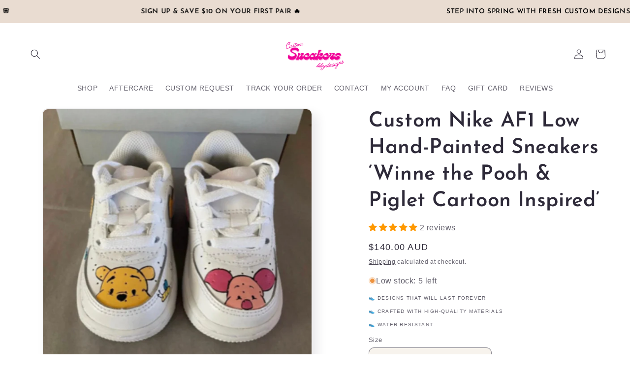

--- FILE ---
content_type: text/html; charset=utf-8
request_url: https://www.bbydesigns.com.au/products/winnie-the-pooh-piglet-af1
body_size: 56021
content:
<!doctype html>
<html class="no-js" lang="en">
  <head>
    <meta charset="utf-8">
    <meta http-equiv="X-UA-Compatible" content="IE=edge">
    <meta name="viewport" content="width=device-width,initial-scale=1">
    <meta name="theme-color" content="">
    <link rel="canonical" href="https://www.bbydesigns.com.au/products/winnie-the-pooh-piglet-af1">
    <link rel="preconnect" href="https://cdn.shopify.com" crossorigin><link rel="preconnect" href="https://fonts.shopifycdn.com" crossorigin><title>
      Winnie the Pooh &amp; Piglet AF1 - Bby Designs co
 &ndash; bbydesignsco</title>

    
      <meta name="description" content="Looking for custom shoes in Australia? Look no further! Our selection includes Nike custom shoes, custom made baby shoes, and more. Create your own design and we&#39;ll make it a reality with our custom painted shoes. Shop now!">
    

    

<meta property="og:site_name" content="bbydesignsco">
<meta property="og:url" content="https://www.bbydesigns.com.au/products/winnie-the-pooh-piglet-af1">
<meta property="og:title" content="Winnie the Pooh &amp; Piglet AF1 - Bby Designs co">
<meta property="og:type" content="product">
<meta property="og:description" content="Looking for custom shoes in Australia? Look no further! Our selection includes Nike custom shoes, custom made baby shoes, and more. Create your own design and we&#39;ll make it a reality with our custom painted shoes. Shop now!"><meta property="og:image" content="http://www.bbydesigns.com.au/cdn/shop/products/ScreenShot2022-08-13at9.53.02am.png?v=1679793311">
  <meta property="og:image:secure_url" content="https://www.bbydesigns.com.au/cdn/shop/products/ScreenShot2022-08-13at9.53.02am.png?v=1679793311">
  <meta property="og:image:width" content="641">
  <meta property="og:image:height" content="641"><meta property="og:price:amount" content="140.00">
  <meta property="og:price:currency" content="AUD"><meta name="twitter:card" content="summary_large_image">
<meta name="twitter:title" content="Winnie the Pooh &amp; Piglet AF1 - Bby Designs co">
<meta name="twitter:description" content="Looking for custom shoes in Australia? Look no further! Our selection includes Nike custom shoes, custom made baby shoes, and more. Create your own design and we&#39;ll make it a reality with our custom painted shoes. Shop now!">


    <script src="//www.bbydesigns.com.au/cdn/shop/t/12/assets/constants.js?v=165488195745554878101679348755" defer="defer"></script>
    <script src="//www.bbydesigns.com.au/cdn/shop/t/12/assets/pubsub.js?v=2921868252632587581679348757" defer="defer"></script>
    <script src="//www.bbydesigns.com.au/cdn/shop/t/12/assets/global.js?v=85297797553816670871679348756" defer="defer"></script>
    <script>window.performance && window.performance.mark && window.performance.mark('shopify.content_for_header.start');</script><meta name="google-site-verification" content="FuPU-dmEmpy1380nEnFdZ9SV3UZhXwO7pMIKTP_Ojyw">
<meta id="shopify-digital-wallet" name="shopify-digital-wallet" content="/58348535993/digital_wallets/dialog">
<meta name="shopify-checkout-api-token" content="bac119425cc1a14bdedb04b175fc2a13">
<meta id="in-context-paypal-metadata" data-shop-id="58348535993" data-venmo-supported="false" data-environment="production" data-locale="en_US" data-paypal-v4="true" data-currency="AUD">
<link rel="alternate" type="application/json+oembed" href="https://www.bbydesigns.com.au/products/winnie-the-pooh-piglet-af1.oembed">
<script async="async" src="/checkouts/internal/preloads.js?locale=en-AU"></script>
<script id="shopify-features" type="application/json">{"accessToken":"bac119425cc1a14bdedb04b175fc2a13","betas":["rich-media-storefront-analytics"],"domain":"www.bbydesigns.com.au","predictiveSearch":true,"shopId":58348535993,"locale":"en"}</script>
<script>var Shopify = Shopify || {};
Shopify.shop = "bby-designs.myshopify.com";
Shopify.locale = "en";
Shopify.currency = {"active":"AUD","rate":"1.0"};
Shopify.country = "AU";
Shopify.theme = {"name":"Updated copy of Sense","id":133634851001,"schema_name":"Sense","schema_version":"8.0.0","theme_store_id":1356,"role":"main"};
Shopify.theme.handle = "null";
Shopify.theme.style = {"id":null,"handle":null};
Shopify.cdnHost = "www.bbydesigns.com.au/cdn";
Shopify.routes = Shopify.routes || {};
Shopify.routes.root = "/";</script>
<script type="module">!function(o){(o.Shopify=o.Shopify||{}).modules=!0}(window);</script>
<script>!function(o){function n(){var o=[];function n(){o.push(Array.prototype.slice.apply(arguments))}return n.q=o,n}var t=o.Shopify=o.Shopify||{};t.loadFeatures=n(),t.autoloadFeatures=n()}(window);</script>
<script id="shop-js-analytics" type="application/json">{"pageType":"product"}</script>
<script defer="defer" async type="module" src="//www.bbydesigns.com.au/cdn/shopifycloud/shop-js/modules/v2/client.init-shop-cart-sync_BdyHc3Nr.en.esm.js"></script>
<script defer="defer" async type="module" src="//www.bbydesigns.com.au/cdn/shopifycloud/shop-js/modules/v2/chunk.common_Daul8nwZ.esm.js"></script>
<script type="module">
  await import("//www.bbydesigns.com.au/cdn/shopifycloud/shop-js/modules/v2/client.init-shop-cart-sync_BdyHc3Nr.en.esm.js");
await import("//www.bbydesigns.com.au/cdn/shopifycloud/shop-js/modules/v2/chunk.common_Daul8nwZ.esm.js");

  window.Shopify.SignInWithShop?.initShopCartSync?.({"fedCMEnabled":true,"windoidEnabled":true});

</script>
<script>(function() {
  var isLoaded = false;
  function asyncLoad() {
    if (isLoaded) return;
    isLoaded = true;
    var urls = ["https:\/\/cdn.shopify.com\/s\/files\/1\/0583\/4853\/5993\/t\/2\/assets\/globo.swatch.init.js?shop=bby-designs.myshopify.com","https:\/\/sdks.automizely.com\/conversions\/v1\/conversions.js?app_connection_id=e8e23ed786954d498e8822b4f84eab1e\u0026mapped_org_id=c07e891324486ef21fa4e7f7299b9ca6_v1\u0026shop=bby-designs.myshopify.com","https:\/\/termsandconditionscheckbox.com\/frontend\/app_terms.js?shop=bby-designs.myshopify.com","https:\/\/d1639lhkj5l89m.cloudfront.net\/js\/storefront\/uppromote.js?shop=bby-designs.myshopify.com","\/\/cdn.shopify.com\/proxy\/b754171a094ba96051cbec5ee164ddeba20b71dc94ad1731188507fc231934fe\/static.cdn.printful.com\/static\/js\/external\/shopify-product-customizer.js?v=0.28\u0026shop=bby-designs.myshopify.com\u0026sp-cache-control=cHVibGljLCBtYXgtYWdlPTkwMA"];
    for (var i = 0; i < urls.length; i++) {
      var s = document.createElement('script');
      s.type = 'text/javascript';
      s.async = true;
      s.src = urls[i];
      var x = document.getElementsByTagName('script')[0];
      x.parentNode.insertBefore(s, x);
    }
  };
  if(window.attachEvent) {
    window.attachEvent('onload', asyncLoad);
  } else {
    window.addEventListener('load', asyncLoad, false);
  }
})();</script>
<script id="__st">var __st={"a":58348535993,"offset":39600,"reqid":"a4315065-9e91-4f2f-a8fe-ba7949b394d1-1769020216","pageurl":"www.bbydesigns.com.au\/products\/winnie-the-pooh-piglet-af1","u":"08b9af974b5f","p":"product","rtyp":"product","rid":7456271073465};</script>
<script>window.ShopifyPaypalV4VisibilityTracking = true;</script>
<script id="captcha-bootstrap">!function(){'use strict';const t='contact',e='account',n='new_comment',o=[[t,t],['blogs',n],['comments',n],[t,'customer']],c=[[e,'customer_login'],[e,'guest_login'],[e,'recover_customer_password'],[e,'create_customer']],r=t=>t.map((([t,e])=>`form[action*='/${t}']:not([data-nocaptcha='true']) input[name='form_type'][value='${e}']`)).join(','),a=t=>()=>t?[...document.querySelectorAll(t)].map((t=>t.form)):[];function s(){const t=[...o],e=r(t);return a(e)}const i='password',u='form_key',d=['recaptcha-v3-token','g-recaptcha-response','h-captcha-response',i],f=()=>{try{return window.sessionStorage}catch{return}},m='__shopify_v',_=t=>t.elements[u];function p(t,e,n=!1){try{const o=window.sessionStorage,c=JSON.parse(o.getItem(e)),{data:r}=function(t){const{data:e,action:n}=t;return t[m]||n?{data:e,action:n}:{data:t,action:n}}(c);for(const[e,n]of Object.entries(r))t.elements[e]&&(t.elements[e].value=n);n&&o.removeItem(e)}catch(o){console.error('form repopulation failed',{error:o})}}const l='form_type',E='cptcha';function T(t){t.dataset[E]=!0}const w=window,h=w.document,L='Shopify',v='ce_forms',y='captcha';let A=!1;((t,e)=>{const n=(g='f06e6c50-85a8-45c8-87d0-21a2b65856fe',I='https://cdn.shopify.com/shopifycloud/storefront-forms-hcaptcha/ce_storefront_forms_captcha_hcaptcha.v1.5.2.iife.js',D={infoText:'Protected by hCaptcha',privacyText:'Privacy',termsText:'Terms'},(t,e,n)=>{const o=w[L][v],c=o.bindForm;if(c)return c(t,g,e,D).then(n);var r;o.q.push([[t,g,e,D],n]),r=I,A||(h.body.append(Object.assign(h.createElement('script'),{id:'captcha-provider',async:!0,src:r})),A=!0)});var g,I,D;w[L]=w[L]||{},w[L][v]=w[L][v]||{},w[L][v].q=[],w[L][y]=w[L][y]||{},w[L][y].protect=function(t,e){n(t,void 0,e),T(t)},Object.freeze(w[L][y]),function(t,e,n,w,h,L){const[v,y,A,g]=function(t,e,n){const i=e?o:[],u=t?c:[],d=[...i,...u],f=r(d),m=r(i),_=r(d.filter((([t,e])=>n.includes(e))));return[a(f),a(m),a(_),s()]}(w,h,L),I=t=>{const e=t.target;return e instanceof HTMLFormElement?e:e&&e.form},D=t=>v().includes(t);t.addEventListener('submit',(t=>{const e=I(t);if(!e)return;const n=D(e)&&!e.dataset.hcaptchaBound&&!e.dataset.recaptchaBound,o=_(e),c=g().includes(e)&&(!o||!o.value);(n||c)&&t.preventDefault(),c&&!n&&(function(t){try{if(!f())return;!function(t){const e=f();if(!e)return;const n=_(t);if(!n)return;const o=n.value;o&&e.removeItem(o)}(t);const e=Array.from(Array(32),(()=>Math.random().toString(36)[2])).join('');!function(t,e){_(t)||t.append(Object.assign(document.createElement('input'),{type:'hidden',name:u})),t.elements[u].value=e}(t,e),function(t,e){const n=f();if(!n)return;const o=[...t.querySelectorAll(`input[type='${i}']`)].map((({name:t})=>t)),c=[...d,...o],r={};for(const[a,s]of new FormData(t).entries())c.includes(a)||(r[a]=s);n.setItem(e,JSON.stringify({[m]:1,action:t.action,data:r}))}(t,e)}catch(e){console.error('failed to persist form',e)}}(e),e.submit())}));const S=(t,e)=>{t&&!t.dataset[E]&&(n(t,e.some((e=>e===t))),T(t))};for(const o of['focusin','change'])t.addEventListener(o,(t=>{const e=I(t);D(e)&&S(e,y())}));const B=e.get('form_key'),M=e.get(l),P=B&&M;t.addEventListener('DOMContentLoaded',(()=>{const t=y();if(P)for(const e of t)e.elements[l].value===M&&p(e,B);[...new Set([...A(),...v().filter((t=>'true'===t.dataset.shopifyCaptcha))])].forEach((e=>S(e,t)))}))}(h,new URLSearchParams(w.location.search),n,t,e,['guest_login'])})(!0,!0)}();</script>
<script integrity="sha256-4kQ18oKyAcykRKYeNunJcIwy7WH5gtpwJnB7kiuLZ1E=" data-source-attribution="shopify.loadfeatures" defer="defer" src="//www.bbydesigns.com.au/cdn/shopifycloud/storefront/assets/storefront/load_feature-a0a9edcb.js" crossorigin="anonymous"></script>
<script data-source-attribution="shopify.dynamic_checkout.dynamic.init">var Shopify=Shopify||{};Shopify.PaymentButton=Shopify.PaymentButton||{isStorefrontPortableWallets:!0,init:function(){window.Shopify.PaymentButton.init=function(){};var t=document.createElement("script");t.src="https://www.bbydesigns.com.au/cdn/shopifycloud/portable-wallets/latest/portable-wallets.en.js",t.type="module",document.head.appendChild(t)}};
</script>
<script data-source-attribution="shopify.dynamic_checkout.buyer_consent">
  function portableWalletsHideBuyerConsent(e){var t=document.getElementById("shopify-buyer-consent"),n=document.getElementById("shopify-subscription-policy-button");t&&n&&(t.classList.add("hidden"),t.setAttribute("aria-hidden","true"),n.removeEventListener("click",e))}function portableWalletsShowBuyerConsent(e){var t=document.getElementById("shopify-buyer-consent"),n=document.getElementById("shopify-subscription-policy-button");t&&n&&(t.classList.remove("hidden"),t.removeAttribute("aria-hidden"),n.addEventListener("click",e))}window.Shopify?.PaymentButton&&(window.Shopify.PaymentButton.hideBuyerConsent=portableWalletsHideBuyerConsent,window.Shopify.PaymentButton.showBuyerConsent=portableWalletsShowBuyerConsent);
</script>
<script>
  function portableWalletsCleanup(e){e&&e.src&&console.error("Failed to load portable wallets script "+e.src);var t=document.querySelectorAll("shopify-accelerated-checkout .shopify-payment-button__skeleton, shopify-accelerated-checkout-cart .wallet-cart-button__skeleton"),e=document.getElementById("shopify-buyer-consent");for(let e=0;e<t.length;e++)t[e].remove();e&&e.remove()}function portableWalletsNotLoadedAsModule(e){e instanceof ErrorEvent&&"string"==typeof e.message&&e.message.includes("import.meta")&&"string"==typeof e.filename&&e.filename.includes("portable-wallets")&&(window.removeEventListener("error",portableWalletsNotLoadedAsModule),window.Shopify.PaymentButton.failedToLoad=e,"loading"===document.readyState?document.addEventListener("DOMContentLoaded",window.Shopify.PaymentButton.init):window.Shopify.PaymentButton.init())}window.addEventListener("error",portableWalletsNotLoadedAsModule);
</script>

<script type="module" src="https://www.bbydesigns.com.au/cdn/shopifycloud/portable-wallets/latest/portable-wallets.en.js" onError="portableWalletsCleanup(this)" crossorigin="anonymous"></script>
<script nomodule>
  document.addEventListener("DOMContentLoaded", portableWalletsCleanup);
</script>

<link id="shopify-accelerated-checkout-styles" rel="stylesheet" media="screen" href="https://www.bbydesigns.com.au/cdn/shopifycloud/portable-wallets/latest/accelerated-checkout-backwards-compat.css" crossorigin="anonymous">
<style id="shopify-accelerated-checkout-cart">
        #shopify-buyer-consent {
  margin-top: 1em;
  display: inline-block;
  width: 100%;
}

#shopify-buyer-consent.hidden {
  display: none;
}

#shopify-subscription-policy-button {
  background: none;
  border: none;
  padding: 0;
  text-decoration: underline;
  font-size: inherit;
  cursor: pointer;
}

#shopify-subscription-policy-button::before {
  box-shadow: none;
}

      </style>
<script id="sections-script" data-sections="header,footer" defer="defer" src="//www.bbydesigns.com.au/cdn/shop/t/12/compiled_assets/scripts.js?v=1196"></script>
<script>window.performance && window.performance.mark && window.performance.mark('shopify.content_for_header.end');</script>


    <style data-shopify>
      
      
      
      
      @font-face {
  font-family: "Josefin Sans";
  font-weight: 600;
  font-style: normal;
  font-display: swap;
  src: url("//www.bbydesigns.com.au/cdn/fonts/josefin_sans/josefinsans_n6.afe095792949c54ae236c64ec95a9caea4be35d6.woff2") format("woff2"),
       url("//www.bbydesigns.com.au/cdn/fonts/josefin_sans/josefinsans_n6.0ea222c12f299e43fa61b9245ec23b623ebeb1e9.woff") format("woff");
}


      :root {
        --font-body-family: "system_ui", -apple-system, 'Segoe UI', Roboto, 'Helvetica Neue', 'Noto Sans', 'Liberation Sans', Arial, sans-serif, 'Apple Color Emoji', 'Segoe UI Emoji', 'Segoe UI Symbol', 'Noto Color Emoji';
        --font-body-style: normal;
        --font-body-weight: 400;
        --font-body-weight-bold: 700;

        --font-heading-family: "Josefin Sans", sans-serif;
        --font-heading-style: normal;
        --font-heading-weight: 600;

        --font-body-scale: 1.0;
        --font-heading-scale: 1.05;

        --color-base-text: 46, 42, 57;
        --color-shadow: 46, 42, 57;
        --color-base-background-1: 247, 243, 237;
        --color-base-background-2: 255, 255, 255;
        --color-base-solid-button-labels: 0, 0, 0;
        --color-base-outline-button-labels: 46, 42, 57;
        --color-base-accent-1: 241, 179, 68;
        --color-base-accent-2: 233, 220, 209;
        --payment-terms-background-color: #f7f3ed;

        --gradient-base-background-1: linear-gradient(6deg, rgba(255, 255, 255, 1), rgba(255, 255, 255, 1) 100%);
        --gradient-base-background-2: linear-gradient(180deg, rgba(125, 187, 232, 1), rgba(237, 168, 255, 0.4) 100%);
        --gradient-base-accent-1: linear-gradient(127deg, rgba(125, 187, 232, 1) 11%, rgba(255, 177, 243, 1) 81%);
        --gradient-base-accent-2: #e9dcd1;

        --media-padding: px;
        --media-border-opacity: 0.05;
        --media-border-width: 2px;
        --media-radius: 12px;
        --media-shadow-opacity: 0.1;
        --media-shadow-horizontal-offset: 10px;
        --media-shadow-vertical-offset: 12px;
        --media-shadow-blur-radius: 20px;
        --media-shadow-visible: 1;

        --page-width: 130rem;
        --page-width-margin: 0rem;

        --product-card-image-padding: 0.0rem;
        --product-card-corner-radius: 1.2rem;
        --product-card-text-alignment: center;
        --product-card-border-width: 0.0rem;
        --product-card-border-opacity: 0.1;
        --product-card-shadow-opacity: 0.05;
        --product-card-shadow-visible: 1;
        --product-card-shadow-horizontal-offset: 1.0rem;
        --product-card-shadow-vertical-offset: 1.0rem;
        --product-card-shadow-blur-radius: 3.5rem;

        --collection-card-image-padding: 0.0rem;
        --collection-card-corner-radius: 1.2rem;
        --collection-card-text-alignment: center;
        --collection-card-border-width: 0.0rem;
        --collection-card-border-opacity: 0.1;
        --collection-card-shadow-opacity: 0.05;
        --collection-card-shadow-visible: 1;
        --collection-card-shadow-horizontal-offset: 1.0rem;
        --collection-card-shadow-vertical-offset: 1.0rem;
        --collection-card-shadow-blur-radius: 3.5rem;

        --blog-card-image-padding: 0.0rem;
        --blog-card-corner-radius: 1.2rem;
        --blog-card-text-alignment: center;
        --blog-card-border-width: 0.0rem;
        --blog-card-border-opacity: 0.1;
        --blog-card-shadow-opacity: 0.05;
        --blog-card-shadow-visible: 1;
        --blog-card-shadow-horizontal-offset: 1.0rem;
        --blog-card-shadow-vertical-offset: 1.0rem;
        --blog-card-shadow-blur-radius: 3.5rem;

        --badge-corner-radius: 2.0rem;

        --popup-border-width: 1px;
        --popup-border-opacity: 0.1;
        --popup-corner-radius: 22px;
        --popup-shadow-opacity: 0.1;
        --popup-shadow-horizontal-offset: 10px;
        --popup-shadow-vertical-offset: 12px;
        --popup-shadow-blur-radius: 20px;

        --drawer-border-width: 1px;
        --drawer-border-opacity: 0.1;
        --drawer-shadow-opacity: 0.0;
        --drawer-shadow-horizontal-offset: 0px;
        --drawer-shadow-vertical-offset: 4px;
        --drawer-shadow-blur-radius: 5px;

        --spacing-sections-desktop: 36px;
        --spacing-sections-mobile: 25px;

        --grid-desktop-vertical-spacing: 40px;
        --grid-desktop-horizontal-spacing: 40px;
        --grid-mobile-vertical-spacing: 20px;
        --grid-mobile-horizontal-spacing: 20px;

        --text-boxes-border-opacity: 0.05;
        --text-boxes-border-width: 2px;
        --text-boxes-radius: 24px;
        --text-boxes-shadow-opacity: 0.05;
        --text-boxes-shadow-visible: 1;
        --text-boxes-shadow-horizontal-offset: 10px;
        --text-boxes-shadow-vertical-offset: 12px;
        --text-boxes-shadow-blur-radius: 20px;

        --buttons-radius: 10px;
        --buttons-radius-outset: 11px;
        --buttons-border-width: 1px;
        --buttons-border-opacity: 0.55;
        --buttons-shadow-opacity: 0.0;
        --buttons-shadow-visible: 0;
        --buttons-shadow-horizontal-offset: 0px;
        --buttons-shadow-vertical-offset: 4px;
        --buttons-shadow-blur-radius: 5px;
        --buttons-border-offset: 0.3px;

        --inputs-radius: 10px;
        --inputs-border-width: 1px;
        --inputs-border-opacity: 0.55;
        --inputs-shadow-opacity: 0.0;
        --inputs-shadow-horizontal-offset: 0px;
        --inputs-margin-offset: 0px;
        --inputs-shadow-vertical-offset: 4px;
        --inputs-shadow-blur-radius: 5px;
        --inputs-radius-outset: 11px;

        --variant-pills-radius: 10px;
        --variant-pills-border-width: 0px;
        --variant-pills-border-opacity: 0.1;
        --variant-pills-shadow-opacity: 0.0;
        --variant-pills-shadow-horizontal-offset: 0px;
        --variant-pills-shadow-vertical-offset: 4px;
        --variant-pills-shadow-blur-radius: 5px;
      }

      *,
      *::before,
      *::after {
        box-sizing: inherit;
      }

      html {
        box-sizing: border-box;
        font-size: calc(var(--font-body-scale) * 62.5%);
        height: 100%;
      }

      body {
        display: grid;
        grid-template-rows: auto auto 1fr auto;
        grid-template-columns: 100%;
        min-height: 100%;
        margin: 0;
        font-size: 1.5rem;
        letter-spacing: 0.06rem;
        line-height: calc(1 + 0.8 / var(--font-body-scale));
        font-family: var(--font-body-family);
        font-style: var(--font-body-style);
        font-weight: var(--font-body-weight);
      }

      @media screen and (min-width: 750px) {
        body {
          font-size: 1.6rem;
        }
      }
    </style>

    <link href="//www.bbydesigns.com.au/cdn/shop/t/12/assets/base.css?v=8049007515196723601680431520" rel="stylesheet" type="text/css" media="all" />
<link rel="preload" as="font" href="//www.bbydesigns.com.au/cdn/fonts/josefin_sans/josefinsans_n6.afe095792949c54ae236c64ec95a9caea4be35d6.woff2" type="font/woff2" crossorigin><link rel="stylesheet" href="//www.bbydesigns.com.au/cdn/shop/t/12/assets/component-predictive-search.css?v=85913294783299393391679348755" media="print" onload="this.media='all'"><script>document.documentElement.className = document.documentElement.className.replace('no-js', 'js');
    if (Shopify.designMode) {
      document.documentElement.classList.add('shopify-design-mode');
    }
    </script>
  
	<script>var loox_global_hash = '1679394421254';</script><style>.loox-reviews-default { max-width: 1200px; margin: 0 auto; }.loox-rating .loox-icon { color:#121109; }</style><script>var loox_rating_icons_enabled = true;</script>
    
<!-- Start of Judge.me Core -->
<link rel="dns-prefetch" href="https://cdn.judge.me/">
<script data-cfasync='false' class='jdgm-settings-script'>window.jdgmSettings={"pagination":5,"disable_web_reviews":false,"badge_no_review_text":"No reviews","badge_n_reviews_text":"{{ n }} review/reviews","badge_star_color":"#ff9900","hide_badge_preview_if_no_reviews":true,"badge_hide_text":false,"enforce_center_preview_badge":false,"widget_title":"Customer Reviews","widget_open_form_text":"Write a review","widget_close_form_text":"Cancel review","widget_refresh_page_text":"Refresh page","widget_summary_text":"Based on {{ number_of_reviews }} review/reviews","widget_no_review_text":"Be the first to write a review","widget_name_field_text":"Display name","widget_verified_name_field_text":"Verified Name (public)","widget_name_placeholder_text":"Display name","widget_required_field_error_text":"This field is required.","widget_email_field_text":"Email address","widget_verified_email_field_text":"Verified Email (private, can not be edited)","widget_email_placeholder_text":"Your email address","widget_email_field_error_text":"Please enter a valid email address.","widget_rating_field_text":"Rating","widget_review_title_field_text":"Review Title","widget_review_title_placeholder_text":"Give your review a title","widget_review_body_field_text":"Review content","widget_review_body_placeholder_text":"Start writing here...","widget_pictures_field_text":"Picture/Video (optional)","widget_submit_review_text":"Submit Review","widget_submit_verified_review_text":"Submit Verified Review","widget_submit_success_msg_with_auto_publish":"Thank you! Please refresh the page in a few moments to see your review. You can remove or edit your review by logging into \u003ca href='https://judge.me/login' target='_blank' rel='nofollow noopener'\u003eJudge.me\u003c/a\u003e","widget_submit_success_msg_no_auto_publish":"Thank you! Your review will be published as soon as it is approved by the shop admin. You can remove or edit your review by logging into \u003ca href='https://judge.me/login' target='_blank' rel='nofollow noopener'\u003eJudge.me\u003c/a\u003e","widget_show_default_reviews_out_of_total_text":"Showing {{ n_reviews_shown }} out of {{ n_reviews }} reviews.","widget_show_all_link_text":"Show all","widget_show_less_link_text":"Show less","widget_author_said_text":"{{ reviewer_name }} said:","widget_days_text":"{{ n }} days ago","widget_weeks_text":"{{ n }} week/weeks ago","widget_months_text":"{{ n }} month/months ago","widget_years_text":"{{ n }} year/years ago","widget_yesterday_text":"Yesterday","widget_today_text":"Today","widget_replied_text":"\u003e\u003e {{ shop_name }} replied:","widget_read_more_text":"Read more","widget_reviewer_name_as_initial":"","widget_rating_filter_color":"","widget_rating_filter_see_all_text":"See all reviews","widget_sorting_most_recent_text":"Most Recent","widget_sorting_highest_rating_text":"Highest Rating","widget_sorting_lowest_rating_text":"Lowest Rating","widget_sorting_with_pictures_text":"Only Pictures","widget_sorting_most_helpful_text":"Most Helpful","widget_open_question_form_text":"Ask a question","widget_reviews_subtab_text":"Reviews","widget_questions_subtab_text":"Questions","widget_question_label_text":"Question","widget_answer_label_text":"Answer","widget_question_placeholder_text":"Write your question here","widget_submit_question_text":"Submit Question","widget_question_submit_success_text":"Thank you for your question! We will notify you once it gets answered.","widget_star_color":"#ff9900","verified_badge_text":"Verified","verified_badge_bg_color":"","verified_badge_text_color":"","verified_badge_placement":"left-of-reviewer-name","widget_review_max_height":"","widget_hide_border":false,"widget_social_share":false,"widget_thumb":false,"widget_review_location_show":false,"widget_location_format":"","all_reviews_include_out_of_store_products":true,"all_reviews_out_of_store_text":"(out of store)","all_reviews_pagination":100,"all_reviews_product_name_prefix_text":"about","enable_review_pictures":true,"enable_question_anwser":false,"widget_theme":"","review_date_format":"mm/dd/yyyy","default_sort_method":"most-recent","widget_product_reviews_subtab_text":"Product Reviews","widget_shop_reviews_subtab_text":"Shop Reviews","widget_other_products_reviews_text":"Reviews for other products","widget_store_reviews_subtab_text":"Store reviews","widget_no_store_reviews_text":"This store hasn't received any reviews yet","widget_web_restriction_product_reviews_text":"This product hasn't received any reviews yet","widget_no_items_text":"No items found","widget_show_more_text":"Show more","widget_write_a_store_review_text":"Write a Store Review","widget_other_languages_heading":"Reviews in Other Languages","widget_translate_review_text":"Translate review to {{ language }}","widget_translating_review_text":"Translating...","widget_show_original_translation_text":"Show original ({{ language }})","widget_translate_review_failed_text":"Review couldn't be translated.","widget_translate_review_retry_text":"Retry","widget_translate_review_try_again_later_text":"Try again later","show_product_url_for_grouped_product":false,"widget_sorting_pictures_first_text":"Pictures First","show_pictures_on_all_rev_page_mobile":false,"show_pictures_on_all_rev_page_desktop":false,"floating_tab_hide_mobile_install_preference":false,"floating_tab_button_name":"★ Reviews","floating_tab_title":"Let customers speak for us","floating_tab_button_color":"","floating_tab_button_background_color":"","floating_tab_url":"","floating_tab_url_enabled":false,"floating_tab_tab_style":"text","all_reviews_text_badge_text":"Customers rate us {{ shop.metafields.judgeme.all_reviews_rating | round: 1 }}/5 based on {{ shop.metafields.judgeme.all_reviews_count }} reviews.","all_reviews_text_badge_text_branded_style":"{{ shop.metafields.judgeme.all_reviews_rating | round: 1 }} out of 5 stars based on {{ shop.metafields.judgeme.all_reviews_count }} reviews","is_all_reviews_text_badge_a_link":false,"show_stars_for_all_reviews_text_badge":false,"all_reviews_text_badge_url":"","all_reviews_text_style":"text","all_reviews_text_color_style":"judgeme_brand_color","all_reviews_text_color":"#108474","all_reviews_text_show_jm_brand":true,"featured_carousel_show_header":true,"featured_carousel_title":"Let customers speak for us","testimonials_carousel_title":"Customers are saying","videos_carousel_title":"Real customer stories","cards_carousel_title":"Customers are saying","featured_carousel_count_text":"from {{ n }} reviews","featured_carousel_add_link_to_all_reviews_page":false,"featured_carousel_url":"","featured_carousel_show_images":true,"featured_carousel_autoslide_interval":5,"featured_carousel_arrows_on_the_sides":false,"featured_carousel_height":250,"featured_carousel_width":80,"featured_carousel_image_size":0,"featured_carousel_image_height":250,"featured_carousel_arrow_color":"#eeeeee","verified_count_badge_style":"vintage","verified_count_badge_orientation":"horizontal","verified_count_badge_color_style":"judgeme_brand_color","verified_count_badge_color":"#108474","is_verified_count_badge_a_link":false,"verified_count_badge_url":"","verified_count_badge_show_jm_brand":true,"widget_rating_preset_default":5,"widget_first_sub_tab":"product-reviews","widget_show_histogram":true,"widget_histogram_use_custom_color":false,"widget_pagination_use_custom_color":false,"widget_star_use_custom_color":true,"widget_verified_badge_use_custom_color":false,"widget_write_review_use_custom_color":false,"picture_reminder_submit_button":"Upload Pictures","enable_review_videos":true,"mute_video_by_default":true,"widget_sorting_videos_first_text":"Videos First","widget_review_pending_text":"Pending","featured_carousel_items_for_large_screen":3,"social_share_options_order":"Facebook,Twitter","remove_microdata_snippet":true,"disable_json_ld":false,"enable_json_ld_products":false,"preview_badge_show_question_text":false,"preview_badge_no_question_text":"No questions","preview_badge_n_question_text":"{{ number_of_questions }} question/questions","qa_badge_show_icon":false,"qa_badge_position":"same-row","remove_judgeme_branding":false,"widget_add_search_bar":false,"widget_search_bar_placeholder":"Search","widget_sorting_verified_only_text":"Verified only","featured_carousel_theme":"default","featured_carousel_show_rating":true,"featured_carousel_show_title":true,"featured_carousel_show_body":true,"featured_carousel_show_date":false,"featured_carousel_show_reviewer":true,"featured_carousel_show_product":false,"featured_carousel_header_background_color":"#108474","featured_carousel_header_text_color":"#ffffff","featured_carousel_name_product_separator":"reviewed","featured_carousel_full_star_background":"#108474","featured_carousel_empty_star_background":"#dadada","featured_carousel_vertical_theme_background":"#f9fafb","featured_carousel_verified_badge_enable":true,"featured_carousel_verified_badge_color":"#108474","featured_carousel_border_style":"round","featured_carousel_review_line_length_limit":3,"featured_carousel_more_reviews_button_text":"Read more reviews","featured_carousel_view_product_button_text":"View product","all_reviews_page_load_reviews_on":"scroll","all_reviews_page_load_more_text":"Load More Reviews","disable_fb_tab_reviews":false,"enable_ajax_cdn_cache":false,"widget_public_name_text":"displayed publicly like","default_reviewer_name":"John Smith","default_reviewer_name_has_non_latin":true,"widget_reviewer_anonymous":"Anonymous","medals_widget_title":"Judge.me Review Medals","medals_widget_background_color":"#f9fafb","medals_widget_position":"footer_all_pages","medals_widget_border_color":"#f9fafb","medals_widget_verified_text_position":"left","medals_widget_use_monochromatic_version":false,"medals_widget_elements_color":"#108474","show_reviewer_avatar":true,"widget_invalid_yt_video_url_error_text":"Not a YouTube video URL","widget_max_length_field_error_text":"Please enter no more than {0} characters.","widget_show_country_flag":false,"widget_show_collected_via_shop_app":true,"widget_verified_by_shop_badge_style":"light","widget_verified_by_shop_text":"Verified by Shop","widget_show_photo_gallery":false,"widget_load_with_code_splitting":true,"widget_ugc_install_preference":false,"widget_ugc_title":"400 + Orders Packed and Sent ","widget_ugc_subtitle":"AS SEEN ON IG / TIKTOK / DAILYMAIL","widget_ugc_arrows_color":"#ffffff","widget_ugc_primary_button_text":"Buy Now","widget_ugc_primary_button_background_color":"#108474","widget_ugc_primary_button_text_color":"#ffffff","widget_ugc_primary_button_border_width":"0","widget_ugc_primary_button_border_style":"none","widget_ugc_primary_button_border_color":"#000000","widget_ugc_primary_button_border_radius":"25","widget_ugc_secondary_button_text":"Load More","widget_ugc_secondary_button_background_color":"#f1b344","widget_ugc_secondary_button_text_color":"#111717","widget_ugc_secondary_button_border_width":"2","widget_ugc_secondary_button_border_style":"solid","widget_ugc_secondary_button_border_color":"#108474","widget_ugc_secondary_button_border_radius":"25","widget_ugc_reviews_button_text":"View Reviews","widget_ugc_reviews_button_background_color":"#ffffff","widget_ugc_reviews_button_text_color":"#108474","widget_ugc_reviews_button_border_width":"2","widget_ugc_reviews_button_border_style":"solid","widget_ugc_reviews_button_border_color":"#108474","widget_ugc_reviews_button_border_radius":"25","widget_ugc_reviews_button_link_to":"judgeme-reviews-page","widget_ugc_show_post_date":true,"widget_ugc_max_width":"1300","widget_rating_metafield_value_type":true,"widget_primary_color":"#1f2c2c","widget_enable_secondary_color":true,"widget_secondary_color":"#f5f1ea","widget_summary_average_rating_text":"{{ average_rating }} out of 5","widget_media_grid_title":"Customer photos \u0026 videos","widget_media_grid_see_more_text":"See more","widget_round_style":false,"widget_show_product_medals":false,"widget_verified_by_judgeme_text":"Verified by Judge.me","widget_show_store_medals":true,"widget_verified_by_judgeme_text_in_store_medals":"Verified by Judge.me","widget_media_field_exceed_quantity_message":"Sorry, we can only accept {{ max_media }} for one review.","widget_media_field_exceed_limit_message":"{{ file_name }} is too large, please select a {{ media_type }} less than {{ size_limit }}MB.","widget_review_submitted_text":"Review Submitted!","widget_question_submitted_text":"Question Submitted!","widget_close_form_text_question":"Cancel","widget_write_your_answer_here_text":"Write your answer here","widget_enabled_branded_link":true,"widget_show_collected_by_judgeme":false,"widget_reviewer_name_color":"","widget_write_review_text_color":"","widget_write_review_bg_color":"","widget_collected_by_judgeme_text":"collected by Judge.me","widget_pagination_type":"standard","widget_load_more_text":"Load More","widget_load_more_color":"#108474","widget_full_review_text":"Full Review","widget_read_more_reviews_text":"Read More Reviews","widget_read_questions_text":"Read Questions","widget_questions_and_answers_text":"Questions \u0026 Answers","widget_verified_by_text":"Verified by","widget_verified_text":"Verified","widget_number_of_reviews_text":"{{ number_of_reviews }} reviews","widget_back_button_text":"Back","widget_next_button_text":"Next","widget_custom_forms_filter_button":"Filters","custom_forms_style":"horizontal","widget_show_review_information":false,"how_reviews_are_collected":"How reviews are collected?","widget_show_review_keywords":false,"widget_gdpr_statement":"How we use your data: We'll only contact you about the review you left, and only if necessary. By submitting your review, you agree to Judge.me's \u003ca href='https://judge.me/terms' target='_blank' rel='nofollow noopener'\u003eterms\u003c/a\u003e, \u003ca href='https://judge.me/privacy' target='_blank' rel='nofollow noopener'\u003eprivacy\u003c/a\u003e and \u003ca href='https://judge.me/content-policy' target='_blank' rel='nofollow noopener'\u003econtent\u003c/a\u003e policies.","widget_multilingual_sorting_enabled":false,"widget_translate_review_content_enabled":false,"widget_translate_review_content_method":"manual","popup_widget_review_selection":"automatically_with_pictures","popup_widget_round_border_style":true,"popup_widget_show_title":true,"popup_widget_show_body":true,"popup_widget_show_reviewer":false,"popup_widget_show_product":true,"popup_widget_show_pictures":true,"popup_widget_use_review_picture":true,"popup_widget_show_on_home_page":true,"popup_widget_show_on_product_page":true,"popup_widget_show_on_collection_page":true,"popup_widget_show_on_cart_page":true,"popup_widget_position":"bottom_left","popup_widget_first_review_delay":5,"popup_widget_duration":5,"popup_widget_interval":5,"popup_widget_review_count":5,"popup_widget_hide_on_mobile":true,"review_snippet_widget_round_border_style":true,"review_snippet_widget_card_color":"#FFFFFF","review_snippet_widget_slider_arrows_background_color":"#FFFFFF","review_snippet_widget_slider_arrows_color":"#000000","review_snippet_widget_star_color":"#108474","show_product_variant":false,"all_reviews_product_variant_label_text":"Variant: ","widget_show_verified_branding":false,"widget_ai_summary_title":"Customers say","widget_ai_summary_disclaimer":"AI-powered review summary based on recent customer reviews","widget_show_ai_summary":false,"widget_show_ai_summary_bg":false,"widget_show_review_title_input":true,"redirect_reviewers_invited_via_email":"review_widget","request_store_review_after_product_review":false,"request_review_other_products_in_order":false,"review_form_color_scheme":"default","review_form_corner_style":"square","review_form_star_color":{},"review_form_text_color":"#333333","review_form_background_color":"#ffffff","review_form_field_background_color":"#fafafa","review_form_button_color":{},"review_form_button_text_color":"#ffffff","review_form_modal_overlay_color":"#000000","review_content_screen_title_text":"How would you rate this product?","review_content_introduction_text":"We would love it if you would share a bit about your experience.","store_review_form_title_text":"How would you rate this store?","store_review_form_introduction_text":"We would love it if you would share a bit about your experience.","show_review_guidance_text":true,"one_star_review_guidance_text":"Poor","five_star_review_guidance_text":"Great","customer_information_screen_title_text":"About you","customer_information_introduction_text":"Please tell us more about you.","custom_questions_screen_title_text":"Your experience in more detail","custom_questions_introduction_text":"Here are a few questions to help us understand more about your experience.","review_submitted_screen_title_text":"Thanks for your review!","review_submitted_screen_thank_you_text":"We are processing it and it will appear on the store soon.","review_submitted_screen_email_verification_text":"Please confirm your email by clicking the link we just sent you. This helps us keep reviews authentic.","review_submitted_request_store_review_text":"Would you like to share your experience of shopping with us?","review_submitted_review_other_products_text":"Would you like to review these products?","store_review_screen_title_text":"Would you like to share your experience of shopping with us?","store_review_introduction_text":"We value your feedback and use it to improve. Please share any thoughts or suggestions you have.","reviewer_media_screen_title_picture_text":"Share a picture","reviewer_media_introduction_picture_text":"Upload a photo to support your review.","reviewer_media_screen_title_video_text":"Share a video","reviewer_media_introduction_video_text":"Upload a video to support your review.","reviewer_media_screen_title_picture_or_video_text":"Share a picture or video","reviewer_media_introduction_picture_or_video_text":"Upload a photo or video to support your review.","reviewer_media_youtube_url_text":"Paste your Youtube URL here","advanced_settings_next_step_button_text":"Next","advanced_settings_close_review_button_text":"Close","modal_write_review_flow":false,"write_review_flow_required_text":"Required","write_review_flow_privacy_message_text":"We respect your privacy.","write_review_flow_anonymous_text":"Post review as anonymous","write_review_flow_visibility_text":"This won't be visible to other customers.","write_review_flow_multiple_selection_help_text":"Select as many as you like","write_review_flow_single_selection_help_text":"Select one option","write_review_flow_required_field_error_text":"This field is required","write_review_flow_invalid_email_error_text":"Please enter a valid email address","write_review_flow_max_length_error_text":"Max. {{ max_length }} characters.","write_review_flow_media_upload_text":"\u003cb\u003eClick to upload\u003c/b\u003e or drag and drop","write_review_flow_gdpr_statement":"We'll only contact you about your review if necessary. By submitting your review, you agree to our \u003ca href='https://judge.me/terms' target='_blank' rel='nofollow noopener'\u003eterms and conditions\u003c/a\u003e and \u003ca href='https://judge.me/privacy' target='_blank' rel='nofollow noopener'\u003eprivacy policy\u003c/a\u003e.","rating_only_reviews_enabled":false,"show_negative_reviews_help_screen":false,"new_review_flow_help_screen_rating_threshold":3,"negative_review_resolution_screen_title_text":"Tell us more","negative_review_resolution_text":"Your experience matters to us. If there were issues with your purchase, we're here to help. Feel free to reach out to us, we'd love the opportunity to make things right.","negative_review_resolution_button_text":"Contact us","negative_review_resolution_proceed_with_review_text":"Leave a review","negative_review_resolution_subject":"Issue with purchase from {{ shop_name }}.{{ order_name }}","preview_badge_collection_page_install_status":false,"widget_review_custom_css":"","preview_badge_custom_css":"","preview_badge_stars_count":"5-stars","featured_carousel_custom_css":"","floating_tab_custom_css":"","all_reviews_widget_custom_css":"","medals_widget_custom_css":"","verified_badge_custom_css":"","all_reviews_text_custom_css":"","transparency_badges_collected_via_store_invite":false,"transparency_badges_from_another_provider":false,"transparency_badges_collected_from_store_visitor":false,"transparency_badges_collected_by_verified_review_provider":false,"transparency_badges_earned_reward":false,"transparency_badges_collected_via_store_invite_text":"Review collected via store invitation","transparency_badges_from_another_provider_text":"Review collected from another provider","transparency_badges_collected_from_store_visitor_text":"Review collected from a store visitor","transparency_badges_written_in_google_text":"Review written in Google","transparency_badges_written_in_etsy_text":"Review written in Etsy","transparency_badges_written_in_shop_app_text":"Review written in Shop App","transparency_badges_earned_reward_text":"Review earned a reward for future purchase","product_review_widget_per_page":10,"widget_store_review_label_text":"Review about the store","checkout_comment_extension_title_on_product_page":"Customer Comments","checkout_comment_extension_num_latest_comment_show":5,"checkout_comment_extension_format":"name_and_timestamp","checkout_comment_customer_name":"last_initial","checkout_comment_comment_notification":true,"preview_badge_collection_page_install_preference":true,"preview_badge_home_page_install_preference":false,"preview_badge_product_page_install_preference":true,"review_widget_install_preference":"","review_carousel_install_preference":false,"floating_reviews_tab_install_preference":"none","verified_reviews_count_badge_install_preference":false,"all_reviews_text_install_preference":false,"review_widget_best_location":true,"judgeme_medals_install_preference":false,"review_widget_revamp_enabled":false,"review_widget_qna_enabled":false,"review_widget_header_theme":"minimal","review_widget_widget_title_enabled":true,"review_widget_header_text_size":"medium","review_widget_header_text_weight":"regular","review_widget_average_rating_style":"compact","review_widget_bar_chart_enabled":true,"review_widget_bar_chart_type":"numbers","review_widget_bar_chart_style":"standard","review_widget_expanded_media_gallery_enabled":false,"review_widget_reviews_section_theme":"standard","review_widget_image_style":"thumbnails","review_widget_review_image_ratio":"square","review_widget_stars_size":"medium","review_widget_verified_badge":"standard_text","review_widget_review_title_text_size":"medium","review_widget_review_text_size":"medium","review_widget_review_text_length":"medium","review_widget_number_of_columns_desktop":3,"review_widget_carousel_transition_speed":5,"review_widget_custom_questions_answers_display":"always","review_widget_button_text_color":"#FFFFFF","review_widget_text_color":"#000000","review_widget_lighter_text_color":"#7B7B7B","review_widget_corner_styling":"soft","review_widget_review_word_singular":"review","review_widget_review_word_plural":"reviews","review_widget_voting_label":"Helpful?","review_widget_shop_reply_label":"Reply from {{ shop_name }}:","review_widget_filters_title":"Filters","qna_widget_question_word_singular":"Question","qna_widget_question_word_plural":"Questions","qna_widget_answer_reply_label":"Answer from {{ answerer_name }}:","qna_content_screen_title_text":"Ask a question about this product","qna_widget_question_required_field_error_text":"Please enter your question.","qna_widget_flow_gdpr_statement":"We'll only contact you about your question if necessary. By submitting your question, you agree to our \u003ca href='https://judge.me/terms' target='_blank' rel='nofollow noopener'\u003eterms and conditions\u003c/a\u003e and \u003ca href='https://judge.me/privacy' target='_blank' rel='nofollow noopener'\u003eprivacy policy\u003c/a\u003e.","qna_widget_question_submitted_text":"Thanks for your question!","qna_widget_close_form_text_question":"Close","qna_widget_question_submit_success_text":"We’ll notify you by email when your question is answered.","all_reviews_widget_v2025_enabled":false,"all_reviews_widget_v2025_header_theme":"default","all_reviews_widget_v2025_widget_title_enabled":true,"all_reviews_widget_v2025_header_text_size":"medium","all_reviews_widget_v2025_header_text_weight":"regular","all_reviews_widget_v2025_average_rating_style":"compact","all_reviews_widget_v2025_bar_chart_enabled":true,"all_reviews_widget_v2025_bar_chart_type":"numbers","all_reviews_widget_v2025_bar_chart_style":"standard","all_reviews_widget_v2025_expanded_media_gallery_enabled":false,"all_reviews_widget_v2025_show_store_medals":true,"all_reviews_widget_v2025_show_photo_gallery":true,"all_reviews_widget_v2025_show_review_keywords":false,"all_reviews_widget_v2025_show_ai_summary":false,"all_reviews_widget_v2025_show_ai_summary_bg":false,"all_reviews_widget_v2025_add_search_bar":false,"all_reviews_widget_v2025_default_sort_method":"most-recent","all_reviews_widget_v2025_reviews_per_page":10,"all_reviews_widget_v2025_reviews_section_theme":"default","all_reviews_widget_v2025_image_style":"thumbnails","all_reviews_widget_v2025_review_image_ratio":"square","all_reviews_widget_v2025_stars_size":"medium","all_reviews_widget_v2025_verified_badge":"bold_badge","all_reviews_widget_v2025_review_title_text_size":"medium","all_reviews_widget_v2025_review_text_size":"medium","all_reviews_widget_v2025_review_text_length":"medium","all_reviews_widget_v2025_number_of_columns_desktop":3,"all_reviews_widget_v2025_carousel_transition_speed":5,"all_reviews_widget_v2025_custom_questions_answers_display":"always","all_reviews_widget_v2025_show_product_variant":false,"all_reviews_widget_v2025_show_reviewer_avatar":true,"all_reviews_widget_v2025_reviewer_name_as_initial":"","all_reviews_widget_v2025_review_location_show":false,"all_reviews_widget_v2025_location_format":"","all_reviews_widget_v2025_show_country_flag":false,"all_reviews_widget_v2025_verified_by_shop_badge_style":"light","all_reviews_widget_v2025_social_share":false,"all_reviews_widget_v2025_social_share_options_order":"Facebook,Twitter,LinkedIn,Pinterest","all_reviews_widget_v2025_pagination_type":"standard","all_reviews_widget_v2025_button_text_color":"#FFFFFF","all_reviews_widget_v2025_text_color":"#000000","all_reviews_widget_v2025_lighter_text_color":"#7B7B7B","all_reviews_widget_v2025_corner_styling":"soft","all_reviews_widget_v2025_title":"Customer reviews","all_reviews_widget_v2025_ai_summary_title":"Customers say about this store","all_reviews_widget_v2025_no_review_text":"Be the first to write a review","platform":"shopify","branding_url":"https://app.judge.me/reviews/stores/www.bbydesigns.com.au","branding_text":"Powered by Judge.me","locale":"en","reply_name":"bbydesignsco","widget_version":"3.0","footer":true,"autopublish":true,"review_dates":true,"enable_custom_form":false,"shop_use_review_site":true,"shop_locale":"en","enable_multi_locales_translations":false,"show_review_title_input":true,"review_verification_email_status":"always","can_be_branded":true,"reply_name_text":"bbydesignsco"};</script> <style class='jdgm-settings-style'>.jdgm-xx{left:0}:root{--jdgm-primary-color: #1f2c2c;--jdgm-secondary-color: #f5f1ea;--jdgm-star-color: #f90;--jdgm-write-review-text-color: white;--jdgm-write-review-bg-color: #1f2c2c;--jdgm-paginate-color: #1f2c2c;--jdgm-border-radius: 0;--jdgm-reviewer-name-color: #1f2c2c}.jdgm-histogram__bar-content{background-color:#1f2c2c}.jdgm-rev[data-verified-buyer=true] .jdgm-rev__icon.jdgm-rev__icon:after,.jdgm-rev__buyer-badge.jdgm-rev__buyer-badge{color:white;background-color:#1f2c2c}.jdgm-review-widget--small .jdgm-gallery.jdgm-gallery .jdgm-gallery__thumbnail-link:nth-child(8) .jdgm-gallery__thumbnail-wrapper.jdgm-gallery__thumbnail-wrapper:before{content:"See more"}@media only screen and (min-width: 768px){.jdgm-gallery.jdgm-gallery .jdgm-gallery__thumbnail-link:nth-child(8) .jdgm-gallery__thumbnail-wrapper.jdgm-gallery__thumbnail-wrapper:before{content:"See more"}}.jdgm-preview-badge .jdgm-star.jdgm-star{color:#ff9900}.jdgm-prev-badge[data-average-rating='0.00']{display:none !important}.jdgm-author-all-initials{display:none !important}.jdgm-author-last-initial{display:none !important}.jdgm-rev-widg__title{visibility:hidden}.jdgm-rev-widg__summary-text{visibility:hidden}.jdgm-prev-badge__text{visibility:hidden}.jdgm-rev__prod-link-prefix:before{content:'about'}.jdgm-rev__variant-label:before{content:'Variant: '}.jdgm-rev__out-of-store-text:before{content:'(out of store)'}@media only screen and (min-width: 768px){.jdgm-rev__pics .jdgm-rev_all-rev-page-picture-separator,.jdgm-rev__pics .jdgm-rev__product-picture{display:none}}@media only screen and (max-width: 768px){.jdgm-rev__pics .jdgm-rev_all-rev-page-picture-separator,.jdgm-rev__pics .jdgm-rev__product-picture{display:none}}.jdgm-preview-badge[data-template="index"]{display:none !important}.jdgm-verified-count-badget[data-from-snippet="true"]{display:none !important}.jdgm-carousel-wrapper[data-from-snippet="true"]{display:none !important}.jdgm-all-reviews-text[data-from-snippet="true"]{display:none !important}.jdgm-medals-section[data-from-snippet="true"]{display:none !important}.jdgm-ugc-media-wrapper[data-from-snippet="true"]{display:none !important}.jdgm-rev__transparency-badge[data-badge-type="review_collected_via_store_invitation"]{display:none !important}.jdgm-rev__transparency-badge[data-badge-type="review_collected_from_another_provider"]{display:none !important}.jdgm-rev__transparency-badge[data-badge-type="review_collected_from_store_visitor"]{display:none !important}.jdgm-rev__transparency-badge[data-badge-type="review_written_in_etsy"]{display:none !important}.jdgm-rev__transparency-badge[data-badge-type="review_written_in_google_business"]{display:none !important}.jdgm-rev__transparency-badge[data-badge-type="review_written_in_shop_app"]{display:none !important}.jdgm-rev__transparency-badge[data-badge-type="review_earned_for_future_purchase"]{display:none !important}.jdgm-review-snippet-widget .jdgm-rev-snippet-widget__cards-container .jdgm-rev-snippet-card{border-radius:8px;background:#fff}.jdgm-review-snippet-widget .jdgm-rev-snippet-widget__cards-container .jdgm-rev-snippet-card__rev-rating .jdgm-star{color:#108474}.jdgm-review-snippet-widget .jdgm-rev-snippet-widget__prev-btn,.jdgm-review-snippet-widget .jdgm-rev-snippet-widget__next-btn{border-radius:50%;background:#fff}.jdgm-review-snippet-widget .jdgm-rev-snippet-widget__prev-btn>svg,.jdgm-review-snippet-widget .jdgm-rev-snippet-widget__next-btn>svg{fill:#000}.jdgm-full-rev-modal.rev-snippet-widget .jm-mfp-container .jm-mfp-content,.jdgm-full-rev-modal.rev-snippet-widget .jm-mfp-container .jdgm-full-rev__icon,.jdgm-full-rev-modal.rev-snippet-widget .jm-mfp-container .jdgm-full-rev__pic-img,.jdgm-full-rev-modal.rev-snippet-widget .jm-mfp-container .jdgm-full-rev__reply{border-radius:8px}.jdgm-full-rev-modal.rev-snippet-widget .jm-mfp-container .jdgm-full-rev[data-verified-buyer="true"] .jdgm-full-rev__icon::after{border-radius:8px}.jdgm-full-rev-modal.rev-snippet-widget .jm-mfp-container .jdgm-full-rev .jdgm-rev__buyer-badge{border-radius:calc( 8px / 2 )}.jdgm-full-rev-modal.rev-snippet-widget .jm-mfp-container .jdgm-full-rev .jdgm-full-rev__replier::before{content:'bbydesignsco'}.jdgm-full-rev-modal.rev-snippet-widget .jm-mfp-container .jdgm-full-rev .jdgm-full-rev__product-button{border-radius:calc( 8px * 6 )}
</style> <style class='jdgm-settings-style'></style>

  
  
  
  <style class='jdgm-miracle-styles'>
  @-webkit-keyframes jdgm-spin{0%{-webkit-transform:rotate(0deg);-ms-transform:rotate(0deg);transform:rotate(0deg)}100%{-webkit-transform:rotate(359deg);-ms-transform:rotate(359deg);transform:rotate(359deg)}}@keyframes jdgm-spin{0%{-webkit-transform:rotate(0deg);-ms-transform:rotate(0deg);transform:rotate(0deg)}100%{-webkit-transform:rotate(359deg);-ms-transform:rotate(359deg);transform:rotate(359deg)}}@font-face{font-family:'JudgemeStar';src:url("[data-uri]") format("woff");font-weight:normal;font-style:normal}.jdgm-star{font-family:'JudgemeStar';display:inline !important;text-decoration:none !important;padding:0 4px 0 0 !important;margin:0 !important;font-weight:bold;opacity:1;-webkit-font-smoothing:antialiased;-moz-osx-font-smoothing:grayscale}.jdgm-star:hover{opacity:1}.jdgm-star:last-of-type{padding:0 !important}.jdgm-star.jdgm--on:before{content:"\e000"}.jdgm-star.jdgm--off:before{content:"\e001"}.jdgm-star.jdgm--half:before{content:"\e002"}.jdgm-widget *{margin:0;line-height:1.4;-webkit-box-sizing:border-box;-moz-box-sizing:border-box;box-sizing:border-box;-webkit-overflow-scrolling:touch}.jdgm-hidden{display:none !important;visibility:hidden !important}.jdgm-temp-hidden{display:none}.jdgm-spinner{width:40px;height:40px;margin:auto;border-radius:50%;border-top:2px solid #eee;border-right:2px solid #eee;border-bottom:2px solid #eee;border-left:2px solid #ccc;-webkit-animation:jdgm-spin 0.8s infinite linear;animation:jdgm-spin 0.8s infinite linear}.jdgm-prev-badge{display:block !important}

</style>


  
  
   


<script data-cfasync='false' class='jdgm-script'>
!function(e){window.jdgm=window.jdgm||{},jdgm.CDN_HOST="https://cdn.judge.me/",
jdgm.docReady=function(d){(e.attachEvent?"complete"===e.readyState:"loading"!==e.readyState)?
setTimeout(d,0):e.addEventListener("DOMContentLoaded",d)},jdgm.loadCSS=function(d,t,o,s){
!o&&jdgm.loadCSS.requestedUrls.indexOf(d)>=0||(jdgm.loadCSS.requestedUrls.push(d),
(s=e.createElement("link")).rel="stylesheet",s.class="jdgm-stylesheet",s.media="nope!",
s.href=d,s.onload=function(){this.media="all",t&&setTimeout(t)},e.body.appendChild(s))},
jdgm.loadCSS.requestedUrls=[],jdgm.loadJS=function(e,d){var t=new XMLHttpRequest;
t.onreadystatechange=function(){4===t.readyState&&(Function(t.response)(),d&&d(t.response))},
t.open("GET",e),t.send()},jdgm.docReady((function(){(window.jdgmLoadCSS||e.querySelectorAll(
".jdgm-widget, .jdgm-all-reviews-page").length>0)&&(jdgmSettings.widget_load_with_code_splitting?
parseFloat(jdgmSettings.widget_version)>=3?jdgm.loadCSS(jdgm.CDN_HOST+"widget_v3/base.css"):
jdgm.loadCSS(jdgm.CDN_HOST+"widget/base.css"):jdgm.loadCSS(jdgm.CDN_HOST+"shopify_v2.css"),
jdgm.loadJS(jdgm.CDN_HOST+"loader.js"))}))}(document);
</script>

<noscript><link rel="stylesheet" type="text/css" media="all" href="https://cdn.judge.me/shopify_v2.css"></noscript>
<!-- End of Judge.me Core -->



  











    <style>
      .about-us .page-title {
    display: none;
}
      .product-care .page-title {
    display: none;
}
.contact .page-title {
    display: none;
}
.sca-affiliate-empty-page .page-title {
    display: none;
}
      @media all and (max-width:767px){
        .image-with-text__heading {
    font-size: 7.8vw;
}
/*         .announcement-bar {
    background: linear-gradient(127deg, rgba(255, 243, 179, 1) 11%, rgba(255, 177, 243, 1) 81%);
}
         .image-with-text--overlap .image-with-text__content {
    background: linear-gradient(104deg, rgba(255, 243, 179, 0.6) 42%, rgba(255, 177, 243, 1) 100%);
}   */
        .rich-text--full-width {
    background: linear-gradient(127deg, rgba(255, 243, 179, 1) 11%, rgba(255, 177, 243, 1) 81%);
}
<!--  .index .multicolumn {
    background: linear-gradient(127deg, rgba(255, 243, 179, 1) 11%, rgba(255, 177, 243, 1) 81%);
} -->
        .footer {
     background: linear-gradient(127deg, rgba(255, 243, 179, 1) 11%, rgba(255, 177, 243, 1) 81%);
}
      }
      </style>
<!-- BEGIN app block: shopify://apps/judge-me-reviews/blocks/judgeme_core/61ccd3b1-a9f2-4160-9fe9-4fec8413e5d8 --><!-- Start of Judge.me Core -->






<link rel="dns-prefetch" href="https://cdnwidget.judge.me">
<link rel="dns-prefetch" href="https://cdn.judge.me">
<link rel="dns-prefetch" href="https://cdn1.judge.me">
<link rel="dns-prefetch" href="https://api.judge.me">

<script data-cfasync='false' class='jdgm-settings-script'>window.jdgmSettings={"pagination":5,"disable_web_reviews":false,"badge_no_review_text":"No reviews","badge_n_reviews_text":"{{ n }} review/reviews","badge_star_color":"#ff9900","hide_badge_preview_if_no_reviews":true,"badge_hide_text":false,"enforce_center_preview_badge":false,"widget_title":"Customer Reviews","widget_open_form_text":"Write a review","widget_close_form_text":"Cancel review","widget_refresh_page_text":"Refresh page","widget_summary_text":"Based on {{ number_of_reviews }} review/reviews","widget_no_review_text":"Be the first to write a review","widget_name_field_text":"Display name","widget_verified_name_field_text":"Verified Name (public)","widget_name_placeholder_text":"Display name","widget_required_field_error_text":"This field is required.","widget_email_field_text":"Email address","widget_verified_email_field_text":"Verified Email (private, can not be edited)","widget_email_placeholder_text":"Your email address","widget_email_field_error_text":"Please enter a valid email address.","widget_rating_field_text":"Rating","widget_review_title_field_text":"Review Title","widget_review_title_placeholder_text":"Give your review a title","widget_review_body_field_text":"Review content","widget_review_body_placeholder_text":"Start writing here...","widget_pictures_field_text":"Picture/Video (optional)","widget_submit_review_text":"Submit Review","widget_submit_verified_review_text":"Submit Verified Review","widget_submit_success_msg_with_auto_publish":"Thank you! Please refresh the page in a few moments to see your review. You can remove or edit your review by logging into \u003ca href='https://judge.me/login' target='_blank' rel='nofollow noopener'\u003eJudge.me\u003c/a\u003e","widget_submit_success_msg_no_auto_publish":"Thank you! Your review will be published as soon as it is approved by the shop admin. You can remove or edit your review by logging into \u003ca href='https://judge.me/login' target='_blank' rel='nofollow noopener'\u003eJudge.me\u003c/a\u003e","widget_show_default_reviews_out_of_total_text":"Showing {{ n_reviews_shown }} out of {{ n_reviews }} reviews.","widget_show_all_link_text":"Show all","widget_show_less_link_text":"Show less","widget_author_said_text":"{{ reviewer_name }} said:","widget_days_text":"{{ n }} days ago","widget_weeks_text":"{{ n }} week/weeks ago","widget_months_text":"{{ n }} month/months ago","widget_years_text":"{{ n }} year/years ago","widget_yesterday_text":"Yesterday","widget_today_text":"Today","widget_replied_text":"\u003e\u003e {{ shop_name }} replied:","widget_read_more_text":"Read more","widget_reviewer_name_as_initial":"","widget_rating_filter_color":"","widget_rating_filter_see_all_text":"See all reviews","widget_sorting_most_recent_text":"Most Recent","widget_sorting_highest_rating_text":"Highest Rating","widget_sorting_lowest_rating_text":"Lowest Rating","widget_sorting_with_pictures_text":"Only Pictures","widget_sorting_most_helpful_text":"Most Helpful","widget_open_question_form_text":"Ask a question","widget_reviews_subtab_text":"Reviews","widget_questions_subtab_text":"Questions","widget_question_label_text":"Question","widget_answer_label_text":"Answer","widget_question_placeholder_text":"Write your question here","widget_submit_question_text":"Submit Question","widget_question_submit_success_text":"Thank you for your question! We will notify you once it gets answered.","widget_star_color":"#ff9900","verified_badge_text":"Verified","verified_badge_bg_color":"","verified_badge_text_color":"","verified_badge_placement":"left-of-reviewer-name","widget_review_max_height":"","widget_hide_border":false,"widget_social_share":false,"widget_thumb":false,"widget_review_location_show":false,"widget_location_format":"","all_reviews_include_out_of_store_products":true,"all_reviews_out_of_store_text":"(out of store)","all_reviews_pagination":100,"all_reviews_product_name_prefix_text":"about","enable_review_pictures":true,"enable_question_anwser":false,"widget_theme":"","review_date_format":"mm/dd/yyyy","default_sort_method":"most-recent","widget_product_reviews_subtab_text":"Product Reviews","widget_shop_reviews_subtab_text":"Shop Reviews","widget_other_products_reviews_text":"Reviews for other products","widget_store_reviews_subtab_text":"Store reviews","widget_no_store_reviews_text":"This store hasn't received any reviews yet","widget_web_restriction_product_reviews_text":"This product hasn't received any reviews yet","widget_no_items_text":"No items found","widget_show_more_text":"Show more","widget_write_a_store_review_text":"Write a Store Review","widget_other_languages_heading":"Reviews in Other Languages","widget_translate_review_text":"Translate review to {{ language }}","widget_translating_review_text":"Translating...","widget_show_original_translation_text":"Show original ({{ language }})","widget_translate_review_failed_text":"Review couldn't be translated.","widget_translate_review_retry_text":"Retry","widget_translate_review_try_again_later_text":"Try again later","show_product_url_for_grouped_product":false,"widget_sorting_pictures_first_text":"Pictures First","show_pictures_on_all_rev_page_mobile":false,"show_pictures_on_all_rev_page_desktop":false,"floating_tab_hide_mobile_install_preference":false,"floating_tab_button_name":"★ Reviews","floating_tab_title":"Let customers speak for us","floating_tab_button_color":"","floating_tab_button_background_color":"","floating_tab_url":"","floating_tab_url_enabled":false,"floating_tab_tab_style":"text","all_reviews_text_badge_text":"Customers rate us {{ shop.metafields.judgeme.all_reviews_rating | round: 1 }}/5 based on {{ shop.metafields.judgeme.all_reviews_count }} reviews.","all_reviews_text_badge_text_branded_style":"{{ shop.metafields.judgeme.all_reviews_rating | round: 1 }} out of 5 stars based on {{ shop.metafields.judgeme.all_reviews_count }} reviews","is_all_reviews_text_badge_a_link":false,"show_stars_for_all_reviews_text_badge":false,"all_reviews_text_badge_url":"","all_reviews_text_style":"text","all_reviews_text_color_style":"judgeme_brand_color","all_reviews_text_color":"#108474","all_reviews_text_show_jm_brand":true,"featured_carousel_show_header":true,"featured_carousel_title":"Let customers speak for us","testimonials_carousel_title":"Customers are saying","videos_carousel_title":"Real customer stories","cards_carousel_title":"Customers are saying","featured_carousel_count_text":"from {{ n }} reviews","featured_carousel_add_link_to_all_reviews_page":false,"featured_carousel_url":"","featured_carousel_show_images":true,"featured_carousel_autoslide_interval":5,"featured_carousel_arrows_on_the_sides":false,"featured_carousel_height":250,"featured_carousel_width":80,"featured_carousel_image_size":0,"featured_carousel_image_height":250,"featured_carousel_arrow_color":"#eeeeee","verified_count_badge_style":"vintage","verified_count_badge_orientation":"horizontal","verified_count_badge_color_style":"judgeme_brand_color","verified_count_badge_color":"#108474","is_verified_count_badge_a_link":false,"verified_count_badge_url":"","verified_count_badge_show_jm_brand":true,"widget_rating_preset_default":5,"widget_first_sub_tab":"product-reviews","widget_show_histogram":true,"widget_histogram_use_custom_color":false,"widget_pagination_use_custom_color":false,"widget_star_use_custom_color":true,"widget_verified_badge_use_custom_color":false,"widget_write_review_use_custom_color":false,"picture_reminder_submit_button":"Upload Pictures","enable_review_videos":true,"mute_video_by_default":true,"widget_sorting_videos_first_text":"Videos First","widget_review_pending_text":"Pending","featured_carousel_items_for_large_screen":3,"social_share_options_order":"Facebook,Twitter","remove_microdata_snippet":true,"disable_json_ld":false,"enable_json_ld_products":false,"preview_badge_show_question_text":false,"preview_badge_no_question_text":"No questions","preview_badge_n_question_text":"{{ number_of_questions }} question/questions","qa_badge_show_icon":false,"qa_badge_position":"same-row","remove_judgeme_branding":false,"widget_add_search_bar":false,"widget_search_bar_placeholder":"Search","widget_sorting_verified_only_text":"Verified only","featured_carousel_theme":"default","featured_carousel_show_rating":true,"featured_carousel_show_title":true,"featured_carousel_show_body":true,"featured_carousel_show_date":false,"featured_carousel_show_reviewer":true,"featured_carousel_show_product":false,"featured_carousel_header_background_color":"#108474","featured_carousel_header_text_color":"#ffffff","featured_carousel_name_product_separator":"reviewed","featured_carousel_full_star_background":"#108474","featured_carousel_empty_star_background":"#dadada","featured_carousel_vertical_theme_background":"#f9fafb","featured_carousel_verified_badge_enable":true,"featured_carousel_verified_badge_color":"#108474","featured_carousel_border_style":"round","featured_carousel_review_line_length_limit":3,"featured_carousel_more_reviews_button_text":"Read more reviews","featured_carousel_view_product_button_text":"View product","all_reviews_page_load_reviews_on":"scroll","all_reviews_page_load_more_text":"Load More Reviews","disable_fb_tab_reviews":false,"enable_ajax_cdn_cache":false,"widget_public_name_text":"displayed publicly like","default_reviewer_name":"John Smith","default_reviewer_name_has_non_latin":true,"widget_reviewer_anonymous":"Anonymous","medals_widget_title":"Judge.me Review Medals","medals_widget_background_color":"#f9fafb","medals_widget_position":"footer_all_pages","medals_widget_border_color":"#f9fafb","medals_widget_verified_text_position":"left","medals_widget_use_monochromatic_version":false,"medals_widget_elements_color":"#108474","show_reviewer_avatar":true,"widget_invalid_yt_video_url_error_text":"Not a YouTube video URL","widget_max_length_field_error_text":"Please enter no more than {0} characters.","widget_show_country_flag":false,"widget_show_collected_via_shop_app":true,"widget_verified_by_shop_badge_style":"light","widget_verified_by_shop_text":"Verified by Shop","widget_show_photo_gallery":false,"widget_load_with_code_splitting":true,"widget_ugc_install_preference":false,"widget_ugc_title":"400 + Orders Packed and Sent ","widget_ugc_subtitle":"AS SEEN ON IG / TIKTOK / DAILYMAIL","widget_ugc_arrows_color":"#ffffff","widget_ugc_primary_button_text":"Buy Now","widget_ugc_primary_button_background_color":"#108474","widget_ugc_primary_button_text_color":"#ffffff","widget_ugc_primary_button_border_width":"0","widget_ugc_primary_button_border_style":"none","widget_ugc_primary_button_border_color":"#000000","widget_ugc_primary_button_border_radius":"25","widget_ugc_secondary_button_text":"Load More","widget_ugc_secondary_button_background_color":"#f1b344","widget_ugc_secondary_button_text_color":"#111717","widget_ugc_secondary_button_border_width":"2","widget_ugc_secondary_button_border_style":"solid","widget_ugc_secondary_button_border_color":"#108474","widget_ugc_secondary_button_border_radius":"25","widget_ugc_reviews_button_text":"View Reviews","widget_ugc_reviews_button_background_color":"#ffffff","widget_ugc_reviews_button_text_color":"#108474","widget_ugc_reviews_button_border_width":"2","widget_ugc_reviews_button_border_style":"solid","widget_ugc_reviews_button_border_color":"#108474","widget_ugc_reviews_button_border_radius":"25","widget_ugc_reviews_button_link_to":"judgeme-reviews-page","widget_ugc_show_post_date":true,"widget_ugc_max_width":"1300","widget_rating_metafield_value_type":true,"widget_primary_color":"#1f2c2c","widget_enable_secondary_color":true,"widget_secondary_color":"#f5f1ea","widget_summary_average_rating_text":"{{ average_rating }} out of 5","widget_media_grid_title":"Customer photos \u0026 videos","widget_media_grid_see_more_text":"See more","widget_round_style":false,"widget_show_product_medals":false,"widget_verified_by_judgeme_text":"Verified by Judge.me","widget_show_store_medals":true,"widget_verified_by_judgeme_text_in_store_medals":"Verified by Judge.me","widget_media_field_exceed_quantity_message":"Sorry, we can only accept {{ max_media }} for one review.","widget_media_field_exceed_limit_message":"{{ file_name }} is too large, please select a {{ media_type }} less than {{ size_limit }}MB.","widget_review_submitted_text":"Review Submitted!","widget_question_submitted_text":"Question Submitted!","widget_close_form_text_question":"Cancel","widget_write_your_answer_here_text":"Write your answer here","widget_enabled_branded_link":true,"widget_show_collected_by_judgeme":false,"widget_reviewer_name_color":"","widget_write_review_text_color":"","widget_write_review_bg_color":"","widget_collected_by_judgeme_text":"collected by Judge.me","widget_pagination_type":"standard","widget_load_more_text":"Load More","widget_load_more_color":"#108474","widget_full_review_text":"Full Review","widget_read_more_reviews_text":"Read More Reviews","widget_read_questions_text":"Read Questions","widget_questions_and_answers_text":"Questions \u0026 Answers","widget_verified_by_text":"Verified by","widget_verified_text":"Verified","widget_number_of_reviews_text":"{{ number_of_reviews }} reviews","widget_back_button_text":"Back","widget_next_button_text":"Next","widget_custom_forms_filter_button":"Filters","custom_forms_style":"horizontal","widget_show_review_information":false,"how_reviews_are_collected":"How reviews are collected?","widget_show_review_keywords":false,"widget_gdpr_statement":"How we use your data: We'll only contact you about the review you left, and only if necessary. By submitting your review, you agree to Judge.me's \u003ca href='https://judge.me/terms' target='_blank' rel='nofollow noopener'\u003eterms\u003c/a\u003e, \u003ca href='https://judge.me/privacy' target='_blank' rel='nofollow noopener'\u003eprivacy\u003c/a\u003e and \u003ca href='https://judge.me/content-policy' target='_blank' rel='nofollow noopener'\u003econtent\u003c/a\u003e policies.","widget_multilingual_sorting_enabled":false,"widget_translate_review_content_enabled":false,"widget_translate_review_content_method":"manual","popup_widget_review_selection":"automatically_with_pictures","popup_widget_round_border_style":true,"popup_widget_show_title":true,"popup_widget_show_body":true,"popup_widget_show_reviewer":false,"popup_widget_show_product":true,"popup_widget_show_pictures":true,"popup_widget_use_review_picture":true,"popup_widget_show_on_home_page":true,"popup_widget_show_on_product_page":true,"popup_widget_show_on_collection_page":true,"popup_widget_show_on_cart_page":true,"popup_widget_position":"bottom_left","popup_widget_first_review_delay":5,"popup_widget_duration":5,"popup_widget_interval":5,"popup_widget_review_count":5,"popup_widget_hide_on_mobile":true,"review_snippet_widget_round_border_style":true,"review_snippet_widget_card_color":"#FFFFFF","review_snippet_widget_slider_arrows_background_color":"#FFFFFF","review_snippet_widget_slider_arrows_color":"#000000","review_snippet_widget_star_color":"#108474","show_product_variant":false,"all_reviews_product_variant_label_text":"Variant: ","widget_show_verified_branding":false,"widget_ai_summary_title":"Customers say","widget_ai_summary_disclaimer":"AI-powered review summary based on recent customer reviews","widget_show_ai_summary":false,"widget_show_ai_summary_bg":false,"widget_show_review_title_input":true,"redirect_reviewers_invited_via_email":"review_widget","request_store_review_after_product_review":false,"request_review_other_products_in_order":false,"review_form_color_scheme":"default","review_form_corner_style":"square","review_form_star_color":{},"review_form_text_color":"#333333","review_form_background_color":"#ffffff","review_form_field_background_color":"#fafafa","review_form_button_color":{},"review_form_button_text_color":"#ffffff","review_form_modal_overlay_color":"#000000","review_content_screen_title_text":"How would you rate this product?","review_content_introduction_text":"We would love it if you would share a bit about your experience.","store_review_form_title_text":"How would you rate this store?","store_review_form_introduction_text":"We would love it if you would share a bit about your experience.","show_review_guidance_text":true,"one_star_review_guidance_text":"Poor","five_star_review_guidance_text":"Great","customer_information_screen_title_text":"About you","customer_information_introduction_text":"Please tell us more about you.","custom_questions_screen_title_text":"Your experience in more detail","custom_questions_introduction_text":"Here are a few questions to help us understand more about your experience.","review_submitted_screen_title_text":"Thanks for your review!","review_submitted_screen_thank_you_text":"We are processing it and it will appear on the store soon.","review_submitted_screen_email_verification_text":"Please confirm your email by clicking the link we just sent you. This helps us keep reviews authentic.","review_submitted_request_store_review_text":"Would you like to share your experience of shopping with us?","review_submitted_review_other_products_text":"Would you like to review these products?","store_review_screen_title_text":"Would you like to share your experience of shopping with us?","store_review_introduction_text":"We value your feedback and use it to improve. Please share any thoughts or suggestions you have.","reviewer_media_screen_title_picture_text":"Share a picture","reviewer_media_introduction_picture_text":"Upload a photo to support your review.","reviewer_media_screen_title_video_text":"Share a video","reviewer_media_introduction_video_text":"Upload a video to support your review.","reviewer_media_screen_title_picture_or_video_text":"Share a picture or video","reviewer_media_introduction_picture_or_video_text":"Upload a photo or video to support your review.","reviewer_media_youtube_url_text":"Paste your Youtube URL here","advanced_settings_next_step_button_text":"Next","advanced_settings_close_review_button_text":"Close","modal_write_review_flow":false,"write_review_flow_required_text":"Required","write_review_flow_privacy_message_text":"We respect your privacy.","write_review_flow_anonymous_text":"Post review as anonymous","write_review_flow_visibility_text":"This won't be visible to other customers.","write_review_flow_multiple_selection_help_text":"Select as many as you like","write_review_flow_single_selection_help_text":"Select one option","write_review_flow_required_field_error_text":"This field is required","write_review_flow_invalid_email_error_text":"Please enter a valid email address","write_review_flow_max_length_error_text":"Max. {{ max_length }} characters.","write_review_flow_media_upload_text":"\u003cb\u003eClick to upload\u003c/b\u003e or drag and drop","write_review_flow_gdpr_statement":"We'll only contact you about your review if necessary. By submitting your review, you agree to our \u003ca href='https://judge.me/terms' target='_blank' rel='nofollow noopener'\u003eterms and conditions\u003c/a\u003e and \u003ca href='https://judge.me/privacy' target='_blank' rel='nofollow noopener'\u003eprivacy policy\u003c/a\u003e.","rating_only_reviews_enabled":false,"show_negative_reviews_help_screen":false,"new_review_flow_help_screen_rating_threshold":3,"negative_review_resolution_screen_title_text":"Tell us more","negative_review_resolution_text":"Your experience matters to us. If there were issues with your purchase, we're here to help. Feel free to reach out to us, we'd love the opportunity to make things right.","negative_review_resolution_button_text":"Contact us","negative_review_resolution_proceed_with_review_text":"Leave a review","negative_review_resolution_subject":"Issue with purchase from {{ shop_name }}.{{ order_name }}","preview_badge_collection_page_install_status":false,"widget_review_custom_css":"","preview_badge_custom_css":"","preview_badge_stars_count":"5-stars","featured_carousel_custom_css":"","floating_tab_custom_css":"","all_reviews_widget_custom_css":"","medals_widget_custom_css":"","verified_badge_custom_css":"","all_reviews_text_custom_css":"","transparency_badges_collected_via_store_invite":false,"transparency_badges_from_another_provider":false,"transparency_badges_collected_from_store_visitor":false,"transparency_badges_collected_by_verified_review_provider":false,"transparency_badges_earned_reward":false,"transparency_badges_collected_via_store_invite_text":"Review collected via store invitation","transparency_badges_from_another_provider_text":"Review collected from another provider","transparency_badges_collected_from_store_visitor_text":"Review collected from a store visitor","transparency_badges_written_in_google_text":"Review written in Google","transparency_badges_written_in_etsy_text":"Review written in Etsy","transparency_badges_written_in_shop_app_text":"Review written in Shop App","transparency_badges_earned_reward_text":"Review earned a reward for future purchase","product_review_widget_per_page":10,"widget_store_review_label_text":"Review about the store","checkout_comment_extension_title_on_product_page":"Customer Comments","checkout_comment_extension_num_latest_comment_show":5,"checkout_comment_extension_format":"name_and_timestamp","checkout_comment_customer_name":"last_initial","checkout_comment_comment_notification":true,"preview_badge_collection_page_install_preference":true,"preview_badge_home_page_install_preference":false,"preview_badge_product_page_install_preference":true,"review_widget_install_preference":"","review_carousel_install_preference":false,"floating_reviews_tab_install_preference":"none","verified_reviews_count_badge_install_preference":false,"all_reviews_text_install_preference":false,"review_widget_best_location":true,"judgeme_medals_install_preference":false,"review_widget_revamp_enabled":false,"review_widget_qna_enabled":false,"review_widget_header_theme":"minimal","review_widget_widget_title_enabled":true,"review_widget_header_text_size":"medium","review_widget_header_text_weight":"regular","review_widget_average_rating_style":"compact","review_widget_bar_chart_enabled":true,"review_widget_bar_chart_type":"numbers","review_widget_bar_chart_style":"standard","review_widget_expanded_media_gallery_enabled":false,"review_widget_reviews_section_theme":"standard","review_widget_image_style":"thumbnails","review_widget_review_image_ratio":"square","review_widget_stars_size":"medium","review_widget_verified_badge":"standard_text","review_widget_review_title_text_size":"medium","review_widget_review_text_size":"medium","review_widget_review_text_length":"medium","review_widget_number_of_columns_desktop":3,"review_widget_carousel_transition_speed":5,"review_widget_custom_questions_answers_display":"always","review_widget_button_text_color":"#FFFFFF","review_widget_text_color":"#000000","review_widget_lighter_text_color":"#7B7B7B","review_widget_corner_styling":"soft","review_widget_review_word_singular":"review","review_widget_review_word_plural":"reviews","review_widget_voting_label":"Helpful?","review_widget_shop_reply_label":"Reply from {{ shop_name }}:","review_widget_filters_title":"Filters","qna_widget_question_word_singular":"Question","qna_widget_question_word_plural":"Questions","qna_widget_answer_reply_label":"Answer from {{ answerer_name }}:","qna_content_screen_title_text":"Ask a question about this product","qna_widget_question_required_field_error_text":"Please enter your question.","qna_widget_flow_gdpr_statement":"We'll only contact you about your question if necessary. By submitting your question, you agree to our \u003ca href='https://judge.me/terms' target='_blank' rel='nofollow noopener'\u003eterms and conditions\u003c/a\u003e and \u003ca href='https://judge.me/privacy' target='_blank' rel='nofollow noopener'\u003eprivacy policy\u003c/a\u003e.","qna_widget_question_submitted_text":"Thanks for your question!","qna_widget_close_form_text_question":"Close","qna_widget_question_submit_success_text":"We’ll notify you by email when your question is answered.","all_reviews_widget_v2025_enabled":false,"all_reviews_widget_v2025_header_theme":"default","all_reviews_widget_v2025_widget_title_enabled":true,"all_reviews_widget_v2025_header_text_size":"medium","all_reviews_widget_v2025_header_text_weight":"regular","all_reviews_widget_v2025_average_rating_style":"compact","all_reviews_widget_v2025_bar_chart_enabled":true,"all_reviews_widget_v2025_bar_chart_type":"numbers","all_reviews_widget_v2025_bar_chart_style":"standard","all_reviews_widget_v2025_expanded_media_gallery_enabled":false,"all_reviews_widget_v2025_show_store_medals":true,"all_reviews_widget_v2025_show_photo_gallery":true,"all_reviews_widget_v2025_show_review_keywords":false,"all_reviews_widget_v2025_show_ai_summary":false,"all_reviews_widget_v2025_show_ai_summary_bg":false,"all_reviews_widget_v2025_add_search_bar":false,"all_reviews_widget_v2025_default_sort_method":"most-recent","all_reviews_widget_v2025_reviews_per_page":10,"all_reviews_widget_v2025_reviews_section_theme":"default","all_reviews_widget_v2025_image_style":"thumbnails","all_reviews_widget_v2025_review_image_ratio":"square","all_reviews_widget_v2025_stars_size":"medium","all_reviews_widget_v2025_verified_badge":"bold_badge","all_reviews_widget_v2025_review_title_text_size":"medium","all_reviews_widget_v2025_review_text_size":"medium","all_reviews_widget_v2025_review_text_length":"medium","all_reviews_widget_v2025_number_of_columns_desktop":3,"all_reviews_widget_v2025_carousel_transition_speed":5,"all_reviews_widget_v2025_custom_questions_answers_display":"always","all_reviews_widget_v2025_show_product_variant":false,"all_reviews_widget_v2025_show_reviewer_avatar":true,"all_reviews_widget_v2025_reviewer_name_as_initial":"","all_reviews_widget_v2025_review_location_show":false,"all_reviews_widget_v2025_location_format":"","all_reviews_widget_v2025_show_country_flag":false,"all_reviews_widget_v2025_verified_by_shop_badge_style":"light","all_reviews_widget_v2025_social_share":false,"all_reviews_widget_v2025_social_share_options_order":"Facebook,Twitter,LinkedIn,Pinterest","all_reviews_widget_v2025_pagination_type":"standard","all_reviews_widget_v2025_button_text_color":"#FFFFFF","all_reviews_widget_v2025_text_color":"#000000","all_reviews_widget_v2025_lighter_text_color":"#7B7B7B","all_reviews_widget_v2025_corner_styling":"soft","all_reviews_widget_v2025_title":"Customer reviews","all_reviews_widget_v2025_ai_summary_title":"Customers say about this store","all_reviews_widget_v2025_no_review_text":"Be the first to write a review","platform":"shopify","branding_url":"https://app.judge.me/reviews/stores/www.bbydesigns.com.au","branding_text":"Powered by Judge.me","locale":"en","reply_name":"bbydesignsco","widget_version":"3.0","footer":true,"autopublish":true,"review_dates":true,"enable_custom_form":false,"shop_use_review_site":true,"shop_locale":"en","enable_multi_locales_translations":false,"show_review_title_input":true,"review_verification_email_status":"always","can_be_branded":true,"reply_name_text":"bbydesignsco"};</script> <style class='jdgm-settings-style'>.jdgm-xx{left:0}:root{--jdgm-primary-color: #1f2c2c;--jdgm-secondary-color: #f5f1ea;--jdgm-star-color: #f90;--jdgm-write-review-text-color: white;--jdgm-write-review-bg-color: #1f2c2c;--jdgm-paginate-color: #1f2c2c;--jdgm-border-radius: 0;--jdgm-reviewer-name-color: #1f2c2c}.jdgm-histogram__bar-content{background-color:#1f2c2c}.jdgm-rev[data-verified-buyer=true] .jdgm-rev__icon.jdgm-rev__icon:after,.jdgm-rev__buyer-badge.jdgm-rev__buyer-badge{color:white;background-color:#1f2c2c}.jdgm-review-widget--small .jdgm-gallery.jdgm-gallery .jdgm-gallery__thumbnail-link:nth-child(8) .jdgm-gallery__thumbnail-wrapper.jdgm-gallery__thumbnail-wrapper:before{content:"See more"}@media only screen and (min-width: 768px){.jdgm-gallery.jdgm-gallery .jdgm-gallery__thumbnail-link:nth-child(8) .jdgm-gallery__thumbnail-wrapper.jdgm-gallery__thumbnail-wrapper:before{content:"See more"}}.jdgm-preview-badge .jdgm-star.jdgm-star{color:#ff9900}.jdgm-prev-badge[data-average-rating='0.00']{display:none !important}.jdgm-author-all-initials{display:none !important}.jdgm-author-last-initial{display:none !important}.jdgm-rev-widg__title{visibility:hidden}.jdgm-rev-widg__summary-text{visibility:hidden}.jdgm-prev-badge__text{visibility:hidden}.jdgm-rev__prod-link-prefix:before{content:'about'}.jdgm-rev__variant-label:before{content:'Variant: '}.jdgm-rev__out-of-store-text:before{content:'(out of store)'}@media only screen and (min-width: 768px){.jdgm-rev__pics .jdgm-rev_all-rev-page-picture-separator,.jdgm-rev__pics .jdgm-rev__product-picture{display:none}}@media only screen and (max-width: 768px){.jdgm-rev__pics .jdgm-rev_all-rev-page-picture-separator,.jdgm-rev__pics .jdgm-rev__product-picture{display:none}}.jdgm-preview-badge[data-template="index"]{display:none !important}.jdgm-verified-count-badget[data-from-snippet="true"]{display:none !important}.jdgm-carousel-wrapper[data-from-snippet="true"]{display:none !important}.jdgm-all-reviews-text[data-from-snippet="true"]{display:none !important}.jdgm-medals-section[data-from-snippet="true"]{display:none !important}.jdgm-ugc-media-wrapper[data-from-snippet="true"]{display:none !important}.jdgm-rev__transparency-badge[data-badge-type="review_collected_via_store_invitation"]{display:none !important}.jdgm-rev__transparency-badge[data-badge-type="review_collected_from_another_provider"]{display:none !important}.jdgm-rev__transparency-badge[data-badge-type="review_collected_from_store_visitor"]{display:none !important}.jdgm-rev__transparency-badge[data-badge-type="review_written_in_etsy"]{display:none !important}.jdgm-rev__transparency-badge[data-badge-type="review_written_in_google_business"]{display:none !important}.jdgm-rev__transparency-badge[data-badge-type="review_written_in_shop_app"]{display:none !important}.jdgm-rev__transparency-badge[data-badge-type="review_earned_for_future_purchase"]{display:none !important}.jdgm-review-snippet-widget .jdgm-rev-snippet-widget__cards-container .jdgm-rev-snippet-card{border-radius:8px;background:#fff}.jdgm-review-snippet-widget .jdgm-rev-snippet-widget__cards-container .jdgm-rev-snippet-card__rev-rating .jdgm-star{color:#108474}.jdgm-review-snippet-widget .jdgm-rev-snippet-widget__prev-btn,.jdgm-review-snippet-widget .jdgm-rev-snippet-widget__next-btn{border-radius:50%;background:#fff}.jdgm-review-snippet-widget .jdgm-rev-snippet-widget__prev-btn>svg,.jdgm-review-snippet-widget .jdgm-rev-snippet-widget__next-btn>svg{fill:#000}.jdgm-full-rev-modal.rev-snippet-widget .jm-mfp-container .jm-mfp-content,.jdgm-full-rev-modal.rev-snippet-widget .jm-mfp-container .jdgm-full-rev__icon,.jdgm-full-rev-modal.rev-snippet-widget .jm-mfp-container .jdgm-full-rev__pic-img,.jdgm-full-rev-modal.rev-snippet-widget .jm-mfp-container .jdgm-full-rev__reply{border-radius:8px}.jdgm-full-rev-modal.rev-snippet-widget .jm-mfp-container .jdgm-full-rev[data-verified-buyer="true"] .jdgm-full-rev__icon::after{border-radius:8px}.jdgm-full-rev-modal.rev-snippet-widget .jm-mfp-container .jdgm-full-rev .jdgm-rev__buyer-badge{border-radius:calc( 8px / 2 )}.jdgm-full-rev-modal.rev-snippet-widget .jm-mfp-container .jdgm-full-rev .jdgm-full-rev__replier::before{content:'bbydesignsco'}.jdgm-full-rev-modal.rev-snippet-widget .jm-mfp-container .jdgm-full-rev .jdgm-full-rev__product-button{border-radius:calc( 8px * 6 )}
</style> <style class='jdgm-settings-style'></style>

  
  
  
  <style class='jdgm-miracle-styles'>
  @-webkit-keyframes jdgm-spin{0%{-webkit-transform:rotate(0deg);-ms-transform:rotate(0deg);transform:rotate(0deg)}100%{-webkit-transform:rotate(359deg);-ms-transform:rotate(359deg);transform:rotate(359deg)}}@keyframes jdgm-spin{0%{-webkit-transform:rotate(0deg);-ms-transform:rotate(0deg);transform:rotate(0deg)}100%{-webkit-transform:rotate(359deg);-ms-transform:rotate(359deg);transform:rotate(359deg)}}@font-face{font-family:'JudgemeStar';src:url("[data-uri]") format("woff");font-weight:normal;font-style:normal}.jdgm-star{font-family:'JudgemeStar';display:inline !important;text-decoration:none !important;padding:0 4px 0 0 !important;margin:0 !important;font-weight:bold;opacity:1;-webkit-font-smoothing:antialiased;-moz-osx-font-smoothing:grayscale}.jdgm-star:hover{opacity:1}.jdgm-star:last-of-type{padding:0 !important}.jdgm-star.jdgm--on:before{content:"\e000"}.jdgm-star.jdgm--off:before{content:"\e001"}.jdgm-star.jdgm--half:before{content:"\e002"}.jdgm-widget *{margin:0;line-height:1.4;-webkit-box-sizing:border-box;-moz-box-sizing:border-box;box-sizing:border-box;-webkit-overflow-scrolling:touch}.jdgm-hidden{display:none !important;visibility:hidden !important}.jdgm-temp-hidden{display:none}.jdgm-spinner{width:40px;height:40px;margin:auto;border-radius:50%;border-top:2px solid #eee;border-right:2px solid #eee;border-bottom:2px solid #eee;border-left:2px solid #ccc;-webkit-animation:jdgm-spin 0.8s infinite linear;animation:jdgm-spin 0.8s infinite linear}.jdgm-prev-badge{display:block !important}

</style>


  
  
   


<script data-cfasync='false' class='jdgm-script'>
!function(e){window.jdgm=window.jdgm||{},jdgm.CDN_HOST="https://cdnwidget.judge.me/",jdgm.CDN_HOST_ALT="https://cdn2.judge.me/cdn/widget_frontend/",jdgm.API_HOST="https://api.judge.me/",jdgm.CDN_BASE_URL="https://cdn.shopify.com/extensions/019be17e-f3a5-7af8-ad6f-79a9f502fb85/judgeme-extensions-305/assets/",
jdgm.docReady=function(d){(e.attachEvent?"complete"===e.readyState:"loading"!==e.readyState)?
setTimeout(d,0):e.addEventListener("DOMContentLoaded",d)},jdgm.loadCSS=function(d,t,o,a){
!o&&jdgm.loadCSS.requestedUrls.indexOf(d)>=0||(jdgm.loadCSS.requestedUrls.push(d),
(a=e.createElement("link")).rel="stylesheet",a.class="jdgm-stylesheet",a.media="nope!",
a.href=d,a.onload=function(){this.media="all",t&&setTimeout(t)},e.body.appendChild(a))},
jdgm.loadCSS.requestedUrls=[],jdgm.loadJS=function(e,d){var t=new XMLHttpRequest;
t.onreadystatechange=function(){4===t.readyState&&(Function(t.response)(),d&&d(t.response))},
t.open("GET",e),t.onerror=function(){if(e.indexOf(jdgm.CDN_HOST)===0&&jdgm.CDN_HOST_ALT!==jdgm.CDN_HOST){var f=e.replace(jdgm.CDN_HOST,jdgm.CDN_HOST_ALT);jdgm.loadJS(f,d)}},t.send()},jdgm.docReady((function(){(window.jdgmLoadCSS||e.querySelectorAll(
".jdgm-widget, .jdgm-all-reviews-page").length>0)&&(jdgmSettings.widget_load_with_code_splitting?
parseFloat(jdgmSettings.widget_version)>=3?jdgm.loadCSS(jdgm.CDN_HOST+"widget_v3/base.css"):
jdgm.loadCSS(jdgm.CDN_HOST+"widget/base.css"):jdgm.loadCSS(jdgm.CDN_HOST+"shopify_v2.css"),
jdgm.loadJS(jdgm.CDN_HOST+"loa"+"der.js"))}))}(document);
</script>
<noscript><link rel="stylesheet" type="text/css" media="all" href="https://cdnwidget.judge.me/shopify_v2.css"></noscript>

<!-- BEGIN app snippet: theme_fix_tags --><script>
  (function() {
    var jdgmThemeFixes = null;
    if (!jdgmThemeFixes) return;
    var thisThemeFix = jdgmThemeFixes[Shopify.theme.id];
    if (!thisThemeFix) return;

    if (thisThemeFix.html) {
      document.addEventListener("DOMContentLoaded", function() {
        var htmlDiv = document.createElement('div');
        htmlDiv.classList.add('jdgm-theme-fix-html');
        htmlDiv.innerHTML = thisThemeFix.html;
        document.body.append(htmlDiv);
      });
    };

    if (thisThemeFix.css) {
      var styleTag = document.createElement('style');
      styleTag.classList.add('jdgm-theme-fix-style');
      styleTag.innerHTML = thisThemeFix.css;
      document.head.append(styleTag);
    };

    if (thisThemeFix.js) {
      var scriptTag = document.createElement('script');
      scriptTag.classList.add('jdgm-theme-fix-script');
      scriptTag.innerHTML = thisThemeFix.js;
      document.head.append(scriptTag);
    };
  })();
</script>
<!-- END app snippet -->
<!-- End of Judge.me Core -->



<!-- END app block --><script src="https://cdn.shopify.com/extensions/019be17e-f3a5-7af8-ad6f-79a9f502fb85/judgeme-extensions-305/assets/loader.js" type="text/javascript" defer="defer"></script>
<link href="https://monorail-edge.shopifysvc.com" rel="dns-prefetch">
<script>(function(){if ("sendBeacon" in navigator && "performance" in window) {try {var session_token_from_headers = performance.getEntriesByType('navigation')[0].serverTiming.find(x => x.name == '_s').description;} catch {var session_token_from_headers = undefined;}var session_cookie_matches = document.cookie.match(/_shopify_s=([^;]*)/);var session_token_from_cookie = session_cookie_matches && session_cookie_matches.length === 2 ? session_cookie_matches[1] : "";var session_token = session_token_from_headers || session_token_from_cookie || "";function handle_abandonment_event(e) {var entries = performance.getEntries().filter(function(entry) {return /monorail-edge.shopifysvc.com/.test(entry.name);});if (!window.abandonment_tracked && entries.length === 0) {window.abandonment_tracked = true;var currentMs = Date.now();var navigation_start = performance.timing.navigationStart;var payload = {shop_id: 58348535993,url: window.location.href,navigation_start,duration: currentMs - navigation_start,session_token,page_type: "product"};window.navigator.sendBeacon("https://monorail-edge.shopifysvc.com/v1/produce", JSON.stringify({schema_id: "online_store_buyer_site_abandonment/1.1",payload: payload,metadata: {event_created_at_ms: currentMs,event_sent_at_ms: currentMs}}));}}window.addEventListener('pagehide', handle_abandonment_event);}}());</script>
<script id="web-pixels-manager-setup">(function e(e,d,r,n,o){if(void 0===o&&(o={}),!Boolean(null===(a=null===(i=window.Shopify)||void 0===i?void 0:i.analytics)||void 0===a?void 0:a.replayQueue)){var i,a;window.Shopify=window.Shopify||{};var t=window.Shopify;t.analytics=t.analytics||{};var s=t.analytics;s.replayQueue=[],s.publish=function(e,d,r){return s.replayQueue.push([e,d,r]),!0};try{self.performance.mark("wpm:start")}catch(e){}var l=function(){var e={modern:/Edge?\/(1{2}[4-9]|1[2-9]\d|[2-9]\d{2}|\d{4,})\.\d+(\.\d+|)|Firefox\/(1{2}[4-9]|1[2-9]\d|[2-9]\d{2}|\d{4,})\.\d+(\.\d+|)|Chrom(ium|e)\/(9{2}|\d{3,})\.\d+(\.\d+|)|(Maci|X1{2}).+ Version\/(15\.\d+|(1[6-9]|[2-9]\d|\d{3,})\.\d+)([,.]\d+|)( \(\w+\)|)( Mobile\/\w+|) Safari\/|Chrome.+OPR\/(9{2}|\d{3,})\.\d+\.\d+|(CPU[ +]OS|iPhone[ +]OS|CPU[ +]iPhone|CPU IPhone OS|CPU iPad OS)[ +]+(15[._]\d+|(1[6-9]|[2-9]\d|\d{3,})[._]\d+)([._]\d+|)|Android:?[ /-](13[3-9]|1[4-9]\d|[2-9]\d{2}|\d{4,})(\.\d+|)(\.\d+|)|Android.+Firefox\/(13[5-9]|1[4-9]\d|[2-9]\d{2}|\d{4,})\.\d+(\.\d+|)|Android.+Chrom(ium|e)\/(13[3-9]|1[4-9]\d|[2-9]\d{2}|\d{4,})\.\d+(\.\d+|)|SamsungBrowser\/([2-9]\d|\d{3,})\.\d+/,legacy:/Edge?\/(1[6-9]|[2-9]\d|\d{3,})\.\d+(\.\d+|)|Firefox\/(5[4-9]|[6-9]\d|\d{3,})\.\d+(\.\d+|)|Chrom(ium|e)\/(5[1-9]|[6-9]\d|\d{3,})\.\d+(\.\d+|)([\d.]+$|.*Safari\/(?![\d.]+ Edge\/[\d.]+$))|(Maci|X1{2}).+ Version\/(10\.\d+|(1[1-9]|[2-9]\d|\d{3,})\.\d+)([,.]\d+|)( \(\w+\)|)( Mobile\/\w+|) Safari\/|Chrome.+OPR\/(3[89]|[4-9]\d|\d{3,})\.\d+\.\d+|(CPU[ +]OS|iPhone[ +]OS|CPU[ +]iPhone|CPU IPhone OS|CPU iPad OS)[ +]+(10[._]\d+|(1[1-9]|[2-9]\d|\d{3,})[._]\d+)([._]\d+|)|Android:?[ /-](13[3-9]|1[4-9]\d|[2-9]\d{2}|\d{4,})(\.\d+|)(\.\d+|)|Mobile Safari.+OPR\/([89]\d|\d{3,})\.\d+\.\d+|Android.+Firefox\/(13[5-9]|1[4-9]\d|[2-9]\d{2}|\d{4,})\.\d+(\.\d+|)|Android.+Chrom(ium|e)\/(13[3-9]|1[4-9]\d|[2-9]\d{2}|\d{4,})\.\d+(\.\d+|)|Android.+(UC? ?Browser|UCWEB|U3)[ /]?(15\.([5-9]|\d{2,})|(1[6-9]|[2-9]\d|\d{3,})\.\d+)\.\d+|SamsungBrowser\/(5\.\d+|([6-9]|\d{2,})\.\d+)|Android.+MQ{2}Browser\/(14(\.(9|\d{2,})|)|(1[5-9]|[2-9]\d|\d{3,})(\.\d+|))(\.\d+|)|K[Aa][Ii]OS\/(3\.\d+|([4-9]|\d{2,})\.\d+)(\.\d+|)/},d=e.modern,r=e.legacy,n=navigator.userAgent;return n.match(d)?"modern":n.match(r)?"legacy":"unknown"}(),u="modern"===l?"modern":"legacy",c=(null!=n?n:{modern:"",legacy:""})[u],f=function(e){return[e.baseUrl,"/wpm","/b",e.hashVersion,"modern"===e.buildTarget?"m":"l",".js"].join("")}({baseUrl:d,hashVersion:r,buildTarget:u}),m=function(e){var d=e.version,r=e.bundleTarget,n=e.surface,o=e.pageUrl,i=e.monorailEndpoint;return{emit:function(e){var a=e.status,t=e.errorMsg,s=(new Date).getTime(),l=JSON.stringify({metadata:{event_sent_at_ms:s},events:[{schema_id:"web_pixels_manager_load/3.1",payload:{version:d,bundle_target:r,page_url:o,status:a,surface:n,error_msg:t},metadata:{event_created_at_ms:s}}]});if(!i)return console&&console.warn&&console.warn("[Web Pixels Manager] No Monorail endpoint provided, skipping logging."),!1;try{return self.navigator.sendBeacon.bind(self.navigator)(i,l)}catch(e){}var u=new XMLHttpRequest;try{return u.open("POST",i,!0),u.setRequestHeader("Content-Type","text/plain"),u.send(l),!0}catch(e){return console&&console.warn&&console.warn("[Web Pixels Manager] Got an unhandled error while logging to Monorail."),!1}}}}({version:r,bundleTarget:l,surface:e.surface,pageUrl:self.location.href,monorailEndpoint:e.monorailEndpoint});try{o.browserTarget=l,function(e){var d=e.src,r=e.async,n=void 0===r||r,o=e.onload,i=e.onerror,a=e.sri,t=e.scriptDataAttributes,s=void 0===t?{}:t,l=document.createElement("script"),u=document.querySelector("head"),c=document.querySelector("body");if(l.async=n,l.src=d,a&&(l.integrity=a,l.crossOrigin="anonymous"),s)for(var f in s)if(Object.prototype.hasOwnProperty.call(s,f))try{l.dataset[f]=s[f]}catch(e){}if(o&&l.addEventListener("load",o),i&&l.addEventListener("error",i),u)u.appendChild(l);else{if(!c)throw new Error("Did not find a head or body element to append the script");c.appendChild(l)}}({src:f,async:!0,onload:function(){if(!function(){var e,d;return Boolean(null===(d=null===(e=window.Shopify)||void 0===e?void 0:e.analytics)||void 0===d?void 0:d.initialized)}()){var d=window.webPixelsManager.init(e)||void 0;if(d){var r=window.Shopify.analytics;r.replayQueue.forEach((function(e){var r=e[0],n=e[1],o=e[2];d.publishCustomEvent(r,n,o)})),r.replayQueue=[],r.publish=d.publishCustomEvent,r.visitor=d.visitor,r.initialized=!0}}},onerror:function(){return m.emit({status:"failed",errorMsg:"".concat(f," has failed to load")})},sri:function(e){var d=/^sha384-[A-Za-z0-9+/=]+$/;return"string"==typeof e&&d.test(e)}(c)?c:"",scriptDataAttributes:o}),m.emit({status:"loading"})}catch(e){m.emit({status:"failed",errorMsg:(null==e?void 0:e.message)||"Unknown error"})}}})({shopId: 58348535993,storefrontBaseUrl: "https://www.bbydesigns.com.au",extensionsBaseUrl: "https://extensions.shopifycdn.com/cdn/shopifycloud/web-pixels-manager",monorailEndpoint: "https://monorail-edge.shopifysvc.com/unstable/produce_batch",surface: "storefront-renderer",enabledBetaFlags: ["2dca8a86"],webPixelsConfigList: [{"id":"1634435257","configuration":"{\"shopId\":\"74168\",\"env\":\"production\",\"metaData\":\"[]\"}","eventPayloadVersion":"v1","runtimeContext":"STRICT","scriptVersion":"bfd9a967c6567947e7b2121ef63afeee","type":"APP","apiClientId":2773553,"privacyPurposes":[],"dataSharingAdjustments":{"protectedCustomerApprovalScopes":["read_customer_address","read_customer_email","read_customer_name","read_customer_personal_data","read_customer_phone"]}},{"id":"872448185","configuration":"{\"webPixelName\":\"Judge.me\"}","eventPayloadVersion":"v1","runtimeContext":"STRICT","scriptVersion":"34ad157958823915625854214640f0bf","type":"APP","apiClientId":683015,"privacyPurposes":["ANALYTICS"],"dataSharingAdjustments":{"protectedCustomerApprovalScopes":["read_customer_email","read_customer_name","read_customer_personal_data","read_customer_phone"]}},{"id":"809304249","configuration":"{\"hashed_organization_id\":\"c07e891324486ef21fa4e7f7299b9ca6_v1\",\"app_key\":\"bby-designs\",\"allow_collect_personal_data\":\"true\"}","eventPayloadVersion":"v1","runtimeContext":"STRICT","scriptVersion":"6f6660f15c595d517f203f6e1abcb171","type":"APP","apiClientId":2814809,"privacyPurposes":["ANALYTICS","MARKETING","SALE_OF_DATA"],"dataSharingAdjustments":{"protectedCustomerApprovalScopes":["read_customer_address","read_customer_email","read_customer_name","read_customer_personal_data","read_customer_phone"]}},{"id":"423854265","configuration":"{\"config\":\"{\\\"pixel_id\\\":\\\"G-T72N8SXS7K\\\",\\\"target_country\\\":\\\"AU\\\",\\\"gtag_events\\\":[{\\\"type\\\":\\\"search\\\",\\\"action_label\\\":[\\\"G-T72N8SXS7K\\\",\\\"AW-10968017171\\\/3LcsCN604dcDEJPS-u0o\\\"]},{\\\"type\\\":\\\"begin_checkout\\\",\\\"action_label\\\":[\\\"G-T72N8SXS7K\\\",\\\"AW-10968017171\\\/-1xJCNu04dcDEJPS-u0o\\\"]},{\\\"type\\\":\\\"view_item\\\",\\\"action_label\\\":[\\\"G-T72N8SXS7K\\\",\\\"AW-10968017171\\\/djt5CNW04dcDEJPS-u0o\\\",\\\"MC-9D0B3YCY9F\\\"]},{\\\"type\\\":\\\"purchase\\\",\\\"action_label\\\":[\\\"G-T72N8SXS7K\\\",\\\"AW-10968017171\\\/GCEaCNK04dcDEJPS-u0o\\\",\\\"MC-9D0B3YCY9F\\\"]},{\\\"type\\\":\\\"page_view\\\",\\\"action_label\\\":[\\\"G-T72N8SXS7K\\\",\\\"AW-10968017171\\\/-u46CM-04dcDEJPS-u0o\\\",\\\"MC-9D0B3YCY9F\\\"]},{\\\"type\\\":\\\"add_payment_info\\\",\\\"action_label\\\":[\\\"G-T72N8SXS7K\\\",\\\"AW-10968017171\\\/UHLOCOG04dcDEJPS-u0o\\\"]},{\\\"type\\\":\\\"add_to_cart\\\",\\\"action_label\\\":[\\\"G-T72N8SXS7K\\\",\\\"AW-10968017171\\\/xw86CNi04dcDEJPS-u0o\\\"]}],\\\"enable_monitoring_mode\\\":false}\"}","eventPayloadVersion":"v1","runtimeContext":"OPEN","scriptVersion":"b2a88bafab3e21179ed38636efcd8a93","type":"APP","apiClientId":1780363,"privacyPurposes":[],"dataSharingAdjustments":{"protectedCustomerApprovalScopes":["read_customer_address","read_customer_email","read_customer_name","read_customer_personal_data","read_customer_phone"]}},{"id":"353271993","configuration":"{\"pixelCode\":\"CHVQ82JC77U40UUGPK40\"}","eventPayloadVersion":"v1","runtimeContext":"STRICT","scriptVersion":"22e92c2ad45662f435e4801458fb78cc","type":"APP","apiClientId":4383523,"privacyPurposes":["ANALYTICS","MARKETING","SALE_OF_DATA"],"dataSharingAdjustments":{"protectedCustomerApprovalScopes":["read_customer_address","read_customer_email","read_customer_name","read_customer_personal_data","read_customer_phone"]}},{"id":"196116665","configuration":"{\"pixel_id\":\"1139016513391537\",\"pixel_type\":\"facebook_pixel\",\"metaapp_system_user_token\":\"-\"}","eventPayloadVersion":"v1","runtimeContext":"OPEN","scriptVersion":"ca16bc87fe92b6042fbaa3acc2fbdaa6","type":"APP","apiClientId":2329312,"privacyPurposes":["ANALYTICS","MARKETING","SALE_OF_DATA"],"dataSharingAdjustments":{"protectedCustomerApprovalScopes":["read_customer_address","read_customer_email","read_customer_name","read_customer_personal_data","read_customer_phone"]}},{"id":"58785977","configuration":"{\"tagID\":\"2613885900032\"}","eventPayloadVersion":"v1","runtimeContext":"STRICT","scriptVersion":"18031546ee651571ed29edbe71a3550b","type":"APP","apiClientId":3009811,"privacyPurposes":["ANALYTICS","MARKETING","SALE_OF_DATA"],"dataSharingAdjustments":{"protectedCustomerApprovalScopes":["read_customer_address","read_customer_email","read_customer_name","read_customer_personal_data","read_customer_phone"]}},{"id":"shopify-app-pixel","configuration":"{}","eventPayloadVersion":"v1","runtimeContext":"STRICT","scriptVersion":"0450","apiClientId":"shopify-pixel","type":"APP","privacyPurposes":["ANALYTICS","MARKETING"]},{"id":"shopify-custom-pixel","eventPayloadVersion":"v1","runtimeContext":"LAX","scriptVersion":"0450","apiClientId":"shopify-pixel","type":"CUSTOM","privacyPurposes":["ANALYTICS","MARKETING"]}],isMerchantRequest: false,initData: {"shop":{"name":"bbydesignsco","paymentSettings":{"currencyCode":"AUD"},"myshopifyDomain":"bby-designs.myshopify.com","countryCode":"AU","storefrontUrl":"https:\/\/www.bbydesigns.com.au"},"customer":null,"cart":null,"checkout":null,"productVariants":[{"price":{"amount":140.0,"currencyCode":"AUD"},"product":{"title":"Custom Nike AF1 Low Hand-Painted Sneakers ‘Winne the Pooh \u0026 Piglet Cartoon Inspired’","vendor":"bbydesignsco","id":"7456271073465","untranslatedTitle":"Custom Nike AF1 Low Hand-Painted Sneakers ‘Winne the Pooh \u0026 Piglet Cartoon Inspired’","url":"\/products\/winnie-the-pooh-piglet-af1","type":""},"id":"42654514741433","image":{"src":"\/\/www.bbydesigns.com.au\/cdn\/shop\/products\/ScreenShot2022-08-13at9.53.02am.png?v=1679793311"},"sku":"","title":"1 US C","untranslatedTitle":"1 US C"},{"price":{"amount":140.0,"currencyCode":"AUD"},"product":{"title":"Custom Nike AF1 Low Hand-Painted Sneakers ‘Winne the Pooh \u0026 Piglet Cartoon Inspired’","vendor":"bbydesignsco","id":"7456271073465","untranslatedTitle":"Custom Nike AF1 Low Hand-Painted Sneakers ‘Winne the Pooh \u0026 Piglet Cartoon Inspired’","url":"\/products\/winnie-the-pooh-piglet-af1","type":""},"id":"42654514774201","image":{"src":"\/\/www.bbydesigns.com.au\/cdn\/shop\/products\/ScreenShot2022-08-13at9.53.02am.png?v=1679793311"},"sku":"","title":"2 US C","untranslatedTitle":"2 US C"},{"price":{"amount":140.0,"currencyCode":"AUD"},"product":{"title":"Custom Nike AF1 Low Hand-Painted Sneakers ‘Winne the Pooh \u0026 Piglet Cartoon Inspired’","vendor":"bbydesignsco","id":"7456271073465","untranslatedTitle":"Custom Nike AF1 Low Hand-Painted Sneakers ‘Winne the Pooh \u0026 Piglet Cartoon Inspired’","url":"\/products\/winnie-the-pooh-piglet-af1","type":""},"id":"42654514806969","image":{"src":"\/\/www.bbydesigns.com.au\/cdn\/shop\/products\/ScreenShot2022-08-13at9.53.02am.png?v=1679793311"},"sku":"","title":"3 US C","untranslatedTitle":"3 US C"},{"price":{"amount":140.0,"currencyCode":"AUD"},"product":{"title":"Custom Nike AF1 Low Hand-Painted Sneakers ‘Winne the Pooh \u0026 Piglet Cartoon Inspired’","vendor":"bbydesignsco","id":"7456271073465","untranslatedTitle":"Custom Nike AF1 Low Hand-Painted Sneakers ‘Winne the Pooh \u0026 Piglet Cartoon Inspired’","url":"\/products\/winnie-the-pooh-piglet-af1","type":""},"id":"42654514839737","image":{"src":"\/\/www.bbydesigns.com.au\/cdn\/shop\/products\/ScreenShot2022-08-13at9.53.02am.png?v=1679793311"},"sku":"","title":"4 US C","untranslatedTitle":"4 US C"},{"price":{"amount":140.0,"currencyCode":"AUD"},"product":{"title":"Custom Nike AF1 Low Hand-Painted Sneakers ‘Winne the Pooh \u0026 Piglet Cartoon Inspired’","vendor":"bbydesignsco","id":"7456271073465","untranslatedTitle":"Custom Nike AF1 Low Hand-Painted Sneakers ‘Winne the Pooh \u0026 Piglet Cartoon Inspired’","url":"\/products\/winnie-the-pooh-piglet-af1","type":""},"id":"42654514872505","image":{"src":"\/\/www.bbydesigns.com.au\/cdn\/shop\/products\/ScreenShot2022-08-13at9.53.02am.png?v=1679793311"},"sku":"","title":"5 US C","untranslatedTitle":"5 US C"},{"price":{"amount":140.0,"currencyCode":"AUD"},"product":{"title":"Custom Nike AF1 Low Hand-Painted Sneakers ‘Winne the Pooh \u0026 Piglet Cartoon Inspired’","vendor":"bbydesignsco","id":"7456271073465","untranslatedTitle":"Custom Nike AF1 Low Hand-Painted Sneakers ‘Winne the Pooh \u0026 Piglet Cartoon Inspired’","url":"\/products\/winnie-the-pooh-piglet-af1","type":""},"id":"42654514905273","image":{"src":"\/\/www.bbydesigns.com.au\/cdn\/shop\/products\/ScreenShot2022-08-13at9.53.02am.png?v=1679793311"},"sku":"","title":"6 US C","untranslatedTitle":"6 US C"},{"price":{"amount":229.0,"currencyCode":"AUD"},"product":{"title":"Custom Nike AF1 Low Hand-Painted Sneakers ‘Winne the Pooh \u0026 Piglet Cartoon Inspired’","vendor":"bbydesignsco","id":"7456271073465","untranslatedTitle":"Custom Nike AF1 Low Hand-Painted Sneakers ‘Winne the Pooh \u0026 Piglet Cartoon Inspired’","url":"\/products\/winnie-the-pooh-piglet-af1","type":""},"id":"42654507204793","image":{"src":"\/\/www.bbydesigns.com.au\/cdn\/shop\/products\/ScreenShot2022-08-13at9.53.02am.png?v=1679793311"},"sku":"NK-AF11-MNS-US2","title":"4 US M","untranslatedTitle":"4 US M"},{"price":{"amount":229.0,"currencyCode":"AUD"},"product":{"title":"Custom Nike AF1 Low Hand-Painted Sneakers ‘Winne the Pooh \u0026 Piglet Cartoon Inspired’","vendor":"bbydesignsco","id":"7456271073465","untranslatedTitle":"Custom Nike AF1 Low Hand-Painted Sneakers ‘Winne the Pooh \u0026 Piglet Cartoon Inspired’","url":"\/products\/winnie-the-pooh-piglet-af1","type":""},"id":"42654507237561","image":{"src":"\/\/www.bbydesigns.com.au\/cdn\/shop\/products\/ScreenShot2022-08-13at9.53.02am.png?v=1679793311"},"sku":"NK-AF11-WMN-S","title":"4.5 US M","untranslatedTitle":"4.5 US M"},{"price":{"amount":229.0,"currencyCode":"AUD"},"product":{"title":"Custom Nike AF1 Low Hand-Painted Sneakers ‘Winne the Pooh \u0026 Piglet Cartoon Inspired’","vendor":"bbydesignsco","id":"7456271073465","untranslatedTitle":"Custom Nike AF1 Low Hand-Painted Sneakers ‘Winne the Pooh \u0026 Piglet Cartoon Inspired’","url":"\/products\/winnie-the-pooh-piglet-af1","type":""},"id":"42654507270329","image":{"src":"\/\/www.bbydesigns.com.au\/cdn\/shop\/products\/ScreenShot2022-08-13at9.53.02am.png?v=1679793311"},"sku":"NK-AF11-WMN-S1","title":"5 US M","untranslatedTitle":"5 US M"},{"price":{"amount":229.0,"currencyCode":"AUD"},"product":{"title":"Custom Nike AF1 Low Hand-Painted Sneakers ‘Winne the Pooh \u0026 Piglet Cartoon Inspired’","vendor":"bbydesignsco","id":"7456271073465","untranslatedTitle":"Custom Nike AF1 Low Hand-Painted Sneakers ‘Winne the Pooh \u0026 Piglet Cartoon Inspired’","url":"\/products\/winnie-the-pooh-piglet-af1","type":""},"id":"42654507303097","image":{"src":"\/\/www.bbydesigns.com.au\/cdn\/shop\/products\/ScreenShot2022-08-13at9.53.02am.png?v=1679793311"},"sku":"NK-AF11-WMN-S2","title":"5.5 US M","untranslatedTitle":"5.5 US M"},{"price":{"amount":229.0,"currencyCode":"AUD"},"product":{"title":"Custom Nike AF1 Low Hand-Painted Sneakers ‘Winne the Pooh \u0026 Piglet Cartoon Inspired’","vendor":"bbydesignsco","id":"7456271073465","untranslatedTitle":"Custom Nike AF1 Low Hand-Painted Sneakers ‘Winne the Pooh \u0026 Piglet Cartoon Inspired’","url":"\/products\/winnie-the-pooh-piglet-af1","type":""},"id":"42654507335865","image":{"src":"\/\/www.bbydesigns.com.au\/cdn\/shop\/products\/ScreenShot2022-08-13at9.53.02am.png?v=1679793311"},"sku":"NK-AF11-WMN-S3","title":"6 US M","untranslatedTitle":"6 US M"},{"price":{"amount":279.0,"currencyCode":"AUD"},"product":{"title":"Custom Nike AF1 Low Hand-Painted Sneakers ‘Winne the Pooh \u0026 Piglet Cartoon Inspired’","vendor":"bbydesignsco","id":"7456271073465","untranslatedTitle":"Custom Nike AF1 Low Hand-Painted Sneakers ‘Winne the Pooh \u0026 Piglet Cartoon Inspired’","url":"\/products\/winnie-the-pooh-piglet-af1","type":""},"id":"42654507368633","image":{"src":"\/\/www.bbydesigns.com.au\/cdn\/shop\/products\/ScreenShot2022-08-13at9.53.02am.png?v=1679793311"},"sku":"NK-AF11-WMN-S4","title":"6.5 US M","untranslatedTitle":"6.5 US M"},{"price":{"amount":279.0,"currencyCode":"AUD"},"product":{"title":"Custom Nike AF1 Low Hand-Painted Sneakers ‘Winne the Pooh \u0026 Piglet Cartoon Inspired’","vendor":"bbydesignsco","id":"7456271073465","untranslatedTitle":"Custom Nike AF1 Low Hand-Painted Sneakers ‘Winne the Pooh \u0026 Piglet Cartoon Inspired’","url":"\/products\/winnie-the-pooh-piglet-af1","type":""},"id":"42654507401401","image":{"src":"\/\/www.bbydesigns.com.au\/cdn\/shop\/products\/ScreenShot2022-08-13at9.53.02am.png?v=1679793311"},"sku":"NK-AF11-WMN-S5","title":"7 US M","untranslatedTitle":"7 US M"},{"price":{"amount":279.0,"currencyCode":"AUD"},"product":{"title":"Custom Nike AF1 Low Hand-Painted Sneakers ‘Winne the Pooh \u0026 Piglet Cartoon Inspired’","vendor":"bbydesignsco","id":"7456271073465","untranslatedTitle":"Custom Nike AF1 Low Hand-Painted Sneakers ‘Winne the Pooh \u0026 Piglet Cartoon Inspired’","url":"\/products\/winnie-the-pooh-piglet-af1","type":""},"id":"42654507434169","image":{"src":"\/\/www.bbydesigns.com.au\/cdn\/shop\/products\/ScreenShot2022-08-13at9.53.02am.png?v=1679793311"},"sku":"NK-AF11-WMN-S6","title":"7.5 US M","untranslatedTitle":"7.5 US M"},{"price":{"amount":279.0,"currencyCode":"AUD"},"product":{"title":"Custom Nike AF1 Low Hand-Painted Sneakers ‘Winne the Pooh \u0026 Piglet Cartoon Inspired’","vendor":"bbydesignsco","id":"7456271073465","untranslatedTitle":"Custom Nike AF1 Low Hand-Painted Sneakers ‘Winne the Pooh \u0026 Piglet Cartoon Inspired’","url":"\/products\/winnie-the-pooh-piglet-af1","type":""},"id":"42654507466937","image":{"src":"\/\/www.bbydesigns.com.au\/cdn\/shop\/products\/ScreenShot2022-08-13at9.53.02am.png?v=1679793311"},"sku":"NK-AF11-WMN-S7","title":"8 US M","untranslatedTitle":"8 US M"},{"price":{"amount":279.0,"currencyCode":"AUD"},"product":{"title":"Custom Nike AF1 Low Hand-Painted Sneakers ‘Winne the Pooh \u0026 Piglet Cartoon Inspired’","vendor":"bbydesignsco","id":"7456271073465","untranslatedTitle":"Custom Nike AF1 Low Hand-Painted Sneakers ‘Winne the Pooh \u0026 Piglet Cartoon Inspired’","url":"\/products\/winnie-the-pooh-piglet-af1","type":""},"id":"42654507499705","image":{"src":"\/\/www.bbydesigns.com.au\/cdn\/shop\/products\/ScreenShot2022-08-13at9.53.02am.png?v=1679793311"},"sku":"NK-AF11-WMN-S8","title":"8.5 US M","untranslatedTitle":"8.5 US M"},{"price":{"amount":279.0,"currencyCode":"AUD"},"product":{"title":"Custom Nike AF1 Low Hand-Painted Sneakers ‘Winne the Pooh \u0026 Piglet Cartoon Inspired’","vendor":"bbydesignsco","id":"7456271073465","untranslatedTitle":"Custom Nike AF1 Low Hand-Painted Sneakers ‘Winne the Pooh \u0026 Piglet Cartoon Inspired’","url":"\/products\/winnie-the-pooh-piglet-af1","type":""},"id":"42654507532473","image":{"src":"\/\/www.bbydesigns.com.au\/cdn\/shop\/products\/ScreenShot2022-08-13at9.53.02am.png?v=1679793311"},"sku":"NK-AF11-WMN-S9","title":"9 US M","untranslatedTitle":"9 US M"},{"price":{"amount":279.0,"currencyCode":"AUD"},"product":{"title":"Custom Nike AF1 Low Hand-Painted Sneakers ‘Winne the Pooh \u0026 Piglet Cartoon Inspired’","vendor":"bbydesignsco","id":"7456271073465","untranslatedTitle":"Custom Nike AF1 Low Hand-Painted Sneakers ‘Winne the Pooh \u0026 Piglet Cartoon Inspired’","url":"\/products\/winnie-the-pooh-piglet-af1","type":""},"id":"42654507565241","image":{"src":"\/\/www.bbydesigns.com.au\/cdn\/shop\/products\/ScreenShot2022-08-13at9.53.02am.png?v=1679793311"},"sku":"NK-AF11-WMN-S10","title":"9.5 US M","untranslatedTitle":"9.5 US M"},{"price":{"amount":279.0,"currencyCode":"AUD"},"product":{"title":"Custom Nike AF1 Low Hand-Painted Sneakers ‘Winne the Pooh \u0026 Piglet Cartoon Inspired’","vendor":"bbydesignsco","id":"7456271073465","untranslatedTitle":"Custom Nike AF1 Low Hand-Painted Sneakers ‘Winne the Pooh \u0026 Piglet Cartoon Inspired’","url":"\/products\/winnie-the-pooh-piglet-af1","type":""},"id":"42654507598009","image":{"src":"\/\/www.bbydesigns.com.au\/cdn\/shop\/products\/ScreenShot2022-08-13at9.53.02am.png?v=1679793311"},"sku":"NK-AF11-WMN-S11","title":"10 US M","untranslatedTitle":"10 US M"},{"price":{"amount":279.0,"currencyCode":"AUD"},"product":{"title":"Custom Nike AF1 Low Hand-Painted Sneakers ‘Winne the Pooh \u0026 Piglet Cartoon Inspired’","vendor":"bbydesignsco","id":"7456271073465","untranslatedTitle":"Custom Nike AF1 Low Hand-Painted Sneakers ‘Winne the Pooh \u0026 Piglet Cartoon Inspired’","url":"\/products\/winnie-the-pooh-piglet-af1","type":""},"id":"42654507630777","image":{"src":"\/\/www.bbydesigns.com.au\/cdn\/shop\/products\/ScreenShot2022-08-13at9.53.02am.png?v=1679793311"},"sku":"NK-AF11-WMN-S12","title":"10.5 US M","untranslatedTitle":"10.5 US M"},{"price":{"amount":279.0,"currencyCode":"AUD"},"product":{"title":"Custom Nike AF1 Low Hand-Painted Sneakers ‘Winne the Pooh \u0026 Piglet Cartoon Inspired’","vendor":"bbydesignsco","id":"7456271073465","untranslatedTitle":"Custom Nike AF1 Low Hand-Painted Sneakers ‘Winne the Pooh \u0026 Piglet Cartoon Inspired’","url":"\/products\/winnie-the-pooh-piglet-af1","type":""},"id":"42654507663545","image":{"src":"\/\/www.bbydesigns.com.au\/cdn\/shop\/products\/ScreenShot2022-08-13at9.53.02am.png?v=1679793311"},"sku":"NK-AF11-WMN-S13","title":"11 US M","untranslatedTitle":"11 US M"},{"price":{"amount":279.0,"currencyCode":"AUD"},"product":{"title":"Custom Nike AF1 Low Hand-Painted Sneakers ‘Winne the Pooh \u0026 Piglet Cartoon Inspired’","vendor":"bbydesignsco","id":"7456271073465","untranslatedTitle":"Custom Nike AF1 Low Hand-Painted Sneakers ‘Winne the Pooh \u0026 Piglet Cartoon Inspired’","url":"\/products\/winnie-the-pooh-piglet-af1","type":""},"id":"42654507696313","image":{"src":"\/\/www.bbydesigns.com.au\/cdn\/shop\/products\/ScreenShot2022-08-13at9.53.02am.png?v=1679793311"},"sku":"NK-AF11-WMN-S14","title":"11.5 US M","untranslatedTitle":"11.5 US M"},{"price":{"amount":279.0,"currencyCode":"AUD"},"product":{"title":"Custom Nike AF1 Low Hand-Painted Sneakers ‘Winne the Pooh \u0026 Piglet Cartoon Inspired’","vendor":"bbydesignsco","id":"7456271073465","untranslatedTitle":"Custom Nike AF1 Low Hand-Painted Sneakers ‘Winne the Pooh \u0026 Piglet Cartoon Inspired’","url":"\/products\/winnie-the-pooh-piglet-af1","type":""},"id":"42654507729081","image":{"src":"\/\/www.bbydesigns.com.au\/cdn\/shop\/products\/ScreenShot2022-08-13at9.53.02am.png?v=1679793311"},"sku":"NK-AF11-WMN-S15","title":"12 US M","untranslatedTitle":"12 US M"},{"price":{"amount":279.0,"currencyCode":"AUD"},"product":{"title":"Custom Nike AF1 Low Hand-Painted Sneakers ‘Winne the Pooh \u0026 Piglet Cartoon Inspired’","vendor":"bbydesignsco","id":"7456271073465","untranslatedTitle":"Custom Nike AF1 Low Hand-Painted Sneakers ‘Winne the Pooh \u0026 Piglet Cartoon Inspired’","url":"\/products\/winnie-the-pooh-piglet-af1","type":""},"id":"42654507761849","image":{"src":"\/\/www.bbydesigns.com.au\/cdn\/shop\/products\/ScreenShot2022-08-13at9.53.02am.png?v=1679793311"},"sku":"NK-AF11-MNS-US","title":"12.5 US M","untranslatedTitle":"12.5 US M"},{"price":{"amount":279.0,"currencyCode":"AUD"},"product":{"title":"Custom Nike AF1 Low Hand-Painted Sneakers ‘Winne the Pooh \u0026 Piglet Cartoon Inspired’","vendor":"bbydesignsco","id":"7456271073465","untranslatedTitle":"Custom Nike AF1 Low Hand-Painted Sneakers ‘Winne the Pooh \u0026 Piglet Cartoon Inspired’","url":"\/products\/winnie-the-pooh-piglet-af1","type":""},"id":"42654507794617","image":{"src":"\/\/www.bbydesigns.com.au\/cdn\/shop\/products\/ScreenShot2022-08-13at9.53.02am.png?v=1679793311"},"sku":"NK-AF11-MNS-US1","title":"13 US M","untranslatedTitle":"13 US M"},{"price":{"amount":229.0,"currencyCode":"AUD"},"product":{"title":"Custom Nike AF1 Low Hand-Painted Sneakers ‘Winne the Pooh \u0026 Piglet Cartoon Inspired’","vendor":"bbydesignsco","id":"7456271073465","untranslatedTitle":"Custom Nike AF1 Low Hand-Painted Sneakers ‘Winne the Pooh \u0026 Piglet Cartoon Inspired’","url":"\/products\/winnie-the-pooh-piglet-af1","type":""},"id":"42654507827385","image":{"src":"\/\/www.bbydesigns.com.au\/cdn\/shop\/products\/ScreenShot2022-08-13at9.53.02am.png?v=1679793311"},"sku":"NK-AF11-MNS-US3","title":"5 US W","untranslatedTitle":"5 US W"},{"price":{"amount":229.0,"currencyCode":"AUD"},"product":{"title":"Custom Nike AF1 Low Hand-Painted Sneakers ‘Winne the Pooh \u0026 Piglet Cartoon Inspired’","vendor":"bbydesignsco","id":"7456271073465","untranslatedTitle":"Custom Nike AF1 Low Hand-Painted Sneakers ‘Winne the Pooh \u0026 Piglet Cartoon Inspired’","url":"\/products\/winnie-the-pooh-piglet-af1","type":""},"id":"42654507860153","image":{"src":"\/\/www.bbydesigns.com.au\/cdn\/shop\/products\/ScreenShot2022-08-13at9.53.02am.png?v=1679793311"},"sku":"","title":"5.5 US W","untranslatedTitle":"5.5 US W"},{"price":{"amount":229.0,"currencyCode":"AUD"},"product":{"title":"Custom Nike AF1 Low Hand-Painted Sneakers ‘Winne the Pooh \u0026 Piglet Cartoon Inspired’","vendor":"bbydesignsco","id":"7456271073465","untranslatedTitle":"Custom Nike AF1 Low Hand-Painted Sneakers ‘Winne the Pooh \u0026 Piglet Cartoon Inspired’","url":"\/products\/winnie-the-pooh-piglet-af1","type":""},"id":"42654507892921","image":{"src":"\/\/www.bbydesigns.com.au\/cdn\/shop\/products\/ScreenShot2022-08-13at9.53.02am.png?v=1679793311"},"sku":"","title":"6 US W","untranslatedTitle":"6 US W"},{"price":{"amount":229.0,"currencyCode":"AUD"},"product":{"title":"Custom Nike AF1 Low Hand-Painted Sneakers ‘Winne the Pooh \u0026 Piglet Cartoon Inspired’","vendor":"bbydesignsco","id":"7456271073465","untranslatedTitle":"Custom Nike AF1 Low Hand-Painted Sneakers ‘Winne the Pooh \u0026 Piglet Cartoon Inspired’","url":"\/products\/winnie-the-pooh-piglet-af1","type":""},"id":"42654507925689","image":{"src":"\/\/www.bbydesigns.com.au\/cdn\/shop\/products\/ScreenShot2022-08-13at9.53.02am.png?v=1679793311"},"sku":"","title":"6.5 US W","untranslatedTitle":"6.5 US W"},{"price":{"amount":229.0,"currencyCode":"AUD"},"product":{"title":"Custom Nike AF1 Low Hand-Painted Sneakers ‘Winne the Pooh \u0026 Piglet Cartoon Inspired’","vendor":"bbydesignsco","id":"7456271073465","untranslatedTitle":"Custom Nike AF1 Low Hand-Painted Sneakers ‘Winne the Pooh \u0026 Piglet Cartoon Inspired’","url":"\/products\/winnie-the-pooh-piglet-af1","type":""},"id":"42654507958457","image":{"src":"\/\/www.bbydesigns.com.au\/cdn\/shop\/products\/ScreenShot2022-08-13at9.53.02am.png?v=1679793311"},"sku":"","title":"7 US W","untranslatedTitle":"7 US W"},{"price":{"amount":229.0,"currencyCode":"AUD"},"product":{"title":"Custom Nike AF1 Low Hand-Painted Sneakers ‘Winne the Pooh \u0026 Piglet Cartoon Inspired’","vendor":"bbydesignsco","id":"7456271073465","untranslatedTitle":"Custom Nike AF1 Low Hand-Painted Sneakers ‘Winne the Pooh \u0026 Piglet Cartoon Inspired’","url":"\/products\/winnie-the-pooh-piglet-af1","type":""},"id":"42654507991225","image":{"src":"\/\/www.bbydesigns.com.au\/cdn\/shop\/products\/ScreenShot2022-08-13at9.53.02am.png?v=1679793311"},"sku":"","title":"7.5 US W","untranslatedTitle":"7.5 US W"},{"price":{"amount":229.0,"currencyCode":"AUD"},"product":{"title":"Custom Nike AF1 Low Hand-Painted Sneakers ‘Winne the Pooh \u0026 Piglet Cartoon Inspired’","vendor":"bbydesignsco","id":"7456271073465","untranslatedTitle":"Custom Nike AF1 Low Hand-Painted Sneakers ‘Winne the Pooh \u0026 Piglet Cartoon Inspired’","url":"\/products\/winnie-the-pooh-piglet-af1","type":""},"id":"42654508023993","image":{"src":"\/\/www.bbydesigns.com.au\/cdn\/shop\/products\/ScreenShot2022-08-13at9.53.02am.png?v=1679793311"},"sku":"","title":"8 US W","untranslatedTitle":"8 US W"},{"price":{"amount":279.0,"currencyCode":"AUD"},"product":{"title":"Custom Nike AF1 Low Hand-Painted Sneakers ‘Winne the Pooh \u0026 Piglet Cartoon Inspired’","vendor":"bbydesignsco","id":"7456271073465","untranslatedTitle":"Custom Nike AF1 Low Hand-Painted Sneakers ‘Winne the Pooh \u0026 Piglet Cartoon Inspired’","url":"\/products\/winnie-the-pooh-piglet-af1","type":""},"id":"42654508056761","image":{"src":"\/\/www.bbydesigns.com.au\/cdn\/shop\/products\/ScreenShot2022-08-13at9.53.02am.png?v=1679793311"},"sku":"","title":"8.5 US W","untranslatedTitle":"8.5 US W"},{"price":{"amount":279.0,"currencyCode":"AUD"},"product":{"title":"Custom Nike AF1 Low Hand-Painted Sneakers ‘Winne the Pooh \u0026 Piglet Cartoon Inspired’","vendor":"bbydesignsco","id":"7456271073465","untranslatedTitle":"Custom Nike AF1 Low Hand-Painted Sneakers ‘Winne the Pooh \u0026 Piglet Cartoon Inspired’","url":"\/products\/winnie-the-pooh-piglet-af1","type":""},"id":"42654508089529","image":{"src":"\/\/www.bbydesigns.com.au\/cdn\/shop\/products\/ScreenShot2022-08-13at9.53.02am.png?v=1679793311"},"sku":"","title":"9 US W","untranslatedTitle":"9 US W"},{"price":{"amount":279.0,"currencyCode":"AUD"},"product":{"title":"Custom Nike AF1 Low Hand-Painted Sneakers ‘Winne the Pooh \u0026 Piglet Cartoon Inspired’","vendor":"bbydesignsco","id":"7456271073465","untranslatedTitle":"Custom Nike AF1 Low Hand-Painted Sneakers ‘Winne the Pooh \u0026 Piglet Cartoon Inspired’","url":"\/products\/winnie-the-pooh-piglet-af1","type":""},"id":"42654508122297","image":{"src":"\/\/www.bbydesigns.com.au\/cdn\/shop\/products\/ScreenShot2022-08-13at9.53.02am.png?v=1679793311"},"sku":"","title":"9.5 US W","untranslatedTitle":"9.5 US W"},{"price":{"amount":251.0,"currencyCode":"AUD"},"product":{"title":"Custom Nike AF1 Low Hand-Painted Sneakers ‘Winne the Pooh \u0026 Piglet Cartoon Inspired’","vendor":"bbydesignsco","id":"7456271073465","untranslatedTitle":"Custom Nike AF1 Low Hand-Painted Sneakers ‘Winne the Pooh \u0026 Piglet Cartoon Inspired’","url":"\/products\/winnie-the-pooh-piglet-af1","type":""},"id":"42654508155065","image":{"src":"\/\/www.bbydesigns.com.au\/cdn\/shop\/products\/ScreenShot2022-08-13at9.53.02am.png?v=1679793311"},"sku":"","title":"10 US W","untranslatedTitle":"10 US W"},{"price":{"amount":279.0,"currencyCode":"AUD"},"product":{"title":"Custom Nike AF1 Low Hand-Painted Sneakers ‘Winne the Pooh \u0026 Piglet Cartoon Inspired’","vendor":"bbydesignsco","id":"7456271073465","untranslatedTitle":"Custom Nike AF1 Low Hand-Painted Sneakers ‘Winne the Pooh \u0026 Piglet Cartoon Inspired’","url":"\/products\/winnie-the-pooh-piglet-af1","type":""},"id":"42654508187833","image":{"src":"\/\/www.bbydesigns.com.au\/cdn\/shop\/products\/ScreenShot2022-08-13at9.53.02am.png?v=1679793311"},"sku":"","title":"10.5 US W","untranslatedTitle":"10.5 US W"},{"price":{"amount":279.0,"currencyCode":"AUD"},"product":{"title":"Custom Nike AF1 Low Hand-Painted Sneakers ‘Winne the Pooh \u0026 Piglet Cartoon Inspired’","vendor":"bbydesignsco","id":"7456271073465","untranslatedTitle":"Custom Nike AF1 Low Hand-Painted Sneakers ‘Winne the Pooh \u0026 Piglet Cartoon Inspired’","url":"\/products\/winnie-the-pooh-piglet-af1","type":""},"id":"42654508220601","image":{"src":"\/\/www.bbydesigns.com.au\/cdn\/shop\/products\/ScreenShot2022-08-13at9.53.02am.png?v=1679793311"},"sku":"","title":"11 US W","untranslatedTitle":"11 US W"},{"price":{"amount":279.0,"currencyCode":"AUD"},"product":{"title":"Custom Nike AF1 Low Hand-Painted Sneakers ‘Winne the Pooh \u0026 Piglet Cartoon Inspired’","vendor":"bbydesignsco","id":"7456271073465","untranslatedTitle":"Custom Nike AF1 Low Hand-Painted Sneakers ‘Winne the Pooh \u0026 Piglet Cartoon Inspired’","url":"\/products\/winnie-the-pooh-piglet-af1","type":""},"id":"42654508253369","image":{"src":"\/\/www.bbydesigns.com.au\/cdn\/shop\/products\/ScreenShot2022-08-13at9.53.02am.png?v=1679793311"},"sku":"","title":"11.5 US W","untranslatedTitle":"11.5 US W"}],"purchasingCompany":null},},"https://www.bbydesigns.com.au/cdn","fcfee988w5aeb613cpc8e4bc33m6693e112",{"modern":"","legacy":""},{"shopId":"58348535993","storefrontBaseUrl":"https:\/\/www.bbydesigns.com.au","extensionBaseUrl":"https:\/\/extensions.shopifycdn.com\/cdn\/shopifycloud\/web-pixels-manager","surface":"storefront-renderer","enabledBetaFlags":"[\"2dca8a86\"]","isMerchantRequest":"false","hashVersion":"fcfee988w5aeb613cpc8e4bc33m6693e112","publish":"custom","events":"[[\"page_viewed\",{}],[\"product_viewed\",{\"productVariant\":{\"price\":{\"amount\":140.0,\"currencyCode\":\"AUD\"},\"product\":{\"title\":\"Custom Nike AF1 Low Hand-Painted Sneakers ‘Winne the Pooh \u0026 Piglet Cartoon Inspired’\",\"vendor\":\"bbydesignsco\",\"id\":\"7456271073465\",\"untranslatedTitle\":\"Custom Nike AF1 Low Hand-Painted Sneakers ‘Winne the Pooh \u0026 Piglet Cartoon Inspired’\",\"url\":\"\/products\/winnie-the-pooh-piglet-af1\",\"type\":\"\"},\"id\":\"42654514741433\",\"image\":{\"src\":\"\/\/www.bbydesigns.com.au\/cdn\/shop\/products\/ScreenShot2022-08-13at9.53.02am.png?v=1679793311\"},\"sku\":\"\",\"title\":\"1 US C\",\"untranslatedTitle\":\"1 US C\"}}]]"});</script><script>
  window.ShopifyAnalytics = window.ShopifyAnalytics || {};
  window.ShopifyAnalytics.meta = window.ShopifyAnalytics.meta || {};
  window.ShopifyAnalytics.meta.currency = 'AUD';
  var meta = {"product":{"id":7456271073465,"gid":"gid:\/\/shopify\/Product\/7456271073465","vendor":"bbydesignsco","type":"","handle":"winnie-the-pooh-piglet-af1","variants":[{"id":42654514741433,"price":14000,"name":"Custom Nike AF1 Low Hand-Painted Sneakers ‘Winne the Pooh \u0026 Piglet Cartoon Inspired’ - 1 US C","public_title":"1 US C","sku":""},{"id":42654514774201,"price":14000,"name":"Custom Nike AF1 Low Hand-Painted Sneakers ‘Winne the Pooh \u0026 Piglet Cartoon Inspired’ - 2 US C","public_title":"2 US C","sku":""},{"id":42654514806969,"price":14000,"name":"Custom Nike AF1 Low Hand-Painted Sneakers ‘Winne the Pooh \u0026 Piglet Cartoon Inspired’ - 3 US C","public_title":"3 US C","sku":""},{"id":42654514839737,"price":14000,"name":"Custom Nike AF1 Low Hand-Painted Sneakers ‘Winne the Pooh \u0026 Piglet Cartoon Inspired’ - 4 US C","public_title":"4 US C","sku":""},{"id":42654514872505,"price":14000,"name":"Custom Nike AF1 Low Hand-Painted Sneakers ‘Winne the Pooh \u0026 Piglet Cartoon Inspired’ - 5 US C","public_title":"5 US C","sku":""},{"id":42654514905273,"price":14000,"name":"Custom Nike AF1 Low Hand-Painted Sneakers ‘Winne the Pooh \u0026 Piglet Cartoon Inspired’ - 6 US C","public_title":"6 US C","sku":""},{"id":42654507204793,"price":22900,"name":"Custom Nike AF1 Low Hand-Painted Sneakers ‘Winne the Pooh \u0026 Piglet Cartoon Inspired’ - 4 US M","public_title":"4 US M","sku":"NK-AF11-MNS-US2"},{"id":42654507237561,"price":22900,"name":"Custom Nike AF1 Low Hand-Painted Sneakers ‘Winne the Pooh \u0026 Piglet Cartoon Inspired’ - 4.5 US M","public_title":"4.5 US M","sku":"NK-AF11-WMN-S"},{"id":42654507270329,"price":22900,"name":"Custom Nike AF1 Low Hand-Painted Sneakers ‘Winne the Pooh \u0026 Piglet Cartoon Inspired’ - 5 US M","public_title":"5 US M","sku":"NK-AF11-WMN-S1"},{"id":42654507303097,"price":22900,"name":"Custom Nike AF1 Low Hand-Painted Sneakers ‘Winne the Pooh \u0026 Piglet Cartoon Inspired’ - 5.5 US M","public_title":"5.5 US M","sku":"NK-AF11-WMN-S2"},{"id":42654507335865,"price":22900,"name":"Custom Nike AF1 Low Hand-Painted Sneakers ‘Winne the Pooh \u0026 Piglet Cartoon Inspired’ - 6 US M","public_title":"6 US M","sku":"NK-AF11-WMN-S3"},{"id":42654507368633,"price":27900,"name":"Custom Nike AF1 Low Hand-Painted Sneakers ‘Winne the Pooh \u0026 Piglet Cartoon Inspired’ - 6.5 US M","public_title":"6.5 US M","sku":"NK-AF11-WMN-S4"},{"id":42654507401401,"price":27900,"name":"Custom Nike AF1 Low Hand-Painted Sneakers ‘Winne the Pooh \u0026 Piglet Cartoon Inspired’ - 7 US M","public_title":"7 US M","sku":"NK-AF11-WMN-S5"},{"id":42654507434169,"price":27900,"name":"Custom Nike AF1 Low Hand-Painted Sneakers ‘Winne the Pooh \u0026 Piglet Cartoon Inspired’ - 7.5 US M","public_title":"7.5 US M","sku":"NK-AF11-WMN-S6"},{"id":42654507466937,"price":27900,"name":"Custom Nike AF1 Low Hand-Painted Sneakers ‘Winne the Pooh \u0026 Piglet Cartoon Inspired’ - 8 US M","public_title":"8 US M","sku":"NK-AF11-WMN-S7"},{"id":42654507499705,"price":27900,"name":"Custom Nike AF1 Low Hand-Painted Sneakers ‘Winne the Pooh \u0026 Piglet Cartoon Inspired’ - 8.5 US M","public_title":"8.5 US M","sku":"NK-AF11-WMN-S8"},{"id":42654507532473,"price":27900,"name":"Custom Nike AF1 Low Hand-Painted Sneakers ‘Winne the Pooh \u0026 Piglet Cartoon Inspired’ - 9 US M","public_title":"9 US M","sku":"NK-AF11-WMN-S9"},{"id":42654507565241,"price":27900,"name":"Custom Nike AF1 Low Hand-Painted Sneakers ‘Winne the Pooh \u0026 Piglet Cartoon Inspired’ - 9.5 US M","public_title":"9.5 US M","sku":"NK-AF11-WMN-S10"},{"id":42654507598009,"price":27900,"name":"Custom Nike AF1 Low Hand-Painted Sneakers ‘Winne the Pooh \u0026 Piglet Cartoon Inspired’ - 10 US M","public_title":"10 US M","sku":"NK-AF11-WMN-S11"},{"id":42654507630777,"price":27900,"name":"Custom Nike AF1 Low Hand-Painted Sneakers ‘Winne the Pooh \u0026 Piglet Cartoon Inspired’ - 10.5 US M","public_title":"10.5 US M","sku":"NK-AF11-WMN-S12"},{"id":42654507663545,"price":27900,"name":"Custom Nike AF1 Low Hand-Painted Sneakers ‘Winne the Pooh \u0026 Piglet Cartoon Inspired’ - 11 US M","public_title":"11 US M","sku":"NK-AF11-WMN-S13"},{"id":42654507696313,"price":27900,"name":"Custom Nike AF1 Low Hand-Painted Sneakers ‘Winne the Pooh \u0026 Piglet Cartoon Inspired’ - 11.5 US M","public_title":"11.5 US M","sku":"NK-AF11-WMN-S14"},{"id":42654507729081,"price":27900,"name":"Custom Nike AF1 Low Hand-Painted Sneakers ‘Winne the Pooh \u0026 Piglet Cartoon Inspired’ - 12 US M","public_title":"12 US M","sku":"NK-AF11-WMN-S15"},{"id":42654507761849,"price":27900,"name":"Custom Nike AF1 Low Hand-Painted Sneakers ‘Winne the Pooh \u0026 Piglet Cartoon Inspired’ - 12.5 US M","public_title":"12.5 US M","sku":"NK-AF11-MNS-US"},{"id":42654507794617,"price":27900,"name":"Custom Nike AF1 Low Hand-Painted Sneakers ‘Winne the Pooh \u0026 Piglet Cartoon Inspired’ - 13 US M","public_title":"13 US M","sku":"NK-AF11-MNS-US1"},{"id":42654507827385,"price":22900,"name":"Custom Nike AF1 Low Hand-Painted Sneakers ‘Winne the Pooh \u0026 Piglet Cartoon Inspired’ - 5 US W","public_title":"5 US W","sku":"NK-AF11-MNS-US3"},{"id":42654507860153,"price":22900,"name":"Custom Nike AF1 Low Hand-Painted Sneakers ‘Winne the Pooh \u0026 Piglet Cartoon Inspired’ - 5.5 US W","public_title":"5.5 US W","sku":""},{"id":42654507892921,"price":22900,"name":"Custom Nike AF1 Low Hand-Painted Sneakers ‘Winne the Pooh \u0026 Piglet Cartoon Inspired’ - 6 US W","public_title":"6 US W","sku":""},{"id":42654507925689,"price":22900,"name":"Custom Nike AF1 Low Hand-Painted Sneakers ‘Winne the Pooh \u0026 Piglet Cartoon Inspired’ - 6.5 US W","public_title":"6.5 US W","sku":""},{"id":42654507958457,"price":22900,"name":"Custom Nike AF1 Low Hand-Painted Sneakers ‘Winne the Pooh \u0026 Piglet Cartoon Inspired’ - 7 US W","public_title":"7 US W","sku":""},{"id":42654507991225,"price":22900,"name":"Custom Nike AF1 Low Hand-Painted Sneakers ‘Winne the Pooh \u0026 Piglet Cartoon Inspired’ - 7.5 US W","public_title":"7.5 US W","sku":""},{"id":42654508023993,"price":22900,"name":"Custom Nike AF1 Low Hand-Painted Sneakers ‘Winne the Pooh \u0026 Piglet Cartoon Inspired’ - 8 US W","public_title":"8 US W","sku":""},{"id":42654508056761,"price":27900,"name":"Custom Nike AF1 Low Hand-Painted Sneakers ‘Winne the Pooh \u0026 Piglet Cartoon Inspired’ - 8.5 US W","public_title":"8.5 US W","sku":""},{"id":42654508089529,"price":27900,"name":"Custom Nike AF1 Low Hand-Painted Sneakers ‘Winne the Pooh \u0026 Piglet Cartoon Inspired’ - 9 US W","public_title":"9 US W","sku":""},{"id":42654508122297,"price":27900,"name":"Custom Nike AF1 Low Hand-Painted Sneakers ‘Winne the Pooh \u0026 Piglet Cartoon Inspired’ - 9.5 US W","public_title":"9.5 US W","sku":""},{"id":42654508155065,"price":25100,"name":"Custom Nike AF1 Low Hand-Painted Sneakers ‘Winne the Pooh \u0026 Piglet Cartoon Inspired’ - 10 US W","public_title":"10 US W","sku":""},{"id":42654508187833,"price":27900,"name":"Custom Nike AF1 Low Hand-Painted Sneakers ‘Winne the Pooh \u0026 Piglet Cartoon Inspired’ - 10.5 US W","public_title":"10.5 US W","sku":""},{"id":42654508220601,"price":27900,"name":"Custom Nike AF1 Low Hand-Painted Sneakers ‘Winne the Pooh \u0026 Piglet Cartoon Inspired’ - 11 US W","public_title":"11 US W","sku":""},{"id":42654508253369,"price":27900,"name":"Custom Nike AF1 Low Hand-Painted Sneakers ‘Winne the Pooh \u0026 Piglet Cartoon Inspired’ - 11.5 US W","public_title":"11.5 US W","sku":""}],"remote":false},"page":{"pageType":"product","resourceType":"product","resourceId":7456271073465,"requestId":"a4315065-9e91-4f2f-a8fe-ba7949b394d1-1769020216"}};
  for (var attr in meta) {
    window.ShopifyAnalytics.meta[attr] = meta[attr];
  }
</script>
<script class="analytics">
  (function () {
    var customDocumentWrite = function(content) {
      var jquery = null;

      if (window.jQuery) {
        jquery = window.jQuery;
      } else if (window.Checkout && window.Checkout.$) {
        jquery = window.Checkout.$;
      }

      if (jquery) {
        jquery('body').append(content);
      }
    };

    var hasLoggedConversion = function(token) {
      if (token) {
        return document.cookie.indexOf('loggedConversion=' + token) !== -1;
      }
      return false;
    }

    var setCookieIfConversion = function(token) {
      if (token) {
        var twoMonthsFromNow = new Date(Date.now());
        twoMonthsFromNow.setMonth(twoMonthsFromNow.getMonth() + 2);

        document.cookie = 'loggedConversion=' + token + '; expires=' + twoMonthsFromNow;
      }
    }

    var trekkie = window.ShopifyAnalytics.lib = window.trekkie = window.trekkie || [];
    if (trekkie.integrations) {
      return;
    }
    trekkie.methods = [
      'identify',
      'page',
      'ready',
      'track',
      'trackForm',
      'trackLink'
    ];
    trekkie.factory = function(method) {
      return function() {
        var args = Array.prototype.slice.call(arguments);
        args.unshift(method);
        trekkie.push(args);
        return trekkie;
      };
    };
    for (var i = 0; i < trekkie.methods.length; i++) {
      var key = trekkie.methods[i];
      trekkie[key] = trekkie.factory(key);
    }
    trekkie.load = function(config) {
      trekkie.config = config || {};
      trekkie.config.initialDocumentCookie = document.cookie;
      var first = document.getElementsByTagName('script')[0];
      var script = document.createElement('script');
      script.type = 'text/javascript';
      script.onerror = function(e) {
        var scriptFallback = document.createElement('script');
        scriptFallback.type = 'text/javascript';
        scriptFallback.onerror = function(error) {
                var Monorail = {
      produce: function produce(monorailDomain, schemaId, payload) {
        var currentMs = new Date().getTime();
        var event = {
          schema_id: schemaId,
          payload: payload,
          metadata: {
            event_created_at_ms: currentMs,
            event_sent_at_ms: currentMs
          }
        };
        return Monorail.sendRequest("https://" + monorailDomain + "/v1/produce", JSON.stringify(event));
      },
      sendRequest: function sendRequest(endpointUrl, payload) {
        // Try the sendBeacon API
        if (window && window.navigator && typeof window.navigator.sendBeacon === 'function' && typeof window.Blob === 'function' && !Monorail.isIos12()) {
          var blobData = new window.Blob([payload], {
            type: 'text/plain'
          });

          if (window.navigator.sendBeacon(endpointUrl, blobData)) {
            return true;
          } // sendBeacon was not successful

        } // XHR beacon

        var xhr = new XMLHttpRequest();

        try {
          xhr.open('POST', endpointUrl);
          xhr.setRequestHeader('Content-Type', 'text/plain');
          xhr.send(payload);
        } catch (e) {
          console.log(e);
        }

        return false;
      },
      isIos12: function isIos12() {
        return window.navigator.userAgent.lastIndexOf('iPhone; CPU iPhone OS 12_') !== -1 || window.navigator.userAgent.lastIndexOf('iPad; CPU OS 12_') !== -1;
      }
    };
    Monorail.produce('monorail-edge.shopifysvc.com',
      'trekkie_storefront_load_errors/1.1',
      {shop_id: 58348535993,
      theme_id: 133634851001,
      app_name: "storefront",
      context_url: window.location.href,
      source_url: "//www.bbydesigns.com.au/cdn/s/trekkie.storefront.cd680fe47e6c39ca5d5df5f0a32d569bc48c0f27.min.js"});

        };
        scriptFallback.async = true;
        scriptFallback.src = '//www.bbydesigns.com.au/cdn/s/trekkie.storefront.cd680fe47e6c39ca5d5df5f0a32d569bc48c0f27.min.js';
        first.parentNode.insertBefore(scriptFallback, first);
      };
      script.async = true;
      script.src = '//www.bbydesigns.com.au/cdn/s/trekkie.storefront.cd680fe47e6c39ca5d5df5f0a32d569bc48c0f27.min.js';
      first.parentNode.insertBefore(script, first);
    };
    trekkie.load(
      {"Trekkie":{"appName":"storefront","development":false,"defaultAttributes":{"shopId":58348535993,"isMerchantRequest":null,"themeId":133634851001,"themeCityHash":"11476282270514280877","contentLanguage":"en","currency":"AUD","eventMetadataId":"f30c32c7-3d4a-4ac4-8adf-6ccd6c24ab31"},"isServerSideCookieWritingEnabled":true,"monorailRegion":"shop_domain","enabledBetaFlags":["65f19447"]},"Session Attribution":{},"S2S":{"facebookCapiEnabled":true,"source":"trekkie-storefront-renderer","apiClientId":580111}}
    );

    var loaded = false;
    trekkie.ready(function() {
      if (loaded) return;
      loaded = true;

      window.ShopifyAnalytics.lib = window.trekkie;

      var originalDocumentWrite = document.write;
      document.write = customDocumentWrite;
      try { window.ShopifyAnalytics.merchantGoogleAnalytics.call(this); } catch(error) {};
      document.write = originalDocumentWrite;

      window.ShopifyAnalytics.lib.page(null,{"pageType":"product","resourceType":"product","resourceId":7456271073465,"requestId":"a4315065-9e91-4f2f-a8fe-ba7949b394d1-1769020216","shopifyEmitted":true});

      var match = window.location.pathname.match(/checkouts\/(.+)\/(thank_you|post_purchase)/)
      var token = match? match[1]: undefined;
      if (!hasLoggedConversion(token)) {
        setCookieIfConversion(token);
        window.ShopifyAnalytics.lib.track("Viewed Product",{"currency":"AUD","variantId":42654514741433,"productId":7456271073465,"productGid":"gid:\/\/shopify\/Product\/7456271073465","name":"Custom Nike AF1 Low Hand-Painted Sneakers ‘Winne the Pooh \u0026 Piglet Cartoon Inspired’ - 1 US C","price":"140.00","sku":"","brand":"bbydesignsco","variant":"1 US C","category":"","nonInteraction":true,"remote":false},undefined,undefined,{"shopifyEmitted":true});
      window.ShopifyAnalytics.lib.track("monorail:\/\/trekkie_storefront_viewed_product\/1.1",{"currency":"AUD","variantId":42654514741433,"productId":7456271073465,"productGid":"gid:\/\/shopify\/Product\/7456271073465","name":"Custom Nike AF1 Low Hand-Painted Sneakers ‘Winne the Pooh \u0026 Piglet Cartoon Inspired’ - 1 US C","price":"140.00","sku":"","brand":"bbydesignsco","variant":"1 US C","category":"","nonInteraction":true,"remote":false,"referer":"https:\/\/www.bbydesigns.com.au\/products\/winnie-the-pooh-piglet-af1"});
      }
    });


        var eventsListenerScript = document.createElement('script');
        eventsListenerScript.async = true;
        eventsListenerScript.src = "//www.bbydesigns.com.au/cdn/shopifycloud/storefront/assets/shop_events_listener-3da45d37.js";
        document.getElementsByTagName('head')[0].appendChild(eventsListenerScript);

})();</script>
  <script>
  if (!window.ga || (window.ga && typeof window.ga !== 'function')) {
    window.ga = function ga() {
      (window.ga.q = window.ga.q || []).push(arguments);
      if (window.Shopify && window.Shopify.analytics && typeof window.Shopify.analytics.publish === 'function') {
        window.Shopify.analytics.publish("ga_stub_called", {}, {sendTo: "google_osp_migration"});
      }
      console.error("Shopify's Google Analytics stub called with:", Array.from(arguments), "\nSee https://help.shopify.com/manual/promoting-marketing/pixels/pixel-migration#google for more information.");
    };
    if (window.Shopify && window.Shopify.analytics && typeof window.Shopify.analytics.publish === 'function') {
      window.Shopify.analytics.publish("ga_stub_initialized", {}, {sendTo: "google_osp_migration"});
    }
  }
</script>
<script
  defer
  src="https://www.bbydesigns.com.au/cdn/shopifycloud/perf-kit/shopify-perf-kit-3.0.4.min.js"
  data-application="storefront-renderer"
  data-shop-id="58348535993"
  data-render-region="gcp-us-central1"
  data-page-type="product"
  data-theme-instance-id="133634851001"
  data-theme-name="Sense"
  data-theme-version="8.0.0"
  data-monorail-region="shop_domain"
  data-resource-timing-sampling-rate="10"
  data-shs="true"
  data-shs-beacon="true"
  data-shs-export-with-fetch="true"
  data-shs-logs-sample-rate="1"
  data-shs-beacon-endpoint="https://www.bbydesigns.com.au/api/collect"
></script>
</head>

  <body class="gradient  product">
    <a class="skip-to-content-link button visually-hidden" href="#MainContent">
      Skip to content
    </a>

<script src="//www.bbydesigns.com.au/cdn/shop/t/12/assets/cart.js?v=152621234464311990471679348755" defer="defer"></script>

<style>
  .drawer {
    visibility: hidden;
  }
</style>

<cart-drawer class="drawer is-empty">
  <div id="CartDrawer" class="cart-drawer">
    <div id="CartDrawer-Overlay" class="cart-drawer__overlay"></div>
    <div
      class="drawer__inner"
      role="dialog"
      aria-modal="true"
      aria-label="Your cart"
      tabindex="-1"
    ><div class="drawer__inner-empty">
          <div class="cart-drawer__warnings center">
            <div class="cart-drawer__empty-content">
              <h2 class="cart__empty-text">Your cart is empty</h2>
              <button
                class="drawer__close"
                type="button"
                onclick="this.closest('cart-drawer').close()"
                aria-label="Close"
              >
                <svg
  xmlns="http://www.w3.org/2000/svg"
  aria-hidden="true"
  focusable="false"
  class="icon icon-close"
  fill="none"
  viewBox="0 0 18 17"
>
  <path d="M.865 15.978a.5.5 0 00.707.707l7.433-7.431 7.579 7.282a.501.501 0 00.846-.37.5.5 0 00-.153-.351L9.712 8.546l7.417-7.416a.5.5 0 10-.707-.708L8.991 7.853 1.413.573a.5.5 0 10-.693.72l7.563 7.268-7.418 7.417z" fill="currentColor">
</svg>

              </button>
              <a href="/collections/all" class="button">
                Continue shopping
              </a><p class="cart__login-title h3">Have an account?</p>
                <p class="cart__login-paragraph">
                  <a href="/account/login" class="link underlined-link">Log in</a> to check out faster.
                </p></div>
          </div></div><div class="drawer__header">
        <h2 class="drawer__heading">Your cart</h2>
        <button
          class="drawer__close"
          type="button"
          onclick="this.closest('cart-drawer').close()"
          aria-label="Close"
        >
          <svg
  xmlns="http://www.w3.org/2000/svg"
  aria-hidden="true"
  focusable="false"
  class="icon icon-close"
  fill="none"
  viewBox="0 0 18 17"
>
  <path d="M.865 15.978a.5.5 0 00.707.707l7.433-7.431 7.579 7.282a.501.501 0 00.846-.37.5.5 0 00-.153-.351L9.712 8.546l7.417-7.416a.5.5 0 10-.707-.708L8.991 7.853 1.413.573a.5.5 0 10-.693.72l7.563 7.268-7.418 7.417z" fill="currentColor">
</svg>

        </button>
      </div>
      <cart-drawer-items
        
          class=" is-empty"
        
      >
        <form
          action="/cart"
          id="CartDrawer-Form"
          class="cart__contents cart-drawer__form"
          method="post"
        >
          <div id="CartDrawer-CartItems" class="drawer__contents js-contents"><p id="CartDrawer-LiveRegionText" class="visually-hidden" role="status"></p>
            <p id="CartDrawer-LineItemStatus" class="visually-hidden" aria-hidden="true" role="status">
              Loading...
            </p>
          </div>
          <div id="CartDrawer-CartErrors" role="alert"></div>
        </form>
      </cart-drawer-items>
      <div class="drawer__footer"><details id="Details-CartDrawer">
            <summary>
              <span class="summary__title">
                Order special instructions
                <svg aria-hidden="true" focusable="false" class="icon icon-caret" viewBox="0 0 10 6">
  <path fill-rule="evenodd" clip-rule="evenodd" d="M9.354.646a.5.5 0 00-.708 0L5 4.293 1.354.646a.5.5 0 00-.708.708l4 4a.5.5 0 00.708 0l4-4a.5.5 0 000-.708z" fill="currentColor">
</svg>

              </span>
            </summary>
            <cart-note class="cart__note field">
              <label class="visually-hidden" for="CartDrawer-Note">Order special instructions</label>
              <textarea
                id="CartDrawer-Note"
                class="text-area text-area--resize-vertical field__input"
                name="note"
                placeholder="Order special instructions"
              ></textarea>
            </cart-note>
          </details><!-- Start blocks -->
        <!-- Subtotals -->

        <div class="cart-drawer__footer" >
          <div class="totals" role="status">
            <h2 class="totals__subtotal">Subtotal</h2>
            <p class="totals__subtotal-value">$0.00 AUD</p>
          </div>

          <div></div>

          <small class="tax-note caption-large rte">Taxes and <a href="/policies/shipping-policy">shipping</a> calculated at checkout
</small>
        </div>

        <!-- CTAs -->

        <div class="cart__ctas" >
          <noscript>
            <button type="submit" class="cart__update-button button button--secondary" form="CartDrawer-Form">
              Update
            </button>
          </noscript>

          <button
            type="submit"
            id="CartDrawer-Checkout"
            class="cart__checkout-button button"
            name="checkout"
            form="CartDrawer-Form"
            
              disabled
            
          >
            Check out
          </button>
        </div>
      </div>
    </div>
  </div>
</cart-drawer>

<script>
  document.addEventListener('DOMContentLoaded', function () {
    function isIE() {
      const ua = window.navigator.userAgent;
      const msie = ua.indexOf('MSIE ');
      const trident = ua.indexOf('Trident/');

      return msie > 0 || trident > 0;
    }

    if (!isIE()) return;
    const cartSubmitInput = document.createElement('input');
    cartSubmitInput.setAttribute('name', 'checkout');
    cartSubmitInput.setAttribute('type', 'hidden');
    document.querySelector('#cart').appendChild(cartSubmitInput);
    document.querySelector('#checkout').addEventListener('click', function (event) {
      document.querySelector('#cart').submit();
    });
  });
</script>
<!-- BEGIN sections: header-group -->
<div id="shopify-section-sections--16236236898489__announcement-bar" class="shopify-section shopify-section-group-header-group"><div class="marquee-bar-section">
  <div class="marquee-bar color-accent-2 gradient" role="region" aria-label="Announcement" ><span class="marquee-bar__message center h5">
                    Step Into Spring with Fresh Custom Designs 🌸
                  </span><span class="marquee-bar__message center h5">
                    Sign Up &amp; Save $10 on Your First Pair 🔥
                  </span></div>
  <div class="marquee-bar color-accent-2 gradient" role="region" aria-label="Announcement" ><span class="marquee-bar__message center h5">
                    Step Into Spring with Fresh Custom Designs 🌸
                  </span><span class="marquee-bar__message center h5">
                    Sign Up &amp; Save $10 on Your First Pair 🔥
                  </span></div>
</div>
<style>
  @keyframes marqueeBar {
    from {
      transform: translateX(0);
    }
    to {
      transform: translateX(-100%);
    }
 }
  .marquee-bar-section {
    display: flex;
    white-space: nowrap;
    max-width: 100%;
    overflow: hidden;
  }
  .marquee-bar{
    --speed:20s;
    display: flex;
    flex-shrink: 0;
    justify-content: space-around;
    gap: 30px;
    min-width: 100%;
    font-size: 13px;
    text-transform: uppercase;
    padding: 15px;
    animation: marqueeBar var(--speed) linear infinite;
  }
  
</style>
</div><div id="shopify-section-sections--16236236898489__header" class="shopify-section shopify-section-group-header-group section-header"><link rel="stylesheet" href="//www.bbydesigns.com.au/cdn/shop/t/12/assets/component-list-menu.css?v=151968516119678728991679348756" media="print" onload="this.media='all'">
<link rel="stylesheet" href="//www.bbydesigns.com.au/cdn/shop/t/12/assets/component-search.css?v=184225813856820874251679348755" media="print" onload="this.media='all'">
<link rel="stylesheet" href="//www.bbydesigns.com.au/cdn/shop/t/12/assets/component-menu-drawer.css?v=182311192829367774911679348755" media="print" onload="this.media='all'">
<link rel="stylesheet" href="//www.bbydesigns.com.au/cdn/shop/t/12/assets/component-cart-notification.css?v=137625604348931474661679348755" media="print" onload="this.media='all'">
<link rel="stylesheet" href="//www.bbydesigns.com.au/cdn/shop/t/12/assets/component-cart-items.css?v=23917223812499722491679348757" media="print" onload="this.media='all'"><link rel="stylesheet" href="//www.bbydesigns.com.au/cdn/shop/t/12/assets/component-price.css?v=65402837579211014041679348755" media="print" onload="this.media='all'">
  <link rel="stylesheet" href="//www.bbydesigns.com.au/cdn/shop/t/12/assets/component-loading-overlay.css?v=167310470843593579841679348757" media="print" onload="this.media='all'"><link href="//www.bbydesigns.com.au/cdn/shop/t/12/assets/component-cart-drawer.css?v=35930391193938886121679348755" rel="stylesheet" type="text/css" media="all" />
  <link href="//www.bbydesigns.com.au/cdn/shop/t/12/assets/component-cart.css?v=61086454150987525971679348757" rel="stylesheet" type="text/css" media="all" />
  <link href="//www.bbydesigns.com.au/cdn/shop/t/12/assets/component-totals.css?v=86168756436424464851679348755" rel="stylesheet" type="text/css" media="all" />
  <link href="//www.bbydesigns.com.au/cdn/shop/t/12/assets/component-price.css?v=65402837579211014041679348755" rel="stylesheet" type="text/css" media="all" />
  <link href="//www.bbydesigns.com.au/cdn/shop/t/12/assets/component-discounts.css?v=152760482443307489271679348756" rel="stylesheet" type="text/css" media="all" />
  <link href="//www.bbydesigns.com.au/cdn/shop/t/12/assets/component-loading-overlay.css?v=167310470843593579841679348757" rel="stylesheet" type="text/css" media="all" />
<noscript><link href="//www.bbydesigns.com.au/cdn/shop/t/12/assets/component-list-menu.css?v=151968516119678728991679348756" rel="stylesheet" type="text/css" media="all" /></noscript>
<noscript><link href="//www.bbydesigns.com.au/cdn/shop/t/12/assets/component-search.css?v=184225813856820874251679348755" rel="stylesheet" type="text/css" media="all" /></noscript>
<noscript><link href="//www.bbydesigns.com.au/cdn/shop/t/12/assets/component-menu-drawer.css?v=182311192829367774911679348755" rel="stylesheet" type="text/css" media="all" /></noscript>
<noscript><link href="//www.bbydesigns.com.au/cdn/shop/t/12/assets/component-cart-notification.css?v=137625604348931474661679348755" rel="stylesheet" type="text/css" media="all" /></noscript>
<noscript><link href="//www.bbydesigns.com.au/cdn/shop/t/12/assets/component-cart-items.css?v=23917223812499722491679348757" rel="stylesheet" type="text/css" media="all" /></noscript>

<style>
  header-drawer {
    justify-self: start;
    margin-left: -1.2rem;
  }

  .header__heading-logo {
    max-width: 120px;
  }@media screen and (min-width: 990px) {
    header-drawer {
      display: none;
    }
  }

  .menu-drawer-container {
    display: flex;
  }

  .list-menu {
    list-style: none;
    padding: 0;
    margin: 0;
  }

  .list-menu--inline {
    display: inline-flex;
    flex-wrap: wrap;
  }

  summary.list-menu__item {
    padding-right: 2.7rem;
  }

  .list-menu__item {
    display: flex;
    align-items: center;
    line-height: calc(1 + 0.3 / var(--font-body-scale));
  }

  .list-menu__item--link {
    text-decoration: none;
    padding-bottom: 1rem;
    padding-top: 1rem;
    line-height: calc(1 + 0.8 / var(--font-body-scale));
  }

  @media screen and (min-width: 750px) {
    .list-menu__item--link {
      padding-bottom: 0.5rem;
      padding-top: 0.5rem;
    }
  }
</style><style data-shopify>.header {
    padding-top: 8px;
    padding-bottom: 8px;
  }

  .section-header {
    position: sticky; /* This is for fixing a Safari z-index issue. PR #2147 */
    margin-bottom: 3px;
  }

  @media screen and (min-width: 750px) {
    .section-header {
      margin-bottom: 4px;
    }
  }

  @media screen and (min-width: 990px) {
    .header {
      padding-top: 16px;
      padding-bottom: 16px;
    }
  }</style><script src="//www.bbydesigns.com.au/cdn/shop/t/12/assets/details-disclosure.js?v=153497636716254413831679348756" defer="defer"></script>
<script src="//www.bbydesigns.com.au/cdn/shop/t/12/assets/details-modal.js?v=4511761896672669691679348756" defer="defer"></script>
<script src="//www.bbydesigns.com.au/cdn/shop/t/12/assets/cart-notification.js?v=160453272920806432391679348755" defer="defer"></script>
<script src="//www.bbydesigns.com.au/cdn/shop/t/12/assets/search-form.js?v=113639710312857635801679348756" defer="defer"></script><script src="//www.bbydesigns.com.au/cdn/shop/t/12/assets/cart-drawer.js?v=44260131999403604181679348756" defer="defer"></script><svg xmlns="http://www.w3.org/2000/svg" class="hidden">
  <symbol id="icon-search" viewbox="0 0 18 19" fill="none">
    <path fill-rule="evenodd" clip-rule="evenodd" d="M11.03 11.68A5.784 5.784 0 112.85 3.5a5.784 5.784 0 018.18 8.18zm.26 1.12a6.78 6.78 0 11.72-.7l5.4 5.4a.5.5 0 11-.71.7l-5.41-5.4z" fill="currentColor"/>
  </symbol>

  <symbol id="icon-reset" class="icon icon-close"  fill="none" viewBox="0 0 18 18" stroke="currentColor">
    <circle r="8.5" cy="9" cx="9" stroke-opacity="0.2"/>
    <path d="M6.82972 6.82915L1.17193 1.17097" stroke-linecap="round" stroke-linejoin="round" transform="translate(5 5)"/>
    <path d="M1.22896 6.88502L6.77288 1.11523" stroke-linecap="round" stroke-linejoin="round" transform="translate(5 5)"/>
  </symbol>

  <symbol id="icon-close" class="icon icon-close" fill="none" viewBox="0 0 18 17">
    <path d="M.865 15.978a.5.5 0 00.707.707l7.433-7.431 7.579 7.282a.501.501 0 00.846-.37.5.5 0 00-.153-.351L9.712 8.546l7.417-7.416a.5.5 0 10-.707-.708L8.991 7.853 1.413.573a.5.5 0 10-.693.72l7.563 7.268-7.418 7.417z" fill="currentColor">
  </symbol>
</svg>
<div class="header-wrapper color-background-1 gradient">
  <header class="header header--top-center header--mobile-center page-width header--has-menu"><header-drawer data-breakpoint="tablet">
        <details id="Details-menu-drawer-container" class="menu-drawer-container">
          <summary class="header__icon header__icon--menu header__icon--summary link focus-inset" aria-label="Menu">
            <span>
              <svg
  xmlns="http://www.w3.org/2000/svg"
  aria-hidden="true"
  focusable="false"
  class="icon icon-hamburger"
  fill="none"
  viewBox="0 0 18 16"
>
  <path d="M1 .5a.5.5 0 100 1h15.71a.5.5 0 000-1H1zM.5 8a.5.5 0 01.5-.5h15.71a.5.5 0 010 1H1A.5.5 0 01.5 8zm0 7a.5.5 0 01.5-.5h15.71a.5.5 0 010 1H1a.5.5 0 01-.5-.5z" fill="currentColor">
</svg>

              <svg
  xmlns="http://www.w3.org/2000/svg"
  aria-hidden="true"
  focusable="false"
  class="icon icon-close"
  fill="none"
  viewBox="0 0 18 17"
>
  <path d="M.865 15.978a.5.5 0 00.707.707l7.433-7.431 7.579 7.282a.501.501 0 00.846-.37.5.5 0 00-.153-.351L9.712 8.546l7.417-7.416a.5.5 0 10-.707-.708L8.991 7.853 1.413.573a.5.5 0 10-.693.72l7.563 7.268-7.418 7.417z" fill="currentColor">
</svg>

            </span>
          </summary>
          <div id="menu-drawer" class="gradient menu-drawer motion-reduce" tabindex="-1">
            <div class="menu-drawer__inner-container">
              <div class="menu-drawer__navigation-container">
                <nav class="menu-drawer__navigation">
                  <ul class="menu-drawer__menu has-submenu list-menu" role="list"><li><a href="/collections" class="menu-drawer__menu-item list-menu__item link link--text focus-inset">
                            SHOP
                          </a></li><li><a href="/pages/sneaker-care" class="menu-drawer__menu-item list-menu__item link link--text focus-inset">
                            AFTERCARE
                          </a></li><li><a href="/pages/custom-request-1" class="menu-drawer__menu-item list-menu__item link link--text focus-inset">
                            CUSTOM REQUEST
                          </a></li><li><a href="https://www.bbydesigns.com.au/apps/parcelpanel" class="menu-drawer__menu-item list-menu__item link link--text focus-inset">
                            TRACK YOUR ORDER
                          </a></li><li><a href="/pages/contact" class="menu-drawer__menu-item list-menu__item link link--text focus-inset">
                            CONTACT
                          </a></li><li><a href="https://www.bbydesigns.com.au/account" class="menu-drawer__menu-item list-menu__item link link--text focus-inset">
                            MY ACCOUNT
                          </a></li><li><a href="/pages/faq" class="menu-drawer__menu-item list-menu__item link link--text focus-inset">
                            FAQ
                          </a></li><li><a href="/products/gift-card" class="menu-drawer__menu-item list-menu__item link link--text focus-inset">
                            GIFT CARD
                          </a></li><li><a href="https://www.bbydesigns.com.au/pages/reviews" class="menu-drawer__menu-item list-menu__item link link--text focus-inset">
                            REVIEWS
                          </a></li></ul>
                </nav>
                <div class="menu-drawer__utility-links"><a href="/account/login" class="menu-drawer__account link focus-inset h5">
                      <svg
  xmlns="http://www.w3.org/2000/svg"
  aria-hidden="true"
  focusable="false"
  class="icon icon-account"
  fill="none"
  viewBox="0 0 18 19"
>
  <path fill-rule="evenodd" clip-rule="evenodd" d="M6 4.5a3 3 0 116 0 3 3 0 01-6 0zm3-4a4 4 0 100 8 4 4 0 000-8zm5.58 12.15c1.12.82 1.83 2.24 1.91 4.85H1.51c.08-2.6.79-4.03 1.9-4.85C4.66 11.75 6.5 11.5 9 11.5s4.35.26 5.58 1.15zM9 10.5c-2.5 0-4.65.24-6.17 1.35C1.27 12.98.5 14.93.5 18v.5h17V18c0-3.07-.77-5.02-2.33-6.15-1.52-1.1-3.67-1.35-6.17-1.35z" fill="currentColor">
</svg>

Log in</a><ul class="list list-social list-unstyled" role="list"><li class="list-social__item">
                        <a href="https://www.facebook.com/profile.php?id=100087905576368" class="list-social__link link"><svg aria-hidden="true" focusable="false" class="icon icon-facebook" viewBox="0 0 18 18">
  <path fill="currentColor" d="M16.42.61c.27 0 .5.1.69.28.19.2.28.42.28.7v15.44c0 .27-.1.5-.28.69a.94.94 0 01-.7.28h-4.39v-6.7h2.25l.31-2.65h-2.56v-1.7c0-.4.1-.72.28-.93.18-.2.5-.32 1-.32h1.37V3.35c-.6-.06-1.27-.1-2.01-.1-1.01 0-1.83.3-2.45.9-.62.6-.93 1.44-.93 2.53v1.97H7.04v2.65h2.24V18H.98c-.28 0-.5-.1-.7-.28a.94.94 0 01-.28-.7V1.59c0-.27.1-.5.28-.69a.94.94 0 01.7-.28h15.44z">
</svg>
<span class="visually-hidden">Facebook</span>
                        </a>
                      </li><li class="list-social__item">
                        <a href="https://www.pinterest.com.au/bbydesignsco/" class="list-social__link link"><svg aria-hidden="true" focusable="false" class="icon icon-pinterest" viewBox="0 0 17 18">
  <path fill="currentColor" d="M8.48.58a8.42 8.42 0 015.9 2.45 8.42 8.42 0 011.33 10.08 8.28 8.28 0 01-7.23 4.16 8.5 8.5 0 01-2.37-.32c.42-.68.7-1.29.85-1.8l.59-2.29c.14.28.41.52.8.73.4.2.8.31 1.24.31.87 0 1.65-.25 2.34-.75a4.87 4.87 0 001.6-2.05 7.3 7.3 0 00.56-2.93c0-1.3-.5-2.41-1.49-3.36a5.27 5.27 0 00-3.8-1.43c-.93 0-1.8.16-2.58.48A5.23 5.23 0 002.85 8.6c0 .75.14 1.41.43 1.98.28.56.7.96 1.27 1.2.1.04.19.04.26 0 .07-.03.12-.1.15-.2l.18-.68c.05-.15.02-.3-.11-.45a2.35 2.35 0 01-.57-1.63A3.96 3.96 0 018.6 4.8c1.09 0 1.94.3 2.54.89.61.6.92 1.37.92 2.32 0 .8-.11 1.54-.33 2.21a3.97 3.97 0 01-.93 1.62c-.4.4-.87.6-1.4.6-.43 0-.78-.15-1.06-.47-.27-.32-.36-.7-.26-1.13a111.14 111.14 0 01.47-1.6l.18-.73c.06-.26.09-.47.09-.65 0-.36-.1-.66-.28-.89-.2-.23-.47-.35-.83-.35-.45 0-.83.2-1.13.62-.3.41-.46.93-.46 1.56a4.1 4.1 0 00.18 1.15l.06.15c-.6 2.58-.95 4.1-1.08 4.54-.12.55-.16 1.2-.13 1.94a8.4 8.4 0 01-5-7.65c0-2.3.81-4.28 2.44-5.9A8.04 8.04 0 018.48.57z">
</svg>
<span class="visually-hidden">Pinterest</span>
                        </a>
                      </li><li class="list-social__item">
                        <a href="https://instagram.com/bbydesignsco?igshid=YmMyMTA2M2Y= https://instagram.com/bbydesignsco?igshid=YmMyMTA2M2Y=" class="list-social__link link"><svg aria-hidden="true" focusable="false" class="icon icon-instagram" viewBox="0 0 18 18">
  <path fill="currentColor" d="M8.77 1.58c2.34 0 2.62.01 3.54.05.86.04 1.32.18 1.63.3.41.17.7.35 1.01.66.3.3.5.6.65 1 .12.32.27.78.3 1.64.05.92.06 1.2.06 3.54s-.01 2.62-.05 3.54a4.79 4.79 0 01-.3 1.63c-.17.41-.35.7-.66 1.01-.3.3-.6.5-1.01.66-.31.12-.77.26-1.63.3-.92.04-1.2.05-3.54.05s-2.62 0-3.55-.05a4.79 4.79 0 01-1.62-.3c-.42-.16-.7-.35-1.01-.66-.31-.3-.5-.6-.66-1a4.87 4.87 0 01-.3-1.64c-.04-.92-.05-1.2-.05-3.54s0-2.62.05-3.54c.04-.86.18-1.32.3-1.63.16-.41.35-.7.66-1.01.3-.3.6-.5 1-.65.32-.12.78-.27 1.63-.3.93-.05 1.2-.06 3.55-.06zm0-1.58C6.39 0 6.09.01 5.15.05c-.93.04-1.57.2-2.13.4-.57.23-1.06.54-1.55 1.02C1 1.96.7 2.45.46 3.02c-.22.56-.37 1.2-.4 2.13C0 6.1 0 6.4 0 8.77s.01 2.68.05 3.61c.04.94.2 1.57.4 2.13.23.58.54 1.07 1.02 1.56.49.48.98.78 1.55 1.01.56.22 1.2.37 2.13.4.94.05 1.24.06 3.62.06 2.39 0 2.68-.01 3.62-.05.93-.04 1.57-.2 2.13-.41a4.27 4.27 0 001.55-1.01c.49-.49.79-.98 1.01-1.56.22-.55.37-1.19.41-2.13.04-.93.05-1.23.05-3.61 0-2.39 0-2.68-.05-3.62a6.47 6.47 0 00-.4-2.13 4.27 4.27 0 00-1.02-1.55A4.35 4.35 0 0014.52.46a6.43 6.43 0 00-2.13-.41A69 69 0 008.77 0z"/>
  <path fill="currentColor" d="M8.8 4a4.5 4.5 0 100 9 4.5 4.5 0 000-9zm0 7.43a2.92 2.92 0 110-5.85 2.92 2.92 0 010 5.85zM13.43 5a1.05 1.05 0 100-2.1 1.05 1.05 0 000 2.1z">
</svg>
<span class="visually-hidden">Instagram</span>
                        </a>
                      </li></ul>
                </div>
              </div>
            </div>
          </div>
        </details>
      </header-drawer><details-modal class="header__search">
        <details>
          <summary class="header__icon header__icon--search header__icon--summary link focus-inset modal__toggle" aria-haspopup="dialog" aria-label="Search">
            <span>
              <svg class="modal__toggle-open icon icon-search" aria-hidden="true" focusable="false">
                <use href="#icon-search">
              </svg>
              <svg class="modal__toggle-close icon icon-close" aria-hidden="true" focusable="false">
                <use href="#icon-close">
              </svg>
            </span>
          </summary>
          <div class="search-modal modal__content gradient" role="dialog" aria-modal="true" aria-label="Search">
            <div class="modal-overlay"></div>
            <div class="search-modal__content search-modal__content-bottom" tabindex="-1"><predictive-search class="search-modal__form" data-loading-text="Loading..."><form action="/search" method="get" role="search" class="search search-modal__form">
                    <div class="field">
                      <input class="search__input field__input"
                        id="Search-In-Modal-1"
                        type="search"
                        name="q"
                        value=""
                        placeholder="Search"role="combobox"
                          aria-expanded="false"
                          aria-owns="predictive-search-results"
                          aria-controls="predictive-search-results"
                          aria-haspopup="listbox"
                          aria-autocomplete="list"
                          autocorrect="off"
                          autocomplete="off"
                          autocapitalize="off"
                          spellcheck="false">
                      <label class="field__label" for="Search-In-Modal-1">Search</label>
                      <input type="hidden" name="options[prefix]" value="last">
                      <button type="reset" class="reset__button field__button hidden" aria-label="Clear search term">
                        <svg class="icon icon-close" aria-hidden="true" focusable="false">
                          <use xlink:href="#icon-reset">
                        </svg>
                      </button>
                      <button class="search__button field__button" aria-label="Search">
                        <svg class="icon icon-search" aria-hidden="true" focusable="false">
                          <use href="#icon-search">
                        </svg>
                      </button>
                    </div><div class="predictive-search predictive-search--header" tabindex="-1" data-predictive-search>
                        <div class="predictive-search__loading-state">
                          <svg aria-hidden="true" focusable="false" class="spinner" viewBox="0 0 66 66" xmlns="http://www.w3.org/2000/svg">
                            <circle class="path" fill="none" stroke-width="6" cx="33" cy="33" r="30"></circle>
                          </svg>
                        </div>
                      </div>

                      <span class="predictive-search-status visually-hidden" role="status" aria-hidden="true"></span></form></predictive-search><button type="button" class="modal__close-button link link--text focus-inset" aria-label="Close">
                <svg class="icon icon-close" aria-hidden="true" focusable="false">
                  <use href="#icon-close">
                </svg>
              </button>
            </div>
          </div>
        </details>
      </details-modal><a href="/" class="header__heading-link link link--text focus-inset"><img src="//www.bbydesigns.com.au/cdn/shop/files/2023_new_logo.png?v=1728108495&amp;width=500" alt="bbydesignsco" srcset="//www.bbydesigns.com.au/cdn/shop/files/2023_new_logo.png?v=1728108495&amp;width=50 50w, //www.bbydesigns.com.au/cdn/shop/files/2023_new_logo.png?v=1728108495&amp;width=100 100w, //www.bbydesigns.com.au/cdn/shop/files/2023_new_logo.png?v=1728108495&amp;width=150 150w, //www.bbydesigns.com.au/cdn/shop/files/2023_new_logo.png?v=1728108495&amp;width=200 200w, //www.bbydesigns.com.au/cdn/shop/files/2023_new_logo.png?v=1728108495&amp;width=250 250w, //www.bbydesigns.com.au/cdn/shop/files/2023_new_logo.png?v=1728108495&amp;width=300 300w, //www.bbydesigns.com.au/cdn/shop/files/2023_new_logo.png?v=1728108495&amp;width=400 400w, //www.bbydesigns.com.au/cdn/shop/files/2023_new_logo.png?v=1728108495&amp;width=500 500w" width="120" height="79.81776765375855" class="header__heading-logo motion-reduce">
</a><nav class="header__inline-menu">
          <ul class="list-menu list-menu--inline" role="list"><li><a href="/collections" class="header__menu-item list-menu__item link link--text focus-inset">
                    <span>SHOP</span>
                  </a></li><li><a href="/pages/sneaker-care" class="header__menu-item list-menu__item link link--text focus-inset">
                    <span>AFTERCARE</span>
                  </a></li><li><a href="/pages/custom-request-1" class="header__menu-item list-menu__item link link--text focus-inset">
                    <span>CUSTOM REQUEST</span>
                  </a></li><li><a href="https://www.bbydesigns.com.au/apps/parcelpanel" class="header__menu-item list-menu__item link link--text focus-inset">
                    <span>TRACK YOUR ORDER</span>
                  </a></li><li><a href="/pages/contact" class="header__menu-item list-menu__item link link--text focus-inset">
                    <span>CONTACT</span>
                  </a></li><li><a href="https://www.bbydesigns.com.au/account" class="header__menu-item list-menu__item link link--text focus-inset">
                    <span>MY ACCOUNT</span>
                  </a></li><li><a href="/pages/faq" class="header__menu-item list-menu__item link link--text focus-inset">
                    <span>FAQ</span>
                  </a></li><li><a href="/products/gift-card" class="header__menu-item list-menu__item link link--text focus-inset">
                    <span>GIFT CARD</span>
                  </a></li><li><a href="https://www.bbydesigns.com.au/pages/reviews" class="header__menu-item list-menu__item link link--text focus-inset">
                    <span>REVIEWS</span>
                  </a></li></ul>
        </nav><div class="header__icons">
      <details-modal class="header__search">
        <details>
          <summary class="header__icon header__icon--search header__icon--summary link focus-inset modal__toggle" aria-haspopup="dialog" aria-label="Search">
            <span>
              <svg class="modal__toggle-open icon icon-search" aria-hidden="true" focusable="false">
                <use href="#icon-search">
              </svg>
              <svg class="modal__toggle-close icon icon-close" aria-hidden="true" focusable="false">
                <use href="#icon-close">
              </svg>
            </span>
          </summary>
          <div class="search-modal modal__content gradient" role="dialog" aria-modal="true" aria-label="Search">
            <div class="modal-overlay"></div>
            <div class="search-modal__content search-modal__content-bottom" tabindex="-1"><predictive-search class="search-modal__form" data-loading-text="Loading..."><form action="/search" method="get" role="search" class="search search-modal__form">
                    <div class="field">
                      <input class="search__input field__input"
                        id="Search-In-Modal"
                        type="search"
                        name="q"
                        value=""
                        placeholder="Search"role="combobox"
                          aria-expanded="false"
                          aria-owns="predictive-search-results"
                          aria-controls="predictive-search-results"
                          aria-haspopup="listbox"
                          aria-autocomplete="list"
                          autocorrect="off"
                          autocomplete="off"
                          autocapitalize="off"
                          spellcheck="false">
                      <label class="field__label" for="Search-In-Modal">Search</label>
                      <input type="hidden" name="options[prefix]" value="last">
                      <button type="reset" class="reset__button field__button hidden" aria-label="Clear search term">
                        <svg class="icon icon-close" aria-hidden="true" focusable="false">
                          <use xlink:href="#icon-reset">
                        </svg>
                      </button>
                      <button class="search__button field__button" aria-label="Search">
                        <svg class="icon icon-search" aria-hidden="true" focusable="false">
                          <use href="#icon-search">
                        </svg>
                      </button>
                    </div><div class="predictive-search predictive-search--header" tabindex="-1" data-predictive-search>
                        <div class="predictive-search__loading-state">
                          <svg aria-hidden="true" focusable="false" class="spinner" viewBox="0 0 66 66" xmlns="http://www.w3.org/2000/svg">
                            <circle class="path" fill="none" stroke-width="6" cx="33" cy="33" r="30"></circle>
                          </svg>
                        </div>
                      </div>

                      <span class="predictive-search-status visually-hidden" role="status" aria-hidden="true"></span></form></predictive-search><button type="button" class="search-modal__close-button modal__close-button link link--text focus-inset" aria-label="Close">
                <svg class="icon icon-close" aria-hidden="true" focusable="false">
                  <use href="#icon-close">
                </svg>
              </button>
            </div>
          </div>
        </details>
      </details-modal><a href="/account/login" class="header__icon header__icon--account link focus-inset small-hide">
          <svg
  xmlns="http://www.w3.org/2000/svg"
  aria-hidden="true"
  focusable="false"
  class="icon icon-account"
  fill="none"
  viewBox="0 0 18 19"
>
  <path fill-rule="evenodd" clip-rule="evenodd" d="M6 4.5a3 3 0 116 0 3 3 0 01-6 0zm3-4a4 4 0 100 8 4 4 0 000-8zm5.58 12.15c1.12.82 1.83 2.24 1.91 4.85H1.51c.08-2.6.79-4.03 1.9-4.85C4.66 11.75 6.5 11.5 9 11.5s4.35.26 5.58 1.15zM9 10.5c-2.5 0-4.65.24-6.17 1.35C1.27 12.98.5 14.93.5 18v.5h17V18c0-3.07-.77-5.02-2.33-6.15-1.52-1.1-3.67-1.35-6.17-1.35z" fill="currentColor">
</svg>

          <span class="visually-hidden">Log in</span>
        </a><a href="/cart" class="header__icon header__icon--cart link focus-inset" id="cart-icon-bubble"><svg
  class="icon icon-cart-empty"
  aria-hidden="true"
  focusable="false"
  xmlns="http://www.w3.org/2000/svg"
  viewBox="0 0 40 40"
  fill="none"
>
  <path d="m15.75 11.8h-3.16l-.77 11.6a5 5 0 0 0 4.99 5.34h7.38a5 5 0 0 0 4.99-5.33l-.78-11.61zm0 1h-2.22l-.71 10.67a4 4 0 0 0 3.99 4.27h7.38a4 4 0 0 0 4-4.27l-.72-10.67h-2.22v.63a4.75 4.75 0 1 1 -9.5 0zm8.5 0h-7.5v.63a3.75 3.75 0 1 0 7.5 0z" fill="currentColor" fill-rule="evenodd"/>
</svg>
<span class="visually-hidden">Cart</span></a>
    </div>
  </header>
</div>

<script type="application/ld+json">
  {
    "@context": "http://schema.org",
    "@type": "Organization",
    "name": "bbydesignsco",
    
      "logo": "https:\/\/www.bbydesigns.com.au\/cdn\/shop\/files\/2023_new_logo.png?v=1728108495\u0026width=500",
    
    "sameAs": [
      "",
      "https:\/\/www.facebook.com\/profile.php?id=100087905576368",
      "https:\/\/www.pinterest.com.au\/bbydesignsco\/",
      "https:\/\/instagram.com\/bbydesignsco?igshid=YmMyMTA2M2Y= https:\/\/instagram.com\/bbydesignsco?igshid=YmMyMTA2M2Y=",
      "",
      "",
      "",
      "",
      ""
    ],
    "url": "https:\/\/www.bbydesigns.com.au"
  }
</script>
</div>
<!-- END sections: header-group -->

    <main id="MainContent" class="content-for-layout focus-none" role="main" tabindex="-1">
      <section id="shopify-section-template--16236236734649__main" class="shopify-section section"><section
  id="MainProduct-template--16236236734649__main"
  class="page-width section-template--16236236734649__main-padding"
  data-section="template--16236236734649__main"
>
  <link href="//www.bbydesigns.com.au/cdn/shop/t/12/assets/section-main-product.css?v=147635279664054329491679348755" rel="stylesheet" type="text/css" media="all" />
  <link href="//www.bbydesigns.com.au/cdn/shop/t/12/assets/component-accordion.css?v=180964204318874863811679348755" rel="stylesheet" type="text/css" media="all" />
  <link href="//www.bbydesigns.com.au/cdn/shop/t/12/assets/component-price.css?v=65402837579211014041679348755" rel="stylesheet" type="text/css" media="all" />
  <link href="//www.bbydesigns.com.au/cdn/shop/t/12/assets/component-rte.css?v=73443491922477598101679348756" rel="stylesheet" type="text/css" media="all" />
  <link href="//www.bbydesigns.com.au/cdn/shop/t/12/assets/component-slider.css?v=111384418465749404671679348755" rel="stylesheet" type="text/css" media="all" />
  <link href="//www.bbydesigns.com.au/cdn/shop/t/12/assets/component-rating.css?v=24573085263941240431679348756" rel="stylesheet" type="text/css" media="all" />
  <link href="//www.bbydesigns.com.au/cdn/shop/t/12/assets/component-loading-overlay.css?v=167310470843593579841679348757" rel="stylesheet" type="text/css" media="all" />
  <link href="//www.bbydesigns.com.au/cdn/shop/t/12/assets/component-deferred-media.css?v=54092797763792720131679348756" rel="stylesheet" type="text/css" media="all" />
<style data-shopify>.section-template--16236236734649__main-padding {
      padding-top: 0px;
      padding-bottom: 0px;
    }

    @media screen and (min-width: 750px) {
      .section-template--16236236734649__main-padding {
        padding-top: 0px;
        padding-bottom: 0px;
      }
    }</style><script src="//www.bbydesigns.com.au/cdn/shop/t/12/assets/product-info.js?v=174806172978439001541679348756" defer="defer"></script>
  <script src="//www.bbydesigns.com.au/cdn/shop/t/12/assets/product-form.js?v=38114553162799075761679348755" defer="defer"></script>
  


  <div class="product product--medium product--left product--thumbnail product--mobile-hide grid grid--1-col grid--2-col-tablet">
    <div class="grid__item product__media-wrapper">
      
<media-gallery
  id="MediaGallery-template--16236236734649__main"
  role="region"
  
    class="product__column-sticky"
  
  aria-label="Gallery Viewer"
  data-desktop-layout="thumbnail"
>
  <div id="GalleryStatus-template--16236236734649__main" class="visually-hidden" role="status"></div>
  <slider-component id="GalleryViewer-template--16236236734649__main" class="slider-mobile-gutter"><a class="skip-to-content-link button visually-hidden quick-add-hidden" href="#ProductInfo-template--16236236734649__main">
        Skip to product information
      </a><ul
      id="Slider-Gallery-template--16236236734649__main"
      class="product__media-list contains-media grid grid--peek list-unstyled slider slider--mobile"
      role="list"
    ><li
            id="Slide-template--16236236734649__main-25719917347001"
            class="product__media-item grid__item slider__slide is-active"
            data-media-id="template--16236236734649__main-25719917347001"
          >

<div
  class="product-media-container media-type-image media-fit-contain global-media-settings gradient constrain-height"
  style="--ratio: 1.0; --preview-ratio: 1.0;"
>
  <noscript><div class="product__media media">
        <img src="//www.bbydesigns.com.au/cdn/shop/products/ScreenShot2022-08-13at9.53.02am.png?v=1679793311&amp;width=1946" alt="" srcset="//www.bbydesigns.com.au/cdn/shop/products/ScreenShot2022-08-13at9.53.02am.png?v=1679793311&amp;width=246 246w, //www.bbydesigns.com.au/cdn/shop/products/ScreenShot2022-08-13at9.53.02am.png?v=1679793311&amp;width=493 493w, //www.bbydesigns.com.au/cdn/shop/products/ScreenShot2022-08-13at9.53.02am.png?v=1679793311&amp;width=600 600w, //www.bbydesigns.com.au/cdn/shop/products/ScreenShot2022-08-13at9.53.02am.png?v=1679793311&amp;width=713 713w, //www.bbydesigns.com.au/cdn/shop/products/ScreenShot2022-08-13at9.53.02am.png?v=1679793311&amp;width=823 823w, //www.bbydesigns.com.au/cdn/shop/products/ScreenShot2022-08-13at9.53.02am.png?v=1679793311&amp;width=990 990w, //www.bbydesigns.com.au/cdn/shop/products/ScreenShot2022-08-13at9.53.02am.png?v=1679793311&amp;width=1100 1100w, //www.bbydesigns.com.au/cdn/shop/products/ScreenShot2022-08-13at9.53.02am.png?v=1679793311&amp;width=1206 1206w, //www.bbydesigns.com.au/cdn/shop/products/ScreenShot2022-08-13at9.53.02am.png?v=1679793311&amp;width=1346 1346w, //www.bbydesigns.com.au/cdn/shop/products/ScreenShot2022-08-13at9.53.02am.png?v=1679793311&amp;width=1426 1426w, //www.bbydesigns.com.au/cdn/shop/products/ScreenShot2022-08-13at9.53.02am.png?v=1679793311&amp;width=1646 1646w, //www.bbydesigns.com.au/cdn/shop/products/ScreenShot2022-08-13at9.53.02am.png?v=1679793311&amp;width=1946 1946w" width="1946" height="1946" sizes="(min-width: 1300px) 660px, (min-width: 990px) calc(55.0vw - 10rem), (min-width: 750px) calc((100vw - 11.5rem) / 2), calc(100vw / 1 - 4rem)">
      </div></noscript>

  <modal-opener class="product__modal-opener product__modal-opener--image no-js-hidden" data-modal="#ProductModal-template--16236236734649__main">
    <span class="product__media-icon motion-reduce quick-add-hidden product__media-icon--lightbox" aria-hidden="true"><svg
  aria-hidden="true"
  focusable="false"
  class="icon icon-plus"
  width="19"
  height="19"
  viewBox="0 0 19 19"
  fill="none"
  xmlns="http://www.w3.org/2000/svg"
>
  <path fill-rule="evenodd" clip-rule="evenodd" d="M4.66724 7.93978C4.66655 7.66364 4.88984 7.43922 5.16598 7.43853L10.6996 7.42464C10.9758 7.42395 11.2002 7.64724 11.2009 7.92339C11.2016 8.19953 10.9783 8.42395 10.7021 8.42464L5.16849 8.43852C4.89235 8.43922 4.66793 8.21592 4.66724 7.93978Z" fill="currentColor"/>
  <path fill-rule="evenodd" clip-rule="evenodd" d="M7.92576 4.66463C8.2019 4.66394 8.42632 4.88723 8.42702 5.16337L8.4409 10.697C8.44159 10.9732 8.2183 11.1976 7.94215 11.1983C7.66601 11.199 7.44159 10.9757 7.4409 10.6995L7.42702 5.16588C7.42633 4.88974 7.64962 4.66532 7.92576 4.66463Z" fill="currentColor"/>
  <path fill-rule="evenodd" clip-rule="evenodd" d="M12.8324 3.03011C10.1255 0.323296 5.73693 0.323296 3.03011 3.03011C0.323296 5.73693 0.323296 10.1256 3.03011 12.8324C5.73693 15.5392 10.1255 15.5392 12.8324 12.8324C15.5392 10.1256 15.5392 5.73693 12.8324 3.03011ZM2.32301 2.32301C5.42035 -0.774336 10.4421 -0.774336 13.5395 2.32301C16.6101 5.39361 16.6366 10.3556 13.619 13.4588L18.2473 18.0871C18.4426 18.2824 18.4426 18.599 18.2473 18.7943C18.0521 18.9895 17.7355 18.9895 17.5402 18.7943L12.8778 14.1318C9.76383 16.6223 5.20839 16.4249 2.32301 13.5395C-0.774335 10.4421 -0.774335 5.42035 2.32301 2.32301Z" fill="currentColor"/>
</svg>
</span>
    <div class="product__media media media--transparent">
      <img src="//www.bbydesigns.com.au/cdn/shop/products/ScreenShot2022-08-13at9.53.02am.png?v=1679793311&amp;width=1946" alt="" srcset="//www.bbydesigns.com.au/cdn/shop/products/ScreenShot2022-08-13at9.53.02am.png?v=1679793311&amp;width=246 246w, //www.bbydesigns.com.au/cdn/shop/products/ScreenShot2022-08-13at9.53.02am.png?v=1679793311&amp;width=493 493w, //www.bbydesigns.com.au/cdn/shop/products/ScreenShot2022-08-13at9.53.02am.png?v=1679793311&amp;width=600 600w, //www.bbydesigns.com.au/cdn/shop/products/ScreenShot2022-08-13at9.53.02am.png?v=1679793311&amp;width=713 713w, //www.bbydesigns.com.au/cdn/shop/products/ScreenShot2022-08-13at9.53.02am.png?v=1679793311&amp;width=823 823w, //www.bbydesigns.com.au/cdn/shop/products/ScreenShot2022-08-13at9.53.02am.png?v=1679793311&amp;width=990 990w, //www.bbydesigns.com.au/cdn/shop/products/ScreenShot2022-08-13at9.53.02am.png?v=1679793311&amp;width=1100 1100w, //www.bbydesigns.com.au/cdn/shop/products/ScreenShot2022-08-13at9.53.02am.png?v=1679793311&amp;width=1206 1206w, //www.bbydesigns.com.au/cdn/shop/products/ScreenShot2022-08-13at9.53.02am.png?v=1679793311&amp;width=1346 1346w, //www.bbydesigns.com.au/cdn/shop/products/ScreenShot2022-08-13at9.53.02am.png?v=1679793311&amp;width=1426 1426w, //www.bbydesigns.com.au/cdn/shop/products/ScreenShot2022-08-13at9.53.02am.png?v=1679793311&amp;width=1646 1646w, //www.bbydesigns.com.au/cdn/shop/products/ScreenShot2022-08-13at9.53.02am.png?v=1679793311&amp;width=1946 1946w" width="1946" height="1946" class="image-magnify-lightbox" sizes="(min-width: 1300px) 660px, (min-width: 990px) calc(55.0vw - 10rem), (min-width: 750px) calc((100vw - 11.5rem) / 2), calc(100vw / 1 - 4rem)">
    </div>
    <button class="product__media-toggle quick-add-hidden product__media-zoom-lightbox" type="button" aria-haspopup="dialog" data-media-id="25719917347001">
      <span class="visually-hidden">
        Open media 1 in modal
      </span>
    </button>
  </modal-opener></div>

          </li><li
            id="Slide-template--16236236734649__main-26838813671609"
            class="product__media-item grid__item slider__slide"
            data-media-id="template--16236236734649__main-26838813671609"
          >

<div
  class="product-media-container media-type-image media-fit-contain global-media-settings gradient constrain-height"
  style="--ratio: 0.8362831858407079; --preview-ratio: 0.8362831858407079;"
>
  <noscript><div class="product__media media">
        <img src="//www.bbydesigns.com.au/cdn/shop/products/IMG_1101.jpg?v=1679793311&amp;width=1946" alt="" srcset="//www.bbydesigns.com.au/cdn/shop/products/IMG_1101.jpg?v=1679793311&amp;width=246 246w, //www.bbydesigns.com.au/cdn/shop/products/IMG_1101.jpg?v=1679793311&amp;width=493 493w, //www.bbydesigns.com.au/cdn/shop/products/IMG_1101.jpg?v=1679793311&amp;width=600 600w, //www.bbydesigns.com.au/cdn/shop/products/IMG_1101.jpg?v=1679793311&amp;width=713 713w, //www.bbydesigns.com.au/cdn/shop/products/IMG_1101.jpg?v=1679793311&amp;width=823 823w, //www.bbydesigns.com.au/cdn/shop/products/IMG_1101.jpg?v=1679793311&amp;width=990 990w, //www.bbydesigns.com.au/cdn/shop/products/IMG_1101.jpg?v=1679793311&amp;width=1100 1100w, //www.bbydesigns.com.au/cdn/shop/products/IMG_1101.jpg?v=1679793311&amp;width=1206 1206w, //www.bbydesigns.com.au/cdn/shop/products/IMG_1101.jpg?v=1679793311&amp;width=1346 1346w, //www.bbydesigns.com.au/cdn/shop/products/IMG_1101.jpg?v=1679793311&amp;width=1426 1426w, //www.bbydesigns.com.au/cdn/shop/products/IMG_1101.jpg?v=1679793311&amp;width=1646 1646w, //www.bbydesigns.com.au/cdn/shop/products/IMG_1101.jpg?v=1679793311&amp;width=1946 1946w" width="1946" height="2327" loading="lazy" sizes="(min-width: 1300px) 660px, (min-width: 990px) calc(55.0vw - 10rem), (min-width: 750px) calc((100vw - 11.5rem) / 2), calc(100vw / 1 - 4rem)">
      </div></noscript>

  <modal-opener class="product__modal-opener product__modal-opener--image no-js-hidden" data-modal="#ProductModal-template--16236236734649__main">
    <span class="product__media-icon motion-reduce quick-add-hidden product__media-icon--lightbox" aria-hidden="true"><svg
  aria-hidden="true"
  focusable="false"
  class="icon icon-plus"
  width="19"
  height="19"
  viewBox="0 0 19 19"
  fill="none"
  xmlns="http://www.w3.org/2000/svg"
>
  <path fill-rule="evenodd" clip-rule="evenodd" d="M4.66724 7.93978C4.66655 7.66364 4.88984 7.43922 5.16598 7.43853L10.6996 7.42464C10.9758 7.42395 11.2002 7.64724 11.2009 7.92339C11.2016 8.19953 10.9783 8.42395 10.7021 8.42464L5.16849 8.43852C4.89235 8.43922 4.66793 8.21592 4.66724 7.93978Z" fill="currentColor"/>
  <path fill-rule="evenodd" clip-rule="evenodd" d="M7.92576 4.66463C8.2019 4.66394 8.42632 4.88723 8.42702 5.16337L8.4409 10.697C8.44159 10.9732 8.2183 11.1976 7.94215 11.1983C7.66601 11.199 7.44159 10.9757 7.4409 10.6995L7.42702 5.16588C7.42633 4.88974 7.64962 4.66532 7.92576 4.66463Z" fill="currentColor"/>
  <path fill-rule="evenodd" clip-rule="evenodd" d="M12.8324 3.03011C10.1255 0.323296 5.73693 0.323296 3.03011 3.03011C0.323296 5.73693 0.323296 10.1256 3.03011 12.8324C5.73693 15.5392 10.1255 15.5392 12.8324 12.8324C15.5392 10.1256 15.5392 5.73693 12.8324 3.03011ZM2.32301 2.32301C5.42035 -0.774336 10.4421 -0.774336 13.5395 2.32301C16.6101 5.39361 16.6366 10.3556 13.619 13.4588L18.2473 18.0871C18.4426 18.2824 18.4426 18.599 18.2473 18.7943C18.0521 18.9895 17.7355 18.9895 17.5402 18.7943L12.8778 14.1318C9.76383 16.6223 5.20839 16.4249 2.32301 13.5395C-0.774335 10.4421 -0.774335 5.42035 2.32301 2.32301Z" fill="currentColor"/>
</svg>
</span>
    <div class="product__media media media--transparent">
      <img src="//www.bbydesigns.com.au/cdn/shop/products/IMG_1101.jpg?v=1679793311&amp;width=1946" alt="" srcset="//www.bbydesigns.com.au/cdn/shop/products/IMG_1101.jpg?v=1679793311&amp;width=246 246w, //www.bbydesigns.com.au/cdn/shop/products/IMG_1101.jpg?v=1679793311&amp;width=493 493w, //www.bbydesigns.com.au/cdn/shop/products/IMG_1101.jpg?v=1679793311&amp;width=600 600w, //www.bbydesigns.com.au/cdn/shop/products/IMG_1101.jpg?v=1679793311&amp;width=713 713w, //www.bbydesigns.com.au/cdn/shop/products/IMG_1101.jpg?v=1679793311&amp;width=823 823w, //www.bbydesigns.com.au/cdn/shop/products/IMG_1101.jpg?v=1679793311&amp;width=990 990w, //www.bbydesigns.com.au/cdn/shop/products/IMG_1101.jpg?v=1679793311&amp;width=1100 1100w, //www.bbydesigns.com.au/cdn/shop/products/IMG_1101.jpg?v=1679793311&amp;width=1206 1206w, //www.bbydesigns.com.au/cdn/shop/products/IMG_1101.jpg?v=1679793311&amp;width=1346 1346w, //www.bbydesigns.com.au/cdn/shop/products/IMG_1101.jpg?v=1679793311&amp;width=1426 1426w, //www.bbydesigns.com.au/cdn/shop/products/IMG_1101.jpg?v=1679793311&amp;width=1646 1646w, //www.bbydesigns.com.au/cdn/shop/products/IMG_1101.jpg?v=1679793311&amp;width=1946 1946w" width="1946" height="2327" loading="lazy" class="image-magnify-lightbox" sizes="(min-width: 1300px) 660px, (min-width: 990px) calc(55.0vw - 10rem), (min-width: 750px) calc((100vw - 11.5rem) / 2), calc(100vw / 1 - 4rem)">
    </div>
    <button class="product__media-toggle quick-add-hidden product__media-zoom-lightbox" type="button" aria-haspopup="dialog" data-media-id="26838813671609">
      <span class="visually-hidden">
        Open media 2 in modal
      </span>
    </button>
  </modal-opener></div>

          </li><li
            id="Slide-template--16236236734649__main-25719917379769"
            class="product__media-item grid__item slider__slide"
            data-media-id="template--16236236734649__main-25719917379769"
          >

<div
  class="product-media-container media-type-image media-fit-contain global-media-settings gradient constrain-height"
  style="--ratio: 0.7872860635696821; --preview-ratio: 0.7872860635696821;"
>
  <noscript><div class="product__media media">
        <img src="//www.bbydesigns.com.au/cdn/shop/products/ScreenShot2022-08-13at9.53.08am.png?v=1678156161&amp;width=1946" alt="" srcset="//www.bbydesigns.com.au/cdn/shop/products/ScreenShot2022-08-13at9.53.08am.png?v=1678156161&amp;width=246 246w, //www.bbydesigns.com.au/cdn/shop/products/ScreenShot2022-08-13at9.53.08am.png?v=1678156161&amp;width=493 493w, //www.bbydesigns.com.au/cdn/shop/products/ScreenShot2022-08-13at9.53.08am.png?v=1678156161&amp;width=600 600w, //www.bbydesigns.com.au/cdn/shop/products/ScreenShot2022-08-13at9.53.08am.png?v=1678156161&amp;width=713 713w, //www.bbydesigns.com.au/cdn/shop/products/ScreenShot2022-08-13at9.53.08am.png?v=1678156161&amp;width=823 823w, //www.bbydesigns.com.au/cdn/shop/products/ScreenShot2022-08-13at9.53.08am.png?v=1678156161&amp;width=990 990w, //www.bbydesigns.com.au/cdn/shop/products/ScreenShot2022-08-13at9.53.08am.png?v=1678156161&amp;width=1100 1100w, //www.bbydesigns.com.au/cdn/shop/products/ScreenShot2022-08-13at9.53.08am.png?v=1678156161&amp;width=1206 1206w, //www.bbydesigns.com.au/cdn/shop/products/ScreenShot2022-08-13at9.53.08am.png?v=1678156161&amp;width=1346 1346w, //www.bbydesigns.com.au/cdn/shop/products/ScreenShot2022-08-13at9.53.08am.png?v=1678156161&amp;width=1426 1426w, //www.bbydesigns.com.au/cdn/shop/products/ScreenShot2022-08-13at9.53.08am.png?v=1678156161&amp;width=1646 1646w, //www.bbydesigns.com.au/cdn/shop/products/ScreenShot2022-08-13at9.53.08am.png?v=1678156161&amp;width=1946 1946w" width="1946" height="2472" loading="lazy" sizes="(min-width: 1300px) 660px, (min-width: 990px) calc(55.0vw - 10rem), (min-width: 750px) calc((100vw - 11.5rem) / 2), calc(100vw / 1 - 4rem)">
      </div></noscript>

  <modal-opener class="product__modal-opener product__modal-opener--image no-js-hidden" data-modal="#ProductModal-template--16236236734649__main">
    <span class="product__media-icon motion-reduce quick-add-hidden product__media-icon--lightbox" aria-hidden="true"><svg
  aria-hidden="true"
  focusable="false"
  class="icon icon-plus"
  width="19"
  height="19"
  viewBox="0 0 19 19"
  fill="none"
  xmlns="http://www.w3.org/2000/svg"
>
  <path fill-rule="evenodd" clip-rule="evenodd" d="M4.66724 7.93978C4.66655 7.66364 4.88984 7.43922 5.16598 7.43853L10.6996 7.42464C10.9758 7.42395 11.2002 7.64724 11.2009 7.92339C11.2016 8.19953 10.9783 8.42395 10.7021 8.42464L5.16849 8.43852C4.89235 8.43922 4.66793 8.21592 4.66724 7.93978Z" fill="currentColor"/>
  <path fill-rule="evenodd" clip-rule="evenodd" d="M7.92576 4.66463C8.2019 4.66394 8.42632 4.88723 8.42702 5.16337L8.4409 10.697C8.44159 10.9732 8.2183 11.1976 7.94215 11.1983C7.66601 11.199 7.44159 10.9757 7.4409 10.6995L7.42702 5.16588C7.42633 4.88974 7.64962 4.66532 7.92576 4.66463Z" fill="currentColor"/>
  <path fill-rule="evenodd" clip-rule="evenodd" d="M12.8324 3.03011C10.1255 0.323296 5.73693 0.323296 3.03011 3.03011C0.323296 5.73693 0.323296 10.1256 3.03011 12.8324C5.73693 15.5392 10.1255 15.5392 12.8324 12.8324C15.5392 10.1256 15.5392 5.73693 12.8324 3.03011ZM2.32301 2.32301C5.42035 -0.774336 10.4421 -0.774336 13.5395 2.32301C16.6101 5.39361 16.6366 10.3556 13.619 13.4588L18.2473 18.0871C18.4426 18.2824 18.4426 18.599 18.2473 18.7943C18.0521 18.9895 17.7355 18.9895 17.5402 18.7943L12.8778 14.1318C9.76383 16.6223 5.20839 16.4249 2.32301 13.5395C-0.774335 10.4421 -0.774335 5.42035 2.32301 2.32301Z" fill="currentColor"/>
</svg>
</span>
    <div class="product__media media media--transparent">
      <img src="//www.bbydesigns.com.au/cdn/shop/products/ScreenShot2022-08-13at9.53.08am.png?v=1678156161&amp;width=1946" alt="" srcset="//www.bbydesigns.com.au/cdn/shop/products/ScreenShot2022-08-13at9.53.08am.png?v=1678156161&amp;width=246 246w, //www.bbydesigns.com.au/cdn/shop/products/ScreenShot2022-08-13at9.53.08am.png?v=1678156161&amp;width=493 493w, //www.bbydesigns.com.au/cdn/shop/products/ScreenShot2022-08-13at9.53.08am.png?v=1678156161&amp;width=600 600w, //www.bbydesigns.com.au/cdn/shop/products/ScreenShot2022-08-13at9.53.08am.png?v=1678156161&amp;width=713 713w, //www.bbydesigns.com.au/cdn/shop/products/ScreenShot2022-08-13at9.53.08am.png?v=1678156161&amp;width=823 823w, //www.bbydesigns.com.au/cdn/shop/products/ScreenShot2022-08-13at9.53.08am.png?v=1678156161&amp;width=990 990w, //www.bbydesigns.com.au/cdn/shop/products/ScreenShot2022-08-13at9.53.08am.png?v=1678156161&amp;width=1100 1100w, //www.bbydesigns.com.au/cdn/shop/products/ScreenShot2022-08-13at9.53.08am.png?v=1678156161&amp;width=1206 1206w, //www.bbydesigns.com.au/cdn/shop/products/ScreenShot2022-08-13at9.53.08am.png?v=1678156161&amp;width=1346 1346w, //www.bbydesigns.com.au/cdn/shop/products/ScreenShot2022-08-13at9.53.08am.png?v=1678156161&amp;width=1426 1426w, //www.bbydesigns.com.au/cdn/shop/products/ScreenShot2022-08-13at9.53.08am.png?v=1678156161&amp;width=1646 1646w, //www.bbydesigns.com.au/cdn/shop/products/ScreenShot2022-08-13at9.53.08am.png?v=1678156161&amp;width=1946 1946w" width="1946" height="2472" loading="lazy" class="image-magnify-lightbox" sizes="(min-width: 1300px) 660px, (min-width: 990px) calc(55.0vw - 10rem), (min-width: 750px) calc((100vw - 11.5rem) / 2), calc(100vw / 1 - 4rem)">
    </div>
    <button class="product__media-toggle quick-add-hidden product__media-zoom-lightbox" type="button" aria-haspopup="dialog" data-media-id="25719917379769">
      <span class="visually-hidden">
        Open media 3 in modal
      </span>
    </button>
  </modal-opener></div>

          </li><li
            id="Slide-template--16236236734649__main-26838813704377"
            class="product__media-item grid__item slider__slide"
            data-media-id="template--16236236734649__main-26838813704377"
          >

<div
  class="product-media-container media-type-image media-fit-contain global-media-settings gradient constrain-height"
  style="--ratio: 0.9183115699969633; --preview-ratio: 0.9183115699969633;"
>
  <noscript><div class="product__media media">
        <img src="//www.bbydesigns.com.au/cdn/shop/products/IMG_1100.jpg?v=1677842089&amp;width=1946" alt="" srcset="//www.bbydesigns.com.au/cdn/shop/products/IMG_1100.jpg?v=1677842089&amp;width=246 246w, //www.bbydesigns.com.au/cdn/shop/products/IMG_1100.jpg?v=1677842089&amp;width=493 493w, //www.bbydesigns.com.au/cdn/shop/products/IMG_1100.jpg?v=1677842089&amp;width=600 600w, //www.bbydesigns.com.au/cdn/shop/products/IMG_1100.jpg?v=1677842089&amp;width=713 713w, //www.bbydesigns.com.au/cdn/shop/products/IMG_1100.jpg?v=1677842089&amp;width=823 823w, //www.bbydesigns.com.au/cdn/shop/products/IMG_1100.jpg?v=1677842089&amp;width=990 990w, //www.bbydesigns.com.au/cdn/shop/products/IMG_1100.jpg?v=1677842089&amp;width=1100 1100w, //www.bbydesigns.com.au/cdn/shop/products/IMG_1100.jpg?v=1677842089&amp;width=1206 1206w, //www.bbydesigns.com.au/cdn/shop/products/IMG_1100.jpg?v=1677842089&amp;width=1346 1346w, //www.bbydesigns.com.au/cdn/shop/products/IMG_1100.jpg?v=1677842089&amp;width=1426 1426w, //www.bbydesigns.com.au/cdn/shop/products/IMG_1100.jpg?v=1677842089&amp;width=1646 1646w, //www.bbydesigns.com.au/cdn/shop/products/IMG_1100.jpg?v=1677842089&amp;width=1946 1946w" width="1946" height="2119" loading="lazy" sizes="(min-width: 1300px) 660px, (min-width: 990px) calc(55.0vw - 10rem), (min-width: 750px) calc((100vw - 11.5rem) / 2), calc(100vw / 1 - 4rem)">
      </div></noscript>

  <modal-opener class="product__modal-opener product__modal-opener--image no-js-hidden" data-modal="#ProductModal-template--16236236734649__main">
    <span class="product__media-icon motion-reduce quick-add-hidden product__media-icon--lightbox" aria-hidden="true"><svg
  aria-hidden="true"
  focusable="false"
  class="icon icon-plus"
  width="19"
  height="19"
  viewBox="0 0 19 19"
  fill="none"
  xmlns="http://www.w3.org/2000/svg"
>
  <path fill-rule="evenodd" clip-rule="evenodd" d="M4.66724 7.93978C4.66655 7.66364 4.88984 7.43922 5.16598 7.43853L10.6996 7.42464C10.9758 7.42395 11.2002 7.64724 11.2009 7.92339C11.2016 8.19953 10.9783 8.42395 10.7021 8.42464L5.16849 8.43852C4.89235 8.43922 4.66793 8.21592 4.66724 7.93978Z" fill="currentColor"/>
  <path fill-rule="evenodd" clip-rule="evenodd" d="M7.92576 4.66463C8.2019 4.66394 8.42632 4.88723 8.42702 5.16337L8.4409 10.697C8.44159 10.9732 8.2183 11.1976 7.94215 11.1983C7.66601 11.199 7.44159 10.9757 7.4409 10.6995L7.42702 5.16588C7.42633 4.88974 7.64962 4.66532 7.92576 4.66463Z" fill="currentColor"/>
  <path fill-rule="evenodd" clip-rule="evenodd" d="M12.8324 3.03011C10.1255 0.323296 5.73693 0.323296 3.03011 3.03011C0.323296 5.73693 0.323296 10.1256 3.03011 12.8324C5.73693 15.5392 10.1255 15.5392 12.8324 12.8324C15.5392 10.1256 15.5392 5.73693 12.8324 3.03011ZM2.32301 2.32301C5.42035 -0.774336 10.4421 -0.774336 13.5395 2.32301C16.6101 5.39361 16.6366 10.3556 13.619 13.4588L18.2473 18.0871C18.4426 18.2824 18.4426 18.599 18.2473 18.7943C18.0521 18.9895 17.7355 18.9895 17.5402 18.7943L12.8778 14.1318C9.76383 16.6223 5.20839 16.4249 2.32301 13.5395C-0.774335 10.4421 -0.774335 5.42035 2.32301 2.32301Z" fill="currentColor"/>
</svg>
</span>
    <div class="product__media media media--transparent">
      <img src="//www.bbydesigns.com.au/cdn/shop/products/IMG_1100.jpg?v=1677842089&amp;width=1946" alt="" srcset="//www.bbydesigns.com.au/cdn/shop/products/IMG_1100.jpg?v=1677842089&amp;width=246 246w, //www.bbydesigns.com.au/cdn/shop/products/IMG_1100.jpg?v=1677842089&amp;width=493 493w, //www.bbydesigns.com.au/cdn/shop/products/IMG_1100.jpg?v=1677842089&amp;width=600 600w, //www.bbydesigns.com.au/cdn/shop/products/IMG_1100.jpg?v=1677842089&amp;width=713 713w, //www.bbydesigns.com.au/cdn/shop/products/IMG_1100.jpg?v=1677842089&amp;width=823 823w, //www.bbydesigns.com.au/cdn/shop/products/IMG_1100.jpg?v=1677842089&amp;width=990 990w, //www.bbydesigns.com.au/cdn/shop/products/IMG_1100.jpg?v=1677842089&amp;width=1100 1100w, //www.bbydesigns.com.au/cdn/shop/products/IMG_1100.jpg?v=1677842089&amp;width=1206 1206w, //www.bbydesigns.com.au/cdn/shop/products/IMG_1100.jpg?v=1677842089&amp;width=1346 1346w, //www.bbydesigns.com.au/cdn/shop/products/IMG_1100.jpg?v=1677842089&amp;width=1426 1426w, //www.bbydesigns.com.au/cdn/shop/products/IMG_1100.jpg?v=1677842089&amp;width=1646 1646w, //www.bbydesigns.com.au/cdn/shop/products/IMG_1100.jpg?v=1677842089&amp;width=1946 1946w" width="1946" height="2119" loading="lazy" class="image-magnify-lightbox" sizes="(min-width: 1300px) 660px, (min-width: 990px) calc(55.0vw - 10rem), (min-width: 750px) calc((100vw - 11.5rem) / 2), calc(100vw / 1 - 4rem)">
    </div>
    <button class="product__media-toggle quick-add-hidden product__media-zoom-lightbox" type="button" aria-haspopup="dialog" data-media-id="26838813704377">
      <span class="visually-hidden">
        Open media 4 in modal
      </span>
    </button>
  </modal-opener></div>

          </li><li
            id="Slide-template--16236236734649__main-26838813737145"
            class="product__media-item grid__item slider__slide"
            data-media-id="template--16236236734649__main-26838813737145"
          >

<div
  class="product-media-container media-type-image media-fit-contain global-media-settings gradient constrain-height"
  style="--ratio: 0.9021187705162638; --preview-ratio: 0.9021187705162638;"
>
  <noscript><div class="product__media media">
        <img src="//www.bbydesigns.com.au/cdn/shop/products/IMG_1099.jpg?v=1677842089&amp;width=1946" alt="" srcset="//www.bbydesigns.com.au/cdn/shop/products/IMG_1099.jpg?v=1677842089&amp;width=246 246w, //www.bbydesigns.com.au/cdn/shop/products/IMG_1099.jpg?v=1677842089&amp;width=493 493w, //www.bbydesigns.com.au/cdn/shop/products/IMG_1099.jpg?v=1677842089&amp;width=600 600w, //www.bbydesigns.com.au/cdn/shop/products/IMG_1099.jpg?v=1677842089&amp;width=713 713w, //www.bbydesigns.com.au/cdn/shop/products/IMG_1099.jpg?v=1677842089&amp;width=823 823w, //www.bbydesigns.com.au/cdn/shop/products/IMG_1099.jpg?v=1677842089&amp;width=990 990w, //www.bbydesigns.com.au/cdn/shop/products/IMG_1099.jpg?v=1677842089&amp;width=1100 1100w, //www.bbydesigns.com.au/cdn/shop/products/IMG_1099.jpg?v=1677842089&amp;width=1206 1206w, //www.bbydesigns.com.au/cdn/shop/products/IMG_1099.jpg?v=1677842089&amp;width=1346 1346w, //www.bbydesigns.com.au/cdn/shop/products/IMG_1099.jpg?v=1677842089&amp;width=1426 1426w, //www.bbydesigns.com.au/cdn/shop/products/IMG_1099.jpg?v=1677842089&amp;width=1646 1646w, //www.bbydesigns.com.au/cdn/shop/products/IMG_1099.jpg?v=1677842089&amp;width=1946 1946w" width="1946" height="2157" loading="lazy" sizes="(min-width: 1300px) 660px, (min-width: 990px) calc(55.0vw - 10rem), (min-width: 750px) calc((100vw - 11.5rem) / 2), calc(100vw / 1 - 4rem)">
      </div></noscript>

  <modal-opener class="product__modal-opener product__modal-opener--image no-js-hidden" data-modal="#ProductModal-template--16236236734649__main">
    <span class="product__media-icon motion-reduce quick-add-hidden product__media-icon--lightbox" aria-hidden="true"><svg
  aria-hidden="true"
  focusable="false"
  class="icon icon-plus"
  width="19"
  height="19"
  viewBox="0 0 19 19"
  fill="none"
  xmlns="http://www.w3.org/2000/svg"
>
  <path fill-rule="evenodd" clip-rule="evenodd" d="M4.66724 7.93978C4.66655 7.66364 4.88984 7.43922 5.16598 7.43853L10.6996 7.42464C10.9758 7.42395 11.2002 7.64724 11.2009 7.92339C11.2016 8.19953 10.9783 8.42395 10.7021 8.42464L5.16849 8.43852C4.89235 8.43922 4.66793 8.21592 4.66724 7.93978Z" fill="currentColor"/>
  <path fill-rule="evenodd" clip-rule="evenodd" d="M7.92576 4.66463C8.2019 4.66394 8.42632 4.88723 8.42702 5.16337L8.4409 10.697C8.44159 10.9732 8.2183 11.1976 7.94215 11.1983C7.66601 11.199 7.44159 10.9757 7.4409 10.6995L7.42702 5.16588C7.42633 4.88974 7.64962 4.66532 7.92576 4.66463Z" fill="currentColor"/>
  <path fill-rule="evenodd" clip-rule="evenodd" d="M12.8324 3.03011C10.1255 0.323296 5.73693 0.323296 3.03011 3.03011C0.323296 5.73693 0.323296 10.1256 3.03011 12.8324C5.73693 15.5392 10.1255 15.5392 12.8324 12.8324C15.5392 10.1256 15.5392 5.73693 12.8324 3.03011ZM2.32301 2.32301C5.42035 -0.774336 10.4421 -0.774336 13.5395 2.32301C16.6101 5.39361 16.6366 10.3556 13.619 13.4588L18.2473 18.0871C18.4426 18.2824 18.4426 18.599 18.2473 18.7943C18.0521 18.9895 17.7355 18.9895 17.5402 18.7943L12.8778 14.1318C9.76383 16.6223 5.20839 16.4249 2.32301 13.5395C-0.774335 10.4421 -0.774335 5.42035 2.32301 2.32301Z" fill="currentColor"/>
</svg>
</span>
    <div class="product__media media media--transparent">
      <img src="//www.bbydesigns.com.au/cdn/shop/products/IMG_1099.jpg?v=1677842089&amp;width=1946" alt="" srcset="//www.bbydesigns.com.au/cdn/shop/products/IMG_1099.jpg?v=1677842089&amp;width=246 246w, //www.bbydesigns.com.au/cdn/shop/products/IMG_1099.jpg?v=1677842089&amp;width=493 493w, //www.bbydesigns.com.au/cdn/shop/products/IMG_1099.jpg?v=1677842089&amp;width=600 600w, //www.bbydesigns.com.au/cdn/shop/products/IMG_1099.jpg?v=1677842089&amp;width=713 713w, //www.bbydesigns.com.au/cdn/shop/products/IMG_1099.jpg?v=1677842089&amp;width=823 823w, //www.bbydesigns.com.au/cdn/shop/products/IMG_1099.jpg?v=1677842089&amp;width=990 990w, //www.bbydesigns.com.au/cdn/shop/products/IMG_1099.jpg?v=1677842089&amp;width=1100 1100w, //www.bbydesigns.com.au/cdn/shop/products/IMG_1099.jpg?v=1677842089&amp;width=1206 1206w, //www.bbydesigns.com.au/cdn/shop/products/IMG_1099.jpg?v=1677842089&amp;width=1346 1346w, //www.bbydesigns.com.au/cdn/shop/products/IMG_1099.jpg?v=1677842089&amp;width=1426 1426w, //www.bbydesigns.com.au/cdn/shop/products/IMG_1099.jpg?v=1677842089&amp;width=1646 1646w, //www.bbydesigns.com.au/cdn/shop/products/IMG_1099.jpg?v=1677842089&amp;width=1946 1946w" width="1946" height="2157" loading="lazy" class="image-magnify-lightbox" sizes="(min-width: 1300px) 660px, (min-width: 990px) calc(55.0vw - 10rem), (min-width: 750px) calc((100vw - 11.5rem) / 2), calc(100vw / 1 - 4rem)">
    </div>
    <button class="product__media-toggle quick-add-hidden product__media-zoom-lightbox" type="button" aria-haspopup="dialog" data-media-id="26838813737145">
      <span class="visually-hidden">
        Open media 5 in modal
      </span>
    </button>
  </modal-opener></div>

          </li><li
            id="Slide-template--16236236734649__main-26838813769913"
            class="product__media-item grid__item slider__slide"
            data-media-id="template--16236236734649__main-26838813769913"
          >

<div
  class="product-media-container media-type-image media-fit-contain global-media-settings gradient constrain-height"
  style="--ratio: 0.9509279647687953; --preview-ratio: 0.9509279647687953;"
>
  <noscript><div class="product__media media">
        <img src="//www.bbydesigns.com.au/cdn/shop/products/IMG_1098.jpg?v=1677842089&amp;width=1946" alt="" srcset="//www.bbydesigns.com.au/cdn/shop/products/IMG_1098.jpg?v=1677842089&amp;width=246 246w, //www.bbydesigns.com.au/cdn/shop/products/IMG_1098.jpg?v=1677842089&amp;width=493 493w, //www.bbydesigns.com.au/cdn/shop/products/IMG_1098.jpg?v=1677842089&amp;width=600 600w, //www.bbydesigns.com.au/cdn/shop/products/IMG_1098.jpg?v=1677842089&amp;width=713 713w, //www.bbydesigns.com.au/cdn/shop/products/IMG_1098.jpg?v=1677842089&amp;width=823 823w, //www.bbydesigns.com.au/cdn/shop/products/IMG_1098.jpg?v=1677842089&amp;width=990 990w, //www.bbydesigns.com.au/cdn/shop/products/IMG_1098.jpg?v=1677842089&amp;width=1100 1100w, //www.bbydesigns.com.au/cdn/shop/products/IMG_1098.jpg?v=1677842089&amp;width=1206 1206w, //www.bbydesigns.com.au/cdn/shop/products/IMG_1098.jpg?v=1677842089&amp;width=1346 1346w, //www.bbydesigns.com.au/cdn/shop/products/IMG_1098.jpg?v=1677842089&amp;width=1426 1426w, //www.bbydesigns.com.au/cdn/shop/products/IMG_1098.jpg?v=1677842089&amp;width=1646 1646w, //www.bbydesigns.com.au/cdn/shop/products/IMG_1098.jpg?v=1677842089&amp;width=1946 1946w" width="1946" height="2046" loading="lazy" sizes="(min-width: 1300px) 660px, (min-width: 990px) calc(55.0vw - 10rem), (min-width: 750px) calc((100vw - 11.5rem) / 2), calc(100vw / 1 - 4rem)">
      </div></noscript>

  <modal-opener class="product__modal-opener product__modal-opener--image no-js-hidden" data-modal="#ProductModal-template--16236236734649__main">
    <span class="product__media-icon motion-reduce quick-add-hidden product__media-icon--lightbox" aria-hidden="true"><svg
  aria-hidden="true"
  focusable="false"
  class="icon icon-plus"
  width="19"
  height="19"
  viewBox="0 0 19 19"
  fill="none"
  xmlns="http://www.w3.org/2000/svg"
>
  <path fill-rule="evenodd" clip-rule="evenodd" d="M4.66724 7.93978C4.66655 7.66364 4.88984 7.43922 5.16598 7.43853L10.6996 7.42464C10.9758 7.42395 11.2002 7.64724 11.2009 7.92339C11.2016 8.19953 10.9783 8.42395 10.7021 8.42464L5.16849 8.43852C4.89235 8.43922 4.66793 8.21592 4.66724 7.93978Z" fill="currentColor"/>
  <path fill-rule="evenodd" clip-rule="evenodd" d="M7.92576 4.66463C8.2019 4.66394 8.42632 4.88723 8.42702 5.16337L8.4409 10.697C8.44159 10.9732 8.2183 11.1976 7.94215 11.1983C7.66601 11.199 7.44159 10.9757 7.4409 10.6995L7.42702 5.16588C7.42633 4.88974 7.64962 4.66532 7.92576 4.66463Z" fill="currentColor"/>
  <path fill-rule="evenodd" clip-rule="evenodd" d="M12.8324 3.03011C10.1255 0.323296 5.73693 0.323296 3.03011 3.03011C0.323296 5.73693 0.323296 10.1256 3.03011 12.8324C5.73693 15.5392 10.1255 15.5392 12.8324 12.8324C15.5392 10.1256 15.5392 5.73693 12.8324 3.03011ZM2.32301 2.32301C5.42035 -0.774336 10.4421 -0.774336 13.5395 2.32301C16.6101 5.39361 16.6366 10.3556 13.619 13.4588L18.2473 18.0871C18.4426 18.2824 18.4426 18.599 18.2473 18.7943C18.0521 18.9895 17.7355 18.9895 17.5402 18.7943L12.8778 14.1318C9.76383 16.6223 5.20839 16.4249 2.32301 13.5395C-0.774335 10.4421 -0.774335 5.42035 2.32301 2.32301Z" fill="currentColor"/>
</svg>
</span>
    <div class="product__media media media--transparent">
      <img src="//www.bbydesigns.com.au/cdn/shop/products/IMG_1098.jpg?v=1677842089&amp;width=1946" alt="" srcset="//www.bbydesigns.com.au/cdn/shop/products/IMG_1098.jpg?v=1677842089&amp;width=246 246w, //www.bbydesigns.com.au/cdn/shop/products/IMG_1098.jpg?v=1677842089&amp;width=493 493w, //www.bbydesigns.com.au/cdn/shop/products/IMG_1098.jpg?v=1677842089&amp;width=600 600w, //www.bbydesigns.com.au/cdn/shop/products/IMG_1098.jpg?v=1677842089&amp;width=713 713w, //www.bbydesigns.com.au/cdn/shop/products/IMG_1098.jpg?v=1677842089&amp;width=823 823w, //www.bbydesigns.com.au/cdn/shop/products/IMG_1098.jpg?v=1677842089&amp;width=990 990w, //www.bbydesigns.com.au/cdn/shop/products/IMG_1098.jpg?v=1677842089&amp;width=1100 1100w, //www.bbydesigns.com.au/cdn/shop/products/IMG_1098.jpg?v=1677842089&amp;width=1206 1206w, //www.bbydesigns.com.au/cdn/shop/products/IMG_1098.jpg?v=1677842089&amp;width=1346 1346w, //www.bbydesigns.com.au/cdn/shop/products/IMG_1098.jpg?v=1677842089&amp;width=1426 1426w, //www.bbydesigns.com.au/cdn/shop/products/IMG_1098.jpg?v=1677842089&amp;width=1646 1646w, //www.bbydesigns.com.au/cdn/shop/products/IMG_1098.jpg?v=1677842089&amp;width=1946 1946w" width="1946" height="2046" loading="lazy" class="image-magnify-lightbox" sizes="(min-width: 1300px) 660px, (min-width: 990px) calc(55.0vw - 10rem), (min-width: 750px) calc((100vw - 11.5rem) / 2), calc(100vw / 1 - 4rem)">
    </div>
    <button class="product__media-toggle quick-add-hidden product__media-zoom-lightbox" type="button" aria-haspopup="dialog" data-media-id="26838813769913">
      <span class="visually-hidden">
        Open media 6 in modal
      </span>
    </button>
  </modal-opener></div>

          </li><li
            id="Slide-template--16236236734649__main-26875046166713"
            class="product__media-item grid__item slider__slide"
            data-media-id="template--16236236734649__main-26875046166713"
          >

<div
  class="product-media-container media-type-image media-fit-contain global-media-settings gradient constrain-height"
  style="--ratio: 1.0; --preview-ratio: 1.0;"
>
  <noscript><div class="product__media media">
        <img src="//www.bbydesigns.com.au/cdn/shop/products/CopyofupdatedNikeSizeChart1A_3e666f3e-3c29-4d84-807e-70da1cebc23b.png?v=1679391138&amp;width=1946" alt="" srcset="//www.bbydesigns.com.au/cdn/shop/products/CopyofupdatedNikeSizeChart1A_3e666f3e-3c29-4d84-807e-70da1cebc23b.png?v=1679391138&amp;width=246 246w, //www.bbydesigns.com.au/cdn/shop/products/CopyofupdatedNikeSizeChart1A_3e666f3e-3c29-4d84-807e-70da1cebc23b.png?v=1679391138&amp;width=493 493w, //www.bbydesigns.com.au/cdn/shop/products/CopyofupdatedNikeSizeChart1A_3e666f3e-3c29-4d84-807e-70da1cebc23b.png?v=1679391138&amp;width=600 600w, //www.bbydesigns.com.au/cdn/shop/products/CopyofupdatedNikeSizeChart1A_3e666f3e-3c29-4d84-807e-70da1cebc23b.png?v=1679391138&amp;width=713 713w, //www.bbydesigns.com.au/cdn/shop/products/CopyofupdatedNikeSizeChart1A_3e666f3e-3c29-4d84-807e-70da1cebc23b.png?v=1679391138&amp;width=823 823w, //www.bbydesigns.com.au/cdn/shop/products/CopyofupdatedNikeSizeChart1A_3e666f3e-3c29-4d84-807e-70da1cebc23b.png?v=1679391138&amp;width=990 990w, //www.bbydesigns.com.au/cdn/shop/products/CopyofupdatedNikeSizeChart1A_3e666f3e-3c29-4d84-807e-70da1cebc23b.png?v=1679391138&amp;width=1100 1100w, //www.bbydesigns.com.au/cdn/shop/products/CopyofupdatedNikeSizeChart1A_3e666f3e-3c29-4d84-807e-70da1cebc23b.png?v=1679391138&amp;width=1206 1206w, //www.bbydesigns.com.au/cdn/shop/products/CopyofupdatedNikeSizeChart1A_3e666f3e-3c29-4d84-807e-70da1cebc23b.png?v=1679391138&amp;width=1346 1346w, //www.bbydesigns.com.au/cdn/shop/products/CopyofupdatedNikeSizeChart1A_3e666f3e-3c29-4d84-807e-70da1cebc23b.png?v=1679391138&amp;width=1426 1426w, //www.bbydesigns.com.au/cdn/shop/products/CopyofupdatedNikeSizeChart1A_3e666f3e-3c29-4d84-807e-70da1cebc23b.png?v=1679391138&amp;width=1646 1646w, //www.bbydesigns.com.au/cdn/shop/products/CopyofupdatedNikeSizeChart1A_3e666f3e-3c29-4d84-807e-70da1cebc23b.png?v=1679391138&amp;width=1946 1946w" width="1946" height="1946" loading="lazy" sizes="(min-width: 1300px) 660px, (min-width: 990px) calc(55.0vw - 10rem), (min-width: 750px) calc((100vw - 11.5rem) / 2), calc(100vw / 1 - 4rem)">
      </div></noscript>

  <modal-opener class="product__modal-opener product__modal-opener--image no-js-hidden" data-modal="#ProductModal-template--16236236734649__main">
    <span class="product__media-icon motion-reduce quick-add-hidden product__media-icon--lightbox" aria-hidden="true"><svg
  aria-hidden="true"
  focusable="false"
  class="icon icon-plus"
  width="19"
  height="19"
  viewBox="0 0 19 19"
  fill="none"
  xmlns="http://www.w3.org/2000/svg"
>
  <path fill-rule="evenodd" clip-rule="evenodd" d="M4.66724 7.93978C4.66655 7.66364 4.88984 7.43922 5.16598 7.43853L10.6996 7.42464C10.9758 7.42395 11.2002 7.64724 11.2009 7.92339C11.2016 8.19953 10.9783 8.42395 10.7021 8.42464L5.16849 8.43852C4.89235 8.43922 4.66793 8.21592 4.66724 7.93978Z" fill="currentColor"/>
  <path fill-rule="evenodd" clip-rule="evenodd" d="M7.92576 4.66463C8.2019 4.66394 8.42632 4.88723 8.42702 5.16337L8.4409 10.697C8.44159 10.9732 8.2183 11.1976 7.94215 11.1983C7.66601 11.199 7.44159 10.9757 7.4409 10.6995L7.42702 5.16588C7.42633 4.88974 7.64962 4.66532 7.92576 4.66463Z" fill="currentColor"/>
  <path fill-rule="evenodd" clip-rule="evenodd" d="M12.8324 3.03011C10.1255 0.323296 5.73693 0.323296 3.03011 3.03011C0.323296 5.73693 0.323296 10.1256 3.03011 12.8324C5.73693 15.5392 10.1255 15.5392 12.8324 12.8324C15.5392 10.1256 15.5392 5.73693 12.8324 3.03011ZM2.32301 2.32301C5.42035 -0.774336 10.4421 -0.774336 13.5395 2.32301C16.6101 5.39361 16.6366 10.3556 13.619 13.4588L18.2473 18.0871C18.4426 18.2824 18.4426 18.599 18.2473 18.7943C18.0521 18.9895 17.7355 18.9895 17.5402 18.7943L12.8778 14.1318C9.76383 16.6223 5.20839 16.4249 2.32301 13.5395C-0.774335 10.4421 -0.774335 5.42035 2.32301 2.32301Z" fill="currentColor"/>
</svg>
</span>
    <div class="product__media media media--transparent">
      <img src="//www.bbydesigns.com.au/cdn/shop/products/CopyofupdatedNikeSizeChart1A_3e666f3e-3c29-4d84-807e-70da1cebc23b.png?v=1679391138&amp;width=1946" alt="" srcset="//www.bbydesigns.com.au/cdn/shop/products/CopyofupdatedNikeSizeChart1A_3e666f3e-3c29-4d84-807e-70da1cebc23b.png?v=1679391138&amp;width=246 246w, //www.bbydesigns.com.au/cdn/shop/products/CopyofupdatedNikeSizeChart1A_3e666f3e-3c29-4d84-807e-70da1cebc23b.png?v=1679391138&amp;width=493 493w, //www.bbydesigns.com.au/cdn/shop/products/CopyofupdatedNikeSizeChart1A_3e666f3e-3c29-4d84-807e-70da1cebc23b.png?v=1679391138&amp;width=600 600w, //www.bbydesigns.com.au/cdn/shop/products/CopyofupdatedNikeSizeChart1A_3e666f3e-3c29-4d84-807e-70da1cebc23b.png?v=1679391138&amp;width=713 713w, //www.bbydesigns.com.au/cdn/shop/products/CopyofupdatedNikeSizeChart1A_3e666f3e-3c29-4d84-807e-70da1cebc23b.png?v=1679391138&amp;width=823 823w, //www.bbydesigns.com.au/cdn/shop/products/CopyofupdatedNikeSizeChart1A_3e666f3e-3c29-4d84-807e-70da1cebc23b.png?v=1679391138&amp;width=990 990w, //www.bbydesigns.com.au/cdn/shop/products/CopyofupdatedNikeSizeChart1A_3e666f3e-3c29-4d84-807e-70da1cebc23b.png?v=1679391138&amp;width=1100 1100w, //www.bbydesigns.com.au/cdn/shop/products/CopyofupdatedNikeSizeChart1A_3e666f3e-3c29-4d84-807e-70da1cebc23b.png?v=1679391138&amp;width=1206 1206w, //www.bbydesigns.com.au/cdn/shop/products/CopyofupdatedNikeSizeChart1A_3e666f3e-3c29-4d84-807e-70da1cebc23b.png?v=1679391138&amp;width=1346 1346w, //www.bbydesigns.com.au/cdn/shop/products/CopyofupdatedNikeSizeChart1A_3e666f3e-3c29-4d84-807e-70da1cebc23b.png?v=1679391138&amp;width=1426 1426w, //www.bbydesigns.com.au/cdn/shop/products/CopyofupdatedNikeSizeChart1A_3e666f3e-3c29-4d84-807e-70da1cebc23b.png?v=1679391138&amp;width=1646 1646w, //www.bbydesigns.com.au/cdn/shop/products/CopyofupdatedNikeSizeChart1A_3e666f3e-3c29-4d84-807e-70da1cebc23b.png?v=1679391138&amp;width=1946 1946w" width="1946" height="1946" loading="lazy" class="image-magnify-lightbox" sizes="(min-width: 1300px) 660px, (min-width: 990px) calc(55.0vw - 10rem), (min-width: 750px) calc((100vw - 11.5rem) / 2), calc(100vw / 1 - 4rem)">
    </div>
    <button class="product__media-toggle quick-add-hidden product__media-zoom-lightbox" type="button" aria-haspopup="dialog" data-media-id="26875046166713">
      <span class="visually-hidden">
        Open media 7 in modal
      </span>
    </button>
  </modal-opener></div>

          </li></ul><div class="slider-buttons no-js-hidden quick-add-hidden">
        <button
          type="button"
          class="slider-button slider-button--prev"
          name="previous"
          aria-label="Slide left"
        >
          <svg aria-hidden="true" focusable="false" class="icon icon-caret" viewBox="0 0 10 6">
  <path fill-rule="evenodd" clip-rule="evenodd" d="M9.354.646a.5.5 0 00-.708 0L5 4.293 1.354.646a.5.5 0 00-.708.708l4 4a.5.5 0 00.708 0l4-4a.5.5 0 000-.708z" fill="currentColor">
</svg>

        </button>
        <div class="slider-counter caption">
          <span class="slider-counter--current">1</span>
          <span aria-hidden="true"> / </span>
          <span class="visually-hidden">of</span>
          <span class="slider-counter--total">7</span>
        </div>
        <button
          type="button"
          class="slider-button slider-button--next"
          name="next"
          aria-label="Slide right"
        >
          <svg aria-hidden="true" focusable="false" class="icon icon-caret" viewBox="0 0 10 6">
  <path fill-rule="evenodd" clip-rule="evenodd" d="M9.354.646a.5.5 0 00-.708 0L5 4.293 1.354.646a.5.5 0 00-.708.708l4 4a.5.5 0 00.708 0l4-4a.5.5 0 000-.708z" fill="currentColor">
</svg>

        </button>
      </div></slider-component><slider-component
      id="GalleryThumbnails-template--16236236734649__main"
      class="thumbnail-slider slider-mobile-gutter quick-add-hidden small-hide"
    >
      <button
        type="button"
        class="slider-button slider-button--prev"
        name="previous"
        aria-label="Slide left"
        aria-controls="GalleryThumbnails-template--16236236734649__main"
        data-step="3"
      >
        <svg aria-hidden="true" focusable="false" class="icon icon-caret" viewBox="0 0 10 6">
  <path fill-rule="evenodd" clip-rule="evenodd" d="M9.354.646a.5.5 0 00-.708 0L5 4.293 1.354.646a.5.5 0 00-.708.708l4 4a.5.5 0 00.708 0l4-4a.5.5 0 000-.708z" fill="currentColor">
</svg>

      </button>
      <ul
        id="Slider-Thumbnails-template--16236236734649__main"
        class="thumbnail-list list-unstyled slider slider--mobile"
      ><li
              id="Slide-Thumbnails-template--16236236734649__main-1"
              class="thumbnail-list__item slider__slide"
              data-target="template--16236236734649__main-25719917347001"
              data-media-position="1"
            ><button
                class="thumbnail global-media-settings global-media-settings--no-shadow"
                aria-label="Load image 1 in gallery view"
                
                  aria-current="true"
                
                aria-controls="GalleryViewer-template--16236236734649__main"
                aria-describedby="Thumbnail-template--16236236734649__main-1
"
              >
                <img src="//www.bbydesigns.com.au/cdn/shop/products/ScreenShot2022-08-13at9.53.02am.png?v=1679793311&amp;width=416" alt="Custom Nike AF1 Low Hand-Painted Sneakers ‘Winne the Pooh &amp; Piglet Cartoon Inspired’" srcset="//www.bbydesigns.com.au/cdn/shop/products/ScreenShot2022-08-13at9.53.02am.png?v=1679793311&amp;width=54 54w, //www.bbydesigns.com.au/cdn/shop/products/ScreenShot2022-08-13at9.53.02am.png?v=1679793311&amp;width=74 74w, //www.bbydesigns.com.au/cdn/shop/products/ScreenShot2022-08-13at9.53.02am.png?v=1679793311&amp;width=104 104w, //www.bbydesigns.com.au/cdn/shop/products/ScreenShot2022-08-13at9.53.02am.png?v=1679793311&amp;width=162 162w, //www.bbydesigns.com.au/cdn/shop/products/ScreenShot2022-08-13at9.53.02am.png?v=1679793311&amp;width=208 208w, //www.bbydesigns.com.au/cdn/shop/products/ScreenShot2022-08-13at9.53.02am.png?v=1679793311&amp;width=324 324w, //www.bbydesigns.com.au/cdn/shop/products/ScreenShot2022-08-13at9.53.02am.png?v=1679793311&amp;width=416 416w" width="416" height="416" loading="lazy" sizes="(min-width: 1300px) calc((660 - 4rem) / 4),
          (min-width: 990px) calc((55.0vw - 4rem) / 4),
          (min-width: 750px) calc((100vw - 15rem) / 8),
          calc((100vw - 8rem) / 3)" id="Thumbnail-template--16236236734649__main-1
">
              </button>
            </li><li
              id="Slide-Thumbnails-template--16236236734649__main-2"
              class="thumbnail-list__item slider__slide"
              data-target="template--16236236734649__main-26838813671609"
              data-media-position="2"
            ><button
                class="thumbnail global-media-settings global-media-settings--no-shadow"
                aria-label="Load image 2 in gallery view"
                
                aria-controls="GalleryViewer-template--16236236734649__main"
                aria-describedby="Thumbnail-template--16236236734649__main-2
"
              >
                <img src="//www.bbydesigns.com.au/cdn/shop/products/IMG_1101.jpg?v=1679793311&amp;width=416" alt="Custom Nike AF1 Low Hand-Painted Sneakers ‘Winne the Pooh &amp; Piglet Cartoon Inspired’" srcset="//www.bbydesigns.com.au/cdn/shop/products/IMG_1101.jpg?v=1679793311&amp;width=54 54w, //www.bbydesigns.com.au/cdn/shop/products/IMG_1101.jpg?v=1679793311&amp;width=74 74w, //www.bbydesigns.com.au/cdn/shop/products/IMG_1101.jpg?v=1679793311&amp;width=104 104w, //www.bbydesigns.com.au/cdn/shop/products/IMG_1101.jpg?v=1679793311&amp;width=162 162w, //www.bbydesigns.com.au/cdn/shop/products/IMG_1101.jpg?v=1679793311&amp;width=208 208w, //www.bbydesigns.com.au/cdn/shop/products/IMG_1101.jpg?v=1679793311&amp;width=324 324w, //www.bbydesigns.com.au/cdn/shop/products/IMG_1101.jpg?v=1679793311&amp;width=416 416w" width="416" height="497" loading="lazy" sizes="(min-width: 1300px) calc((660 - 4rem) / 4),
          (min-width: 990px) calc((55.0vw - 4rem) / 4),
          (min-width: 750px) calc((100vw - 15rem) / 8),
          calc((100vw - 8rem) / 3)" id="Thumbnail-template--16236236734649__main-2
">
              </button>
            </li><li
              id="Slide-Thumbnails-template--16236236734649__main-3"
              class="thumbnail-list__item slider__slide"
              data-target="template--16236236734649__main-25719917379769"
              data-media-position="3"
            ><button
                class="thumbnail global-media-settings global-media-settings--no-shadow"
                aria-label="Load image 3 in gallery view"
                
                aria-controls="GalleryViewer-template--16236236734649__main"
                aria-describedby="Thumbnail-template--16236236734649__main-3
"
              >
                <img src="//www.bbydesigns.com.au/cdn/shop/products/ScreenShot2022-08-13at9.53.08am.png?v=1678156161&amp;width=416" alt="Custom Nike AF1 Low Hand-Painted Sneakers ‘Winne the Pooh &amp; Piglet Cartoon Inspired’" srcset="//www.bbydesigns.com.au/cdn/shop/products/ScreenShot2022-08-13at9.53.08am.png?v=1678156161&amp;width=54 54w, //www.bbydesigns.com.au/cdn/shop/products/ScreenShot2022-08-13at9.53.08am.png?v=1678156161&amp;width=74 74w, //www.bbydesigns.com.au/cdn/shop/products/ScreenShot2022-08-13at9.53.08am.png?v=1678156161&amp;width=104 104w, //www.bbydesigns.com.au/cdn/shop/products/ScreenShot2022-08-13at9.53.08am.png?v=1678156161&amp;width=162 162w, //www.bbydesigns.com.au/cdn/shop/products/ScreenShot2022-08-13at9.53.08am.png?v=1678156161&amp;width=208 208w, //www.bbydesigns.com.au/cdn/shop/products/ScreenShot2022-08-13at9.53.08am.png?v=1678156161&amp;width=324 324w, //www.bbydesigns.com.au/cdn/shop/products/ScreenShot2022-08-13at9.53.08am.png?v=1678156161&amp;width=416 416w" width="416" height="528" loading="lazy" sizes="(min-width: 1300px) calc((660 - 4rem) / 4),
          (min-width: 990px) calc((55.0vw - 4rem) / 4),
          (min-width: 750px) calc((100vw - 15rem) / 8),
          calc((100vw - 8rem) / 3)" id="Thumbnail-template--16236236734649__main-3
">
              </button>
            </li><li
              id="Slide-Thumbnails-template--16236236734649__main-4"
              class="thumbnail-list__item slider__slide"
              data-target="template--16236236734649__main-26838813704377"
              data-media-position="4"
            ><button
                class="thumbnail global-media-settings global-media-settings--no-shadow"
                aria-label="Load image 4 in gallery view"
                
                aria-controls="GalleryViewer-template--16236236734649__main"
                aria-describedby="Thumbnail-template--16236236734649__main-4
"
              >
                <img src="//www.bbydesigns.com.au/cdn/shop/products/IMG_1100.jpg?v=1677842089&amp;width=416" alt="Custom Nike AF1 Low Hand-Painted Sneakers ‘Winne the Pooh &amp; Piglet Cartoon Inspired’" srcset="//www.bbydesigns.com.au/cdn/shop/products/IMG_1100.jpg?v=1677842089&amp;width=54 54w, //www.bbydesigns.com.au/cdn/shop/products/IMG_1100.jpg?v=1677842089&amp;width=74 74w, //www.bbydesigns.com.au/cdn/shop/products/IMG_1100.jpg?v=1677842089&amp;width=104 104w, //www.bbydesigns.com.au/cdn/shop/products/IMG_1100.jpg?v=1677842089&amp;width=162 162w, //www.bbydesigns.com.au/cdn/shop/products/IMG_1100.jpg?v=1677842089&amp;width=208 208w, //www.bbydesigns.com.au/cdn/shop/products/IMG_1100.jpg?v=1677842089&amp;width=324 324w, //www.bbydesigns.com.au/cdn/shop/products/IMG_1100.jpg?v=1677842089&amp;width=416 416w" width="416" height="453" loading="lazy" sizes="(min-width: 1300px) calc((660 - 4rem) / 4),
          (min-width: 990px) calc((55.0vw - 4rem) / 4),
          (min-width: 750px) calc((100vw - 15rem) / 8),
          calc((100vw - 8rem) / 3)" id="Thumbnail-template--16236236734649__main-4
">
              </button>
            </li><li
              id="Slide-Thumbnails-template--16236236734649__main-5"
              class="thumbnail-list__item slider__slide"
              data-target="template--16236236734649__main-26838813737145"
              data-media-position="5"
            ><button
                class="thumbnail global-media-settings global-media-settings--no-shadow"
                aria-label="Load image 5 in gallery view"
                
                aria-controls="GalleryViewer-template--16236236734649__main"
                aria-describedby="Thumbnail-template--16236236734649__main-5
"
              >
                <img src="//www.bbydesigns.com.au/cdn/shop/products/IMG_1099.jpg?v=1677842089&amp;width=416" alt="Custom Nike AF1 Low Hand-Painted Sneakers ‘Winne the Pooh &amp; Piglet Cartoon Inspired’" srcset="//www.bbydesigns.com.au/cdn/shop/products/IMG_1099.jpg?v=1677842089&amp;width=54 54w, //www.bbydesigns.com.au/cdn/shop/products/IMG_1099.jpg?v=1677842089&amp;width=74 74w, //www.bbydesigns.com.au/cdn/shop/products/IMG_1099.jpg?v=1677842089&amp;width=104 104w, //www.bbydesigns.com.au/cdn/shop/products/IMG_1099.jpg?v=1677842089&amp;width=162 162w, //www.bbydesigns.com.au/cdn/shop/products/IMG_1099.jpg?v=1677842089&amp;width=208 208w, //www.bbydesigns.com.au/cdn/shop/products/IMG_1099.jpg?v=1677842089&amp;width=324 324w, //www.bbydesigns.com.au/cdn/shop/products/IMG_1099.jpg?v=1677842089&amp;width=416 416w" width="416" height="461" loading="lazy" sizes="(min-width: 1300px) calc((660 - 4rem) / 4),
          (min-width: 990px) calc((55.0vw - 4rem) / 4),
          (min-width: 750px) calc((100vw - 15rem) / 8),
          calc((100vw - 8rem) / 3)" id="Thumbnail-template--16236236734649__main-5
">
              </button>
            </li><li
              id="Slide-Thumbnails-template--16236236734649__main-6"
              class="thumbnail-list__item slider__slide"
              data-target="template--16236236734649__main-26838813769913"
              data-media-position="6"
            ><button
                class="thumbnail global-media-settings global-media-settings--no-shadow"
                aria-label="Load image 6 in gallery view"
                
                aria-controls="GalleryViewer-template--16236236734649__main"
                aria-describedby="Thumbnail-template--16236236734649__main-6
"
              >
                <img src="//www.bbydesigns.com.au/cdn/shop/products/IMG_1098.jpg?v=1677842089&amp;width=416" alt="Custom Nike AF1 Low Hand-Painted Sneakers ‘Winne the Pooh &amp; Piglet Cartoon Inspired’" srcset="//www.bbydesigns.com.au/cdn/shop/products/IMG_1098.jpg?v=1677842089&amp;width=54 54w, //www.bbydesigns.com.au/cdn/shop/products/IMG_1098.jpg?v=1677842089&amp;width=74 74w, //www.bbydesigns.com.au/cdn/shop/products/IMG_1098.jpg?v=1677842089&amp;width=104 104w, //www.bbydesigns.com.au/cdn/shop/products/IMG_1098.jpg?v=1677842089&amp;width=162 162w, //www.bbydesigns.com.au/cdn/shop/products/IMG_1098.jpg?v=1677842089&amp;width=208 208w, //www.bbydesigns.com.au/cdn/shop/products/IMG_1098.jpg?v=1677842089&amp;width=324 324w, //www.bbydesigns.com.au/cdn/shop/products/IMG_1098.jpg?v=1677842089&amp;width=416 416w" width="416" height="437" loading="lazy" sizes="(min-width: 1300px) calc((660 - 4rem) / 4),
          (min-width: 990px) calc((55.0vw - 4rem) / 4),
          (min-width: 750px) calc((100vw - 15rem) / 8),
          calc((100vw - 8rem) / 3)" id="Thumbnail-template--16236236734649__main-6
">
              </button>
            </li><li
              id="Slide-Thumbnails-template--16236236734649__main-7"
              class="thumbnail-list__item slider__slide"
              data-target="template--16236236734649__main-26875046166713"
              data-media-position="7"
            ><button
                class="thumbnail global-media-settings global-media-settings--no-shadow"
                aria-label="Load image 7 in gallery view"
                
                aria-controls="GalleryViewer-template--16236236734649__main"
                aria-describedby="Thumbnail-template--16236236734649__main-7
"
              >
                <img src="//www.bbydesigns.com.au/cdn/shop/products/CopyofupdatedNikeSizeChart1A_3e666f3e-3c29-4d84-807e-70da1cebc23b.png?v=1679391138&amp;width=416" alt="Custom Nike AF1 Low Hand-Painted Sneakers ‘Winne the Pooh &amp; Piglet Cartoon Inspired’" srcset="//www.bbydesigns.com.au/cdn/shop/products/CopyofupdatedNikeSizeChart1A_3e666f3e-3c29-4d84-807e-70da1cebc23b.png?v=1679391138&amp;width=54 54w, //www.bbydesigns.com.au/cdn/shop/products/CopyofupdatedNikeSizeChart1A_3e666f3e-3c29-4d84-807e-70da1cebc23b.png?v=1679391138&amp;width=74 74w, //www.bbydesigns.com.au/cdn/shop/products/CopyofupdatedNikeSizeChart1A_3e666f3e-3c29-4d84-807e-70da1cebc23b.png?v=1679391138&amp;width=104 104w, //www.bbydesigns.com.au/cdn/shop/products/CopyofupdatedNikeSizeChart1A_3e666f3e-3c29-4d84-807e-70da1cebc23b.png?v=1679391138&amp;width=162 162w, //www.bbydesigns.com.au/cdn/shop/products/CopyofupdatedNikeSizeChart1A_3e666f3e-3c29-4d84-807e-70da1cebc23b.png?v=1679391138&amp;width=208 208w, //www.bbydesigns.com.au/cdn/shop/products/CopyofupdatedNikeSizeChart1A_3e666f3e-3c29-4d84-807e-70da1cebc23b.png?v=1679391138&amp;width=324 324w, //www.bbydesigns.com.au/cdn/shop/products/CopyofupdatedNikeSizeChart1A_3e666f3e-3c29-4d84-807e-70da1cebc23b.png?v=1679391138&amp;width=416 416w" width="416" height="416" loading="lazy" sizes="(min-width: 1300px) calc((660 - 4rem) / 4),
          (min-width: 990px) calc((55.0vw - 4rem) / 4),
          (min-width: 750px) calc((100vw - 15rem) / 8),
          calc((100vw - 8rem) / 3)" id="Thumbnail-template--16236236734649__main-7
">
              </button>
            </li></ul>
      <button
        type="button"
        class="slider-button slider-button--next"
        name="next"
        aria-label="Slide right"
        aria-controls="GalleryThumbnails-template--16236236734649__main"
        data-step="3"
      >
        <svg aria-hidden="true" focusable="false" class="icon icon-caret" viewBox="0 0 10 6">
  <path fill-rule="evenodd" clip-rule="evenodd" d="M9.354.646a.5.5 0 00-.708 0L5 4.293 1.354.646a.5.5 0 00-.708.708l4 4a.5.5 0 00.708 0l4-4a.5.5 0 000-.708z" fill="currentColor">
</svg>

      </button>
    </slider-component></media-gallery>

    </div>
    <div class="product__info-wrapper grid__item">
      <product-info
        id="ProductInfo-template--16236236734649__main"
        data-section="template--16236236734649__main"
        data-url="/products/winnie-the-pooh-piglet-af1"
        class="product__info-container product__column-sticky"
      ><div class="product__title" >
                <h1>Custom Nike AF1 Low Hand-Painted Sneakers ‘Winne the Pooh &amp; Piglet Cartoon Inspired’</h1>
                <a href="/products/winnie-the-pooh-piglet-af1" class="product__title">
                  <h2 class="h1">
                    Custom Nike AF1 Low Hand-Painted Sneakers ‘Winne the Pooh &amp; Piglet Cartoon Inspired’
                  </h2>
                </a>
              </div>
        















<div style='' class='jdgm-widget jdgm-preview-badge' data-id='7456271073465'
data-template='product'
data-auto-install='false'>
  <div style='display:none' class='jdgm-prev-badge' data-average-rating='5.00' data-number-of-reviews='2' data-number-of-questions='0'> <span class='jdgm-prev-badge__stars' data-score='5.00' tabindex='0' aria-label='5.00 stars' role='button'> <span class='jdgm-star jdgm--on'></span><span class='jdgm-star jdgm--on'></span><span class='jdgm-star jdgm--on'></span><span class='jdgm-star jdgm--on'></span><span class='jdgm-star jdgm--on'></span> </span> <span class='jdgm-prev-badge__text'> 2 reviews </span> </div>
</div>





<div class="no-js-hidden" id="price-template--16236236734649__main" role="status" >
<div class="
    price price--large price--show-badge">
  <div class="price__container"><div class="price__regular">
      <span class="visually-hidden visually-hidden--inline">Regular price</span>
      <span class="price-item price-item--regular">
        $140.00 AUD
      </span>
    </div>
    <div class="price__sale">
        <span class="visually-hidden visually-hidden--inline">Regular price</span>
        <span>
          <s class="price-item price-item--regular">
            
              $0.00 AUD
            
          </s>
        </span><span class="visually-hidden visually-hidden--inline">Sale price</span>
      <span class="price-item price-item--sale price-item--last">
        $140.00 AUD
      </span>
    </div>
    <small class="unit-price caption hidden">
      <span class="visually-hidden">Unit price</span>
      <span class="price-item price-item--last">
        <span></span>
        <span aria-hidden="true">/</span>
        <span class="visually-hidden">&nbsp;per&nbsp;</span>
        <span>
        </span>
      </span>
    </small>
  </div><span class="badge price__badge-sale color-accent-1">
      Sale
    </span>

    <span class="badge price__badge-sold-out color-inverse">
      Sold out
    </span></div>
</div><div class="product__tax caption rte"><a href="/policies/shipping-policy">Shipping</a> calculated at checkout.
</div><div ><form method="post" action="/cart/add" id="product-form-installment-template--16236236734649__main" accept-charset="UTF-8" class="installment caption-large" enctype="multipart/form-data"><input type="hidden" name="form_type" value="product" /><input type="hidden" name="utf8" value="✓" /><input type="hidden" name="id" value="42654514741433">
                  
<input type="hidden" name="product-id" value="7456271073465" /><input type="hidden" name="section-id" value="template--16236236734649__main" /></form></div><p
                class="product__inventory no-js-hidden"
                
                id="Inventory-template--16236236734649__main"
                role="status"
              ><svg width="15" height="15" aria-hidden="true">
                        <circle cx="7.5" cy="7.5" r="7.5" fill="rgb(238,148,65, 0.3)"/>
                        <circle cx="7.5" cy="7.5" r="5" stroke="rgb(255, 255, 255)" stroke-width="1" fill="rgb(238,148,65)"/>
                      </svg>Low stock: 5 left</p><p
                class="product__text caption-with-letter-spacing"
                
              >👟 Designs that will last forever</p><p
                class="product__text caption-with-letter-spacing"
                
              >👟 Crafted with high-quality materials</p><p
                class="product__text caption-with-letter-spacing"
                
              >👟 Water resistant</p>
<variant-selects
      id="variant-selects-template--16236236734649__main"
      class="no-js-hidden"
      data-section="template--16236236734649__main"
      data-url="/products/winnie-the-pooh-piglet-af1"
      
      
    ><div class="product-form__input product-form__input--dropdown">
          <label class="form__label" for="Option-template--16236236734649__main-0">
            Size
          </label>
          <div class="select">
            <select
              id="Option-template--16236236734649__main-0"
              class="select__select"
              name="options[Size]"
              form="product-form-template--16236236734649__main"
            >
              
<option
      value="1 US C"
      
        selected="selected"
      
    >
      1 US C
    </option><option
      value="2 US C"
      
    >
      2 US C
    </option><option
      value="3 US C"
      
    >
      3 US C
    </option><option
      value="4 US C"
      
    >
      4 US C
    </option><option
      value="5 US C"
      
    >
      5 US C
    </option><option
      value="6 US C"
      
    >
      6 US C
    </option><option
      value="4 US M"
      
    >
      4 US M
    </option><option
      value="4.5 US M"
      
    >
      4.5 US M
    </option><option
      value="5 US M"
      
    >
      5 US M
    </option><option
      value="5.5 US M"
      
    >
      5.5 US M
    </option><option
      value="6 US M"
      
    >
      6 US M
    </option><option
      value="6.5 US M"
      
    >
      6.5 US M
    </option><option
      value="7 US M"
      
    >
      7 US M
    </option><option
      value="7.5 US M"
      
    >
      7.5 US M
    </option><option
      value="8 US M"
      
    >
      8 US M
    </option><option
      value="8.5 US M"
      
    >
      8.5 US M
    </option><option
      value="9 US M"
      
    >
      9 US M
    </option><option
      value="9.5 US M"
      
    >
      9.5 US M
    </option><option
      value="10 US M"
      
    >
      10 US M
    </option><option
      value="10.5 US M"
      
    >
      10.5 US M
    </option><option
      value="11 US M"
      
    >
      11 US M
    </option><option
      value="11.5 US M"
      
    >
      11.5 US M
    </option><option
      value="12 US M"
      
    >
      12 US M
    </option><option
      value="12.5 US M"
      
    >
      12.5 US M
    </option><option
      value="13 US M"
      
    >
      13 US M
    </option><option
      value="5 US W"
      
    >
      5 US W
    </option><option
      value="5.5 US W"
      
    >
      5.5 US W
    </option><option
      value="6 US W"
      
    >
      6 US W
    </option><option
      value="6.5 US W"
      
    >
      6.5 US W
    </option><option
      value="7 US W"
      
    >
      7 US W
    </option><option
      value="7.5 US W"
      
    >
      7.5 US W
    </option><option
      value="8 US W"
      
    >
      8 US W
    </option><option
      value="8.5 US W"
      
    >
      8.5 US W
    </option><option
      value="9 US W"
      
    >
      9 US W
    </option><option
      value="9.5 US W"
      
    >
      9.5 US W
    </option><option
      value="10 US W"
      
    >
      10 US W
    </option><option
      value="10.5 US W"
      
    >
      10.5 US W
    </option><option
      value="11 US W"
      
    >
      11 US W
    </option><option
      value="11.5 US W"
      
    >
      11.5 US W
    </option>
            </select>
            <svg aria-hidden="true" focusable="false" class="icon icon-caret" viewBox="0 0 10 6">
  <path fill-rule="evenodd" clip-rule="evenodd" d="M9.354.646a.5.5 0 00-.708 0L5 4.293 1.354.646a.5.5 0 00-.708.708l4 4a.5.5 0 00.708 0l4-4a.5.5 0 000-.708z" fill="currentColor">
</svg>

          </div>
        </div><script type="application/json">
        [{"id":42654514741433,"title":"1 US C","option1":"1 US C","option2":null,"option3":null,"sku":"","requires_shipping":true,"taxable":true,"featured_image":null,"available":true,"name":"Custom Nike AF1 Low Hand-Painted Sneakers ‘Winne the Pooh \u0026 Piglet Cartoon Inspired’ - 1 US C","public_title":"1 US C","options":["1 US C"],"price":14000,"weight":0,"compare_at_price":0,"inventory_management":"shopify","barcode":"","requires_selling_plan":false,"selling_plan_allocations":[]},{"id":42654514774201,"title":"2 US C","option1":"2 US C","option2":null,"option3":null,"sku":"","requires_shipping":true,"taxable":true,"featured_image":null,"available":true,"name":"Custom Nike AF1 Low Hand-Painted Sneakers ‘Winne the Pooh \u0026 Piglet Cartoon Inspired’ - 2 US C","public_title":"2 US C","options":["2 US C"],"price":14000,"weight":0,"compare_at_price":0,"inventory_management":"shopify","barcode":"","requires_selling_plan":false,"selling_plan_allocations":[]},{"id":42654514806969,"title":"3 US C","option1":"3 US C","option2":null,"option3":null,"sku":"","requires_shipping":true,"taxable":true,"featured_image":null,"available":true,"name":"Custom Nike AF1 Low Hand-Painted Sneakers ‘Winne the Pooh \u0026 Piglet Cartoon Inspired’ - 3 US C","public_title":"3 US C","options":["3 US C"],"price":14000,"weight":0,"compare_at_price":0,"inventory_management":"shopify","barcode":"","requires_selling_plan":false,"selling_plan_allocations":[]},{"id":42654514839737,"title":"4 US C","option1":"4 US C","option2":null,"option3":null,"sku":"","requires_shipping":true,"taxable":true,"featured_image":null,"available":true,"name":"Custom Nike AF1 Low Hand-Painted Sneakers ‘Winne the Pooh \u0026 Piglet Cartoon Inspired’ - 4 US C","public_title":"4 US C","options":["4 US C"],"price":14000,"weight":0,"compare_at_price":0,"inventory_management":"shopify","barcode":"","requires_selling_plan":false,"selling_plan_allocations":[]},{"id":42654514872505,"title":"5 US C","option1":"5 US C","option2":null,"option3":null,"sku":"","requires_shipping":true,"taxable":true,"featured_image":null,"available":true,"name":"Custom Nike AF1 Low Hand-Painted Sneakers ‘Winne the Pooh \u0026 Piglet Cartoon Inspired’ - 5 US C","public_title":"5 US C","options":["5 US C"],"price":14000,"weight":0,"compare_at_price":0,"inventory_management":"shopify","barcode":"","requires_selling_plan":false,"selling_plan_allocations":[]},{"id":42654514905273,"title":"6 US C","option1":"6 US C","option2":null,"option3":null,"sku":"","requires_shipping":true,"taxable":true,"featured_image":null,"available":true,"name":"Custom Nike AF1 Low Hand-Painted Sneakers ‘Winne the Pooh \u0026 Piglet Cartoon Inspired’ - 6 US C","public_title":"6 US C","options":["6 US C"],"price":14000,"weight":0,"compare_at_price":0,"inventory_management":"shopify","barcode":"","requires_selling_plan":false,"selling_plan_allocations":[]},{"id":42654507204793,"title":"4 US M","option1":"4 US M","option2":null,"option3":null,"sku":"NK-AF11-MNS-US2","requires_shipping":true,"taxable":true,"featured_image":null,"available":true,"name":"Custom Nike AF1 Low Hand-Painted Sneakers ‘Winne the Pooh \u0026 Piglet Cartoon Inspired’ - 4 US M","public_title":"4 US M","options":["4 US M"],"price":22900,"weight":0,"compare_at_price":0,"inventory_management":"shopify","barcode":null,"requires_selling_plan":false,"selling_plan_allocations":[]},{"id":42654507237561,"title":"4.5 US M","option1":"4.5 US M","option2":null,"option3":null,"sku":"NK-AF11-WMN-S","requires_shipping":true,"taxable":true,"featured_image":null,"available":true,"name":"Custom Nike AF1 Low Hand-Painted Sneakers ‘Winne the Pooh \u0026 Piglet Cartoon Inspired’ - 4.5 US M","public_title":"4.5 US M","options":["4.5 US M"],"price":22900,"weight":0,"compare_at_price":0,"inventory_management":"shopify","barcode":null,"requires_selling_plan":false,"selling_plan_allocations":[]},{"id":42654507270329,"title":"5 US M","option1":"5 US M","option2":null,"option3":null,"sku":"NK-AF11-WMN-S1","requires_shipping":true,"taxable":true,"featured_image":null,"available":true,"name":"Custom Nike AF1 Low Hand-Painted Sneakers ‘Winne the Pooh \u0026 Piglet Cartoon Inspired’ - 5 US M","public_title":"5 US M","options":["5 US M"],"price":22900,"weight":0,"compare_at_price":0,"inventory_management":"shopify","barcode":null,"requires_selling_plan":false,"selling_plan_allocations":[]},{"id":42654507303097,"title":"5.5 US M","option1":"5.5 US M","option2":null,"option3":null,"sku":"NK-AF11-WMN-S2","requires_shipping":true,"taxable":true,"featured_image":null,"available":true,"name":"Custom Nike AF1 Low Hand-Painted Sneakers ‘Winne the Pooh \u0026 Piglet Cartoon Inspired’ - 5.5 US M","public_title":"5.5 US M","options":["5.5 US M"],"price":22900,"weight":0,"compare_at_price":0,"inventory_management":"shopify","barcode":null,"requires_selling_plan":false,"selling_plan_allocations":[]},{"id":42654507335865,"title":"6 US M","option1":"6 US M","option2":null,"option3":null,"sku":"NK-AF11-WMN-S3","requires_shipping":true,"taxable":true,"featured_image":null,"available":true,"name":"Custom Nike AF1 Low Hand-Painted Sneakers ‘Winne the Pooh \u0026 Piglet Cartoon Inspired’ - 6 US M","public_title":"6 US M","options":["6 US M"],"price":22900,"weight":0,"compare_at_price":0,"inventory_management":"shopify","barcode":null,"requires_selling_plan":false,"selling_plan_allocations":[]},{"id":42654507368633,"title":"6.5 US M","option1":"6.5 US M","option2":null,"option3":null,"sku":"NK-AF11-WMN-S4","requires_shipping":true,"taxable":true,"featured_image":null,"available":true,"name":"Custom Nike AF1 Low Hand-Painted Sneakers ‘Winne the Pooh \u0026 Piglet Cartoon Inspired’ - 6.5 US M","public_title":"6.5 US M","options":["6.5 US M"],"price":27900,"weight":0,"compare_at_price":0,"inventory_management":"shopify","barcode":null,"requires_selling_plan":false,"selling_plan_allocations":[]},{"id":42654507401401,"title":"7 US M","option1":"7 US M","option2":null,"option3":null,"sku":"NK-AF11-WMN-S5","requires_shipping":true,"taxable":true,"featured_image":null,"available":true,"name":"Custom Nike AF1 Low Hand-Painted Sneakers ‘Winne the Pooh \u0026 Piglet Cartoon Inspired’ - 7 US M","public_title":"7 US M","options":["7 US M"],"price":27900,"weight":0,"compare_at_price":0,"inventory_management":"shopify","barcode":null,"requires_selling_plan":false,"selling_plan_allocations":[]},{"id":42654507434169,"title":"7.5 US M","option1":"7.5 US M","option2":null,"option3":null,"sku":"NK-AF11-WMN-S6","requires_shipping":true,"taxable":true,"featured_image":null,"available":true,"name":"Custom Nike AF1 Low Hand-Painted Sneakers ‘Winne the Pooh \u0026 Piglet Cartoon Inspired’ - 7.5 US M","public_title":"7.5 US M","options":["7.5 US M"],"price":27900,"weight":0,"compare_at_price":0,"inventory_management":"shopify","barcode":null,"requires_selling_plan":false,"selling_plan_allocations":[]},{"id":42654507466937,"title":"8 US M","option1":"8 US M","option2":null,"option3":null,"sku":"NK-AF11-WMN-S7","requires_shipping":true,"taxable":true,"featured_image":null,"available":true,"name":"Custom Nike AF1 Low Hand-Painted Sneakers ‘Winne the Pooh \u0026 Piglet Cartoon Inspired’ - 8 US M","public_title":"8 US M","options":["8 US M"],"price":27900,"weight":0,"compare_at_price":0,"inventory_management":"shopify","barcode":null,"requires_selling_plan":false,"selling_plan_allocations":[]},{"id":42654507499705,"title":"8.5 US M","option1":"8.5 US M","option2":null,"option3":null,"sku":"NK-AF11-WMN-S8","requires_shipping":true,"taxable":true,"featured_image":null,"available":true,"name":"Custom Nike AF1 Low Hand-Painted Sneakers ‘Winne the Pooh \u0026 Piglet Cartoon Inspired’ - 8.5 US M","public_title":"8.5 US M","options":["8.5 US M"],"price":27900,"weight":0,"compare_at_price":0,"inventory_management":"shopify","barcode":null,"requires_selling_plan":false,"selling_plan_allocations":[]},{"id":42654507532473,"title":"9 US M","option1":"9 US M","option2":null,"option3":null,"sku":"NK-AF11-WMN-S9","requires_shipping":true,"taxable":true,"featured_image":null,"available":true,"name":"Custom Nike AF1 Low Hand-Painted Sneakers ‘Winne the Pooh \u0026 Piglet Cartoon Inspired’ - 9 US M","public_title":"9 US M","options":["9 US M"],"price":27900,"weight":0,"compare_at_price":0,"inventory_management":"shopify","barcode":null,"requires_selling_plan":false,"selling_plan_allocations":[]},{"id":42654507565241,"title":"9.5 US M","option1":"9.5 US M","option2":null,"option3":null,"sku":"NK-AF11-WMN-S10","requires_shipping":true,"taxable":true,"featured_image":null,"available":true,"name":"Custom Nike AF1 Low Hand-Painted Sneakers ‘Winne the Pooh \u0026 Piglet Cartoon Inspired’ - 9.5 US M","public_title":"9.5 US M","options":["9.5 US M"],"price":27900,"weight":0,"compare_at_price":0,"inventory_management":"shopify","barcode":null,"requires_selling_plan":false,"selling_plan_allocations":[]},{"id":42654507598009,"title":"10 US M","option1":"10 US M","option2":null,"option3":null,"sku":"NK-AF11-WMN-S11","requires_shipping":true,"taxable":true,"featured_image":null,"available":true,"name":"Custom Nike AF1 Low Hand-Painted Sneakers ‘Winne the Pooh \u0026 Piglet Cartoon Inspired’ - 10 US M","public_title":"10 US M","options":["10 US M"],"price":27900,"weight":0,"compare_at_price":0,"inventory_management":"shopify","barcode":null,"requires_selling_plan":false,"selling_plan_allocations":[]},{"id":42654507630777,"title":"10.5 US M","option1":"10.5 US M","option2":null,"option3":null,"sku":"NK-AF11-WMN-S12","requires_shipping":true,"taxable":true,"featured_image":null,"available":true,"name":"Custom Nike AF1 Low Hand-Painted Sneakers ‘Winne the Pooh \u0026 Piglet Cartoon Inspired’ - 10.5 US M","public_title":"10.5 US M","options":["10.5 US M"],"price":27900,"weight":0,"compare_at_price":0,"inventory_management":"shopify","barcode":null,"requires_selling_plan":false,"selling_plan_allocations":[]},{"id":42654507663545,"title":"11 US M","option1":"11 US M","option2":null,"option3":null,"sku":"NK-AF11-WMN-S13","requires_shipping":true,"taxable":true,"featured_image":null,"available":true,"name":"Custom Nike AF1 Low Hand-Painted Sneakers ‘Winne the Pooh \u0026 Piglet Cartoon Inspired’ - 11 US M","public_title":"11 US M","options":["11 US M"],"price":27900,"weight":0,"compare_at_price":0,"inventory_management":"shopify","barcode":null,"requires_selling_plan":false,"selling_plan_allocations":[]},{"id":42654507696313,"title":"11.5 US M","option1":"11.5 US M","option2":null,"option3":null,"sku":"NK-AF11-WMN-S14","requires_shipping":true,"taxable":true,"featured_image":null,"available":true,"name":"Custom Nike AF1 Low Hand-Painted Sneakers ‘Winne the Pooh \u0026 Piglet Cartoon Inspired’ - 11.5 US M","public_title":"11.5 US M","options":["11.5 US M"],"price":27900,"weight":0,"compare_at_price":0,"inventory_management":"shopify","barcode":null,"requires_selling_plan":false,"selling_plan_allocations":[]},{"id":42654507729081,"title":"12 US M","option1":"12 US M","option2":null,"option3":null,"sku":"NK-AF11-WMN-S15","requires_shipping":true,"taxable":true,"featured_image":null,"available":true,"name":"Custom Nike AF1 Low Hand-Painted Sneakers ‘Winne the Pooh \u0026 Piglet Cartoon Inspired’ - 12 US M","public_title":"12 US M","options":["12 US M"],"price":27900,"weight":0,"compare_at_price":0,"inventory_management":"shopify","barcode":null,"requires_selling_plan":false,"selling_plan_allocations":[]},{"id":42654507761849,"title":"12.5 US M","option1":"12.5 US M","option2":null,"option3":null,"sku":"NK-AF11-MNS-US","requires_shipping":true,"taxable":true,"featured_image":null,"available":true,"name":"Custom Nike AF1 Low Hand-Painted Sneakers ‘Winne the Pooh \u0026 Piglet Cartoon Inspired’ - 12.5 US M","public_title":"12.5 US M","options":["12.5 US M"],"price":27900,"weight":0,"compare_at_price":0,"inventory_management":"shopify","barcode":null,"requires_selling_plan":false,"selling_plan_allocations":[]},{"id":42654507794617,"title":"13 US M","option1":"13 US M","option2":null,"option3":null,"sku":"NK-AF11-MNS-US1","requires_shipping":true,"taxable":true,"featured_image":null,"available":true,"name":"Custom Nike AF1 Low Hand-Painted Sneakers ‘Winne the Pooh \u0026 Piglet Cartoon Inspired’ - 13 US M","public_title":"13 US M","options":["13 US M"],"price":27900,"weight":0,"compare_at_price":0,"inventory_management":"shopify","barcode":null,"requires_selling_plan":false,"selling_plan_allocations":[]},{"id":42654507827385,"title":"5 US W","option1":"5 US W","option2":null,"option3":null,"sku":"NK-AF11-MNS-US3","requires_shipping":true,"taxable":true,"featured_image":null,"available":true,"name":"Custom Nike AF1 Low Hand-Painted Sneakers ‘Winne the Pooh \u0026 Piglet Cartoon Inspired’ - 5 US W","public_title":"5 US W","options":["5 US W"],"price":22900,"weight":0,"compare_at_price":0,"inventory_management":"shopify","barcode":null,"requires_selling_plan":false,"selling_plan_allocations":[]},{"id":42654507860153,"title":"5.5 US W","option1":"5.5 US W","option2":null,"option3":null,"sku":"","requires_shipping":true,"taxable":true,"featured_image":null,"available":true,"name":"Custom Nike AF1 Low Hand-Painted Sneakers ‘Winne the Pooh \u0026 Piglet Cartoon Inspired’ - 5.5 US W","public_title":"5.5 US W","options":["5.5 US W"],"price":22900,"weight":0,"compare_at_price":0,"inventory_management":"shopify","barcode":null,"requires_selling_plan":false,"selling_plan_allocations":[]},{"id":42654507892921,"title":"6 US W","option1":"6 US W","option2":null,"option3":null,"sku":"","requires_shipping":true,"taxable":true,"featured_image":null,"available":true,"name":"Custom Nike AF1 Low Hand-Painted Sneakers ‘Winne the Pooh \u0026 Piglet Cartoon Inspired’ - 6 US W","public_title":"6 US W","options":["6 US W"],"price":22900,"weight":0,"compare_at_price":0,"inventory_management":"shopify","barcode":null,"requires_selling_plan":false,"selling_plan_allocations":[]},{"id":42654507925689,"title":"6.5 US W","option1":"6.5 US W","option2":null,"option3":null,"sku":"","requires_shipping":true,"taxable":true,"featured_image":null,"available":true,"name":"Custom Nike AF1 Low Hand-Painted Sneakers ‘Winne the Pooh \u0026 Piglet Cartoon Inspired’ - 6.5 US W","public_title":"6.5 US W","options":["6.5 US W"],"price":22900,"weight":0,"compare_at_price":0,"inventory_management":"shopify","barcode":null,"requires_selling_plan":false,"selling_plan_allocations":[]},{"id":42654507958457,"title":"7 US W","option1":"7 US W","option2":null,"option3":null,"sku":"","requires_shipping":true,"taxable":true,"featured_image":null,"available":true,"name":"Custom Nike AF1 Low Hand-Painted Sneakers ‘Winne the Pooh \u0026 Piglet Cartoon Inspired’ - 7 US W","public_title":"7 US W","options":["7 US W"],"price":22900,"weight":0,"compare_at_price":0,"inventory_management":"shopify","barcode":null,"requires_selling_plan":false,"selling_plan_allocations":[]},{"id":42654507991225,"title":"7.5 US W","option1":"7.5 US W","option2":null,"option3":null,"sku":"","requires_shipping":true,"taxable":true,"featured_image":null,"available":true,"name":"Custom Nike AF1 Low Hand-Painted Sneakers ‘Winne the Pooh \u0026 Piglet Cartoon Inspired’ - 7.5 US W","public_title":"7.5 US W","options":["7.5 US W"],"price":22900,"weight":0,"compare_at_price":0,"inventory_management":"shopify","barcode":null,"requires_selling_plan":false,"selling_plan_allocations":[]},{"id":42654508023993,"title":"8 US W","option1":"8 US W","option2":null,"option3":null,"sku":"","requires_shipping":true,"taxable":true,"featured_image":null,"available":true,"name":"Custom Nike AF1 Low Hand-Painted Sneakers ‘Winne the Pooh \u0026 Piglet Cartoon Inspired’ - 8 US W","public_title":"8 US W","options":["8 US W"],"price":22900,"weight":0,"compare_at_price":0,"inventory_management":"shopify","barcode":null,"requires_selling_plan":false,"selling_plan_allocations":[]},{"id":42654508056761,"title":"8.5 US W","option1":"8.5 US W","option2":null,"option3":null,"sku":"","requires_shipping":true,"taxable":true,"featured_image":null,"available":true,"name":"Custom Nike AF1 Low Hand-Painted Sneakers ‘Winne the Pooh \u0026 Piglet Cartoon Inspired’ - 8.5 US W","public_title":"8.5 US W","options":["8.5 US W"],"price":27900,"weight":0,"compare_at_price":0,"inventory_management":"shopify","barcode":null,"requires_selling_plan":false,"selling_plan_allocations":[]},{"id":42654508089529,"title":"9 US W","option1":"9 US W","option2":null,"option3":null,"sku":"","requires_shipping":true,"taxable":true,"featured_image":null,"available":true,"name":"Custom Nike AF1 Low Hand-Painted Sneakers ‘Winne the Pooh \u0026 Piglet Cartoon Inspired’ - 9 US W","public_title":"9 US W","options":["9 US W"],"price":27900,"weight":0,"compare_at_price":0,"inventory_management":"shopify","barcode":null,"requires_selling_plan":false,"selling_plan_allocations":[]},{"id":42654508122297,"title":"9.5 US W","option1":"9.5 US W","option2":null,"option3":null,"sku":"","requires_shipping":true,"taxable":true,"featured_image":null,"available":true,"name":"Custom Nike AF1 Low Hand-Painted Sneakers ‘Winne the Pooh \u0026 Piglet Cartoon Inspired’ - 9.5 US W","public_title":"9.5 US W","options":["9.5 US W"],"price":27900,"weight":0,"compare_at_price":0,"inventory_management":"shopify","barcode":null,"requires_selling_plan":false,"selling_plan_allocations":[]},{"id":42654508155065,"title":"10 US W","option1":"10 US W","option2":null,"option3":null,"sku":"","requires_shipping":true,"taxable":true,"featured_image":null,"available":true,"name":"Custom Nike AF1 Low Hand-Painted Sneakers ‘Winne the Pooh \u0026 Piglet Cartoon Inspired’ - 10 US W","public_title":"10 US W","options":["10 US W"],"price":25100,"weight":0,"compare_at_price":0,"inventory_management":"shopify","barcode":null,"requires_selling_plan":false,"selling_plan_allocations":[]},{"id":42654508187833,"title":"10.5 US W","option1":"10.5 US W","option2":null,"option3":null,"sku":"","requires_shipping":true,"taxable":true,"featured_image":null,"available":true,"name":"Custom Nike AF1 Low Hand-Painted Sneakers ‘Winne the Pooh \u0026 Piglet Cartoon Inspired’ - 10.5 US W","public_title":"10.5 US W","options":["10.5 US W"],"price":27900,"weight":0,"compare_at_price":0,"inventory_management":"shopify","barcode":null,"requires_selling_plan":false,"selling_plan_allocations":[]},{"id":42654508220601,"title":"11 US W","option1":"11 US W","option2":null,"option3":null,"sku":"","requires_shipping":true,"taxable":true,"featured_image":null,"available":true,"name":"Custom Nike AF1 Low Hand-Painted Sneakers ‘Winne the Pooh \u0026 Piglet Cartoon Inspired’ - 11 US W","public_title":"11 US W","options":["11 US W"],"price":27900,"weight":0,"compare_at_price":0,"inventory_management":"shopify","barcode":null,"requires_selling_plan":false,"selling_plan_allocations":[]},{"id":42654508253369,"title":"11.5 US W","option1":"11.5 US W","option2":null,"option3":null,"sku":"","requires_shipping":true,"taxable":true,"featured_image":null,"available":true,"name":"Custom Nike AF1 Low Hand-Painted Sneakers ‘Winne the Pooh \u0026 Piglet Cartoon Inspired’ - 11.5 US W","public_title":"11.5 US W","options":["11.5 US W"],"price":27900,"weight":0,"compare_at_price":0,"inventory_management":"shopify","barcode":null,"requires_selling_plan":false,"selling_plan_allocations":[]}]
      </script>
    </variant-selects><noscript class="product-form__noscript-wrapper-template--16236236734649__main">
  <div class="product-form__input">
    <label class="form__label" for="Variants-template--16236236734649__main">Product variants</label>
    <div class="select">
      <select
        name="id"
        id="Variants-template--16236236734649__main"
        class="select__select"
        form="product-form-template--16236236734649__main"
      ><option
            
              selected="selected"
            
            
            value="42654514741433"
          >1 US C - $140.00</option><option
            
            
            value="42654514774201"
          >2 US C - $140.00</option><option
            
            
            value="42654514806969"
          >3 US C - $140.00</option><option
            
            
            value="42654514839737"
          >4 US C - $140.00</option><option
            
            
            value="42654514872505"
          >5 US C - $140.00</option><option
            
            
            value="42654514905273"
          >6 US C - $140.00</option><option
            
            
            value="42654507204793"
          >4 US M - $229.00</option><option
            
            
            value="42654507237561"
          >4.5 US M - $229.00</option><option
            
            
            value="42654507270329"
          >5 US M - $229.00</option><option
            
            
            value="42654507303097"
          >5.5 US M - $229.00</option><option
            
            
            value="42654507335865"
          >6 US M - $229.00</option><option
            
            
            value="42654507368633"
          >6.5 US M - $279.00</option><option
            
            
            value="42654507401401"
          >7 US M - $279.00</option><option
            
            
            value="42654507434169"
          >7.5 US M - $279.00</option><option
            
            
            value="42654507466937"
          >8 US M - $279.00</option><option
            
            
            value="42654507499705"
          >8.5 US M - $279.00</option><option
            
            
            value="42654507532473"
          >9 US M - $279.00</option><option
            
            
            value="42654507565241"
          >9.5 US M - $279.00</option><option
            
            
            value="42654507598009"
          >10 US M - $279.00</option><option
            
            
            value="42654507630777"
          >10.5 US M - $279.00</option><option
            
            
            value="42654507663545"
          >11 US M - $279.00</option><option
            
            
            value="42654507696313"
          >11.5 US M - $279.00</option><option
            
            
            value="42654507729081"
          >12 US M - $279.00</option><option
            
            
            value="42654507761849"
          >12.5 US M - $279.00</option><option
            
            
            value="42654507794617"
          >13 US M - $279.00</option><option
            
            
            value="42654507827385"
          >5 US W - $229.00</option><option
            
            
            value="42654507860153"
          >5.5 US W - $229.00</option><option
            
            
            value="42654507892921"
          >6 US W - $229.00</option><option
            
            
            value="42654507925689"
          >6.5 US W - $229.00</option><option
            
            
            value="42654507958457"
          >7 US W - $229.00</option><option
            
            
            value="42654507991225"
          >7.5 US W - $229.00</option><option
            
            
            value="42654508023993"
          >8 US W - $229.00</option><option
            
            
            value="42654508056761"
          >8.5 US W - $279.00</option><option
            
            
            value="42654508089529"
          >9 US W - $279.00</option><option
            
            
            value="42654508122297"
          >9.5 US W - $279.00</option><option
            
            
            value="42654508155065"
          >10 US W - $251.00</option><option
            
            
            value="42654508187833"
          >10.5 US W - $279.00</option><option
            
            
            value="42654508220601"
          >11 US W - $279.00</option><option
            
            
            value="42654508253369"
          >11.5 US W - $279.00</option></select>
      <svg aria-hidden="true" focusable="false" class="icon icon-caret" viewBox="0 0 10 6">
  <path fill-rule="evenodd" clip-rule="evenodd" d="M9.354.646a.5.5 0 00-.708 0L5 4.293 1.354.646a.5.5 0 00-.708.708l4 4a.5.5 0 00.708 0l4-4a.5.5 0 000-.708z" fill="currentColor">
</svg>

    </div>
  </div>
</noscript>

<div
                id="Quantity-Form-template--16236236734649__main"
                class="product-form__input product-form__quantity"
                
              >
                
                

                <label class="quantity__label form__label" for="Quantity-template--16236236734649__main">
                  Quantity
                  <span class="quantity__rules-cart no-js-hidden hidden">
                    <span class="loading-overlay hidden">
                      <span class="loading-overlay__spinner">
                        <svg
                          aria-hidden="true"
                          focusable="false"
                          class="spinner"
                          viewBox="0 0 66 66"
                          xmlns="http://www.w3.org/2000/svg"
                        >
                          <circle class="path" fill="none" stroke-width="6" cx="33" cy="33" r="30"></circle>
                        </svg>
                      </span>
                    </span>
                    <span>(<span class="quantity-cart">0</span> in cart)</span>
                  </span>
                </label>
                <quantity-input class="quantity">
                  <button class="quantity__button no-js-hidden" name="minus" type="button">
                    <span class="visually-hidden">Decrease quantity for Custom Nike AF1 Low Hand-Painted Sneakers ‘Winne the Pooh &amp;amp; Piglet Cartoon Inspired’</span>
                    <svg
  xmlns="http://www.w3.org/2000/svg"
  aria-hidden="true"
  focusable="false"
  class="icon icon-minus"
  fill="none"
  viewBox="0 0 10 2"
>
  <path fill-rule="evenodd" clip-rule="evenodd" d="M.5 1C.5.7.7.5 1 .5h8a.5.5 0 110 1H1A.5.5 0 01.5 1z" fill="currentColor">
</svg>

                  </button>

                  <input
                    class="quantity__input"
                    type="number"
                    name="quantity"
                    id="Quantity-template--16236236734649__main"
                    data-cart-quantity="0"
                    data-min="1"
                    min="1"
                    
                    step="1"
                    value="1"
                    form="product-form-template--16236236734649__main"
                  />
                  <button class="quantity__button no-js-hidden" name="plus" type="button">
                    <span class="visually-hidden">Increase quantity for Custom Nike AF1 Low Hand-Painted Sneakers ‘Winne the Pooh &amp;amp; Piglet Cartoon Inspired’</span>
                    <svg
  xmlns="http://www.w3.org/2000/svg"
  aria-hidden="true"
  focusable="false"
  class="icon icon-plus"
  fill="none"
  viewBox="0 0 10 10"
>
  <path fill-rule="evenodd" clip-rule="evenodd" d="M1 4.51a.5.5 0 000 1h3.5l.01 3.5a.5.5 0 001-.01V5.5l3.5-.01a.5.5 0 00-.01-1H5.5L5.49.99a.5.5 0 00-1 .01v3.5l-3.5.01H1z" fill="currentColor">
</svg>

                  </button>
                </quantity-input>
                <div class="quantity__rules caption no-js-hidden"></div>
              </div>
<div ><product-form class="product-form">
      <div class="product-form__error-message-wrapper" role="alert" hidden>
        <svg
          aria-hidden="true"
          focusable="false"
          class="icon icon-error"
          viewBox="0 0 13 13"
        >
          <circle cx="6.5" cy="6.50049" r="5.5" stroke="white" stroke-width="2"/>
          <circle cx="6.5" cy="6.5" r="5.5" fill="#EB001B" stroke="#EB001B" stroke-width="0.7"/>
          <path d="M5.87413 3.52832L5.97439 7.57216H7.02713L7.12739 3.52832H5.87413ZM6.50076 9.66091C6.88091 9.66091 7.18169 9.37267 7.18169 9.00504C7.18169 8.63742 6.88091 8.34917 6.50076 8.34917C6.12061 8.34917 5.81982 8.63742 5.81982 9.00504C5.81982 9.37267 6.12061 9.66091 6.50076 9.66091Z" fill="white"/>
          <path d="M5.87413 3.17832H5.51535L5.52424 3.537L5.6245 7.58083L5.63296 7.92216H5.97439H7.02713H7.36856L7.37702 7.58083L7.47728 3.537L7.48617 3.17832H7.12739H5.87413ZM6.50076 10.0109C7.06121 10.0109 7.5317 9.57872 7.5317 9.00504C7.5317 8.43137 7.06121 7.99918 6.50076 7.99918C5.94031 7.99918 5.46982 8.43137 5.46982 9.00504C5.46982 9.57872 5.94031 10.0109 6.50076 10.0109Z" fill="white" stroke="#EB001B" stroke-width="0.7">
        </svg>
        <span class="product-form__error-message"></span>
      </div><form method="post" action="/cart/add" id="product-form-template--16236236734649__main" accept-charset="UTF-8" class="form" enctype="multipart/form-data" novalidate="novalidate" data-type="add-to-cart-form"><input type="hidden" name="form_type" value="product" /><input type="hidden" name="utf8" value="✓" /><input
          type="hidden"
          name="id"
          value="42654514741433"
          disabled
          class="product-variant-id"
        >
        <div class="product-form__buttons"><button
            id = "ProductSubmitButton-template--16236236734649__main"
            type="submit"
            name="add"
            class="product-form__submit button button--full-width button--secondary"
            
          >
            <span>Add to cart
</span>
            <div class="loading-overlay__spinner hidden">
              <svg
                aria-hidden="true"
                focusable="false"
                class="spinner"
                viewBox="0 0 66 66"
                xmlns="http://www.w3.org/2000/svg"
              >
                <circle class="path" fill="none" stroke-width="6" cx="33" cy="33" r="30"></circle>
              </svg>
            </div>
          </button><div data-shopify="payment-button" class="shopify-payment-button"> <shopify-accelerated-checkout recommended="{&quot;supports_subs&quot;:false,&quot;supports_def_opts&quot;:false,&quot;name&quot;:&quot;paypal&quot;,&quot;wallet_params&quot;:{&quot;shopId&quot;:58348535993,&quot;countryCode&quot;:&quot;AU&quot;,&quot;merchantName&quot;:&quot;bbydesignsco&quot;,&quot;phoneRequired&quot;:false,&quot;companyRequired&quot;:false,&quot;shippingType&quot;:&quot;shipping&quot;,&quot;shopifyPaymentsEnabled&quot;:true,&quot;hasManagedSellingPlanState&quot;:false,&quot;requiresBillingAgreement&quot;:false,&quot;merchantId&quot;:&quot;UFH53F5VAUP9Q&quot;,&quot;sdkUrl&quot;:&quot;https://www.paypal.com/sdk/js?components=buttons\u0026commit=false\u0026currency=AUD\u0026locale=en_US\u0026client-id=AfUEYT7nO4BwZQERn9Vym5TbHAG08ptiKa9gm8OARBYgoqiAJIjllRjeIMI4g294KAH1JdTnkzubt1fr\u0026merchant-id=UFH53F5VAUP9Q\u0026intent=authorize&quot;}}" fallback="{&quot;supports_subs&quot;:true,&quot;supports_def_opts&quot;:true,&quot;name&quot;:&quot;buy_it_now&quot;,&quot;wallet_params&quot;:{}}" access-token="bac119425cc1a14bdedb04b175fc2a13" buyer-country="AU" buyer-locale="en" buyer-currency="AUD" variant-params="[{&quot;id&quot;:42654514741433,&quot;requiresShipping&quot;:true},{&quot;id&quot;:42654514774201,&quot;requiresShipping&quot;:true},{&quot;id&quot;:42654514806969,&quot;requiresShipping&quot;:true},{&quot;id&quot;:42654514839737,&quot;requiresShipping&quot;:true},{&quot;id&quot;:42654514872505,&quot;requiresShipping&quot;:true},{&quot;id&quot;:42654514905273,&quot;requiresShipping&quot;:true},{&quot;id&quot;:42654507204793,&quot;requiresShipping&quot;:true},{&quot;id&quot;:42654507237561,&quot;requiresShipping&quot;:true},{&quot;id&quot;:42654507270329,&quot;requiresShipping&quot;:true},{&quot;id&quot;:42654507303097,&quot;requiresShipping&quot;:true},{&quot;id&quot;:42654507335865,&quot;requiresShipping&quot;:true},{&quot;id&quot;:42654507368633,&quot;requiresShipping&quot;:true},{&quot;id&quot;:42654507401401,&quot;requiresShipping&quot;:true},{&quot;id&quot;:42654507434169,&quot;requiresShipping&quot;:true},{&quot;id&quot;:42654507466937,&quot;requiresShipping&quot;:true},{&quot;id&quot;:42654507499705,&quot;requiresShipping&quot;:true},{&quot;id&quot;:42654507532473,&quot;requiresShipping&quot;:true},{&quot;id&quot;:42654507565241,&quot;requiresShipping&quot;:true},{&quot;id&quot;:42654507598009,&quot;requiresShipping&quot;:true},{&quot;id&quot;:42654507630777,&quot;requiresShipping&quot;:true},{&quot;id&quot;:42654507663545,&quot;requiresShipping&quot;:true},{&quot;id&quot;:42654507696313,&quot;requiresShipping&quot;:true},{&quot;id&quot;:42654507729081,&quot;requiresShipping&quot;:true},{&quot;id&quot;:42654507761849,&quot;requiresShipping&quot;:true},{&quot;id&quot;:42654507794617,&quot;requiresShipping&quot;:true},{&quot;id&quot;:42654507827385,&quot;requiresShipping&quot;:true},{&quot;id&quot;:42654507860153,&quot;requiresShipping&quot;:true},{&quot;id&quot;:42654507892921,&quot;requiresShipping&quot;:true},{&quot;id&quot;:42654507925689,&quot;requiresShipping&quot;:true},{&quot;id&quot;:42654507958457,&quot;requiresShipping&quot;:true},{&quot;id&quot;:42654507991225,&quot;requiresShipping&quot;:true},{&quot;id&quot;:42654508023993,&quot;requiresShipping&quot;:true},{&quot;id&quot;:42654508056761,&quot;requiresShipping&quot;:true},{&quot;id&quot;:42654508089529,&quot;requiresShipping&quot;:true},{&quot;id&quot;:42654508122297,&quot;requiresShipping&quot;:true},{&quot;id&quot;:42654508155065,&quot;requiresShipping&quot;:true},{&quot;id&quot;:42654508187833,&quot;requiresShipping&quot;:true},{&quot;id&quot;:42654508220601,&quot;requiresShipping&quot;:true},{&quot;id&quot;:42654508253369,&quot;requiresShipping&quot;:true}]" shop-id="58348535993" enabled-flags="[&quot;ae0f5bf6&quot;]" > <div class="shopify-payment-button__button" role="button" disabled aria-hidden="true" style="background-color: transparent; border: none"> <div class="shopify-payment-button__skeleton">&nbsp;</div> </div> <div class="shopify-payment-button__more-options shopify-payment-button__skeleton" role="button" disabled aria-hidden="true">&nbsp;</div> </shopify-accelerated-checkout> <small id="shopify-buyer-consent" class="hidden" aria-hidden="true" data-consent-type="subscription"> This item is a recurring or deferred purchase. By continuing, I agree to the <span id="shopify-subscription-policy-button">cancellation policy</span> and authorize you to charge my payment method at the prices, frequency and dates listed on this page until my order is fulfilled or I cancel, if permitted. </small> </div>
</div><input type="hidden" name="product-id" value="7456271073465" /><input type="hidden" name="section-id" value="template--16236236734649__main" /></form></product-form><link href="//www.bbydesigns.com.au/cdn/shop/t/12/assets/component-pickup-availability.css?v=23027427361927693261679348756" rel="stylesheet" type="text/css" media="all" />
<pickup-availability
      class="product__pickup-availabilities no-js-hidden quick-add-hidden"
      
      data-root-url="/"
      data-variant-id="42654514741433"
      data-has-only-default-variant="false"
    >
      <template>
        <pickup-availability-preview class="pickup-availability-preview">
          <svg
  xmlns="http://www.w3.org/2000/svg"
  fill="none"
  aria-hidden="true"
  focusable="false"
  class="icon icon-unavailable"
  fill="none"
  viewBox="0 0 20 20"
>
  <path fill="#DE3618" stroke="#fff" d="M13.94 3.94L10 7.878l-3.94-3.94A1.499 1.499 0 103.94 6.06L7.88 10l-3.94 3.94a1.499 1.499 0 102.12 2.12L10 12.12l3.94 3.94a1.497 1.497 0 002.12 0 1.499 1.499 0 000-2.12L12.122 10l3.94-3.94a1.499 1.499 0 10-2.121-2.12z"/>
</svg>

          <div class="pickup-availability-info">
            <p class="caption-large">Couldn&#39;t load pickup availability</p>
            <button class="pickup-availability-button link link--text underlined-link">
              Refresh
            </button>
          </div>
        </pickup-availability-preview>
      </template>
    </pickup-availability>

    <script src="//www.bbydesigns.com.au/cdn/shop/t/12/assets/pickup-availability.js?v=79308454523338307861679348757" defer="defer"></script></div>
<!-- Zip WIDGET -->
<script src="https://static.zipmoney.com.au/lib/js/zm-widget-js/dist/zip-widget.min.js" type="text/javascript"></script>
<div data-zm-merchant="6d3cbe7f-fb74-4422-aac5-dce1ad315ab3" data-env="production"></div>
<span style="cursor:pointer" id="shopify-zip-prod-widget" data-zm-asset="productwidget" data-zm-widget="popup" data-zm-popup-asset="termsdialog"></span>
<!-- end Zip WIDGET --><div class="product__accordion accordion quick-add-hidden" >
                <details id="Details-79aaafff-4fc5-45c3-8a7d-1b5eed88b57a-template--16236236734649__main">
                  <summary>
                    <div class="summary__title">
                      <svg
    class="icon icon-accordion color-foreground-text"
    aria-hidden="true"
    focusable="false"
    xmlns="http://www.w3.org/2000/svg"
    width="20"
    height="20"
    viewBox="0 0 20 20"
  ><path d="M9.56285 11.959C9.36021 11.959 9.19593 11.7947 9.19593 11.5921V11.4654C9.19266 10.9745 9.27959 10.5556 9.51194 10.162C9.73885 9.77751 10.0875 9.44653 10.5519 9.09905C10.9668 8.78804 11.2183 8.53255 11.3688 8.28844C11.5132 8.05415 11.577 7.80994 11.577 7.49433V7.48101C11.577 6.58737 10.9199 5.94963 10.0093 5.94963C9.14693 5.94963 8.48176 6.556 8.39691 7.55858C8.38999 7.64041 8.35581 7.71754 8.29986 7.77765L8.29366 7.78431C8.22548 7.85755 8.13034 7.89977 8.03028 7.90119L7.55903 7.90785C7.43278 7.90963 7.31449 7.84638 7.24586 7.7404C7.19061 7.65507 7.1738 7.55171 7.19715 7.45492C7.30916 5.93601 8.41577 4.74287 10.0217 4.74287C11.6246 4.74287 12.8131 5.91906 12.8131 7.46103V7.47435C12.8131 7.98614 12.6995 8.4388 12.4473 8.86135C12.199 9.27731 11.8283 9.64397 11.3455 10.0059L11.3431 10.0077C10.929 10.313 10.7058 10.5344 10.5791 10.746C10.4596 10.9455 10.4072 11.1677 10.4072 11.5174V11.5921C10.4072 11.7947 10.2429 11.959 10.0403 11.959H9.56285ZM10.7049 14.3815C10.7049 14.8554 10.3695 15.2613 9.86668 15.2613C9.36996 15.2613 9.02231 14.862 9.02231 14.3815C9.02231 13.9045 9.37305 13.5084 9.86668 13.5084C10.3665 13.5084 10.7049 13.911 10.7049 14.3815Z"/>
      <path d="M18.5 10C18.5 14.6944 14.6944 18.5 10 18.5C5.30558 18.5 1.5 14.6944 1.5 10C1.5 5.30558 5.30558 1.5 10 1.5C14.6944 1.5 18.5 5.30558 18.5 10ZM10 17.4967C14.1403 17.4967 17.4967 14.1403 17.4967 10C17.4967 5.85971 14.1403 2.50335 10 2.50335C5.85971 2.50335 2.50335 5.85971 2.50335 10C2.50335 14.1403 5.85971 17.4967 10 17.4967Z"/></svg>
                      <h2 class="h4 accordion__title">
                        Details
                      </h2>
                    </div>
                    <svg aria-hidden="true" focusable="false" class="icon icon-caret" viewBox="0 0 10 6">
  <path fill-rule="evenodd" clip-rule="evenodd" d="M9.354.646a.5.5 0 00-.708 0L5 4.293 1.354.646a.5.5 0 00-.708.708l4 4a.5.5 0 00.708 0l4-4a.5.5 0 000-.708z" fill="currentColor">
</svg>

                  </summary>
                  <div class="accordion__content rte" id="ProductAccordion-79aaafff-4fc5-45c3-8a7d-1b5eed88b57a-template--16236236734649__main">
                    <p><strong>Do you love</strong> the idea of <strong>custom painted kicks</strong> but can't find it anywhere? <strong>Introducing</strong> 40 + designs to elevate your <strong>sneaker game</strong> and be stood out from the crowd!</p><p>☁️ <strong>HAND PAINTED DESIGN</strong> ON GENUINE NIKE AIR FORCE/JORDAN</p><p>☁️ <strong>Each individual pair is customised by hand </strong>and made to order in Canberra, Australia<br/><br/>☁️ <strong>LOVED by thousands</strong> of sneaker heads across the globe</p><p>☁️ <strong>LEATHER DEGLAZER</strong> AND PREPARER APPLIED TO CLEAN THE SHOE</p><p>☁️ FINISHED WITH MATTE ARYLIC FINISHER FOR <strong>WATER/SCRATCH RESISTANT </strong>       </p><p><strong>- Your new go-to sneakers</strong> that you'll want to pair with every outfit. Perfect for all occasions – whether it's at work, on the go, or in the comfort of your own home, these custom sneakers will make you feel just as good as they look</p>
                    
                  </div>
                </details>
              </div><div class="product__accordion accordion quick-add-hidden" >
                <details id="Details-d291a70d-7ea8-43ad-a311-f63c1ca12f2a-template--16236236734649__main">
                  <summary>
                    <div class="summary__title">
                      <svg
    class="icon icon-accordion color-foreground-text"
    aria-hidden="true"
    focusable="false"
    xmlns="http://www.w3.org/2000/svg"
    width="20"
    height="20"
    viewBox="0 0 20 20"
  ><path d="M0 3.75156C0 3.47454 0.224196 3.24997 0.500755 3.24997H10.647C10.9235 3.24997 11.1477 3.47454 11.1477 3.75156V5.07505V5.63362V6.10938V13.6616C10.9427 14.0067 10.8813 14.1101 10.5516 14.6648L7.22339 14.6646V13.6614H10.1462V4.25316H1.00151V13.6614H2.6842V14.6646H0.500755C0.224196 14.6646 0 14.44 0 14.163V3.75156Z"/>
      <path d="M18.9985 8.08376L11.1477 6.10938V5.07505L19.6212 7.20603C19.8439 7.26203 20 7.46255 20 7.69253V14.1631C20 14.4401 19.7758 14.6647 19.4992 14.6647H17.3071V13.6615H18.9985V8.08376ZM11.1477 13.6616L13.3442 13.6615L13.3443 14.6647L10.5516 14.6648L11.1477 13.6616Z"/>
      <path d="M7.71269 14.1854C7.71269 15.6018 6.56643 16.75 5.15245 16.75C3.73847 16.75 2.59221 15.6018 2.59221 14.1854C2.59221 12.7691 3.73847 11.6209 5.15245 11.6209C6.56643 11.6209 7.71269 12.7691 7.71269 14.1854ZM5.15245 15.7468C6.01331 15.7468 6.71118 15.0478 6.71118 14.1854C6.71118 13.3231 6.01331 12.6241 5.15245 12.6241C4.29159 12.6241 3.59372 13.3231 3.59372 14.1854C3.59372 15.0478 4.29159 15.7468 5.15245 15.7468Z"/>
      <path d="M17.5196 14.1854C17.5196 15.6018 16.3733 16.75 14.9593 16.75C13.5454 16.75 12.3991 15.6018 12.3991 14.1854C12.3991 12.7691 13.5454 11.6209 14.9593 11.6209C16.3733 11.6209 17.5196 12.7691 17.5196 14.1854ZM14.9593 15.7468C15.8202 15.7468 16.5181 15.0478 16.5181 14.1854C16.5181 13.3231 15.8202 12.6241 14.9593 12.6241C14.0985 12.6241 13.4006 13.3231 13.4006 14.1854C13.4006 15.0478 14.0985 15.7468 14.9593 15.7468Z"/></svg>
                      <h2 class="h4 accordion__title">
                        Shipping Information
                      </h2>
                    </div>
                    <svg aria-hidden="true" focusable="false" class="icon icon-caret" viewBox="0 0 10 6">
  <path fill-rule="evenodd" clip-rule="evenodd" d="M9.354.646a.5.5 0 00-.708 0L5 4.293 1.354.646a.5.5 0 00-.708.708l4 4a.5.5 0 00.708 0l4-4a.5.5 0 000-.708z" fill="currentColor">
</svg>

                  </summary>
                  <div class="accordion__content rte" id="ProductAccordion-d291a70d-7ea8-43ad-a311-f63c1ca12f2a-template--16236236734649__main">
                    <p>☁️ <strong>Standard Shipping</strong> (10-20 Business days) $19.95 AUD</p><p>☁️ <strong>Express Shipping</strong> (8-15 days) $24.95 AUD</p><p>☁️ <strong>Each order takes (2-3) weeks </strong>that includes ordering your sneaker size, prepping it and thus, painting your specified design. Next, your order is dispatched with your selected shipping type.</p>
                    
                  </div>
                </details>
              </div><div class="product__accordion accordion quick-add-hidden" >
                <details id="Details-ff3b8d63-fc8e-4852-9226-0325481d6582-template--16236236734649__main">
                  <summary>
                    <div class="summary__title">
                      <svg
    class="icon icon-accordion color-foreground-text"
    aria-hidden="true"
    focusable="false"
    xmlns="http://www.w3.org/2000/svg"
    width="20"
    height="20"
    viewBox="0 0 20 20"
  ><path d="M0.38191 4.26524C0.652327 4.19778 0.926646 4.36065 0.994619 4.62903L3.53292 14.6511C3.54914 14.7106 3.60034 14.7479 3.65788 14.7479H16.3422C16.3998 14.7479 16.451 14.7106 16.4672 14.651C16.4673 14.6506 16.4675 14.6502 16.4676 14.6498L19.0054 4.62904C19.0734 4.36066 19.3477 4.19778 19.6181 4.26523C19.8885 4.33269 20.0526 4.60494 19.9847 4.87332L17.4458 14.8982L17.4447 14.9023C17.3149 15.3972 16.867 15.75 16.3422 15.75H3.65788C3.13313 15.75 2.68527 15.3972 2.55542 14.9023L2.55434 14.8982L0.0153513 4.87333C-0.0526214 4.60495 0.111492 4.3327 0.38191 4.26524Z"/>
      <path d="M6.76169 7.36178C6.11228 7.20142 5.40174 7.36303 4.75389 7.71568L4.74572 7.72013L4.73738 7.72427C4.55194 7.81655 4.38964 7.91308 4.21117 8.01923C4.0989 8.08601 3.98022 8.1566 3.84536 8.23232C3.52401 8.41277 3.15453 8.59357 2.72811 8.67939L2.71955 8.68111C2.08915 8.79675 1.53984 8.55856 1.12774 8.33954L1.6044 7.45611C1.97602 7.65361 2.26006 7.74481 2.53197 7.69634C2.80109 7.64144 3.05982 7.52202 3.34815 7.36012C3.43695 7.31026 3.53611 7.25156 3.64095 7.1895C3.84288 7.06996 4.06587 6.93795 4.27647 6.83261C5.06232 6.40671 6.03295 6.1502 7.00242 6.38856C7.69625 6.55146 8.31122 6.91064 8.84283 7.22112C8.93772 7.27654 9.02996 7.33041 9.11951 7.38134C9.54269 7.61551 9.86129 7.74878 10.1516 7.70566C10.5743 7.61348 10.9584 7.3965 11.4176 7.12784C11.4329 7.11892 11.4482 7.10994 11.4636 7.1009C11.8908 6.85074 12.3909 6.55782 12.968 6.42066C13.9716 6.13864 15.01 6.39498 15.8247 6.85665C16.0106 6.953 16.2099 7.06983 16.3941 7.17778C16.5001 7.2399 16.6011 7.29909 16.6916 7.34975C16.9673 7.50401 17.2202 7.62511 17.4814 7.69408C17.6558 7.74014 17.8437 7.72276 18.0658 7.64569C18.2042 7.59767 18.3474 7.52933 18.4995 7.44684L18.9839 8.32612C18.8074 8.42189 18.6102 8.51838 18.399 8.59167C18.0548 8.71111 17.6518 8.77606 17.2218 8.6625C16.8378 8.56111 16.4976 8.39159 16.1957 8.22267C16.064 8.14895 15.9478 8.08055 15.8372 8.01544C15.6731 7.91888 15.5214 7.82959 15.3497 7.741L15.3404 7.73618L15.3312 7.73097C14.673 7.35597 13.9098 7.1946 13.2351 7.38713L13.2233 7.39052L13.2113 7.39332C12.7842 7.49304 12.3982 7.71742 11.9304 7.99113L11.9227 7.99562C11.4802 8.25451 10.9593 8.55926 10.35 8.68837L10.3384 8.69081L10.3268 8.69271C9.64242 8.8049 9.02791 8.47817 8.62508 8.2551L8.62016 8.25237C8.51051 8.19005 8.40451 8.12848 8.30111 8.06845C7.7661 7.75786 7.30134 7.48804 6.76778 7.36325L6.76169 7.36178Z"/></svg>
                      <h2 class="h4 accordion__title">
                        Care Instructions
                      </h2>
                    </div>
                    <svg aria-hidden="true" focusable="false" class="icon icon-caret" viewBox="0 0 10 6">
  <path fill-rule="evenodd" clip-rule="evenodd" d="M9.354.646a.5.5 0 00-.708 0L5 4.293 1.354.646a.5.5 0 00-.708.708l4 4a.5.5 0 00.708 0l4-4a.5.5 0 000-.708z" fill="currentColor">
</svg>

                  </summary>
                  <div class="accordion__content rte" id="ProductAccordion-ff3b8d63-fc8e-4852-9226-0325481d6582-template--16236236734649__main">
                    <p>You can find all care instructions on on the aftercare page however standard care options are as follows:</p><p> 🤍PRODUCT CARE🤍</p><p>☁️ THE DESIGN LASTS <strong>AS LONG AS THE SHOE DOES </strong>SO TREAT THEM WITH CARE </p><p>☁️ Keep away from any <strong>harsh chemicals</strong></p><p>☁️ <strong>Scratch resistant</strong>: product is able to withstand minor scratches</p><p>☁️ <strong>Water proof</strong>: product can be gently washed</p><p>☁️  If the laces area is painted, please be gentle when tightening the laces to <strong>avoid damage</strong></p><p>☁️  Avoid long time hot temperature <strong>exposure/humidity</strong></p><p>☁️  Avoid wearing for <strong>runnings/sports</strong></p>
                    
                  </div>
                </details>
              </div><a href="/products/winnie-the-pooh-piglet-af1" class="link product__view-details animate-arrow">
          View full details
          <svg
  viewBox="0 0 14 10"
  fill="none"
  aria-hidden="true"
  focusable="false"
  class="icon icon-arrow"
  xmlns="http://www.w3.org/2000/svg"
>
  <path fill-rule="evenodd" clip-rule="evenodd" d="M8.537.808a.5.5 0 01.817-.162l4 4a.5.5 0 010 .708l-4 4a.5.5 0 11-.708-.708L11.793 5.5H1a.5.5 0 010-1h10.793L8.646 1.354a.5.5 0 01-.109-.546z" fill="currentColor">
</svg>

        </a>
      </product-info>
    </div></div>

  

<product-modal id="ProductModal-template--16236236734649__main" class="product-media-modal media-modal">
  <div
    class="product-media-modal__dialog"
    role="dialog"
    aria-label="Media gallery"
    aria-modal="true"
    tabindex="-1"
  >
    <button
      id="ModalClose-template--16236236734649__main"
      type="button"
      class="product-media-modal__toggle"
      aria-label="Close"
    >
      <svg
  xmlns="http://www.w3.org/2000/svg"
  aria-hidden="true"
  focusable="false"
  class="icon icon-close"
  fill="none"
  viewBox="0 0 18 17"
>
  <path d="M.865 15.978a.5.5 0 00.707.707l7.433-7.431 7.579 7.282a.501.501 0 00.846-.37.5.5 0 00-.153-.351L9.712 8.546l7.417-7.416a.5.5 0 10-.707-.708L8.991 7.853 1.413.573a.5.5 0 10-.693.72l7.563 7.268-7.418 7.417z" fill="currentColor">
</svg>

    </button>

    <div
      class="product-media-modal__content color-background-1 gradient"
      role="document"
      aria-label="Media gallery"
      tabindex="0"
    >
<img
    class="global-media-settings global-media-settings--no-shadow"
    srcset="//www.bbydesigns.com.au/cdn/shop/products/ScreenShot2022-08-13at9.53.02am.png?v=1679793311&width=550 550w,//www.bbydesigns.com.au/cdn/shop/products/ScreenShot2022-08-13at9.53.02am.png?v=1679793311 641w"
    sizes="(min-width: 750px) calc(100vw - 22rem), 1100px"
    src="//www.bbydesigns.com.au/cdn/shop/products/ScreenShot2022-08-13at9.53.02am.png?v=1679793311&width=1445"
    alt="Custom Nike AF1 Low Hand-Painted Sneakers ‘Winne the Pooh &amp; Piglet Cartoon Inspired’"
    loading="lazy"
    width="1100"
    height="1100"
    data-media-id="25719917347001"
  >
<img
    class="global-media-settings global-media-settings--no-shadow"
    srcset="//www.bbydesigns.com.au/cdn/shop/products/IMG_1101.jpg?v=1679793311&width=550 550w,//www.bbydesigns.com.au/cdn/shop/products/IMG_1101.jpg?v=1679793311&width=1100 1100w,//www.bbydesigns.com.au/cdn/shop/products/IMG_1101.jpg?v=1679793311&width=1445 1445w,//www.bbydesigns.com.au/cdn/shop/products/IMG_1101.jpg?v=1679793311&width=1680 1680w,//www.bbydesigns.com.au/cdn/shop/products/IMG_1101.jpg?v=1679793311&width=2048 2048w,//www.bbydesigns.com.au/cdn/shop/products/IMG_1101.jpg?v=1679793311&width=2200 2200w,//www.bbydesigns.com.au/cdn/shop/products/IMG_1101.jpg?v=1679793311&width=2890 2890w,//www.bbydesigns.com.au/cdn/shop/products/IMG_1101.jpg?v=1679793311 3024w"
    sizes="(min-width: 750px) calc(100vw - 22rem), 1100px"
    src="//www.bbydesigns.com.au/cdn/shop/products/IMG_1101.jpg?v=1679793311&width=1445"
    alt="Custom Nike AF1 Low Hand-Painted Sneakers ‘Winne the Pooh &amp; Piglet Cartoon Inspired’"
    loading="lazy"
    width="1100"
    height="1316"
    data-media-id="26838813671609"
  >
<img
    class="global-media-settings global-media-settings--no-shadow"
    srcset="//www.bbydesigns.com.au/cdn/shop/products/ScreenShot2022-08-13at9.53.08am.png?v=1678156161&width=550 550w,//www.bbydesigns.com.au/cdn/shop/products/ScreenShot2022-08-13at9.53.08am.png?v=1678156161 644w"
    sizes="(min-width: 750px) calc(100vw - 22rem), 1100px"
    src="//www.bbydesigns.com.au/cdn/shop/products/ScreenShot2022-08-13at9.53.08am.png?v=1678156161&width=1445"
    alt="Custom Nike AF1 Low Hand-Painted Sneakers ‘Winne the Pooh &amp; Piglet Cartoon Inspired’"
    loading="lazy"
    width="1100"
    height="1398"
    data-media-id="25719917379769"
  >
<img
    class="global-media-settings global-media-settings--no-shadow"
    srcset="//www.bbydesigns.com.au/cdn/shop/products/IMG_1100.jpg?v=1677842089&width=550 550w,//www.bbydesigns.com.au/cdn/shop/products/IMG_1100.jpg?v=1677842089&width=1100 1100w,//www.bbydesigns.com.au/cdn/shop/products/IMG_1100.jpg?v=1677842089&width=1445 1445w,//www.bbydesigns.com.au/cdn/shop/products/IMG_1100.jpg?v=1677842089&width=1680 1680w,//www.bbydesigns.com.au/cdn/shop/products/IMG_1100.jpg?v=1677842089&width=2048 2048w,//www.bbydesigns.com.au/cdn/shop/products/IMG_1100.jpg?v=1677842089&width=2200 2200w,//www.bbydesigns.com.au/cdn/shop/products/IMG_1100.jpg?v=1677842089&width=2890 2890w,//www.bbydesigns.com.au/cdn/shop/products/IMG_1100.jpg?v=1677842089 3024w"
    sizes="(min-width: 750px) calc(100vw - 22rem), 1100px"
    src="//www.bbydesigns.com.au/cdn/shop/products/IMG_1100.jpg?v=1677842089&width=1445"
    alt="Custom Nike AF1 Low Hand-Painted Sneakers ‘Winne the Pooh &amp; Piglet Cartoon Inspired’"
    loading="lazy"
    width="1100"
    height="1198"
    data-media-id="26838813704377"
  >
<img
    class="global-media-settings global-media-settings--no-shadow"
    srcset="//www.bbydesigns.com.au/cdn/shop/products/IMG_1099.jpg?v=1677842089&width=550 550w,//www.bbydesigns.com.au/cdn/shop/products/IMG_1099.jpg?v=1677842089&width=1100 1100w,//www.bbydesigns.com.au/cdn/shop/products/IMG_1099.jpg?v=1677842089&width=1445 1445w,//www.bbydesigns.com.au/cdn/shop/products/IMG_1099.jpg?v=1677842089&width=1680 1680w,//www.bbydesigns.com.au/cdn/shop/products/IMG_1099.jpg?v=1677842089&width=2048 2048w,//www.bbydesigns.com.au/cdn/shop/products/IMG_1099.jpg?v=1677842089&width=2200 2200w,//www.bbydesigns.com.au/cdn/shop/products/IMG_1099.jpg?v=1677842089&width=2890 2890w,//www.bbydesigns.com.au/cdn/shop/products/IMG_1099.jpg?v=1677842089 3023w"
    sizes="(min-width: 750px) calc(100vw - 22rem), 1100px"
    src="//www.bbydesigns.com.au/cdn/shop/products/IMG_1099.jpg?v=1677842089&width=1445"
    alt="Custom Nike AF1 Low Hand-Painted Sneakers ‘Winne the Pooh &amp; Piglet Cartoon Inspired’"
    loading="lazy"
    width="1100"
    height="1220"
    data-media-id="26838813737145"
  >
<img
    class="global-media-settings global-media-settings--no-shadow"
    srcset="//www.bbydesigns.com.au/cdn/shop/products/IMG_1098.jpg?v=1677842089&width=550 550w,//www.bbydesigns.com.au/cdn/shop/products/IMG_1098.jpg?v=1677842089&width=1100 1100w,//www.bbydesigns.com.au/cdn/shop/products/IMG_1098.jpg?v=1677842089&width=1445 1445w,//www.bbydesigns.com.au/cdn/shop/products/IMG_1098.jpg?v=1677842089&width=1680 1680w,//www.bbydesigns.com.au/cdn/shop/products/IMG_1098.jpg?v=1677842089&width=2048 2048w,//www.bbydesigns.com.au/cdn/shop/products/IMG_1098.jpg?v=1677842089&width=2200 2200w,//www.bbydesigns.com.au/cdn/shop/products/IMG_1098.jpg?v=1677842089&width=2890 2890w,//www.bbydesigns.com.au/cdn/shop/products/IMG_1098.jpg?v=1677842089 3023w"
    sizes="(min-width: 750px) calc(100vw - 22rem), 1100px"
    src="//www.bbydesigns.com.au/cdn/shop/products/IMG_1098.jpg?v=1677842089&width=1445"
    alt="Custom Nike AF1 Low Hand-Painted Sneakers ‘Winne the Pooh &amp; Piglet Cartoon Inspired’"
    loading="lazy"
    width="1100"
    height="1157"
    data-media-id="26838813769913"
  >
<img
    class="global-media-settings global-media-settings--no-shadow"
    srcset="//www.bbydesigns.com.au/cdn/shop/products/CopyofupdatedNikeSizeChart1A_3e666f3e-3c29-4d84-807e-70da1cebc23b.png?v=1679391138&width=550 550w,//www.bbydesigns.com.au/cdn/shop/products/CopyofupdatedNikeSizeChart1A_3e666f3e-3c29-4d84-807e-70da1cebc23b.png?v=1679391138 1000w"
    sizes="(min-width: 750px) calc(100vw - 22rem), 1100px"
    src="//www.bbydesigns.com.au/cdn/shop/products/CopyofupdatedNikeSizeChart1A_3e666f3e-3c29-4d84-807e-70da1cebc23b.png?v=1679391138&width=1445"
    alt="Custom Nike AF1 Low Hand-Painted Sneakers ‘Winne the Pooh &amp; Piglet Cartoon Inspired’"
    loading="lazy"
    width="1100"
    height="1100"
    data-media-id="26875046166713"
  ></div>
  </div>
</product-modal>


  
<script src="//www.bbydesigns.com.au/cdn/shop/t/12/assets/product-modal.js?v=50921580101160527761679348756" defer="defer"></script>
    <script src="//www.bbydesigns.com.au/cdn/shop/t/12/assets/media-gallery.js?v=136815418543071173961679348756" defer="defer"></script><script>
    document.addEventListener('DOMContentLoaded', function () {
      function isIE() {
        const ua = window.navigator.userAgent;
        const msie = ua.indexOf('MSIE ');
        const trident = ua.indexOf('Trident/');

        return msie > 0 || trident > 0;
      }

      if (!isIE()) return;
      const hiddenInput = document.querySelector('#product-form-template--16236236734649__main input[name="id"]');
      const noScriptInputWrapper = document.createElement('div');
      const variantSwitcher =
        document.querySelector('variant-radios[data-section="template--16236236734649__main"]') ||
        document.querySelector('variant-selects[data-section="template--16236236734649__main"]');
      noScriptInputWrapper.innerHTML = document.querySelector(
        '.product-form__noscript-wrapper-template--16236236734649__main'
      ).textContent;
      variantSwitcher.outerHTML = noScriptInputWrapper.outerHTML;

      document.querySelector('#Variants-template--16236236734649__main').addEventListener('change', function (event) {
        hiddenInput.value = event.currentTarget.value;
      });
    });
  </script><script type="application/ld+json">
    {
      "@context": "http://schema.org/",
      "@type": "Product",
      "name": "Custom Nike AF1 Low Hand-Painted Sneakers ‘Winne the Pooh \u0026 Piglet Cartoon Inspired’",
      "url": "https:\/\/www.bbydesigns.com.au\/products\/winnie-the-pooh-piglet-af1",
      "image": [
          "https:\/\/www.bbydesigns.com.au\/cdn\/shop\/products\/ScreenShot2022-08-13at9.53.02am.png?v=1679793311\u0026width=1920"
        ],
      "description": "AfterPay \/ ZipPay avaliable in checkout",
      
      "brand": {
        "@type": "Brand",
        "name": "bbydesignsco"
      },
      "offers": [{
            "@type" : "Offer","availability" : "http://schema.org/InStock",
            "price" : 140.0,
            "priceCurrency" : "AUD",
            "url" : "https:\/\/www.bbydesigns.com.au\/products\/winnie-the-pooh-piglet-af1?variant=42654514741433"
          },
{
            "@type" : "Offer","availability" : "http://schema.org/InStock",
            "price" : 140.0,
            "priceCurrency" : "AUD",
            "url" : "https:\/\/www.bbydesigns.com.au\/products\/winnie-the-pooh-piglet-af1?variant=42654514774201"
          },
{
            "@type" : "Offer","availability" : "http://schema.org/InStock",
            "price" : 140.0,
            "priceCurrency" : "AUD",
            "url" : "https:\/\/www.bbydesigns.com.au\/products\/winnie-the-pooh-piglet-af1?variant=42654514806969"
          },
{
            "@type" : "Offer","availability" : "http://schema.org/InStock",
            "price" : 140.0,
            "priceCurrency" : "AUD",
            "url" : "https:\/\/www.bbydesigns.com.au\/products\/winnie-the-pooh-piglet-af1?variant=42654514839737"
          },
{
            "@type" : "Offer","availability" : "http://schema.org/InStock",
            "price" : 140.0,
            "priceCurrency" : "AUD",
            "url" : "https:\/\/www.bbydesigns.com.au\/products\/winnie-the-pooh-piglet-af1?variant=42654514872505"
          },
{
            "@type" : "Offer","availability" : "http://schema.org/InStock",
            "price" : 140.0,
            "priceCurrency" : "AUD",
            "url" : "https:\/\/www.bbydesigns.com.au\/products\/winnie-the-pooh-piglet-af1?variant=42654514905273"
          },
{
            "@type" : "Offer","sku": "NK-AF11-MNS-US2","availability" : "http://schema.org/InStock",
            "price" : 229.0,
            "priceCurrency" : "AUD",
            "url" : "https:\/\/www.bbydesigns.com.au\/products\/winnie-the-pooh-piglet-af1?variant=42654507204793"
          },
{
            "@type" : "Offer","sku": "NK-AF11-WMN-S","availability" : "http://schema.org/InStock",
            "price" : 229.0,
            "priceCurrency" : "AUD",
            "url" : "https:\/\/www.bbydesigns.com.au\/products\/winnie-the-pooh-piglet-af1?variant=42654507237561"
          },
{
            "@type" : "Offer","sku": "NK-AF11-WMN-S1","availability" : "http://schema.org/InStock",
            "price" : 229.0,
            "priceCurrency" : "AUD",
            "url" : "https:\/\/www.bbydesigns.com.au\/products\/winnie-the-pooh-piglet-af1?variant=42654507270329"
          },
{
            "@type" : "Offer","sku": "NK-AF11-WMN-S2","availability" : "http://schema.org/InStock",
            "price" : 229.0,
            "priceCurrency" : "AUD",
            "url" : "https:\/\/www.bbydesigns.com.au\/products\/winnie-the-pooh-piglet-af1?variant=42654507303097"
          },
{
            "@type" : "Offer","sku": "NK-AF11-WMN-S3","availability" : "http://schema.org/InStock",
            "price" : 229.0,
            "priceCurrency" : "AUD",
            "url" : "https:\/\/www.bbydesigns.com.au\/products\/winnie-the-pooh-piglet-af1?variant=42654507335865"
          },
{
            "@type" : "Offer","sku": "NK-AF11-WMN-S4","availability" : "http://schema.org/InStock",
            "price" : 279.0,
            "priceCurrency" : "AUD",
            "url" : "https:\/\/www.bbydesigns.com.au\/products\/winnie-the-pooh-piglet-af1?variant=42654507368633"
          },
{
            "@type" : "Offer","sku": "NK-AF11-WMN-S5","availability" : "http://schema.org/InStock",
            "price" : 279.0,
            "priceCurrency" : "AUD",
            "url" : "https:\/\/www.bbydesigns.com.au\/products\/winnie-the-pooh-piglet-af1?variant=42654507401401"
          },
{
            "@type" : "Offer","sku": "NK-AF11-WMN-S6","availability" : "http://schema.org/InStock",
            "price" : 279.0,
            "priceCurrency" : "AUD",
            "url" : "https:\/\/www.bbydesigns.com.au\/products\/winnie-the-pooh-piglet-af1?variant=42654507434169"
          },
{
            "@type" : "Offer","sku": "NK-AF11-WMN-S7","availability" : "http://schema.org/InStock",
            "price" : 279.0,
            "priceCurrency" : "AUD",
            "url" : "https:\/\/www.bbydesigns.com.au\/products\/winnie-the-pooh-piglet-af1?variant=42654507466937"
          },
{
            "@type" : "Offer","sku": "NK-AF11-WMN-S8","availability" : "http://schema.org/InStock",
            "price" : 279.0,
            "priceCurrency" : "AUD",
            "url" : "https:\/\/www.bbydesigns.com.au\/products\/winnie-the-pooh-piglet-af1?variant=42654507499705"
          },
{
            "@type" : "Offer","sku": "NK-AF11-WMN-S9","availability" : "http://schema.org/InStock",
            "price" : 279.0,
            "priceCurrency" : "AUD",
            "url" : "https:\/\/www.bbydesigns.com.au\/products\/winnie-the-pooh-piglet-af1?variant=42654507532473"
          },
{
            "@type" : "Offer","sku": "NK-AF11-WMN-S10","availability" : "http://schema.org/InStock",
            "price" : 279.0,
            "priceCurrency" : "AUD",
            "url" : "https:\/\/www.bbydesigns.com.au\/products\/winnie-the-pooh-piglet-af1?variant=42654507565241"
          },
{
            "@type" : "Offer","sku": "NK-AF11-WMN-S11","availability" : "http://schema.org/InStock",
            "price" : 279.0,
            "priceCurrency" : "AUD",
            "url" : "https:\/\/www.bbydesigns.com.au\/products\/winnie-the-pooh-piglet-af1?variant=42654507598009"
          },
{
            "@type" : "Offer","sku": "NK-AF11-WMN-S12","availability" : "http://schema.org/InStock",
            "price" : 279.0,
            "priceCurrency" : "AUD",
            "url" : "https:\/\/www.bbydesigns.com.au\/products\/winnie-the-pooh-piglet-af1?variant=42654507630777"
          },
{
            "@type" : "Offer","sku": "NK-AF11-WMN-S13","availability" : "http://schema.org/InStock",
            "price" : 279.0,
            "priceCurrency" : "AUD",
            "url" : "https:\/\/www.bbydesigns.com.au\/products\/winnie-the-pooh-piglet-af1?variant=42654507663545"
          },
{
            "@type" : "Offer","sku": "NK-AF11-WMN-S14","availability" : "http://schema.org/InStock",
            "price" : 279.0,
            "priceCurrency" : "AUD",
            "url" : "https:\/\/www.bbydesigns.com.au\/products\/winnie-the-pooh-piglet-af1?variant=42654507696313"
          },
{
            "@type" : "Offer","sku": "NK-AF11-WMN-S15","availability" : "http://schema.org/InStock",
            "price" : 279.0,
            "priceCurrency" : "AUD",
            "url" : "https:\/\/www.bbydesigns.com.au\/products\/winnie-the-pooh-piglet-af1?variant=42654507729081"
          },
{
            "@type" : "Offer","sku": "NK-AF11-MNS-US","availability" : "http://schema.org/InStock",
            "price" : 279.0,
            "priceCurrency" : "AUD",
            "url" : "https:\/\/www.bbydesigns.com.au\/products\/winnie-the-pooh-piglet-af1?variant=42654507761849"
          },
{
            "@type" : "Offer","sku": "NK-AF11-MNS-US1","availability" : "http://schema.org/InStock",
            "price" : 279.0,
            "priceCurrency" : "AUD",
            "url" : "https:\/\/www.bbydesigns.com.au\/products\/winnie-the-pooh-piglet-af1?variant=42654507794617"
          },
{
            "@type" : "Offer","sku": "NK-AF11-MNS-US3","availability" : "http://schema.org/InStock",
            "price" : 229.0,
            "priceCurrency" : "AUD",
            "url" : "https:\/\/www.bbydesigns.com.au\/products\/winnie-the-pooh-piglet-af1?variant=42654507827385"
          },
{
            "@type" : "Offer","availability" : "http://schema.org/InStock",
            "price" : 229.0,
            "priceCurrency" : "AUD",
            "url" : "https:\/\/www.bbydesigns.com.au\/products\/winnie-the-pooh-piglet-af1?variant=42654507860153"
          },
{
            "@type" : "Offer","availability" : "http://schema.org/InStock",
            "price" : 229.0,
            "priceCurrency" : "AUD",
            "url" : "https:\/\/www.bbydesigns.com.au\/products\/winnie-the-pooh-piglet-af1?variant=42654507892921"
          },
{
            "@type" : "Offer","availability" : "http://schema.org/InStock",
            "price" : 229.0,
            "priceCurrency" : "AUD",
            "url" : "https:\/\/www.bbydesigns.com.au\/products\/winnie-the-pooh-piglet-af1?variant=42654507925689"
          },
{
            "@type" : "Offer","availability" : "http://schema.org/InStock",
            "price" : 229.0,
            "priceCurrency" : "AUD",
            "url" : "https:\/\/www.bbydesigns.com.au\/products\/winnie-the-pooh-piglet-af1?variant=42654507958457"
          },
{
            "@type" : "Offer","availability" : "http://schema.org/InStock",
            "price" : 229.0,
            "priceCurrency" : "AUD",
            "url" : "https:\/\/www.bbydesigns.com.au\/products\/winnie-the-pooh-piglet-af1?variant=42654507991225"
          },
{
            "@type" : "Offer","availability" : "http://schema.org/InStock",
            "price" : 229.0,
            "priceCurrency" : "AUD",
            "url" : "https:\/\/www.bbydesigns.com.au\/products\/winnie-the-pooh-piglet-af1?variant=42654508023993"
          },
{
            "@type" : "Offer","availability" : "http://schema.org/InStock",
            "price" : 279.0,
            "priceCurrency" : "AUD",
            "url" : "https:\/\/www.bbydesigns.com.au\/products\/winnie-the-pooh-piglet-af1?variant=42654508056761"
          },
{
            "@type" : "Offer","availability" : "http://schema.org/InStock",
            "price" : 279.0,
            "priceCurrency" : "AUD",
            "url" : "https:\/\/www.bbydesigns.com.au\/products\/winnie-the-pooh-piglet-af1?variant=42654508089529"
          },
{
            "@type" : "Offer","availability" : "http://schema.org/InStock",
            "price" : 279.0,
            "priceCurrency" : "AUD",
            "url" : "https:\/\/www.bbydesigns.com.au\/products\/winnie-the-pooh-piglet-af1?variant=42654508122297"
          },
{
            "@type" : "Offer","availability" : "http://schema.org/InStock",
            "price" : 251.0,
            "priceCurrency" : "AUD",
            "url" : "https:\/\/www.bbydesigns.com.au\/products\/winnie-the-pooh-piglet-af1?variant=42654508155065"
          },
{
            "@type" : "Offer","availability" : "http://schema.org/InStock",
            "price" : 279.0,
            "priceCurrency" : "AUD",
            "url" : "https:\/\/www.bbydesigns.com.au\/products\/winnie-the-pooh-piglet-af1?variant=42654508187833"
          },
{
            "@type" : "Offer","availability" : "http://schema.org/InStock",
            "price" : 279.0,
            "priceCurrency" : "AUD",
            "url" : "https:\/\/www.bbydesigns.com.au\/products\/winnie-the-pooh-piglet-af1?variant=42654508220601"
          },
{
            "@type" : "Offer","availability" : "http://schema.org/InStock",
            "price" : 279.0,
            "priceCurrency" : "AUD",
            "url" : "https:\/\/www.bbydesigns.com.au\/products\/winnie-the-pooh-piglet-af1?variant=42654508253369"
          }
]
    }
  </script>
</section>

</section><div id="shopify-section-template--16236236734649__7b013f9e-f236-476c-925b-ecc32f2c8af4" class="shopify-section section"><link href="//www.bbydesigns.com.au/cdn/shop/t/12/assets/component-image-with-text.css?v=27301063784304623011680080667" rel="stylesheet" type="text/css" media="all" />
<link href="//www.bbydesigns.com.au/cdn/shop/t/12/assets/component-rte.css?v=73443491922477598101679348756" rel="stylesheet" type="text/css" media="all" />
<style data-shopify>.section-template--16236236734649__7b013f9e-f236-476c-925b-ecc32f2c8af4-padding {
    padding-top: 27px;
    padding-bottom: 27px;
  }

  @media screen and (min-width: 750px) {
    .section-template--16236236734649__7b013f9e-f236-476c-925b-ecc32f2c8af4-padding {
      padding-top: 36px;
      padding-bottom: 36px;
    }
  }</style><div class="image-with-text image-with-text--overlap page-width isolate collapse-borders collapse-corners section-template--16236236734649__7b013f9e-f236-476c-925b-ecc32f2c8af4-padding">
  <div class="image-with-text__grid grid grid--gapless grid--1-col grid--2-col-tablet">
    <div class="image-with-text__media-item image-with-text__media-item--medium image-with-text__media-item--top grid__item">
      <div
        class="image-with-text__media image-with-text__media--adapt gradient color-accent-1 global-media-settings media"
        
          style="padding-bottom: 133.33333333333334%;"
        
      ><img src="//www.bbydesigns.com.au/cdn/shop/files/Lilac_Jordan.jpg?v=1686025121&amp;width=1500" alt="" srcset="//www.bbydesigns.com.au/cdn/shop/files/Lilac_Jordan.jpg?v=1686025121&amp;width=165 165w, //www.bbydesigns.com.au/cdn/shop/files/Lilac_Jordan.jpg?v=1686025121&amp;width=360 360w, //www.bbydesigns.com.au/cdn/shop/files/Lilac_Jordan.jpg?v=1686025121&amp;width=535 535w, //www.bbydesigns.com.au/cdn/shop/files/Lilac_Jordan.jpg?v=1686025121&amp;width=750 750w, //www.bbydesigns.com.au/cdn/shop/files/Lilac_Jordan.jpg?v=1686025121&amp;width=1070 1070w, //www.bbydesigns.com.au/cdn/shop/files/Lilac_Jordan.jpg?v=1686025121&amp;width=1500 1500w" width="1500" height="2000" loading="lazy" sizes="(min-width: 1300px) 600px,
            (min-width: 750px) calc((100vw - 130px) / 2), calc((100vw - 50px) / 2)">
</div>
    </div>
    <div class="image-with-text__text-item grid__item">
      <div
        id="ImageWithText--template--16236236734649__7b013f9e-f236-476c-925b-ecc32f2c8af4"
        class="image-with-text__content image-with-text__content--top image-with-text__content--desktop-left image-with-text__content--mobile-left image-with-text__content--adapt gradient color-accent-1 content-container"
      ><h2 class="image-with-text__heading h2" >
                WHY BUY FROM US?
              </h2><div class="image-with-text__text rte body" >
                <p>✅ <strong>Only highest quality materials used:</strong> We use the highest quality paints currently sourced on the market. This guarantees your custom kicks will give you years and years of wear. We take pride in what we say and our consulting team tested our sneakers on our Instagram @bbydesignsco</p><p>✅ <strong>The painting process is better than our competitors: </strong>The right room temperature, the right 0'6 brushes, the right amount of layers and curation time is what defines us and the processing time.</p><p>✅ <strong>Preparation: </strong>Each sneaker contains a layer of protectant that competitors will paint over. This is completely wrong as paint will crack over time hence we deglaze the protectant layer to reach the original surface and paint and seal it. </p><p></p>
              </div></div>
    </div>
  </div>
</div>


</div><section id="shopify-section-template--16236236734649__082c12cc-6088-4141-b229-2f9495c609bc" class="shopify-section section"><link href="//www.bbydesigns.com.au/cdn/shop/t/12/assets/collage.css?v=141284479037159871851679348757" rel="stylesheet" type="text/css" media="all" />
<link href="//www.bbydesigns.com.au/cdn/shop/t/12/assets/component-card.css?v=120027167547816435861679348756" rel="stylesheet" type="text/css" media="all" />
<link href="//www.bbydesigns.com.au/cdn/shop/t/12/assets/component-price.css?v=65402837579211014041679348755" rel="stylesheet" type="text/css" media="all" />
<link href="//www.bbydesigns.com.au/cdn/shop/t/12/assets/component-modal-video.css?v=48762958730556882751679348757" rel="stylesheet" type="text/css" media="all" />
<style data-shopify>.section-template--16236236734649__082c12cc-6088-4141-b229-2f9495c609bc-padding {
    padding-top: 27px;
    padding-bottom: 27px;
  }

  @media screen and (min-width: 750px) {
    .section-template--16236236734649__082c12cc-6088-4141-b229-2f9495c609bc-padding {
      padding-top: 36px;
      padding-bottom: 36px;
    }
  }</style><link rel="stylesheet" href="//www.bbydesigns.com.au/cdn/shop/t/12/assets/component-deferred-media.css?v=54092797763792720131679348756" media="print" onload="this.media='all'">

<div class="color-background-1 gradient isolate">
  <div class="page-width section-template--16236236734649__082c12cc-6088-4141-b229-2f9495c609bc-padding">
    <h2 class="collage-wrapper-title h1">☁️ Pair any custom sneaker with your favourite outfit ☁️</h2>
    <div class="collage"><div
          class="collage__item collage__item--image collage__item--left"
          
        ><div class="collage-card card-wrapper product-card-wrapper color-background-1">
                <div
                  class="media media--transparent ratio"
                  
                    style="--ratio-percent: 177.7258566978193%"
                  
                ><img src="//www.bbydesigns.com.au/cdn/shop/files/B8B44FAE-25EE-4C5B-96E5-4D034820EADA.jpg?v=1686027060&amp;width=3000" alt="" srcset="//www.bbydesigns.com.au/cdn/shop/files/B8B44FAE-25EE-4C5B-96E5-4D034820EADA.jpg?v=1686027060&amp;width=550 550w, //www.bbydesigns.com.au/cdn/shop/files/B8B44FAE-25EE-4C5B-96E5-4D034820EADA.jpg?v=1686027060&amp;width=720 720w, //www.bbydesigns.com.au/cdn/shop/files/B8B44FAE-25EE-4C5B-96E5-4D034820EADA.jpg?v=1686027060&amp;width=990 990w, //www.bbydesigns.com.au/cdn/shop/files/B8B44FAE-25EE-4C5B-96E5-4D034820EADA.jpg?v=1686027060&amp;width=1100 1100w, //www.bbydesigns.com.au/cdn/shop/files/B8B44FAE-25EE-4C5B-96E5-4D034820EADA.jpg?v=1686027060&amp;width=1500 1500w, //www.bbydesigns.com.au/cdn/shop/files/B8B44FAE-25EE-4C5B-96E5-4D034820EADA.jpg?v=1686027060&amp;width=2200 2200w, //www.bbydesigns.com.au/cdn/shop/files/B8B44FAE-25EE-4C5B-96E5-4D034820EADA.jpg?v=1686027060&amp;width=3000 3000w" width="3000" height="5332" loading="lazy" sizes="(min-width: 1300px) 804px, (min-width: 750px) 500px, calc(100vw - 30px)">
</div>
              </div></div><div
          class="collage__item collage__item--product collage__item--left"
          
        >

<link href="//www.bbydesigns.com.au/cdn/shop/t/12/assets/component-rating.css?v=24573085263941240431679348756" rel="stylesheet" type="text/css" media="all" />
<div class="card-wrapper product-card-wrapper underline-links-hover">
    <div
      class="
        card
        card--standard
         card--media
        
         card--extend-height
        
        
      "
      style="--ratio-percent: 100.0%;"
    >
      <div
        class="card__inner color-background-1 gradient ratio"
        style="--ratio-percent: 100.0%;"
      ><div class="card__media">
            <div class="media media--transparent media--hover-effect">
              
              <img
                srcset="//www.bbydesigns.com.au/cdn/shop/files/5_af3d0015-207b-4056-97a8-91ec909ce27f.jpg?v=1682940976&width=165 165w,//www.bbydesigns.com.au/cdn/shop/files/5_af3d0015-207b-4056-97a8-91ec909ce27f.jpg?v=1682940976&width=360 360w,//www.bbydesigns.com.au/cdn/shop/files/5_af3d0015-207b-4056-97a8-91ec909ce27f.jpg?v=1682940976&width=533 533w,//www.bbydesigns.com.au/cdn/shop/files/5_af3d0015-207b-4056-97a8-91ec909ce27f.jpg?v=1682940976&width=720 720w,//www.bbydesigns.com.au/cdn/shop/files/5_af3d0015-207b-4056-97a8-91ec909ce27f.jpg?v=1682940976&width=940 940w,//www.bbydesigns.com.au/cdn/shop/files/5_af3d0015-207b-4056-97a8-91ec909ce27f.jpg?v=1682940976&width=1066 1066w,//www.bbydesigns.com.au/cdn/shop/files/5_af3d0015-207b-4056-97a8-91ec909ce27f.jpg?v=1682940976 2000w
                "
                src="//www.bbydesigns.com.au/cdn/shop/files/5_af3d0015-207b-4056-97a8-91ec909ce27f.jpg?v=1682940976&width=533"
                sizes="(min-width: 1300px) 292px, (min-width: 990px) calc((100vw - 130px) / 4), (min-width: 750px) calc((100vw - 120px) / 3), calc((100vw - 35px) / 2)"
                alt="Jordan 1 light pink "
                class="motion-reduce"
                
                  loading="lazy"
                
                width="2000"
                height="2000"
              >
              
</div>
          </div><div class="card__content">
          <div class="card__information">
            <h3
              class="card__heading"
              
            >
              <a
                href="/products/hot-pint-pink-aj1-mid"
                id="StandardCardNoMediaLink--7461489967289"
                class="full-unstyled-link"
                aria-labelledby="StandardCardNoMediaLink--7461489967289 NoMediaStandardBadge--7461489967289"
              >
                Custom Nike AJ1 Mid Hand-Painted Sneakers ‘Hot Pink’
              </a>
            </h3>
          </div>
          <div class="card__badge bottom left"><span
                id="NoMediaStandardBadge--7461489967289"
                class="badge badge--bottom-left color-accent-1"
              >Sale</span></div>
        </div>
      </div>
      <div class="card__content">
        <div class="card__information">
          <h3
            class="card__heading h5"
            
              id="title--7461489967289"
            
          >
            <a
              href="/products/hot-pint-pink-aj1-mid"
              id="CardLink--7461489967289"
              class="full-unstyled-link"
              aria-labelledby="CardLink--7461489967289 Badge--7461489967289"
            >
              Custom Nike AJ1 Mid Hand-Painted Sneakers ‘Hot Pink’
            </a>
          </h3>
          <div class="card-information"><span class="caption-large light"></span>

            















<div style='' class='jdgm-widget jdgm-preview-badge' data-id='7461489967289'
data-template='manual-installation'
data-auto-install='false'>
  <div style='display:none' class='jdgm-prev-badge' data-average-rating='4.80' data-number-of-reviews='5' data-number-of-questions='0'> <span class='jdgm-prev-badge__stars' data-score='4.80' tabindex='0' aria-label='4.80 stars' role='button'> <span class='jdgm-star jdgm--on'></span><span class='jdgm-star jdgm--on'></span><span class='jdgm-star jdgm--on'></span><span class='jdgm-star jdgm--on'></span><span class='jdgm-star jdgm--on'></span> </span> <span class='jdgm-prev-badge__text'> 5 reviews </span> </div>
</div>





            

            
<div class="
    price  price--on-sale ">
  <div class="price__container"><div class="price__regular">
      <span class="visually-hidden visually-hidden--inline">Regular price</span>
      <span class="price-item price-item--regular">
        $297.00 AUD
      </span>
    </div>
    <div class="price__sale">
        <span class="visually-hidden visually-hidden--inline">Regular price</span>
        <span>
          <s class="price-item price-item--regular">
            
              $369.00 AUD
            
          </s>
        </span><span class="visually-hidden visually-hidden--inline">Sale price</span>
      <span class="price-item price-item--sale price-item--last">
        $297.00 AUD
      </span>
    </div>
    <small class="unit-price caption hidden">
      <span class="visually-hidden">Unit price</span>
      <span class="price-item price-item--last">
        <span></span>
        <span aria-hidden="true">/</span>
        <span class="visually-hidden">&nbsp;per&nbsp;</span>
        <span>
        </span>
      </span>
    </small>
  </div></div>

          </div>
        </div><div class="card__badge bottom left"><span
              id="Badge--7461489967289"
              class="badge badge--bottom-left color-accent-1"
            >Sale</span></div>
      </div>
    </div>
  </div>
</div><div
          class="collage__item collage__item--collection collage__item--left"
          
        >
<div class="card-wrapper animate-arrow product-card-wrapper">
  <div
    class="
      card
      card--standard
       card--media
      
       card--extend-height
      
    "
    style="--ratio-percent: 100.0%;"
  >
    <div
      class="card__inner color-background-1 gradient ratio"
      style="--ratio-percent: 100.0%;"
    ><div class="card__media">
          <div class="media media--transparent media--hover-effect">
            <img
              srcset="//www.bbydesigns.com.au/cdn/shop/collections/air-jordan-1-480929.jpg?v=1682751543&width=165 165w,//www.bbydesigns.com.au/cdn/shop/collections/air-jordan-1-480929.jpg?v=1682751543&width=330 330w,//www.bbydesigns.com.au/cdn/shop/collections/air-jordan-1-480929.jpg?v=1682751543&width=535 535w,//www.bbydesigns.com.au/cdn/shop/collections/air-jordan-1-480929.jpg?v=1682751543&width=750 750w,//www.bbydesigns.com.au/cdn/shop/collections/air-jordan-1-480929.jpg?v=1682751543&width=1000 1000w,//www.bbydesigns.com.au/cdn/shop/collections/air-jordan-1-480929.jpg?v=1682751543 1200w
              "
              src="//www.bbydesigns.com.au/cdn/shop/collections/air-jordan-1-480929.jpg?v=1682751543&width=1500"
              sizes="
                (min-width: 1300px) 600px,
                (min-width: 750px) calc((100vw - 10rem) / 2),
                calc(100vw - 3rem)
              "
              alt=""
              height="1200"
              width="1200"
              loading="lazy"
              class="motion-reduce"
            >
          </div>
        </div><div class="card__content">
        <div class="card__information">
          <h3 class="card__heading">
            <a
              
                href="/collections/air-jordan-1"
              
              class="full-unstyled-link"
            >AIR JORDAN 1
            </a>
          </h3><p class="card__caption">Explore our Custom Air Jordan 1 Collection — each pair starts with...<span class="icon-wrap">&nbsp;<svg
  viewBox="0 0 14 10"
  fill="none"
  aria-hidden="true"
  focusable="false"
  class="icon icon-arrow"
  xmlns="http://www.w3.org/2000/svg"
>
  <path fill-rule="evenodd" clip-rule="evenodd" d="M8.537.808a.5.5 0 01.817-.162l4 4a.5.5 0 010 .708l-4 4a.5.5 0 11-.708-.708L11.793 5.5H1a.5.5 0 010-1h10.793L8.646 1.354a.5.5 0 01-.109-.546z" fill="currentColor">
</svg>
</span>
            </p></div>
      </div>
    </div>
    
      <div class="card__content">
        <div class="card__information">
          <h3 class="card__heading">
            <a
              
                href="/collections/air-jordan-1"
              
              class="full-unstyled-link"
            >AIR JORDAN 1<span class="icon-wrap"><svg
  viewBox="0 0 14 10"
  fill="none"
  aria-hidden="true"
  focusable="false"
  class="icon icon-arrow"
  xmlns="http://www.w3.org/2000/svg"
>
  <path fill-rule="evenodd" clip-rule="evenodd" d="M8.537.808a.5.5 0 01.817-.162l4 4a.5.5 0 010 .708l-4 4a.5.5 0 11-.708-.708L11.793 5.5H1a.5.5 0 010-1h10.793L8.646 1.354a.5.5 0 01-.109-.546z" fill="currentColor">
</svg>
</span>
            </a>
          </h3></div>
      </div>
    
  </div>
</div>

</div></div>
  </div>
</div>


</section><section id="shopify-section-template--16236236734649__0df44ebd-1a09-4a94-b710-8a4ac648b33a" class="shopify-section section"><link href="//www.bbydesigns.com.au/cdn/shop/t/12/assets/component-accordion.css?v=180964204318874863811679348755" rel="stylesheet" type="text/css" media="all" />
<link href="//www.bbydesigns.com.au/cdn/shop/t/12/assets/collapsible-content.css?v=154343504084608763171679348757" rel="stylesheet" type="text/css" media="all" />
<link href="//www.bbydesigns.com.au/cdn/shop/t/12/assets/component-rte.css?v=73443491922477598101679348756" rel="stylesheet" type="text/css" media="all" />
<style data-shopify>.section-template--16236236734649__0df44ebd-1a09-4a94-b710-8a4ac648b33a-padding {
    padding-top: 27px;
    padding-bottom: 27px;
  }

  @media screen and (min-width: 750px) {
    .section-template--16236236734649__0df44ebd-1a09-4a94-b710-8a4ac648b33a-padding {
      padding-top: 36px;
      padding-bottom: 36px;
    }
  }</style><div class="color-background-1 gradient">
  <div class="collapsible-content collapsible-none-layout isolate content-container content-container--full-width">
    <div class="collapsible-content__wrapper section-template--16236236734649__0df44ebd-1a09-4a94-b710-8a4ac648b33a-padding">
      <div class="collapsible-content-wrapper-narrow">
        <div class="collapsible-content__header" style="text-align: center;">
<h2 class="collapsible-content__heading h1">
              FAQ
            </h2>
        </div>
        <div class="grid grid--1-col grid--2-col-tablet collapsible-content__grid collapsible-content__grid--reverse">
          <div class="grid__item"><div
                class="accordion"
                
              >
                <details
                  id="Details-template--16236236734649__0df44ebd-1a09-4a94-b710-8a4ac648b33a-1686022344da0b0630-0-template--16236236734649__0df44ebd-1a09-4a94-b710-8a4ac648b33a"
                  
                >
                  <summary id="Summary-template--16236236734649__0df44ebd-1a09-4a94-b710-8a4ac648b33a-1686022344da0b0630-0-template--16236236734649__0df44ebd-1a09-4a94-b710-8a4ac648b33a">
                    <svg
    class="icon icon-accordion color-foreground-text"
    aria-hidden="true"
    focusable="false"
    xmlns="http://www.w3.org/2000/svg"
    width="20"
    height="20"
    viewBox="0 0 20 20"
  ><path d="M12.8224 4.03182L12.8025 4.03174C12.542 4.03174 12.3153 4.21802 12.2775 4.47255C12.2579 4.61681 12.0795 5.67852 11.4659 6.79358C10.8407 7.92973 9.72533 9.1832 7.81577 9.49259C5.83649 9.81404 4.11637 10.1581 2.89249 10.7606C2.28904 11.0577 1.83597 11.4041 1.53332 11.8155C1.23568 12.22 1.06157 12.7168 1.06157 13.3581V13.4819V13.9977V15.4525C1.06157 15.7001 1.24601 15.9099 1.48733 15.958H18.4076C18.6983 15.958 18.9384 15.7247 18.9384 15.4421V13.9977C18.9442 13.796 18.945 13.667 18.9421 13.4819C18.9408 13.4368 18.9384 13.3932 18.9384 13.3478V5.22846C18.9384 4.97383 18.7359 4.75007 18.4718 4.71927L18.4692 4.71896L12.8322 4.03422L12.8224 4.03182ZM2.12314 16.9897V17H1.59236C0.715348 17 0 16.3048 0 15.4525V13.359C0 12.5199 0.233271 11.8087 0.669786 11.2154C1.10128 10.6289 1.70913 10.1867 2.41275 9.84032C3.80301 9.15585 5.68163 8.7932 7.64079 8.47502C9.10688 8.23755 9.99265 7.28323 10.5298 6.30706C10.7978 5.82005 10.9708 5.34056 11.0778 4.97162C11.1311 4.78784 11.1675 4.63343 11.191 4.5218C11.2027 4.46602 11.2111 4.42124 11.2167 4.38917C11.2223 4.35718 11.2248 4.33924 11.2248 4.33924L11.2258 4.3316C11.3376 3.55552 12.0233 3.00005 12.8025 3.00005C12.8025 3.00005 12.807 3.00004 12.8098 3.00003C12.8443 2.99989 12.926 2.99954 13.0186 3.01715L18.5982 3.69494L18.5997 3.6951C19.3964 3.78872 20 4.45187 20 5.22846V13.3478C20 13.3478 20 13.352 20 13.3543C20 13.3806 20.0001 13.4225 19.9941 13.4747C19.9944 13.4773 19.9948 13.48 19.9951 13.4826C19.9971 13.5007 20 13.53 20 13.5645V15.4421C20 16.2945 19.2846 16.9897 18.4076 16.9897H2.12314Z"/>
      <path d="M18.9384 13.9977H1.06157V13.4819H18.9421L18.9461 13.7315L18.9384 13.9977Z"/></svg>
                    <h3 class="accordion__title h4">
                      Where do you purchase Nike sneakers from?
                    </h3>
                    <svg aria-hidden="true" focusable="false" class="icon icon-caret" viewBox="0 0 10 6">
  <path fill-rule="evenodd" clip-rule="evenodd" d="M9.354.646a.5.5 0 00-.708 0L5 4.293 1.354.646a.5.5 0 00-.708.708l4 4a.5.5 0 00.708 0l4-4a.5.5 0 000-.708z" fill="currentColor">
</svg>

                  </summary>
                  <div
                    class="accordion__content rte"
                    id="CollapsibleAccordion-template--16236236734649__0df44ebd-1a09-4a94-b710-8a4ac648b33a-1686022344da0b0630-0-template--16236236734649__0df44ebd-1a09-4a94-b710-8a4ac648b33a"
                    role="region"
                    aria-labelledby="Summary-template--16236236734649__0df44ebd-1a09-4a94-b710-8a4ac648b33a-1686022344da0b0630-0-template--16236236734649__0df44ebd-1a09-4a94-b710-8a4ac648b33a"
                  >
                    <p>All sneakers are bought by my boyfriend at retail price from Nike, Culture Kings, Hype DC and FootLocker. All custom sneakers are packaged in the original box.</p>
                    
                  </div>
                </details>
              </div><div
                class="accordion"
                
              >
                <details
                  id="Details-template--16236236734649__0df44ebd-1a09-4a94-b710-8a4ac648b33a-1686022344da0b0630-1-template--16236236734649__0df44ebd-1a09-4a94-b710-8a4ac648b33a"
                  
                >
                  <summary id="Summary-template--16236236734649__0df44ebd-1a09-4a94-b710-8a4ac648b33a-1686022344da0b0630-1-template--16236236734649__0df44ebd-1a09-4a94-b710-8a4ac648b33a">
                    <svg
    class="icon icon-accordion color-foreground-text"
    aria-hidden="true"
    focusable="false"
    xmlns="http://www.w3.org/2000/svg"
    width="20"
    height="20"
    viewBox="0 0 20 20"
  ><path d="M12.8224 4.03182L12.8025 4.03174C12.542 4.03174 12.3153 4.21802 12.2775 4.47255C12.2579 4.61681 12.0795 5.67852 11.4659 6.79358C10.8407 7.92973 9.72533 9.1832 7.81577 9.49259C5.83649 9.81404 4.11637 10.1581 2.89249 10.7606C2.28904 11.0577 1.83597 11.4041 1.53332 11.8155C1.23568 12.22 1.06157 12.7168 1.06157 13.3581V13.4819V13.9977V15.4525C1.06157 15.7001 1.24601 15.9099 1.48733 15.958H18.4076C18.6983 15.958 18.9384 15.7247 18.9384 15.4421V13.9977C18.9442 13.796 18.945 13.667 18.9421 13.4819C18.9408 13.4368 18.9384 13.3932 18.9384 13.3478V5.22846C18.9384 4.97383 18.7359 4.75007 18.4718 4.71927L18.4692 4.71896L12.8322 4.03422L12.8224 4.03182ZM2.12314 16.9897V17H1.59236C0.715348 17 0 16.3048 0 15.4525V13.359C0 12.5199 0.233271 11.8087 0.669786 11.2154C1.10128 10.6289 1.70913 10.1867 2.41275 9.84032C3.80301 9.15585 5.68163 8.7932 7.64079 8.47502C9.10688 8.23755 9.99265 7.28323 10.5298 6.30706C10.7978 5.82005 10.9708 5.34056 11.0778 4.97162C11.1311 4.78784 11.1675 4.63343 11.191 4.5218C11.2027 4.46602 11.2111 4.42124 11.2167 4.38917C11.2223 4.35718 11.2248 4.33924 11.2248 4.33924L11.2258 4.3316C11.3376 3.55552 12.0233 3.00005 12.8025 3.00005C12.8025 3.00005 12.807 3.00004 12.8098 3.00003C12.8443 2.99989 12.926 2.99954 13.0186 3.01715L18.5982 3.69494L18.5997 3.6951C19.3964 3.78872 20 4.45187 20 5.22846V13.3478C20 13.3478 20 13.352 20 13.3543C20 13.3806 20.0001 13.4225 19.9941 13.4747C19.9944 13.4773 19.9948 13.48 19.9951 13.4826C19.9971 13.5007 20 13.53 20 13.5645V15.4421C20 16.2945 19.2846 16.9897 18.4076 16.9897H2.12314Z"/>
      <path d="M18.9384 13.9977H1.06157V13.4819H18.9421L18.9461 13.7315L18.9384 13.9977Z"/></svg>
                    <h3 class="accordion__title h4">
                      Is your sizing chart unisex?
                    </h3>
                    <svg aria-hidden="true" focusable="false" class="icon icon-caret" viewBox="0 0 10 6">
  <path fill-rule="evenodd" clip-rule="evenodd" d="M9.354.646a.5.5 0 00-.708 0L5 4.293 1.354.646a.5.5 0 00-.708.708l4 4a.5.5 0 00.708 0l4-4a.5.5 0 000-.708z" fill="currentColor">
</svg>

                  </summary>
                  <div
                    class="accordion__content rte"
                    id="CollapsibleAccordion-template--16236236734649__0df44ebd-1a09-4a94-b710-8a4ac648b33a-1686022344da0b0630-1-template--16236236734649__0df44ebd-1a09-4a94-b710-8a4ac648b33a"
                    role="region"
                    aria-labelledby="Summary-template--16236236734649__0df44ebd-1a09-4a94-b710-8a4ac648b33a-1686022344da0b0630-1-template--16236236734649__0df44ebd-1a09-4a94-b710-8a4ac648b33a"
                  >
                    <p>Yes. Simple, select your size or check from our unisex size guide on product page.</p>
                    
                  </div>
                </details>
              </div><div
                class="accordion"
                
              >
                <details
                  id="Details-template--16236236734649__0df44ebd-1a09-4a94-b710-8a4ac648b33a-1686022344da0b0630-2-template--16236236734649__0df44ebd-1a09-4a94-b710-8a4ac648b33a"
                  
                >
                  <summary id="Summary-template--16236236734649__0df44ebd-1a09-4a94-b710-8a4ac648b33a-1686022344da0b0630-2-template--16236236734649__0df44ebd-1a09-4a94-b710-8a4ac648b33a">
                    <svg
    class="icon icon-accordion color-foreground-text"
    aria-hidden="true"
    focusable="false"
    xmlns="http://www.w3.org/2000/svg"
    width="20"
    height="20"
    viewBox="0 0 20 20"
  ><path d="M12.8224 4.03182L12.8025 4.03174C12.542 4.03174 12.3153 4.21802 12.2775 4.47255C12.2579 4.61681 12.0795 5.67852 11.4659 6.79358C10.8407 7.92973 9.72533 9.1832 7.81577 9.49259C5.83649 9.81404 4.11637 10.1581 2.89249 10.7606C2.28904 11.0577 1.83597 11.4041 1.53332 11.8155C1.23568 12.22 1.06157 12.7168 1.06157 13.3581V13.4819V13.9977V15.4525C1.06157 15.7001 1.24601 15.9099 1.48733 15.958H18.4076C18.6983 15.958 18.9384 15.7247 18.9384 15.4421V13.9977C18.9442 13.796 18.945 13.667 18.9421 13.4819C18.9408 13.4368 18.9384 13.3932 18.9384 13.3478V5.22846C18.9384 4.97383 18.7359 4.75007 18.4718 4.71927L18.4692 4.71896L12.8322 4.03422L12.8224 4.03182ZM2.12314 16.9897V17H1.59236C0.715348 17 0 16.3048 0 15.4525V13.359C0 12.5199 0.233271 11.8087 0.669786 11.2154C1.10128 10.6289 1.70913 10.1867 2.41275 9.84032C3.80301 9.15585 5.68163 8.7932 7.64079 8.47502C9.10688 8.23755 9.99265 7.28323 10.5298 6.30706C10.7978 5.82005 10.9708 5.34056 11.0778 4.97162C11.1311 4.78784 11.1675 4.63343 11.191 4.5218C11.2027 4.46602 11.2111 4.42124 11.2167 4.38917C11.2223 4.35718 11.2248 4.33924 11.2248 4.33924L11.2258 4.3316C11.3376 3.55552 12.0233 3.00005 12.8025 3.00005C12.8025 3.00005 12.807 3.00004 12.8098 3.00003C12.8443 2.99989 12.926 2.99954 13.0186 3.01715L18.5982 3.69494L18.5997 3.6951C19.3964 3.78872 20 4.45187 20 5.22846V13.3478C20 13.3478 20 13.352 20 13.3543C20 13.3806 20.0001 13.4225 19.9941 13.4747C19.9944 13.4773 19.9948 13.48 19.9951 13.4826C19.9971 13.5007 20 13.53 20 13.5645V15.4421C20 16.2945 19.2846 16.9897 18.4076 16.9897H2.12314Z"/>
      <path d="M18.9384 13.9977H1.06157V13.4819H18.9421L18.9461 13.7315L18.9384 13.9977Z"/></svg>
                    <h3 class="accordion__title h4">
                      Do you paint sneakers that are not displayed on your site?
                    </h3>
                    <svg aria-hidden="true" focusable="false" class="icon icon-caret" viewBox="0 0 10 6">
  <path fill-rule="evenodd" clip-rule="evenodd" d="M9.354.646a.5.5 0 00-.708 0L5 4.293 1.354.646a.5.5 0 00-.708.708l4 4a.5.5 0 00.708 0l4-4a.5.5 0 000-.708z" fill="currentColor">
</svg>

                  </summary>
                  <div
                    class="accordion__content rte"
                    id="CollapsibleAccordion-template--16236236734649__0df44ebd-1a09-4a94-b710-8a4ac648b33a-1686022344da0b0630-2-template--16236236734649__0df44ebd-1a09-4a94-b710-8a4ac648b33a"
                    role="region"
                    aria-labelledby="Summary-template--16236236734649__0df44ebd-1a09-4a94-b710-8a4ac648b33a-1686022344da0b0630-2-template--16236236734649__0df44ebd-1a09-4a94-b710-8a4ac648b33a"
                  >
                    <p>Yes. Send me a reference image of the custom sneaker to help me understand your painted colors. Further, I can add a name, initials, or date to your custom sneaker too.</p>
                    
                  </div>
                </details>
              </div><div
                class="accordion"
                
              >
                <details
                  id="Details-template--16236236734649__0df44ebd-1a09-4a94-b710-8a4ac648b33a-1686022344da0b0630-3-template--16236236734649__0df44ebd-1a09-4a94-b710-8a4ac648b33a"
                  
                >
                  <summary id="Summary-template--16236236734649__0df44ebd-1a09-4a94-b710-8a4ac648b33a-1686022344da0b0630-3-template--16236236734649__0df44ebd-1a09-4a94-b710-8a4ac648b33a">
                    <svg
    class="icon icon-accordion color-foreground-text"
    aria-hidden="true"
    focusable="false"
    xmlns="http://www.w3.org/2000/svg"
    width="20"
    height="20"
    viewBox="0 0 20 20"
  ><path d="M12.8224 4.03182L12.8025 4.03174C12.542 4.03174 12.3153 4.21802 12.2775 4.47255C12.2579 4.61681 12.0795 5.67852 11.4659 6.79358C10.8407 7.92973 9.72533 9.1832 7.81577 9.49259C5.83649 9.81404 4.11637 10.1581 2.89249 10.7606C2.28904 11.0577 1.83597 11.4041 1.53332 11.8155C1.23568 12.22 1.06157 12.7168 1.06157 13.3581V13.4819V13.9977V15.4525C1.06157 15.7001 1.24601 15.9099 1.48733 15.958H18.4076C18.6983 15.958 18.9384 15.7247 18.9384 15.4421V13.9977C18.9442 13.796 18.945 13.667 18.9421 13.4819C18.9408 13.4368 18.9384 13.3932 18.9384 13.3478V5.22846C18.9384 4.97383 18.7359 4.75007 18.4718 4.71927L18.4692 4.71896L12.8322 4.03422L12.8224 4.03182ZM2.12314 16.9897V17H1.59236C0.715348 17 0 16.3048 0 15.4525V13.359C0 12.5199 0.233271 11.8087 0.669786 11.2154C1.10128 10.6289 1.70913 10.1867 2.41275 9.84032C3.80301 9.15585 5.68163 8.7932 7.64079 8.47502C9.10688 8.23755 9.99265 7.28323 10.5298 6.30706C10.7978 5.82005 10.9708 5.34056 11.0778 4.97162C11.1311 4.78784 11.1675 4.63343 11.191 4.5218C11.2027 4.46602 11.2111 4.42124 11.2167 4.38917C11.2223 4.35718 11.2248 4.33924 11.2248 4.33924L11.2258 4.3316C11.3376 3.55552 12.0233 3.00005 12.8025 3.00005C12.8025 3.00005 12.807 3.00004 12.8098 3.00003C12.8443 2.99989 12.926 2.99954 13.0186 3.01715L18.5982 3.69494L18.5997 3.6951C19.3964 3.78872 20 4.45187 20 5.22846V13.3478C20 13.3478 20 13.352 20 13.3543C20 13.3806 20.0001 13.4225 19.9941 13.4747C19.9944 13.4773 19.9948 13.48 19.9951 13.4826C19.9971 13.5007 20 13.53 20 13.5645V15.4421C20 16.2945 19.2846 16.9897 18.4076 16.9897H2.12314Z"/>
      <path d="M18.9384 13.9977H1.06157V13.4819H18.9421L18.9461 13.7315L18.9384 13.9977Z"/></svg>
                    <h3 class="accordion__title h4">
                      How do I protect my painted sneakers?
                    </h3>
                    <svg aria-hidden="true" focusable="false" class="icon icon-caret" viewBox="0 0 10 6">
  <path fill-rule="evenodd" clip-rule="evenodd" d="M9.354.646a.5.5 0 00-.708 0L5 4.293 1.354.646a.5.5 0 00-.708.708l4 4a.5.5 0 00.708 0l4-4a.5.5 0 000-.708z" fill="currentColor">
</svg>

                  </summary>
                  <div
                    class="accordion__content rte"
                    id="CollapsibleAccordion-template--16236236734649__0df44ebd-1a09-4a94-b710-8a4ac648b33a-1686022344da0b0630-3-template--16236236734649__0df44ebd-1a09-4a94-b710-8a4ac648b33a"
                    role="region"
                    aria-labelledby="Summary-template--16236236734649__0df44ebd-1a09-4a94-b710-8a4ac648b33a-1686022344da0b0630-3-template--16236236734649__0df44ebd-1a09-4a94-b710-8a4ac648b33a"
                  >
                    <p>Every order is packed with an aftercare card that helps prevent damage and tips on best way to take care of them.</p>
                    
                  </div>
                </details>
              </div><div
                class="accordion"
                
              >
                <details
                  id="Details-bb907786-6d8c-46ca-a955-e501246ff071-template--16236236734649__0df44ebd-1a09-4a94-b710-8a4ac648b33a"
                  
                >
                  <summary id="Summary-bb907786-6d8c-46ca-a955-e501246ff071-template--16236236734649__0df44ebd-1a09-4a94-b710-8a4ac648b33a">
                    <svg
    class="icon icon-accordion color-foreground-text"
    aria-hidden="true"
    focusable="false"
    xmlns="http://www.w3.org/2000/svg"
    width="20"
    height="20"
    viewBox="0 0 20 20"
  ><path d="M12.8224 4.03182L12.8025 4.03174C12.542 4.03174 12.3153 4.21802 12.2775 4.47255C12.2579 4.61681 12.0795 5.67852 11.4659 6.79358C10.8407 7.92973 9.72533 9.1832 7.81577 9.49259C5.83649 9.81404 4.11637 10.1581 2.89249 10.7606C2.28904 11.0577 1.83597 11.4041 1.53332 11.8155C1.23568 12.22 1.06157 12.7168 1.06157 13.3581V13.4819V13.9977V15.4525C1.06157 15.7001 1.24601 15.9099 1.48733 15.958H18.4076C18.6983 15.958 18.9384 15.7247 18.9384 15.4421V13.9977C18.9442 13.796 18.945 13.667 18.9421 13.4819C18.9408 13.4368 18.9384 13.3932 18.9384 13.3478V5.22846C18.9384 4.97383 18.7359 4.75007 18.4718 4.71927L18.4692 4.71896L12.8322 4.03422L12.8224 4.03182ZM2.12314 16.9897V17H1.59236C0.715348 17 0 16.3048 0 15.4525V13.359C0 12.5199 0.233271 11.8087 0.669786 11.2154C1.10128 10.6289 1.70913 10.1867 2.41275 9.84032C3.80301 9.15585 5.68163 8.7932 7.64079 8.47502C9.10688 8.23755 9.99265 7.28323 10.5298 6.30706C10.7978 5.82005 10.9708 5.34056 11.0778 4.97162C11.1311 4.78784 11.1675 4.63343 11.191 4.5218C11.2027 4.46602 11.2111 4.42124 11.2167 4.38917C11.2223 4.35718 11.2248 4.33924 11.2248 4.33924L11.2258 4.3316C11.3376 3.55552 12.0233 3.00005 12.8025 3.00005C12.8025 3.00005 12.807 3.00004 12.8098 3.00003C12.8443 2.99989 12.926 2.99954 13.0186 3.01715L18.5982 3.69494L18.5997 3.6951C19.3964 3.78872 20 4.45187 20 5.22846V13.3478C20 13.3478 20 13.352 20 13.3543C20 13.3806 20.0001 13.4225 19.9941 13.4747C19.9944 13.4773 19.9948 13.48 19.9951 13.4826C19.9971 13.5007 20 13.53 20 13.5645V15.4421C20 16.2945 19.2846 16.9897 18.4076 16.9897H2.12314Z"/>
      <path d="M18.9384 13.9977H1.06157V13.4819H18.9421L18.9461 13.7315L18.9384 13.9977Z"/></svg>
                    <h3 class="accordion__title h4">
                      What are the shipping prices / time it takes to paint my sneakers?
                    </h3>
                    <svg aria-hidden="true" focusable="false" class="icon icon-caret" viewBox="0 0 10 6">
  <path fill-rule="evenodd" clip-rule="evenodd" d="M9.354.646a.5.5 0 00-.708 0L5 4.293 1.354.646a.5.5 0 00-.708.708l4 4a.5.5 0 00.708 0l4-4a.5.5 0 000-.708z" fill="currentColor">
</svg>

                  </summary>
                  <div
                    class="accordion__content rte"
                    id="CollapsibleAccordion-bb907786-6d8c-46ca-a955-e501246ff071-template--16236236734649__0df44ebd-1a09-4a94-b710-8a4ac648b33a"
                    role="region"
                    aria-labelledby="Summary-bb907786-6d8c-46ca-a955-e501246ff071-template--16236236734649__0df44ebd-1a09-4a94-b710-8a4ac648b33a"
                  >
                    <p>Standard Shipping (10-20 Business days) $19.95 AUD</p><p>Express Shipping (8-15 days) $24.95 AUD</p><p>Each order takes (2-3) weeks that includes ordering your sneaker size, prepping it and thus, painting your specified design. Next, your order is dispatched with your selected shipping type.</p>
                    
                  </div>
                </details>
              </div><div
                class="accordion"
                
              >
                <details
                  id="Details-269e0d7b-1cd0-4fa6-95e3-9d33ceb57a36-template--16236236734649__0df44ebd-1a09-4a94-b710-8a4ac648b33a"
                  
                >
                  <summary id="Summary-269e0d7b-1cd0-4fa6-95e3-9d33ceb57a36-template--16236236734649__0df44ebd-1a09-4a94-b710-8a4ac648b33a">
                    <svg
    class="icon icon-accordion color-foreground-text"
    aria-hidden="true"
    focusable="false"
    xmlns="http://www.w3.org/2000/svg"
    width="20"
    height="20"
    viewBox="0 0 20 20"
  ><path d="M12.8224 4.03182L12.8025 4.03174C12.542 4.03174 12.3153 4.21802 12.2775 4.47255C12.2579 4.61681 12.0795 5.67852 11.4659 6.79358C10.8407 7.92973 9.72533 9.1832 7.81577 9.49259C5.83649 9.81404 4.11637 10.1581 2.89249 10.7606C2.28904 11.0577 1.83597 11.4041 1.53332 11.8155C1.23568 12.22 1.06157 12.7168 1.06157 13.3581V13.4819V13.9977V15.4525C1.06157 15.7001 1.24601 15.9099 1.48733 15.958H18.4076C18.6983 15.958 18.9384 15.7247 18.9384 15.4421V13.9977C18.9442 13.796 18.945 13.667 18.9421 13.4819C18.9408 13.4368 18.9384 13.3932 18.9384 13.3478V5.22846C18.9384 4.97383 18.7359 4.75007 18.4718 4.71927L18.4692 4.71896L12.8322 4.03422L12.8224 4.03182ZM2.12314 16.9897V17H1.59236C0.715348 17 0 16.3048 0 15.4525V13.359C0 12.5199 0.233271 11.8087 0.669786 11.2154C1.10128 10.6289 1.70913 10.1867 2.41275 9.84032C3.80301 9.15585 5.68163 8.7932 7.64079 8.47502C9.10688 8.23755 9.99265 7.28323 10.5298 6.30706C10.7978 5.82005 10.9708 5.34056 11.0778 4.97162C11.1311 4.78784 11.1675 4.63343 11.191 4.5218C11.2027 4.46602 11.2111 4.42124 11.2167 4.38917C11.2223 4.35718 11.2248 4.33924 11.2248 4.33924L11.2258 4.3316C11.3376 3.55552 12.0233 3.00005 12.8025 3.00005C12.8025 3.00005 12.807 3.00004 12.8098 3.00003C12.8443 2.99989 12.926 2.99954 13.0186 3.01715L18.5982 3.69494L18.5997 3.6951C19.3964 3.78872 20 4.45187 20 5.22846V13.3478C20 13.3478 20 13.352 20 13.3543C20 13.3806 20.0001 13.4225 19.9941 13.4747C19.9944 13.4773 19.9948 13.48 19.9951 13.4826C19.9971 13.5007 20 13.53 20 13.5645V15.4421C20 16.2945 19.2846 16.9897 18.4076 16.9897H2.12314Z"/>
      <path d="M18.9384 13.9977H1.06157V13.4819H18.9421L18.9461 13.7315L18.9384 13.9977Z"/></svg>
                    <h3 class="accordion__title h4">
                      Can I return my sneaker if I order the wrong size?
                    </h3>
                    <svg aria-hidden="true" focusable="false" class="icon icon-caret" viewBox="0 0 10 6">
  <path fill-rule="evenodd" clip-rule="evenodd" d="M9.354.646a.5.5 0 00-.708 0L5 4.293 1.354.646a.5.5 0 00-.708.708l4 4a.5.5 0 00.708 0l4-4a.5.5 0 000-.708z" fill="currentColor">
</svg>

                  </summary>
                  <div
                    class="accordion__content rte"
                    id="CollapsibleAccordion-269e0d7b-1cd0-4fa6-95e3-9d33ceb57a36-template--16236236734649__0df44ebd-1a09-4a94-b710-8a4ac648b33a"
                    role="region"
                    aria-labelledby="Summary-269e0d7b-1cd0-4fa6-95e3-9d33ceb57a36-template--16236236734649__0df44ebd-1a09-4a94-b710-8a4ac648b33a"
                  >
                    <p>Due to the nature of the sneaker being hand painted I do not offer returns, refunds or exchanges. However, refunds can be accommodated in certain situations!</p>
                    
                  </div>
                </details>
              </div><div
                class="accordion"
                
              >
                <details
                  id="Details-c70deb9d-225a-4517-b451-e82feb99f8a9-template--16236236734649__0df44ebd-1a09-4a94-b710-8a4ac648b33a"
                  
                >
                  <summary id="Summary-c70deb9d-225a-4517-b451-e82feb99f8a9-template--16236236734649__0df44ebd-1a09-4a94-b710-8a4ac648b33a">
                    <svg
    class="icon icon-accordion color-foreground-text"
    aria-hidden="true"
    focusable="false"
    xmlns="http://www.w3.org/2000/svg"
    width="20"
    height="20"
    viewBox="0 0 20 20"
  ><path d="M12.8224 4.03182L12.8025 4.03174C12.542 4.03174 12.3153 4.21802 12.2775 4.47255C12.2579 4.61681 12.0795 5.67852 11.4659 6.79358C10.8407 7.92973 9.72533 9.1832 7.81577 9.49259C5.83649 9.81404 4.11637 10.1581 2.89249 10.7606C2.28904 11.0577 1.83597 11.4041 1.53332 11.8155C1.23568 12.22 1.06157 12.7168 1.06157 13.3581V13.4819V13.9977V15.4525C1.06157 15.7001 1.24601 15.9099 1.48733 15.958H18.4076C18.6983 15.958 18.9384 15.7247 18.9384 15.4421V13.9977C18.9442 13.796 18.945 13.667 18.9421 13.4819C18.9408 13.4368 18.9384 13.3932 18.9384 13.3478V5.22846C18.9384 4.97383 18.7359 4.75007 18.4718 4.71927L18.4692 4.71896L12.8322 4.03422L12.8224 4.03182ZM2.12314 16.9897V17H1.59236C0.715348 17 0 16.3048 0 15.4525V13.359C0 12.5199 0.233271 11.8087 0.669786 11.2154C1.10128 10.6289 1.70913 10.1867 2.41275 9.84032C3.80301 9.15585 5.68163 8.7932 7.64079 8.47502C9.10688 8.23755 9.99265 7.28323 10.5298 6.30706C10.7978 5.82005 10.9708 5.34056 11.0778 4.97162C11.1311 4.78784 11.1675 4.63343 11.191 4.5218C11.2027 4.46602 11.2111 4.42124 11.2167 4.38917C11.2223 4.35718 11.2248 4.33924 11.2248 4.33924L11.2258 4.3316C11.3376 3.55552 12.0233 3.00005 12.8025 3.00005C12.8025 3.00005 12.807 3.00004 12.8098 3.00003C12.8443 2.99989 12.926 2.99954 13.0186 3.01715L18.5982 3.69494L18.5997 3.6951C19.3964 3.78872 20 4.45187 20 5.22846V13.3478C20 13.3478 20 13.352 20 13.3543C20 13.3806 20.0001 13.4225 19.9941 13.4747C19.9944 13.4773 19.9948 13.48 19.9951 13.4826C19.9971 13.5007 20 13.53 20 13.5645V15.4421C20 16.2945 19.2846 16.9897 18.4076 16.9897H2.12314Z"/>
      <path d="M18.9384 13.9977H1.06157V13.4819H18.9421L18.9461 13.7315L18.9384 13.9977Z"/></svg>
                    <h3 class="accordion__title h4">
                      How durable are my custom sneakers?
                    </h3>
                    <svg aria-hidden="true" focusable="false" class="icon icon-caret" viewBox="0 0 10 6">
  <path fill-rule="evenodd" clip-rule="evenodd" d="M9.354.646a.5.5 0 00-.708 0L5 4.293 1.354.646a.5.5 0 00-.708.708l4 4a.5.5 0 00.708 0l4-4a.5.5 0 000-.708z" fill="currentColor">
</svg>

                  </summary>
                  <div
                    class="accordion__content rte"
                    id="CollapsibleAccordion-c70deb9d-225a-4517-b451-e82feb99f8a9-template--16236236734649__0df44ebd-1a09-4a94-b710-8a4ac648b33a"
                    role="region"
                    aria-labelledby="Summary-c70deb9d-225a-4517-b451-e82feb99f8a9-template--16236236734649__0df44ebd-1a09-4a94-b710-8a4ac648b33a"
                  >
                    <p>We did an initial 2 year test and no cracking or fading has occurred if followed our aftercare tips.</p>
                    
                  </div>
                </details>
              </div><div
                class="accordion"
                
              >
                <details
                  id="Details-eec7912b-e32b-40de-bf1f-9b6f4723099b-template--16236236734649__0df44ebd-1a09-4a94-b710-8a4ac648b33a"
                  
                >
                  <summary id="Summary-eec7912b-e32b-40de-bf1f-9b6f4723099b-template--16236236734649__0df44ebd-1a09-4a94-b710-8a4ac648b33a">
                    <svg
    class="icon icon-accordion color-foreground-text"
    aria-hidden="true"
    focusable="false"
    xmlns="http://www.w3.org/2000/svg"
    width="20"
    height="20"
    viewBox="0 0 20 20"
  ><path d="M12.8224 4.03182L12.8025 4.03174C12.542 4.03174 12.3153 4.21802 12.2775 4.47255C12.2579 4.61681 12.0795 5.67852 11.4659 6.79358C10.8407 7.92973 9.72533 9.1832 7.81577 9.49259C5.83649 9.81404 4.11637 10.1581 2.89249 10.7606C2.28904 11.0577 1.83597 11.4041 1.53332 11.8155C1.23568 12.22 1.06157 12.7168 1.06157 13.3581V13.4819V13.9977V15.4525C1.06157 15.7001 1.24601 15.9099 1.48733 15.958H18.4076C18.6983 15.958 18.9384 15.7247 18.9384 15.4421V13.9977C18.9442 13.796 18.945 13.667 18.9421 13.4819C18.9408 13.4368 18.9384 13.3932 18.9384 13.3478V5.22846C18.9384 4.97383 18.7359 4.75007 18.4718 4.71927L18.4692 4.71896L12.8322 4.03422L12.8224 4.03182ZM2.12314 16.9897V17H1.59236C0.715348 17 0 16.3048 0 15.4525V13.359C0 12.5199 0.233271 11.8087 0.669786 11.2154C1.10128 10.6289 1.70913 10.1867 2.41275 9.84032C3.80301 9.15585 5.68163 8.7932 7.64079 8.47502C9.10688 8.23755 9.99265 7.28323 10.5298 6.30706C10.7978 5.82005 10.9708 5.34056 11.0778 4.97162C11.1311 4.78784 11.1675 4.63343 11.191 4.5218C11.2027 4.46602 11.2111 4.42124 11.2167 4.38917C11.2223 4.35718 11.2248 4.33924 11.2248 4.33924L11.2258 4.3316C11.3376 3.55552 12.0233 3.00005 12.8025 3.00005C12.8025 3.00005 12.807 3.00004 12.8098 3.00003C12.8443 2.99989 12.926 2.99954 13.0186 3.01715L18.5982 3.69494L18.5997 3.6951C19.3964 3.78872 20 4.45187 20 5.22846V13.3478C20 13.3478 20 13.352 20 13.3543C20 13.3806 20.0001 13.4225 19.9941 13.4747C19.9944 13.4773 19.9948 13.48 19.9951 13.4826C19.9971 13.5007 20 13.53 20 13.5645V15.4421C20 16.2945 19.2846 16.9897 18.4076 16.9897H2.12314Z"/>
      <path d="M18.9384 13.9977H1.06157V13.4819H18.9421L18.9461 13.7315L18.9384 13.9977Z"/></svg>
                    <h3 class="accordion__title h4">
                      Custom Request
                    </h3>
                    <svg aria-hidden="true" focusable="false" class="icon icon-caret" viewBox="0 0 10 6">
  <path fill-rule="evenodd" clip-rule="evenodd" d="M9.354.646a.5.5 0 00-.708 0L5 4.293 1.354.646a.5.5 0 00-.708.708l4 4a.5.5 0 00.708 0l4-4a.5.5 0 000-.708z" fill="currentColor">
</svg>

                  </summary>
                  <div
                    class="accordion__content rte"
                    id="CollapsibleAccordion-eec7912b-e32b-40de-bf1f-9b6f4723099b-template--16236236734649__0df44ebd-1a09-4a94-b710-8a4ac648b33a"
                    role="region"
                    aria-labelledby="Summary-eec7912b-e32b-40de-bf1f-9b6f4723099b-template--16236236734649__0df44ebd-1a09-4a94-b710-8a4ac648b33a"
                  >
                    
                    <h2><strong>What is a custom request?</strong></h2>
<p>Custom requests may include (but are not limited to) changing the colour of a design, creating a new design or adding additional personalisations. Depending on the complexity of the design, custom requests may require more time to hand-paint thus increasing production time.</p>
<p>Custom requests are subject to demand, available materials and complexity.</p>
<p> </p>
<h2><strong>How do I enquire? </strong></h2>
<p>For all custom requests please contact us via email found on our contact page and include the subject line as "Custom Request". </p>
<p>Please include the following where applicable:</p>
<ul>
<li>Reference photos of the design or colour you want</li>
<li>Correct spelling of any words, dates or initials</li>
<li>Placement of design on the shoe </li>
<li>Shoe type</li>
<li>US Shoe size</li>
</ul>
<p> </p>
<h2><strong>Can I get a quote?</strong></h2>
<p>Yes, once all required details have been outlined or discussed with our team you will be given a quote. Quotes are based only on the design, shoe type and shoe size. Shipping costs are calculated at checkout. </p>
<p>Quotes are valid for 14 days and subject to change.</p>
                  </div>
                </details>
              </div><div
                class="accordion"
                
              >
                <details
                  id="Details-27ef0ec0-0ebf-49d7-b4c5-aa9764031e0e-template--16236236734649__0df44ebd-1a09-4a94-b710-8a4ac648b33a"
                  
                >
                  <summary id="Summary-27ef0ec0-0ebf-49d7-b4c5-aa9764031e0e-template--16236236734649__0df44ebd-1a09-4a94-b710-8a4ac648b33a">
                    <svg
    class="icon icon-accordion color-foreground-text"
    aria-hidden="true"
    focusable="false"
    xmlns="http://www.w3.org/2000/svg"
    width="20"
    height="20"
    viewBox="0 0 20 20"
  ><path d="M18.5 1.5H1.5L1.5 18.5H18.5V1.5ZM1.5 0.5C0.947715 0.5 0.5 0.947715 0.5 1.5V18.5C0.5 19.0523 0.947715 19.5 1.5 19.5H18.5C19.0523 19.5 19.5 19.0523 19.5 18.5V1.5C19.5 0.947715 19.0523 0.5 18.5 0.5H1.5Z" fill-rule="evenodd"/>
      <path d="M14.9975 6.09084C15.201 6.27746 15.2147 6.59375 15.0281 6.79728L8.91631 13.4627C8.82231 13.5652 8.68987 13.6239 8.55079 13.6247C8.41172 13.6256 8.27857 13.5684 8.18335 13.4671L4.99513 10.0731C4.80606 9.87179 4.81596 9.55536 5.01723 9.3663C5.21849 9.17723 5.53492 9.18713 5.72399 9.3884L8.54335 12.3897L14.291 6.12145C14.4776 5.91791 14.7939 5.90421 14.9975 6.09084Z"/></svg>
                    <h3 class="accordion__title h4">
                      How to sign up to Zip Pay
                    </h3>
                    <svg aria-hidden="true" focusable="false" class="icon icon-caret" viewBox="0 0 10 6">
  <path fill-rule="evenodd" clip-rule="evenodd" d="M9.354.646a.5.5 0 00-.708 0L5 4.293 1.354.646a.5.5 0 00-.708.708l4 4a.5.5 0 00.708 0l4-4a.5.5 0 000-.708z" fill="currentColor">
</svg>

                  </summary>
                  <div
                    class="accordion__content rte"
                    id="CollapsibleAccordion-27ef0ec0-0ebf-49d7-b4c5-aa9764031e0e-template--16236236734649__0df44ebd-1a09-4a94-b710-8a4ac648b33a"
                    role="region"
                    aria-labelledby="Summary-27ef0ec0-0ebf-49d7-b4c5-aa9764031e0e-template--16236236734649__0df44ebd-1a09-4a94-b710-8a4ac648b33a"
                  >
                    
                    <zip-information instore="true" online="true" faqs="true"></zip-information>
<script src="https://zip.co/nz/assets/landing.js?v=1.0"></script>
                  </div>
                </details>
              </div></div>
        </div>
      </div>
    </div>
  </div>
</div>


</section><section id="shopify-section-template--16236236734649__1686028649729f46d3" class="shopify-section section"><div class="page-width"><div id="shopify-block-Adlo5ZDUzZklsanVFa__e95d4862-2bd1-4532-ac59-fe4dfe27fc4a" class="shopify-block shopify-app-block"><div class='jdgm-widget jdgm-ugc-media-wrapper'>
  

  
</div>


</div>
</div>


</section><section id="shopify-section-template--16236236734649__loox-product-reviews-app-section" class="shopify-section section"><div class=""><div id="shopify-block-AdjdCTDR0UHR2cEROO__3ad3e5d8-d18a-40d8-8cc0-2100a60c1276" class="shopify-block shopify-app-block">


<div style='clear:both'></div>
<div id='judgeme_product_reviews'
    class='jdgm-widget jdgm-review-widget'
    data-product-title='Custom Nike AF1 Low Hand-Painted Sneakers ‘Winne the Pooh &amp; Piglet Cartoon Inspired’'
    data-id='7456271073465'
    data-product-id='7456271073465'
    data-widget="review"
    data-shop-reviews="false"
    data-shop-reviews-count="2"
    data-empty-state="empty_widget"
    data-entry-point="review_widget.js"
    data-entry-key="review-widget/main.js"
    data-block-id="AdjdCTDR0UHR2cEROO__3ad3e5d8-d18a-40d8-8cc0-2100a60c1276"
    
    style='max-width: 1200px; margin: 0 auto;'>

  
    
      <div class='jdgm-legacy-widget-content' style='display: none;'>
        <div class='jdgm-rev-widg' data-updated-at='2023-09-25T06:02:38Z' data-average-rating='5.00' data-number-of-reviews='2' data-number-of-questions='0'> <style class='jdgm-temp-hiding-style'>.jdgm-rev-widg{ display: none }</style> <div class='jdgm-rev-widg__header'> <h2 class='jdgm-rev-widg__title'>Customer Reviews</h2>  <div class='jdgm-rev-widg__summary'> <div class='jdgm-rev-widg__summary-stars' aria-label='Average rating is 5.00 stars' role='img'> <span class='jdgm-star jdgm--on'></span><span class='jdgm-star jdgm--on'></span><span class='jdgm-star jdgm--on'></span><span class='jdgm-star jdgm--on'></span><span class='jdgm-star jdgm--on'></span> </div> <div class='jdgm-rev-widg__summary-text'>Based on 2 reviews</div> </div> <a style='display: none' href='#' class='jdgm-write-rev-link' role='button'>Write a review</a> <div class='jdgm-histogram jdgm-temp-hidden'>  <div class='jdgm-histogram__row' data-rating='5' data-frequency='2' data-percentage='100'>  <div class='jdgm-histogram__star' role='button' aria-label="100% (2) reviews with 5 star rating"  tabindex='0' ><span class='jdgm-star jdgm--on'></span><span class='jdgm-star jdgm--on'></span><span class='jdgm-star jdgm--on'></span><span class='jdgm-star jdgm--on'></span><span class='jdgm-star jdgm--on'></span></div> <div class='jdgm-histogram__bar'> <div class='jdgm-histogram__bar-content' style='width: 100%;'> </div> </div> <div class='jdgm-histogram__percentage'>100%</div> <div class='jdgm-histogram__frequency'>(2)</div> </div>  <div class='jdgm-histogram__row' data-rating='4' data-frequency='0' data-percentage='0'>  <div class='jdgm-histogram__star' role='button' aria-label="0% (0) reviews with 4 star rating"  tabindex='0' ><span class='jdgm-star jdgm--on'></span><span class='jdgm-star jdgm--on'></span><span class='jdgm-star jdgm--on'></span><span class='jdgm-star jdgm--on'></span><span class='jdgm-star jdgm--off'></span></div> <div class='jdgm-histogram__bar'> <div class='jdgm-histogram__bar-content' style='width: 0%;'> </div> </div> <div class='jdgm-histogram__percentage'>0%</div> <div class='jdgm-histogram__frequency'>(0)</div> </div>  <div class='jdgm-histogram__row' data-rating='3' data-frequency='0' data-percentage='0'>  <div class='jdgm-histogram__star' role='button' aria-label="0% (0) reviews with 3 star rating"  tabindex='0' ><span class='jdgm-star jdgm--on'></span><span class='jdgm-star jdgm--on'></span><span class='jdgm-star jdgm--on'></span><span class='jdgm-star jdgm--off'></span><span class='jdgm-star jdgm--off'></span></div> <div class='jdgm-histogram__bar'> <div class='jdgm-histogram__bar-content' style='width: 0%;'> </div> </div> <div class='jdgm-histogram__percentage'>0%</div> <div class='jdgm-histogram__frequency'>(0)</div> </div>  <div class='jdgm-histogram__row' data-rating='2' data-frequency='0' data-percentage='0'>  <div class='jdgm-histogram__star' role='button' aria-label="0% (0) reviews with 2 star rating"  tabindex='0' ><span class='jdgm-star jdgm--on'></span><span class='jdgm-star jdgm--on'></span><span class='jdgm-star jdgm--off'></span><span class='jdgm-star jdgm--off'></span><span class='jdgm-star jdgm--off'></span></div> <div class='jdgm-histogram__bar'> <div class='jdgm-histogram__bar-content' style='width: 0%;'> </div> </div> <div class='jdgm-histogram__percentage'>0%</div> <div class='jdgm-histogram__frequency'>(0)</div> </div>  <div class='jdgm-histogram__row' data-rating='1' data-frequency='0' data-percentage='0'>  <div class='jdgm-histogram__star' role='button' aria-label="0% (0) reviews with 1 star rating"  tabindex='0' ><span class='jdgm-star jdgm--on'></span><span class='jdgm-star jdgm--off'></span><span class='jdgm-star jdgm--off'></span><span class='jdgm-star jdgm--off'></span><span class='jdgm-star jdgm--off'></span></div> <div class='jdgm-histogram__bar'> <div class='jdgm-histogram__bar-content' style='width: 0%;'> </div> </div> <div class='jdgm-histogram__percentage'>0%</div> <div class='jdgm-histogram__frequency'>(0)</div> </div>  <div class='jdgm-histogram__row jdgm-histogram__clear-filter' data-rating=null tabindex='0'></div> </div>     <div class='jdgm-rev-widg__sort-wrapper'></div> </div> <div class='jdgm-rev-widg__body'> <div class='jdgm-rev-widg__reviews'><div class='jdgm-rev jdgm-divider-top' data-verified-buyer='false' data-review-id='f55145d7-d991-4990-ad85-a2ff3d73d2ed' data-product-title='Winnie the Pooh &amp; Piglet AF1' data-product-url='/products/winnie-the-pooh-piglet-af1' data-thumb-up-count='0' data-thumb-down-count='0'> <div class='jdgm-rev__header'>  <div class='jdgm-rev__icon' > C </div>  <span class='jdgm-rev__rating' data-score='5' tabindex='0' aria-label='5 star review' role='img'> <span class='jdgm-star jdgm--on'></span><span class='jdgm-star jdgm--on'></span><span class='jdgm-star jdgm--on'></span><span class='jdgm-star jdgm--on'></span><span class='jdgm-star jdgm--on'></span> </span> <span class='jdgm-rev__timestamp jdgm-spinner' data-content='2023-05-16 09:50:23 UTC'></span>    <div class='jdgm-rev__br'></div> <span class='jdgm-rev__buyer-badge-wrapper'>  </span> <span class='jdgm-rev__author-wrapper'> <span class='jdgm-rev__author'>C.P.</span> <span class='jdgm-rev__location' >  </span>  </span> </div> <div class='jdgm-rev__content'> <div class='jdgm-rev__custom-form'>  </div> <b class='jdgm-rev__title'></b> <div class='jdgm-rev__body'><p>AMAZING. Absolutely in love</p></div> <div class='jdgm-rev__pics'>  </div> <div class='jdgm-rev__vids'>   </div> </div> <div class='jdgm-rev__actions'> <div class='jdgm-rev__social'></div> <div class='jdgm-rev__votes'></div> </div> <div class='jdgm-rev__reply'>  </div> </div><div class='jdgm-rev jdgm-divider-top' data-verified-buyer='true' data-review-id='38d1fcb0-73e0-410a-98c6-4f3897bfca60' data-product-title='Winnie the Pooh &amp; Piglet AF1' data-product-url='/products/winnie-the-pooh-piglet-af1' data-thumb-up-count='0' data-thumb-down-count='0'> <div class='jdgm-rev__header'>  <div class='jdgm-rev__icon' > A </div>  <span class='jdgm-rev__rating' data-score='5' tabindex='0' aria-label='5 star review' role='img'> <span class='jdgm-star jdgm--on'></span><span class='jdgm-star jdgm--on'></span><span class='jdgm-star jdgm--on'></span><span class='jdgm-star jdgm--on'></span><span class='jdgm-star jdgm--on'></span> </span> <span class='jdgm-rev__timestamp jdgm-spinner' data-content='2021-12-04 01:51:02 UTC'></span>    <div class='jdgm-rev__br'></div> <span class='jdgm-rev__buyer-badge-wrapper'> <span class='jdgm-rev__buyer-badge'></span> </span> <span class='jdgm-rev__author-wrapper'> <span class='jdgm-rev__author'>Ange Considine</span> <span class='jdgm-rev__location' >  </span>  </span> </div> <div class='jdgm-rev__content'> <div class='jdgm-rev__custom-form'>  </div> <b class='jdgm-rev__title'>The shoes look amazing! Bbydesigns did an...</b> <div class='jdgm-rev__body'><p>The shoes look amazing! Bbydesigns did an awesome job like they always do! I would 100% recommended them to anyone!</p></div> <div class='jdgm-rev__pics'>  <a class='jdgm-rev__pic-link jdgm--loading' target='_blank' rel='nofollow' href='https://judgeme.imgix.net/bbydesignsco/1679480567__0__cSoKIqPZ__iap_fullxfull.3561361379_4814195f__original.jpg?auto=format' data-mfp-src='https://judgeme.imgix.net/bbydesignsco/1679480567__0__cSoKIqPZ__iap_fullxfull.3561361379_4814195f__original.jpg?auto=format&amp;w=1024' aria-label='Link to user picture 1'> <img class='jdgm-rev__pic-img' alt='User picture' data-src='https://judgeme.imgix.net/bbydesignsco/1679480567__0__cSoKIqPZ__iap_fullxfull.3561361379_4814195f__original.jpg?auto=format&amp;w=160'> </a>  </div> <div class='jdgm-rev__vids'>   </div> </div> <div class='jdgm-rev__actions'> <div class='jdgm-rev__social'></div> <div class='jdgm-rev__votes'></div> </div> <div class='jdgm-rev__reply'>  </div> </div></div> <div class='jdgm-paginate' data-per-page='5' data-url='https://judge.me/reviews/reviews_for_widget'></div> </div> <div class='jdgm-rev-widg__paginate-spinner-wrapper'> <div class='jdgm-spinner'></div> </div> </div>
      </div>
    
  

  
</div>




</div>
<div id="shopify-block-AN2wxQjErQWNLY3Z1e__aeb37cf8-939a-4c07-bac8-6d8a947494d3" class="shopify-block shopify-app-block">


  
  

  <div class='jdgm-widget jdgm-all-reviews-widget-v2025'
     data-widget='all-reviews-v2025'
     data-entry-point='all_reviews_widget_v2025.js'
     data-entry-key='all-reviews-widget-v2025/main.js'
     data-block-id='AN2wxQjErQWNLY3Z1e__aeb37cf8-939a-4c07-bac8-6d8a947494d3'
     data-review-source='all'
     data-show-tabs='false'
     data-show-first='product'
     data-empty-state='empty_widget'
    >

  
    <div class='jdgm-legacy-widget-content' style='display: none;'>
      <div class="" >
        <article class='jdgm-widget jdgm-all-reviews-widget'>
          <style class='jdgm-temp-hiding-style'>.jdgm-all-reviews-widget{ display: none }</style>
          <div class='jdgm-all-reviews__header' data-number-of-reviews='95' data-average-rating='4.85' data-number-of-product-reviews='93' data-number-of-shop-reviews='2'> <div class='jdgm-all-reviews__summary'> <div class='jdgm-all-reviews__summary-stars' tabindex='0' aria-label='Average rating is 4.85' role='img'> <span class='jdgm-star jdgm--on'></span><span class='jdgm-star jdgm--on'></span><span class='jdgm-star jdgm--on'></span><span class='jdgm-star jdgm--on'></span><span class='jdgm-star jdgm--on'></span> </div> <div class='jdgm-all-reviews__summary-text'>Based on 95 reviews</div> </div> <a style='display: none' href='#' class='jdgm-write-rev-link'>Write a review</a> <div class='jdgm-histogram jdgm-temp-hidden'>  <div class='jdgm-histogram__row' data-rating='5' data-frequency='86' data-percentage='91'>  <div class='jdgm-histogram__star' role='button' aria-label="91% (86) reviews with 5 star rating"  tabindex='0' ><span class='jdgm-star jdgm--on'></span><span class='jdgm-star jdgm--on'></span><span class='jdgm-star jdgm--on'></span><span class='jdgm-star jdgm--on'></span><span class='jdgm-star jdgm--on'></span></div> <div class='jdgm-histogram__bar'> <div class='jdgm-histogram__bar-content' style='width: 91%;'> </div> </div> <div class='jdgm-histogram__percentage'>91%</div> <div class='jdgm-histogram__frequency'>(86)</div> </div>  <div class='jdgm-histogram__row' data-rating='4' data-frequency='5' data-percentage='5'>  <div class='jdgm-histogram__star' role='button' aria-label="5% (5) reviews with 4 star rating"  tabindex='0' ><span class='jdgm-star jdgm--on'></span><span class='jdgm-star jdgm--on'></span><span class='jdgm-star jdgm--on'></span><span class='jdgm-star jdgm--on'></span><span class='jdgm-star jdgm--off'></span></div> <div class='jdgm-histogram__bar'> <div class='jdgm-histogram__bar-content' style='width: 5%;'> </div> </div> <div class='jdgm-histogram__percentage'>5%</div> <div class='jdgm-histogram__frequency'>(5)</div> </div>  <div class='jdgm-histogram__row' data-rating='3' data-frequency='3' data-percentage='3'>  <div class='jdgm-histogram__star' role='button' aria-label="3% (3) reviews with 3 star rating"  tabindex='0' ><span class='jdgm-star jdgm--on'></span><span class='jdgm-star jdgm--on'></span><span class='jdgm-star jdgm--on'></span><span class='jdgm-star jdgm--off'></span><span class='jdgm-star jdgm--off'></span></div> <div class='jdgm-histogram__bar'> <div class='jdgm-histogram__bar-content' style='width: 3%;'> </div> </div> <div class='jdgm-histogram__percentage'>3%</div> <div class='jdgm-histogram__frequency'>(3)</div> </div>  <div class='jdgm-histogram__row' data-rating='2' data-frequency='1' data-percentage='1'>  <div class='jdgm-histogram__star' role='button' aria-label="1% (1) reviews with 2 star rating"  tabindex='0' ><span class='jdgm-star jdgm--on'></span><span class='jdgm-star jdgm--on'></span><span class='jdgm-star jdgm--off'></span><span class='jdgm-star jdgm--off'></span><span class='jdgm-star jdgm--off'></span></div> <div class='jdgm-histogram__bar'> <div class='jdgm-histogram__bar-content' style='width: 1%;'> </div> </div> <div class='jdgm-histogram__percentage'>1%</div> <div class='jdgm-histogram__frequency'>(1)</div> </div>  <div class='jdgm-histogram__row' data-rating='1' data-frequency='0' data-percentage='0'>  <div class='jdgm-histogram__star' role='button' aria-label="0% (0) reviews with 1 star rating"  tabindex='0' ><span class='jdgm-star jdgm--on'></span><span class='jdgm-star jdgm--off'></span><span class='jdgm-star jdgm--off'></span><span class='jdgm-star jdgm--off'></span><span class='jdgm-star jdgm--off'></span></div> <div class='jdgm-histogram__bar'> <div class='jdgm-histogram__bar-content' style='width: 0%;'> </div> </div> <div class='jdgm-histogram__percentage'>0%</div> <div class='jdgm-histogram__frequency'>(0)</div> </div>  <div class='jdgm-histogram__row jdgm-histogram__clear-filter' data-rating=null tabindex='0'></div> </div>  <div class="jdgm-medals-wrapper jdgm-hidden"><div class="jdgm-medals" data-link="https://judge.me/reviews/bby-designs.myshopify.com"><div class="jdgm-medals__container"><div class="jdgm-medal-wrapper" title="Diamond Transparent Shop. Published 100% of verified reviews received in total"><a class="jdgm-medal jdgm--loading" data-tier="diamond" data-type="tran"><div class="jdgm-medal__image" data-alt="Judge.me Diamond Transparent Shop medal" data-url="tran/diamond.svg"></div></a></div><div class="jdgm-medal-wrapper" title="Gold Authentic Shop. At least 95% of published reviews are verified reviews"><a class="jdgm-medal jdgm--loading" data-tier="gold" data-type="auth"><div class="jdgm-medal__image" data-alt="Judge.me Gold Authentic Shop medal" data-url="auth/gold.svg"></div></a></div><div class="jdgm-medal-wrapper" title="Silver Verified Reviews Shop. Obtained at least 50 reviews submitted by genuine customers with proof of purchase history"><a class="jdgm-medal jdgm--loading" data-tier="silver" data-type="ver_rev" data-value="91"><div class="jdgm-medal__image" data-alt="Judge.me Silver Verified Reviews Shop medal" data-url="ver_rev/silver.svg"></div><div class="jdgm-medal__value">91</div></a></div></div></div></div> <div class='jdgm-rev-widg__sort-wrapper'></div> </div>
          <div class='jdgm-all-reviews__body'>
            
            
              
              
              
              <div class='jdgm-rev jdgm-divider-top' data-verified-buyer='false' data-review-id='fcdb73d8-1c56-4a15-802f-386f69b6cec5' data-thumb-up-count='0' data-thumb-down-count='0'> <div class='jdgm-rev__header'>  <div class='jdgm-rev__icon' > B </div>  <span class='jdgm-rev__rating' data-score='5' tabindex='0' aria-label='5 star review' role='img'> <span class='jdgm-star jdgm--on'></span><span class='jdgm-star jdgm--on'></span><span class='jdgm-star jdgm--on'></span><span class='jdgm-star jdgm--on'></span><span class='jdgm-star jdgm--on'></span> </span> <span class='jdgm-rev__timestamp jdgm-spinner' data-content='2023-05-31 01:14:47 UTC'></span>  <span class='jdgm-rev__prod-info-wrapper'> <span class='jdgm-rev__prod-link-prefix'></span>  <a href='/products/hot-pint-pink-aj1-mid#judgeme_product_reviews' target='_blank' class='jdgm-rev__prod-link'> Hot Pint &amp; Pink AJ1 Mid </a>  </span> <div class='jdgm-rev__br'></div> <span class='jdgm-rev__buyer-badge-wrapper'>  </span> <span class='jdgm-rev__author-wrapper'> <span class='jdgm-rev__author'>Bella Kostni</span> <span class='jdgm-rev__location' >  </span> </span> </div> <div class='jdgm-rev__content'> <div class='jdgm-rev__custom-form'>  </div> <b class='jdgm-rev__title'>Perfect!</b> <div class='jdgm-rev__body'><p>amazing fits perfect! I Love the color!</p></div> <div class='jdgm-rev__pics'>   </div> <div class='jdgm-rev__vids'>   </div> </div> <div class='jdgm-rev__actions'> <div class='jdgm-rev__social'></div> <div class='jdgm-rev__votes'></div> </div> <div class='jdgm-rev__reply'>  </div> </div><div class='jdgm-rev jdgm-divider-top' data-verified-buyer='false' data-review-id='e7ccb1cf-dfe4-454f-a03e-66a510190791' data-thumb-up-count='0' data-thumb-down-count='0'> <div class='jdgm-rev__header'>  <div class='jdgm-rev__icon' > W </div>  <span class='jdgm-rev__rating' data-score='5' tabindex='0' aria-label='5 star review' role='img'> <span class='jdgm-star jdgm--on'></span><span class='jdgm-star jdgm--on'></span><span class='jdgm-star jdgm--on'></span><span class='jdgm-star jdgm--on'></span><span class='jdgm-star jdgm--on'></span> </span> <span class='jdgm-rev__timestamp jdgm-spinner' data-content='2023-05-31 01:13:51 UTC'></span>  <span class='jdgm-rev__prod-info-wrapper'> <span class='jdgm-rev__prod-link-prefix'></span>  <a href='/products/light-olive-green-aj1-mid#judgeme_product_reviews' target='_blank' class='jdgm-rev__prod-link'> Light Olive Green AJ1 Mid </a>  </span> <div class='jdgm-rev__br'></div> <span class='jdgm-rev__buyer-badge-wrapper'>  </span> <span class='jdgm-rev__author-wrapper'> <span class='jdgm-rev__author'>Whitty Bishop</span> <span class='jdgm-rev__location' >  </span> </span> </div> <div class='jdgm-rev__content'> <div class='jdgm-rev__custom-form'>  </div> <b class='jdgm-rev__title'></b> <div class='jdgm-rev__body'><p>The Quality of the shoe was exactly how the picture and person described it. Size matched perfectly. Love them so much thank you again.</p></div> <div class='jdgm-rev__pics'>   </div> <div class='jdgm-rev__vids'>   </div> </div> <div class='jdgm-rev__actions'> <div class='jdgm-rev__social'></div> <div class='jdgm-rev__votes'></div> </div> <div class='jdgm-rev__reply'>  </div> </div><div class='jdgm-rev jdgm-divider-top' data-verified-buyer='false' data-review-id='2c37ea53-3d55-4c91-8b6e-661c8267feea' data-thumb-up-count='0' data-thumb-down-count='0'> <div class='jdgm-rev__header'>  <div class='jdgm-rev__icon' > j </div>  <span class='jdgm-rev__rating' data-score='5' tabindex='0' aria-label='5 star review' role='img'> <span class='jdgm-star jdgm--on'></span><span class='jdgm-star jdgm--on'></span><span class='jdgm-star jdgm--on'></span><span class='jdgm-star jdgm--on'></span><span class='jdgm-star jdgm--on'></span> </span> <span class='jdgm-rev__timestamp jdgm-spinner' data-content='2023-05-31 01:09:31 UTC'></span>  <span class='jdgm-rev__prod-info-wrapper'> <span class='jdgm-rev__prod-link-prefix'></span>  <a href='/products/blue-af1-custom-cartoon-drip#judgeme_product_reviews' target='_blank' class='jdgm-rev__prod-link'> Blue AF1 Custom Cartoon Drip </a>  </span> <div class='jdgm-rev__br'></div> <span class='jdgm-rev__buyer-badge-wrapper'>  </span> <span class='jdgm-rev__author-wrapper'> <span class='jdgm-rev__author'>jlstanley74</span> <span class='jdgm-rev__location' >  </span> </span> </div> <div class='jdgm-rev__content'> <div class='jdgm-rev__custom-form'>  </div> <b class='jdgm-rev__title'>Can&#39;t believe they turned out so perfect!</b> <div class='jdgm-rev__body'><p>Shoes are so awesome! We got them in and they look just as advertised. There was a hiccup in shipping but bbydesignsco was quick to reply and take care of issues. Great product and great customer service.</p></div> <div class='jdgm-rev__pics'>   </div> <div class='jdgm-rev__vids'>   </div> </div> <div class='jdgm-rev__actions'> <div class='jdgm-rev__social'></div> <div class='jdgm-rev__votes'></div> </div> <div class='jdgm-rev__reply'>  </div> </div><div class='jdgm-rev jdgm-divider-top' data-verified-buyer='true' data-review-id='2b01f8e7-5ea7-4f30-8dfe-4f02e04af9f8' data-thumb-up-count='0' data-thumb-down-count='0'> <div class='jdgm-rev__header'>  <div class='jdgm-rev__icon' > A </div>  <span class='jdgm-rev__rating' data-score='5' tabindex='0' aria-label='5 star review' role='img'> <span class='jdgm-star jdgm--on'></span><span class='jdgm-star jdgm--on'></span><span class='jdgm-star jdgm--on'></span><span class='jdgm-star jdgm--on'></span><span class='jdgm-star jdgm--on'></span> </span> <span class='jdgm-rev__timestamp jdgm-spinner' data-content='2023-05-28 08:36:06 UTC'></span>  <span class='jdgm-rev__prod-info-wrapper'> <span class='jdgm-rev__prod-link-prefix'></span>  <a href='/products/custom-infant-toddlers-low-tan-brown-af1#judgeme_product_reviews' target='_blank' class='jdgm-rev__prod-link'> Custom Infant/Toddlers Low tan brown AF1 </a>  </span> <div class='jdgm-rev__br'></div> <span class='jdgm-rev__buyer-badge-wrapper'>  <span class='jdgm-rev__buyer-badge'></span>  </span> <span class='jdgm-rev__author-wrapper'> <span class='jdgm-rev__author'>Anonymous</span> <span class='jdgm-rev__location' >  </span> </span> </div> <div class='jdgm-rev__content'> <div class='jdgm-rev__custom-form'>  </div> <b class='jdgm-rev__title'>Inlove with these baby shoes!</b> <div class='jdgm-rev__body'><p>Amazing shoes! The quality turned out so good! Gifted these for my nephew and it turned out so good! Fast delivery and great communication! Needed them faster than expected and they communicated well with me and gave a good turnaround. Parents &amp; my nephew loves the shoes so much!</p></div> <div class='jdgm-rev__pics'>   </div> <div class='jdgm-rev__vids'>   </div> </div> <div class='jdgm-rev__actions'> <div class='jdgm-rev__social'></div> <div class='jdgm-rev__votes'></div> </div> <div class='jdgm-rev__reply'>  </div> </div><div class='jdgm-rev jdgm-divider-top' data-verified-buyer='false' data-review-id='f55145d7-d991-4990-ad85-a2ff3d73d2ed' data-thumb-up-count='0' data-thumb-down-count='0'> <div class='jdgm-rev__header'>  <div class='jdgm-rev__icon' > C </div>  <span class='jdgm-rev__rating' data-score='5' tabindex='0' aria-label='5 star review' role='img'> <span class='jdgm-star jdgm--on'></span><span class='jdgm-star jdgm--on'></span><span class='jdgm-star jdgm--on'></span><span class='jdgm-star jdgm--on'></span><span class='jdgm-star jdgm--on'></span> </span> <span class='jdgm-rev__timestamp jdgm-spinner' data-content='2023-05-16 09:50:23 UTC'></span>  <span class='jdgm-rev__prod-info-wrapper'> <span class='jdgm-rev__prod-link-prefix'></span>  <a href='/products/winnie-the-pooh-piglet-af1#judgeme_product_reviews' target='_blank' class='jdgm-rev__prod-link'> Winnie the Pooh &amp; Piglet AF1 </a>  </span> <div class='jdgm-rev__br'></div> <span class='jdgm-rev__buyer-badge-wrapper'>  </span> <span class='jdgm-rev__author-wrapper'> <span class='jdgm-rev__author'>C.</span> <span class='jdgm-rev__location' >  </span> </span> </div> <div class='jdgm-rev__content'> <div class='jdgm-rev__custom-form'>  </div> <b class='jdgm-rev__title'></b> <div class='jdgm-rev__body'><p>AMAZING. Absolutely in love</p></div> <div class='jdgm-rev__pics'>   </div> <div class='jdgm-rev__vids'>   </div> </div> <div class='jdgm-rev__actions'> <div class='jdgm-rev__social'></div> <div class='jdgm-rev__votes'></div> </div> <div class='jdgm-rev__reply'>  </div> </div><div class='jdgm-rev jdgm-divider-top' data-verified-buyer='true' data-review-id='422e7333-ff2f-4003-83e3-7651fdfdac69' data-thumb-up-count='0' data-thumb-down-count='0'> <div class='jdgm-rev__header'>  <div class='jdgm-rev__icon' > L </div>  <span class='jdgm-rev__rating' data-score='5' tabindex='0' aria-label='5 star review' role='img'> <span class='jdgm-star jdgm--on'></span><span class='jdgm-star jdgm--on'></span><span class='jdgm-star jdgm--on'></span><span class='jdgm-star jdgm--on'></span><span class='jdgm-star jdgm--on'></span> </span> <span class='jdgm-rev__timestamp jdgm-spinner' data-content='2023-04-08 21:57:55 UTC'></span>  <span class='jdgm-rev__prod-info-wrapper'> <span class='jdgm-rev__prod-link-prefix'></span>  <a href='/products/hot-pint-pink-aj1-mid#judgeme_product_reviews' target='_blank' class='jdgm-rev__prod-link'> Hot Pint &amp; Pink AJ1 Mid </a>  </span> <div class='jdgm-rev__br'></div> <span class='jdgm-rev__buyer-badge-wrapper'>  <span class='jdgm-rev__buyer-badge'></span>  </span> <span class='jdgm-rev__author-wrapper'> <span class='jdgm-rev__author'>Leeta Bigbee</span> <span class='jdgm-rev__location' >  </span> </span> </div> <div class='jdgm-rev__content'> <div class='jdgm-rev__custom-form'>  </div> <b class='jdgm-rev__title'>These shoes are so pinkalicious 💕</b> <div class='jdgm-rev__body'><p>These are so awesome. Only wish the Jordan emblem on the tongue was pink too.</p></div> <div class='jdgm-rev__pics'>   </div> <div class='jdgm-rev__vids'>   </div> </div> <div class='jdgm-rev__actions'> <div class='jdgm-rev__social'></div> <div class='jdgm-rev__votes'></div> </div> <div class='jdgm-rev__reply'>  </div> </div><div class='jdgm-rev jdgm-divider-top' data-verified-buyer='true' data-review-id='1a0f5709-8e46-43a0-9b70-7c44a3f372a2' data-thumb-up-count='0' data-thumb-down-count='0'> <div class='jdgm-rev__header'>  <div class='jdgm-rev__icon' > L </div>  <span class='jdgm-rev__rating' data-score='5' tabindex='0' aria-label='5 star review' role='img'> <span class='jdgm-star jdgm--on'></span><span class='jdgm-star jdgm--on'></span><span class='jdgm-star jdgm--on'></span><span class='jdgm-star jdgm--on'></span><span class='jdgm-star jdgm--on'></span> </span> <span class='jdgm-rev__timestamp jdgm-spinner' data-content='2023-02-17 23:43:39 UTC'></span>  <span class='jdgm-rev__prod-info-wrapper'> <span class='jdgm-rev__prod-link-prefix'></span>  <a href='/products/sky-blue-af1#judgeme_product_reviews' target='_blank' class='jdgm-rev__prod-link'> Sky Blue AF1 </a>  </span> <div class='jdgm-rev__br'></div> <span class='jdgm-rev__buyer-badge-wrapper'>  <span class='jdgm-rev__buyer-badge'></span>  </span> <span class='jdgm-rev__author-wrapper'> <span class='jdgm-rev__author'>Lacey A.</span> <span class='jdgm-rev__location' >  </span> </span> </div> <div class='jdgm-rev__content'> <div class='jdgm-rev__custom-form'>  </div> <b class='jdgm-rev__title'></b> <div class='jdgm-rev__body'><p>Absolutely love them, so cute and so worth the money. Normally anywhere between a women’s size 8-9.5, but thought they would run small so sized up to a 10 and they are perfect!</p></div> <div class='jdgm-rev__pics'>  <a class='jdgm-rev__pic-link jdgm--loading' target='_blank' rel='nofollow' href='https://judgeme.imgix.net/bbydesignsco/1679482290__0__m4Jl3FZp__s9I7PaUPc__original.jpg?auto=format' data-mfp-src='https://judgeme.imgix.net/bbydesignsco/1679482290__0__m4Jl3FZp__s9I7PaUPc__original.jpg?auto=format&amp;w=1024'> <img class='jdgm-rev__pic-img' alt='User picture' data-src='https://judgeme.imgix.net/bbydesignsco/1679482290__0__m4Jl3FZp__s9I7PaUPc__original.jpg?auto=format&amp;w=160'> </a>   </div> <div class='jdgm-rev__vids'>   </div> </div> <div class='jdgm-rev__actions'> <div class='jdgm-rev__social'></div> <div class='jdgm-rev__votes'></div> </div> <div class='jdgm-rev__reply'>  </div> </div><div class='jdgm-rev jdgm-divider-top' data-verified-buyer='true' data-review-id='59c25c2a-1201-4f8c-9f00-86256ad81de9' data-thumb-up-count='0' data-thumb-down-count='0'> <div class='jdgm-rev__header'>  <div class='jdgm-rev__icon' > J </div>  <span class='jdgm-rev__rating' data-score='5' tabindex='0' aria-label='5 star review' role='img'> <span class='jdgm-star jdgm--on'></span><span class='jdgm-star jdgm--on'></span><span class='jdgm-star jdgm--on'></span><span class='jdgm-star jdgm--on'></span><span class='jdgm-star jdgm--on'></span> </span> <span class='jdgm-rev__timestamp jdgm-spinner' data-content='2023-02-17 13:35:40 UTC'></span>  <span class='jdgm-rev__prod-info-wrapper'> <span class='jdgm-rev__prod-link-prefix'></span>  <a href='/products/crystal-rhinestone-af1#judgeme_product_reviews' target='_blank' class='jdgm-rev__prod-link'> Crystal Rhinestone AF1 </a>  </span> <div class='jdgm-rev__br'></div> <span class='jdgm-rev__buyer-badge-wrapper'>  <span class='jdgm-rev__buyer-badge'></span>  </span> <span class='jdgm-rev__author-wrapper'> <span class='jdgm-rev__author'>Julie A.</span> <span class='jdgm-rev__location' >  </span> </span> </div> <div class='jdgm-rev__content'> <div class='jdgm-rev__custom-form'>  </div> <b class='jdgm-rev__title'></b> <div class='jdgm-rev__body'><p>Exactly as pictured, great for a night out, with bit of bling.  They look classy without being over the top.</p></div> <div class='jdgm-rev__pics'>   </div> <div class='jdgm-rev__vids'>   </div> </div> <div class='jdgm-rev__actions'> <div class='jdgm-rev__social'></div> <div class='jdgm-rev__votes'></div> </div> <div class='jdgm-rev__reply'>  </div> </div><div class='jdgm-rev jdgm-divider-top' data-verified-buyer='true' data-review-id='4d328edc-92be-431f-b31c-e96cbce6ec6f' data-thumb-up-count='0' data-thumb-down-count='0'> <div class='jdgm-rev__header'>  <div class='jdgm-rev__icon' > D </div>  <span class='jdgm-rev__rating' data-score='5' tabindex='0' aria-label='5 star review' role='img'> <span class='jdgm-star jdgm--on'></span><span class='jdgm-star jdgm--on'></span><span class='jdgm-star jdgm--on'></span><span class='jdgm-star jdgm--on'></span><span class='jdgm-star jdgm--on'></span> </span> <span class='jdgm-rev__timestamp jdgm-spinner' data-content='2023-02-05 01:38:11 UTC'></span>  <span class='jdgm-rev__prod-info-wrapper'> <span class='jdgm-rev__prod-link-prefix'></span>  <a href='/products/creamy-beige-af1-mid#judgeme_product_reviews' target='_blank' class='jdgm-rev__prod-link'> Creamy Beige AF1 Mid </a>  </span> <div class='jdgm-rev__br'></div> <span class='jdgm-rev__buyer-badge-wrapper'>  <span class='jdgm-rev__buyer-badge'></span>  </span> <span class='jdgm-rev__author-wrapper'> <span class='jdgm-rev__author'>Daisy Shields</span> <span class='jdgm-rev__location' >  </span> </span> </div> <div class='jdgm-rev__content'> <div class='jdgm-rev__custom-form'>  </div> <b class='jdgm-rev__title'>This review has no content.</b> <div class='jdgm-rev__body'><p>This review has no content.</p></div> <div class='jdgm-rev__pics'>   </div> <div class='jdgm-rev__vids'>   </div> </div> <div class='jdgm-rev__actions'> <div class='jdgm-rev__social'></div> <div class='jdgm-rev__votes'></div> </div> <div class='jdgm-rev__reply'>  </div> </div><div class='jdgm-rev jdgm-divider-top' data-verified-buyer='true' data-review-id='efb10cd2-9598-44bd-a15d-351f365b479d' data-thumb-up-count='0' data-thumb-down-count='0'> <div class='jdgm-rev__header'>  <div class='jdgm-rev__icon' > F </div>  <span class='jdgm-rev__rating' data-score='4' tabindex='0' aria-label='4 star review' role='img'> <span class='jdgm-star jdgm--on'></span><span class='jdgm-star jdgm--on'></span><span class='jdgm-star jdgm--on'></span><span class='jdgm-star jdgm--on'></span><span class='jdgm-star jdgm--off'></span> </span> <span class='jdgm-rev__timestamp jdgm-spinner' data-content='2023-01-29 10:08:41 UTC'></span>  <span class='jdgm-rev__prod-info-wrapper'> <span class='jdgm-rev__prod-link-prefix'></span>  <a href='/products/creamy-beige-tan-aj1-mid#judgeme_product_reviews' target='_blank' class='jdgm-rev__prod-link'> Creamy Beige Tan AJ1 Mid </a>  </span> <div class='jdgm-rev__br'></div> <span class='jdgm-rev__buyer-badge-wrapper'>  <span class='jdgm-rev__buyer-badge'></span>  </span> <span class='jdgm-rev__author-wrapper'> <span class='jdgm-rev__author'>Fadumo Waters</span> <span class='jdgm-rev__location' >  </span> </span> </div> <div class='jdgm-rev__content'> <div class='jdgm-rev__custom-form'>  </div> <b class='jdgm-rev__title'>This review has no content.</b> <div class='jdgm-rev__body'><p>This review has no content.</p></div> <div class='jdgm-rev__pics'>   </div> <div class='jdgm-rev__vids'>   </div> </div> <div class='jdgm-rev__actions'> <div class='jdgm-rev__social'></div> <div class='jdgm-rev__votes'></div> </div> <div class='jdgm-rev__reply'>  </div> </div><div class='jdgm-rev jdgm-divider-top' data-verified-buyer='true' data-review-id='619a376b-99f4-4408-bc30-04e0d4aa2fd2' data-thumb-up-count='0' data-thumb-down-count='0'> <div class='jdgm-rev__header'>  <div class='jdgm-rev__icon' > L </div>  <span class='jdgm-rev__rating' data-score='5' tabindex='0' aria-label='5 star review' role='img'> <span class='jdgm-star jdgm--on'></span><span class='jdgm-star jdgm--on'></span><span class='jdgm-star jdgm--on'></span><span class='jdgm-star jdgm--on'></span><span class='jdgm-star jdgm--on'></span> </span> <span class='jdgm-rev__timestamp jdgm-spinner' data-content='2023-01-07 23:08:47 UTC'></span>  <span class='jdgm-rev__prod-info-wrapper'> <span class='jdgm-rev__prod-link-prefix'></span>  <a href='/products/lilac-purple-aj1-mid#judgeme_product_reviews' target='_blank' class='jdgm-rev__prod-link'> Lilac Purple AJ1 Mid </a>  </span> <div class='jdgm-rev__br'></div> <span class='jdgm-rev__buyer-badge-wrapper'>  <span class='jdgm-rev__buyer-badge'></span>  </span> <span class='jdgm-rev__author-wrapper'> <span class='jdgm-rev__author'>Lucinda Collier</span> <span class='jdgm-rev__location' >  </span> </span> </div> <div class='jdgm-rev__content'> <div class='jdgm-rev__custom-form'>  </div> <b class='jdgm-rev__title'>This review has no content.</b> <div class='jdgm-rev__body'><p>This review has no content.</p></div> <div class='jdgm-rev__pics'>   </div> <div class='jdgm-rev__vids'>   </div> </div> <div class='jdgm-rev__actions'> <div class='jdgm-rev__social'></div> <div class='jdgm-rev__votes'></div> </div> <div class='jdgm-rev__reply'>  </div> </div><div class='jdgm-rev jdgm-divider-top' data-verified-buyer='true' data-review-id='483c3913-c364-47b8-9f15-bf8222407b2c' data-thumb-up-count='0' data-thumb-down-count='0'> <div class='jdgm-rev__header'>  <div class='jdgm-rev__icon' > T </div>  <span class='jdgm-rev__rating' data-score='5' tabindex='0' aria-label='5 star review' role='img'> <span class='jdgm-star jdgm--on'></span><span class='jdgm-star jdgm--on'></span><span class='jdgm-star jdgm--on'></span><span class='jdgm-star jdgm--on'></span><span class='jdgm-star jdgm--on'></span> </span> <span class='jdgm-rev__timestamp jdgm-spinner' data-content='2023-01-01 23:06:46 UTC'></span>  <span class='jdgm-rev__prod-info-wrapper'> <span class='jdgm-rev__prod-link-prefix'></span>  <a href='/products/low-tan-brown-af1#judgeme_product_reviews' target='_blank' class='jdgm-rev__prod-link'> Low Tan Brown AF1 </a>  </span> <div class='jdgm-rev__br'></div> <span class='jdgm-rev__buyer-badge-wrapper'>  <span class='jdgm-rev__buyer-badge'></span>  </span> <span class='jdgm-rev__author-wrapper'> <span class='jdgm-rev__author'>Tracy Grimes</span> <span class='jdgm-rev__location' >  </span> </span> </div> <div class='jdgm-rev__content'> <div class='jdgm-rev__custom-form'>  </div> <b class='jdgm-rev__title'>This review has no content.</b> <div class='jdgm-rev__body'><p>This review has no content.</p></div> <div class='jdgm-rev__pics'>   </div> <div class='jdgm-rev__vids'>   </div> </div> <div class='jdgm-rev__actions'> <div class='jdgm-rev__social'></div> <div class='jdgm-rev__votes'></div> </div> <div class='jdgm-rev__reply'>  </div> </div><div class='jdgm-rev jdgm-divider-top' data-verified-buyer='true' data-review-id='84efd3d8-9a7f-4445-9a0e-6ecc402ccec2' data-thumb-up-count='0' data-thumb-down-count='0'> <div class='jdgm-rev__header'>  <div class='jdgm-rev__icon' > J </div>  <span class='jdgm-rev__rating' data-score='5' tabindex='0' aria-label='5 star review' role='img'> <span class='jdgm-star jdgm--on'></span><span class='jdgm-star jdgm--on'></span><span class='jdgm-star jdgm--on'></span><span class='jdgm-star jdgm--on'></span><span class='jdgm-star jdgm--on'></span> </span> <span class='jdgm-rev__timestamp jdgm-spinner' data-content='2022-12-27 05:29:39 UTC'></span>  <span class='jdgm-rev__prod-info-wrapper'> <span class='jdgm-rev__prod-link-prefix'></span>  <a href='/products/white-cartoon-drip-black-af1#judgeme_product_reviews' target='_blank' class='jdgm-rev__prod-link'> White Cartoon Drip Black AF1 </a>  </span> <div class='jdgm-rev__br'></div> <span class='jdgm-rev__buyer-badge-wrapper'>  <span class='jdgm-rev__buyer-badge'></span>  </span> <span class='jdgm-rev__author-wrapper'> <span class='jdgm-rev__author'>Jane Heaney</span> <span class='jdgm-rev__location' >  </span> </span> </div> <div class='jdgm-rev__content'> <div class='jdgm-rev__custom-form'>  </div> <b class='jdgm-rev__title'>This review has no content.</b> <div class='jdgm-rev__body'><p>This review has no content.</p></div> <div class='jdgm-rev__pics'>   </div> <div class='jdgm-rev__vids'>   </div> </div> <div class='jdgm-rev__actions'> <div class='jdgm-rev__social'></div> <div class='jdgm-rev__votes'></div> </div> <div class='jdgm-rev__reply'>  </div> </div><div class='jdgm-rev jdgm-divider-top' data-verified-buyer='true' data-review-id='f25bd6e2-9984-47de-85f6-0196e59487c1' data-thumb-up-count='0' data-thumb-down-count='0'> <div class='jdgm-rev__header'>  <div class='jdgm-rev__icon' > J </div>  <span class='jdgm-rev__rating' data-score='5' tabindex='0' aria-label='5 star review' role='img'> <span class='jdgm-star jdgm--on'></span><span class='jdgm-star jdgm--on'></span><span class='jdgm-star jdgm--on'></span><span class='jdgm-star jdgm--on'></span><span class='jdgm-star jdgm--on'></span> </span> <span class='jdgm-rev__timestamp jdgm-spinner' data-content='2022-12-04 18:01:03 UTC'></span>  <span class='jdgm-rev__prod-info-wrapper'> <span class='jdgm-rev__prod-link-prefix'></span>  <span class='jdgm-rev__prod-title'> 3M Mini Reflective Butterfly + Pink Painted </span>  <span class='jdgm-rev__out-of-store-text'></span>   </span> <div class='jdgm-rev__br'></div> <span class='jdgm-rev__buyer-badge-wrapper'>  <span class='jdgm-rev__buyer-badge'></span>  </span> <span class='jdgm-rev__author-wrapper'> <span class='jdgm-rev__author'>Joe Lucenti Bosco</span> <span class='jdgm-rev__location' >  </span> </span> </div> <div class='jdgm-rev__content'> <div class='jdgm-rev__custom-form'>  </div> <b class='jdgm-rev__title'>Excellent quality shoes, seller did an ama...</b> <div class='jdgm-rev__body'><p>Excellent quality shoes, seller did an amazing job with the butterfly designs! Bought these for my daughter and she loves them, seller recommended for sure!</p></div> <div class='jdgm-rev__pics'>  <a class='jdgm-rev__pic-link jdgm--loading' target='_blank' rel='nofollow' href='https://judgeme.imgix.net/bbydesignsco/1679480567__0__n7dpP_Qy__iap_fullxfull.4455353691_cxui102w__original.jpg?auto=format' data-mfp-src='https://judgeme.imgix.net/bbydesignsco/1679480567__0__n7dpP_Qy__iap_fullxfull.4455353691_cxui102w__original.jpg?auto=format&amp;w=1024'> <img class='jdgm-rev__pic-img' alt='User picture' data-src='https://judgeme.imgix.net/bbydesignsco/1679480567__0__n7dpP_Qy__iap_fullxfull.4455353691_cxui102w__original.jpg?auto=format&amp;w=160'> </a>   </div> <div class='jdgm-rev__vids'>   </div> </div> <div class='jdgm-rev__actions'> <div class='jdgm-rev__social'></div> <div class='jdgm-rev__votes'></div> </div> <div class='jdgm-rev__reply'>  </div> </div><div class='jdgm-rev jdgm-divider-top' data-verified-buyer='true' data-review-id='1434455c-ce64-413a-9fee-e0ee25939a9e' data-thumb-up-count='0' data-thumb-down-count='0'> <div class='jdgm-rev__header'>  <div class='jdgm-rev__icon' > E </div>  <span class='jdgm-rev__rating' data-score='5' tabindex='0' aria-label='5 star review' role='img'> <span class='jdgm-star jdgm--on'></span><span class='jdgm-star jdgm--on'></span><span class='jdgm-star jdgm--on'></span><span class='jdgm-star jdgm--on'></span><span class='jdgm-star jdgm--on'></span> </span> <span class='jdgm-rev__timestamp jdgm-spinner' data-content='2022-11-25 12:24:08 UTC'></span>  <span class='jdgm-rev__prod-info-wrapper'> <span class='jdgm-rev__prod-link-prefix'></span>  <a href='/products/red-black-cartoon-drip-af1#judgeme_product_reviews' target='_blank' class='jdgm-rev__prod-link'> Red Cartoon Drip Black AF1 </a>  </span> <div class='jdgm-rev__br'></div> <span class='jdgm-rev__buyer-badge-wrapper'>  <span class='jdgm-rev__buyer-badge'></span>  </span> <span class='jdgm-rev__author-wrapper'> <span class='jdgm-rev__author'>Erica Bode</span> <span class='jdgm-rev__location' >  </span> </span> </div> <div class='jdgm-rev__content'> <div class='jdgm-rev__custom-form'>  </div> <b class='jdgm-rev__title'>I love my sneaker and customer service was...</b> <div class='jdgm-rev__body'><p>I love my sneaker and customer service was awesome thank you sooo so much!</p></div> <div class='jdgm-rev__pics'>  <a class='jdgm-rev__pic-link jdgm--loading' target='_blank' rel='nofollow' href='https://judgeme.imgix.net/bbydesignsco/1679480567__0__X7Pcy5dX__iap_fullxfull.4428190393_ptn2v6o1__original.jpg?auto=format' data-mfp-src='https://judgeme.imgix.net/bbydesignsco/1679480567__0__X7Pcy5dX__iap_fullxfull.4428190393_ptn2v6o1__original.jpg?auto=format&amp;w=1024'> <img class='jdgm-rev__pic-img' alt='User picture' data-src='https://judgeme.imgix.net/bbydesignsco/1679480567__0__X7Pcy5dX__iap_fullxfull.4428190393_ptn2v6o1__original.jpg?auto=format&amp;w=160'> </a>   </div> <div class='jdgm-rev__vids'>   </div> </div> <div class='jdgm-rev__actions'> <div class='jdgm-rev__social'></div> <div class='jdgm-rev__votes'></div> </div> <div class='jdgm-rev__reply'>  </div> </div><div class='jdgm-rev jdgm-divider-top' data-verified-buyer='true' data-review-id='2b9e9910-0697-4f19-b15e-992cb0d44891' data-thumb-up-count='0' data-thumb-down-count='0'> <div class='jdgm-rev__header'>  <div class='jdgm-rev__icon' > M </div>  <span class='jdgm-rev__rating' data-score='5' tabindex='0' aria-label='5 star review' role='img'> <span class='jdgm-star jdgm--on'></span><span class='jdgm-star jdgm--on'></span><span class='jdgm-star jdgm--on'></span><span class='jdgm-star jdgm--on'></span><span class='jdgm-star jdgm--on'></span> </span> <span class='jdgm-rev__timestamp jdgm-spinner' data-content='2022-11-12 03:14:17 UTC'></span>  <span class='jdgm-rev__prod-info-wrapper'> <span class='jdgm-rev__prod-link-prefix'></span>  <a href='/products/crystal-rhinestone-af1#judgeme_product_reviews' target='_blank' class='jdgm-rev__prod-link'> Crystal Rhinestone AF1 </a>  </span> <div class='jdgm-rev__br'></div> <span class='jdgm-rev__buyer-badge-wrapper'>  <span class='jdgm-rev__buyer-badge'></span>  </span> <span class='jdgm-rev__author-wrapper'> <span class='jdgm-rev__author'>Monica Hauck</span> <span class='jdgm-rev__location' >  </span> </span> </div> <div class='jdgm-rev__content'> <div class='jdgm-rev__custom-form'>  </div> <b class='jdgm-rev__title'>The shoes are amazing!
I wish I had added...</b> <div class='jdgm-rev__body'><p>The shoes are amazing!
<br />I wish I had added the extra bling!
<br />5 stars 🌟</p></div> <div class='jdgm-rev__pics'>   </div> <div class='jdgm-rev__vids'>   </div> </div> <div class='jdgm-rev__actions'> <div class='jdgm-rev__social'></div> <div class='jdgm-rev__votes'></div> </div> <div class='jdgm-rev__reply'>  </div> </div><div class='jdgm-rev jdgm-divider-top' data-verified-buyer='true' data-review-id='62da82d9-d6fc-40af-9817-a0540c6dd7ac' data-thumb-up-count='0' data-thumb-down-count='0'> <div class='jdgm-rev__header'>  <div class='jdgm-rev__icon' > T </div>  <span class='jdgm-rev__rating' data-score='5' tabindex='0' aria-label='5 star review' role='img'> <span class='jdgm-star jdgm--on'></span><span class='jdgm-star jdgm--on'></span><span class='jdgm-star jdgm--on'></span><span class='jdgm-star jdgm--on'></span><span class='jdgm-star jdgm--on'></span> </span> <span class='jdgm-rev__timestamp jdgm-spinner' data-content='2022-10-25 00:11:36 UTC'></span>  <span class='jdgm-rev__prod-info-wrapper'> <span class='jdgm-rev__prod-link-prefix'></span>  <a href='/products/womens-custom-painted-nike-af1-shadow-pink#judgeme_product_reviews' target='_blank' class='jdgm-rev__prod-link'> Shadow AF1 Pink </a>  </span> <div class='jdgm-rev__br'></div> <span class='jdgm-rev__buyer-badge-wrapper'>  <span class='jdgm-rev__buyer-badge'></span>  </span> <span class='jdgm-rev__author-wrapper'> <span class='jdgm-rev__author'>Thomas White</span> <span class='jdgm-rev__location' >  </span> </span> </div> <div class='jdgm-rev__content'> <div class='jdgm-rev__custom-form'>  </div> <b class='jdgm-rev__title'>This review has no content.</b> <div class='jdgm-rev__body'><p>This review has no content.</p></div> <div class='jdgm-rev__pics'>   </div> <div class='jdgm-rev__vids'>   </div> </div> <div class='jdgm-rev__actions'> <div class='jdgm-rev__social'></div> <div class='jdgm-rev__votes'></div> </div> <div class='jdgm-rev__reply'>  </div> </div><div class='jdgm-rev jdgm-divider-top' data-verified-buyer='true' data-review-id='1ae0ffec-db5b-4413-a93c-18de0b035f97' data-thumb-up-count='0' data-thumb-down-count='0'> <div class='jdgm-rev__header'>  <div class='jdgm-rev__icon' > J </div>  <span class='jdgm-rev__rating' data-score='3' tabindex='0' aria-label='3 star review' role='img'> <span class='jdgm-star jdgm--on'></span><span class='jdgm-star jdgm--on'></span><span class='jdgm-star jdgm--on'></span><span class='jdgm-star jdgm--off'></span><span class='jdgm-star jdgm--off'></span> </span> <span class='jdgm-rev__timestamp jdgm-spinner' data-content='2022-10-19 23:13:32 UTC'></span>  <span class='jdgm-rev__prod-info-wrapper'> <span class='jdgm-rev__prod-link-prefix'></span>  <a href='/products/low-tan-brown-af1#judgeme_product_reviews' target='_blank' class='jdgm-rev__prod-link'> Low Tan Brown AF1 </a>  </span> <div class='jdgm-rev__br'></div> <span class='jdgm-rev__buyer-badge-wrapper'>  <span class='jdgm-rev__buyer-badge'></span>  </span> <span class='jdgm-rev__author-wrapper'> <span class='jdgm-rev__author'>Jacob Daniel</span> <span class='jdgm-rev__location' >  </span> </span> </div> <div class='jdgm-rev__content'> <div class='jdgm-rev__custom-form'>  </div> <b class='jdgm-rev__title'>Got the shoes I wanted came at a decent ti...</b> <div class='jdgm-rev__body'><p>Got the shoes I wanted came at a decent time and they left me a little note for my anniversary very grateful thank y'all so much</p></div> <div class='jdgm-rev__pics'>   </div> <div class='jdgm-rev__vids'>   </div> </div> <div class='jdgm-rev__actions'> <div class='jdgm-rev__social'></div> <div class='jdgm-rev__votes'></div> </div> <div class='jdgm-rev__reply'>  </div> </div><div class='jdgm-rev jdgm-divider-top' data-verified-buyer='true' data-review-id='8eae091b-48ce-4543-99d9-594c8079bbe2' data-thumb-up-count='0' data-thumb-down-count='0'> <div class='jdgm-rev__header'>  <div class='jdgm-rev__icon' > D </div>  <span class='jdgm-rev__rating' data-score='5' tabindex='0' aria-label='5 star review' role='img'> <span class='jdgm-star jdgm--on'></span><span class='jdgm-star jdgm--on'></span><span class='jdgm-star jdgm--on'></span><span class='jdgm-star jdgm--on'></span><span class='jdgm-star jdgm--on'></span> </span> <span class='jdgm-rev__timestamp jdgm-spinner' data-content='2022-10-19 03:43:00 UTC'></span>  <span class='jdgm-rev__prod-info-wrapper'> <span class='jdgm-rev__prod-link-prefix'></span>  <a href='/products/womens-custom-painted-nike-af1-shadow-pink#judgeme_product_reviews' target='_blank' class='jdgm-rev__prod-link'> Shadow AF1 Pink </a>  </span> <div class='jdgm-rev__br'></div> <span class='jdgm-rev__buyer-badge-wrapper'>  <span class='jdgm-rev__buyer-badge'></span>  </span> <span class='jdgm-rev__author-wrapper'> <span class='jdgm-rev__author'>Deborah Lindgren</span> <span class='jdgm-rev__location' >  </span> </span> </div> <div class='jdgm-rev__content'> <div class='jdgm-rev__custom-form'>  </div> <b class='jdgm-rev__title'>This review has no content.</b> <div class='jdgm-rev__body'><p>This review has no content.</p></div> <div class='jdgm-rev__pics'>   </div> <div class='jdgm-rev__vids'>   </div> </div> <div class='jdgm-rev__actions'> <div class='jdgm-rev__social'></div> <div class='jdgm-rev__votes'></div> </div> <div class='jdgm-rev__reply'>  </div> </div><div class='jdgm-rev jdgm-divider-top' data-verified-buyer='true' data-review-id='58007675-a2e6-4184-a8e0-365674c0f56c' data-thumb-up-count='0' data-thumb-down-count='0'> <div class='jdgm-rev__header'>  <div class='jdgm-rev__icon' > C </div>  <span class='jdgm-rev__rating' data-score='5' tabindex='0' aria-label='5 star review' role='img'> <span class='jdgm-star jdgm--on'></span><span class='jdgm-star jdgm--on'></span><span class='jdgm-star jdgm--on'></span><span class='jdgm-star jdgm--on'></span><span class='jdgm-star jdgm--on'></span> </span> <span class='jdgm-rev__timestamp jdgm-spinner' data-content='2022-09-22 00:48:01 UTC'></span>  <span class='jdgm-rev__prod-info-wrapper'> <span class='jdgm-rev__prod-link-prefix'></span>  <a href='/products/low-tan-brown-af1#judgeme_product_reviews' target='_blank' class='jdgm-rev__prod-link'> Low Tan Brown AF1 </a>  </span> <div class='jdgm-rev__br'></div> <span class='jdgm-rev__buyer-badge-wrapper'>  <span class='jdgm-rev__buyer-badge'></span>  </span> <span class='jdgm-rev__author-wrapper'> <span class='jdgm-rev__author'>Corina Kris</span> <span class='jdgm-rev__location' >  </span> </span> </div> <div class='jdgm-rev__content'> <div class='jdgm-rev__custom-form'>  </div> <b class='jdgm-rev__title'>This review has no content.</b> <div class='jdgm-rev__body'><p>This review has no content.</p></div> <div class='jdgm-rev__pics'>   </div> <div class='jdgm-rev__vids'>   </div> </div> <div class='jdgm-rev__actions'> <div class='jdgm-rev__social'></div> <div class='jdgm-rev__votes'></div> </div> <div class='jdgm-rev__reply'>  </div> </div><div class='jdgm-rev jdgm-divider-top' data-verified-buyer='true' data-review-id='1d911f4c-841a-4548-9864-307397c1934a' data-thumb-up-count='0' data-thumb-down-count='0'> <div class='jdgm-rev__header'>  <div class='jdgm-rev__icon' > V </div>  <span class='jdgm-rev__rating' data-score='5' tabindex='0' aria-label='5 star review' role='img'> <span class='jdgm-star jdgm--on'></span><span class='jdgm-star jdgm--on'></span><span class='jdgm-star jdgm--on'></span><span class='jdgm-star jdgm--on'></span><span class='jdgm-star jdgm--on'></span> </span> <span class='jdgm-rev__timestamp jdgm-spinner' data-content='2022-09-21 16:08:29 UTC'></span>  <span class='jdgm-rev__prod-info-wrapper'> <span class='jdgm-rev__prod-link-prefix'></span>  <a href='/products/low-tan-brown-af1#judgeme_product_reviews' target='_blank' class='jdgm-rev__prod-link'> Low Tan Brown AF1 </a>  </span> <div class='jdgm-rev__br'></div> <span class='jdgm-rev__buyer-badge-wrapper'>  <span class='jdgm-rev__buyer-badge'></span>  </span> <span class='jdgm-rev__author-wrapper'> <span class='jdgm-rev__author'>Valeria Crownover Johnson</span> <span class='jdgm-rev__location' >  </span> </span> </div> <div class='jdgm-rev__content'> <div class='jdgm-rev__custom-form'>  </div> <b class='jdgm-rev__title'>This review has no content.</b> <div class='jdgm-rev__body'><p>This review has no content.</p></div> <div class='jdgm-rev__pics'>   </div> <div class='jdgm-rev__vids'>   </div> </div> <div class='jdgm-rev__actions'> <div class='jdgm-rev__social'></div> <div class='jdgm-rev__votes'></div> </div> <div class='jdgm-rev__reply'>  </div> </div><div class='jdgm-rev jdgm-divider-top' data-verified-buyer='true' data-review-id='4689c5d8-e637-497b-8bca-d3dad38635cd' data-thumb-up-count='0' data-thumb-down-count='0'> <div class='jdgm-rev__header'>  <div class='jdgm-rev__icon' > S </div>  <span class='jdgm-rev__rating' data-score='5' tabindex='0' aria-label='5 star review' role='img'> <span class='jdgm-star jdgm--on'></span><span class='jdgm-star jdgm--on'></span><span class='jdgm-star jdgm--on'></span><span class='jdgm-star jdgm--on'></span><span class='jdgm-star jdgm--on'></span> </span> <span class='jdgm-rev__timestamp jdgm-spinner' data-content='2022-09-20 20:01:42 UTC'></span>  <span class='jdgm-rev__prod-info-wrapper'> <span class='jdgm-rev__prod-link-prefix'></span>  <a href='/products/crystal-rhinestone-af1#judgeme_product_reviews' target='_blank' class='jdgm-rev__prod-link'> Crystal Rhinestone AF1 </a>  </span> <div class='jdgm-rev__br'></div> <span class='jdgm-rev__buyer-badge-wrapper'>  <span class='jdgm-rev__buyer-badge'></span>  </span> <span class='jdgm-rev__author-wrapper'> <span class='jdgm-rev__author'>Sami Lynch</span> <span class='jdgm-rev__location' >  </span> </span> </div> <div class='jdgm-rev__content'> <div class='jdgm-rev__custom-form'>  </div> <b class='jdgm-rev__title'>So cool get so many compliments</b> <div class='jdgm-rev__body'><p>So cool get so many compliments</p></div> <div class='jdgm-rev__pics'>   </div> <div class='jdgm-rev__vids'>   </div> </div> <div class='jdgm-rev__actions'> <div class='jdgm-rev__social'></div> <div class='jdgm-rev__votes'></div> </div> <div class='jdgm-rev__reply'>  </div> </div><div class='jdgm-rev jdgm-divider-top' data-verified-buyer='true' data-review-id='f3ff67c7-34a8-47cc-b69e-0c3bfcba4cb5' data-thumb-up-count='0' data-thumb-down-count='0'> <div class='jdgm-rev__header'>  <div class='jdgm-rev__icon' > S </div>  <span class='jdgm-rev__rating' data-score='5' tabindex='0' aria-label='5 star review' role='img'> <span class='jdgm-star jdgm--on'></span><span class='jdgm-star jdgm--on'></span><span class='jdgm-star jdgm--on'></span><span class='jdgm-star jdgm--on'></span><span class='jdgm-star jdgm--on'></span> </span> <span class='jdgm-rev__timestamp jdgm-spinner' data-content='2022-09-19 03:11:30 UTC'></span>  <span class='jdgm-rev__prod-info-wrapper'> <span class='jdgm-rev__prod-link-prefix'></span>  <a href='/products/low-tan-brown-af1#judgeme_product_reviews' target='_blank' class='jdgm-rev__prod-link'> Low Tan Brown AF1 </a>  </span> <div class='jdgm-rev__br'></div> <span class='jdgm-rev__buyer-badge-wrapper'>  <span class='jdgm-rev__buyer-badge'></span>  </span> <span class='jdgm-rev__author-wrapper'> <span class='jdgm-rev__author'>Sally Beier</span> <span class='jdgm-rev__location' >  </span> </span> </div> <div class='jdgm-rev__content'> <div class='jdgm-rev__custom-form'>  </div> <b class='jdgm-rev__title'>I ordered these shoes not realising the de...</b> <div class='jdgm-rev__body'><p>I ordered these shoes not realising the delivery times and when I emailed them to see if I can get them as a rush order they catered to my time frame and were very easy to deal with. My shoes arrived a couple days early and I was super happy with the way they looked. I will definitely be purchasing more custom shoes from them.</p></div> <div class='jdgm-rev__pics'>   </div> <div class='jdgm-rev__vids'>   </div> </div> <div class='jdgm-rev__actions'> <div class='jdgm-rev__social'></div> <div class='jdgm-rev__votes'></div> </div> <div class='jdgm-rev__reply'>  </div> </div><div class='jdgm-rev jdgm-divider-top' data-verified-buyer='true' data-review-id='d398602b-478b-4041-a722-4aa4cfcb7fcf' data-thumb-up-count='0' data-thumb-down-count='0'> <div class='jdgm-rev__header'>  <div class='jdgm-rev__icon' > T </div>  <span class='jdgm-rev__rating' data-score='5' tabindex='0' aria-label='5 star review' role='img'> <span class='jdgm-star jdgm--on'></span><span class='jdgm-star jdgm--on'></span><span class='jdgm-star jdgm--on'></span><span class='jdgm-star jdgm--on'></span><span class='jdgm-star jdgm--on'></span> </span> <span class='jdgm-rev__timestamp jdgm-spinner' data-content='2022-09-17 18:43:53 UTC'></span>  <span class='jdgm-rev__prod-info-wrapper'> <span class='jdgm-rev__prod-link-prefix'></span>  <a href='/products/crystal-rhinestone-af1#judgeme_product_reviews' target='_blank' class='jdgm-rev__prod-link'> Crystal Rhinestone AF1 </a>  </span> <div class='jdgm-rev__br'></div> <span class='jdgm-rev__buyer-badge-wrapper'>  <span class='jdgm-rev__buyer-badge'></span>  </span> <span class='jdgm-rev__author-wrapper'> <span class='jdgm-rev__author'>Tiffany Muller</span> <span class='jdgm-rev__location' >  </span> </span> </div> <div class='jdgm-rev__content'> <div class='jdgm-rev__custom-form'>  </div> <b class='jdgm-rev__title'>This review has no content.</b> <div class='jdgm-rev__body'><p>This review has no content.</p></div> <div class='jdgm-rev__pics'>   </div> <div class='jdgm-rev__vids'>   </div> </div> <div class='jdgm-rev__actions'> <div class='jdgm-rev__social'></div> <div class='jdgm-rev__votes'></div> </div> <div class='jdgm-rev__reply'>  </div> </div><div class='jdgm-rev jdgm-divider-top' data-verified-buyer='true' data-review-id='97bd14ac-06b0-4b1d-97b4-7e85638108e9' data-thumb-up-count='0' data-thumb-down-count='0'> <div class='jdgm-rev__header'>  <div class='jdgm-rev__icon' > K </div>  <span class='jdgm-rev__rating' data-score='5' tabindex='0' aria-label='5 star review' role='img'> <span class='jdgm-star jdgm--on'></span><span class='jdgm-star jdgm--on'></span><span class='jdgm-star jdgm--on'></span><span class='jdgm-star jdgm--on'></span><span class='jdgm-star jdgm--on'></span> </span> <span class='jdgm-rev__timestamp jdgm-spinner' data-content='2022-09-13 21:02:26 UTC'></span>  <span class='jdgm-rev__prod-info-wrapper'> <span class='jdgm-rev__prod-link-prefix'></span>  <a href='/products/low-tan-brown-af1#judgeme_product_reviews' target='_blank' class='jdgm-rev__prod-link'> Low Tan Brown AF1 </a>  </span> <div class='jdgm-rev__br'></div> <span class='jdgm-rev__buyer-badge-wrapper'>  <span class='jdgm-rev__buyer-badge'></span>  </span> <span class='jdgm-rev__author-wrapper'> <span class='jdgm-rev__author'>Keila Halvorson</span> <span class='jdgm-rev__location' >  </span> </span> </div> <div class='jdgm-rev__content'> <div class='jdgm-rev__custom-form'>  </div> <b class='jdgm-rev__title'>They were so kind, when I told them my pac...</b> <div class='jdgm-rev__body'><p>They were so kind, when I told them my package never came, they reimbursed me. A lovey little business that takes care of their customers</p></div> <div class='jdgm-rev__pics'>   </div> <div class='jdgm-rev__vids'>   </div> </div> <div class='jdgm-rev__actions'> <div class='jdgm-rev__social'></div> <div class='jdgm-rev__votes'></div> </div> <div class='jdgm-rev__reply'>  </div> </div>
            
              
              
               
          </div>
        </article>
      </div>
    </div>
  
</div>

  



</div>
</div>


</section>
    </main>

    <!-- BEGIN sections: footer-group -->
<div id="shopify-section-sections--16236236931257__footer" class="shopify-section shopify-section-group-footer-group">
<link href="//www.bbydesigns.com.au/cdn/shop/t/12/assets/section-footer.css?v=29640687956118599371679348757" rel="stylesheet" type="text/css" media="all" />
<link rel="stylesheet" href="//www.bbydesigns.com.au/cdn/shop/t/12/assets/component-newsletter.css?v=103472482056003053551679348756" media="print" onload="this.media='all'">
<link rel="stylesheet" href="//www.bbydesigns.com.au/cdn/shop/t/12/assets/component-list-menu.css?v=151968516119678728991679348756" media="print" onload="this.media='all'">
<link rel="stylesheet" href="//www.bbydesigns.com.au/cdn/shop/t/12/assets/component-list-payment.css?v=69253961410771838501679348756" media="print" onload="this.media='all'">
<link rel="stylesheet" href="//www.bbydesigns.com.au/cdn/shop/t/12/assets/component-list-social.css?v=52211663153726659061679348755" media="print" onload="this.media='all'">
<link rel="stylesheet" href="//www.bbydesigns.com.au/cdn/shop/t/12/assets/component-rte.css?v=73443491922477598101679348756" media="print" onload="this.media='all'">
<link rel="stylesheet" href="//www.bbydesigns.com.au/cdn/shop/t/12/assets/disclosure.css?v=646595190999601341679348756" media="print" onload="this.media='all'">

<noscript><link href="//www.bbydesigns.com.au/cdn/shop/t/12/assets/component-newsletter.css?v=103472482056003053551679348756" rel="stylesheet" type="text/css" media="all" /></noscript>
<noscript><link href="//www.bbydesigns.com.au/cdn/shop/t/12/assets/component-list-menu.css?v=151968516119678728991679348756" rel="stylesheet" type="text/css" media="all" /></noscript>
<noscript><link href="//www.bbydesigns.com.au/cdn/shop/t/12/assets/component-list-payment.css?v=69253961410771838501679348756" rel="stylesheet" type="text/css" media="all" /></noscript>
<noscript><link href="//www.bbydesigns.com.au/cdn/shop/t/12/assets/component-list-social.css?v=52211663153726659061679348755" rel="stylesheet" type="text/css" media="all" /></noscript>
<noscript><link href="//www.bbydesigns.com.au/cdn/shop/t/12/assets/component-rte.css?v=73443491922477598101679348756" rel="stylesheet" type="text/css" media="all" /></noscript>
<noscript><link href="//www.bbydesigns.com.au/cdn/shop/t/12/assets/disclosure.css?v=646595190999601341679348756" rel="stylesheet" type="text/css" media="all" /></noscript><style data-shopify>.footer {
    margin-top: 0px;
  }

  .section-sections--16236236931257__footer-padding {
    padding-top: 21px;
    padding-bottom: 12px;
  }

  @media screen and (min-width: 750px) {
    .footer {
      margin-top: 0px;
    }

    .section-sections--16236236931257__footer-padding {
      padding-top: 28px;
      padding-bottom: 16px;
    }
  }</style><footer class="footer color-background-2 gradient section-sections--16236236931257__footer-padding"><div class="footer__content-top page-width"><div class="footer__blocks-wrapper grid grid--1-col grid--2-col grid--4-col-tablet "><div class="footer-block grid__item footer-block--menu" ><h2 class="footer-block__heading">Menu</h2><ul class="footer-block__details-content list-unstyled"><li>
                            <a href="/policies/shipping-policy" class="link link--text list-menu__item list-menu__item--link">
                              Shipping Policy
                            </a>
                          </li><li>
                            <a href="/policies/refund-policy" class="link link--text list-menu__item list-menu__item--link">
                              Refund Policy
                            </a>
                          </li><li>
                            <a href="/policies/privacy-policy" class="link link--text list-menu__item list-menu__item--link">
                              Privacy Policy
                            </a>
                          </li><li>
                            <a href="/policies/terms-of-service" class="link link--text list-menu__item list-menu__item--link">
                              Terms of Service
                            </a>
                          </li></ul></div><div class="footer-block grid__item" ><h2 class="footer-block__heading">Our Promise</h2><div class="footer-block__details-content rte">
                      <p>We are committed to providing kind, responsive customer service and quality over quantity. </p>
                    </div></div><div class="footer-block grid__item" ><h2 class="footer-block__heading">Connect With Us!</h2><div class="footer-block__details-content rte">
                      <p><em>Find us @bbydesignsco </em>on Instagram, Pinterest and FaceBook! </p><p></p><p></p>
                    </div></div></div><div class="footer-block--newsletter"><div class="footer-block__newsletter"><h2 class="footer-block__heading">Join Club BBY for $10 OFF</h2><form method="post" action="/contact#ContactFooter" id="ContactFooter" accept-charset="UTF-8" class="footer__newsletter newsletter-form"><input type="hidden" name="form_type" value="customer" /><input type="hidden" name="utf8" value="✓" /><input type="hidden" name="contact[tags]" value="newsletter">
                <div class="newsletter-form__field-wrapper">
                  <div class="field">
                    <input
                      id="NewsletterForm--sections--16236236931257__footer"
                      type="email"
                      name="contact[email]"
                      class="field__input"
                      value=""
                      aria-required="true"
                      autocorrect="off"
                      autocapitalize="off"
                      autocomplete="email"
                      
                      placeholder="Email"
                      required
                    >
                    <label class="field__label" for="NewsletterForm--sections--16236236931257__footer">
                      Email
                    </label>
                    <button type="submit" class="newsletter-form__button field__button" name="commit" id="Subscribe" aria-label="Subscribe">
                      <svg
  viewBox="0 0 14 10"
  fill="none"
  aria-hidden="true"
  focusable="false"
  class="icon icon-arrow"
  xmlns="http://www.w3.org/2000/svg"
>
  <path fill-rule="evenodd" clip-rule="evenodd" d="M8.537.808a.5.5 0 01.817-.162l4 4a.5.5 0 010 .708l-4 4a.5.5 0 11-.708-.708L11.793 5.5H1a.5.5 0 010-1h10.793L8.646 1.354a.5.5 0 01-.109-.546z" fill="currentColor">
</svg>

                    </button>
                  </div></div></form></div><ul class="footer__list-social list-unstyled list-social"><li class="list-social__item">
      <a href="https://www.facebook.com/profile.php?id=100087905576368" class="link list-social__link" ><svg aria-hidden="true" focusable="false" class="icon icon-facebook" viewBox="0 0 18 18">
  <path fill="currentColor" d="M16.42.61c.27 0 .5.1.69.28.19.2.28.42.28.7v15.44c0 .27-.1.5-.28.69a.94.94 0 01-.7.28h-4.39v-6.7h2.25l.31-2.65h-2.56v-1.7c0-.4.1-.72.28-.93.18-.2.5-.32 1-.32h1.37V3.35c-.6-.06-1.27-.1-2.01-.1-1.01 0-1.83.3-2.45.9-.62.6-.93 1.44-.93 2.53v1.97H7.04v2.65h2.24V18H.98c-.28 0-.5-.1-.7-.28a.94.94 0 01-.28-.7V1.59c0-.27.1-.5.28-.69a.94.94 0 01.7-.28h15.44z">
</svg>
<span class="visually-hidden">Facebook</span>
      </a>
    </li><li class="list-social__item">
      <a href="https://instagram.com/bbydesignsco?igshid=YmMyMTA2M2Y= https://instagram.com/bbydesignsco?igshid=YmMyMTA2M2Y=" class="link list-social__link" ><svg aria-hidden="true" focusable="false" class="icon icon-instagram" viewBox="0 0 18 18">
  <path fill="currentColor" d="M8.77 1.58c2.34 0 2.62.01 3.54.05.86.04 1.32.18 1.63.3.41.17.7.35 1.01.66.3.3.5.6.65 1 .12.32.27.78.3 1.64.05.92.06 1.2.06 3.54s-.01 2.62-.05 3.54a4.79 4.79 0 01-.3 1.63c-.17.41-.35.7-.66 1.01-.3.3-.6.5-1.01.66-.31.12-.77.26-1.63.3-.92.04-1.2.05-3.54.05s-2.62 0-3.55-.05a4.79 4.79 0 01-1.62-.3c-.42-.16-.7-.35-1.01-.66-.31-.3-.5-.6-.66-1a4.87 4.87 0 01-.3-1.64c-.04-.92-.05-1.2-.05-3.54s0-2.62.05-3.54c.04-.86.18-1.32.3-1.63.16-.41.35-.7.66-1.01.3-.3.6-.5 1-.65.32-.12.78-.27 1.63-.3.93-.05 1.2-.06 3.55-.06zm0-1.58C6.39 0 6.09.01 5.15.05c-.93.04-1.57.2-2.13.4-.57.23-1.06.54-1.55 1.02C1 1.96.7 2.45.46 3.02c-.22.56-.37 1.2-.4 2.13C0 6.1 0 6.4 0 8.77s.01 2.68.05 3.61c.04.94.2 1.57.4 2.13.23.58.54 1.07 1.02 1.56.49.48.98.78 1.55 1.01.56.22 1.2.37 2.13.4.94.05 1.24.06 3.62.06 2.39 0 2.68-.01 3.62-.05.93-.04 1.57-.2 2.13-.41a4.27 4.27 0 001.55-1.01c.49-.49.79-.98 1.01-1.56.22-.55.37-1.19.41-2.13.04-.93.05-1.23.05-3.61 0-2.39 0-2.68-.05-3.62a6.47 6.47 0 00-.4-2.13 4.27 4.27 0 00-1.02-1.55A4.35 4.35 0 0014.52.46a6.43 6.43 0 00-2.13-.41A69 69 0 008.77 0z"/>
  <path fill="currentColor" d="M8.8 4a4.5 4.5 0 100 9 4.5 4.5 0 000-9zm0 7.43a2.92 2.92 0 110-5.85 2.92 2.92 0 010 5.85zM13.43 5a1.05 1.05 0 100-2.1 1.05 1.05 0 000 2.1z">
</svg>
<span class="visually-hidden">Instagram</span>
      </a>
    </li><li class="list-social__item">
      <a href="https://www.pinterest.com.au/bbydesignsco/" class="link list-social__link" ><svg aria-hidden="true" focusable="false" class="icon icon-pinterest" viewBox="0 0 17 18">
  <path fill="currentColor" d="M8.48.58a8.42 8.42 0 015.9 2.45 8.42 8.42 0 011.33 10.08 8.28 8.28 0 01-7.23 4.16 8.5 8.5 0 01-2.37-.32c.42-.68.7-1.29.85-1.8l.59-2.29c.14.28.41.52.8.73.4.2.8.31 1.24.31.87 0 1.65-.25 2.34-.75a4.87 4.87 0 001.6-2.05 7.3 7.3 0 00.56-2.93c0-1.3-.5-2.41-1.49-3.36a5.27 5.27 0 00-3.8-1.43c-.93 0-1.8.16-2.58.48A5.23 5.23 0 002.85 8.6c0 .75.14 1.41.43 1.98.28.56.7.96 1.27 1.2.1.04.19.04.26 0 .07-.03.12-.1.15-.2l.18-.68c.05-.15.02-.3-.11-.45a2.35 2.35 0 01-.57-1.63A3.96 3.96 0 018.6 4.8c1.09 0 1.94.3 2.54.89.61.6.92 1.37.92 2.32 0 .8-.11 1.54-.33 2.21a3.97 3.97 0 01-.93 1.62c-.4.4-.87.6-1.4.6-.43 0-.78-.15-1.06-.47-.27-.32-.36-.7-.26-1.13a111.14 111.14 0 01.47-1.6l.18-.73c.06-.26.09-.47.09-.65 0-.36-.1-.66-.28-.89-.2-.23-.47-.35-.83-.35-.45 0-.83.2-1.13.62-.3.41-.46.93-.46 1.56a4.1 4.1 0 00.18 1.15l.06.15c-.6 2.58-.95 4.1-1.08 4.54-.12.55-.16 1.2-.13 1.94a8.4 8.4 0 01-5-7.65c0-2.3.81-4.28 2.44-5.9A8.04 8.04 0 018.48.57z">
</svg>
<span class="visually-hidden">Pinterest</span>
      </a>
    </li></ul></div>
      </div><div class="footer__content-bottom">
    <div class="footer__content-bottom-wrapper page-width">
      <div class="footer__column footer__localization isolate"></div>
      <div class="footer__column footer__column--info"></div>
    </div>
    <div class="footer__content-bottom-wrapper page-width footer__content-bottom-wrapper--center">
      <div class="footer__copyright caption">
        <small class="copyright__content">&copy; 2026, <a href="/" title="">bbydesignsco</a></small>
        <small class="copyright__content"><a target="_blank" rel="nofollow" href="https://www.shopify.com?utm_campaign=poweredby&amp;utm_medium=shopify&amp;utm_source=onlinestore">Powered by Shopify</a></small></div>
    </div>
  </div>
</footer>




</div>
<!-- END sections: footer-group -->

    <ul hidden>
      <li id="a11y-refresh-page-message">Choosing a selection results in a full page refresh.</li>
      <li id="a11y-new-window-message">Opens in a new window.</li>
    </ul>

    <script>
      window.shopUrl = 'https://www.bbydesigns.com.au';
      window.routes = {
        cart_add_url: '/cart/add',
        cart_change_url: '/cart/change',
        cart_update_url: '/cart/update',
        cart_url: '/cart',
        predictive_search_url: '/search/suggest'
      };

      window.cartStrings = {
        error: `There was an error while updating your cart. Please try again.`,
        quantityError: `You can only add [quantity] of this item to your cart.`
      }

      window.variantStrings = {
        addToCart: `Add to cart`,
        soldOut: `Sold out`,
        unavailable: `Unavailable`,
        unavailable_with_option: `[value] - Unavailable`,
      }

      window.accessibilityStrings = {
        imageAvailable: `Image [index] is now available in gallery view`,
        shareSuccess: `Link copied to clipboard`,
        pauseSlideshow: `Pause slideshow`,
        playSlideshow: `Play slideshow`,
      }
    </script><script src="//www.bbydesigns.com.au/cdn/shop/t/12/assets/predictive-search.js?v=16985596534672189881679348756" defer="defer"></script><script async src="https://loox.io/widget/EkeZncgvCn/loox.1660816272844.js?shop=bby-designs.myshopify.com"></script>





<!-- PF EDT START -->
<script type='text/javascript'>var pfProductId = null;
            var pfEdt = 1;
            var pfEdtTextColor = null;
            var pfEdtBackgroundColor = null;
            var pfEdtBorderColor = null;  
            var pfEdtUseDefaultStyling = null;
            var pfEdtTextAlignment = null;
            var pfEdtFlags = {
                US: "//www.bbydesigns.com.au/cdn/shop/t/12/assets/US.svg?v=17811159171454854431683381007",CA: "//www.bbydesigns.com.au/cdn/shop/t/12/assets/CA.svg?v=77738686792531178981683381008",ES: "//www.bbydesigns.com.au/cdn/shop/t/12/assets/ES.svg?v=19483902181026949331683381009",LV: "//www.bbydesigns.com.au/cdn/shop/t/12/assets/LV.svg?v=163888631359893727091683381010",GB: "//www.bbydesigns.com.au/cdn/shop/t/12/assets/GB.svg?v=157372112821307359951683381011",DE: "//www.bbydesigns.com.au/cdn/shop/t/12/assets/DE.svg?v=154609946929368824821683381012",FR: "//www.bbydesigns.com.au/cdn/shop/t/12/assets/FR.svg?v=97752060254836179651683381012",AU: "//www.bbydesigns.com.au/cdn/shop/t/12/assets/AU.svg?v=65463951528482320801683381013",JP: "//www.bbydesigns.com.au/cdn/shop/t/12/assets/JP.svg?v=52425627572980086631683381014",NZ: "//www.bbydesigns.com.au/cdn/shop/t/12/assets/NZ.svg?v=1549073082076210561683381015",IT: "//www.bbydesigns.com.au/cdn/shop/t/12/assets/IT.svg?v=45308896630255981631683381016",BR: "//www.bbydesigns.com.au/cdn/shop/t/12/assets/BR.svg?v=146632422351094491541683381016",KR: "//www.bbydesigns.com.au/cdn/shop/t/12/assets/KR.svg?v=147525929895977086391683381017",NL: "//www.bbydesigns.com.au/cdn/shop/t/12/assets/NL.svg?v=147392914340385444261683381018",GB: "//www.bbydesigns.com.au/cdn/shop/t/12/assets/GB.svg?v=157372112821307359951683381011",US: "//www.bbydesigns.com.au/cdn/shop/t/12/assets/US.svg?v=17811159171454854431683381007",
            };</script>
<!-- PF EDT END -->
<div id="shopify-block-ATllKR21iQTdkRDZMM__qikify-contactform-1693296058" class="shopify-block shopify-app-block"><script id="qikify-contact-form-config" type="text/javascript">
  

  window.qcfData = {
    entries: null,
    subscription: null,
    config: null,
    translation: null,
    instanceStatus: undefined,
    customAppDiscounts: null,
  };

  
    qcfData.entries = [];
  

  
    qcfData.subscription = {"name":"contactform-free","kind":"subscription"};
  

  
    qcfData.config = [];
  

  

  

  
</script>

<script src="https://cdn.shopify.com/extensions/019b68f9-b709-7b1d-bd3e-1227e7e00af4/contact-form-126/assets/contactform-v2.js" defer="defer"></script>




  <style id="qikify-contactform-custom-style"></style>



  <script id="qikify-contactform-custom-script"></script>



</div></body>
</html>
 
  
  <style>
  .jdgm-rev__icon {
    display: none!important;
}
    .jdgm-ugc-media__secondary-btn {
    border-color: black!important;
}
  </style>

--- FILE ---
content_type: image/svg+xml
request_url: https://zip.co/nz/assets/landing/img/interest-free.svg
body_size: 687
content:
<svg xmlns="http://www.w3.org/2000/svg" width="158" height="143" fill="none" viewBox="0 0 158 143"><path fill="#EDE6FF" fill-rule="evenodd" d="M129.643 71.692c0 23.866-19.348 43.216-43.215 43.216-23.865 0-43.213-19.35-43.213-43.216 0-23.867 19.347-43.215 43.213-43.215 23.867 0 43.215 19.348 43.215 43.215zM17.642 95.477H7.65a2.297 2.297 0 110-4.596h9.99a2.296 2.296 0 012.299 2.298 2.296 2.296 0 01-2.298 2.298zM99.163 142.06h-9.991a2.297 2.297 0 110-4.596h9.99a2.296 2.296 0 012.299 2.298 2.296 2.296 0 01-2.298 2.298z" clip-rule="evenodd"/><mask id="a" width="16" height="6" x="1" y="98" maskUnits="userSpaceOnUse"><path fill="#fff" fill-rule="evenodd" d="M1.474 98.644h14.584v4.595H1.474v-4.595z" clip-rule="evenodd"/></mask><g mask="url(#a)"><path fill="#EDE6FF" fill-rule="evenodd" d="M13.76 103.239H3.771a2.297 2.297 0 1 1 0-4.595h9.99a2.296 2.296 0 0 1 2.297 2.297 2.296 2.296 0 0 1-2.298 2.298z" clip-rule="evenodd"/></g><mask id="b" width="18" height="18" x="138" y="2" maskUnits="userSpaceOnUse"><path fill="#fff" fill-rule="evenodd" d="M138.916 2.412h16.811V19.22h-16.811V2.412z" clip-rule="evenodd"/></mask><g mask="url(#b)"><path fill="#EDE6FF" fill-rule="evenodd" d="M153.429 8.52h-3.81V4.71a2.296 2.296 0 0 0-2.298-2.298 2.295 2.295 0 0 0-2.297 2.298v3.81h-3.81a2.296 2.296 0 0 0-2.298 2.297 2.296 2.296 0 0 0 2.298 2.298h3.81v3.807a2.295 2.295 0 0 0 2.297 2.298 2.296 2.296 0 0 0 2.298-2.298v-3.807h3.81a2.296 2.296 0 0 0 2.298-2.298 2.296 2.296 0 0 0-2.298-2.298z" clip-rule="evenodd"/></g><path fill="#6542BE" fill-rule="evenodd" d="M78.222 24.24c-22.56 0-40.917 18.355-40.917 40.918 0 22.56 18.357 40.915 40.917 40.915 22.56 0 40.918-18.355 40.918-40.915 0-22.563-18.358-40.918-40.918-40.918zm0 86.428c-25.096 0-45.512-20.416-45.512-45.51 0-25.097 20.416-45.513 45.512-45.513 25.097 0 45.513 20.416 45.513 45.513 0 25.094-20.416 45.51-45.513 45.51z" clip-rule="evenodd"/><path fill="#6542BE" fill-rule="evenodd" d="M61.617 57.776c-4.729 0-8.573 3.847-8.573 8.574 0 4.729 3.844 8.573 8.573 8.573 4.73 0 8.573-3.844 8.573-8.573 0-4.727-3.844-8.573-8.573-8.573zm0 21.742c-7.261 0-13.169-5.907-13.169-13.168 0-7.262 5.908-13.17 13.17-13.17 7.26 0 13.168 5.908 13.168 13.17 0 7.26-5.908 13.168-13.169 13.168zM91.993 56.758a4.796 4.796 0 11-9.594-.002 4.796 4.796 0 019.594.002zM85.178 78.576c-.496 0-.997-.161-1.417-.492a2.294 2.294 0 01-.386-3.226l13.94-17.728a2.298 2.298 0 113.613 2.84L86.987 77.698a2.29 2.29 0 01-1.809.878zM104.784 75.942a4.797 4.797 0 11-9.594-.002 4.797 4.797 0 019.594.002z" clip-rule="evenodd"/></svg>

--- FILE ---
content_type: image/svg+xml
request_url: https://zip.co/nz/assets/landing/img/shopping.svg
body_size: 1075
content:
<svg xmlns="http://www.w3.org/2000/svg" width="160" height="143" fill="none" viewBox="0 0 160 143"><path fill="#EDE6FF" fill-rule="evenodd" d="M138.015 54.524c0-5.558-4.968-10.064-11.096-10.064h-25.571c-6.129 0-11.094 4.506-11.094 10.064l-2.798 23.602H70.017c-5.105 0-9.241 3.754-9.241 8.383l-3.083 25.987c0 4.631 4.138 8.384 9.241 8.384h27.463c5.106 0 9.242-3.753 9.242-8.384l-1.981-16.71h28.958c6.129 0 11.096-4.506 11.096-10.064l-3.697-31.198zM25.038 94.626H14.883a2.335 2.335 0 110-4.67h10.155a2.333 2.333 0 012.335 2.335 2.333 2.333 0 01-2.335 2.335z" clip-rule="evenodd"/><mask id="a" width="16" height="5" x="95" y="137" maskUnits="userSpaceOnUse"><path fill="#fff" fill-rule="evenodd" d="M95.405 137.301h14.826v4.671H95.405v-4.671z" clip-rule="evenodd"/></mask><g mask="url(#a)"><path fill="#EDE6FF" fill-rule="evenodd" d="M107.895 141.972H97.741a2.335 2.335 0 1 1 0-4.671h10.154a2.334 2.334 0 0 1 2.336 2.336 2.333 2.333 0 0 1-2.336 2.335z" clip-rule="evenodd"/></g><mask id="b" width="16" height="6" x="8" y="97" maskUnits="userSpaceOnUse"><path fill="#fff" fill-rule="evenodd" d="M8.605 97.844h14.823v4.671H8.605v-4.67z" clip-rule="evenodd"/></mask><g mask="url(#b)"><path fill="#EDE6FF" fill-rule="evenodd" d="M21.093 102.515H10.94a2.335 2.335 0 1 1 0-4.67h10.153a2.333 2.333 0 0 1 2.335 2.335 2.333 2.333 0 0 1-2.335 2.335z" clip-rule="evenodd"/></g><path fill="#EDE6FF" fill-rule="evenodd" d="M149.152 6.243h-3.872V2.37a2.333 2.333 0 0 0-2.336-2.335 2.333 2.333 0 0 0-2.335 2.335v3.873h-3.873a2.333 2.333 0 0 0-2.335 2.335 2.333 2.333 0 0 0 2.335 2.336h3.873v3.87a2.333 2.333 0 0 0 2.335 2.335 2.334 2.334 0 0 0 2.336-2.335v-3.87h3.872a2.333 2.333 0 0 0 2.335-2.336 2.333 2.333 0 0 0-2.335-2.335z" clip-rule="evenodd"/><path fill="#6542BE" fill-rule="evenodd" d="M86.737 115.212H72.21a2.335 2.335 0 1 1 0-4.671h14.527c3.76 0 6.831-2.646 6.906-5.922L90.58 78.781a2.178 2.178 0 0 1-.016-.276c0-3.335-3.1-6.048-6.906-6.048H62.356c-3.809 0-6.906 2.713-6.906 6.049 0 .09-.004.182-.016.273l-3.062 25.84c.075 3.276 3.144 5.922 6.904 5.922a2.334 2.334 0 0 1 2.335 2.336 2.333 2.333 0 0 1-2.335 2.335c-6.383 0-11.577-4.808-11.577-10.719 0-.092.005-.183.016-.274l3.064-25.858c.087-5.844 5.246-10.575 11.577-10.575H83.66c6.331 0 11.49 4.731 11.576 10.575l3.065 25.856c.011.091.016.184.016.276 0 5.911-5.196 10.719-11.58 10.719z" clip-rule="evenodd"/><path fill="#6542BE" fill-rule="evenodd" d="M84.588 71.112a2.333 2.333 0 01-2.335-2.336c0-5.782-4.148-10.486-9.246-10.486-5.099 0-9.246 4.704-9.246 10.486a2.333 2.333 0 01-2.336 2.336 2.333 2.333 0 01-2.335-2.336c0-8.358 6.242-15.157 13.917-15.157 7.674 0 13.917 6.799 13.917 15.157a2.333 2.333 0 01-2.336 2.336zM73.007 95.755c-4.046 0-10.837-1.968-10.837-15.155a2.335 2.335 0 114.67 0c0 10.485 4.641 10.485 6.167 10.485 1.525 0 6.165 0 6.165-10.485a2.335 2.335 0 114.671 0c0 13.187-6.791 15.155-10.836 15.155zM123.334 90.412h-17.397a2.333 2.333 0 01-2.336-2.336 2.333 2.333 0 012.336-2.335h17.397c4.767 0 8.651-3.387 8.728-7.577l-3.669-30.97a2.124 2.124 0 01-.017-.276c0-4.248-3.919-7.705-8.732-7.705H94.136c-4.814 0-8.73 3.456-8.73 7.705a2.333 2.333 0 01-2.336 2.335 2.333 2.333 0 01-2.335-2.335c0-6.825 6.011-12.376 13.4-12.376h25.509c7.338 0 13.317 5.474 13.403 12.229l3.672 30.99c.011.09.016.184.016.275 0 6.824-6.012 12.376-13.401 12.376z" clip-rule="evenodd"/><path fill="#6542BE" fill-rule="evenodd" d="M120.759 37.6a2.333 2.333 0 01-2.336-2.335c0-7.177-5.175-13.018-11.532-13.018-6.36 0-11.533 5.841-11.533 13.018a2.333 2.333 0 01-2.336 2.336 2.333 2.333 0 01-2.335-2.336c0-9.755 7.268-17.689 16.204-17.689 8.935 0 16.203 7.934 16.203 17.69a2.333 2.333 0 01-2.335 2.335zM106.89 67.114c-4.674 0-12.514-2.298-12.514-17.69a2.335 2.335 0 114.671 0c0 13.019 5.902 13.019 7.843 13.019 1.94 0 7.844 0 7.844-13.018a2.335 2.335 0 114.671 0c0 15.39-7.84 17.689-12.515 17.689zM58.066 38.495a2.333 2.333 0 01-1.605-.638L38.674 21.021a2.338 2.338 0 013.211-3.396L59.67 34.46a2.334 2.334 0 01-1.605 4.033zM47.093 59.437H28.175a2.335 2.335 0 110-4.671h18.918a2.333 2.333 0 012.335 2.335 2.333 2.333 0 01-2.335 2.336zM77.265 27.937a2.333 2.333 0 01-2.336-2.335v-11.81a2.335 2.335 0 114.671 0v11.81a2.333 2.333 0 01-2.335 2.335z" clip-rule="evenodd"/></svg>

--- FILE ---
content_type: application/x-javascript
request_url: https://zip.co/nz/assets/landing.js?v=1.0
body_size: 196999
content:
(function(e){var n={};function t(i){if(n[i])return n[i].exports;var o=n[i]={i:i,l:!1,exports:{}};return e[i].call(o.exports,o,o.exports,t),o.l=!0,o.exports}t.m=e,t.c=n,t.d=function(e,n,i){t.o(e,n)||Object.defineProperty(e,n,{enumerable:!0,get:i})},t.r=function(e){"undefined"!==typeof Symbol&&Symbol.toStringTag&&Object.defineProperty(e,Symbol.toStringTag,{value:"Module"}),Object.defineProperty(e,"__esModule",{value:!0})},t.t=function(e,n){if(1&n&&(e=t(e)),8&n)return e;if(4&n&&"object"===typeof e&&e&&e.__esModule)return e;var i=Object.create(null);if(t.r(i),Object.defineProperty(i,"default",{enumerable:!0,value:e}),2&n&&"string"!=typeof e)for(var o in e)t.d(i,o,function(n){return e[n]}.bind(null,o));return i},t.n=function(e){var n=e&&e.__esModule?function(){return e["default"]}:function(){return e};return t.d(n,"a",n),n},t.o=function(e,n){return Object.prototype.hasOwnProperty.call(e,n)},t.p="/",t(t.s=0)})({0:function(e,n,t){e.exports=t("56d7")},"00ee":function(e,n,t){var i=t("b622"),o=i("toStringTag"),a={};a[o]="z",e.exports="[object z]"===String(a)},"0366":function(e,n,t){var i=t("1c0b");e.exports=function(e,n,t){if(i(e),void 0===n)return e;switch(t){case 0:return function(){return e.call(n)};case 1:return function(t){return e.call(n,t)};case 2:return function(t,i){return e.call(n,t,i)};case 3:return function(t,i,o){return e.call(n,t,i,o)}}return function(){return e.apply(n,arguments)}}},"06cf":function(e,n,t){var i=t("83ab"),o=t("d1e7"),a=t("5c6c"),r=t("fc6a"),s=t("c04e"),l=t("5135"),d=t("0cfb"),A=Object.getOwnPropertyDescriptor;n.f=i?A:function(e,n){if(e=r(e),n=s(n,!0),d)try{return A(e,n)}catch(t){}if(l(e,n))return a(!o.f.call(e,n),e[n])}},"0cfb":function(e,n,t){var i=t("83ab"),o=t("d039"),a=t("cc12");e.exports=!i&&!o((function(){return 7!=Object.defineProperty(a("div"),"a",{get:function(){return 7}}).a}))},1416:function(e,n,t){var i=t("24fb");n=i(!0),n.push([e.i,".features__feature[data-v-2f951600]{border:1px solid #ecebe9;border-radius:8px;height:100%;padding:3rem}.features__feature .image[data-v-2f951600]{margin:0 auto;width:150px}.features__feature p[data-v-2f951600]{max-width:250px;margin:0 auto}","",{version:3,sources:["/Users/nicholas.loader/Projects/zipnz.public.hostedpage/src/components/Features.vue"],names:[],mappings:"AAiDI,oCACI,wBAAA,CACA,iBAAA,CACA,WAAA,CACA,YAAA,CAEA,2CACI,aAAA,CACA,WAAA,CAGJ,sCACI,eAAA,CACA,aAAA",file:"Features.vue",sourcesContent:["\n\n\n\n\n\n\n\n\n\n\n\n\n\n\n\n\n\n\n\n\n\n\n\n\n\n\n\n\n\n\n\n\n\n\n\n\n\n\n\n\n\n\n\n\n\n@import '../scss/partials/variables';\n\n.features {\n    &__feature {\n        border: solid 1px $grey-300;\n        border-radius: 8px;\n        height: 100%;\n        padding: 3rem;\n\n        .image {\n            margin: 0 auto;\n            width: 150px;\n        }\n\n        p {\n            max-width: 250px;\n            margin: 0 auto;\n        }\n    }\n}\n"]}]),e.exports=n},"19aa":function(e,n){e.exports=function(e,n,t){if(!(e instanceof n))throw TypeError("Incorrect "+(t?t+" ":"")+"invocation");return e}},"1b68":function(e,n,t){"use strict";t.r(n);var i=function(){var e=this,n=e.$createElement,t=e._self._c||n;return t("div",[t("Header"),t("Features"),t("Block",{attrs:{background:"has-background-grey-200",header:"Shopping with Zip online.",subheader:"Simply select Zip at checkout when shopping online to create your Zip account in minutes and complete your purchase. Every purchase you make is interest free.",image:"shop-online.png",alt:"iPhone screen showing a stylised Zip banner",reversed:"",rating:""}}),t("Block",{attrs:{background:"has-background-white",header:"Shopping with Zip instore.",subheader:"Download the App to create your account. You can then shop instore at participating stores, and view your balance and upcoming payments.",image:"shop-instore.png",alt:"iPhone screen showing the Zip app on the Shop instore page"}}),t("FAQ"),t("CallToAction"),t("Terms")],1)},o=[],a=function(){var e=this,n=e.$createElement;e._self._c;return e._m(0)},r=[function(){var e=this,n=e.$createElement,t=e._self._c||n;return t("header",[t("nav",{staticClass:"navbar"},[t("div",{staticClass:"navbar-brand"},[t("img",{attrs:{src:"http://zip.co/nz/assets/landing/img/logo.svg",alt:"Zip"}})])])])}],s={},l=s;function d(e,n,t,i,o,a,r,s){var l,d="function"===typeof e?e.options:e;if(n&&(d.render=n,d.staticRenderFns=t,d._compiled=!0),i&&(d.functional=!0),a&&(d._scopeId="data-v-"+a),r?(l=function(e){e=e||this.$vnode&&this.$vnode.ssrContext||this.parent&&this.parent.$vnode&&this.parent.$vnode.ssrContext,e||"undefined"===typeof __VUE_SSR_CONTEXT__||(e=__VUE_SSR_CONTEXT__),o&&o.call(this,e),e&&e._registeredComponents&&e._registeredComponents.add(r)},d._ssrRegister=l):o&&(l=s?function(){o.call(this,(d.functional?this.parent:this).$root.$options.shadowRoot)}:o),l)if(d.functional){d._injectStyles=l;var A=d.render;d.render=function(e,n){return l.call(n),A(e,n)}}else{var c=d.beforeCreate;d.beforeCreate=c?[].concat(c,l):[l]}return{exports:e,options:d}}function A(e){var n=t("f268");n.__inject__&&n.__inject__(e)}var c=d(l,a,r,!1,A,"d806df94",null,!0),f=c.exports,b=function(){var e=this,n=e.$createElement,t=e._self._c||n;return t("section",{staticClass:"section features has-background-white"},[t("div",{staticClass:"container is-max-widescreen"},[e._m(0),t("div",{staticClass:"buttons is-centered mt-5 mb-3"},[t("a",{staticClass:"button is-secondary is-extended",attrs:{href:"https://zip.co/nz/customer/signup?utm_source=hosted_landing_page&utm_medium=iframe&utm_campaign=customer_acquisition_merchant&utm_referrer="+e.currentUrl}},[e._v("Apply now")])])])])},u=[function(){var e=this,n=e.$createElement,t=e._self._c||n;return t("div",{staticClass:"columns"},[t("div",{staticClass:"column"},[t("div",{staticClass:"features__feature has-text-centered"},[t("figure",{staticClass:"image mb-4"},[t("img",{attrs:{src:"https://zip.co/nz/assets/landing/img/verify.svg",alt:""}})]),t("p",{staticClass:"title is-size-6 has-text-weight-medium mb-2"},[e._v("Apply for Zip")]),t("p",[e._v("Select Zip at checkout or download the app.")])])]),t("div",{staticClass:"column"},[t("div",{staticClass:"features__feature has-text-centered"},[t("figure",{staticClass:"image mb-4"},[t("img",{attrs:{src:"https://zip.co/nz/assets/landing/img/shopping.svg",alt:""}})]),t("p",{staticClass:"title is-size-6 has-text-weight-medium mb-2"},[e._v("Zip it")]),t("p",[e._v("Pay 25% and get your goods straight away.")])])]),t("div",{staticClass:"column"},[t("div",{staticClass:"features__feature has-text-centered"},[t("figure",{staticClass:"image mb-4"},[t("img",{attrs:{src:"https://zip.co/nz/assets/landing/img/interest-free.svg",alt:""}})]),t("p",{staticClass:"title is-size-6 has-text-weight-medium mb-2"},[e._v("Pay later")]),t("p",[e._v("Pay the rest over 3 fortnightly instalments. Interest free.")])])])])}],m={data:function(){return{currentUrl:window.location.href}}},p=m;function h(e){var n=t("a718");n.__inject__&&n.__inject__(e)}var g=d(p,b,u,!1,h,"2f951600",null,!0),C=g.exports,v=function(){var e=this,n=e.$createElement,t=e._self._c||n;return t("section",{staticClass:"section is-clipped",class:e.background},[t("div",{staticClass:"container is-max-widescreen"},[t("div",{staticClass:"columns is-vcentered",class:{"is-reversed":e.reversed}},[t("div",{staticClass:"column is-5-tablet is-4-desktop"},[t("h3",{staticClass:"title is-size-3 is-size-3-tablet",domProps:{innerHTML:e._s(e.header)}}),t("p",{domProps:{innerHTML:e._s(e.subheader)}}),t("div",{staticClass:"buttons mt-5"},[t("a",{staticClass:"button is-secondary",attrs:{href:"https://zip.co/nz/customer/signup?utm_source=hosted_landing_page&utm_medium=iframe&utm_campaign=customer_acquisition_merchant&utm_referrer="+e.currentUrl}},[e._v("Create your account")])]),e.rating?t("figure",{staticClass:"image rating mt-5"},[t("img",{attrs:{src:"https://zip.co/nz/assets/landing/img/rating.svg",alt:""}})]):e._e()]),t("div",{staticClass:"column",class:{"is-6-desktop":e.reversed}},[t("figure",{staticClass:"image thumbnail"},[t("img",{attrs:{src:"https://zip.co/nz/assets/landing/img/"+e.image,alt:""}})])])])])])},w=[],x={data:function(){return{currentUrl:window.location.href}},props:{alt:String,background:String,header:String,image:String,rating:Boolean,reversed:Boolean,subheader:String}},k=x;function B(e){var n=t("5a42");n.__inject__&&n.__inject__(e)}var y=d(k,v,w,!1,B,"3bedce2e",null,!0),E=y.exports,$=function(){var e=this,n=e.$createElement,t=e._self._c||n;return t("section",{staticClass:"section is-medium faqs has-background-offset-white"},[t("div",{staticClass:"container is-max-desktop"},[e._m(0),t("ul",{staticClass:"faqs__list"},e._l(e.faqs,(function(n,i){return t("li",{key:n.id,staticClass:"faqs__faq",class:{"is-active":e.activeFaq==i+1}},[t("a",{staticClass:"faqs__question",attrs:{role:"button"},on:{click:function(n){return e.setActiveFaq(i+1)}}},[t("div",{staticClass:"columns is-mobile"},[t("div",{staticClass:"column"},[t("p",{staticClass:"subtitle has-text-weight-medium is-size-5 mb-0",domProps:{innerHTML:e._s(n.question)}})]),t("div",{staticClass:"column is-narrow"},[t("div",{staticClass:"faqs__icon pl-5"},[t("svg",{staticClass:"feather feather-chevron-down",attrs:{xmlns:"http://www.w3.org/2000/svg",width:"24",height:"24",viewBox:"0 0 24 24",fill:"none",stroke:"currentColor","stroke-width":"2","stroke-linecap":"round","stroke-linejoin":"round"}},[t("polyline",{attrs:{points:"6 9 12 15 18 9"}})])])])])]),e.activeFaq==i+1?t("p",{staticClass:"mt-3",domProps:{innerHTML:e._s(n.answer)}}):e._e()])})),0)])])},F=[function(){var e=this,n=e.$createElement,t=e._self._c||n;return t("header",{staticClass:"faqs__header has-text-centered"},[t("h3",{staticClass:"title is-size-2-mobile is-size-2"},[e._v("Frequently Asked Questions")])])}],z={data:function(){return{activeFaq:1,faqs:[{question:"How does Zip work?",answer:"Zip allows you to make purchases and get your goods shipped straight away but only pay 25% upfront with the rest charged over three fortnightly interest-free payments."},{question:"How much credit can I get with Zip?",answer:"If you pass Zip's minimum credit criteria you will be allocated a starting spend limit between $100 - $850, subject to an individualised credit assessment. As you purchase using Zip and make your repayments on time, your spend limit will increase, up to a maximum of $1000 for most credit scores and $2000 for those with higher credit scores."},{question:"How do I sign up with Zip?",answer:'You can sign up when checking out or at <a href="https://zip.co/nz?utm_source=hosted_landing_page&utm_medium=iframe&utm_campaign=customer_acquisition_merchant" target="_blank">zip.co/nz</a>. The sign-up process takes 2-3 minutes and you need to be 18 years or older with valid ID and a NZ debit or credit card.'},{question:"What if I don't have an NZ Driver Licence or get an ID failed message when applying?",answer:"Zip needs to identify you. You can get manually ID verified as part of the signup or checkout process with other forms of ID (this process can take up to 24 hours) so just follow the prompts."},{question:"Are there any hidden fees?",answer:"There are no fees and interest costs to shop with Zip if you make your payments on time.</br></br><b>From 31st July 2023, the late fee for Zip Pay in 4 has increased to $10 on new orders.</b> This means for orders made from <b>12:00 AM NZST 31st July 2023</b>, the new late fee amount of $10 will apply to any payments not received on or before their due date. The maximum limit for late fees per order will remain at $40.</br></br>Purchases made before 31st July will not be impacted by this change.</br>Orders with payments made on time will continue to not incur late fees."},{question:"Can I spend above my credit limit?",answer:"When checking out online, you can spend above your available Zip credit by increasing your first payment by the difference. This is automatically calculated during checkout."},{question:"Why did I get declined?",answer:'Zip performs a credit check as part of its application process. Zip retailers do not have any influence on Zip\'s credit criteria. If you have questions around your application you will need to contact Zip via <a href="https://zip.co/nz?utm_source=hosted_landing_page&utm_medium=iframe&utm_campaign=customer_acquisition_merchant" target="_blank">zip.co/nz</a>.'}]}},methods:{setActiveFaq:function(e){this.activeFaq==e?this.activeFaq="":this.activeFaq=e}}},D=z;function _(e){var n=t("7d33");n.__inject__&&n.__inject__(e)}var S=d(D,$,F,!1,_,"42e02b92",null,!0),M=S.exports,j=function(){var e=this,n=e.$createElement,t=e._self._c||n;return t("section",{staticClass:"call-to-action is-clipped pt-6 has-background-white"},[t("div",{staticClass:"buttons is-centered"},[t("a",{staticClass:"button is-secondary is-extended",attrs:{href:"https://zip.co/nz/customer/signup?utm_source=hosted_landing_page&utm_medium=iframe&utm_campaign=customer_acquisition_merchant&utm_referrer="+e.currentUrl}},[e._v("Apply now")])])])},G=[],q={data:function(){return{currentUrl:window.location.href}}},O=q,U=d(O,j,G,!1,null,null,null,!0),I=U.exports,J=function(){var e=this,n=e.$createElement,t=e._self._c||n;return t("section",{staticClass:"py-5 terms has-text-centered has-background-white"},[t("div",{staticClass:"container"},[t("a",{staticClass:"is-family-sans-serif",attrs:{href:"https://zip.co/nz/terms-conditions/?utm_source=hosted_landing_page&utm_medium=iframe&utm_campaign=customer_acquisition_merchant&utm_referrer="+e.currentUrl,target:"_blank",rel:"noopener"}},[e._v("See full T&Cs.")])])])},N=[],T={data:function(){return{currentUrl:window.location.href}}},P=T,L=d(P,J,N,!1,null,null,null,!0),Y=L.exports,H={components:{Header:f,Features:C,Block:E,FAQ:M,CallToAction:I,Terms:Y},mounted:function(){var e=document.head,n=document.createElement("link");n.type="text/css",n.rel="stylesheet",n.href="https://static.zip.co/fonts/fonts.css",e.appendChild(n)}},W=H;function R(e){var n=t("fe4c");n.__inject__&&n.__inject__(e)}var Q=d(W,i,o,!1,R,null,null,!0);n["default"]=Q.exports},"1be4":function(e,n,t){var i=t("d066");e.exports=i("document","documentElement")},"1c0b":function(e,n){e.exports=function(e){if("function"!=typeof e)throw TypeError(String(e)+" is not a function");return e}},"1c7e":function(e,n,t){var i=t("b622"),o=i("iterator"),a=!1;try{var r=0,s={next:function(){return{done:!!r++}},return:function(){a=!0}};s[o]=function(){return this},Array.from(s,(function(){throw 2}))}catch(l){}e.exports=function(e,n){if(!n&&!a)return!1;var t=!1;try{var i={};i[o]=function(){return{next:function(){return{done:t=!0}}}},e(i)}catch(l){}return t}},"1cdc":function(e,n,t){var i=t("342f");e.exports=/(?:iphone|ipod|ipad).*applewebkit/i.test(i)},"1d80":function(e,n){e.exports=function(e){if(void 0==e)throw TypeError("Can't call method on "+e);return e}},"1f08":function(e,n,t){var i=t("1416");i.__esModule&&(i=i.default),"string"===typeof i&&(i=[[e.i,i,""]]),i.locals&&(e.exports=i.locals);var o=t("35d6").default;e.exports.__inject__=function(e){o("9c311208",i,e)}},2266:function(e,n,t){var i=t("825a"),o=t("e95a"),a=t("50c4"),r=t("0366"),s=t("35a1"),l=t("2a62"),d=function(e,n){this.stopped=e,this.result=n};e.exports=function(e,n,t){var A,c,f,b,u,m,p,h=t&&t.that,g=!(!t||!t.AS_ENTRIES),C=!(!t||!t.IS_ITERATOR),v=!(!t||!t.INTERRUPTED),w=r(n,h,1+g+v),x=function(e){return A&&l(A),new d(!0,e)},k=function(e){return g?(i(e),v?w(e[0],e[1],x):w(e[0],e[1])):v?w(e,x):w(e)};if(C)A=e;else{if(c=s(e),"function"!=typeof c)throw TypeError("Target is not iterable");if(o(c)){for(f=0,b=a(e.length);b>f;f++)if(u=k(e[f]),u&&u instanceof d)return u;return new d(!1)}A=c.call(e)}m=A.next;while(!(p=m.call(A)).done){try{u=k(p.value)}catch(B){throw l(A),B}if("object"==typeof u&&u&&u instanceof d)return u}return new d(!1)}},"23cb":function(e,n,t){var i=t("a691"),o=Math.max,a=Math.min;e.exports=function(e,n){var t=i(e);return t<0?o(t+n,0):a(t,n)}},"23e7":function(e,n,t){var i=t("da84"),o=t("06cf").f,a=t("9112"),r=t("6eeb"),s=t("ce4e"),l=t("e893"),d=t("94ca");e.exports=function(e,n){var t,A,c,f,b,u,m=e.target,p=e.global,h=e.stat;if(A=p?i:h?i[m]||s(m,{}):(i[m]||{}).prototype,A)for(c in n){if(b=n[c],e.noTargetGet?(u=o(A,c),f=u&&u.value):f=A[c],t=d(p?c:m+(h?".":"#")+c,e.forced),!t&&void 0!==f){if(typeof b===typeof f)continue;l(b,f)}(e.sham||f&&f.sham)&&a(b,"sham",!0),r(A,c,b,e)}}},"241c":function(e,n,t){var i=t("ca84"),o=t("7839"),a=o.concat("length","prototype");n.f=Object.getOwnPropertyNames||function(e){return i(e,a)}},"24fb":function(e,n,t){"use strict";function i(e,n){var t=e[1]||"",i=e[3];if(!i)return t;if(n&&"function"===typeof btoa){var a=o(i),r=i.sources.map((function(e){return"/*# sourceURL=".concat(i.sourceRoot||"").concat(e," */")}));return[t].concat(r).concat([a]).join("\n")}return[t].join("\n")}function o(e){var n=btoa(unescape(encodeURIComponent(JSON.stringify(e)))),t="sourceMappingURL=data:application/json;charset=utf-8;base64,".concat(n);return"/*# ".concat(t," */")}e.exports=function(e){var n=[];return n.toString=function(){return this.map((function(n){var t=i(n,e);return n[2]?"@media ".concat(n[2]," {").concat(t,"}"):t})).join("")},n.i=function(e,t,i){"string"===typeof e&&(e=[[null,e,""]]);var o={};if(i)for(var a=0;a<this.length;a++){var r=this[a][0];null!=r&&(o[r]=!0)}for(var s=0;s<e.length;s++){var l=[].concat(e[s]);i&&o[l[0]]||(t&&(l[2]?l[2]="".concat(t," and ").concat(l[2]):l[2]=t),n.push(l))}},n}},2626:function(e,n,t){"use strict";var i=t("d066"),o=t("9bf2"),a=t("b622"),r=t("83ab"),s=a("species");e.exports=function(e){var n=i(e),t=o.f;r&&n&&!n[s]&&t(n,s,{configurable:!0,get:function(){return this}})}},"289e":function(e,n){
/*! (C) Andrea Giammarchi - @WebReflection - ISC Style License */
!function(e,n){"use strict";function t(){var e=$.splice(0,$.length);for(Ze=0;e.length;)e.shift().call(null,e.shift())}function i(e,n){for(var t=0,i=e.length;t<i;t++)p(e[t],n)}function o(e){for(var n,t=0,i=e.length;t<i;t++)n=e[t],j(n,re[r(n)])}function a(e){return function(n){Ue(n)&&(p(n,e),se.length&&i(n.querySelectorAll(se),e))}}function r(e){var n=Le.call(e,"is"),t=e.nodeName.toUpperCase(),i=de.call(ae,n?te+n.toUpperCase():ne+t);return n&&-1<i&&!s(t,n)?-1:i}function s(e,n){return-1<se.indexOf(e+'[is="'+n+'"]')}function l(e){var n=e.currentTarget,t=e.attrChange,i=e.attrName,o=e.target,a=e[X]||2,r=e[K]||3;!rn||o&&o!==n||!n[L]||"style"===i||e.prevValue===e.newValue&&(""!==e.newValue||t!==a&&t!==r)||n[L](i,t===a?null:e.prevValue,t===r?null:e.newValue)}function d(e){var n=a(e);return function(e){$.push(n,e.target),Ze&&clearTimeout(Ze),Ze=setTimeout(t,1)}}function A(e){an&&(an=!1,e.currentTarget.removeEventListener(Z,A)),se.length&&i((e.target||B).querySelectorAll(se),e.detail===T?T:J),qe&&u()}function c(e,n){var t=this;We.call(t,e,n),F.call(t,{target:t})}function f(e,n,t){var i=n.apply(e,t),a=r(i);return-1<a&&j(i,re[a]),t.pop()&&se.length&&o(i.querySelectorAll(se)),i}function b(e,n){Se(e,n),_?_.observe(e,Ke):(on&&(e.setAttribute=c,e[U]=D(e),e[I](ee,F)),e[I](V,l)),e[R]&&rn&&(e.created=!0,e[R](),e.created=!1)}function u(){for(var e,n=0,t=Ie.length;n<t;n++)e=Ie[n],le.contains(e)||(t--,Ie.splice(n--,1),p(e,T))}function m(e){throw new Error("A "+e+" type is already registered")}function p(e,n){var t,i,o=r(e);-1<o&&!Te.call(e,"TEMPLATE")&&(M(e,re[o]),o=0,n!==J||e[J]?n!==T||e[T]||(e[J]=!1,e[T]=!0,i="disconnected",o=1):(e[T]=!1,e[J]=!0,i="connected",o=1,qe&&de.call(Ie,e)<0&&Ie.push(e)),o&&(t=e[n+N]||e[i+N])&&t.call(e))}function h(){}function g(e,n,t){var i=t&&t[P]||"",o=n.prototype,a=_e(o),r=n.observedAttributes||ue,s={prototype:a};Oe(a,R,{value:function(){if(Ee)Ee=!1;else if(!this[ve]){this[ve]=!0,new n(this),o[R]&&o[R].call(this);var e=$e[ze.get(n)];(!xe||e.create.length>1)&&w(this)}}}),Oe(a,L,{value:function(e){-1<de.call(r,e)&&o[L]&&o[L].apply(this,arguments)}}),o[H]&&Oe(a,Y,{value:o[H]}),o[W]&&Oe(a,Q,{value:o[W]}),i&&(s[P]=i),e=e.toUpperCase(),$e[e]={constructor:n,create:i?[i,De(e)]:[e]},ze.set(n,e),B[q](e.toLowerCase(),s),x(e),Fe[e].r()}function C(e){var n=$e[e.toUpperCase()];return n&&n.constructor}function v(e){return"string"==typeof e?e:e&&e.is||""}function w(e){for(var n,t=e[L],i=t?e.attributes:ue,o=i.length;o--;)n=i[o],t.call(e,n.name||n.nodeName,null,n.value||n.nodeValue)}function x(e){return e=e.toUpperCase(),e in Fe||(Fe[e]={},Fe[e].p=new ye((function(n){Fe[e].r=n}))),Fe[e].p}function k(){we&&delete e.customElements,be(e,"customElements",{configurable:!0,value:new h}),be(e,"CustomElementRegistry",{configurable:!0,value:h});for(var n=E.get(/^HTML[A-Z]*[a-z]/),t=n.length;t--;function(n){var t=e[n];if(t){e[n]=function(e){var n,i;return e||(e=this),e[ve]||(Ee=!0,n=$e[ze.get(e.constructor)],i=xe&&1===n.create.length,e=i?Reflect.construct(t,ue,n.constructor):B.createElement.apply(B,n.create),e[ve]=!0,Ee=!1,i||w(e)),e},e[n].prototype=t.prototype;try{t.prototype.constructor=e[n]}catch(i){!0,be(t,ve,{value:e[n]})}}}(n[t]));B.createElement=function(e,n){var t=v(n);return t?Xe.call(this,e,De(t)):Xe.call(this,e)},en||(tn=!0,B[q](""))}var B=e.document,y=e.Object,E=function(e){var n,t,i,o,a=/^[A-Z]+[a-z]/,r=function(e){var n,t=[];for(n in l)e.test(n)&&t.push(n);return t},s=function(e,n){(n=n.toLowerCase())in l||(l[e]=(l[e]||[]).concat(n),l[n]=l[n.toUpperCase()]=e)},l=(y.create||y)(null),d={};for(t in e)for(o in e[t])for(i=e[t][o],l[o]=i,n=0;n<i.length;n++)l[i[n].toLowerCase()]=l[i[n].toUpperCase()]=o;return d.get=function(e){return"string"==typeof e?l[e]||(a.test(e)?[]:""):r(e)},d.set=function(e,n){return a.test(e)?s(e,n):s(n,e),d},d}({collections:{HTMLAllCollection:["all"],HTMLCollection:["forms"],HTMLFormControlsCollection:["elements"],HTMLOptionsCollection:["options"]},elements:{Element:["element"],HTMLAnchorElement:["a"],HTMLAppletElement:["applet"],HTMLAreaElement:["area"],HTMLAttachmentElement:["attachment"],HTMLAudioElement:["audio"],HTMLBRElement:["br"],HTMLBaseElement:["base"],HTMLBodyElement:["body"],HTMLButtonElement:["button"],HTMLCanvasElement:["canvas"],HTMLContentElement:["content"],HTMLDListElement:["dl"],HTMLDataElement:["data"],HTMLDataListElement:["datalist"],HTMLDetailsElement:["details"],HTMLDialogElement:["dialog"],HTMLDirectoryElement:["dir"],HTMLDivElement:["div"],HTMLDocument:["document"],HTMLElement:["element","abbr","address","article","aside","b","bdi","bdo","cite","code","command","dd","dfn","dt","em","figcaption","figure","footer","header","i","kbd","mark","nav","noscript","rp","rt","ruby","s","samp","section","small","strong","sub","summary","sup","u","var","wbr"],HTMLEmbedElement:["embed"],HTMLFieldSetElement:["fieldset"],HTMLFontElement:["font"],HTMLFormElement:["form"],HTMLFrameElement:["frame"],HTMLFrameSetElement:["frameset"],HTMLHRElement:["hr"],HTMLHeadElement:["head"],HTMLHeadingElement:["h1","h2","h3","h4","h5","h6"],HTMLHtmlElement:["html"],HTMLIFrameElement:["iframe"],HTMLImageElement:["img"],HTMLInputElement:["input"],HTMLKeygenElement:["keygen"],HTMLLIElement:["li"],HTMLLabelElement:["label"],HTMLLegendElement:["legend"],HTMLLinkElement:["link"],HTMLMapElement:["map"],HTMLMarqueeElement:["marquee"],HTMLMediaElement:["media"],HTMLMenuElement:["menu"],HTMLMenuItemElement:["menuitem"],HTMLMetaElement:["meta"],HTMLMeterElement:["meter"],HTMLModElement:["del","ins"],HTMLOListElement:["ol"],HTMLObjectElement:["object"],HTMLOptGroupElement:["optgroup"],HTMLOptionElement:["option"],HTMLOutputElement:["output"],HTMLParagraphElement:["p"],HTMLParamElement:["param"],HTMLPictureElement:["picture"],HTMLPreElement:["pre"],HTMLProgressElement:["progress"],HTMLQuoteElement:["blockquote","q","quote"],HTMLScriptElement:["script"],HTMLSelectElement:["select"],HTMLShadowElement:["shadow"],HTMLSlotElement:["slot"],HTMLSourceElement:["source"],HTMLSpanElement:["span"],HTMLStyleElement:["style"],HTMLTableCaptionElement:["caption"],HTMLTableCellElement:["td","th"],HTMLTableColElement:["col","colgroup"],HTMLTableElement:["table"],HTMLTableRowElement:["tr"],HTMLTableSectionElement:["thead","tbody","tfoot"],HTMLTemplateElement:["template"],HTMLTextAreaElement:["textarea"],HTMLTimeElement:["time"],HTMLTitleElement:["title"],HTMLTrackElement:["track"],HTMLUListElement:["ul"],HTMLUnknownElement:["unknown","vhgroupv","vkeygen"],HTMLVideoElement:["video"]},nodes:{Attr:["node"],Audio:["audio"],CDATASection:["node"],CharacterData:["node"],Comment:["#comment"],Document:["#document"],DocumentFragment:["#document-fragment"],DocumentType:["node"],HTMLDocument:["#document"],Image:["img"],Option:["option"],ProcessingInstruction:["node"],ShadowRoot:["#shadow-root"],Text:["#text"],XMLDocument:["xml"]}});"object"!=typeof n&&(n={type:n||"auto"});var $,F,z,D,_,S,M,j,G,q="registerElement",O=1e5*e.Math.random()>>0,U="__"+q+O,I="addEventListener",J="attached",N="Callback",T="detached",P="extends",L="attributeChanged"+N,Y=J+N,H="connected"+N,W="disconnected"+N,R="created"+N,Q=T+N,X="ADDITION",K="REMOVAL",V="DOMAttrModified",Z="DOMContentLoaded",ee="DOMSubtreeModified",ne="<",te="=",ie=/^[A-Z][._A-Z0-9]*-[-._A-Z0-9]*$/,oe=["ANNOTATION-XML","COLOR-PROFILE","FONT-FACE","FONT-FACE-SRC","FONT-FACE-URI","FONT-FACE-FORMAT","FONT-FACE-NAME","MISSING-GLYPH"],ae=[],re=[],se="",le=B.documentElement,de=ae.indexOf||function(e){for(var n=this.length;n--&&this[n]!==e;);return n},Ae=y.prototype,ce=Ae.hasOwnProperty,fe=Ae.isPrototypeOf,be=y.defineProperty,ue=[],me=y.getOwnPropertyDescriptor,pe=y.getOwnPropertyNames,he=y.getPrototypeOf,ge=y.setPrototypeOf,Ce=!!y.__proto__,ve="__dreCEv1",we=e.customElements,xe=!/^force/.test(n.type)&&!!(we&&we.define&&we.get&&we.whenDefined),ke=y.create||y,Be=e.Map||function(){var e,n=[],t=[];return{get:function(e){return t[de.call(n,e)]},set:function(i,o){e=de.call(n,i),e<0?t[n.push(i)-1]=o:t[e]=o}}},ye=e.Promise||function(e){function n(e){for(i=!0;t.length;)t.shift()(e)}var t=[],i=!1,o={catch:function(){return o},then:function(e){return t.push(e),i&&setTimeout(n,1),o}};return e(n),o},Ee=!1,$e=ke(null),Fe=ke(null),ze=new Be,De=function(e){return e.toLowerCase()},_e=y.create||function e(n){return n?(e.prototype=n,new e):this},Se=ge||(Ce?function(e,n){return e.__proto__=n,e}:pe&&me?function(){function e(e,n){for(var t,i=pe(n),o=0,a=i.length;o<a;o++)t=i[o],ce.call(e,t)||be(e,t,me(n,t))}return function(n,t){do{e(n,t)}while((t=he(t))&&!fe.call(t,n));return n}}():function(e,n){for(var t in n)e[t]=n[t];return e}),Me=e.MutationObserver||e.WebKitMutationObserver,je=e.HTMLAnchorElement,Ge=(e.HTMLElement||e.Element||e.Node).prototype,qe=!fe.call(Ge,le),Oe=qe?function(e,n,t){return e[n]=t.value,e}:be,Ue=qe?function(e){return 1===e.nodeType}:function(e){return fe.call(Ge,e)},Ie=qe&&[],Je=Ge.attachShadow,Ne=Ge.cloneNode,Te=Ge.closest||function(e){for(var n=this;n&&n.nodeName!==e;)n=n.parentNode;return n},Pe=Ge.dispatchEvent,Le=Ge.getAttribute,Ye=Ge.hasAttribute,He=Ge.removeAttribute,We=Ge.setAttribute,Re=B.createElement,Qe=B.importNode,Xe=Re,Ke=Me&&{attributes:!0,characterData:!0,attributeOldValue:!0},Ve=Me||function(e){on=!1,le.removeEventListener(V,Ve)},Ze=0,en=q in B&&!/^force-all/.test(n.type),nn=!0,tn=!1,on=!0,an=!0,rn=!0;if(Me&&(G=B.createElement("div"),G.innerHTML="<div><div></div></div>",new Me((function(e,n){if(e[0]&&"childList"==e[0].type&&!e[0].removedNodes[0].childNodes.length){G=me(Ge,"innerHTML");var t=G&&G.set;t&&be(Ge,"innerHTML",{set:function(e){for(;this.lastChild;)this.removeChild(this.lastChild);t.call(this,e)}})}n.disconnect(),G=null})).observe(G,{childList:!0,subtree:!0}),G.innerHTML=""),en||(ge||Ce?(M=function(e,n){fe.call(n,e)||b(e,n)},j=b):(M=function(e,n){e[U]||(e[U]=y(!0),b(e,n))},j=M),qe?(on=!1,function(){var e=me(Ge,I),n=e.value,t=function(e){var n=new CustomEvent(V,{bubbles:!0});n.attrName=e,n.prevValue=Le.call(this,e),n.newValue=null,n[K]=n.attrChange=2,He.call(this,e),Pe.call(this,n)},i=function(e,n){var t=Ye.call(this,e),i=t&&Le.call(this,e),o=new CustomEvent(V,{bubbles:!0});We.call(this,e,n),o.attrName=e,o.prevValue=t?i:null,o.newValue=n,t?o.MODIFICATION=o.attrChange=1:o[X]=o.attrChange=0,Pe.call(this,o)},o=function(e){var n,t=e.currentTarget,i=t[U],o=e.propertyName;i.hasOwnProperty(o)&&(i=i[o],n=new CustomEvent(V,{bubbles:!0}),n.attrName=i.name,n.prevValue=i.value||null,n.newValue=i.value=t[o]||null,null==n.prevValue?n[X]=n.attrChange=0:n.MODIFICATION=n.attrChange=1,Pe.call(t,n))};e.value=function(e,a,r){e===V&&this[L]&&this.setAttribute!==i&&(this[U]={className:{name:"class",value:this.className}},this.setAttribute=i,this.removeAttribute=t,n.call(this,"propertychange",o)),n.call(this,e,a,r)},be(Ge,I,e)}()):Me||(le[I](V,Ve),le.setAttribute(U,1),le.removeAttribute(U),on&&(F=function(e){var n,t,i,o=this;if(o===e.target){for(i in n=o[U],o[U]=t=D(o),t){if(!(i in n))return z(0,o,i,n[i],t[i],X);if(t[i]!==n[i])return z(1,o,i,n[i],t[i],"MODIFICATION")}for(i in n)if(!(i in t))return z(2,o,i,n[i],t[i],K)}},z=function(e,n,t,i,o,a){var r={attrChange:e,currentTarget:n,attrName:t,prevValue:i,newValue:o};r[a]=e,l(r)},D=function(e){for(var n,t,i={},o=e.attributes,a=0,r=o.length;a<r;a++)n=o[a],"setAttribute"!==(t=n.name)&&(i[t]=n.value);return i})),B[q]=function(e,n){if(t=e.toUpperCase(),nn&&(nn=!1,Me?(_=function(e,n){function t(e,n){for(var t=0,i=e.length;t<i;n(e[t++]));}return new Me((function(i){for(var o,a,r,s=0,l=i.length;s<l;s++)o=i[s],"childList"===o.type?(t(o.addedNodes,e),t(o.removedNodes,n)):(a=o.target,rn&&a[L]&&"style"!==o.attributeName&&(r=Le.call(a,o.attributeName))!==o.oldValue&&a[L](o.attributeName,o.oldValue,r))}))}(a(J),a(T)),S=function(e){return _.observe(e,{childList:!0,subtree:!0}),e},S(B),Je&&(Ge.attachShadow=function(){return S(Je.apply(this,arguments))})):($=[],B[I]("DOMNodeInserted",d(J)),B[I]("DOMNodeRemoved",d(T))),B[I](Z,A),B[I]("readystatechange",A),B.importNode=function(e,n){switch(e.nodeType){case 1:return f(B,Qe,[e,!!n]);case 11:for(var t=B.createDocumentFragment(),i=e.childNodes,o=i.length,a=0;a<o;a++)t.appendChild(B.importNode(i[a],!!n));return t;default:return Ne.call(e,!!n)}},Ge.cloneNode=function(e){return f(this,Ne,[!!e])}),tn)return tn=!1;if(-2<de.call(ae,te+t)+de.call(ae,ne+t)&&m(e),!ie.test(t)||-1<de.call(oe,t))throw new Error("The type "+e+" is invalid");var t,o,r=function(){return l?B.createElement(c,t):B.createElement(c)},s=n||Ae,l=ce.call(s,P),c=l?n[P].toUpperCase():t;return l&&-1<de.call(ae,ne+c)&&m(c),o=ae.push((l?te:ne)+t)-1,se=se.concat(se.length?",":"",l?c+'[is="'+e.toLowerCase()+'"]':c),r.prototype=re[o]=ce.call(s,"prototype")?s.prototype:_e(Ge),se.length&&i(B.querySelectorAll(se),J),r},B.createElement=Xe=function(e,n){var t=v(n),i=t?Re.call(B,e,De(t)):Re.call(B,e),o=""+e,a=de.call(ae,(t?te:ne)+(t||o).toUpperCase()),r=-1<a;return t&&(i.setAttribute("is",t=t.toLowerCase()),r&&(r=s(o.toUpperCase(),t))),rn=!B.createElement.innerHTMLHelper,r&&j(i,re[a]),i}),addEventListener("beforeunload",(function(){delete B.createElement,delete B.importNode,delete B[q]}),!1),h.prototype={constructor:h,define:xe?function(e,n,t){if(t)g(e,n,t);else{var i=e.toUpperCase();$e[i]={constructor:n,create:[i]},ze.set(n,i),we.define(e,n)}}:g,get:xe?function(e){return we.get(e)||C(e)}:C,whenDefined:xe?function(e){return ye.race([we.whenDefined(e),x(e)])}:x},!we||/^force/.test(n.type))k();else if(!n.noBuiltIn)try{!function(n,t,i){var o=new RegExp("^<a\\s+is=('|\")"+i+"\\1></a>$");if(t[P]="a",n.prototype=_e(je.prototype),n.prototype.constructor=n,e.customElements.define(i,n,t),!o.test(B.createElement("a",{is:i}).outerHTML)||!o.test((new n).outerHTML))throw t}((function e(){return Reflect.construct(je,[],e)}),{},"document-register-element-a"+O)}catch(sn){k()}if(!n.noBuiltIn)try{if(Re.call(B,"a","a").outerHTML.indexOf("is")<0)throw{}}catch(ln){De=function(e){return{is:e.toLowerCase()}}}}(window)},"2a62":function(e,n,t){var i=t("825a");e.exports=function(e){var n=e["return"];if(void 0!==n)return i(n.call(e)).value}},"2b0e":function(e,n,t){"use strict";(function(e){
/*!
 * Vue.js v2.6.14
 * (c) 2014-2021 Evan You
 * Released under the MIT License.
 */
var t=Object.freeze({});function i(e){return void 0===e||null===e}function o(e){return void 0!==e&&null!==e}function a(e){return!0===e}function r(e){return!1===e}function s(e){return"string"===typeof e||"number"===typeof e||"symbol"===typeof e||"boolean"===typeof e}function l(e){return null!==e&&"object"===typeof e}var d=Object.prototype.toString;function A(e){return"[object Object]"===d.call(e)}function c(e){return"[object RegExp]"===d.call(e)}function f(e){var n=parseFloat(String(e));return n>=0&&Math.floor(n)===n&&isFinite(e)}function b(e){return o(e)&&"function"===typeof e.then&&"function"===typeof e.catch}function u(e){return null==e?"":Array.isArray(e)||A(e)&&e.toString===d?JSON.stringify(e,null,2):String(e)}function m(e){var n=parseFloat(e);return isNaN(n)?e:n}function p(e,n){for(var t=Object.create(null),i=e.split(","),o=0;o<i.length;o++)t[i[o]]=!0;return n?function(e){return t[e.toLowerCase()]}:function(e){return t[e]}}p("slot,component",!0);var h=p("key,ref,slot,slot-scope,is");function g(e,n){if(e.length){var t=e.indexOf(n);if(t>-1)return e.splice(t,1)}}var C=Object.prototype.hasOwnProperty;function v(e,n){return C.call(e,n)}function w(e){var n=Object.create(null);return function(t){var i=n[t];return i||(n[t]=e(t))}}var x=/-(\w)/g,k=w((function(e){return e.replace(x,(function(e,n){return n?n.toUpperCase():""}))})),B=w((function(e){return e.charAt(0).toUpperCase()+e.slice(1)})),y=/\B([A-Z])/g,E=w((function(e){return e.replace(y,"-$1").toLowerCase()}));function $(e,n){function t(t){var i=arguments.length;return i?i>1?e.apply(n,arguments):e.call(n,t):e.call(n)}return t._length=e.length,t}function F(e,n){return e.bind(n)}var z=Function.prototype.bind?F:$;function D(e,n){n=n||0;var t=e.length-n,i=new Array(t);while(t--)i[t]=e[t+n];return i}function _(e,n){for(var t in n)e[t]=n[t];return e}function S(e){for(var n={},t=0;t<e.length;t++)e[t]&&_(n,e[t]);return n}function M(e,n,t){}var j=function(e,n,t){return!1},G=function(e){return e};function q(e,n){if(e===n)return!0;var t=l(e),i=l(n);if(!t||!i)return!t&&!i&&String(e)===String(n);try{var o=Array.isArray(e),a=Array.isArray(n);if(o&&a)return e.length===n.length&&e.every((function(e,t){return q(e,n[t])}));if(e instanceof Date&&n instanceof Date)return e.getTime()===n.getTime();if(o||a)return!1;var r=Object.keys(e),s=Object.keys(n);return r.length===s.length&&r.every((function(t){return q(e[t],n[t])}))}catch(d){return!1}}function O(e,n){for(var t=0;t<e.length;t++)if(q(e[t],n))return t;return-1}function U(e){var n=!1;return function(){n||(n=!0,e.apply(this,arguments))}}var I="data-server-rendered",J=["component","directive","filter"],N=["beforeCreate","created","beforeMount","mounted","beforeUpdate","updated","beforeDestroy","destroyed","activated","deactivated","errorCaptured","serverPrefetch"],T={optionMergeStrategies:Object.create(null),silent:!1,productionTip:!1,devtools:!1,performance:!1,errorHandler:null,warnHandler:null,ignoredElements:[],keyCodes:Object.create(null),isReservedTag:j,isReservedAttr:j,isUnknownElement:j,getTagNamespace:M,parsePlatformTagName:G,mustUseProp:j,async:!0,_lifecycleHooks:N},P=/a-zA-Z\u00B7\u00C0-\u00D6\u00D8-\u00F6\u00F8-\u037D\u037F-\u1FFF\u200C-\u200D\u203F-\u2040\u2070-\u218F\u2C00-\u2FEF\u3001-\uD7FF\uF900-\uFDCF\uFDF0-\uFFFD/;function L(e){var n=(e+"").charCodeAt(0);return 36===n||95===n}function Y(e,n,t,i){Object.defineProperty(e,n,{value:t,enumerable:!!i,writable:!0,configurable:!0})}var H=new RegExp("[^"+P.source+".$_\\d]");function W(e){if(!H.test(e)){var n=e.split(".");return function(e){for(var t=0;t<n.length;t++){if(!e)return;e=e[n[t]]}return e}}}var R,Q="__proto__"in{},X="undefined"!==typeof window,K="undefined"!==typeof WXEnvironment&&!!WXEnvironment.platform,V=K&&WXEnvironment.platform.toLowerCase(),Z=X&&window.navigator.userAgent.toLowerCase(),ee=Z&&/msie|trident/.test(Z),ne=Z&&Z.indexOf("msie 9.0")>0,te=Z&&Z.indexOf("edge/")>0,ie=(Z&&Z.indexOf("android"),Z&&/iphone|ipad|ipod|ios/.test(Z)||"ios"===V),oe=(Z&&/chrome\/\d+/.test(Z),Z&&/phantomjs/.test(Z),Z&&Z.match(/firefox\/(\d+)/)),ae={}.watch,re=!1;if(X)try{var se={};Object.defineProperty(se,"passive",{get:function(){re=!0}}),window.addEventListener("test-passive",null,se)}catch(Br){}var le=function(){return void 0===R&&(R=!X&&!K&&"undefined"!==typeof e&&(e["process"]&&"server"===e["process"].env.VUE_ENV)),R},de=X&&window.__VUE_DEVTOOLS_GLOBAL_HOOK__;function Ae(e){return"function"===typeof e&&/native code/.test(e.toString())}var ce,fe="undefined"!==typeof Symbol&&Ae(Symbol)&&"undefined"!==typeof Reflect&&Ae(Reflect.ownKeys);ce="undefined"!==typeof Set&&Ae(Set)?Set:function(){function e(){this.set=Object.create(null)}return e.prototype.has=function(e){return!0===this.set[e]},e.prototype.add=function(e){this.set[e]=!0},e.prototype.clear=function(){this.set=Object.create(null)},e}();var be=M,ue=0,me=function(){this.id=ue++,this.subs=[]};me.prototype.addSub=function(e){this.subs.push(e)},me.prototype.removeSub=function(e){g(this.subs,e)},me.prototype.depend=function(){me.target&&me.target.addDep(this)},me.prototype.notify=function(){var e=this.subs.slice();for(var n=0,t=e.length;n<t;n++)e[n].update()},me.target=null;var pe=[];function he(e){pe.push(e),me.target=e}function ge(){pe.pop(),me.target=pe[pe.length-1]}var Ce=function(e,n,t,i,o,a,r,s){this.tag=e,this.data=n,this.children=t,this.text=i,this.elm=o,this.ns=void 0,this.context=a,this.fnContext=void 0,this.fnOptions=void 0,this.fnScopeId=void 0,this.key=n&&n.key,this.componentOptions=r,this.componentInstance=void 0,this.parent=void 0,this.raw=!1,this.isStatic=!1,this.isRootInsert=!0,this.isComment=!1,this.isCloned=!1,this.isOnce=!1,this.asyncFactory=s,this.asyncMeta=void 0,this.isAsyncPlaceholder=!1},ve={child:{configurable:!0}};ve.child.get=function(){return this.componentInstance},Object.defineProperties(Ce.prototype,ve);var we=function(e){void 0===e&&(e="");var n=new Ce;return n.text=e,n.isComment=!0,n};function xe(e){return new Ce(void 0,void 0,void 0,String(e))}function ke(e){var n=new Ce(e.tag,e.data,e.children&&e.children.slice(),e.text,e.elm,e.context,e.componentOptions,e.asyncFactory);return n.ns=e.ns,n.isStatic=e.isStatic,n.key=e.key,n.isComment=e.isComment,n.fnContext=e.fnContext,n.fnOptions=e.fnOptions,n.fnScopeId=e.fnScopeId,n.asyncMeta=e.asyncMeta,n.isCloned=!0,n}var Be=Array.prototype,ye=Object.create(Be),Ee=["push","pop","shift","unshift","splice","sort","reverse"];Ee.forEach((function(e){var n=Be[e];Y(ye,e,(function(){var t=[],i=arguments.length;while(i--)t[i]=arguments[i];var o,a=n.apply(this,t),r=this.__ob__;switch(e){case"push":case"unshift":o=t;break;case"splice":o=t.slice(2);break}return o&&r.observeArray(o),r.dep.notify(),a}))}));var $e=Object.getOwnPropertyNames(ye),Fe=!0;function ze(e){Fe=e}var De=function(e){this.value=e,this.dep=new me,this.vmCount=0,Y(e,"__ob__",this),Array.isArray(e)?(Q?_e(e,ye):Se(e,ye,$e),this.observeArray(e)):this.walk(e)};function _e(e,n){e.__proto__=n}function Se(e,n,t){for(var i=0,o=t.length;i<o;i++){var a=t[i];Y(e,a,n[a])}}function Me(e,n){var t;if(l(e)&&!(e instanceof Ce))return v(e,"__ob__")&&e.__ob__ instanceof De?t=e.__ob__:Fe&&!le()&&(Array.isArray(e)||A(e))&&Object.isExtensible(e)&&!e._isVue&&(t=new De(e)),n&&t&&t.vmCount++,t}function je(e,n,t,i,o){var a=new me,r=Object.getOwnPropertyDescriptor(e,n);if(!r||!1!==r.configurable){var s=r&&r.get,l=r&&r.set;s&&!l||2!==arguments.length||(t=e[n]);var d=!o&&Me(t);Object.defineProperty(e,n,{enumerable:!0,configurable:!0,get:function(){var n=s?s.call(e):t;return me.target&&(a.depend(),d&&(d.dep.depend(),Array.isArray(n)&&Oe(n))),n},set:function(n){var i=s?s.call(e):t;n===i||n!==n&&i!==i||s&&!l||(l?l.call(e,n):t=n,d=!o&&Me(n),a.notify())}})}}function Ge(e,n,t){if(Array.isArray(e)&&f(n))return e.length=Math.max(e.length,n),e.splice(n,1,t),t;if(n in e&&!(n in Object.prototype))return e[n]=t,t;var i=e.__ob__;return e._isVue||i&&i.vmCount?t:i?(je(i.value,n,t),i.dep.notify(),t):(e[n]=t,t)}function qe(e,n){if(Array.isArray(e)&&f(n))e.splice(n,1);else{var t=e.__ob__;e._isVue||t&&t.vmCount||v(e,n)&&(delete e[n],t&&t.dep.notify())}}function Oe(e){for(var n=void 0,t=0,i=e.length;t<i;t++)n=e[t],n&&n.__ob__&&n.__ob__.dep.depend(),Array.isArray(n)&&Oe(n)}De.prototype.walk=function(e){for(var n=Object.keys(e),t=0;t<n.length;t++)je(e,n[t])},De.prototype.observeArray=function(e){for(var n=0,t=e.length;n<t;n++)Me(e[n])};var Ue=T.optionMergeStrategies;function Ie(e,n){if(!n)return e;for(var t,i,o,a=fe?Reflect.ownKeys(n):Object.keys(n),r=0;r<a.length;r++)t=a[r],"__ob__"!==t&&(i=e[t],o=n[t],v(e,t)?i!==o&&A(i)&&A(o)&&Ie(i,o):Ge(e,t,o));return e}function Je(e,n,t){return t?function(){var i="function"===typeof n?n.call(t,t):n,o="function"===typeof e?e.call(t,t):e;return i?Ie(i,o):o}:n?e?function(){return Ie("function"===typeof n?n.call(this,this):n,"function"===typeof e?e.call(this,this):e)}:n:e}function Ne(e,n){var t=n?e?e.concat(n):Array.isArray(n)?n:[n]:e;return t?Te(t):t}function Te(e){for(var n=[],t=0;t<e.length;t++)-1===n.indexOf(e[t])&&n.push(e[t]);return n}function Pe(e,n,t,i){var o=Object.create(e||null);return n?_(o,n):o}Ue.data=function(e,n,t){return t?Je(e,n,t):n&&"function"!==typeof n?e:Je(e,n)},N.forEach((function(e){Ue[e]=Ne})),J.forEach((function(e){Ue[e+"s"]=Pe})),Ue.watch=function(e,n,t,i){if(e===ae&&(e=void 0),n===ae&&(n=void 0),!n)return Object.create(e||null);if(!e)return n;var o={};for(var a in _(o,e),n){var r=o[a],s=n[a];r&&!Array.isArray(r)&&(r=[r]),o[a]=r?r.concat(s):Array.isArray(s)?s:[s]}return o},Ue.props=Ue.methods=Ue.inject=Ue.computed=function(e,n,t,i){if(!e)return n;var o=Object.create(null);return _(o,e),n&&_(o,n),o},Ue.provide=Je;var Le=function(e,n){return void 0===n?e:n};function Ye(e,n){var t=e.props;if(t){var i,o,a,r={};if(Array.isArray(t)){i=t.length;while(i--)o=t[i],"string"===typeof o&&(a=k(o),r[a]={type:null})}else if(A(t))for(var s in t)o=t[s],a=k(s),r[a]=A(o)?o:{type:o};else 0;e.props=r}}function He(e,n){var t=e.inject;if(t){var i=e.inject={};if(Array.isArray(t))for(var o=0;o<t.length;o++)i[t[o]]={from:t[o]};else if(A(t))for(var a in t){var r=t[a];i[a]=A(r)?_({from:a},r):{from:r}}else 0}}function We(e){var n=e.directives;if(n)for(var t in n){var i=n[t];"function"===typeof i&&(n[t]={bind:i,update:i})}}function Re(e,n,t){if("function"===typeof n&&(n=n.options),Ye(n,t),He(n,t),We(n),!n._base&&(n.extends&&(e=Re(e,n.extends,t)),n.mixins))for(var i=0,o=n.mixins.length;i<o;i++)e=Re(e,n.mixins[i],t);var a,r={};for(a in e)s(a);for(a in n)v(e,a)||s(a);function s(i){var o=Ue[i]||Le;r[i]=o(e[i],n[i],t,i)}return r}function Qe(e,n,t,i){if("string"===typeof t){var o=e[n];if(v(o,t))return o[t];var a=k(t);if(v(o,a))return o[a];var r=B(a);if(v(o,r))return o[r];var s=o[t]||o[a]||o[r];return s}}function Xe(e,n,t,i){var o=n[e],a=!v(t,e),r=t[e],s=nn(Boolean,o.type);if(s>-1)if(a&&!v(o,"default"))r=!1;else if(""===r||r===E(e)){var l=nn(String,o.type);(l<0||s<l)&&(r=!0)}if(void 0===r){r=Ke(i,o,e);var d=Fe;ze(!0),Me(r),ze(d)}return r}function Ke(e,n,t){if(v(n,"default")){var i=n.default;return e&&e.$options.propsData&&void 0===e.$options.propsData[t]&&void 0!==e._props[t]?e._props[t]:"function"===typeof i&&"Function"!==Ze(n.type)?i.call(e):i}}var Ve=/^\s*function (\w+)/;function Ze(e){var n=e&&e.toString().match(Ve);return n?n[1]:""}function en(e,n){return Ze(e)===Ze(n)}function nn(e,n){if(!Array.isArray(n))return en(n,e)?0:-1;for(var t=0,i=n.length;t<i;t++)if(en(n[t],e))return t;return-1}function tn(e,n,t){he();try{if(n){var i=n;while(i=i.$parent){var o=i.$options.errorCaptured;if(o)for(var a=0;a<o.length;a++)try{var r=!1===o[a].call(i,e,n,t);if(r)return}catch(Br){an(Br,i,"errorCaptured hook")}}}an(e,n,t)}finally{ge()}}function on(e,n,t,i,o){var a;try{a=t?e.apply(n,t):e.call(n),a&&!a._isVue&&b(a)&&!a._handled&&(a.catch((function(e){return tn(e,i,o+" (Promise/async)")})),a._handled=!0)}catch(Br){tn(Br,i,o)}return a}function an(e,n,t){if(T.errorHandler)try{return T.errorHandler.call(null,e,n,t)}catch(Br){Br!==e&&rn(Br,null,"config.errorHandler")}rn(e,n,t)}function rn(e,n,t){if(!X&&!K||"undefined"===typeof console)throw e;console.error(e)}var sn,ln=!1,dn=[],An=!1;function cn(){An=!1;var e=dn.slice(0);dn.length=0;for(var n=0;n<e.length;n++)e[n]()}if("undefined"!==typeof Promise&&Ae(Promise)){var fn=Promise.resolve();sn=function(){fn.then(cn),ie&&setTimeout(M)},ln=!0}else if(ee||"undefined"===typeof MutationObserver||!Ae(MutationObserver)&&"[object MutationObserverConstructor]"!==MutationObserver.toString())sn="undefined"!==typeof setImmediate&&Ae(setImmediate)?function(){setImmediate(cn)}:function(){setTimeout(cn,0)};else{var bn=1,un=new MutationObserver(cn),mn=document.createTextNode(String(bn));un.observe(mn,{characterData:!0}),sn=function(){bn=(bn+1)%2,mn.data=String(bn)},ln=!0}function pn(e,n){var t;if(dn.push((function(){if(e)try{e.call(n)}catch(Br){tn(Br,n,"nextTick")}else t&&t(n)})),An||(An=!0,sn()),!e&&"undefined"!==typeof Promise)return new Promise((function(e){t=e}))}var hn=new ce;function gn(e){Cn(e,hn),hn.clear()}function Cn(e,n){var t,i,o=Array.isArray(e);if(!(!o&&!l(e)||Object.isFrozen(e)||e instanceof Ce)){if(e.__ob__){var a=e.__ob__.dep.id;if(n.has(a))return;n.add(a)}if(o){t=e.length;while(t--)Cn(e[t],n)}else{i=Object.keys(e),t=i.length;while(t--)Cn(e[i[t]],n)}}}var vn=w((function(e){var n="&"===e.charAt(0);e=n?e.slice(1):e;var t="~"===e.charAt(0);e=t?e.slice(1):e;var i="!"===e.charAt(0);return e=i?e.slice(1):e,{name:e,once:t,capture:i,passive:n}}));function wn(e,n){function t(){var e=arguments,i=t.fns;if(!Array.isArray(i))return on(i,null,arguments,n,"v-on handler");for(var o=i.slice(),a=0;a<o.length;a++)on(o[a],null,e,n,"v-on handler")}return t.fns=e,t}function xn(e,n,t,o,r,s){var l,d,A,c;for(l in e)d=e[l],A=n[l],c=vn(l),i(d)||(i(A)?(i(d.fns)&&(d=e[l]=wn(d,s)),a(c.once)&&(d=e[l]=r(c.name,d,c.capture)),t(c.name,d,c.capture,c.passive,c.params)):d!==A&&(A.fns=d,e[l]=A));for(l in n)i(e[l])&&(c=vn(l),o(c.name,n[l],c.capture))}function kn(e,n,t){var r;e instanceof Ce&&(e=e.data.hook||(e.data.hook={}));var s=e[n];function l(){t.apply(this,arguments),g(r.fns,l)}i(s)?r=wn([l]):o(s.fns)&&a(s.merged)?(r=s,r.fns.push(l)):r=wn([s,l]),r.merged=!0,e[n]=r}function Bn(e,n,t){var a=n.options.props;if(!i(a)){var r={},s=e.attrs,l=e.props;if(o(s)||o(l))for(var d in a){var A=E(d);yn(r,l,d,A,!0)||yn(r,s,d,A,!1)}return r}}function yn(e,n,t,i,a){if(o(n)){if(v(n,t))return e[t]=n[t],a||delete n[t],!0;if(v(n,i))return e[t]=n[i],a||delete n[i],!0}return!1}function En(e){for(var n=0;n<e.length;n++)if(Array.isArray(e[n]))return Array.prototype.concat.apply([],e);return e}function $n(e){return s(e)?[xe(e)]:Array.isArray(e)?zn(e):void 0}function Fn(e){return o(e)&&o(e.text)&&r(e.isComment)}function zn(e,n){var t,r,l,d,A=[];for(t=0;t<e.length;t++)r=e[t],i(r)||"boolean"===typeof r||(l=A.length-1,d=A[l],Array.isArray(r)?r.length>0&&(r=zn(r,(n||"")+"_"+t),Fn(r[0])&&Fn(d)&&(A[l]=xe(d.text+r[0].text),r.shift()),A.push.apply(A,r)):s(r)?Fn(d)?A[l]=xe(d.text+r):""!==r&&A.push(xe(r)):Fn(r)&&Fn(d)?A[l]=xe(d.text+r.text):(a(e._isVList)&&o(r.tag)&&i(r.key)&&o(n)&&(r.key="__vlist"+n+"_"+t+"__"),A.push(r)));return A}function Dn(e){var n=e.$options.provide;n&&(e._provided="function"===typeof n?n.call(e):n)}function _n(e){var n=Sn(e.$options.inject,e);n&&(ze(!1),Object.keys(n).forEach((function(t){je(e,t,n[t])})),ze(!0))}function Sn(e,n){if(e){for(var t=Object.create(null),i=fe?Reflect.ownKeys(e):Object.keys(e),o=0;o<i.length;o++){var a=i[o];if("__ob__"!==a){var r=e[a].from,s=n;while(s){if(s._provided&&v(s._provided,r)){t[a]=s._provided[r];break}s=s.$parent}if(!s)if("default"in e[a]){var l=e[a].default;t[a]="function"===typeof l?l.call(n):l}else 0}}return t}}function Mn(e,n){if(!e||!e.length)return{};for(var t={},i=0,o=e.length;i<o;i++){var a=e[i],r=a.data;if(r&&r.attrs&&r.attrs.slot&&delete r.attrs.slot,a.context!==n&&a.fnContext!==n||!r||null==r.slot)(t.default||(t.default=[])).push(a);else{var s=r.slot,l=t[s]||(t[s]=[]);"template"===a.tag?l.push.apply(l,a.children||[]):l.push(a)}}for(var d in t)t[d].every(jn)&&delete t[d];return t}function jn(e){return e.isComment&&!e.asyncFactory||" "===e.text}function Gn(e){return e.isComment&&e.asyncFactory}function qn(e,n,i){var o,a=Object.keys(n).length>0,r=e?!!e.$stable:!a,s=e&&e.$key;if(e){if(e._normalized)return e._normalized;if(r&&i&&i!==t&&s===i.$key&&!a&&!i.$hasNormal)return i;for(var l in o={},e)e[l]&&"$"!==l[0]&&(o[l]=On(n,l,e[l]))}else o={};for(var d in n)d in o||(o[d]=Un(n,d));return e&&Object.isExtensible(e)&&(e._normalized=o),Y(o,"$stable",r),Y(o,"$key",s),Y(o,"$hasNormal",a),o}function On(e,n,t){var i=function(){var e=arguments.length?t.apply(null,arguments):t({});e=e&&"object"===typeof e&&!Array.isArray(e)?[e]:$n(e);var n=e&&e[0];return e&&(!n||1===e.length&&n.isComment&&!Gn(n))?void 0:e};return t.proxy&&Object.defineProperty(e,n,{get:i,enumerable:!0,configurable:!0}),i}function Un(e,n){return function(){return e[n]}}function In(e,n){var t,i,a,r,s;if(Array.isArray(e)||"string"===typeof e)for(t=new Array(e.length),i=0,a=e.length;i<a;i++)t[i]=n(e[i],i);else if("number"===typeof e)for(t=new Array(e),i=0;i<e;i++)t[i]=n(i+1,i);else if(l(e))if(fe&&e[Symbol.iterator]){t=[];var d=e[Symbol.iterator](),A=d.next();while(!A.done)t.push(n(A.value,t.length)),A=d.next()}else for(r=Object.keys(e),t=new Array(r.length),i=0,a=r.length;i<a;i++)s=r[i],t[i]=n(e[s],s,i);return o(t)||(t=[]),t._isVList=!0,t}function Jn(e,n,t,i){var o,a=this.$scopedSlots[e];a?(t=t||{},i&&(t=_(_({},i),t)),o=a(t)||("function"===typeof n?n():n)):o=this.$slots[e]||("function"===typeof n?n():n);var r=t&&t.slot;return r?this.$createElement("template",{slot:r},o):o}function Nn(e){return Qe(this.$options,"filters",e,!0)||G}function Tn(e,n){return Array.isArray(e)?-1===e.indexOf(n):e!==n}function Pn(e,n,t,i,o){var a=T.keyCodes[n]||t;return o&&i&&!T.keyCodes[n]?Tn(o,i):a?Tn(a,e):i?E(i)!==n:void 0===e}function Ln(e,n,t,i,o){if(t)if(l(t)){var a;Array.isArray(t)&&(t=S(t));var r=function(r){if("class"===r||"style"===r||h(r))a=e;else{var s=e.attrs&&e.attrs.type;a=i||T.mustUseProp(n,s,r)?e.domProps||(e.domProps={}):e.attrs||(e.attrs={})}var l=k(r),d=E(r);if(!(l in a)&&!(d in a)&&(a[r]=t[r],o)){var A=e.on||(e.on={});A["update:"+r]=function(e){t[r]=e}}};for(var s in t)r(s)}else;return e}function Yn(e,n){var t=this._staticTrees||(this._staticTrees=[]),i=t[e];return i&&!n||(i=t[e]=this.$options.staticRenderFns[e].call(this._renderProxy,null,this),Wn(i,"__static__"+e,!1)),i}function Hn(e,n,t){return Wn(e,"__once__"+n+(t?"_"+t:""),!0),e}function Wn(e,n,t){if(Array.isArray(e))for(var i=0;i<e.length;i++)e[i]&&"string"!==typeof e[i]&&Rn(e[i],n+"_"+i,t);else Rn(e,n,t)}function Rn(e,n,t){e.isStatic=!0,e.key=n,e.isOnce=t}function Qn(e,n){if(n)if(A(n)){var t=e.on=e.on?_({},e.on):{};for(var i in n){var o=t[i],a=n[i];t[i]=o?[].concat(o,a):a}}else;return e}function Xn(e,n,t,i){n=n||{$stable:!t};for(var o=0;o<e.length;o++){var a=e[o];Array.isArray(a)?Xn(a,n,t):a&&(a.proxy&&(a.fn.proxy=!0),n[a.key]=a.fn)}return i&&(n.$key=i),n}function Kn(e,n){for(var t=0;t<n.length;t+=2){var i=n[t];"string"===typeof i&&i&&(e[n[t]]=n[t+1])}return e}function Vn(e,n){return"string"===typeof e?n+e:e}function Zn(e){e._o=Hn,e._n=m,e._s=u,e._l=In,e._t=Jn,e._q=q,e._i=O,e._m=Yn,e._f=Nn,e._k=Pn,e._b=Ln,e._v=xe,e._e=we,e._u=Xn,e._g=Qn,e._d=Kn,e._p=Vn}function et(e,n,i,o,r){var s,l=this,d=r.options;v(o,"_uid")?(s=Object.create(o),s._original=o):(s=o,o=o._original);var A=a(d._compiled),c=!A;this.data=e,this.props=n,this.children=i,this.parent=o,this.listeners=e.on||t,this.injections=Sn(d.inject,o),this.slots=function(){return l.$slots||qn(e.scopedSlots,l.$slots=Mn(i,o)),l.$slots},Object.defineProperty(this,"scopedSlots",{enumerable:!0,get:function(){return qn(e.scopedSlots,this.slots())}}),A&&(this.$options=d,this.$slots=this.slots(),this.$scopedSlots=qn(e.scopedSlots,this.$slots)),d._scopeId?this._c=function(e,n,t,i){var a=bt(s,e,n,t,i,c);return a&&!Array.isArray(a)&&(a.fnScopeId=d._scopeId,a.fnContext=o),a}:this._c=function(e,n,t,i){return bt(s,e,n,t,i,c)}}function nt(e,n,i,a,r){var s=e.options,l={},d=s.props;if(o(d))for(var A in d)l[A]=Xe(A,d,n||t);else o(i.attrs)&&it(l,i.attrs),o(i.props)&&it(l,i.props);var c=new et(i,l,r,a,e),f=s.render.call(null,c._c,c);if(f instanceof Ce)return tt(f,i,c.parent,s,c);if(Array.isArray(f)){for(var b=$n(f)||[],u=new Array(b.length),m=0;m<b.length;m++)u[m]=tt(b[m],i,c.parent,s,c);return u}}function tt(e,n,t,i,o){var a=ke(e);return a.fnContext=t,a.fnOptions=i,n.slot&&((a.data||(a.data={})).slot=n.slot),a}function it(e,n){for(var t in n)e[k(t)]=n[t]}Zn(et.prototype);var ot={init:function(e,n){if(e.componentInstance&&!e.componentInstance._isDestroyed&&e.data.keepAlive){var t=e;ot.prepatch(t,t)}else{var i=e.componentInstance=st(e,_t);i.$mount(n?e.elm:void 0,n)}},prepatch:function(e,n){var t=n.componentOptions,i=n.componentInstance=e.componentInstance;qt(i,t.propsData,t.listeners,n,t.children)},insert:function(e){var n=e.context,t=e.componentInstance;t._isMounted||(t._isMounted=!0,Jt(t,"mounted")),e.data.keepAlive&&(n._isMounted?Zt(t):Ut(t,!0))},destroy:function(e){var n=e.componentInstance;n._isDestroyed||(e.data.keepAlive?It(n,!0):n.$destroy())}},at=Object.keys(ot);function rt(e,n,t,r,s){if(!i(e)){var d=t.$options._base;if(l(e)&&(e=d.extend(e)),"function"===typeof e){var A;if(i(e.cid)&&(A=e,e=kt(A,d),void 0===e))return xt(A,n,t,r,s);n=n||{},xi(e),o(n.model)&&At(e.options,n);var c=Bn(n,e,s);if(a(e.options.functional))return nt(e,c,n,t,r);var f=n.on;if(n.on=n.nativeOn,a(e.options.abstract)){var b=n.slot;n={},b&&(n.slot=b)}lt(n);var u=e.options.name||s,m=new Ce("vue-component-"+e.cid+(u?"-"+u:""),n,void 0,void 0,void 0,t,{Ctor:e,propsData:c,listeners:f,tag:s,children:r},A);return m}}}function st(e,n){var t={_isComponent:!0,_parentVnode:e,parent:n},i=e.data.inlineTemplate;return o(i)&&(t.render=i.render,t.staticRenderFns=i.staticRenderFns),new e.componentOptions.Ctor(t)}function lt(e){for(var n=e.hook||(e.hook={}),t=0;t<at.length;t++){var i=at[t],o=n[i],a=ot[i];o===a||o&&o._merged||(n[i]=o?dt(a,o):a)}}function dt(e,n){var t=function(t,i){e(t,i),n(t,i)};return t._merged=!0,t}function At(e,n){var t=e.model&&e.model.prop||"value",i=e.model&&e.model.event||"input";(n.attrs||(n.attrs={}))[t]=n.model.value;var a=n.on||(n.on={}),r=a[i],s=n.model.callback;o(r)?(Array.isArray(r)?-1===r.indexOf(s):r!==s)&&(a[i]=[s].concat(r)):a[i]=s}var ct=1,ft=2;function bt(e,n,t,i,o,r){return(Array.isArray(t)||s(t))&&(o=i,i=t,t=void 0),a(r)&&(o=ft),ut(e,n,t,i,o)}function ut(e,n,t,i,a){if(o(t)&&o(t.__ob__))return we();if(o(t)&&o(t.is)&&(n=t.is),!n)return we();var r,s,l;(Array.isArray(i)&&"function"===typeof i[0]&&(t=t||{},t.scopedSlots={default:i[0]},i.length=0),a===ft?i=$n(i):a===ct&&(i=En(i)),"string"===typeof n)?(s=e.$vnode&&e.$vnode.ns||T.getTagNamespace(n),r=T.isReservedTag(n)?new Ce(T.parsePlatformTagName(n),t,i,void 0,void 0,e):t&&t.pre||!o(l=Qe(e.$options,"components",n))?new Ce(n,t,i,void 0,void 0,e):rt(l,t,e,i,n)):r=rt(n,t,e,i);return Array.isArray(r)?r:o(r)?(o(s)&&mt(r,s),o(t)&&pt(t),r):we()}function mt(e,n,t){if(e.ns=n,"foreignObject"===e.tag&&(n=void 0,t=!0),o(e.children))for(var r=0,s=e.children.length;r<s;r++){var l=e.children[r];o(l.tag)&&(i(l.ns)||a(t)&&"svg"!==l.tag)&&mt(l,n,t)}}function pt(e){l(e.style)&&gn(e.style),l(e.class)&&gn(e.class)}function ht(e){e._vnode=null,e._staticTrees=null;var n=e.$options,i=e.$vnode=n._parentVnode,o=i&&i.context;e.$slots=Mn(n._renderChildren,o),e.$scopedSlots=t,e._c=function(n,t,i,o){return bt(e,n,t,i,o,!1)},e.$createElement=function(n,t,i,o){return bt(e,n,t,i,o,!0)};var a=i&&i.data;je(e,"$attrs",a&&a.attrs||t,null,!0),je(e,"$listeners",n._parentListeners||t,null,!0)}var gt,Ct=null;function vt(e){Zn(e.prototype),e.prototype.$nextTick=function(e){return pn(e,this)},e.prototype._render=function(){var e,n=this,t=n.$options,i=t.render,o=t._parentVnode;o&&(n.$scopedSlots=qn(o.data.scopedSlots,n.$slots,n.$scopedSlots)),n.$vnode=o;try{Ct=n,e=i.call(n._renderProxy,n.$createElement)}catch(Br){tn(Br,n,"render"),e=n._vnode}finally{Ct=null}return Array.isArray(e)&&1===e.length&&(e=e[0]),e instanceof Ce||(e=we()),e.parent=o,e}}function wt(e,n){return(e.__esModule||fe&&"Module"===e[Symbol.toStringTag])&&(e=e.default),l(e)?n.extend(e):e}function xt(e,n,t,i,o){var a=we();return a.asyncFactory=e,a.asyncMeta={data:n,context:t,children:i,tag:o},a}function kt(e,n){if(a(e.error)&&o(e.errorComp))return e.errorComp;if(o(e.resolved))return e.resolved;var t=Ct;if(t&&o(e.owners)&&-1===e.owners.indexOf(t)&&e.owners.push(t),a(e.loading)&&o(e.loadingComp))return e.loadingComp;if(t&&!o(e.owners)){var r=e.owners=[t],s=!0,d=null,A=null;t.$on("hook:destroyed",(function(){return g(r,t)}));var c=function(e){for(var n=0,t=r.length;n<t;n++)r[n].$forceUpdate();e&&(r.length=0,null!==d&&(clearTimeout(d),d=null),null!==A&&(clearTimeout(A),A=null))},f=U((function(t){e.resolved=wt(t,n),s?r.length=0:c(!0)})),u=U((function(n){o(e.errorComp)&&(e.error=!0,c(!0))})),m=e(f,u);return l(m)&&(b(m)?i(e.resolved)&&m.then(f,u):b(m.component)&&(m.component.then(f,u),o(m.error)&&(e.errorComp=wt(m.error,n)),o(m.loading)&&(e.loadingComp=wt(m.loading,n),0===m.delay?e.loading=!0:d=setTimeout((function(){d=null,i(e.resolved)&&i(e.error)&&(e.loading=!0,c(!1))}),m.delay||200)),o(m.timeout)&&(A=setTimeout((function(){A=null,i(e.resolved)&&u(null)}),m.timeout)))),s=!1,e.loading?e.loadingComp:e.resolved}}function Bt(e){if(Array.isArray(e))for(var n=0;n<e.length;n++){var t=e[n];if(o(t)&&(o(t.componentOptions)||Gn(t)))return t}}function yt(e){e._events=Object.create(null),e._hasHookEvent=!1;var n=e.$options._parentListeners;n&&zt(e,n)}function Et(e,n){gt.$on(e,n)}function $t(e,n){gt.$off(e,n)}function Ft(e,n){var t=gt;return function i(){var o=n.apply(null,arguments);null!==o&&t.$off(e,i)}}function zt(e,n,t){gt=e,xn(n,t||{},Et,$t,Ft,e),gt=void 0}function Dt(e){var n=/^hook:/;e.prototype.$on=function(e,t){var i=this;if(Array.isArray(e))for(var o=0,a=e.length;o<a;o++)i.$on(e[o],t);else(i._events[e]||(i._events[e]=[])).push(t),n.test(e)&&(i._hasHookEvent=!0);return i},e.prototype.$once=function(e,n){var t=this;function i(){t.$off(e,i),n.apply(t,arguments)}return i.fn=n,t.$on(e,i),t},e.prototype.$off=function(e,n){var t=this;if(!arguments.length)return t._events=Object.create(null),t;if(Array.isArray(e)){for(var i=0,o=e.length;i<o;i++)t.$off(e[i],n);return t}var a,r=t._events[e];if(!r)return t;if(!n)return t._events[e]=null,t;var s=r.length;while(s--)if(a=r[s],a===n||a.fn===n){r.splice(s,1);break}return t},e.prototype.$emit=function(e){var n=this,t=n._events[e];if(t){t=t.length>1?D(t):t;for(var i=D(arguments,1),o='event handler for "'+e+'"',a=0,r=t.length;a<r;a++)on(t[a],n,i,n,o)}return n}}var _t=null;function St(e){var n=_t;return _t=e,function(){_t=n}}function Mt(e){var n=e.$options,t=n.parent;if(t&&!n.abstract){while(t.$options.abstract&&t.$parent)t=t.$parent;t.$children.push(e)}e.$parent=t,e.$root=t?t.$root:e,e.$children=[],e.$refs={},e._watcher=null,e._inactive=null,e._directInactive=!1,e._isMounted=!1,e._isDestroyed=!1,e._isBeingDestroyed=!1}function jt(e){e.prototype._update=function(e,n){var t=this,i=t.$el,o=t._vnode,a=St(t);t._vnode=e,t.$el=o?t.__patch__(o,e):t.__patch__(t.$el,e,n,!1),a(),i&&(i.__vue__=null),t.$el&&(t.$el.__vue__=t),t.$vnode&&t.$parent&&t.$vnode===t.$parent._vnode&&(t.$parent.$el=t.$el)},e.prototype.$forceUpdate=function(){var e=this;e._watcher&&e._watcher.update()},e.prototype.$destroy=function(){var e=this;if(!e._isBeingDestroyed){Jt(e,"beforeDestroy"),e._isBeingDestroyed=!0;var n=e.$parent;!n||n._isBeingDestroyed||e.$options.abstract||g(n.$children,e),e._watcher&&e._watcher.teardown();var t=e._watchers.length;while(t--)e._watchers[t].teardown();e._data.__ob__&&e._data.__ob__.vmCount--,e._isDestroyed=!0,e.__patch__(e._vnode,null),Jt(e,"destroyed"),e.$off(),e.$el&&(e.$el.__vue__=null),e.$vnode&&(e.$vnode.parent=null)}}}function Gt(e,n,t){var i;return e.$el=n,e.$options.render||(e.$options.render=we),Jt(e,"beforeMount"),i=function(){e._update(e._render(),t)},new ii(e,i,M,{before:function(){e._isMounted&&!e._isDestroyed&&Jt(e,"beforeUpdate")}},!0),t=!1,null==e.$vnode&&(e._isMounted=!0,Jt(e,"mounted")),e}function qt(e,n,i,o,a){var r=o.data.scopedSlots,s=e.$scopedSlots,l=!!(r&&!r.$stable||s!==t&&!s.$stable||r&&e.$scopedSlots.$key!==r.$key||!r&&e.$scopedSlots.$key),d=!!(a||e.$options._renderChildren||l);if(e.$options._parentVnode=o,e.$vnode=o,e._vnode&&(e._vnode.parent=o),e.$options._renderChildren=a,e.$attrs=o.data.attrs||t,e.$listeners=i||t,n&&e.$options.props){ze(!1);for(var A=e._props,c=e.$options._propKeys||[],f=0;f<c.length;f++){var b=c[f],u=e.$options.props;A[b]=Xe(b,u,n,e)}ze(!0),e.$options.propsData=n}i=i||t;var m=e.$options._parentListeners;e.$options._parentListeners=i,zt(e,i,m),d&&(e.$slots=Mn(a,o.context),e.$forceUpdate())}function Ot(e){while(e&&(e=e.$parent))if(e._inactive)return!0;return!1}function Ut(e,n){if(n){if(e._directInactive=!1,Ot(e))return}else if(e._directInactive)return;if(e._inactive||null===e._inactive){e._inactive=!1;for(var t=0;t<e.$children.length;t++)Ut(e.$children[t]);Jt(e,"activated")}}function It(e,n){if((!n||(e._directInactive=!0,!Ot(e)))&&!e._inactive){e._inactive=!0;for(var t=0;t<e.$children.length;t++)It(e.$children[t]);Jt(e,"deactivated")}}function Jt(e,n){he();var t=e.$options[n],i=n+" hook";if(t)for(var o=0,a=t.length;o<a;o++)on(t[o],e,null,e,i);e._hasHookEvent&&e.$emit("hook:"+n),ge()}var Nt=[],Tt=[],Pt={},Lt=!1,Yt=!1,Ht=0;function Wt(){Ht=Nt.length=Tt.length=0,Pt={},Lt=Yt=!1}var Rt=0,Qt=Date.now;if(X&&!ee){var Xt=window.performance;Xt&&"function"===typeof Xt.now&&Qt()>document.createEvent("Event").timeStamp&&(Qt=function(){return Xt.now()})}function Kt(){var e,n;for(Rt=Qt(),Yt=!0,Nt.sort((function(e,n){return e.id-n.id})),Ht=0;Ht<Nt.length;Ht++)e=Nt[Ht],e.before&&e.before(),n=e.id,Pt[n]=null,e.run();var t=Tt.slice(),i=Nt.slice();Wt(),ei(t),Vt(i),de&&T.devtools&&de.emit("flush")}function Vt(e){var n=e.length;while(n--){var t=e[n],i=t.vm;i._watcher===t&&i._isMounted&&!i._isDestroyed&&Jt(i,"updated")}}function Zt(e){e._inactive=!1,Tt.push(e)}function ei(e){for(var n=0;n<e.length;n++)e[n]._inactive=!0,Ut(e[n],!0)}function ni(e){var n=e.id;if(null==Pt[n]){if(Pt[n]=!0,Yt){var t=Nt.length-1;while(t>Ht&&Nt[t].id>e.id)t--;Nt.splice(t+1,0,e)}else Nt.push(e);Lt||(Lt=!0,pn(Kt))}}var ti=0,ii=function(e,n,t,i,o){this.vm=e,o&&(e._watcher=this),e._watchers.push(this),i?(this.deep=!!i.deep,this.user=!!i.user,this.lazy=!!i.lazy,this.sync=!!i.sync,this.before=i.before):this.deep=this.user=this.lazy=this.sync=!1,this.cb=t,this.id=++ti,this.active=!0,this.dirty=this.lazy,this.deps=[],this.newDeps=[],this.depIds=new ce,this.newDepIds=new ce,this.expression="","function"===typeof n?this.getter=n:(this.getter=W(n),this.getter||(this.getter=M)),this.value=this.lazy?void 0:this.get()};ii.prototype.get=function(){var e;he(this);var n=this.vm;try{e=this.getter.call(n,n)}catch(Br){if(!this.user)throw Br;tn(Br,n,'getter for watcher "'+this.expression+'"')}finally{this.deep&&gn(e),ge(),this.cleanupDeps()}return e},ii.prototype.addDep=function(e){var n=e.id;this.newDepIds.has(n)||(this.newDepIds.add(n),this.newDeps.push(e),this.depIds.has(n)||e.addSub(this))},ii.prototype.cleanupDeps=function(){var e=this.deps.length;while(e--){var n=this.deps[e];this.newDepIds.has(n.id)||n.removeSub(this)}var t=this.depIds;this.depIds=this.newDepIds,this.newDepIds=t,this.newDepIds.clear(),t=this.deps,this.deps=this.newDeps,this.newDeps=t,this.newDeps.length=0},ii.prototype.update=function(){this.lazy?this.dirty=!0:this.sync?this.run():ni(this)},ii.prototype.run=function(){if(this.active){var e=this.get();if(e!==this.value||l(e)||this.deep){var n=this.value;if(this.value=e,this.user){var t='callback for watcher "'+this.expression+'"';on(this.cb,this.vm,[e,n],this.vm,t)}else this.cb.call(this.vm,e,n)}}},ii.prototype.evaluate=function(){this.value=this.get(),this.dirty=!1},ii.prototype.depend=function(){var e=this.deps.length;while(e--)this.deps[e].depend()},ii.prototype.teardown=function(){if(this.active){this.vm._isBeingDestroyed||g(this.vm._watchers,this);var e=this.deps.length;while(e--)this.deps[e].removeSub(this);this.active=!1}};var oi={enumerable:!0,configurable:!0,get:M,set:M};function ai(e,n,t){oi.get=function(){return this[n][t]},oi.set=function(e){this[n][t]=e},Object.defineProperty(e,t,oi)}function ri(e){e._watchers=[];var n=e.$options;n.props&&si(e,n.props),n.methods&&mi(e,n.methods),n.data?li(e):Me(e._data={},!0),n.computed&&ci(e,n.computed),n.watch&&n.watch!==ae&&pi(e,n.watch)}function si(e,n){var t=e.$options.propsData||{},i=e._props={},o=e.$options._propKeys=[],a=!e.$parent;a||ze(!1);var r=function(a){o.push(a);var r=Xe(a,n,t,e);je(i,a,r),a in e||ai(e,"_props",a)};for(var s in n)r(s);ze(!0)}function li(e){var n=e.$options.data;n=e._data="function"===typeof n?di(n,e):n||{},A(n)||(n={});var t=Object.keys(n),i=e.$options.props,o=(e.$options.methods,t.length);while(o--){var a=t[o];0,i&&v(i,a)||L(a)||ai(e,"_data",a)}Me(n,!0)}function di(e,n){he();try{return e.call(n,n)}catch(Br){return tn(Br,n,"data()"),{}}finally{ge()}}var Ai={lazy:!0};function ci(e,n){var t=e._computedWatchers=Object.create(null),i=le();for(var o in n){var a=n[o],r="function"===typeof a?a:a.get;0,i||(t[o]=new ii(e,r||M,M,Ai)),o in e||fi(e,o,a)}}function fi(e,n,t){var i=!le();"function"===typeof t?(oi.get=i?bi(n):ui(t),oi.set=M):(oi.get=t.get?i&&!1!==t.cache?bi(n):ui(t.get):M,oi.set=t.set||M),Object.defineProperty(e,n,oi)}function bi(e){return function(){var n=this._computedWatchers&&this._computedWatchers[e];if(n)return n.dirty&&n.evaluate(),me.target&&n.depend(),n.value}}function ui(e){return function(){return e.call(this,this)}}function mi(e,n){e.$options.props;for(var t in n)e[t]="function"!==typeof n[t]?M:z(n[t],e)}function pi(e,n){for(var t in n){var i=n[t];if(Array.isArray(i))for(var o=0;o<i.length;o++)hi(e,t,i[o]);else hi(e,t,i)}}function hi(e,n,t,i){return A(t)&&(i=t,t=t.handler),"string"===typeof t&&(t=e[t]),e.$watch(n,t,i)}function gi(e){var n={get:function(){return this._data}},t={get:function(){return this._props}};Object.defineProperty(e.prototype,"$data",n),Object.defineProperty(e.prototype,"$props",t),e.prototype.$set=Ge,e.prototype.$delete=qe,e.prototype.$watch=function(e,n,t){var i=this;if(A(n))return hi(i,e,n,t);t=t||{},t.user=!0;var o=new ii(i,e,n,t);if(t.immediate){var a='callback for immediate watcher "'+o.expression+'"';he(),on(n,i,[o.value],i,a),ge()}return function(){o.teardown()}}}var Ci=0;function vi(e){e.prototype._init=function(e){var n=this;n._uid=Ci++,n._isVue=!0,e&&e._isComponent?wi(n,e):n.$options=Re(xi(n.constructor),e||{},n),n._renderProxy=n,n._self=n,Mt(n),yt(n),ht(n),Jt(n,"beforeCreate"),_n(n),ri(n),Dn(n),Jt(n,"created"),n.$options.el&&n.$mount(n.$options.el)}}function wi(e,n){var t=e.$options=Object.create(e.constructor.options),i=n._parentVnode;t.parent=n.parent,t._parentVnode=i;var o=i.componentOptions;t.propsData=o.propsData,t._parentListeners=o.listeners,t._renderChildren=o.children,t._componentTag=o.tag,n.render&&(t.render=n.render,t.staticRenderFns=n.staticRenderFns)}function xi(e){var n=e.options;if(e.super){var t=xi(e.super),i=e.superOptions;if(t!==i){e.superOptions=t;var o=ki(e);o&&_(e.extendOptions,o),n=e.options=Re(t,e.extendOptions),n.name&&(n.components[n.name]=e)}}return n}function ki(e){var n,t=e.options,i=e.sealedOptions;for(var o in t)t[o]!==i[o]&&(n||(n={}),n[o]=t[o]);return n}function Bi(e){this._init(e)}function yi(e){e.use=function(e){var n=this._installedPlugins||(this._installedPlugins=[]);if(n.indexOf(e)>-1)return this;var t=D(arguments,1);return t.unshift(this),"function"===typeof e.install?e.install.apply(e,t):"function"===typeof e&&e.apply(null,t),n.push(e),this}}function Ei(e){e.mixin=function(e){return this.options=Re(this.options,e),this}}function $i(e){e.cid=0;var n=1;e.extend=function(e){e=e||{};var t=this,i=t.cid,o=e._Ctor||(e._Ctor={});if(o[i])return o[i];var a=e.name||t.options.name;var r=function(e){this._init(e)};return r.prototype=Object.create(t.prototype),r.prototype.constructor=r,r.cid=n++,r.options=Re(t.options,e),r["super"]=t,r.options.props&&Fi(r),r.options.computed&&zi(r),r.extend=t.extend,r.mixin=t.mixin,r.use=t.use,J.forEach((function(e){r[e]=t[e]})),a&&(r.options.components[a]=r),r.superOptions=t.options,r.extendOptions=e,r.sealedOptions=_({},r.options),o[i]=r,r}}function Fi(e){var n=e.options.props;for(var t in n)ai(e.prototype,"_props",t)}function zi(e){var n=e.options.computed;for(var t in n)fi(e.prototype,t,n[t])}function Di(e){J.forEach((function(n){e[n]=function(e,t){return t?("component"===n&&A(t)&&(t.name=t.name||e,t=this.options._base.extend(t)),"directive"===n&&"function"===typeof t&&(t={bind:t,update:t}),this.options[n+"s"][e]=t,t):this.options[n+"s"][e]}}))}function _i(e){return e&&(e.Ctor.options.name||e.tag)}function Si(e,n){return Array.isArray(e)?e.indexOf(n)>-1:"string"===typeof e?e.split(",").indexOf(n)>-1:!!c(e)&&e.test(n)}function Mi(e,n){var t=e.cache,i=e.keys,o=e._vnode;for(var a in t){var r=t[a];if(r){var s=r.name;s&&!n(s)&&ji(t,a,i,o)}}}function ji(e,n,t,i){var o=e[n];!o||i&&o.tag===i.tag||o.componentInstance.$destroy(),e[n]=null,g(t,n)}vi(Bi),gi(Bi),Dt(Bi),jt(Bi),vt(Bi);var Gi=[String,RegExp,Array],qi={name:"keep-alive",abstract:!0,props:{include:Gi,exclude:Gi,max:[String,Number]},methods:{cacheVNode:function(){var e=this,n=e.cache,t=e.keys,i=e.vnodeToCache,o=e.keyToCache;if(i){var a=i.tag,r=i.componentInstance,s=i.componentOptions;n[o]={name:_i(s),tag:a,componentInstance:r},t.push(o),this.max&&t.length>parseInt(this.max)&&ji(n,t[0],t,this._vnode),this.vnodeToCache=null}}},created:function(){this.cache=Object.create(null),this.keys=[]},destroyed:function(){for(var e in this.cache)ji(this.cache,e,this.keys)},mounted:function(){var e=this;this.cacheVNode(),this.$watch("include",(function(n){Mi(e,(function(e){return Si(n,e)}))})),this.$watch("exclude",(function(n){Mi(e,(function(e){return!Si(n,e)}))}))},updated:function(){this.cacheVNode()},render:function(){var e=this.$slots.default,n=Bt(e),t=n&&n.componentOptions;if(t){var i=_i(t),o=this,a=o.include,r=o.exclude;if(a&&(!i||!Si(a,i))||r&&i&&Si(r,i))return n;var s=this,l=s.cache,d=s.keys,A=null==n.key?t.Ctor.cid+(t.tag?"::"+t.tag:""):n.key;l[A]?(n.componentInstance=l[A].componentInstance,g(d,A),d.push(A)):(this.vnodeToCache=n,this.keyToCache=A),n.data.keepAlive=!0}return n||e&&e[0]}},Oi={KeepAlive:qi};function Ui(e){var n={get:function(){return T}};Object.defineProperty(e,"config",n),e.util={warn:be,extend:_,mergeOptions:Re,defineReactive:je},e.set=Ge,e.delete=qe,e.nextTick=pn,e.observable=function(e){return Me(e),e},e.options=Object.create(null),J.forEach((function(n){e.options[n+"s"]=Object.create(null)})),e.options._base=e,_(e.options.components,Oi),yi(e),Ei(e),$i(e),Di(e)}Ui(Bi),Object.defineProperty(Bi.prototype,"$isServer",{get:le}),Object.defineProperty(Bi.prototype,"$ssrContext",{get:function(){return this.$vnode&&this.$vnode.ssrContext}}),Object.defineProperty(Bi,"FunctionalRenderContext",{value:et}),Bi.version="2.6.14";var Ii=p("style,class"),Ji=p("input,textarea,option,select,progress"),Ni=function(e,n,t){return"value"===t&&Ji(e)&&"button"!==n||"selected"===t&&"option"===e||"checked"===t&&"input"===e||"muted"===t&&"video"===e},Ti=p("contenteditable,draggable,spellcheck"),Pi=p("events,caret,typing,plaintext-only"),Li=function(e,n){return Qi(n)||"false"===n?"false":"contenteditable"===e&&Pi(n)?n:"true"},Yi=p("allowfullscreen,async,autofocus,autoplay,checked,compact,controls,declare,default,defaultchecked,defaultmuted,defaultselected,defer,disabled,enabled,formnovalidate,hidden,indeterminate,inert,ismap,itemscope,loop,multiple,muted,nohref,noresize,noshade,novalidate,nowrap,open,pauseonexit,readonly,required,reversed,scoped,seamless,selected,sortable,truespeed,typemustmatch,visible"),Hi="http://www.w3.org/1999/xlink",Wi=function(e){return":"===e.charAt(5)&&"xlink"===e.slice(0,5)},Ri=function(e){return Wi(e)?e.slice(6,e.length):""},Qi=function(e){return null==e||!1===e};function Xi(e){var n=e.data,t=e,i=e;while(o(i.componentInstance))i=i.componentInstance._vnode,i&&i.data&&(n=Ki(i.data,n));while(o(t=t.parent))t&&t.data&&(n=Ki(n,t.data));return Vi(n.staticClass,n.class)}function Ki(e,n){return{staticClass:Zi(e.staticClass,n.staticClass),class:o(e.class)?[e.class,n.class]:n.class}}function Vi(e,n){return o(e)||o(n)?Zi(e,eo(n)):""}function Zi(e,n){return e?n?e+" "+n:e:n||""}function eo(e){return Array.isArray(e)?no(e):l(e)?to(e):"string"===typeof e?e:""}function no(e){for(var n,t="",i=0,a=e.length;i<a;i++)o(n=eo(e[i]))&&""!==n&&(t&&(t+=" "),t+=n);return t}function to(e){var n="";for(var t in e)e[t]&&(n&&(n+=" "),n+=t);return n}var io={svg:"http://www.w3.org/2000/svg",math:"http://www.w3.org/1998/Math/MathML"},oo=p("html,body,base,head,link,meta,style,title,address,article,aside,footer,header,h1,h2,h3,h4,h5,h6,hgroup,nav,section,div,dd,dl,dt,figcaption,figure,picture,hr,img,li,main,ol,p,pre,ul,a,b,abbr,bdi,bdo,br,cite,code,data,dfn,em,i,kbd,mark,q,rp,rt,rtc,ruby,s,samp,small,span,strong,sub,sup,time,u,var,wbr,area,audio,map,track,video,embed,object,param,source,canvas,script,noscript,del,ins,caption,col,colgroup,table,thead,tbody,td,th,tr,button,datalist,fieldset,form,input,label,legend,meter,optgroup,option,output,progress,select,textarea,details,dialog,menu,menuitem,summary,content,element,shadow,template,blockquote,iframe,tfoot"),ao=p("svg,animate,circle,clippath,cursor,defs,desc,ellipse,filter,font-face,foreignobject,g,glyph,image,line,marker,mask,missing-glyph,path,pattern,polygon,polyline,rect,switch,symbol,text,textpath,tspan,use,view",!0),ro=function(e){return oo(e)||ao(e)};function so(e){return ao(e)?"svg":"math"===e?"math":void 0}var lo=Object.create(null);function Ao(e){if(!X)return!0;if(ro(e))return!1;if(e=e.toLowerCase(),null!=lo[e])return lo[e];var n=document.createElement(e);return e.indexOf("-")>-1?lo[e]=n.constructor===window.HTMLUnknownElement||n.constructor===window.HTMLElement:lo[e]=/HTMLUnknownElement/.test(n.toString())}var co=p("text,number,password,search,email,tel,url");function fo(e){if("string"===typeof e){var n=document.querySelector(e);return n||document.createElement("div")}return e}function bo(e,n){var t=document.createElement(e);return"select"!==e||n.data&&n.data.attrs&&void 0!==n.data.attrs.multiple&&t.setAttribute("multiple","multiple"),t}function uo(e,n){return document.createElementNS(io[e],n)}function mo(e){return document.createTextNode(e)}function po(e){return document.createComment(e)}function ho(e,n,t){e.insertBefore(n,t)}function go(e,n){e.removeChild(n)}function Co(e,n){e.appendChild(n)}function vo(e){return e.parentNode}function wo(e){return e.nextSibling}function xo(e){return e.tagName}function ko(e,n){e.textContent=n}function Bo(e,n){e.setAttribute(n,"")}var yo=Object.freeze({createElement:bo,createElementNS:uo,createTextNode:mo,createComment:po,insertBefore:ho,removeChild:go,appendChild:Co,parentNode:vo,nextSibling:wo,tagName:xo,setTextContent:ko,setStyleScope:Bo}),Eo={create:function(e,n){$o(n)},update:function(e,n){e.data.ref!==n.data.ref&&($o(e,!0),$o(n))},destroy:function(e){$o(e,!0)}};function $o(e,n){var t=e.data.ref;if(o(t)){var i=e.context,a=e.componentInstance||e.elm,r=i.$refs;n?Array.isArray(r[t])?g(r[t],a):r[t]===a&&(r[t]=void 0):e.data.refInFor?Array.isArray(r[t])?r[t].indexOf(a)<0&&r[t].push(a):r[t]=[a]:r[t]=a}}var Fo=new Ce("",{},[]),zo=["create","activate","update","remove","destroy"];function Do(e,n){return e.key===n.key&&e.asyncFactory===n.asyncFactory&&(e.tag===n.tag&&e.isComment===n.isComment&&o(e.data)===o(n.data)&&_o(e,n)||a(e.isAsyncPlaceholder)&&i(n.asyncFactory.error))}function _o(e,n){if("input"!==e.tag)return!0;var t,i=o(t=e.data)&&o(t=t.attrs)&&t.type,a=o(t=n.data)&&o(t=t.attrs)&&t.type;return i===a||co(i)&&co(a)}function So(e,n,t){var i,a,r={};for(i=n;i<=t;++i)a=e[i].key,o(a)&&(r[a]=i);return r}function Mo(e){var n,t,r={},l=e.modules,d=e.nodeOps;for(n=0;n<zo.length;++n)for(r[zo[n]]=[],t=0;t<l.length;++t)o(l[t][zo[n]])&&r[zo[n]].push(l[t][zo[n]]);function A(e){return new Ce(d.tagName(e).toLowerCase(),{},[],void 0,e)}function c(e,n){function t(){0===--t.listeners&&f(e)}return t.listeners=n,t}function f(e){var n=d.parentNode(e);o(n)&&d.removeChild(n,e)}function b(e,n,t,i,r,s,l){if(o(e.elm)&&o(s)&&(e=s[l]=ke(e)),e.isRootInsert=!r,!u(e,n,t,i)){var A=e.data,c=e.children,f=e.tag;o(f)?(e.elm=e.ns?d.createElementNS(e.ns,f):d.createElement(f,e),x(e),C(e,c,n),o(A)&&w(e,n),g(t,e.elm,i)):a(e.isComment)?(e.elm=d.createComment(e.text),g(t,e.elm,i)):(e.elm=d.createTextNode(e.text),g(t,e.elm,i))}}function u(e,n,t,i){var r=e.data;if(o(r)){var s=o(e.componentInstance)&&r.keepAlive;if(o(r=r.hook)&&o(r=r.init)&&r(e,!1),o(e.componentInstance))return m(e,n),g(t,e.elm,i),a(s)&&h(e,n,t,i),!0}}function m(e,n){o(e.data.pendingInsert)&&(n.push.apply(n,e.data.pendingInsert),e.data.pendingInsert=null),e.elm=e.componentInstance.$el,v(e)?(w(e,n),x(e)):($o(e),n.push(e))}function h(e,n,t,i){var a,s=e;while(s.componentInstance)if(s=s.componentInstance._vnode,o(a=s.data)&&o(a=a.transition)){for(a=0;a<r.activate.length;++a)r.activate[a](Fo,s);n.push(s);break}g(t,e.elm,i)}function g(e,n,t){o(e)&&(o(t)?d.parentNode(t)===e&&d.insertBefore(e,n,t):d.appendChild(e,n))}function C(e,n,t){if(Array.isArray(n)){0;for(var i=0;i<n.length;++i)b(n[i],t,e.elm,null,!0,n,i)}else s(e.text)&&d.appendChild(e.elm,d.createTextNode(String(e.text)))}function v(e){while(e.componentInstance)e=e.componentInstance._vnode;return o(e.tag)}function w(e,t){for(var i=0;i<r.create.length;++i)r.create[i](Fo,e);n=e.data.hook,o(n)&&(o(n.create)&&n.create(Fo,e),o(n.insert)&&t.push(e))}function x(e){var n;if(o(n=e.fnScopeId))d.setStyleScope(e.elm,n);else{var t=e;while(t)o(n=t.context)&&o(n=n.$options._scopeId)&&d.setStyleScope(e.elm,n),t=t.parent}o(n=_t)&&n!==e.context&&n!==e.fnContext&&o(n=n.$options._scopeId)&&d.setStyleScope(e.elm,n)}function k(e,n,t,i,o,a){for(;i<=o;++i)b(t[i],a,e,n,!1,t,i)}function B(e){var n,t,i=e.data;if(o(i))for(o(n=i.hook)&&o(n=n.destroy)&&n(e),n=0;n<r.destroy.length;++n)r.destroy[n](e);if(o(n=e.children))for(t=0;t<e.children.length;++t)B(e.children[t])}function y(e,n,t){for(;n<=t;++n){var i=e[n];o(i)&&(o(i.tag)?(E(i),B(i)):f(i.elm))}}function E(e,n){if(o(n)||o(e.data)){var t,i=r.remove.length+1;for(o(n)?n.listeners+=i:n=c(e.elm,i),o(t=e.componentInstance)&&o(t=t._vnode)&&o(t.data)&&E(t,n),t=0;t<r.remove.length;++t)r.remove[t](e,n);o(t=e.data.hook)&&o(t=t.remove)?t(e,n):n()}else f(e.elm)}function $(e,n,t,a,r){var s,l,A,c,f=0,u=0,m=n.length-1,p=n[0],h=n[m],g=t.length-1,C=t[0],v=t[g],w=!r;while(f<=m&&u<=g)i(p)?p=n[++f]:i(h)?h=n[--m]:Do(p,C)?(z(p,C,a,t,u),p=n[++f],C=t[++u]):Do(h,v)?(z(h,v,a,t,g),h=n[--m],v=t[--g]):Do(p,v)?(z(p,v,a,t,g),w&&d.insertBefore(e,p.elm,d.nextSibling(h.elm)),p=n[++f],v=t[--g]):Do(h,C)?(z(h,C,a,t,u),w&&d.insertBefore(e,h.elm,p.elm),h=n[--m],C=t[++u]):(i(s)&&(s=So(n,f,m)),l=o(C.key)?s[C.key]:F(C,n,f,m),i(l)?b(C,a,e,p.elm,!1,t,u):(A=n[l],Do(A,C)?(z(A,C,a,t,u),n[l]=void 0,w&&d.insertBefore(e,A.elm,p.elm)):b(C,a,e,p.elm,!1,t,u)),C=t[++u]);f>m?(c=i(t[g+1])?null:t[g+1].elm,k(e,c,t,u,g,a)):u>g&&y(n,f,m)}function F(e,n,t,i){for(var a=t;a<i;a++){var r=n[a];if(o(r)&&Do(e,r))return a}}function z(e,n,t,s,l,A){if(e!==n){o(n.elm)&&o(s)&&(n=s[l]=ke(n));var c=n.elm=e.elm;if(a(e.isAsyncPlaceholder))o(n.asyncFactory.resolved)?S(e.elm,n,t):n.isAsyncPlaceholder=!0;else if(a(n.isStatic)&&a(e.isStatic)&&n.key===e.key&&(a(n.isCloned)||a(n.isOnce)))n.componentInstance=e.componentInstance;else{var f,b=n.data;o(b)&&o(f=b.hook)&&o(f=f.prepatch)&&f(e,n);var u=e.children,m=n.children;if(o(b)&&v(n)){for(f=0;f<r.update.length;++f)r.update[f](e,n);o(f=b.hook)&&o(f=f.update)&&f(e,n)}i(n.text)?o(u)&&o(m)?u!==m&&$(c,u,m,t,A):o(m)?(o(e.text)&&d.setTextContent(c,""),k(c,null,m,0,m.length-1,t)):o(u)?y(u,0,u.length-1):o(e.text)&&d.setTextContent(c,""):e.text!==n.text&&d.setTextContent(c,n.text),o(b)&&o(f=b.hook)&&o(f=f.postpatch)&&f(e,n)}}}function D(e,n,t){if(a(t)&&o(e.parent))e.parent.data.pendingInsert=n;else for(var i=0;i<n.length;++i)n[i].data.hook.insert(n[i])}var _=p("attrs,class,staticClass,staticStyle,key");function S(e,n,t,i){var r,s=n.tag,l=n.data,d=n.children;if(i=i||l&&l.pre,n.elm=e,a(n.isComment)&&o(n.asyncFactory))return n.isAsyncPlaceholder=!0,!0;if(o(l)&&(o(r=l.hook)&&o(r=r.init)&&r(n,!0),o(r=n.componentInstance)))return m(n,t),!0;if(o(s)){if(o(d))if(e.hasChildNodes())if(o(r=l)&&o(r=r.domProps)&&o(r=r.innerHTML)){if(r!==e.innerHTML)return!1}else{for(var A=!0,c=e.firstChild,f=0;f<d.length;f++){if(!c||!S(c,d[f],t,i)){A=!1;break}c=c.nextSibling}if(!A||c)return!1}else C(n,d,t);if(o(l)){var b=!1;for(var u in l)if(!_(u)){b=!0,w(n,t);break}!b&&l["class"]&&gn(l["class"])}}else e.data!==n.text&&(e.data=n.text);return!0}return function(e,n,t,s){if(!i(n)){var l=!1,c=[];if(i(e))l=!0,b(n,c);else{var f=o(e.nodeType);if(!f&&Do(e,n))z(e,n,c,null,null,s);else{if(f){if(1===e.nodeType&&e.hasAttribute(I)&&(e.removeAttribute(I),t=!0),a(t)&&S(e,n,c))return D(n,c,!0),e;e=A(e)}var u=e.elm,m=d.parentNode(u);if(b(n,c,u._leaveCb?null:m,d.nextSibling(u)),o(n.parent)){var p=n.parent,h=v(n);while(p){for(var g=0;g<r.destroy.length;++g)r.destroy[g](p);if(p.elm=n.elm,h){for(var C=0;C<r.create.length;++C)r.create[C](Fo,p);var w=p.data.hook.insert;if(w.merged)for(var x=1;x<w.fns.length;x++)w.fns[x]()}else $o(p);p=p.parent}}o(m)?y([e],0,0):o(e.tag)&&B(e)}}return D(n,c,l),n.elm}o(e)&&B(e)}}var jo={create:Go,update:Go,destroy:function(e){Go(e,Fo)}};function Go(e,n){(e.data.directives||n.data.directives)&&qo(e,n)}function qo(e,n){var t,i,o,a=e===Fo,r=n===Fo,s=Uo(e.data.directives,e.context),l=Uo(n.data.directives,n.context),d=[],A=[];for(t in l)i=s[t],o=l[t],i?(o.oldValue=i.value,o.oldArg=i.arg,Jo(o,"update",n,e),o.def&&o.def.componentUpdated&&A.push(o)):(Jo(o,"bind",n,e),o.def&&o.def.inserted&&d.push(o));if(d.length){var c=function(){for(var t=0;t<d.length;t++)Jo(d[t],"inserted",n,e)};a?kn(n,"insert",c):c()}if(A.length&&kn(n,"postpatch",(function(){for(var t=0;t<A.length;t++)Jo(A[t],"componentUpdated",n,e)})),!a)for(t in s)l[t]||Jo(s[t],"unbind",e,e,r)}var Oo=Object.create(null);function Uo(e,n){var t,i,o=Object.create(null);if(!e)return o;for(t=0;t<e.length;t++)i=e[t],i.modifiers||(i.modifiers=Oo),o[Io(i)]=i,i.def=Qe(n.$options,"directives",i.name,!0);return o}function Io(e){return e.rawName||e.name+"."+Object.keys(e.modifiers||{}).join(".")}function Jo(e,n,t,i,o){var a=e.def&&e.def[n];if(a)try{a(t.elm,e,t,i,o)}catch(Br){tn(Br,t.context,"directive "+e.name+" "+n+" hook")}}var No=[Eo,jo];function To(e,n){var t=n.componentOptions;if((!o(t)||!1!==t.Ctor.options.inheritAttrs)&&(!i(e.data.attrs)||!i(n.data.attrs))){var a,r,s,l=n.elm,d=e.data.attrs||{},A=n.data.attrs||{};for(a in o(A.__ob__)&&(A=n.data.attrs=_({},A)),A)r=A[a],s=d[a],s!==r&&Po(l,a,r,n.data.pre);for(a in(ee||te)&&A.value!==d.value&&Po(l,"value",A.value),d)i(A[a])&&(Wi(a)?l.removeAttributeNS(Hi,Ri(a)):Ti(a)||l.removeAttribute(a))}}function Po(e,n,t,i){i||e.tagName.indexOf("-")>-1?Lo(e,n,t):Yi(n)?Qi(t)?e.removeAttribute(n):(t="allowfullscreen"===n&&"EMBED"===e.tagName?"true":n,e.setAttribute(n,t)):Ti(n)?e.setAttribute(n,Li(n,t)):Wi(n)?Qi(t)?e.removeAttributeNS(Hi,Ri(n)):e.setAttributeNS(Hi,n,t):Lo(e,n,t)}function Lo(e,n,t){if(Qi(t))e.removeAttribute(n);else{if(ee&&!ne&&"TEXTAREA"===e.tagName&&"placeholder"===n&&""!==t&&!e.__ieph){var i=function(n){n.stopImmediatePropagation(),e.removeEventListener("input",i)};e.addEventListener("input",i),e.__ieph=!0}e.setAttribute(n,t)}}var Yo={create:To,update:To};function Ho(e,n){var t=n.elm,a=n.data,r=e.data;if(!(i(a.staticClass)&&i(a.class)&&(i(r)||i(r.staticClass)&&i(r.class)))){var s=Xi(n),l=t._transitionClasses;o(l)&&(s=Zi(s,eo(l))),s!==t._prevClass&&(t.setAttribute("class",s),t._prevClass=s)}}var Wo,Ro={create:Ho,update:Ho},Qo="__r",Xo="__c";function Ko(e){if(o(e[Qo])){var n=ee?"change":"input";e[n]=[].concat(e[Qo],e[n]||[]),delete e[Qo]}o(e[Xo])&&(e.change=[].concat(e[Xo],e.change||[]),delete e[Xo])}function Vo(e,n,t){var i=Wo;return function o(){var a=n.apply(null,arguments);null!==a&&na(e,o,t,i)}}var Zo=ln&&!(oe&&Number(oe[1])<=53);function ea(e,n,t,i){if(Zo){var o=Rt,a=n;n=a._wrapper=function(e){if(e.target===e.currentTarget||e.timeStamp>=o||e.timeStamp<=0||e.target.ownerDocument!==document)return a.apply(this,arguments)}}Wo.addEventListener(e,n,re?{capture:t,passive:i}:t)}function na(e,n,t,i){(i||Wo).removeEventListener(e,n._wrapper||n,t)}function ta(e,n){if(!i(e.data.on)||!i(n.data.on)){var t=n.data.on||{},o=e.data.on||{};Wo=n.elm,Ko(t),xn(t,o,ea,na,Vo,n.context),Wo=void 0}}var ia,oa={create:ta,update:ta};function aa(e,n){if(!i(e.data.domProps)||!i(n.data.domProps)){var t,a,r=n.elm,s=e.data.domProps||{},l=n.data.domProps||{};for(t in o(l.__ob__)&&(l=n.data.domProps=_({},l)),s)t in l||(r[t]="");for(t in l){if(a=l[t],"textContent"===t||"innerHTML"===t){if(n.children&&(n.children.length=0),a===s[t])continue;1===r.childNodes.length&&r.removeChild(r.childNodes[0])}if("value"===t&&"PROGRESS"!==r.tagName){r._value=a;var d=i(a)?"":String(a);ra(r,d)&&(r.value=d)}else if("innerHTML"===t&&ao(r.tagName)&&i(r.innerHTML)){ia=ia||document.createElement("div"),ia.innerHTML="<svg>"+a+"</svg>";var A=ia.firstChild;while(r.firstChild)r.removeChild(r.firstChild);while(A.firstChild)r.appendChild(A.firstChild)}else if(a!==s[t])try{r[t]=a}catch(Br){}}}}function ra(e,n){return!e.composing&&("OPTION"===e.tagName||sa(e,n)||la(e,n))}function sa(e,n){var t=!0;try{t=document.activeElement!==e}catch(Br){}return t&&e.value!==n}function la(e,n){var t=e.value,i=e._vModifiers;if(o(i)){if(i.number)return m(t)!==m(n);if(i.trim)return t.trim()!==n.trim()}return t!==n}var da={create:aa,update:aa},Aa=w((function(e){var n={},t=/;(?![^(]*\))/g,i=/:(.+)/;return e.split(t).forEach((function(e){if(e){var t=e.split(i);t.length>1&&(n[t[0].trim()]=t[1].trim())}})),n}));function ca(e){var n=fa(e.style);return e.staticStyle?_(e.staticStyle,n):n}function fa(e){return Array.isArray(e)?S(e):"string"===typeof e?Aa(e):e}function ba(e,n){var t,i={};if(n){var o=e;while(o.componentInstance)o=o.componentInstance._vnode,o&&o.data&&(t=ca(o.data))&&_(i,t)}(t=ca(e.data))&&_(i,t);var a=e;while(a=a.parent)a.data&&(t=ca(a.data))&&_(i,t);return i}var ua,ma=/^--/,pa=/\s*!important$/,ha=function(e,n,t){if(ma.test(n))e.style.setProperty(n,t);else if(pa.test(t))e.style.setProperty(E(n),t.replace(pa,""),"important");else{var i=Ca(n);if(Array.isArray(t))for(var o=0,a=t.length;o<a;o++)e.style[i]=t[o];else e.style[i]=t}},ga=["Webkit","Moz","ms"],Ca=w((function(e){if(ua=ua||document.createElement("div").style,e=k(e),"filter"!==e&&e in ua)return e;for(var n=e.charAt(0).toUpperCase()+e.slice(1),t=0;t<ga.length;t++){var i=ga[t]+n;if(i in ua)return i}}));function va(e,n){var t=n.data,a=e.data;if(!(i(t.staticStyle)&&i(t.style)&&i(a.staticStyle)&&i(a.style))){var r,s,l=n.elm,d=a.staticStyle,A=a.normalizedStyle||a.style||{},c=d||A,f=fa(n.data.style)||{};n.data.normalizedStyle=o(f.__ob__)?_({},f):f;var b=ba(n,!0);for(s in c)i(b[s])&&ha(l,s,"");for(s in b)r=b[s],r!==c[s]&&ha(l,s,null==r?"":r)}}var wa={create:va,update:va},xa=/\s+/;function ka(e,n){if(n&&(n=n.trim()))if(e.classList)n.indexOf(" ")>-1?n.split(xa).forEach((function(n){return e.classList.add(n)})):e.classList.add(n);else{var t=" "+(e.getAttribute("class")||"")+" ";t.indexOf(" "+n+" ")<0&&e.setAttribute("class",(t+n).trim())}}function Ba(e,n){if(n&&(n=n.trim()))if(e.classList)n.indexOf(" ")>-1?n.split(xa).forEach((function(n){return e.classList.remove(n)})):e.classList.remove(n),e.classList.length||e.removeAttribute("class");else{var t=" "+(e.getAttribute("class")||"")+" ",i=" "+n+" ";while(t.indexOf(i)>=0)t=t.replace(i," ");t=t.trim(),t?e.setAttribute("class",t):e.removeAttribute("class")}}function ya(e){if(e){if("object"===typeof e){var n={};return!1!==e.css&&_(n,Ea(e.name||"v")),_(n,e),n}return"string"===typeof e?Ea(e):void 0}}var Ea=w((function(e){return{enterClass:e+"-enter",enterToClass:e+"-enter-to",enterActiveClass:e+"-enter-active",leaveClass:e+"-leave",leaveToClass:e+"-leave-to",leaveActiveClass:e+"-leave-active"}})),$a=X&&!ne,Fa="transition",za="animation",Da="transition",_a="transitionend",Sa="animation",Ma="animationend";$a&&(void 0===window.ontransitionend&&void 0!==window.onwebkittransitionend&&(Da="WebkitTransition",_a="webkitTransitionEnd"),void 0===window.onanimationend&&void 0!==window.onwebkitanimationend&&(Sa="WebkitAnimation",Ma="webkitAnimationEnd"));var ja=X?window.requestAnimationFrame?window.requestAnimationFrame.bind(window):setTimeout:function(e){return e()};function Ga(e){ja((function(){ja(e)}))}function qa(e,n){var t=e._transitionClasses||(e._transitionClasses=[]);t.indexOf(n)<0&&(t.push(n),ka(e,n))}function Oa(e,n){e._transitionClasses&&g(e._transitionClasses,n),Ba(e,n)}function Ua(e,n,t){var i=Ja(e,n),o=i.type,a=i.timeout,r=i.propCount;if(!o)return t();var s=o===Fa?_a:Ma,l=0,d=function(){e.removeEventListener(s,A),t()},A=function(n){n.target===e&&++l>=r&&d()};setTimeout((function(){l<r&&d()}),a+1),e.addEventListener(s,A)}var Ia=/\b(transform|all)(,|$)/;function Ja(e,n){var t,i=window.getComputedStyle(e),o=(i[Da+"Delay"]||"").split(", "),a=(i[Da+"Duration"]||"").split(", "),r=Na(o,a),s=(i[Sa+"Delay"]||"").split(", "),l=(i[Sa+"Duration"]||"").split(", "),d=Na(s,l),A=0,c=0;n===Fa?r>0&&(t=Fa,A=r,c=a.length):n===za?d>0&&(t=za,A=d,c=l.length):(A=Math.max(r,d),t=A>0?r>d?Fa:za:null,c=t?t===Fa?a.length:l.length:0);var f=t===Fa&&Ia.test(i[Da+"Property"]);return{type:t,timeout:A,propCount:c,hasTransform:f}}function Na(e,n){while(e.length<n.length)e=e.concat(e);return Math.max.apply(null,n.map((function(n,t){return Ta(n)+Ta(e[t])})))}function Ta(e){return 1e3*Number(e.slice(0,-1).replace(",","."))}function Pa(e,n){var t=e.elm;o(t._leaveCb)&&(t._leaveCb.cancelled=!0,t._leaveCb());var a=ya(e.data.transition);if(!i(a)&&!o(t._enterCb)&&1===t.nodeType){var r=a.css,s=a.type,d=a.enterClass,A=a.enterToClass,c=a.enterActiveClass,f=a.appearClass,b=a.appearToClass,u=a.appearActiveClass,p=a.beforeEnter,h=a.enter,g=a.afterEnter,C=a.enterCancelled,v=a.beforeAppear,w=a.appear,x=a.afterAppear,k=a.appearCancelled,B=a.duration,y=_t,E=_t.$vnode;while(E&&E.parent)y=E.context,E=E.parent;var $=!y._isMounted||!e.isRootInsert;if(!$||w||""===w){var F=$&&f?f:d,z=$&&u?u:c,D=$&&b?b:A,_=$&&v||p,S=$&&"function"===typeof w?w:h,M=$&&x||g,j=$&&k||C,G=m(l(B)?B.enter:B);0;var q=!1!==r&&!ne,O=Ha(S),I=t._enterCb=U((function(){q&&(Oa(t,D),Oa(t,z)),I.cancelled?(q&&Oa(t,F),j&&j(t)):M&&M(t),t._enterCb=null}));e.data.show||kn(e,"insert",(function(){var n=t.parentNode,i=n&&n._pending&&n._pending[e.key];i&&i.tag===e.tag&&i.elm._leaveCb&&i.elm._leaveCb(),S&&S(t,I)})),_&&_(t),q&&(qa(t,F),qa(t,z),Ga((function(){Oa(t,F),I.cancelled||(qa(t,D),O||(Ya(G)?setTimeout(I,G):Ua(t,s,I)))}))),e.data.show&&(n&&n(),S&&S(t,I)),q||O||I()}}}function La(e,n){var t=e.elm;o(t._enterCb)&&(t._enterCb.cancelled=!0,t._enterCb());var a=ya(e.data.transition);if(i(a)||1!==t.nodeType)return n();if(!o(t._leaveCb)){var r=a.css,s=a.type,d=a.leaveClass,A=a.leaveToClass,c=a.leaveActiveClass,f=a.beforeLeave,b=a.leave,u=a.afterLeave,p=a.leaveCancelled,h=a.delayLeave,g=a.duration,C=!1!==r&&!ne,v=Ha(b),w=m(l(g)?g.leave:g);0;var x=t._leaveCb=U((function(){t.parentNode&&t.parentNode._pending&&(t.parentNode._pending[e.key]=null),C&&(Oa(t,A),Oa(t,c)),x.cancelled?(C&&Oa(t,d),p&&p(t)):(n(),u&&u(t)),t._leaveCb=null}));h?h(k):k()}function k(){x.cancelled||(!e.data.show&&t.parentNode&&((t.parentNode._pending||(t.parentNode._pending={}))[e.key]=e),f&&f(t),C&&(qa(t,d),qa(t,c),Ga((function(){Oa(t,d),x.cancelled||(qa(t,A),v||(Ya(w)?setTimeout(x,w):Ua(t,s,x)))}))),b&&b(t,x),C||v||x())}}function Ya(e){return"number"===typeof e&&!isNaN(e)}function Ha(e){if(i(e))return!1;var n=e.fns;return o(n)?Ha(Array.isArray(n)?n[0]:n):(e._length||e.length)>1}function Wa(e,n){!0!==n.data.show&&Pa(n)}var Ra=X?{create:Wa,activate:Wa,remove:function(e,n){!0!==e.data.show?La(e,n):n()}}:{},Qa=[Yo,Ro,oa,da,wa,Ra],Xa=Qa.concat(No),Ka=Mo({nodeOps:yo,modules:Xa});ne&&document.addEventListener("selectionchange",(function(){var e=document.activeElement;e&&e.vmodel&&ar(e,"input")}));var Va={inserted:function(e,n,t,i){"select"===t.tag?(i.elm&&!i.elm._vOptions?kn(t,"postpatch",(function(){Va.componentUpdated(e,n,t)})):Za(e,n,t.context),e._vOptions=[].map.call(e.options,tr)):("textarea"===t.tag||co(e.type))&&(e._vModifiers=n.modifiers,n.modifiers.lazy||(e.addEventListener("compositionstart",ir),e.addEventListener("compositionend",or),e.addEventListener("change",or),ne&&(e.vmodel=!0)))},componentUpdated:function(e,n,t){if("select"===t.tag){Za(e,n,t.context);var i=e._vOptions,o=e._vOptions=[].map.call(e.options,tr);if(o.some((function(e,n){return!q(e,i[n])}))){var a=e.multiple?n.value.some((function(e){return nr(e,o)})):n.value!==n.oldValue&&nr(n.value,o);a&&ar(e,"change")}}}};function Za(e,n,t){er(e,n,t),(ee||te)&&setTimeout((function(){er(e,n,t)}),0)}function er(e,n,t){var i=n.value,o=e.multiple;if(!o||Array.isArray(i)){for(var a,r,s=0,l=e.options.length;s<l;s++)if(r=e.options[s],o)a=O(i,tr(r))>-1,r.selected!==a&&(r.selected=a);else if(q(tr(r),i))return void(e.selectedIndex!==s&&(e.selectedIndex=s));o||(e.selectedIndex=-1)}}function nr(e,n){return n.every((function(n){return!q(n,e)}))}function tr(e){return"_value"in e?e._value:e.value}function ir(e){e.target.composing=!0}function or(e){e.target.composing&&(e.target.composing=!1,ar(e.target,"input"))}function ar(e,n){var t=document.createEvent("HTMLEvents");t.initEvent(n,!0,!0),e.dispatchEvent(t)}function rr(e){return!e.componentInstance||e.data&&e.data.transition?e:rr(e.componentInstance._vnode)}var sr={bind:function(e,n,t){var i=n.value;t=rr(t);var o=t.data&&t.data.transition,a=e.__vOriginalDisplay="none"===e.style.display?"":e.style.display;i&&o?(t.data.show=!0,Pa(t,(function(){e.style.display=a}))):e.style.display=i?a:"none"},update:function(e,n,t){var i=n.value,o=n.oldValue;if(!i!==!o){t=rr(t);var a=t.data&&t.data.transition;a?(t.data.show=!0,i?Pa(t,(function(){e.style.display=e.__vOriginalDisplay})):La(t,(function(){e.style.display="none"}))):e.style.display=i?e.__vOriginalDisplay:"none"}},unbind:function(e,n,t,i,o){o||(e.style.display=e.__vOriginalDisplay)}},lr={model:Va,show:sr},dr={name:String,appear:Boolean,css:Boolean,mode:String,type:String,enterClass:String,leaveClass:String,enterToClass:String,leaveToClass:String,enterActiveClass:String,leaveActiveClass:String,appearClass:String,appearActiveClass:String,appearToClass:String,duration:[Number,String,Object]};function Ar(e){var n=e&&e.componentOptions;return n&&n.Ctor.options.abstract?Ar(Bt(n.children)):e}function cr(e){var n={},t=e.$options;for(var i in t.propsData)n[i]=e[i];var o=t._parentListeners;for(var a in o)n[k(a)]=o[a];return n}function fr(e,n){if(/\d-keep-alive$/.test(n.tag))return e("keep-alive",{props:n.componentOptions.propsData})}function br(e){while(e=e.parent)if(e.data.transition)return!0}function ur(e,n){return n.key===e.key&&n.tag===e.tag}var mr=function(e){return e.tag||Gn(e)},pr=function(e){return"show"===e.name},hr={name:"transition",props:dr,abstract:!0,render:function(e){var n=this,t=this.$slots.default;if(t&&(t=t.filter(mr),t.length)){0;var i=this.mode;0;var o=t[0];if(br(this.$vnode))return o;var a=Ar(o);if(!a)return o;if(this._leaving)return fr(e,o);var r="__transition-"+this._uid+"-";a.key=null==a.key?a.isComment?r+"comment":r+a.tag:s(a.key)?0===String(a.key).indexOf(r)?a.key:r+a.key:a.key;var l=(a.data||(a.data={})).transition=cr(this),d=this._vnode,A=Ar(d);if(a.data.directives&&a.data.directives.some(pr)&&(a.data.show=!0),A&&A.data&&!ur(a,A)&&!Gn(A)&&(!A.componentInstance||!A.componentInstance._vnode.isComment)){var c=A.data.transition=_({},l);if("out-in"===i)return this._leaving=!0,kn(c,"afterLeave",(function(){n._leaving=!1,n.$forceUpdate()})),fr(e,o);if("in-out"===i){if(Gn(a))return d;var f,b=function(){f()};kn(l,"afterEnter",b),kn(l,"enterCancelled",b),kn(c,"delayLeave",(function(e){f=e}))}}return o}}},gr=_({tag:String,moveClass:String},dr);delete gr.mode;var Cr={props:gr,beforeMount:function(){var e=this,n=this._update;this._update=function(t,i){var o=St(e);e.__patch__(e._vnode,e.kept,!1,!0),e._vnode=e.kept,o(),n.call(e,t,i)}},render:function(e){for(var n=this.tag||this.$vnode.data.tag||"span",t=Object.create(null),i=this.prevChildren=this.children,o=this.$slots.default||[],a=this.children=[],r=cr(this),s=0;s<o.length;s++){var l=o[s];if(l.tag)if(null!=l.key&&0!==String(l.key).indexOf("__vlist"))a.push(l),t[l.key]=l,(l.data||(l.data={})).transition=r;else;}if(i){for(var d=[],A=[],c=0;c<i.length;c++){var f=i[c];f.data.transition=r,f.data.pos=f.elm.getBoundingClientRect(),t[f.key]?d.push(f):A.push(f)}this.kept=e(n,null,d),this.removed=A}return e(n,null,a)},updated:function(){var e=this.prevChildren,n=this.moveClass||(this.name||"v")+"-move";e.length&&this.hasMove(e[0].elm,n)&&(e.forEach(vr),e.forEach(wr),e.forEach(xr),this._reflow=document.body.offsetHeight,e.forEach((function(e){if(e.data.moved){var t=e.elm,i=t.style;qa(t,n),i.transform=i.WebkitTransform=i.transitionDuration="",t.addEventListener(_a,t._moveCb=function e(i){i&&i.target!==t||i&&!/transform$/.test(i.propertyName)||(t.removeEventListener(_a,e),t._moveCb=null,Oa(t,n))})}})))},methods:{hasMove:function(e,n){if(!$a)return!1;if(this._hasMove)return this._hasMove;var t=e.cloneNode();e._transitionClasses&&e._transitionClasses.forEach((function(e){Ba(t,e)})),ka(t,n),t.style.display="none",this.$el.appendChild(t);var i=Ja(t);return this.$el.removeChild(t),this._hasMove=i.hasTransform}}};function vr(e){e.elm._moveCb&&e.elm._moveCb(),e.elm._enterCb&&e.elm._enterCb()}function wr(e){e.data.newPos=e.elm.getBoundingClientRect()}function xr(e){var n=e.data.pos,t=e.data.newPos,i=n.left-t.left,o=n.top-t.top;if(i||o){e.data.moved=!0;var a=e.elm.style;a.transform=a.WebkitTransform="translate("+i+"px,"+o+"px)",a.transitionDuration="0s"}}var kr={Transition:hr,TransitionGroup:Cr};Bi.config.mustUseProp=Ni,Bi.config.isReservedTag=ro,Bi.config.isReservedAttr=Ii,Bi.config.getTagNamespace=so,Bi.config.isUnknownElement=Ao,_(Bi.options.directives,lr),_(Bi.options.components,kr),Bi.prototype.__patch__=X?Ka:M,Bi.prototype.$mount=function(e,n){return e=e&&X?fo(e):void 0,Gt(this,e,n)},X&&setTimeout((function(){T.devtools&&de&&de.emit("init",Bi)}),0),n["a"]=Bi}).call(this,t("c8ba"))},"2cf4":function(e,n,t){var i,o,a,r=t("da84"),s=t("d039"),l=t("0366"),d=t("1be4"),A=t("cc12"),c=t("1cdc"),f=t("605d"),b=r.location,u=r.setImmediate,m=r.clearImmediate,p=r.process,h=r.MessageChannel,g=r.Dispatch,C=0,v={},w="onreadystatechange",x=function(e){if(v.hasOwnProperty(e)){var n=v[e];delete v[e],n()}},k=function(e){return function(){x(e)}},B=function(e){x(e.data)},y=function(e){r.postMessage(e+"",b.protocol+"//"+b.host)};u&&m||(u=function(e){var n=[],t=1;while(arguments.length>t)n.push(arguments[t++]);return v[++C]=function(){("function"==typeof e?e:Function(e)).apply(void 0,n)},i(C),C},m=function(e){delete v[e]},f?i=function(e){p.nextTick(k(e))}:g&&g.now?i=function(e){g.now(k(e))}:h&&!c?(o=new h,a=o.port2,o.port1.onmessage=B,i=l(a.postMessage,a,1)):r.addEventListener&&"function"==typeof postMessage&&!r.importScripts&&b&&"file:"!==b.protocol&&!s(y)?(i=y,r.addEventListener("message",B,!1)):i=w in A("script")?function(e){d.appendChild(A("script"))[w]=function(){d.removeChild(this),x(e)}}:function(e){setTimeout(k(e),0)}),e.exports={set:u,clear:m}},"2d00":function(e,n,t){var i,o,a=t("da84"),r=t("342f"),s=a.process,l=s&&s.versions,d=l&&l.v8;d?(i=d.split("."),o=i[0]<4?1:i[0]+i[1]):r&&(i=r.match(/Edge\/(\d+)/),(!i||i[1]>=74)&&(i=r.match(/Chrome\/(\d+)/),i&&(o=i[1]))),e.exports=o&&+o},"342f":function(e,n,t){var i=t("d066");e.exports=i("navigator","userAgent")||""},"35a1":function(e,n,t){var i=t("f5df"),o=t("3f8c"),a=t("b622"),r=a("iterator");e.exports=function(e){if(void 0!=e)return e[r]||e["@@iterator"]||o[i(e)]}},"35d6":function(e,n,t){"use strict";function i(e,n){for(var t=[],i={},o=0;o<n.length;o++){var a=n[o],r=a[0],s=a[1],l=a[2],d=a[3],A={id:e+":"+o,css:s,media:l,sourceMap:d};i[r]?i[r].parts.push(A):t.push(i[r]={id:r,parts:[A]})}return t}function o(e,n,t){var o=i(e,n);a(o,t)}function a(e,n){const t=n._injectedStyles||(n._injectedStyles={});for(var i=0;i<e.length;i++){var o=e[i],a=t[o.id];if(!a){for(var r=0;r<o.parts.length;r++)s(o.parts[r],n);t[o.id]=!0}}}function r(e){var n=document.createElement("style");return n.type="text/css",e.appendChild(n),n}function s(e,n){var t=r(n),i=e.css,o=e.media,a=e.sourceMap;if(o&&t.setAttribute("media",o),a&&(i+="\n/*# sourceURL="+a.sources[0]+" */",i+="\n/*# sourceMappingURL=data:application/json;base64,"+btoa(unescape(encodeURIComponent(JSON.stringify(a))))+" */"),t.styleSheet)t.styleSheet.cssText=i;else{while(t.firstChild)t.removeChild(t.firstChild);t.appendChild(document.createTextNode(i))}}t.r(n),t.d(n,"default",(function(){return o}))},"37e8":function(e,n,t){var i=t("83ab"),o=t("9bf2"),a=t("825a"),r=t("df75");e.exports=i?Object.defineProperties:function(e,n){a(e);var t,i=r(n),s=i.length,l=0;while(s>l)o.f(e,t=i[l++],n[t]);return e}},"3bbe":function(e,n,t){var i=t("861d");e.exports=function(e){if(!i(e)&&null!==e)throw TypeError("Can't set "+String(e)+" as a prototype");return e}},"3f8c":function(e,n){e.exports={}},"428f":function(e,n,t){var i=t("da84");e.exports=i},"44ad":function(e,n,t){var i=t("d039"),o=t("c6b6"),a="".split;e.exports=i((function(){return!Object("z").propertyIsEnumerable(0)}))?function(e){return"String"==o(e)?a.call(e,""):Object(e)}:Object},"44d2":function(e,n,t){var i=t("b622"),o=t("7c73"),a=t("9bf2"),r=i("unscopables"),s=Array.prototype;void 0==s[r]&&a.f(s,r,{configurable:!0,value:o(null)}),e.exports=function(e){s[r][e]=!0}},"44de":function(e,n,t){var i=t("da84");e.exports=function(e,n){var t=i.console;t&&t.error&&(1===arguments.length?t.error(e):t.error(e,n))}},4840:function(e,n,t){var i=t("825a"),o=t("1c0b"),a=t("b622"),r=a("species");e.exports=function(e,n){var t,a=i(e).constructor;return void 0===a||void 0==(t=i(a)[r])?n:o(t)}},4930:function(e,n,t){var i=t("2d00"),o=t("d039");e.exports=!!Object.getOwnPropertySymbols&&!o((function(){var e=Symbol();return!String(e)||!(Object(e)instanceof Symbol)||!Symbol.sham&&i&&i<41}))},"4d64":function(e,n,t){var i=t("fc6a"),o=t("50c4"),a=t("23cb"),r=function(e){return function(n,t,r){var s,l=i(n),d=o(l.length),A=a(r,d);if(e&&t!=t){while(d>A)if(s=l[A++],s!=s)return!0}else for(;d>A;A++)if((e||A in l)&&l[A]===t)return e||A||0;return!e&&-1}};e.exports={includes:r(!0),indexOf:r(!1)}},"50c4":function(e,n,t){var i=t("a691"),o=Math.min;e.exports=function(e){return e>0?o(i(e),9007199254740991):0}},5135:function(e,n,t){var i=t("7b0b"),o={}.hasOwnProperty;e.exports=Object.hasOwn||function(e,n){return o.call(i(e),n)}},5692:function(e,n,t){var i=t("c430"),o=t("c6cd");(e.exports=function(e,n){return o[e]||(o[e]=void 0!==n?n:{})})("versions",[]).push({version:"3.15.2",mode:i?"pure":"global",copyright:"© 2021 Denis Pushkarev (zloirock.ru)"})},"56d7":function(e,n,t){"use strict";t.r(n);t("e260"),t("e6cf"),t("cca6"),t("a79d");var i=t("2b0e");t("289e");function o(e,n){return e.__proto__=n,e}
/**
  * vue-custom-element v3.3.0
  * (c) 2021 Karol Fabjańczuk
  * @license MIT
  */
Object.setPrototypeOf=Object.setPrototypeOf||o;o.bind(Object);function a(){return"undefined"!==typeof Symbol&&"undefined"!==typeof Reflect&&"undefined"!==typeof Proxy&&!Object.isSealed(Proxy)}var r=a(),s=function(){function e(e,n){for(var t=0;t<n.length;t++){var i=n[t];i.enumerable=i.enumerable||!1,i.configurable=!0,"value"in i&&(i.writable=!0),Object.defineProperty(e,i.key,i)}}return function(n,t,i){return t&&e(n.prototype,t),i&&e(n,i),n}}();function l(e,n){if(!(e instanceof n))throw new TypeError("Cannot call a class as a function")}function d(e,n){if(!e)throw new ReferenceError("this hasn't been initialised - super() hasn't been called");return!n||"object"!==typeof n&&"function"!==typeof n?e:n}function A(e,n){if("function"!==typeof n&&null!==n)throw new TypeError("Super expression must either be null or a function, not "+typeof n);e.prototype=Object.create(n&&n.prototype,{constructor:{value:e,enumerable:!1,writable:!0,configurable:!0}}),n&&(Object.setPrototypeOf?Object.setPrototypeOf(e,n):e.__proto__=n)}function c(){return Reflect.construct(HTMLElement,[],this.__proto__.constructor)}function f(e){var n=arguments.length>1&&void 0!==arguments[1]?arguments[1]:{};if("undefined"!==typeof customElements){if(r){var t=function(e){function t(e){var n;l(this,t);var i=d(this,(t.__proto__||Object.getPrototypeOf(t)).call(this)),a=e?HTMLElement.call(e):i;return o.call(a),n=a,d(i,n)}return A(t,e),s(t,null,[{key:"observedAttributes",get:function(){return n.observedAttributes||[]}}]),t}(c);return t.prototype.connectedCallback=a,t.prototype.disconnectedCallback=f,t.prototype.attributeChangedCallback=b,u(e,t),t}var i=function(e){var n=e?HTMLElement.call(e):this;return o.call(n),n};return i.observedAttributes=n.observedAttributes||[],i.prototype=Object.create(HTMLElement.prototype,{constructor:{configurable:!0,writable:!0,value:i}}),i.prototype.connectedCallback=a,i.prototype.disconnectedCallback=f,i.prototype.attributeChangedCallback=b,u(e,i),i}function o(){!0===n.shadow&&HTMLElement.prototype.attachShadow&&this.attachShadow({mode:"open"}),"function"===typeof n.constructorCallback&&n.constructorCallback.call(this)}function a(){"function"===typeof n.connectedCallback&&n.connectedCallback.call(this)}function f(){"function"===typeof n.disconnectedCallback&&n.disconnectedCallback.call(this)}function b(e,t,i){"function"===typeof n.attributeChangedCallback&&n.attributeChangedCallback.call(this,e,t,i)}function u(e,n){var t=customElements.get(e);return"undefined"!==typeof t?t:customElements.define(e,n)}}Object.setPrototypeOf(c.prototype,HTMLElement.prototype),Object.setPrototypeOf(c,HTMLElement);var b=/-(\w)/g,u=function(e){return e.replace(b,(function(e,n){return n?n.toUpperCase():""}))},m=/([^-])([A-Z])/g,p=function(e){return e.replace(m,"$1-$2").replace(m,"$1-$2").toLowerCase()};function h(e){var n=arguments.length>1&&void 0!==arguments[1]?arguments[1]:0,t=e.length-n,i=new Array(t);while(t--)i[t]=e[t+n];return i}var g="function"===typeof Symbol&&"symbol"===typeof Symbol.iterator?function(e){return typeof e}:function(e){return e&&"function"===typeof Symbol&&e.constructor===Symbol&&e!==Symbol.prototype?"symbol":typeof e};function C(e,n){if(null===e||void 0===e)return n!==Boolean&&void 0;var t=e,i=["true","false"].indexOf(e)>-1,o=parseFloat(t,10),a=!isNaN(o)&&isFinite(t)&&"string"===typeof t&&!t.match(/^0+[^.]\d*$/g);return n&&n!==Boolean&&("undefined"===typeof t?"undefined":g(t))!==n?t=n(e):i||n===Boolean?t=""===t||("true"===t||!0===t):a&&(t=o),t}function v(e,n){if(e&&e.length)e.forEach((function(e){var t=u(e);-1===n.camelCase.indexOf(t)&&n.camelCase.push(t)}));else if(e&&"object"===("undefined"===typeof e?"undefined":g(e)))for(var t in e){var i=u(t);-1===n.camelCase.indexOf(i)&&n.camelCase.push(i),e[i]&&e[i].type&&(n.types[t]=[].concat(e[i].type)[0])}}function w(){var e=arguments.length>0&&void 0!==arguments[0]?arguments[0]:{},n={camelCase:[],hyphenate:[],types:{}};if(e.mixins&&e.mixins.forEach((function(e){v(e.props,n)})),e.extends&&e.extends.props){var t=e.extends.props;v(t,n)}return v(e.props,n),n.camelCase.forEach((function(e){n.hyphenate.push(p(e))})),n}function x(e,n){n.camelCase.forEach((function(t,i){Object.defineProperty(e,t,{get:function(){return this.__vue_custom_element__[t]},set:function(e){if("object"!==("undefined"===typeof e?"undefined":g(e))&&"function"!==typeof e||!this.__vue_custom_element__){var t=n.types[n.camelCase[i]];this.setAttribute(n.hyphenate[i],C(e,t))}else{var o=n.camelCase[i];this.__vue_custom_element__[o]=e}}})}))}function k(e,n,t){var i=n.propsData||{};return t.hyphenate.forEach((function(n,o){var a=t.camelCase[o],r=e.attributes[n]||e[a],s=null;t.types[a]&&(s=t.types[a]),r instanceof Attr?i[a]=C(r.value,s):"undefined"!==typeof r&&(i[a]=r)})),i}function B(e){var n={};return h(e.attributes).forEach((function(e){n["vue-slot"===e.nodeName?"slot":e.nodeName]=e.nodeValue})),n}function y(e){if(e.childNodes.length)return e.childNodes;if(e.content&&e.content.childNodes&&e.content.childNodes.length)return e.content.childNodes;var n=document.createElement("div");return n.innerHTML=e.innerHTML,n.childNodes}function E(e,n,t){var i=y(n),o=h(i).map((function(n){return"#text"===n.nodeName?n.nodeValue:e(n.tagName,{attrs:B(n),domProps:{innerHTML:n.innerHTML}})}));return t.slot=n.id,e("template",t,o)}function $(){var e=arguments.length>0&&void 0!==arguments[0]?arguments[0]:[],n=arguments[1],t=[];return h(e).forEach((function(e){if("#text"===e.nodeName)e.nodeValue.trim()&&t.push(n("span",e.nodeValue));else if("#comment"!==e.nodeName){var i=B(e),o={attrs:i,domProps:{innerHTML:""===e.innerHTML?e.innerText:e.innerHTML}};i.slot&&(o.slot=i.slot,i.slot=void 0);var a="TEMPLATE"===e.tagName?E(n,e,o):n(e.tagName,o);t.push(a)}})),t}function F(e,n){var t={bubbles:!1,cancelable:!1,detail:n},i=void 0;return"function"===typeof window.CustomEvent?i=new CustomEvent(e,t):(i=document.createEvent("CustomEvent"),i.initCustomEvent(e,t.bubbles,t.cancelable,t.detail)),i}function z(e,n){for(var t=arguments.length,i=Array(t>2?t-2:0),o=2;o<t;o++)i[o-2]=arguments[o];var a=F(n,[].concat(i));e.dispatchEvent(a)}function D(e,n,t,i,o){if(e.__vue_custom_element__)return Promise.resolve(e);var a=n.util.extend({},t),r=k(e,a,i),s=n.version&&parseInt(n.version.split(".")[0],10)||0;function l(){this.$emit=function(){for(var n,t=arguments.length,i=Array(t),o=0;o<t;o++)i[o]=arguments[o];z.apply(void 0,[e].concat(i)),this.__proto__&&(n=this.__proto__.$emit).call.apply(n,[this].concat(i))}}if(a.beforeCreate=[].concat(a.beforeCreate||[],l),a._compiled){var d={},A=a._Ctor;A&&(d=Object.keys(A).map((function(e){return A[e]}))[0].options),d.beforeCreate=a.beforeCreate}var c=void 0;if(s>=2){var f=e.cloneNode(!0).childNodes;c={propsData:r,props:i.camelCase,computed:{reactiveProps:function(){var e=this,n={};return i.camelCase.forEach((function(t){"undefined"!==typeof e[t]&&(n[t]=e[t])})),n}},render:function(e){var n={props:this.reactiveProps};return e(a,n,$(f,e))}}}else if(1===s)c=a,c.propsData=r;else{c=a;var b={};Object.keys(r).forEach((function(e){b[e]={default:r[e]}})),c.props=b}var u=s>=2?"<div></div>":("<div>"+e.innerHTML+"</div>").replace(/vue-slot=/g,"slot=");if(o.shadow&&e.shadowRoot?(e.shadowRoot.innerHTML=u,c.el=e.shadowRoot.children[0]):(e.innerHTML=u,c.el=e.children[0]),o.shadow&&o.shadowCss&&e.shadowRoot){var m=document.createElement("style");m.type="text/css",m.appendChild(document.createTextNode(o.shadowCss)),e.shadowRoot.appendChild(m)}return x(e,i),"function"===typeof o.beforeCreateVueInstance&&(c=o.beforeCreateVueInstance(c)||c),Promise.resolve(c).then((function(t){return e.__vue_custom_element__=new n(t),e.__vue_custom_element_props__=i,e.getVueInstance=function(){var n=e.__vue_custom_element__;return n.$children.length?n.$children[0]:n},e.removeAttribute("vce-cloak"),e.setAttribute("vce-ready",""),z(e,"vce-ready"),e}))}function _(e){e.customElement=function(n,t){var i=arguments.length>2&&void 0!==arguments[2]?arguments[2]:{},o="function"===typeof t,a=o&&{props:i.props||[]},r=w(o?a:t),s=f(n,{constructorCallback:function(){"function"===typeof i.constructorCallback&&i.constructorCallback.call(this)},connectedCallback:function(){var a=this,s=o&&t(),l=s&&s.then&&"function"===typeof s.then;if("function"===typeof i.connectedCallback&&i.connectedCallback.call(this),o&&!l)throw new Error("Async component "+n+" do not returns Promise");this.__detached__||(l?s.then((function(n){var t=w(n);D(a,e,n,t,i).then((function(){"function"===typeof i.vueInstanceCreatedCallback&&i.vueInstanceCreatedCallback.call(a)}))})):D(this,e,t,r,i).then((function(){"function"===typeof i.vueInstanceCreatedCallback&&i.vueInstanceCreatedCallback.call(a)}))),this.__detached__=!1},disconnectedCallback:function(){var e=this;this.__detached__=!0,"function"===typeof i.disconnectedCallback&&i.disconnectedCallback.call(this),null!==i.destroyTimeout&&setTimeout((function(){e.__detached__&&e.__vue_custom_element__&&(e.__detached__=!1,e.__vue_custom_element__.$destroy(!0),delete e.__vue_custom_element__,delete e.__vue_custom_element_props__)}),i.destroyTimeout||3e3)},attributeChangedCallback:function(e,n,t){if(this.__vue_custom_element__&&"undefined"!==typeof t){var o=u(e);"function"===typeof i.attributeChangedCallback&&i.attributeChangedCallback.call(this,e,n,t);var a=this.__vue_custom_element_props__.types[o];this.__vue_custom_element__[o]=C(t,a)}},observedAttributes:r.hyphenate,shadow:!!i.shadow&&!!HTMLElement.prototype.attachShadow});return s}}"undefined"!==typeof window&&window.Vue&&(window.Vue.use(_),_.installed&&(_.installed=!1));var S=_;i["a"].use(S),i["a"].customElement("zip-information",t("1b68").default,{shadow:!0,beforeCreateVueInstance:function(e){var n=e.el.getRootNode();return n instanceof ShadowRoot?e.shadowRoot=n:e.shadowRoot=document.head,e}})},"56ef":function(e,n,t){var i=t("d066"),o=t("241c"),a=t("7418"),r=t("825a");e.exports=i("Reflect","ownKeys")||function(e){var n=o.f(r(e)),t=a.f;return t?n.concat(t(e)):n}},"5a42":function(e,n,t){"use strict";t.r(n);var i=t("e379");for(var o in i)["default"].indexOf(o)<0&&function(e){t.d(n,e,(function(){return i[e]}))}(o)},"5c6c":function(e,n){e.exports=function(e,n){return{enumerable:!(1&e),configurable:!(2&e),writable:!(4&e),value:n}}},"5d81":function(e,n,t){var i=t("24fb");n=i(!0),n.push([e.i,".rating[data-v-3bedce2e]{max-width:350px}.thumbnail[data-v-3bedce2e]{margin:3rem auto -4.75rem;text-align:center}.thumbnail img[data-v-3bedce2e]{height:450px;margin:0 auto;-o-object-fit:contain;object-fit:contain;width:auto}","",{version:3,sources:["/Users/nicholas.loader/Projects/zipnz.public.hostedpage/src/components/Block.vue"],names:[],mappings:"AA4BA,yBACI,eAAA,CAGJ,4BACI,yBAAA,CACA,iBAAA,CAEA,gCACI,YAAA,CACA,aAAA,CACA,qBAAA,CAAA,kBAAA,CACA,UAAA",file:"Block.vue",sourcesContent:["\n\n\n\n\n\n\n\n\n\n\n\n\n\n\n\n\n\n\n\n\n\n\n\n\n\n\n\n.rating {\n    max-width: 350px;\n}\n\n.thumbnail {\n    margin: 3rem auto -4.75rem;\n    text-align: center;\n\n    img {\n        height: 450px;\n        margin: 0 auto;\n        object-fit: contain;\n        width: auto;\n    }\n}\n"]}]),e.exports=n},"605d":function(e,n,t){var i=t("c6b6"),o=t("da84");e.exports="process"==i(o.process)},6069:function(e,n){e.exports="object"==typeof window},"60da":function(e,n,t){"use strict";var i=t("83ab"),o=t("d039"),a=t("df75"),r=t("7418"),s=t("d1e7"),l=t("7b0b"),d=t("44ad"),A=Object.assign,c=Object.defineProperty;e.exports=!A||o((function(){if(i&&1!==A({b:1},A(c({},"a",{enumerable:!0,get:function(){c(this,"b",{value:3,enumerable:!1})}}),{b:2})).b)return!0;var e={},n={},t=Symbol(),o="abcdefghijklmnopqrst";return e[t]=7,o.split("").forEach((function(e){n[e]=e})),7!=A({},e)[t]||a(A({},n)).join("")!=o}))?function(e,n){var t=l(e),o=arguments.length,A=1,c=r.f,f=s.f;while(o>A){var b,u=d(arguments[A++]),m=c?a(u).concat(c(u)):a(u),p=m.length,h=0;while(p>h)b=m[h++],i&&!f.call(u,b)||(t[b]=u[b])}return t}:A},6666:function(e,n,t){var i=t("24fb");n=i(!0),n.push([e.i,".navbar[data-v-d806df94]{display:flex;justify-content:center;padding:.5rem}.navbar .navbar-brand img[data-v-d806df94]{width:100px}","",{version:3,sources:["/Users/nicholas.loader/Projects/zipnz.public.hostedpage/src/components/Header.vue"],names:[],mappings:"AAWA,yBACI,YAAA,CACA,sBAAA,CACA,aAAA,CAGI,2CACI,WAAA",file:"Header.vue",sourcesContent:["\n\n\n\n\n\n\n\n\n\n\n.navbar {\n    display: flex;\n    justify-content: center;\n    padding: 0.5rem;\n\n    .navbar-brand {\n        img {\n            width: 100px;\n        }\n    }\n}\n"]}]),e.exports=n},"69f3":function(e,n,t){var i,o,a,r=t("7f9a"),s=t("da84"),l=t("861d"),d=t("9112"),A=t("5135"),c=t("c6cd"),f=t("f772"),b=t("d012"),u="Object already initialized",m=s.WeakMap,p=function(e){return a(e)?o(e):i(e,{})},h=function(e){return function(n){var t;if(!l(n)||(t=o(n)).type!==e)throw TypeError("Incompatible receiver, "+e+" required");return t}};if(r||c.state){var g=c.state||(c.state=new m),C=g.get,v=g.has,w=g.set;i=function(e,n){if(v.call(g,e))throw new TypeError(u);return n.facade=e,w.call(g,e,n),n},o=function(e){return C.call(g,e)||{}},a=function(e){return v.call(g,e)}}else{var x=f("state");b[x]=!0,i=function(e,n){if(A(e,x))throw new TypeError(u);return n.facade=e,d(e,x,n),n},o=function(e){return A(e,x)?e[x]:{}},a=function(e){return A(e,x)}}e.exports={set:i,get:o,has:a,enforce:p,getterFor:h}},"6eeb":function(e,n,t){var i=t("da84"),o=t("9112"),a=t("5135"),r=t("ce4e"),s=t("8925"),l=t("69f3"),d=l.get,A=l.enforce,c=String(String).split("String");(e.exports=function(e,n,t,s){var l,d=!!s&&!!s.unsafe,f=!!s&&!!s.enumerable,b=!!s&&!!s.noTargetGet;"function"==typeof t&&("string"!=typeof n||a(t,"name")||o(t,"name",n),l=A(t),l.source||(l.source=c.join("string"==typeof n?n:""))),e!==i?(d?!b&&e[n]&&(f=!0):delete e[n],f?e[n]=t:o(e,n,t)):f?e[n]=t:r(n,t)})(Function.prototype,"toString",(function(){return"function"==typeof this&&d(this).source||s(this)}))},7418:function(e,n){n.f=Object.getOwnPropertySymbols},7839:function(e,n){e.exports=["constructor","hasOwnProperty","isPrototypeOf","propertyIsEnumerable","toLocaleString","toString","valueOf"]},"7b0b":function(e,n,t){var i=t("1d80");e.exports=function(e){return Object(i(e))}},"7c73":function(e,n,t){var i,o=t("825a"),a=t("37e8"),r=t("7839"),s=t("d012"),l=t("1be4"),d=t("cc12"),A=t("f772"),c=">",f="<",b="prototype",u="script",m=A("IE_PROTO"),p=function(){},h=function(e){return f+u+c+e+f+"/"+u+c},g=function(e){e.write(h("")),e.close();var n=e.parentWindow.Object;return e=null,n},C=function(){var e,n=d("iframe"),t="java"+u+":";return n.style.display="none",l.appendChild(n),n.src=String(t),e=n.contentWindow.document,e.open(),e.write(h("document.F=Object")),e.close(),e.F},v=function(){try{i=document.domain&&new ActiveXObject("htmlfile")}catch(n){}v=i?g(i):C();var e=r.length;while(e--)delete v[b][r[e]];return v()};s[m]=!0,e.exports=Object.create||function(e,n){var t;return null!==e?(p[b]=o(e),t=new p,p[b]=null,t[m]=e):t=v(),void 0===n?t:a(t,n)}},"7d33":function(e,n,t){"use strict";t.r(n);var i=t("d630");for(var o in i)["default"].indexOf(o)<0&&function(e){t.d(n,e,(function(){return i[e]}))}(o)},"7dd0":function(e,n,t){"use strict";var i=t("23e7"),o=t("9ed3"),a=t("e163"),r=t("d2bb"),s=t("d44e"),l=t("9112"),d=t("6eeb"),A=t("b622"),c=t("c430"),f=t("3f8c"),b=t("ae93"),u=b.IteratorPrototype,m=b.BUGGY_SAFARI_ITERATORS,p=A("iterator"),h="keys",g="values",C="entries",v=function(){return this};e.exports=function(e,n,t,A,b,w,x){o(t,n,A);var k,B,y,E=function(e){if(e===b&&_)return _;if(!m&&e in z)return z[e];switch(e){case h:return function(){return new t(this,e)};case g:return function(){return new t(this,e)};case C:return function(){return new t(this,e)}}return function(){return new t(this)}},$=n+" Iterator",F=!1,z=e.prototype,D=z[p]||z["@@iterator"]||b&&z[b],_=!m&&D||E(b),S="Array"==n&&z.entries||D;if(S&&(k=a(S.call(new e)),u!==Object.prototype&&k.next&&(c||a(k)===u||(r?r(k,u):"function"!=typeof k[p]&&l(k,p,v)),s(k,$,!0,!0),c&&(f[$]=v))),b==g&&D&&D.name!==g&&(F=!0,_=function(){return D.call(this)}),c&&!x||z[p]===_||l(z,p,_),f[n]=_,b)if(B={values:E(g),keys:w?_:E(h),entries:E(C)},x)for(y in B)(m||F||!(y in z))&&d(z,y,B[y]);else i({target:n,proto:!0,forced:m||F},B);return B}},"7f9a":function(e,n,t){var i=t("da84"),o=t("8925"),a=i.WeakMap;e.exports="function"===typeof a&&/native code/.test(o(a))},"825a":function(e,n,t){var i=t("861d");e.exports=function(e){if(!i(e))throw TypeError(String(e)+" is not an object");return e}},"83ab":function(e,n,t){var i=t("d039");e.exports=!i((function(){return 7!=Object.defineProperty({},1,{get:function(){return 7}})[1]}))},"861d":function(e,n){e.exports=function(e){return"object"===typeof e?null!==e:"function"===typeof e}},8925:function(e,n,t){var i=t("c6cd"),o=Function.toString;"function"!=typeof i.inspectSource&&(i.inspectSource=function(e){return o.call(e)}),e.exports=i.inspectSource},"90e3":function(e,n){var t=0,i=Math.random();e.exports=function(e){return"Symbol("+String(void 0===e?"":e)+")_"+(++t+i).toString(36)}},9112:function(e,n,t){var i=t("83ab"),o=t("9bf2"),a=t("5c6c");e.exports=i?function(e,n,t){return o.f(e,n,a(1,t))}:function(e,n,t){return e[n]=t,e}},"94ca":function(e,n,t){var i=t("d039"),o=/#|\.prototype\./,a=function(e,n){var t=s[r(e)];return t==d||t!=l&&("function"==typeof n?i(n):!!n)},r=a.normalize=function(e){return String(e).replace(o,".").toLowerCase()},s=a.data={},l=a.NATIVE="N",d=a.POLYFILL="P";e.exports=a},"9bf2":function(e,n,t){var i=t("83ab"),o=t("0cfb"),a=t("825a"),r=t("c04e"),s=Object.defineProperty;n.f=i?s:function(e,n,t){if(a(e),n=r(n,!0),a(t),o)try{return s(e,n,t)}catch(i){}if("get"in t||"set"in t)throw TypeError("Accessors not supported");return"value"in t&&(e[n]=t.value),e}},"9ed3":function(e,n,t){"use strict";var i=t("ae93").IteratorPrototype,o=t("7c73"),a=t("5c6c"),r=t("d44e"),s=t("3f8c"),l=function(){return this};e.exports=function(e,n,t){var d=n+" Iterator";return e.prototype=o(i,{next:a(1,t)}),r(e,d,!1,!0),s[d]=l,e}},a4b4:function(e,n,t){var i=t("342f");e.exports=/web0s(?!.*chrome)/i.test(i)},a691:function(e,n){var t=Math.ceil,i=Math.floor;e.exports=function(e){return isNaN(e=+e)?0:(e>0?i:t)(e)}},a718:function(e,n,t){"use strict";t.r(n);var i=t("1f08");for(var o in i)["default"].indexOf(o)<0&&function(e){t.d(n,e,(function(){return i[e]}))}(o)},a79d:function(e,n,t){"use strict";var i=t("23e7"),o=t("c430"),a=t("fea9"),r=t("d039"),s=t("d066"),l=t("4840"),d=t("cdf9"),A=t("6eeb"),c=!!a&&r((function(){a.prototype["finally"].call({then:function(){}},(function(){}))}));if(i({target:"Promise",proto:!0,real:!0,forced:c},{finally:function(e){var n=l(this,s("Promise")),t="function"==typeof e;return this.then(t?function(t){return d(n,e()).then((function(){return t}))}:e,t?function(t){return d(n,e()).then((function(){throw t}))}:e)}}),!o&&"function"==typeof a){var f=s("Promise").prototype["finally"];a.prototype["finally"]!==f&&A(a.prototype,"finally",f,{unsafe:!0})}},ae93:function(e,n,t){"use strict";var i,o,a,r=t("d039"),s=t("e163"),l=t("9112"),d=t("5135"),A=t("b622"),c=t("c430"),f=A("iterator"),b=!1,u=function(){return this};[].keys&&(a=[].keys(),"next"in a?(o=s(s(a)),o!==Object.prototype&&(i=o)):b=!0);var m=void 0==i||r((function(){var e={};return i[f].call(e)!==e}));m&&(i={}),c&&!m||d(i,f)||l(i,f,u),e.exports={IteratorPrototype:i,BUGGY_SAFARI_ITERATORS:b}},b575:function(e,n,t){var i,o,a,r,s,l,d,A,c=t("da84"),f=t("06cf").f,b=t("2cf4").set,u=t("1cdc"),m=t("a4b4"),p=t("605d"),h=c.MutationObserver||c.WebKitMutationObserver,g=c.document,C=c.process,v=c.Promise,w=f(c,"queueMicrotask"),x=w&&w.value;x||(i=function(){var e,n;p&&(e=C.domain)&&e.exit();while(o){n=o.fn,o=o.next;try{n()}catch(t){throw o?r():a=void 0,t}}a=void 0,e&&e.enter()},u||p||m||!h||!g?v&&v.resolve?(d=v.resolve(void 0),d.constructor=v,A=d.then,r=function(){A.call(d,i)}):r=p?function(){C.nextTick(i)}:function(){b.call(c,i)}:(s=!0,l=g.createTextNode(""),new h(i).observe(l,{characterData:!0}),r=function(){l.data=s=!s})),e.exports=x||function(e){var n={fn:e,next:void 0};a&&(a.next=n),o||(o=n,r()),a=n}},b5b5:function(e,n,t){var i=t("6666");i.__esModule&&(i=i.default),"string"===typeof i&&(i=[[e.i,i,""]]),i.locals&&(e.exports=i.locals);var o=t("35d6").default;e.exports.__inject__=function(e){o("b18ad44c",i,e)}},b622:function(e,n,t){var i=t("da84"),o=t("5692"),a=t("5135"),r=t("90e3"),s=t("4930"),l=t("fdbf"),d=o("wks"),A=i.Symbol,c=l?A:A&&A.withoutSetter||r;e.exports=function(e){return a(d,e)&&(s||"string"==typeof d[e])||(s&&a(A,e)?d[e]=A[e]:d[e]=c("Symbol."+e)),d[e]}},b69d:function(e,n,t){var i=t("24fb");n=i(!0),n.push([e.i,'/*! bulma.io v0.9.3 | MIT License | github.com/jgthms/bulma */.button,.file-cta,.file-name,.input,.pagination-ellipsis,.pagination-link,.pagination-next,.pagination-previous,.select select,.textarea{-moz-appearance:none;-webkit-appearance:none;align-items:center;border:1px solid transparent;border-radius:4px;box-shadow:none;display:inline-flex;font-size:1rem;height:2.5em;justify-content:flex-start;line-height:1.5;padding-bottom:calc(.5em - 1px);padding-left:calc(.75em - 1px);padding-right:calc(.75em - 1px);padding-top:calc(.5em - 1px);position:relative;vertical-align:top}.button:active,.button:focus,.file-cta:active,.file-cta:focus,.file-name:active,.file-name:focus,.input:active,.input:focus,.is-active.button,.is-active.file-cta,.is-active.file-name,.is-active.input,.is-active.pagination-ellipsis,.is-active.pagination-link,.is-active.pagination-next,.is-active.pagination-previous,.is-active.textarea,.is-focused.button,.is-focused.file-cta,.is-focused.file-name,.is-focused.input,.is-focused.pagination-ellipsis,.is-focused.pagination-link,.is-focused.pagination-next,.is-focused.pagination-previous,.is-focused.textarea,.pagination-ellipsis:active,.pagination-ellipsis:focus,.pagination-link:active,.pagination-link:focus,.pagination-next:active,.pagination-next:focus,.pagination-previous:active,.pagination-previous:focus,.select select.is-active,.select select.is-focused,.select select:active,.select select:focus,.textarea:active,.textarea:focus{outline:none}.select fieldset[disabled] select,.select select[disabled],[disabled].button,[disabled].file-cta,[disabled].file-name,[disabled].input,[disabled].pagination-ellipsis,[disabled].pagination-link,[disabled].pagination-next,[disabled].pagination-previous,[disabled].textarea,fieldset[disabled] .button,fieldset[disabled] .file-cta,fieldset[disabled] .file-name,fieldset[disabled] .input,fieldset[disabled] .pagination-ellipsis,fieldset[disabled] .pagination-link,fieldset[disabled] .pagination-next,fieldset[disabled] .pagination-previous,fieldset[disabled] .select select,fieldset[disabled] .textarea{cursor:not-allowed}.breadcrumb,.button,.file,.is-unselectable,.pagination-ellipsis,.pagination-link,.pagination-next,.pagination-previous,.tabs{-webkit-touch-callout:none;-webkit-user-select:none;-moz-user-select:none;-ms-user-select:none;user-select:none}.navbar-link:not(.is-arrowless):after,.select:not(.is-multiple):not(.is-loading):after{border:3px solid transparent;border-radius:2px;border-right:0;border-top:0;content:" ";display:block;height:.625em;margin-top:-.4375em;pointer-events:none;position:absolute;top:50%;transform:rotate(-45deg);transform-origin:center;width:.625em}.block:not(:last-child),.box:not(:last-child),.breadcrumb:not(:last-child),.content:not(:last-child),.level:not(:last-child),.message:not(:last-child),.notification:not(:last-child),.pagination:not(:last-child),.progress:not(:last-child),.subtitle:not(:last-child),.table-container:not(:last-child),.table:not(:last-child),.tabs:not(:last-child),.title:not(:last-child){margin-bottom:1.5rem}.delete,.modal-close{-webkit-touch-callout:none;-webkit-user-select:none;-moz-user-select:none;-ms-user-select:none;user-select:none;-moz-appearance:none;-webkit-appearance:none;background-color:rgba(10,10,10,.2);border:none;border-radius:9999px;cursor:pointer;pointer-events:auto;display:inline-block;flex-grow:0;flex-shrink:0;font-size:0;height:20px;max-height:20px;max-width:20px;min-height:20px;min-width:20px;outline:none;position:relative;vertical-align:top;width:20px}.delete:after,.delete:before,.modal-close:after,.modal-close:before{background-color:#fffffa;content:"";display:block;left:50%;position:absolute;top:50%;transform:translateX(-50%) translateY(-50%) rotate(45deg);transform-origin:center center}.delete:before,.modal-close:before{height:2px;width:50%}.delete:after,.modal-close:after{height:50%;width:2px}.delete:focus,.delete:hover,.modal-close:focus,.modal-close:hover{background-color:rgba(10,10,10,.3)}.delete:active,.modal-close:active{background-color:rgba(10,10,10,.4)}.is-small.delete,.is-small.modal-close{height:16px;max-height:16px;max-width:16px;min-height:16px;min-width:16px;width:16px}.is-medium.delete,.is-medium.modal-close{height:24px;max-height:24px;max-width:24px;min-height:24px;min-width:24px;width:24px}.is-large.delete,.is-large.modal-close{height:32px;max-height:32px;max-width:32px;min-height:32px;min-width:32px;width:32px}.button.is-loading:after,.control.is-loading:after,.loader,.select.is-loading:after{-webkit-animation:spinAround .5s linear infinite;animation:spinAround .5s linear infinite;border:2px solid #dbdbdb;border-radius:9999px;border-right-color:transparent;border-top-color:transparent;content:"";display:block;height:1em;position:relative;width:1em}.hero-video,.image.is-1by1 .has-ratio,.image.is-1by1 img,.image.is-1by2 .has-ratio,.image.is-1by2 img,.image.is-1by3 .has-ratio,.image.is-1by3 img,.image.is-2by1 .has-ratio,.image.is-2by1 img,.image.is-2by3 .has-ratio,.image.is-2by3 img,.image.is-3by1 .has-ratio,.image.is-3by1 img,.image.is-3by2 .has-ratio,.image.is-3by2 img,.image.is-3by4 .has-ratio,.image.is-3by4 img,.image.is-3by5 .has-ratio,.image.is-3by5 img,.image.is-4by3 .has-ratio,.image.is-4by3 img,.image.is-4by5 .has-ratio,.image.is-4by5 img,.image.is-5by3 .has-ratio,.image.is-5by3 img,.image.is-5by4 .has-ratio,.image.is-5by4 img,.image.is-9by16 .has-ratio,.image.is-9by16 img,.image.is-16by9 .has-ratio,.image.is-16by9 img,.image.is-square .has-ratio,.image.is-square img,.is-overlay,.modal,.modal-background{bottom:0;left:0;position:absolute;right:0;top:0}.navbar-burger{-moz-appearance:none;-webkit-appearance:none;appearance:none;background:none;border:none;color:currentColor;font-family:inherit;font-size:1em}/*! minireset.css v0.0.6 | MIT License | github.com/jgthms/minireset.css */.navbar-burger,blockquote,body,dd,dl,dt,fieldset,figure,h1,h2,h3,h4,h5,h6,hr,html,iframe,legend,li,ol,p,pre,textarea,ul{margin:0;padding:0}h1,h2,h3,h4,h5,h6{font-size:100%;font-weight:400}ul{list-style:none}button,input,select,textarea{margin:0}html{box-sizing:border-box}*,:after,:before{box-sizing:inherit}img,video{height:auto;max-width:100%}iframe{border:0}table{border-collapse:collapse;border-spacing:0}td,th{padding:0}td:not([align]),th:not([align]){text-align:inherit}html{background-color:#fffffa;font-size:16px;-moz-osx-font-smoothing:grayscale;-webkit-font-smoothing:antialiased;min-width:300px;overflow-x:hidden;overflow-y:scroll;text-rendering:optimizeLegibility;-webkit-text-size-adjust:100%;-moz-text-size-adjust:100%;text-size-adjust:100%}article,aside,figure,footer,header,hgroup,section{display:block}body,button,input,optgroup,select,textarea{font-family:Sharp Grotesk,-apple-system,BlinkMacSystemFont,Segoe UI,Roboto,Oxygen-Sans,Ubuntu,Cantarell,Helvetica Neue,sans-serif}code,pre{-moz-osx-font-smoothing:auto;-webkit-font-smoothing:auto;font-family:monospace}body{font-size:1em;font-weight:400;line-height:1.5}a,body{color:#1a0826}a{cursor:pointer;text-decoration:none}a strong{color:currentColor}a:hover{color:#aa8fff}code{color:#da1039;font-size:.875em;font-weight:400;padding:.25em .5em .25em}code,hr{background-color:#f5f5f5}hr{border:none;display:block;height:2px;margin:1.5rem 0}img{height:auto;max-width:100%}input[type=checkbox],input[type=radio]{vertical-align:baseline}small{font-size:.875em}span{font-style:inherit;font-weight:inherit}strong{color:#363636;font-weight:700}fieldset{border:none}pre{-webkit-overflow-scrolling:touch;background-color:#f5f5f5;color:#4a4a4a;font-size:.875em;overflow-x:auto;padding:1.25rem 1.5rem;white-space:pre;word-wrap:normal}pre code{background-color:transparent;color:currentColor;font-size:1em;padding:0}table td,table th{vertical-align:top}table td:not([align]),table th:not([align]){text-align:inherit}table th{color:#363636}@-webkit-keyframes spinAround{0%{transform:rotate(0deg)}to{transform:rotate(359deg)}}@keyframes spinAround{0%{transform:rotate(0deg)}to{transform:rotate(359deg)}}.box{background-color:#fffffa;border-radius:6px;box-shadow:0 .5em 1em -.125em rgba(10,10,10,.1),0 0 0 1px rgba(10,10,10,.02);color:#4a4a4a;display:block;padding:1.25rem}a.box:focus,a.box:hover{box-shadow:0 .5em 1em -.125em rgba(10,10,10,.1),0 0 0 1px #1a0826}a.box:active{box-shadow:inset 0 1px 2px rgba(10,10,10,.2),0 0 0 1px #1a0826}.button{background-color:#fffffa;border-color:#dbdbdb;border-width:1px;color:#363636;cursor:pointer;justify-content:center;padding-bottom:calc(.5em - 1px);padding-left:1em;padding-right:1em;padding-top:calc(.5em - 1px);text-align:center;white-space:nowrap}.button strong{color:inherit}.button .icon,.button .icon.is-large,.button .icon.is-medium,.button .icon.is-small{height:1.5em;width:1.5em}.button .icon:first-child:not(:last-child){margin-left:calc(-.5em - 1px);margin-right:.25em}.button .icon:last-child:not(:first-child){margin-left:.25em;margin-right:calc(-.5em - 1px)}.button .icon:first-child:last-child{margin-left:calc(-.5em - 1px);margin-right:calc(-.5em - 1px)}.button.is-hovered,.button:hover{border-color:#b5b5b5;color:#aa8fff}.button.is-focused,.button:focus{border-color:#485fc7;color:#363636}.button.is-focused:not(:active),.button:focus:not(:active){box-shadow:0 0 0 .125em rgba(26,8,38,.25)}.button.is-active,.button:active{border-color:#4a4a4a;color:#363636}.button.is-text{background-color:transparent;border-color:transparent;color:#4a4a4a;text-decoration:underline}.button.is-text.is-focused,.button.is-text.is-hovered,.button.is-text:focus,.button.is-text:hover{background-color:#f5f5f5;color:#363636}.button.is-text.is-active,.button.is-text:active{background-color:#e8e8e8;color:#363636}.button.is-text[disabled],fieldset[disabled] .button.is-text{background-color:transparent;border-color:transparent;box-shadow:none}.button.is-ghost{background:none;border-color:transparent;color:#1a0826;text-decoration:none}.button.is-ghost.is-hovered,.button.is-ghost:hover{color:#1a0826;text-decoration:underline}.button.is-white{background-color:#fffffa;border-color:transparent;color:#0a0a0a}.button.is-white.is-hovered,.button.is-white:hover{background-color:#ffffed;border-color:transparent;color:#0a0a0a}.button.is-white.is-focused,.button.is-white:focus{border-color:transparent;color:#0a0a0a}.button.is-white.is-focused:not(:active),.button.is-white:focus:not(:active){box-shadow:0 0 0 .125em rgba(255,255,250,.25)}.button.is-white.is-active,.button.is-white:active{background-color:#ffffe1;border-color:transparent;color:#0a0a0a}.button.is-white[disabled],fieldset[disabled] .button.is-white{background-color:#fffffa;border-color:transparent;box-shadow:none}.button.is-white.is-inverted{background-color:#0a0a0a;color:#fffffa}.button.is-white.is-inverted.is-hovered,.button.is-white.is-inverted:hover{background-color:#000}.button.is-white.is-inverted[disabled],fieldset[disabled] .button.is-white.is-inverted{background-color:#0a0a0a;border-color:transparent;box-shadow:none;color:#fffffa}.button.is-white.is-loading:after{border-color:transparent transparent #0a0a0a #0a0a0a!important}.button.is-white.is-outlined{background-color:transparent;border-color:#fffffa;color:#fffffa}.button.is-white.is-outlined.is-focused,.button.is-white.is-outlined.is-hovered,.button.is-white.is-outlined:focus,.button.is-white.is-outlined:hover{background-color:#fffffa;border-color:#fffffa;color:#0a0a0a}.button.is-white.is-outlined.is-loading:after{border-color:transparent transparent #fffffa #fffffa!important}.button.is-white.is-outlined.is-loading.is-focused:after,.button.is-white.is-outlined.is-loading.is-hovered:after,.button.is-white.is-outlined.is-loading:focus:after,.button.is-white.is-outlined.is-loading:hover:after{border-color:transparent transparent #0a0a0a #0a0a0a!important}.button.is-white.is-outlined[disabled],fieldset[disabled] .button.is-white.is-outlined{background-color:transparent;border-color:#fffffa;box-shadow:none;color:#fffffa}.button.is-white.is-inverted.is-outlined{background-color:transparent;border-color:#0a0a0a;color:#0a0a0a}.button.is-white.is-inverted.is-outlined.is-focused,.button.is-white.is-inverted.is-outlined.is-hovered,.button.is-white.is-inverted.is-outlined:focus,.button.is-white.is-inverted.is-outlined:hover{background-color:#0a0a0a;color:#fffffa}.button.is-white.is-inverted.is-outlined.is-loading.is-focused:after,.button.is-white.is-inverted.is-outlined.is-loading.is-hovered:after,.button.is-white.is-inverted.is-outlined.is-loading:focus:after,.button.is-white.is-inverted.is-outlined.is-loading:hover:after{border-color:transparent transparent #fffffa #fffffa!important}.button.is-white.is-inverted.is-outlined[disabled],fieldset[disabled] .button.is-white.is-inverted.is-outlined{background-color:transparent;border-color:#0a0a0a;box-shadow:none;color:#0a0a0a}.button.is-black{background-color:#0a0a0a;border-color:transparent;color:#fffffa}.button.is-black.is-hovered,.button.is-black:hover{background-color:#040404;border-color:transparent;color:#fffffa}.button.is-black.is-focused,.button.is-black:focus{border-color:transparent;color:#fffffa}.button.is-black.is-focused:not(:active),.button.is-black:focus:not(:active){box-shadow:0 0 0 .125em rgba(10,10,10,.25)}.button.is-black.is-active,.button.is-black:active{background-color:#000;border-color:transparent;color:#fffffa}.button.is-black[disabled],fieldset[disabled] .button.is-black{background-color:#0a0a0a;border-color:transparent;box-shadow:none}.button.is-black.is-inverted{background-color:#fffffa;color:#0a0a0a}.button.is-black.is-inverted.is-hovered,.button.is-black.is-inverted:hover{background-color:#ffffe1}.button.is-black.is-inverted[disabled],fieldset[disabled] .button.is-black.is-inverted{background-color:#fffffa;border-color:transparent;box-shadow:none;color:#0a0a0a}.button.is-black.is-loading:after{border-color:transparent transparent #fffffa #fffffa!important}.button.is-black.is-outlined{background-color:transparent;border-color:#0a0a0a;color:#0a0a0a}.button.is-black.is-outlined.is-focused,.button.is-black.is-outlined.is-hovered,.button.is-black.is-outlined:focus,.button.is-black.is-outlined:hover{background-color:#0a0a0a;border-color:#0a0a0a;color:#fffffa}.button.is-black.is-outlined.is-loading:after{border-color:transparent transparent #0a0a0a #0a0a0a!important}.button.is-black.is-outlined.is-loading.is-focused:after,.button.is-black.is-outlined.is-loading.is-hovered:after,.button.is-black.is-outlined.is-loading:focus:after,.button.is-black.is-outlined.is-loading:hover:after{border-color:transparent transparent #fffffa #fffffa!important}.button.is-black.is-outlined[disabled],fieldset[disabled] .button.is-black.is-outlined{background-color:transparent;border-color:#0a0a0a;box-shadow:none;color:#0a0a0a}.button.is-black.is-inverted.is-outlined{background-color:transparent;border-color:#fffffa;color:#fffffa}.button.is-black.is-inverted.is-outlined.is-focused,.button.is-black.is-inverted.is-outlined.is-hovered,.button.is-black.is-inverted.is-outlined:focus,.button.is-black.is-inverted.is-outlined:hover{background-color:#fffffa;color:#0a0a0a}.button.is-black.is-inverted.is-outlined.is-loading.is-focused:after,.button.is-black.is-inverted.is-outlined.is-loading.is-hovered:after,.button.is-black.is-inverted.is-outlined.is-loading:focus:after,.button.is-black.is-inverted.is-outlined.is-loading:hover:after{border-color:transparent transparent #0a0a0a #0a0a0a!important}.button.is-black.is-inverted.is-outlined[disabled],fieldset[disabled] .button.is-black.is-inverted.is-outlined{background-color:transparent;border-color:#fffffa;box-shadow:none;color:#fffffa}.button.is-light{background-color:#f5f5f5;border-color:transparent;color:rgba(0,0,0,.7)}.button.is-light.is-hovered,.button.is-light:hover{background-color:#eee;border-color:transparent;color:rgba(0,0,0,.7)}.button.is-light.is-focused,.button.is-light:focus{border-color:transparent;color:rgba(0,0,0,.7)}.button.is-light.is-focused:not(:active),.button.is-light:focus:not(:active){box-shadow:0 0 0 .125em hsla(0,0%,96.1%,.25)}.button.is-light.is-active,.button.is-light:active{background-color:#e8e8e8;border-color:transparent;color:rgba(0,0,0,.7)}.button.is-light[disabled],fieldset[disabled] .button.is-light{background-color:#f5f5f5;border-color:transparent;box-shadow:none}.button.is-light.is-inverted{color:#f5f5f5}.button.is-light.is-inverted,.button.is-light.is-inverted.is-hovered,.button.is-light.is-inverted:hover{background-color:rgba(0,0,0,.7)}.button.is-light.is-inverted[disabled],fieldset[disabled] .button.is-light.is-inverted{background-color:rgba(0,0,0,.7);border-color:transparent;box-shadow:none;color:#f5f5f5}.button.is-light.is-loading:after{border-color:transparent transparent rgba(0,0,0,.7) rgba(0,0,0,.7)!important}.button.is-light.is-outlined{background-color:transparent;border-color:#f5f5f5;color:#f5f5f5}.button.is-light.is-outlined.is-focused,.button.is-light.is-outlined.is-hovered,.button.is-light.is-outlined:focus,.button.is-light.is-outlined:hover{background-color:#f5f5f5;border-color:#f5f5f5;color:rgba(0,0,0,.7)}.button.is-light.is-outlined.is-loading:after{border-color:transparent transparent #f5f5f5 #f5f5f5!important}.button.is-light.is-outlined.is-loading.is-focused:after,.button.is-light.is-outlined.is-loading.is-hovered:after,.button.is-light.is-outlined.is-loading:focus:after,.button.is-light.is-outlined.is-loading:hover:after{border-color:transparent transparent rgba(0,0,0,.7) rgba(0,0,0,.7)!important}.button.is-light.is-outlined[disabled],fieldset[disabled] .button.is-light.is-outlined{background-color:transparent;border-color:#f5f5f5;box-shadow:none;color:#f5f5f5}.button.is-light.is-inverted.is-outlined{background-color:transparent;border-color:rgba(0,0,0,.7);color:rgba(0,0,0,.7)}.button.is-light.is-inverted.is-outlined.is-focused,.button.is-light.is-inverted.is-outlined.is-hovered,.button.is-light.is-inverted.is-outlined:focus,.button.is-light.is-inverted.is-outlined:hover{background-color:rgba(0,0,0,.7);color:#f5f5f5}.button.is-light.is-inverted.is-outlined.is-loading.is-focused:after,.button.is-light.is-inverted.is-outlined.is-loading.is-hovered:after,.button.is-light.is-inverted.is-outlined.is-loading:focus:after,.button.is-light.is-inverted.is-outlined.is-loading:hover:after{border-color:transparent transparent #f5f5f5 #f5f5f5!important}.button.is-light.is-inverted.is-outlined[disabled],fieldset[disabled] .button.is-light.is-inverted.is-outlined{background-color:transparent;border-color:rgba(0,0,0,.7);box-shadow:none;color:rgba(0,0,0,.7)}.button.is-dark{background-color:#363636;border-color:transparent;color:#fff}.button.is-dark.is-hovered,.button.is-dark:hover{background-color:#2f2f2f;border-color:transparent;color:#fff}.button.is-dark.is-focused,.button.is-dark:focus{border-color:transparent;color:#fff}.button.is-dark.is-focused:not(:active),.button.is-dark:focus:not(:active){box-shadow:0 0 0 .125em rgba(54,54,54,.25)}.button.is-dark.is-active,.button.is-dark:active{background-color:#292929;border-color:transparent;color:#fff}.button.is-dark[disabled],fieldset[disabled] .button.is-dark{background-color:#363636;border-color:transparent;box-shadow:none}.button.is-dark.is-inverted{background-color:#fff;color:#363636}.button.is-dark.is-inverted.is-hovered,.button.is-dark.is-inverted:hover{background-color:#f2f2f2}.button.is-dark.is-inverted[disabled],fieldset[disabled] .button.is-dark.is-inverted{background-color:#fff;border-color:transparent;box-shadow:none;color:#363636}.button.is-dark.is-loading:after{border-color:transparent transparent #fff #fff!important}.button.is-dark.is-outlined{background-color:transparent;border-color:#363636;color:#363636}.button.is-dark.is-outlined.is-focused,.button.is-dark.is-outlined.is-hovered,.button.is-dark.is-outlined:focus,.button.is-dark.is-outlined:hover{background-color:#363636;border-color:#363636;color:#fff}.button.is-dark.is-outlined.is-loading:after{border-color:transparent transparent #363636 #363636!important}.button.is-dark.is-outlined.is-loading.is-focused:after,.button.is-dark.is-outlined.is-loading.is-hovered:after,.button.is-dark.is-outlined.is-loading:focus:after,.button.is-dark.is-outlined.is-loading:hover:after{border-color:transparent transparent #fff #fff!important}.button.is-dark.is-outlined[disabled],fieldset[disabled] .button.is-dark.is-outlined{background-color:transparent;border-color:#363636;box-shadow:none;color:#363636}.button.is-dark.is-inverted.is-outlined{background-color:transparent;border-color:#fff;color:#fff}.button.is-dark.is-inverted.is-outlined.is-focused,.button.is-dark.is-inverted.is-outlined.is-hovered,.button.is-dark.is-inverted.is-outlined:focus,.button.is-dark.is-inverted.is-outlined:hover{background-color:#fff;color:#363636}.button.is-dark.is-inverted.is-outlined.is-loading.is-focused:after,.button.is-dark.is-inverted.is-outlined.is-loading.is-hovered:after,.button.is-dark.is-inverted.is-outlined.is-loading:focus:after,.button.is-dark.is-inverted.is-outlined.is-loading:hover:after{border-color:transparent transparent #363636 #363636!important}.button.is-dark.is-inverted.is-outlined[disabled],fieldset[disabled] .button.is-dark.is-inverted.is-outlined{background-color:transparent;border-color:#fff;box-shadow:none;color:#fff}.button.is-primary{background-color:#aa8fff;border-color:transparent;color:#fff}.button.is-primary.is-hovered,.button.is-primary:hover{background-color:#a082ff;border-color:transparent;color:#fff}.button.is-primary.is-focused,.button.is-primary:focus{border-color:transparent;color:#fff}.button.is-primary.is-focused:not(:active),.button.is-primary:focus:not(:active){box-shadow:0 0 0 .125em rgba(170,143,255,.25)}.button.is-primary.is-active,.button.is-primary:active{background-color:#9776ff;border-color:transparent;color:#fff}.button.is-primary[disabled],fieldset[disabled] .button.is-primary{background-color:#aa8fff;border-color:transparent;box-shadow:none}.button.is-primary.is-inverted{background-color:#fff;color:#aa8fff}.button.is-primary.is-inverted.is-hovered,.button.is-primary.is-inverted:hover{background-color:#f2f2f2}.button.is-primary.is-inverted[disabled],fieldset[disabled] .button.is-primary.is-inverted{background-color:#fff;border-color:transparent;box-shadow:none;color:#aa8fff}.button.is-primary.is-loading:after{border-color:transparent transparent #fff #fff!important}.button.is-primary.is-outlined{background-color:transparent;border-color:#aa8fff;color:#aa8fff}.button.is-primary.is-outlined.is-focused,.button.is-primary.is-outlined.is-hovered,.button.is-primary.is-outlined:focus,.button.is-primary.is-outlined:hover{background-color:#aa8fff;border-color:#aa8fff;color:#fff}.button.is-primary.is-outlined.is-loading:after{border-color:transparent transparent #aa8fff #aa8fff!important}.button.is-primary.is-outlined.is-loading.is-focused:after,.button.is-primary.is-outlined.is-loading.is-hovered:after,.button.is-primary.is-outlined.is-loading:focus:after,.button.is-primary.is-outlined.is-loading:hover:after{border-color:transparent transparent #fff #fff!important}.button.is-primary.is-outlined[disabled],fieldset[disabled] .button.is-primary.is-outlined{background-color:transparent;border-color:#aa8fff;box-shadow:none;color:#aa8fff}.button.is-primary.is-inverted.is-outlined{background-color:transparent;border-color:#fff;color:#fff}.button.is-primary.is-inverted.is-outlined.is-focused,.button.is-primary.is-inverted.is-outlined.is-hovered,.button.is-primary.is-inverted.is-outlined:focus,.button.is-primary.is-inverted.is-outlined:hover{background-color:#fff;color:#aa8fff}.button.is-primary.is-inverted.is-outlined.is-loading.is-focused:after,.button.is-primary.is-inverted.is-outlined.is-loading.is-hovered:after,.button.is-primary.is-inverted.is-outlined.is-loading:focus:after,.button.is-primary.is-inverted.is-outlined.is-loading:hover:after{border-color:transparent transparent #aa8fff #aa8fff!important}.button.is-primary.is-inverted.is-outlined[disabled],fieldset[disabled] .button.is-primary.is-inverted.is-outlined{background-color:transparent;border-color:#fff;box-shadow:none;color:#fff}.button.is-primary.is-light{background-color:#f0ebff;color:#2b00b3}.button.is-primary.is-light.is-hovered,.button.is-primary.is-light:hover{background-color:#e6deff;border-color:transparent;color:#2b00b3}.button.is-primary.is-light.is-active,.button.is-primary.is-light:active{background-color:#dcd1ff;border-color:transparent;color:#2b00b3}.button.is-link{background-color:#1a0826;border-color:transparent;color:#fff}.button.is-link.is-hovered,.button.is-link:hover{background-color:#13061b;border-color:transparent;color:#fff}.button.is-link.is-focused,.button.is-link:focus{border-color:transparent;color:#fff}.button.is-link.is-focused:not(:active),.button.is-link:focus:not(:active){box-shadow:0 0 0 .125em rgba(26,8,38,.25)}.button.is-link.is-active,.button.is-link:active{background-color:#0c0411;border-color:transparent;color:#fff}.button.is-link[disabled],fieldset[disabled] .button.is-link{background-color:#1a0826;border-color:transparent;box-shadow:none}.button.is-link.is-inverted{background-color:#fff;color:#1a0826}.button.is-link.is-inverted.is-hovered,.button.is-link.is-inverted:hover{background-color:#f2f2f2}.button.is-link.is-inverted[disabled],fieldset[disabled] .button.is-link.is-inverted{background-color:#fff;border-color:transparent;box-shadow:none;color:#1a0826}.button.is-link.is-loading:after{border-color:transparent transparent #fff #fff!important}.button.is-link.is-outlined{background-color:transparent;border-color:#1a0826;color:#1a0826}.button.is-link.is-outlined.is-focused,.button.is-link.is-outlined.is-hovered,.button.is-link.is-outlined:focus,.button.is-link.is-outlined:hover{background-color:#1a0826;border-color:#1a0826;color:#fff}.button.is-link.is-outlined.is-loading:after{border-color:transparent transparent #1a0826 #1a0826!important}.button.is-link.is-outlined.is-loading.is-focused:after,.button.is-link.is-outlined.is-loading.is-hovered:after,.button.is-link.is-outlined.is-loading:focus:after,.button.is-link.is-outlined.is-loading:hover:after{border-color:transparent transparent #fff #fff!important}.button.is-link.is-outlined[disabled],fieldset[disabled] .button.is-link.is-outlined{background-color:transparent;border-color:#1a0826;box-shadow:none;color:#1a0826}.button.is-link.is-inverted.is-outlined{background-color:transparent;border-color:#fff;color:#fff}.button.is-link.is-inverted.is-outlined.is-focused,.button.is-link.is-inverted.is-outlined.is-hovered,.button.is-link.is-inverted.is-outlined:focus,.button.is-link.is-inverted.is-outlined:hover{background-color:#fff;color:#1a0826}.button.is-link.is-inverted.is-outlined.is-loading.is-focused:after,.button.is-link.is-inverted.is-outlined.is-loading.is-hovered:after,.button.is-link.is-inverted.is-outlined.is-loading:focus:after,.button.is-link.is-inverted.is-outlined.is-loading:hover:after{border-color:transparent transparent #1a0826 #1a0826!important}.button.is-link.is-inverted.is-outlined[disabled],fieldset[disabled] .button.is-link.is-inverted.is-outlined{background-color:transparent;border-color:#fff;box-shadow:none;color:#fff}.button.is-link.is-light{background-color:#f6eefb;color:#a04ad9}.button.is-link.is-light.is-hovered,.button.is-link.is-light:hover{background-color:#f1e4f9;border-color:transparent;color:#a04ad9}.button.is-link.is-light.is-active,.button.is-link.is-light:active{background-color:#ebd9f7;border-color:transparent;color:#a04ad9}.button.is-info{background-color:#3e8ed0;border-color:transparent;color:#fff}.button.is-info.is-hovered,.button.is-info:hover{background-color:#3488ce;border-color:transparent;color:#fff}.button.is-info.is-focused,.button.is-info:focus{border-color:transparent;color:#fff}.button.is-info.is-focused:not(:active),.button.is-info:focus:not(:active){box-shadow:0 0 0 .125em rgba(62,142,208,.25)}.button.is-info.is-active,.button.is-info:active{background-color:#3082c5;border-color:transparent;color:#fff}.button.is-info[disabled],fieldset[disabled] .button.is-info{background-color:#3e8ed0;border-color:transparent;box-shadow:none}.button.is-info.is-inverted{background-color:#fff;color:#3e8ed0}.button.is-info.is-inverted.is-hovered,.button.is-info.is-inverted:hover{background-color:#f2f2f2}.button.is-info.is-inverted[disabled],fieldset[disabled] .button.is-info.is-inverted{background-color:#fff;border-color:transparent;box-shadow:none;color:#3e8ed0}.button.is-info.is-loading:after{border-color:transparent transparent #fff #fff!important}.button.is-info.is-outlined{background-color:transparent;border-color:#3e8ed0;color:#3e8ed0}.button.is-info.is-outlined.is-focused,.button.is-info.is-outlined.is-hovered,.button.is-info.is-outlined:focus,.button.is-info.is-outlined:hover{background-color:#3e8ed0;border-color:#3e8ed0;color:#fff}.button.is-info.is-outlined.is-loading:after{border-color:transparent transparent #3e8ed0 #3e8ed0!important}.button.is-info.is-outlined.is-loading.is-focused:after,.button.is-info.is-outlined.is-loading.is-hovered:after,.button.is-info.is-outlined.is-loading:focus:after,.button.is-info.is-outlined.is-loading:hover:after{border-color:transparent transparent #fff #fff!important}.button.is-info.is-outlined[disabled],fieldset[disabled] .button.is-info.is-outlined{background-color:transparent;border-color:#3e8ed0;box-shadow:none;color:#3e8ed0}.button.is-info.is-inverted.is-outlined{background-color:transparent;border-color:#fff;color:#fff}.button.is-info.is-inverted.is-outlined.is-focused,.button.is-info.is-inverted.is-outlined.is-hovered,.button.is-info.is-inverted.is-outlined:focus,.button.is-info.is-inverted.is-outlined:hover{background-color:#fff;color:#3e8ed0}.button.is-info.is-inverted.is-outlined.is-loading.is-focused:after,.button.is-info.is-inverted.is-outlined.is-loading.is-hovered:after,.button.is-info.is-inverted.is-outlined.is-loading:focus:after,.button.is-info.is-inverted.is-outlined.is-loading:hover:after{border-color:transparent transparent #3e8ed0 #3e8ed0!important}.button.is-info.is-inverted.is-outlined[disabled],fieldset[disabled] .button.is-info.is-inverted.is-outlined{background-color:transparent;border-color:#fff;box-shadow:none;color:#fff}.button.is-info.is-light{background-color:#eff5fb;color:#296fa8}.button.is-info.is-light.is-hovered,.button.is-info.is-light:hover{background-color:#e4eff9;border-color:transparent;color:#296fa8}.button.is-info.is-light.is-active,.button.is-info.is-light:active{background-color:#dae9f6;border-color:transparent;color:#296fa8}.button.is-success{background-color:#48c78e;border-color:transparent;color:#fff}.button.is-success.is-hovered,.button.is-success:hover{background-color:#3ec487;border-color:transparent;color:#fff}.button.is-success.is-focused,.button.is-success:focus{border-color:transparent;color:#fff}.button.is-success.is-focused:not(:active),.button.is-success:focus:not(:active){box-shadow:0 0 0 .125em rgba(72,199,142,.25)}.button.is-success.is-active,.button.is-success:active{background-color:#3abb81;border-color:transparent;color:#fff}.button.is-success[disabled],fieldset[disabled] .button.is-success{background-color:#48c78e;border-color:transparent;box-shadow:none}.button.is-success.is-inverted{background-color:#fff;color:#48c78e}.button.is-success.is-inverted.is-hovered,.button.is-success.is-inverted:hover{background-color:#f2f2f2}.button.is-success.is-inverted[disabled],fieldset[disabled] .button.is-success.is-inverted{background-color:#fff;border-color:transparent;box-shadow:none;color:#48c78e}.button.is-success.is-loading:after{border-color:transparent transparent #fff #fff!important}.button.is-success.is-outlined{background-color:transparent;border-color:#48c78e;color:#48c78e}.button.is-success.is-outlined.is-focused,.button.is-success.is-outlined.is-hovered,.button.is-success.is-outlined:focus,.button.is-success.is-outlined:hover{background-color:#48c78e;border-color:#48c78e;color:#fff}.button.is-success.is-outlined.is-loading:after{border-color:transparent transparent #48c78e #48c78e!important}.button.is-success.is-outlined.is-loading.is-focused:after,.button.is-success.is-outlined.is-loading.is-hovered:after,.button.is-success.is-outlined.is-loading:focus:after,.button.is-success.is-outlined.is-loading:hover:after{border-color:transparent transparent #fff #fff!important}.button.is-success.is-outlined[disabled],fieldset[disabled] .button.is-success.is-outlined{background-color:transparent;border-color:#48c78e;box-shadow:none;color:#48c78e}.button.is-success.is-inverted.is-outlined{background-color:transparent;border-color:#fff;color:#fff}.button.is-success.is-inverted.is-outlined.is-focused,.button.is-success.is-inverted.is-outlined.is-hovered,.button.is-success.is-inverted.is-outlined:focus,.button.is-success.is-inverted.is-outlined:hover{background-color:#fff;color:#48c78e}.button.is-success.is-inverted.is-outlined.is-loading.is-focused:after,.button.is-success.is-inverted.is-outlined.is-loading.is-hovered:after,.button.is-success.is-inverted.is-outlined.is-loading:focus:after,.button.is-success.is-inverted.is-outlined.is-loading:hover:after{border-color:transparent transparent #48c78e #48c78e!important}.button.is-success.is-inverted.is-outlined[disabled],fieldset[disabled] .button.is-success.is-inverted.is-outlined{background-color:transparent;border-color:#fff;box-shadow:none;color:#fff}.button.is-success.is-light{background-color:#effaf5;color:#257953}.button.is-success.is-light.is-hovered,.button.is-success.is-light:hover{background-color:#e6f7ef;border-color:transparent;color:#257953}.button.is-success.is-light.is-active,.button.is-success.is-light:active{background-color:#dcf4e9;border-color:transparent;color:#257953}.button.is-warning{background-color:#ffe08a;border-color:transparent;color:rgba(0,0,0,.7)}.button.is-warning.is-hovered,.button.is-warning:hover{background-color:#ffdc7d;border-color:transparent;color:rgba(0,0,0,.7)}.button.is-warning.is-focused,.button.is-warning:focus{border-color:transparent;color:rgba(0,0,0,.7)}.button.is-warning.is-focused:not(:active),.button.is-warning:focus:not(:active){box-shadow:0 0 0 .125em rgba(255,224,138,.25)}.button.is-warning.is-active,.button.is-warning:active{background-color:#ffd970;border-color:transparent;color:rgba(0,0,0,.7)}.button.is-warning[disabled],fieldset[disabled] .button.is-warning{background-color:#ffe08a;border-color:transparent;box-shadow:none}.button.is-warning.is-inverted{color:#ffe08a}.button.is-warning.is-inverted,.button.is-warning.is-inverted.is-hovered,.button.is-warning.is-inverted:hover{background-color:rgba(0,0,0,.7)}.button.is-warning.is-inverted[disabled],fieldset[disabled] .button.is-warning.is-inverted{background-color:rgba(0,0,0,.7);border-color:transparent;box-shadow:none;color:#ffe08a}.button.is-warning.is-loading:after{border-color:transparent transparent rgba(0,0,0,.7) rgba(0,0,0,.7)!important}.button.is-warning.is-outlined{background-color:transparent;border-color:#ffe08a;color:#ffe08a}.button.is-warning.is-outlined.is-focused,.button.is-warning.is-outlined.is-hovered,.button.is-warning.is-outlined:focus,.button.is-warning.is-outlined:hover{background-color:#ffe08a;border-color:#ffe08a;color:rgba(0,0,0,.7)}.button.is-warning.is-outlined.is-loading:after{border-color:transparent transparent #ffe08a #ffe08a!important}.button.is-warning.is-outlined.is-loading.is-focused:after,.button.is-warning.is-outlined.is-loading.is-hovered:after,.button.is-warning.is-outlined.is-loading:focus:after,.button.is-warning.is-outlined.is-loading:hover:after{border-color:transparent transparent rgba(0,0,0,.7) rgba(0,0,0,.7)!important}.button.is-warning.is-outlined[disabled],fieldset[disabled] .button.is-warning.is-outlined{background-color:transparent;border-color:#ffe08a;box-shadow:none;color:#ffe08a}.button.is-warning.is-inverted.is-outlined{background-color:transparent;border-color:rgba(0,0,0,.7);color:rgba(0,0,0,.7)}.button.is-warning.is-inverted.is-outlined.is-focused,.button.is-warning.is-inverted.is-outlined.is-hovered,.button.is-warning.is-inverted.is-outlined:focus,.button.is-warning.is-inverted.is-outlined:hover{background-color:rgba(0,0,0,.7);color:#ffe08a}.button.is-warning.is-inverted.is-outlined.is-loading.is-focused:after,.button.is-warning.is-inverted.is-outlined.is-loading.is-hovered:after,.button.is-warning.is-inverted.is-outlined.is-loading:focus:after,.button.is-warning.is-inverted.is-outlined.is-loading:hover:after{border-color:transparent transparent #ffe08a #ffe08a!important}.button.is-warning.is-inverted.is-outlined[disabled],fieldset[disabled] .button.is-warning.is-inverted.is-outlined{background-color:transparent;border-color:rgba(0,0,0,.7);box-shadow:none;color:rgba(0,0,0,.7)}.button.is-warning.is-light{background-color:#fffaeb;color:#946c00}.button.is-warning.is-light.is-hovered,.button.is-warning.is-light:hover{background-color:#fff6de;border-color:transparent;color:#946c00}.button.is-warning.is-light.is-active,.button.is-warning.is-light:active{background-color:#fff3d1;border-color:transparent;color:#946c00}.button.is-danger{background-color:#f14668;border-color:transparent;color:#fff}.button.is-danger.is-hovered,.button.is-danger:hover{background-color:#f03a5f;border-color:transparent;color:#fff}.button.is-danger.is-focused,.button.is-danger:focus{border-color:transparent;color:#fff}.button.is-danger.is-focused:not(:active),.button.is-danger:focus:not(:active){box-shadow:0 0 0 .125em rgba(241,70,104,.25)}.button.is-danger.is-active,.button.is-danger:active{background-color:#ef2e55;border-color:transparent;color:#fff}.button.is-danger[disabled],fieldset[disabled] .button.is-danger{background-color:#f14668;border-color:transparent;box-shadow:none}.button.is-danger.is-inverted{background-color:#fff;color:#f14668}.button.is-danger.is-inverted.is-hovered,.button.is-danger.is-inverted:hover{background-color:#f2f2f2}.button.is-danger.is-inverted[disabled],fieldset[disabled] .button.is-danger.is-inverted{background-color:#fff;border-color:transparent;box-shadow:none;color:#f14668}.button.is-danger.is-loading:after{border-color:transparent transparent #fff #fff!important}.button.is-danger.is-outlined{background-color:transparent;border-color:#f14668;color:#f14668}.button.is-danger.is-outlined.is-focused,.button.is-danger.is-outlined.is-hovered,.button.is-danger.is-outlined:focus,.button.is-danger.is-outlined:hover{background-color:#f14668;border-color:#f14668;color:#fff}.button.is-danger.is-outlined.is-loading:after{border-color:transparent transparent #f14668 #f14668!important}.button.is-danger.is-outlined.is-loading.is-focused:after,.button.is-danger.is-outlined.is-loading.is-hovered:after,.button.is-danger.is-outlined.is-loading:focus:after,.button.is-danger.is-outlined.is-loading:hover:after{border-color:transparent transparent #fff #fff!important}.button.is-danger.is-outlined[disabled],fieldset[disabled] .button.is-danger.is-outlined{background-color:transparent;border-color:#f14668;box-shadow:none;color:#f14668}.button.is-danger.is-inverted.is-outlined{background-color:transparent;border-color:#fff;color:#fff}.button.is-danger.is-inverted.is-outlined.is-focused,.button.is-danger.is-inverted.is-outlined.is-hovered,.button.is-danger.is-inverted.is-outlined:focus,.button.is-danger.is-inverted.is-outlined:hover{background-color:#fff;color:#f14668}.button.is-danger.is-inverted.is-outlined.is-loading.is-focused:after,.button.is-danger.is-inverted.is-outlined.is-loading.is-hovered:after,.button.is-danger.is-inverted.is-outlined.is-loading:focus:after,.button.is-danger.is-inverted.is-outlined.is-loading:hover:after{border-color:transparent transparent #f14668 #f14668!important}.button.is-danger.is-inverted.is-outlined[disabled],fieldset[disabled] .button.is-danger.is-inverted.is-outlined{background-color:transparent;border-color:#fff;box-shadow:none;color:#fff}.button.is-danger.is-light{background-color:#feecf0;color:#cc0f35}.button.is-danger.is-light.is-hovered,.button.is-danger.is-light:hover{background-color:#fde0e6;border-color:transparent;color:#cc0f35}.button.is-danger.is-light.is-active,.button.is-danger.is-light:active{background-color:#fcd4dc;border-color:transparent;color:#cc0f35}.button.is-small{font-size:.75rem}.button.is-small:not(.is-rounded){border-radius:2px}.button.is-normal{font-size:1rem}.button.is-medium{font-size:1.25rem}.button.is-large{font-size:1.5rem}.button[disabled],fieldset[disabled] .button{background-color:#fffffa;border-color:#dbdbdb;box-shadow:none;opacity:.5}.button.is-fullwidth{display:flex;width:100%}.button.is-loading{color:transparent!important;pointer-events:none}.button.is-loading:after{position:absolute;left:calc(50% - .5em);top:calc(50% - .5em);position:absolute!important}.button.is-static{background-color:#f5f5f5;border-color:#dbdbdb;color:#7a7a7a;box-shadow:none;pointer-events:none}.button.is-rounded{border-radius:9999px;padding-left:1.25em;padding-right:1.25em}.buttons{align-items:center;display:flex;flex-wrap:wrap;justify-content:flex-start}.buttons .button{margin-bottom:.5rem}.buttons .button:not(:last-child):not(.is-fullwidth){margin-right:.5rem}.buttons:last-child{margin-bottom:-.5rem}.buttons:not(:last-child){margin-bottom:1rem}.buttons.are-small .button:not(.is-normal):not(.is-medium):not(.is-large){font-size:.75rem}.buttons.are-small .button:not(.is-normal):not(.is-medium):not(.is-large):not(.is-rounded){border-radius:2px}.buttons.are-medium .button:not(.is-small):not(.is-normal):not(.is-large){font-size:1.25rem}.buttons.are-large .button:not(.is-small):not(.is-normal):not(.is-medium){font-size:1.5rem}.buttons.has-addons .button:not(:first-child){border-bottom-left-radius:0;border-top-left-radius:0}.buttons.has-addons .button:not(:last-child){border-bottom-right-radius:0;border-top-right-radius:0;margin-right:-1px}.buttons.has-addons .button:last-child{margin-right:0}.buttons.has-addons .button.is-hovered,.buttons.has-addons .button:hover{z-index:2}.buttons.has-addons .button.is-active,.buttons.has-addons .button.is-focused,.buttons.has-addons .button.is-selected,.buttons.has-addons .button:active,.buttons.has-addons .button:focus{z-index:3}.buttons.has-addons .button.is-active:hover,.buttons.has-addons .button.is-focused:hover,.buttons.has-addons .button.is-selected:hover,.buttons.has-addons .button:active:hover,.buttons.has-addons .button:focus:hover{z-index:4}.buttons.has-addons .button.is-expanded{flex-grow:1;flex-shrink:1}.buttons.is-centered{justify-content:center}.buttons.is-centered:not(.has-addons) .button:not(.is-fullwidth){margin-left:.25rem;margin-right:.25rem}.buttons.is-right{justify-content:flex-end}.buttons.is-right:not(.has-addons) .button:not(.is-fullwidth){margin-left:.25rem;margin-right:.25rem}.container{flex-grow:1;margin:0 auto;position:relative;width:auto}.container.is-fluid{max-width:none!important;padding-left:32px;padding-right:32px;width:100%}@media screen and (min-width:1024px){.container{max-width:960px}}@media screen and (max-width:1215px){.container.is-widescreen:not(.is-max-desktop){max-width:1152px}}@media screen and (max-width:1407px){.container.is-fullhd:not(.is-max-desktop):not(.is-max-widescreen){max-width:1344px}}@media screen and (min-width:1216px){.container:not(.is-max-desktop){max-width:1152px}}@media screen and (min-width:1408px){.container:not(.is-max-desktop):not(.is-max-widescreen){max-width:1344px}}.content li+li{margin-top:.25em}.content blockquote:not(:last-child),.content dl:not(:last-child),.content ol:not(:last-child),.content p:not(:last-child),.content pre:not(:last-child),.content table:not(:last-child),.content ul:not(:last-child){margin-bottom:1em}.content h1,.content h2,.content h3,.content h4,.content h5,.content h6{color:#363636;font-weight:600;line-height:1.125}.content h1{font-size:2em;margin-bottom:.5em}.content h1:not(:first-child){margin-top:1em}.content h2{font-size:1.75em;margin-bottom:.5714em}.content h2:not(:first-child){margin-top:1.1428em}.content h3{font-size:1.5em;margin-bottom:.6666em}.content h3:not(:first-child){margin-top:1.3333em}.content h4{font-size:1.25em;margin-bottom:.8em}.content h5{font-size:1.125em;margin-bottom:.8888em}.content h6{font-size:1em;margin-bottom:1em}.content blockquote{background-color:#f5f5f5;border-left:5px solid #dbdbdb;padding:1.25em 1.5em}.content ol{list-style-position:outside;margin-left:2em;margin-top:1em}.content ol:not([type]){list-style-type:decimal}.content ol:not([type]).is-lower-alpha{list-style-type:lower-alpha}.content ol:not([type]).is-lower-roman{list-style-type:lower-roman}.content ol:not([type]).is-upper-alpha{list-style-type:upper-alpha}.content ol:not([type]).is-upper-roman{list-style-type:upper-roman}.content ul{list-style:disc outside;margin-left:2em;margin-top:1em}.content ul ul{list-style-type:circle;margin-top:.5em}.content ul ul ul{list-style-type:square}.content dd{margin-left:2em}.content figure{margin-left:2em;margin-right:2em;text-align:center}.content figure:not(:first-child){margin-top:2em}.content figure:not(:last-child){margin-bottom:2em}.content figure img{display:inline-block}.content figure figcaption{font-style:italic}.content pre{-webkit-overflow-scrolling:touch;overflow-x:auto;padding:1.25em 1.5em;white-space:pre;word-wrap:normal}.content sub,.content sup{font-size:75%}.content table{width:100%}.content table td,.content table th{border:1px solid #dbdbdb;border-width:0 0 1px;padding:.5em .75em;vertical-align:top}.content table th{color:#363636}.content table th:not([align]){text-align:inherit}.content table thead td,.content table thead th{border-width:0 0 2px;color:#363636}.content table tfoot td,.content table tfoot th{border-width:2px 0 0;color:#363636}.content table tbody tr:last-child td,.content table tbody tr:last-child th{border-bottom-width:0}.content .tabs li+li{margin-top:0}.content.is-small{font-size:.75rem}.content.is-normal{font-size:1rem}.content.is-medium{font-size:1.25rem}.content.is-large{font-size:1.5rem}.icon{align-items:center;display:inline-flex;justify-content:center;height:1.5rem;width:1.5rem}.icon.is-small{height:1rem;width:1rem}.icon.is-medium{height:2rem;width:2rem}.icon.is-large{height:3rem;width:3rem}.icon-text{align-items:flex-start;color:inherit;display:inline-flex;flex-wrap:wrap;line-height:1.5rem;vertical-align:top}.icon-text .icon{flex-grow:0;flex-shrink:0}.icon-text .icon:not(:last-child){margin-right:.25em}.icon-text .icon:not(:first-child){margin-left:.25em}div.icon-text{display:flex}.image{display:block;position:relative}.image img{display:block;height:auto;width:100%}.image img.is-rounded{border-radius:9999px}.image.is-fullwidth{width:100%}.image.is-1by1 .has-ratio,.image.is-1by1 img,.image.is-1by2 .has-ratio,.image.is-1by2 img,.image.is-1by3 .has-ratio,.image.is-1by3 img,.image.is-2by1 .has-ratio,.image.is-2by1 img,.image.is-2by3 .has-ratio,.image.is-2by3 img,.image.is-3by1 .has-ratio,.image.is-3by1 img,.image.is-3by2 .has-ratio,.image.is-3by2 img,.image.is-3by4 .has-ratio,.image.is-3by4 img,.image.is-3by5 .has-ratio,.image.is-3by5 img,.image.is-4by3 .has-ratio,.image.is-4by3 img,.image.is-4by5 .has-ratio,.image.is-4by5 img,.image.is-5by3 .has-ratio,.image.is-5by3 img,.image.is-5by4 .has-ratio,.image.is-5by4 img,.image.is-9by16 .has-ratio,.image.is-9by16 img,.image.is-16by9 .has-ratio,.image.is-16by9 img,.image.is-square .has-ratio,.image.is-square img{height:100%;width:100%}.image.is-1by1,.image.is-square{padding-top:100%}.image.is-5by4{padding-top:80%}.image.is-4by3{padding-top:75%}.image.is-3by2{padding-top:66.6666%}.image.is-5by3{padding-top:60%}.image.is-16by9{padding-top:56.25%}.image.is-2by1{padding-top:50%}.image.is-3by1{padding-top:33.3333%}.image.is-4by5{padding-top:125%}.image.is-3by4{padding-top:133.3333%}.image.is-2by3{padding-top:150%}.image.is-3by5{padding-top:166.6666%}.image.is-9by16{padding-top:177.7777%}.image.is-1by2{padding-top:200%}.image.is-1by3{padding-top:300%}.image.is-16x16{height:16px;width:16px}.image.is-24x24{height:24px;width:24px}.image.is-32x32{height:32px;width:32px}.image.is-48x48{height:48px;width:48px}.image.is-64x64{height:64px;width:64px}.image.is-96x96{height:96px;width:96px}.image.is-128x128{height:128px;width:128px}.notification{background-color:#f5f5f5;border-radius:4px;position:relative;padding:1.25rem 2.5rem 1.25rem 1.5rem}.notification a:not(.button):not(.dropdown-item){color:currentColor;text-decoration:underline}.notification strong{color:currentColor}.notification code,.notification pre{background:#fffffa}.notification pre code{background:transparent}.notification>.delete{right:.5rem;position:absolute;top:.5rem}.notification .content,.notification .subtitle,.notification .title{color:currentColor}.notification.is-white{background-color:#fffffa;color:#0a0a0a}.notification.is-black{background-color:#0a0a0a;color:#fffffa}.notification.is-light{background-color:#f5f5f5;color:rgba(0,0,0,.7)}.notification.is-dark{background-color:#363636;color:#fff}.notification.is-primary{background-color:#aa8fff;color:#fff}.notification.is-primary.is-light{background-color:#f0ebff;color:#2b00b3}.notification.is-link{background-color:#1a0826;color:#fff}.notification.is-link.is-light{background-color:#f6eefb;color:#a04ad9}.notification.is-info{background-color:#3e8ed0;color:#fff}.notification.is-info.is-light{background-color:#eff5fb;color:#296fa8}.notification.is-success{background-color:#48c78e;color:#fff}.notification.is-success.is-light{background-color:#effaf5;color:#257953}.notification.is-warning{background-color:#ffe08a;color:rgba(0,0,0,.7)}.notification.is-warning.is-light{background-color:#fffaeb;color:#946c00}.notification.is-danger{background-color:#f14668;color:#fff}.notification.is-danger.is-light{background-color:#feecf0;color:#cc0f35}.progress{-moz-appearance:none;-webkit-appearance:none;border:none;border-radius:9999px;display:block;height:1rem;overflow:hidden;padding:0;width:100%}.progress::-webkit-progress-bar{background-color:#ededed}.progress::-webkit-progress-value{background-color:#4a4a4a}.progress::-moz-progress-bar{background-color:#4a4a4a}.progress::-ms-fill{background-color:#4a4a4a;border:none}.progress.is-white::-webkit-progress-value{background-color:#fffffa}.progress.is-white::-moz-progress-bar{background-color:#fffffa}.progress.is-white::-ms-fill{background-color:#fffffa}.progress.is-white:indeterminate{background-image:linear-gradient(90deg,#fffffa 30%,#ededed 0)}.progress.is-black::-webkit-progress-value{background-color:#0a0a0a}.progress.is-black::-moz-progress-bar{background-color:#0a0a0a}.progress.is-black::-ms-fill{background-color:#0a0a0a}.progress.is-black:indeterminate{background-image:linear-gradient(90deg,#0a0a0a 30%,#ededed 0)}.progress.is-light::-webkit-progress-value{background-color:#f5f5f5}.progress.is-light::-moz-progress-bar{background-color:#f5f5f5}.progress.is-light::-ms-fill{background-color:#f5f5f5}.progress.is-light:indeterminate{background-image:linear-gradient(90deg,#f5f5f5 30%,#ededed 0)}.progress.is-dark::-webkit-progress-value{background-color:#363636}.progress.is-dark::-moz-progress-bar{background-color:#363636}.progress.is-dark::-ms-fill{background-color:#363636}.progress.is-dark:indeterminate{background-image:linear-gradient(90deg,#363636 30%,#ededed 0)}.progress.is-primary::-webkit-progress-value{background-color:#aa8fff}.progress.is-primary::-moz-progress-bar{background-color:#aa8fff}.progress.is-primary::-ms-fill{background-color:#aa8fff}.progress.is-primary:indeterminate{background-image:linear-gradient(90deg,#aa8fff 30%,#ededed 0)}.progress.is-link::-webkit-progress-value{background-color:#1a0826}.progress.is-link::-moz-progress-bar{background-color:#1a0826}.progress.is-link::-ms-fill{background-color:#1a0826}.progress.is-link:indeterminate{background-image:linear-gradient(90deg,#1a0826 30%,#ededed 0)}.progress.is-info::-webkit-progress-value{background-color:#3e8ed0}.progress.is-info::-moz-progress-bar{background-color:#3e8ed0}.progress.is-info::-ms-fill{background-color:#3e8ed0}.progress.is-info:indeterminate{background-image:linear-gradient(90deg,#3e8ed0 30%,#ededed 0)}.progress.is-success::-webkit-progress-value{background-color:#48c78e}.progress.is-success::-moz-progress-bar{background-color:#48c78e}.progress.is-success::-ms-fill{background-color:#48c78e}.progress.is-success:indeterminate{background-image:linear-gradient(90deg,#48c78e 30%,#ededed 0)}.progress.is-warning::-webkit-progress-value{background-color:#ffe08a}.progress.is-warning::-moz-progress-bar{background-color:#ffe08a}.progress.is-warning::-ms-fill{background-color:#ffe08a}.progress.is-warning:indeterminate{background-image:linear-gradient(90deg,#ffe08a 30%,#ededed 0)}.progress.is-danger::-webkit-progress-value{background-color:#f14668}.progress.is-danger::-moz-progress-bar{background-color:#f14668}.progress.is-danger::-ms-fill{background-color:#f14668}.progress.is-danger:indeterminate{background-image:linear-gradient(90deg,#f14668 30%,#ededed 0)}.progress:indeterminate{-webkit-animation-duration:1.5s;animation-duration:1.5s;-webkit-animation-iteration-count:infinite;animation-iteration-count:infinite;-webkit-animation-name:moveIndeterminate;animation-name:moveIndeterminate;-webkit-animation-timing-function:linear;animation-timing-function:linear;background-color:#ededed;background-image:linear-gradient(90deg,#4a4a4a 30%,#ededed 0);background-position:0 0;background-repeat:no-repeat;background-size:150% 150%}.progress:indeterminate::-webkit-progress-bar{background-color:transparent}.progress:indeterminate::-moz-progress-bar{background-color:transparent}.progress:indeterminate::-ms-fill{animation-name:none}.progress.is-small{height:.75rem}.progress.is-medium{height:1.25rem}.progress.is-large{height:1.5rem}@-webkit-keyframes moveIndeterminate{0%{background-position:200% 0}to{background-position:-200% 0}}@keyframes moveIndeterminate{0%{background-position:200% 0}to{background-position:-200% 0}}.table{background-color:#fffffa;color:#363636}.table td,.table th{border:1px solid #dbdbdb;border-width:0 0 1px;padding:.5em .75em;vertical-align:top}.table td.is-white,.table th.is-white{background-color:#fffffa;border-color:#fffffa;color:#0a0a0a}.table td.is-black,.table th.is-black{background-color:#0a0a0a;border-color:#0a0a0a;color:#fffffa}.table td.is-light,.table th.is-light{background-color:#f5f5f5;border-color:#f5f5f5;color:rgba(0,0,0,.7)}.table td.is-dark,.table th.is-dark{background-color:#363636;border-color:#363636;color:#fff}.table td.is-primary,.table th.is-primary{background-color:#aa8fff;border-color:#aa8fff;color:#fff}.table td.is-link,.table th.is-link{background-color:#1a0826;border-color:#1a0826;color:#fff}.table td.is-info,.table th.is-info{background-color:#3e8ed0;border-color:#3e8ed0;color:#fff}.table td.is-success,.table th.is-success{background-color:#48c78e;border-color:#48c78e;color:#fff}.table td.is-warning,.table th.is-warning{background-color:#ffe08a;border-color:#ffe08a;color:rgba(0,0,0,.7)}.table td.is-danger,.table th.is-danger{background-color:#f14668;border-color:#f14668;color:#fff}.table td.is-narrow,.table th.is-narrow{white-space:nowrap;width:1%}.table td.is-selected,.table th.is-selected{background-color:#aa8fff;color:#fff}.table td.is-selected a,.table td.is-selected strong,.table th.is-selected a,.table th.is-selected strong{color:currentColor}.table td.is-vcentered,.table th.is-vcentered{vertical-align:middle}.table th{color:#363636}.table th:not([align]){text-align:inherit}.table tr.is-selected{background-color:#aa8fff;color:#fff}.table tr.is-selected a,.table tr.is-selected strong{color:currentColor}.table tr.is-selected td,.table tr.is-selected th{border-color:#fff;color:currentColor}.table thead{background-color:transparent}.table thead td,.table thead th{border-width:0 0 2px;color:#363636}.table tfoot{background-color:transparent}.table tfoot td,.table tfoot th{border-width:2px 0 0;color:#363636}.table tbody{background-color:transparent}.table tbody tr:last-child td,.table tbody tr:last-child th{border-bottom-width:0}.table.is-bordered td,.table.is-bordered th{border-width:1px}.table.is-bordered tr:last-child td,.table.is-bordered tr:last-child th{border-bottom-width:1px}.table.is-fullwidth{width:100%}.table.is-hoverable.is-striped tbody tr:not(.is-selected):hover,.table.is-hoverable tbody tr:not(.is-selected):hover{background-color:#fafafa}.table.is-hoverable.is-striped tbody tr:not(.is-selected):hover:nth-child(2n){background-color:#f5f5f5}.table.is-narrow td,.table.is-narrow th{padding:.25em .5em}.table.is-striped tbody tr:not(.is-selected):nth-child(2n){background-color:#fafafa}.table-container{-webkit-overflow-scrolling:touch;overflow:auto;overflow-y:hidden;max-width:100%}.tags{align-items:center;display:flex;flex-wrap:wrap;justify-content:flex-start}.tags .tag{margin-bottom:.5rem}.tags .tag:not(:last-child){margin-right:.5rem}.tags:last-child{margin-bottom:-.5rem}.tags:not(:last-child){margin-bottom:1rem}.tags.are-medium .tag:not(.is-normal):not(.is-large){font-size:1rem}.tags.are-large .tag:not(.is-normal):not(.is-medium){font-size:1.25rem}.tags.is-centered{justify-content:center}.tags.is-centered .tag{margin-right:.25rem;margin-left:.25rem}.tags.is-right{justify-content:flex-end}.tags.is-right .tag:not(:first-child){margin-left:.5rem}.tags.has-addons .tag,.tags.is-right .tag:not(:last-child){margin-right:0}.tags.has-addons .tag:not(:first-child){margin-left:0;border-top-left-radius:0;border-bottom-left-radius:0}.tags.has-addons .tag:not(:last-child){border-top-right-radius:0;border-bottom-right-radius:0}.tag:not(body){align-items:center;background-color:#f5f5f5;border-radius:4px;color:#4a4a4a;display:inline-flex;font-size:.75rem;height:2em;justify-content:center;line-height:1.5;padding-left:.75em;padding-right:.75em;white-space:nowrap}.tag:not(body) .delete{margin-left:.25rem;margin-right:-.375rem}.tag:not(body).is-white{background-color:#fffffa;color:#0a0a0a}.tag:not(body).is-black{background-color:#0a0a0a;color:#fffffa}.tag:not(body).is-light{background-color:#f5f5f5;color:rgba(0,0,0,.7)}.tag:not(body).is-dark{background-color:#363636;color:#fff}.tag:not(body).is-primary{background-color:#aa8fff;color:#fff}.tag:not(body).is-primary.is-light{background-color:#f0ebff;color:#2b00b3}.tag:not(body).is-link{background-color:#1a0826;color:#fff}.tag:not(body).is-link.is-light{background-color:#f6eefb;color:#a04ad9}.tag:not(body).is-info{background-color:#3e8ed0;color:#fff}.tag:not(body).is-info.is-light{background-color:#eff5fb;color:#296fa8}.tag:not(body).is-success{background-color:#48c78e;color:#fff}.tag:not(body).is-success.is-light{background-color:#effaf5;color:#257953}.tag:not(body).is-warning{background-color:#ffe08a;color:rgba(0,0,0,.7)}.tag:not(body).is-warning.is-light{background-color:#fffaeb;color:#946c00}.tag:not(body).is-danger{background-color:#f14668;color:#fff}.tag:not(body).is-danger.is-light{background-color:#feecf0;color:#cc0f35}.tag:not(body).is-normal{font-size:.75rem}.tag:not(body).is-medium{font-size:1rem}.tag:not(body).is-large{font-size:1.25rem}.tag:not(body) .icon:first-child:not(:last-child){margin-left:-.375em;margin-right:.1875em}.tag:not(body) .icon:last-child:not(:first-child){margin-left:.1875em;margin-right:-.375em}.tag:not(body) .icon:first-child:last-child{margin-left:-.375em;margin-right:-.375em}.tag:not(body).is-delete{margin-left:1px;padding:0;position:relative;width:2em}.tag:not(body).is-delete:after,.tag:not(body).is-delete:before{background-color:currentColor;content:"";display:block;left:50%;position:absolute;top:50%;transform:translateX(-50%) translateY(-50%) rotate(45deg);transform-origin:center center}.tag:not(body).is-delete:before{height:1px;width:50%}.tag:not(body).is-delete:after{height:50%;width:1px}.tag:not(body).is-delete:focus,.tag:not(body).is-delete:hover{background-color:#e8e8e8}.tag:not(body).is-delete:active{background-color:#dbdbdb}.tag:not(body).is-rounded{border-radius:9999px}a.tag:hover{text-decoration:underline}.subtitle,.title{word-break:break-word}.subtitle em,.subtitle span,.title em,.title span{font-weight:inherit}.subtitle sub,.subtitle sup,.title sub,.title sup{font-size:.75em}.subtitle .tag,.title .tag{vertical-align:middle}.title{color:#1a0826;font-family:Sharp Grotesk\\ 25,-apple-system,BlinkMacSystemFont,Segoe UI,Roboto,Oxygen-Sans,Ubuntu,Cantarell,Helvetica Neue,sans-serif;font-size:2rem;font-weight:500;line-height:1.125}.title strong{color:inherit;font-weight:inherit}.title:not(.is-spaced)+.subtitle{margin-top:-1.25rem}.title.is-1{font-size:3rem}.title.is-2{font-size:2.5rem}.title.is-3{font-size:2rem}.title.is-4{font-size:1.5rem}.title.is-5{font-size:1.25rem}.title.is-6{font-size:1rem}.title.is-7{font-size:.75rem}.subtitle{color:#1a0826;font-family:Sharp Grotesk,-apple-system,BlinkMacSystemFont,Segoe UI,Roboto,Oxygen-Sans,Ubuntu,Cantarell,Helvetica Neue,sans-serif;font-size:1.25rem;font-weight:400;line-height:1.5}.subtitle strong{color:#363636;font-weight:600}.subtitle:not(.is-spaced)+.title{margin-top:-1.25rem}.subtitle.is-1{font-size:3rem}.subtitle.is-2{font-size:2.5rem}.subtitle.is-3{font-size:2rem}.subtitle.is-4{font-size:1.5rem}.subtitle.is-5{font-size:1.25rem}.subtitle.is-6{font-size:1rem}.subtitle.is-7{font-size:.75rem}.heading{display:block;font-size:11px;letter-spacing:1px;margin-bottom:5px;text-transform:uppercase}.number{align-items:center;background-color:#f5f5f5;border-radius:9999px;display:inline-flex;font-size:1.25rem;height:2em;justify-content:center;margin-right:1.5rem;min-width:2.5em;padding:.25rem .5rem;text-align:center;vertical-align:top}.input,.select select,.textarea{background-color:#fffffa;border-color:#dbdbdb;border-radius:4px;color:#363636}.input::-moz-placeholder,.select select::-moz-placeholder,.textarea::-moz-placeholder{color:rgba(54,54,54,.3)}.input::-webkit-input-placeholder,.select select::-webkit-input-placeholder,.textarea::-webkit-input-placeholder{color:rgba(54,54,54,.3)}.input:-moz-placeholder,.select select:-moz-placeholder,.textarea:-moz-placeholder{color:rgba(54,54,54,.3)}.input:-ms-input-placeholder,.select select:-ms-input-placeholder,.textarea:-ms-input-placeholder{color:rgba(54,54,54,.3)}.input:hover,.is-hovered.input,.is-hovered.textarea,.select select.is-hovered,.select select:hover,.textarea:hover{border-color:#b5b5b5}.input:active,.input:focus,.is-active.input,.is-active.textarea,.is-focused.input,.is-focused.textarea,.select select.is-active,.select select.is-focused,.select select:active,.select select:focus,.textarea:active,.textarea:focus{border-color:#1a0826;box-shadow:0 0 0 .125em rgba(26,8,38,.25)}.select fieldset[disabled] select,.select select[disabled],[disabled].input,[disabled].textarea,fieldset[disabled] .input,fieldset[disabled] .select select,fieldset[disabled] .textarea{background-color:#f5f5f5;border-color:#f5f5f5;box-shadow:none;color:#7a7a7a}.select fieldset[disabled] select::-moz-placeholder,.select select[disabled]::-moz-placeholder,[disabled].input::-moz-placeholder,[disabled].textarea::-moz-placeholder,fieldset[disabled] .input::-moz-placeholder,fieldset[disabled] .select select::-moz-placeholder,fieldset[disabled] .textarea::-moz-placeholder{color:hsla(0,0%,47.8%,.3)}.select fieldset[disabled] select::-webkit-input-placeholder,.select select[disabled]::-webkit-input-placeholder,[disabled].input::-webkit-input-placeholder,[disabled].textarea::-webkit-input-placeholder,fieldset[disabled] .input::-webkit-input-placeholder,fieldset[disabled] .select select::-webkit-input-placeholder,fieldset[disabled] .textarea::-webkit-input-placeholder{color:hsla(0,0%,47.8%,.3)}.select fieldset[disabled] select:-moz-placeholder,.select select[disabled]:-moz-placeholder,[disabled].input:-moz-placeholder,[disabled].textarea:-moz-placeholder,fieldset[disabled] .input:-moz-placeholder,fieldset[disabled] .select select:-moz-placeholder,fieldset[disabled] .textarea:-moz-placeholder{color:hsla(0,0%,47.8%,.3)}.select fieldset[disabled] select:-ms-input-placeholder,.select select[disabled]:-ms-input-placeholder,[disabled].input:-ms-input-placeholder,[disabled].textarea:-ms-input-placeholder,fieldset[disabled] .input:-ms-input-placeholder,fieldset[disabled] .select select:-ms-input-placeholder,fieldset[disabled] .textarea:-ms-input-placeholder{color:hsla(0,0%,47.8%,.3)}.input,.textarea{box-shadow:inset 0 .0625em .125em rgba(10,10,10,.05);max-width:100%;width:100%}[readonly].input,[readonly].textarea{box-shadow:none}.is-white.input,.is-white.textarea{border-color:#fffffa}.is-white.input:active,.is-white.input:focus,.is-white.is-active.input,.is-white.is-active.textarea,.is-white.is-focused.input,.is-white.is-focused.textarea,.is-white.textarea:active,.is-white.textarea:focus{box-shadow:0 0 0 .125em rgba(255,255,250,.25)}.is-black.input,.is-black.textarea{border-color:#0a0a0a}.is-black.input:active,.is-black.input:focus,.is-black.is-active.input,.is-black.is-active.textarea,.is-black.is-focused.input,.is-black.is-focused.textarea,.is-black.textarea:active,.is-black.textarea:focus{box-shadow:0 0 0 .125em rgba(10,10,10,.25)}.is-light.input,.is-light.textarea{border-color:#f5f5f5}.is-light.input:active,.is-light.input:focus,.is-light.is-active.input,.is-light.is-active.textarea,.is-light.is-focused.input,.is-light.is-focused.textarea,.is-light.textarea:active,.is-light.textarea:focus{box-shadow:0 0 0 .125em hsla(0,0%,96.1%,.25)}.is-dark.input,.is-dark.textarea{border-color:#363636}.is-dark.input:active,.is-dark.input:focus,.is-dark.is-active.input,.is-dark.is-active.textarea,.is-dark.is-focused.input,.is-dark.is-focused.textarea,.is-dark.textarea:active,.is-dark.textarea:focus{box-shadow:0 0 0 .125em rgba(54,54,54,.25)}.is-primary.input,.is-primary.textarea{border-color:#aa8fff}.is-primary.input:active,.is-primary.input:focus,.is-primary.is-active.input,.is-primary.is-active.textarea,.is-primary.is-focused.input,.is-primary.is-focused.textarea,.is-primary.textarea:active,.is-primary.textarea:focus{box-shadow:0 0 0 .125em rgba(170,143,255,.25)}.is-link.input,.is-link.textarea{border-color:#1a0826}.is-link.input:active,.is-link.input:focus,.is-link.is-active.input,.is-link.is-active.textarea,.is-link.is-focused.input,.is-link.is-focused.textarea,.is-link.textarea:active,.is-link.textarea:focus{box-shadow:0 0 0 .125em rgba(26,8,38,.25)}.is-info.input,.is-info.textarea{border-color:#3e8ed0}.is-info.input:active,.is-info.input:focus,.is-info.is-active.input,.is-info.is-active.textarea,.is-info.is-focused.input,.is-info.is-focused.textarea,.is-info.textarea:active,.is-info.textarea:focus{box-shadow:0 0 0 .125em rgba(62,142,208,.25)}.is-success.input,.is-success.textarea{border-color:#48c78e}.is-success.input:active,.is-success.input:focus,.is-success.is-active.input,.is-success.is-active.textarea,.is-success.is-focused.input,.is-success.is-focused.textarea,.is-success.textarea:active,.is-success.textarea:focus{box-shadow:0 0 0 .125em rgba(72,199,142,.25)}.is-warning.input,.is-warning.textarea{border-color:#ffe08a}.is-warning.input:active,.is-warning.input:focus,.is-warning.is-active.input,.is-warning.is-active.textarea,.is-warning.is-focused.input,.is-warning.is-focused.textarea,.is-warning.textarea:active,.is-warning.textarea:focus{box-shadow:0 0 0 .125em rgba(255,224,138,.25)}.is-danger.input,.is-danger.textarea{border-color:#f14668}.is-danger.input:active,.is-danger.input:focus,.is-danger.is-active.input,.is-danger.is-active.textarea,.is-danger.is-focused.input,.is-danger.is-focused.textarea,.is-danger.textarea:active,.is-danger.textarea:focus{box-shadow:0 0 0 .125em rgba(241,70,104,.25)}.is-small.input,.is-small.textarea{border-radius:2px;font-size:.75rem}.is-medium.input,.is-medium.textarea{font-size:1.25rem}.is-large.input,.is-large.textarea{font-size:1.5rem}.is-fullwidth.input,.is-fullwidth.textarea{display:block;width:100%}.is-inline.input,.is-inline.textarea{display:inline;width:auto}.input.is-rounded{border-radius:9999px;padding-left:calc(1.125em - 1px);padding-right:calc(1.125em - 1px)}.input.is-static{background-color:transparent;border-color:transparent;box-shadow:none;padding-left:0;padding-right:0}.textarea{display:block;max-width:100%;min-width:100%;padding:calc(.75em - 1px);resize:vertical}.textarea:not([rows]){max-height:40em;min-height:8em}.textarea[rows]{height:auto}.textarea.has-fixed-size{resize:none}.checkbox,.radio{cursor:pointer;display:inline-block;line-height:1.25;position:relative}.checkbox input,.radio input{cursor:pointer}.checkbox:hover,.radio:hover{color:#363636}.checkbox input[disabled],.radio input[disabled],[disabled].checkbox,[disabled].radio,fieldset[disabled] .checkbox,fieldset[disabled] .radio{color:#7a7a7a;cursor:not-allowed}.radio+.radio{margin-left:.5em}.select{display:inline-block;max-width:100%;position:relative;vertical-align:top}.select:not(.is-multiple){height:2.5em}.select:not(.is-multiple):not(.is-loading):after{border-color:#1a0826;right:1.125em;z-index:4}.select.is-rounded select{border-radius:9999px;padding-left:1em}.select select{cursor:pointer;display:block;font-size:1em;max-width:100%;outline:none}.select select::-ms-expand{display:none}.select select[disabled]:hover,fieldset[disabled] .select select:hover{border-color:#f5f5f5}.select select:not([multiple]){padding-right:2.5em}.select select[multiple]{height:auto;padding:0}.select select[multiple] option{padding:.5em 1em}.select:not(.is-multiple):not(.is-loading):hover:after{border-color:#363636}.select.is-white:not(:hover):after,.select.is-white select{border-color:#fffffa}.select.is-white select.is-hovered,.select.is-white select:hover{border-color:#ffffe1}.select.is-white select.is-active,.select.is-white select.is-focused,.select.is-white select:active,.select.is-white select:focus{box-shadow:0 0 0 .125em rgba(255,255,250,.25)}.select.is-black:not(:hover):after,.select.is-black select{border-color:#0a0a0a}.select.is-black select.is-hovered,.select.is-black select:hover{border-color:#000}.select.is-black select.is-active,.select.is-black select.is-focused,.select.is-black select:active,.select.is-black select:focus{box-shadow:0 0 0 .125em rgba(10,10,10,.25)}.select.is-light:not(:hover):after,.select.is-light select{border-color:#f5f5f5}.select.is-light select.is-hovered,.select.is-light select:hover{border-color:#e8e8e8}.select.is-light select.is-active,.select.is-light select.is-focused,.select.is-light select:active,.select.is-light select:focus{box-shadow:0 0 0 .125em hsla(0,0%,96.1%,.25)}.select.is-dark:not(:hover):after,.select.is-dark select{border-color:#363636}.select.is-dark select.is-hovered,.select.is-dark select:hover{border-color:#292929}.select.is-dark select.is-active,.select.is-dark select.is-focused,.select.is-dark select:active,.select.is-dark select:focus{box-shadow:0 0 0 .125em rgba(54,54,54,.25)}.select.is-primary:not(:hover):after,.select.is-primary select{border-color:#aa8fff}.select.is-primary select.is-hovered,.select.is-primary select:hover{border-color:#9776ff}.select.is-primary select.is-active,.select.is-primary select.is-focused,.select.is-primary select:active,.select.is-primary select:focus{box-shadow:0 0 0 .125em rgba(170,143,255,.25)}.select.is-link:not(:hover):after,.select.is-link select{border-color:#1a0826}.select.is-link select.is-hovered,.select.is-link select:hover{border-color:#0c0411}.select.is-link select.is-active,.select.is-link select.is-focused,.select.is-link select:active,.select.is-link select:focus{box-shadow:0 0 0 .125em rgba(26,8,38,.25)}.select.is-info:not(:hover):after,.select.is-info select{border-color:#3e8ed0}.select.is-info select.is-hovered,.select.is-info select:hover{border-color:#3082c5}.select.is-info select.is-active,.select.is-info select.is-focused,.select.is-info select:active,.select.is-info select:focus{box-shadow:0 0 0 .125em rgba(62,142,208,.25)}.select.is-success:not(:hover):after,.select.is-success select{border-color:#48c78e}.select.is-success select.is-hovered,.select.is-success select:hover{border-color:#3abb81}.select.is-success select.is-active,.select.is-success select.is-focused,.select.is-success select:active,.select.is-success select:focus{box-shadow:0 0 0 .125em rgba(72,199,142,.25)}.select.is-warning:not(:hover):after,.select.is-warning select{border-color:#ffe08a}.select.is-warning select.is-hovered,.select.is-warning select:hover{border-color:#ffd970}.select.is-warning select.is-active,.select.is-warning select.is-focused,.select.is-warning select:active,.select.is-warning select:focus{box-shadow:0 0 0 .125em rgba(255,224,138,.25)}.select.is-danger:not(:hover):after,.select.is-danger select{border-color:#f14668}.select.is-danger select.is-hovered,.select.is-danger select:hover{border-color:#ef2e55}.select.is-danger select.is-active,.select.is-danger select.is-focused,.select.is-danger select:active,.select.is-danger select:focus{box-shadow:0 0 0 .125em rgba(241,70,104,.25)}.select.is-small{border-radius:2px;font-size:.75rem}.select.is-medium{font-size:1.25rem}.select.is-large{font-size:1.5rem}.select.is-disabled:after{border-color:#7a7a7a}.select.is-fullwidth,.select.is-fullwidth select{width:100%}.select.is-loading:after{margin-top:0;position:absolute;right:.625em;top:.625em;transform:none}.select.is-loading.is-small:after{font-size:.75rem}.select.is-loading.is-medium:after{font-size:1.25rem}.select.is-loading.is-large:after{font-size:1.5rem}.file{align-items:stretch;display:flex;justify-content:flex-start;position:relative}.file.is-white .file-cta{background-color:#fffffa;border-color:transparent;color:#0a0a0a}.file.is-white.is-hovered .file-cta,.file.is-white:hover .file-cta{background-color:#ffffed;border-color:transparent;color:#0a0a0a}.file.is-white.is-focused .file-cta,.file.is-white:focus .file-cta{border-color:transparent;box-shadow:0 0 .5em rgba(255,255,250,.25);color:#0a0a0a}.file.is-white.is-active .file-cta,.file.is-white:active .file-cta{background-color:#ffffe1;border-color:transparent;color:#0a0a0a}.file.is-black .file-cta{background-color:#0a0a0a;border-color:transparent;color:#fffffa}.file.is-black.is-hovered .file-cta,.file.is-black:hover .file-cta{background-color:#040404;border-color:transparent;color:#fffffa}.file.is-black.is-focused .file-cta,.file.is-black:focus .file-cta{border-color:transparent;box-shadow:0 0 .5em rgba(10,10,10,.25);color:#fffffa}.file.is-black.is-active .file-cta,.file.is-black:active .file-cta{background-color:#000;border-color:transparent;color:#fffffa}.file.is-light .file-cta{background-color:#f5f5f5;border-color:transparent;color:rgba(0,0,0,.7)}.file.is-light.is-hovered .file-cta,.file.is-light:hover .file-cta{background-color:#eee;border-color:transparent;color:rgba(0,0,0,.7)}.file.is-light.is-focused .file-cta,.file.is-light:focus .file-cta{border-color:transparent;box-shadow:0 0 .5em hsla(0,0%,96.1%,.25);color:rgba(0,0,0,.7)}.file.is-light.is-active .file-cta,.file.is-light:active .file-cta{background-color:#e8e8e8;border-color:transparent;color:rgba(0,0,0,.7)}.file.is-dark .file-cta{background-color:#363636;border-color:transparent;color:#fff}.file.is-dark.is-hovered .file-cta,.file.is-dark:hover .file-cta{background-color:#2f2f2f;border-color:transparent;color:#fff}.file.is-dark.is-focused .file-cta,.file.is-dark:focus .file-cta{border-color:transparent;box-shadow:0 0 .5em rgba(54,54,54,.25);color:#fff}.file.is-dark.is-active .file-cta,.file.is-dark:active .file-cta{background-color:#292929;border-color:transparent;color:#fff}.file.is-primary .file-cta{background-color:#aa8fff;border-color:transparent;color:#fff}.file.is-primary.is-hovered .file-cta,.file.is-primary:hover .file-cta{background-color:#a082ff;border-color:transparent;color:#fff}.file.is-primary.is-focused .file-cta,.file.is-primary:focus .file-cta{border-color:transparent;box-shadow:0 0 .5em rgba(170,143,255,.25);color:#fff}.file.is-primary.is-active .file-cta,.file.is-primary:active .file-cta{background-color:#9776ff;border-color:transparent;color:#fff}.file.is-link .file-cta{background-color:#1a0826;border-color:transparent;color:#fff}.file.is-link.is-hovered .file-cta,.file.is-link:hover .file-cta{background-color:#13061b;border-color:transparent;color:#fff}.file.is-link.is-focused .file-cta,.file.is-link:focus .file-cta{border-color:transparent;box-shadow:0 0 .5em rgba(26,8,38,.25);color:#fff}.file.is-link.is-active .file-cta,.file.is-link:active .file-cta{background-color:#0c0411;border-color:transparent;color:#fff}.file.is-info .file-cta{background-color:#3e8ed0;border-color:transparent;color:#fff}.file.is-info.is-hovered .file-cta,.file.is-info:hover .file-cta{background-color:#3488ce;border-color:transparent;color:#fff}.file.is-info.is-focused .file-cta,.file.is-info:focus .file-cta{border-color:transparent;box-shadow:0 0 .5em rgba(62,142,208,.25);color:#fff}.file.is-info.is-active .file-cta,.file.is-info:active .file-cta{background-color:#3082c5;border-color:transparent;color:#fff}.file.is-success .file-cta{background-color:#48c78e;border-color:transparent;color:#fff}.file.is-success.is-hovered .file-cta,.file.is-success:hover .file-cta{background-color:#3ec487;border-color:transparent;color:#fff}.file.is-success.is-focused .file-cta,.file.is-success:focus .file-cta{border-color:transparent;box-shadow:0 0 .5em rgba(72,199,142,.25);color:#fff}.file.is-success.is-active .file-cta,.file.is-success:active .file-cta{background-color:#3abb81;border-color:transparent;color:#fff}.file.is-warning .file-cta{background-color:#ffe08a;border-color:transparent;color:rgba(0,0,0,.7)}.file.is-warning.is-hovered .file-cta,.file.is-warning:hover .file-cta{background-color:#ffdc7d;border-color:transparent;color:rgba(0,0,0,.7)}.file.is-warning.is-focused .file-cta,.file.is-warning:focus .file-cta{border-color:transparent;box-shadow:0 0 .5em rgba(255,224,138,.25);color:rgba(0,0,0,.7)}.file.is-warning.is-active .file-cta,.file.is-warning:active .file-cta{background-color:#ffd970;border-color:transparent;color:rgba(0,0,0,.7)}.file.is-danger .file-cta{background-color:#f14668;border-color:transparent;color:#fff}.file.is-danger.is-hovered .file-cta,.file.is-danger:hover .file-cta{background-color:#f03a5f;border-color:transparent;color:#fff}.file.is-danger.is-focused .file-cta,.file.is-danger:focus .file-cta{border-color:transparent;box-shadow:0 0 .5em rgba(241,70,104,.25);color:#fff}.file.is-danger.is-active .file-cta,.file.is-danger:active .file-cta{background-color:#ef2e55;border-color:transparent;color:#fff}.file.is-small{font-size:.75rem}.file.is-normal{font-size:1rem}.file.is-medium{font-size:1.25rem}.file.is-medium .file-icon .fa{font-size:21px}.file.is-large{font-size:1.5rem}.file.is-large .file-icon .fa{font-size:28px}.file.has-name .file-cta{border-bottom-right-radius:0;border-top-right-radius:0}.file.has-name .file-name{border-bottom-left-radius:0;border-top-left-radius:0}.file.has-name.is-empty .file-cta{border-radius:4px}.file.has-name.is-empty .file-name{display:none}.file.is-boxed .file-label{flex-direction:column}.file.is-boxed .file-cta{flex-direction:column;height:auto;padding:1em 3em}.file.is-boxed .file-name{border-width:0 1px 1px}.file.is-boxed .file-icon{height:1.5em;width:1.5em}.file.is-boxed .file-icon .fa{font-size:21px}.file.is-boxed.is-small .file-icon .fa{font-size:14px}.file.is-boxed.is-medium .file-icon .fa{font-size:28px}.file.is-boxed.is-large .file-icon .fa{font-size:35px}.file.is-boxed.has-name .file-cta{border-radius:4px 4px 0 0}.file.is-boxed.has-name .file-name{border-radius:0 0 4px 4px;border-width:0 1px 1px}.file.is-centered{justify-content:center}.file.is-fullwidth .file-label{width:100%}.file.is-fullwidth .file-name{flex-grow:1;max-width:none}.file.is-right{justify-content:flex-end}.file.is-right .file-cta{border-radius:0 4px 4px 0}.file.is-right .file-name{border-radius:4px 0 0 4px;border-width:1px 0 1px 1px;order:-1}.file-label{align-items:stretch;display:flex;cursor:pointer;justify-content:flex-start;overflow:hidden;position:relative}.file-label:hover .file-cta{background-color:#eee;color:#363636}.file-label:hover .file-name{border-color:#d5d5d5}.file-label:active .file-cta{background-color:#e8e8e8;color:#363636}.file-label:active .file-name{border-color:#cfcfcf}.file-input{height:100%;left:0;opacity:0;outline:none;position:absolute;top:0;width:100%}.file-cta,.file-name{border-color:#dbdbdb;border-radius:4px;font-size:1em;padding-left:1em;padding-right:1em;white-space:nowrap}.file-cta{background-color:#f5f5f5;color:#4a4a4a}.file-name{border-color:#dbdbdb;border-style:solid;border-width:1px 1px 1px 0;display:block;max-width:16em;overflow:hidden;text-align:inherit;text-overflow:ellipsis}.file-icon{align-items:center;display:flex;height:1em;justify-content:center;margin-right:.5em;width:1em}.file-icon .fa{font-size:14px}.label{color:#363636;display:block;font-size:1rem;font-weight:700}.label:not(:last-child){margin-bottom:.5em}.label.is-small{font-size:.75rem}.label.is-medium{font-size:1.25rem}.label.is-large{font-size:1.5rem}.help{display:block;font-size:.75rem;margin-top:.25rem}.help.is-white{color:#fffffa}.help.is-black{color:#0a0a0a}.help.is-light{color:#f5f5f5}.help.is-dark{color:#363636}.help.is-primary{color:#aa8fff}.help.is-link{color:#1a0826}.help.is-info{color:#3e8ed0}.help.is-success{color:#48c78e}.help.is-warning{color:#ffe08a}.help.is-danger{color:#f14668}.field:not(:last-child){margin-bottom:.75rem}.field.has-addons{display:flex;justify-content:flex-start}.field.has-addons .control:not(:last-child){margin-right:-1px}.field.has-addons .control:not(:first-child):not(:last-child) .button,.field.has-addons .control:not(:first-child):not(:last-child) .input,.field.has-addons .control:not(:first-child):not(:last-child) .select select{border-radius:0}.field.has-addons .control:first-child:not(:only-child) .button,.field.has-addons .control:first-child:not(:only-child) .input,.field.has-addons .control:first-child:not(:only-child) .select select{border-bottom-right-radius:0;border-top-right-radius:0}.field.has-addons .control:last-child:not(:only-child) .button,.field.has-addons .control:last-child:not(:only-child) .input,.field.has-addons .control:last-child:not(:only-child) .select select{border-bottom-left-radius:0;border-top-left-radius:0}.field.has-addons .control .button:not([disabled]).is-hovered,.field.has-addons .control .button:not([disabled]):hover,.field.has-addons .control .input:not([disabled]).is-hovered,.field.has-addons .control .input:not([disabled]):hover,.field.has-addons .control .select select:not([disabled]).is-hovered,.field.has-addons .control .select select:not([disabled]):hover{z-index:2}.field.has-addons .control .button:not([disabled]).is-active,.field.has-addons .control .button:not([disabled]).is-focused,.field.has-addons .control .button:not([disabled]):active,.field.has-addons .control .button:not([disabled]):focus,.field.has-addons .control .input:not([disabled]).is-active,.field.has-addons .control .input:not([disabled]).is-focused,.field.has-addons .control .input:not([disabled]):active,.field.has-addons .control .input:not([disabled]):focus,.field.has-addons .control .select select:not([disabled]).is-active,.field.has-addons .control .select select:not([disabled]).is-focused,.field.has-addons .control .select select:not([disabled]):active,.field.has-addons .control .select select:not([disabled]):focus{z-index:3}.field.has-addons .control .button:not([disabled]).is-active:hover,.field.has-addons .control .button:not([disabled]).is-focused:hover,.field.has-addons .control .button:not([disabled]):active:hover,.field.has-addons .control .button:not([disabled]):focus:hover,.field.has-addons .control .input:not([disabled]).is-active:hover,.field.has-addons .control .input:not([disabled]).is-focused:hover,.field.has-addons .control .input:not([disabled]):active:hover,.field.has-addons .control .input:not([disabled]):focus:hover,.field.has-addons .control .select select:not([disabled]).is-active:hover,.field.has-addons .control .select select:not([disabled]).is-focused:hover,.field.has-addons .control .select select:not([disabled]):active:hover,.field.has-addons .control .select select:not([disabled]):focus:hover{z-index:4}.field.has-addons .control.is-expanded{flex-grow:1;flex-shrink:1}.field.has-addons.has-addons-centered{justify-content:center}.field.has-addons.has-addons-right{justify-content:flex-end}.field.has-addons.has-addons-fullwidth .control{flex-grow:1;flex-shrink:0}.field.is-grouped{display:flex;justify-content:flex-start}.field.is-grouped>.control{flex-shrink:0}.field.is-grouped>.control:not(:last-child){margin-bottom:0;margin-right:.75rem}.field.is-grouped>.control.is-expanded{flex-grow:1;flex-shrink:1}.field.is-grouped.is-grouped-centered{justify-content:center}.field.is-grouped.is-grouped-right{justify-content:flex-end}.field.is-grouped.is-grouped-multiline{flex-wrap:wrap}.field.is-grouped.is-grouped-multiline>.control:last-child,.field.is-grouped.is-grouped-multiline>.control:not(:last-child){margin-bottom:.75rem}.field.is-grouped.is-grouped-multiline:last-child{margin-bottom:-.75rem}.field.is-grouped.is-grouped-multiline:not(:last-child){margin-bottom:0}@media print,screen and (min-width:769px){.field.is-horizontal{display:flex}}.field-label .label{font-size:inherit}@media screen and (max-width:768px){.field-label{margin-bottom:.5rem}}@media print,screen and (min-width:769px){.field-label{flex-basis:0;flex-grow:1;flex-shrink:0;margin-right:1.5rem;text-align:right}.field-label.is-small{font-size:.75rem;padding-top:.375em}.field-label.is-normal{padding-top:.375em}.field-label.is-medium{font-size:1.25rem;padding-top:.375em}.field-label.is-large{font-size:1.5rem;padding-top:.375em}}.field-body .field .field{margin-bottom:0}@media print,screen and (min-width:769px){.field-body{display:flex;flex-basis:0;flex-grow:5;flex-shrink:1}.field-body .field{margin-bottom:0}.field-body>.field{flex-shrink:1}.field-body>.field:not(.is-narrow){flex-grow:1}.field-body>.field:not(:last-child){margin-right:.75rem}}.control{box-sizing:border-box;clear:both;font-size:1rem;position:relative;text-align:inherit}.control.has-icons-left .input:focus~.icon,.control.has-icons-left .select:focus~.icon,.control.has-icons-right .input:focus~.icon,.control.has-icons-right .select:focus~.icon{color:#4a4a4a}.control.has-icons-left .input.is-small~.icon,.control.has-icons-left .select.is-small~.icon,.control.has-icons-right .input.is-small~.icon,.control.has-icons-right .select.is-small~.icon{font-size:.75rem}.control.has-icons-left .input.is-medium~.icon,.control.has-icons-left .select.is-medium~.icon,.control.has-icons-right .input.is-medium~.icon,.control.has-icons-right .select.is-medium~.icon{font-size:1.25rem}.control.has-icons-left .input.is-large~.icon,.control.has-icons-left .select.is-large~.icon,.control.has-icons-right .input.is-large~.icon,.control.has-icons-right .select.is-large~.icon{font-size:1.5rem}.control.has-icons-left .icon,.control.has-icons-right .icon{color:#dbdbdb;height:2.5em;pointer-events:none;position:absolute;top:0;width:2.5em;z-index:4}.control.has-icons-left .input,.control.has-icons-left .select select{padding-left:2.5em}.control.has-icons-left .icon.is-left{left:0}.control.has-icons-right .input,.control.has-icons-right .select select{padding-right:2.5em}.control.has-icons-right .icon.is-right{right:0}.control.is-loading:after{position:absolute!important;right:.625em;top:.625em;z-index:4}.control.is-loading.is-small:after{font-size:.75rem}.control.is-loading.is-medium:after{font-size:1.25rem}.control.is-loading.is-large:after{font-size:1.5rem}.breadcrumb{font-size:1rem;white-space:nowrap}.breadcrumb a{align-items:center;color:#1a0826;display:flex;justify-content:center;padding:0 .75em}.breadcrumb a:hover{color:#aa8fff}.breadcrumb li{align-items:center;display:flex}.breadcrumb li:first-child a{padding-left:0}.breadcrumb li.is-active a{color:#363636;cursor:default;pointer-events:none}.breadcrumb li+li:before{color:#b5b5b5;content:"/"}.breadcrumb ol,.breadcrumb ul{align-items:flex-start;display:flex;flex-wrap:wrap;justify-content:flex-start}.breadcrumb .icon:first-child{margin-right:.5em}.breadcrumb .icon:last-child{margin-left:.5em}.breadcrumb.is-centered ol,.breadcrumb.is-centered ul{justify-content:center}.breadcrumb.is-right ol,.breadcrumb.is-right ul{justify-content:flex-end}.breadcrumb.is-small{font-size:.75rem}.breadcrumb.is-medium{font-size:1.25rem}.breadcrumb.is-large{font-size:1.5rem}.breadcrumb.has-arrow-separator li+li:before{content:"→"}.breadcrumb.has-bullet-separator li+li:before{content:"•"}.breadcrumb.has-dot-separator li+li:before{content:"·"}.breadcrumb.has-succeeds-separator li+li:before{content:"≻"}.card{background-color:#fffffa;border-radius:.25rem;box-shadow:0 .5em 1em -.125em rgba(10,10,10,.1),0 0 0 1px rgba(10,10,10,.02);color:#4a4a4a;max-width:100%;position:relative}.card-content:first-child,.card-footer:first-child,.card-header:first-child{border-top-left-radius:.25rem;border-top-right-radius:.25rem}.card-content:last-child,.card-footer:last-child,.card-header:last-child{border-bottom-left-radius:.25rem;border-bottom-right-radius:.25rem}.card-header{background-color:transparent;align-items:stretch;box-shadow:0 .125em .25em rgba(10,10,10,.1);display:flex}.card-header-title{align-items:center;color:#363636;display:flex;flex-grow:1;font-weight:700;padding:.75rem 1rem}.card-header-icon,.card-header-title.is-centered{justify-content:center}.card-header-icon{-moz-appearance:none;-webkit-appearance:none;appearance:none;background:none;border:none;color:currentColor;font-family:inherit;font-size:1em;margin:0;padding:0;align-items:center;cursor:pointer;display:flex;padding:.75rem 1rem}.card-image{display:block;position:relative}.card-image:first-child img{border-top-left-radius:.25rem;border-top-right-radius:.25rem}.card-image:last-child img{border-bottom-left-radius:.25rem;border-bottom-right-radius:.25rem}.card-content{padding:1.5rem}.card-content,.card-footer{background-color:transparent}.card-footer{border-top:1px solid #ededed;align-items:stretch;display:flex}.card-footer-item{align-items:center;display:flex;flex-basis:0;flex-grow:1;flex-shrink:0;justify-content:center;padding:.75rem}.card-footer-item:not(:last-child){border-right:1px solid #ededed}.card .media:not(:last-child){margin-bottom:1.5rem}.dropdown{display:inline-flex;position:relative;vertical-align:top}.dropdown.is-active .dropdown-menu,.dropdown.is-hoverable:hover .dropdown-menu{display:block}.dropdown.is-right .dropdown-menu{left:auto;right:0}.dropdown.is-up .dropdown-menu{bottom:100%;padding-bottom:4px;padding-top:0;top:auto}.dropdown-menu{display:none;left:0;min-width:12rem;padding-top:4px;position:absolute;top:100%;z-index:20}.dropdown-content{background-color:#fffffa;border-radius:4px;box-shadow:0 .5em 1em -.125em rgba(10,10,10,.1),0 0 0 1px rgba(10,10,10,.02);padding-bottom:.5rem;padding-top:.5rem}.dropdown-item{color:#4a4a4a;display:block;font-size:.875rem;line-height:1.5;padding:.375rem 1rem;position:relative}a.dropdown-item,button.dropdown-item{padding-right:3rem;text-align:inherit;white-space:nowrap;width:100%}a.dropdown-item:hover,button.dropdown-item:hover{background-color:#f5f5f5;color:#0a0a0a}a.dropdown-item.is-active,button.dropdown-item.is-active{background-color:#1a0826;color:#fff}.dropdown-divider{background-color:#ededed;border:none;display:block;height:1px;margin:.5rem 0}.level{align-items:center;justify-content:space-between}.level code{border-radius:4px}.level img{display:inline-block;vertical-align:top}.level.is-mobile,.level.is-mobile .level-left,.level.is-mobile .level-right{display:flex}.level.is-mobile .level-left+.level-right{margin-top:0}.level.is-mobile .level-item:not(:last-child){margin-bottom:0;margin-right:.75rem}.level.is-mobile .level-item:not(.is-narrow){flex-grow:1}@media print,screen and (min-width:769px){.level{display:flex}.level>.level-item:not(.is-narrow){flex-grow:1}}.level-item{align-items:center;display:flex;flex-basis:auto;flex-grow:0;flex-shrink:0;justify-content:center}.level-item .subtitle,.level-item .title{margin-bottom:0}@media screen and (max-width:768px){.level-item:not(:last-child){margin-bottom:.75rem}}.level-left,.level-right{flex-basis:auto;flex-grow:0;flex-shrink:0}.level-left .level-item.is-flexible,.level-right .level-item.is-flexible{flex-grow:1}@media print,screen and (min-width:769px){.level-left .level-item:not(:last-child),.level-right .level-item:not(:last-child){margin-right:.75rem}}.level-left{align-items:center;justify-content:flex-start}@media screen and (max-width:768px){.level-left+.level-right{margin-top:1.5rem}}@media print,screen and (min-width:769px){.level-left{display:flex}}.level-right{align-items:center;justify-content:flex-end}@media print,screen and (min-width:769px){.level-right{display:flex}}.media{align-items:flex-start;display:flex;text-align:inherit}.media .content:not(:last-child){margin-bottom:.75rem}.media .media{border-top:1px solid hsla(0,0%,85.9%,.5);display:flex;padding-top:.75rem}.media .media .content:not(:last-child),.media .media .control:not(:last-child){margin-bottom:.5rem}.media .media .media{padding-top:.5rem}.media .media .media+.media{margin-top:.5rem}.media+.media{border-top:1px solid hsla(0,0%,85.9%,.5);margin-top:1rem;padding-top:1rem}.media.is-large+.media{margin-top:1.5rem;padding-top:1.5rem}.media-left,.media-right{flex-basis:auto;flex-grow:0;flex-shrink:0}.media-left{margin-right:1rem}.media-right{margin-left:1rem}.media-content{flex-basis:auto;flex-grow:1;flex-shrink:1;text-align:inherit}@media screen and (max-width:768px){.media-content{overflow-x:auto}}.menu{font-size:1rem}.menu.is-small{font-size:.75rem}.menu.is-medium{font-size:1.25rem}.menu.is-large{font-size:1.5rem}.menu-list{line-height:1.25}.menu-list a{border-radius:2px;color:#4a4a4a;display:block;padding:.5em .75em}.menu-list a:hover{background-color:#f5f5f5;color:#363636}.menu-list a.is-active{background-color:#1a0826;color:#fff}.menu-list li ul{border-left:1px solid #dbdbdb;margin:.75em;padding-left:.75em}.menu-label{color:#7a7a7a;font-size:.75em;letter-spacing:.1em;text-transform:uppercase}.menu-label:not(:first-child){margin-top:1em}.menu-label:not(:last-child){margin-bottom:1em}.message{background-color:#f5f5f5;border-radius:4px;font-size:1rem}.message strong{color:currentColor}.message a:not(.button):not(.tag):not(.dropdown-item){color:currentColor;text-decoration:underline}.message.is-small{font-size:.75rem}.message.is-medium{font-size:1.25rem}.message.is-large{font-size:1.5rem}.message.is-white{background-color:#fffffa}.message.is-white .message-header{background-color:#fffffa;color:#0a0a0a}.message.is-white .message-body{border-color:#fffffa}.message.is-black{background-color:#fafafa}.message.is-black .message-header{background-color:#0a0a0a;color:#fffffa}.message.is-black .message-body{border-color:#0a0a0a}.message.is-light{background-color:#fafafa}.message.is-light .message-header{background-color:#f5f5f5;color:rgba(0,0,0,.7)}.message.is-light .message-body{border-color:#f5f5f5}.message.is-dark{background-color:#fafafa}.message.is-dark .message-header{background-color:#363636;color:#fff}.message.is-dark .message-body{border-color:#363636}.message.is-primary{background-color:#f0ebff}.message.is-primary .message-header{background-color:#aa8fff;color:#fff}.message.is-primary .message-body{border-color:#aa8fff;color:#2b00b3}.message.is-link{background-color:#f6eefb}.message.is-link .message-header{background-color:#1a0826;color:#fff}.message.is-link .message-body{border-color:#1a0826;color:#a04ad9}.message.is-info{background-color:#eff5fb}.message.is-info .message-header{background-color:#3e8ed0;color:#fff}.message.is-info .message-body{border-color:#3e8ed0;color:#296fa8}.message.is-success{background-color:#effaf5}.message.is-success .message-header{background-color:#48c78e;color:#fff}.message.is-success .message-body{border-color:#48c78e;color:#257953}.message.is-warning{background-color:#fffaeb}.message.is-warning .message-header{background-color:#ffe08a;color:rgba(0,0,0,.7)}.message.is-warning .message-body{border-color:#ffe08a;color:#946c00}.message.is-danger{background-color:#feecf0}.message.is-danger .message-header{background-color:#f14668;color:#fff}.message.is-danger .message-body{border-color:#f14668;color:#cc0f35}.message-header{align-items:center;background-color:#4a4a4a;border-radius:4px 4px 0 0;color:#fff;display:flex;font-weight:700;justify-content:space-between;line-height:1.25;padding:.75em 1em;position:relative}.message-header .delete{flex-grow:0;flex-shrink:0;margin-left:.75em}.message-header+.message-body{border-width:0;border-top-left-radius:0;border-top-right-radius:0}.message-body{border-color:#dbdbdb;border-radius:4px;border-style:solid;border-width:0 0 0 4px;color:#4a4a4a;padding:1.25em 1.5em}.message-body code,.message-body pre{background-color:#fffffa}.message-body pre code{background-color:transparent}.modal{align-items:center;display:none;flex-direction:column;justify-content:center;overflow:hidden;position:fixed;z-index:40}.modal.is-active{display:flex}.modal-background{background-color:rgba(10,10,10,.86)}.modal-card,.modal-content{margin:0 20px;max-height:calc(100vh - 160px);overflow:auto;position:relative;width:100%}@media screen and (min-width:769px){.modal-card,.modal-content{margin:0 auto;max-height:calc(100vh - 40px);width:640px}}.modal-close{background:none;height:40px;position:fixed;right:20px;top:20px;width:40px}.modal-card{display:flex;flex-direction:column;max-height:calc(100vh - 40px);overflow:hidden;-ms-overflow-y:visible}.modal-card-foot,.modal-card-head{align-items:center;background-color:#f5f5f5;display:flex;flex-shrink:0;justify-content:flex-start;padding:20px;position:relative}.modal-card-head{border-bottom:1px solid #dbdbdb;border-top-left-radius:6px;border-top-right-radius:6px}.modal-card-title{color:#363636;flex-grow:1;flex-shrink:0;font-size:1.5rem;line-height:1}.modal-card-foot{border-bottom-left-radius:6px;border-bottom-right-radius:6px;border-top:1px solid #dbdbdb}.modal-card-foot .button:not(:last-child){margin-right:.5em}.modal-card-body{-webkit-overflow-scrolling:touch;background-color:#fffffa;flex-grow:1;flex-shrink:1;overflow:auto;padding:20px}.navbar{background-color:#fffffa;min-height:3.25rem;position:relative;z-index:30}.navbar.is-white{background-color:#fffffa;color:#0a0a0a}.navbar.is-white .navbar-brand .navbar-link,.navbar.is-white .navbar-brand>.navbar-item{color:#0a0a0a}.navbar.is-white .navbar-brand .navbar-link.is-active,.navbar.is-white .navbar-brand .navbar-link:focus,.navbar.is-white .navbar-brand .navbar-link:hover,.navbar.is-white .navbar-brand>a.navbar-item.is-active,.navbar.is-white .navbar-brand>a.navbar-item:focus,.navbar.is-white .navbar-brand>a.navbar-item:hover{background-color:#ffffe1;color:#0a0a0a}.navbar.is-white .navbar-brand .navbar-link:after{border-color:#0a0a0a}.navbar.is-white .navbar-burger{color:#0a0a0a}@media screen and (min-width:1024px){.navbar.is-white .navbar-end .navbar-link,.navbar.is-white .navbar-end>.navbar-item,.navbar.is-white .navbar-start .navbar-link,.navbar.is-white .navbar-start>.navbar-item{color:#0a0a0a}.navbar.is-white .navbar-end .navbar-link.is-active,.navbar.is-white .navbar-end .navbar-link:focus,.navbar.is-white .navbar-end .navbar-link:hover,.navbar.is-white .navbar-end>a.navbar-item.is-active,.navbar.is-white .navbar-end>a.navbar-item:focus,.navbar.is-white .navbar-end>a.navbar-item:hover,.navbar.is-white .navbar-start .navbar-link.is-active,.navbar.is-white .navbar-start .navbar-link:focus,.navbar.is-white .navbar-start .navbar-link:hover,.navbar.is-white .navbar-start>a.navbar-item.is-active,.navbar.is-white .navbar-start>a.navbar-item:focus,.navbar.is-white .navbar-start>a.navbar-item:hover{background-color:#ffffe1;color:#0a0a0a}.navbar.is-white .navbar-end .navbar-link:after,.navbar.is-white .navbar-start .navbar-link:after{border-color:#0a0a0a}.navbar.is-white .navbar-item.has-dropdown.is-active .navbar-link,.navbar.is-white .navbar-item.has-dropdown:focus .navbar-link,.navbar.is-white .navbar-item.has-dropdown:hover .navbar-link{background-color:#ffffe1;color:#0a0a0a}.navbar.is-white .navbar-dropdown a.navbar-item.is-active{background-color:#fffffa;color:#0a0a0a}}.navbar.is-black{background-color:#0a0a0a;color:#fffffa}.navbar.is-black .navbar-brand .navbar-link,.navbar.is-black .navbar-brand>.navbar-item{color:#fffffa}.navbar.is-black .navbar-brand .navbar-link.is-active,.navbar.is-black .navbar-brand .navbar-link:focus,.navbar.is-black .navbar-brand .navbar-link:hover,.navbar.is-black .navbar-brand>a.navbar-item.is-active,.navbar.is-black .navbar-brand>a.navbar-item:focus,.navbar.is-black .navbar-brand>a.navbar-item:hover{background-color:#000;color:#fffffa}.navbar.is-black .navbar-brand .navbar-link:after{border-color:#fffffa}.navbar.is-black .navbar-burger{color:#fffffa}@media screen and (min-width:1024px){.navbar.is-black .navbar-end .navbar-link,.navbar.is-black .navbar-end>.navbar-item,.navbar.is-black .navbar-start .navbar-link,.navbar.is-black .navbar-start>.navbar-item{color:#fffffa}.navbar.is-black .navbar-end .navbar-link.is-active,.navbar.is-black .navbar-end .navbar-link:focus,.navbar.is-black .navbar-end .navbar-link:hover,.navbar.is-black .navbar-end>a.navbar-item.is-active,.navbar.is-black .navbar-end>a.navbar-item:focus,.navbar.is-black .navbar-end>a.navbar-item:hover,.navbar.is-black .navbar-start .navbar-link.is-active,.navbar.is-black .navbar-start .navbar-link:focus,.navbar.is-black .navbar-start .navbar-link:hover,.navbar.is-black .navbar-start>a.navbar-item.is-active,.navbar.is-black .navbar-start>a.navbar-item:focus,.navbar.is-black .navbar-start>a.navbar-item:hover{background-color:#000;color:#fffffa}.navbar.is-black .navbar-end .navbar-link:after,.navbar.is-black .navbar-start .navbar-link:after{border-color:#fffffa}.navbar.is-black .navbar-item.has-dropdown.is-active .navbar-link,.navbar.is-black .navbar-item.has-dropdown:focus .navbar-link,.navbar.is-black .navbar-item.has-dropdown:hover .navbar-link{background-color:#000;color:#fffffa}.navbar.is-black .navbar-dropdown a.navbar-item.is-active{background-color:#0a0a0a;color:#fffffa}}.navbar.is-light{background-color:#f5f5f5}.navbar.is-light,.navbar.is-light .navbar-brand .navbar-link,.navbar.is-light .navbar-brand>.navbar-item{color:rgba(0,0,0,.7)}.navbar.is-light .navbar-brand .navbar-link.is-active,.navbar.is-light .navbar-brand .navbar-link:focus,.navbar.is-light .navbar-brand .navbar-link:hover,.navbar.is-light .navbar-brand>a.navbar-item.is-active,.navbar.is-light .navbar-brand>a.navbar-item:focus,.navbar.is-light .navbar-brand>a.navbar-item:hover{background-color:#e8e8e8;color:rgba(0,0,0,.7)}.navbar.is-light .navbar-brand .navbar-link:after{border-color:rgba(0,0,0,.7)}.navbar.is-light .navbar-burger{color:rgba(0,0,0,.7)}@media screen and (min-width:1024px){.navbar.is-light .navbar-end .navbar-link,.navbar.is-light .navbar-end>.navbar-item,.navbar.is-light .navbar-start .navbar-link,.navbar.is-light .navbar-start>.navbar-item{color:rgba(0,0,0,.7)}.navbar.is-light .navbar-end .navbar-link.is-active,.navbar.is-light .navbar-end .navbar-link:focus,.navbar.is-light .navbar-end .navbar-link:hover,.navbar.is-light .navbar-end>a.navbar-item.is-active,.navbar.is-light .navbar-end>a.navbar-item:focus,.navbar.is-light .navbar-end>a.navbar-item:hover,.navbar.is-light .navbar-start .navbar-link.is-active,.navbar.is-light .navbar-start .navbar-link:focus,.navbar.is-light .navbar-start .navbar-link:hover,.navbar.is-light .navbar-start>a.navbar-item.is-active,.navbar.is-light .navbar-start>a.navbar-item:focus,.navbar.is-light .navbar-start>a.navbar-item:hover{background-color:#e8e8e8;color:rgba(0,0,0,.7)}.navbar.is-light .navbar-end .navbar-link:after,.navbar.is-light .navbar-start .navbar-link:after{border-color:rgba(0,0,0,.7)}.navbar.is-light .navbar-item.has-dropdown.is-active .navbar-link,.navbar.is-light .navbar-item.has-dropdown:focus .navbar-link,.navbar.is-light .navbar-item.has-dropdown:hover .navbar-link{background-color:#e8e8e8;color:rgba(0,0,0,.7)}.navbar.is-light .navbar-dropdown a.navbar-item.is-active{background-color:#f5f5f5;color:rgba(0,0,0,.7)}}.navbar.is-dark{background-color:#363636;color:#fff}.navbar.is-dark .navbar-brand .navbar-link,.navbar.is-dark .navbar-brand>.navbar-item{color:#fff}.navbar.is-dark .navbar-brand .navbar-link.is-active,.navbar.is-dark .navbar-brand .navbar-link:focus,.navbar.is-dark .navbar-brand .navbar-link:hover,.navbar.is-dark .navbar-brand>a.navbar-item.is-active,.navbar.is-dark .navbar-brand>a.navbar-item:focus,.navbar.is-dark .navbar-brand>a.navbar-item:hover{background-color:#292929;color:#fff}.navbar.is-dark .navbar-brand .navbar-link:after{border-color:#fff}.navbar.is-dark .navbar-burger{color:#fff}@media screen and (min-width:1024px){.navbar.is-dark .navbar-end .navbar-link,.navbar.is-dark .navbar-end>.navbar-item,.navbar.is-dark .navbar-start .navbar-link,.navbar.is-dark .navbar-start>.navbar-item{color:#fff}.navbar.is-dark .navbar-end .navbar-link.is-active,.navbar.is-dark .navbar-end .navbar-link:focus,.navbar.is-dark .navbar-end .navbar-link:hover,.navbar.is-dark .navbar-end>a.navbar-item.is-active,.navbar.is-dark .navbar-end>a.navbar-item:focus,.navbar.is-dark .navbar-end>a.navbar-item:hover,.navbar.is-dark .navbar-start .navbar-link.is-active,.navbar.is-dark .navbar-start .navbar-link:focus,.navbar.is-dark .navbar-start .navbar-link:hover,.navbar.is-dark .navbar-start>a.navbar-item.is-active,.navbar.is-dark .navbar-start>a.navbar-item:focus,.navbar.is-dark .navbar-start>a.navbar-item:hover{background-color:#292929;color:#fff}.navbar.is-dark .navbar-end .navbar-link:after,.navbar.is-dark .navbar-start .navbar-link:after{border-color:#fff}.navbar.is-dark .navbar-item.has-dropdown.is-active .navbar-link,.navbar.is-dark .navbar-item.has-dropdown:focus .navbar-link,.navbar.is-dark .navbar-item.has-dropdown:hover .navbar-link{background-color:#292929;color:#fff}.navbar.is-dark .navbar-dropdown a.navbar-item.is-active{background-color:#363636;color:#fff}}.navbar.is-primary{background-color:#aa8fff;color:#fff}.navbar.is-primary .navbar-brand .navbar-link,.navbar.is-primary .navbar-brand>.navbar-item{color:#fff}.navbar.is-primary .navbar-brand .navbar-link.is-active,.navbar.is-primary .navbar-brand .navbar-link:focus,.navbar.is-primary .navbar-brand .navbar-link:hover,.navbar.is-primary .navbar-brand>a.navbar-item.is-active,.navbar.is-primary .navbar-brand>a.navbar-item:focus,.navbar.is-primary .navbar-brand>a.navbar-item:hover{background-color:#9776ff;color:#fff}.navbar.is-primary .navbar-brand .navbar-link:after{border-color:#fff}.navbar.is-primary .navbar-burger{color:#fff}@media screen and (min-width:1024px){.navbar.is-primary .navbar-end .navbar-link,.navbar.is-primary .navbar-end>.navbar-item,.navbar.is-primary .navbar-start .navbar-link,.navbar.is-primary .navbar-start>.navbar-item{color:#fff}.navbar.is-primary .navbar-end .navbar-link.is-active,.navbar.is-primary .navbar-end .navbar-link:focus,.navbar.is-primary .navbar-end .navbar-link:hover,.navbar.is-primary .navbar-end>a.navbar-item.is-active,.navbar.is-primary .navbar-end>a.navbar-item:focus,.navbar.is-primary .navbar-end>a.navbar-item:hover,.navbar.is-primary .navbar-start .navbar-link.is-active,.navbar.is-primary .navbar-start .navbar-link:focus,.navbar.is-primary .navbar-start .navbar-link:hover,.navbar.is-primary .navbar-start>a.navbar-item.is-active,.navbar.is-primary .navbar-start>a.navbar-item:focus,.navbar.is-primary .navbar-start>a.navbar-item:hover{background-color:#9776ff;color:#fff}.navbar.is-primary .navbar-end .navbar-link:after,.navbar.is-primary .navbar-start .navbar-link:after{border-color:#fff}.navbar.is-primary .navbar-item.has-dropdown.is-active .navbar-link,.navbar.is-primary .navbar-item.has-dropdown:focus .navbar-link,.navbar.is-primary .navbar-item.has-dropdown:hover .navbar-link{background-color:#9776ff;color:#fff}.navbar.is-primary .navbar-dropdown a.navbar-item.is-active{background-color:#aa8fff;color:#fff}}.navbar.is-link{background-color:#1a0826;color:#fff}.navbar.is-link .navbar-brand .navbar-link,.navbar.is-link .navbar-brand>.navbar-item{color:#fff}.navbar.is-link .navbar-brand .navbar-link.is-active,.navbar.is-link .navbar-brand .navbar-link:focus,.navbar.is-link .navbar-brand .navbar-link:hover,.navbar.is-link .navbar-brand>a.navbar-item.is-active,.navbar.is-link .navbar-brand>a.navbar-item:focus,.navbar.is-link .navbar-brand>a.navbar-item:hover{background-color:#0c0411;color:#fff}.navbar.is-link .navbar-brand .navbar-link:after{border-color:#fff}.navbar.is-link .navbar-burger{color:#fff}@media screen and (min-width:1024px){.navbar.is-link .navbar-end .navbar-link,.navbar.is-link .navbar-end>.navbar-item,.navbar.is-link .navbar-start .navbar-link,.navbar.is-link .navbar-start>.navbar-item{color:#fff}.navbar.is-link .navbar-end .navbar-link.is-active,.navbar.is-link .navbar-end .navbar-link:focus,.navbar.is-link .navbar-end .navbar-link:hover,.navbar.is-link .navbar-end>a.navbar-item.is-active,.navbar.is-link .navbar-end>a.navbar-item:focus,.navbar.is-link .navbar-end>a.navbar-item:hover,.navbar.is-link .navbar-start .navbar-link.is-active,.navbar.is-link .navbar-start .navbar-link:focus,.navbar.is-link .navbar-start .navbar-link:hover,.navbar.is-link .navbar-start>a.navbar-item.is-active,.navbar.is-link .navbar-start>a.navbar-item:focus,.navbar.is-link .navbar-start>a.navbar-item:hover{background-color:#0c0411;color:#fff}.navbar.is-link .navbar-end .navbar-link:after,.navbar.is-link .navbar-start .navbar-link:after{border-color:#fff}.navbar.is-link .navbar-item.has-dropdown.is-active .navbar-link,.navbar.is-link .navbar-item.has-dropdown:focus .navbar-link,.navbar.is-link .navbar-item.has-dropdown:hover .navbar-link{background-color:#0c0411;color:#fff}.navbar.is-link .navbar-dropdown a.navbar-item.is-active{background-color:#1a0826;color:#fff}}.navbar.is-info{background-color:#3e8ed0;color:#fff}.navbar.is-info .navbar-brand .navbar-link,.navbar.is-info .navbar-brand>.navbar-item{color:#fff}.navbar.is-info .navbar-brand .navbar-link.is-active,.navbar.is-info .navbar-brand .navbar-link:focus,.navbar.is-info .navbar-brand .navbar-link:hover,.navbar.is-info .navbar-brand>a.navbar-item.is-active,.navbar.is-info .navbar-brand>a.navbar-item:focus,.navbar.is-info .navbar-brand>a.navbar-item:hover{background-color:#3082c5;color:#fff}.navbar.is-info .navbar-brand .navbar-link:after{border-color:#fff}.navbar.is-info .navbar-burger{color:#fff}@media screen and (min-width:1024px){.navbar.is-info .navbar-end .navbar-link,.navbar.is-info .navbar-end>.navbar-item,.navbar.is-info .navbar-start .navbar-link,.navbar.is-info .navbar-start>.navbar-item{color:#fff}.navbar.is-info .navbar-end .navbar-link.is-active,.navbar.is-info .navbar-end .navbar-link:focus,.navbar.is-info .navbar-end .navbar-link:hover,.navbar.is-info .navbar-end>a.navbar-item.is-active,.navbar.is-info .navbar-end>a.navbar-item:focus,.navbar.is-info .navbar-end>a.navbar-item:hover,.navbar.is-info .navbar-start .navbar-link.is-active,.navbar.is-info .navbar-start .navbar-link:focus,.navbar.is-info .navbar-start .navbar-link:hover,.navbar.is-info .navbar-start>a.navbar-item.is-active,.navbar.is-info .navbar-start>a.navbar-item:focus,.navbar.is-info .navbar-start>a.navbar-item:hover{background-color:#3082c5;color:#fff}.navbar.is-info .navbar-end .navbar-link:after,.navbar.is-info .navbar-start .navbar-link:after{border-color:#fff}.navbar.is-info .navbar-item.has-dropdown.is-active .navbar-link,.navbar.is-info .navbar-item.has-dropdown:focus .navbar-link,.navbar.is-info .navbar-item.has-dropdown:hover .navbar-link{background-color:#3082c5;color:#fff}.navbar.is-info .navbar-dropdown a.navbar-item.is-active{background-color:#3e8ed0;color:#fff}}.navbar.is-success{background-color:#48c78e;color:#fff}.navbar.is-success .navbar-brand .navbar-link,.navbar.is-success .navbar-brand>.navbar-item{color:#fff}.navbar.is-success .navbar-brand .navbar-link.is-active,.navbar.is-success .navbar-brand .navbar-link:focus,.navbar.is-success .navbar-brand .navbar-link:hover,.navbar.is-success .navbar-brand>a.navbar-item.is-active,.navbar.is-success .navbar-brand>a.navbar-item:focus,.navbar.is-success .navbar-brand>a.navbar-item:hover{background-color:#3abb81;color:#fff}.navbar.is-success .navbar-brand .navbar-link:after{border-color:#fff}.navbar.is-success .navbar-burger{color:#fff}@media screen and (min-width:1024px){.navbar.is-success .navbar-end .navbar-link,.navbar.is-success .navbar-end>.navbar-item,.navbar.is-success .navbar-start .navbar-link,.navbar.is-success .navbar-start>.navbar-item{color:#fff}.navbar.is-success .navbar-end .navbar-link.is-active,.navbar.is-success .navbar-end .navbar-link:focus,.navbar.is-success .navbar-end .navbar-link:hover,.navbar.is-success .navbar-end>a.navbar-item.is-active,.navbar.is-success .navbar-end>a.navbar-item:focus,.navbar.is-success .navbar-end>a.navbar-item:hover,.navbar.is-success .navbar-start .navbar-link.is-active,.navbar.is-success .navbar-start .navbar-link:focus,.navbar.is-success .navbar-start .navbar-link:hover,.navbar.is-success .navbar-start>a.navbar-item.is-active,.navbar.is-success .navbar-start>a.navbar-item:focus,.navbar.is-success .navbar-start>a.navbar-item:hover{background-color:#3abb81;color:#fff}.navbar.is-success .navbar-end .navbar-link:after,.navbar.is-success .navbar-start .navbar-link:after{border-color:#fff}.navbar.is-success .navbar-item.has-dropdown.is-active .navbar-link,.navbar.is-success .navbar-item.has-dropdown:focus .navbar-link,.navbar.is-success .navbar-item.has-dropdown:hover .navbar-link{background-color:#3abb81;color:#fff}.navbar.is-success .navbar-dropdown a.navbar-item.is-active{background-color:#48c78e;color:#fff}}.navbar.is-warning{background-color:#ffe08a}.navbar.is-warning,.navbar.is-warning .navbar-brand .navbar-link,.navbar.is-warning .navbar-brand>.navbar-item{color:rgba(0,0,0,.7)}.navbar.is-warning .navbar-brand .navbar-link.is-active,.navbar.is-warning .navbar-brand .navbar-link:focus,.navbar.is-warning .navbar-brand .navbar-link:hover,.navbar.is-warning .navbar-brand>a.navbar-item.is-active,.navbar.is-warning .navbar-brand>a.navbar-item:focus,.navbar.is-warning .navbar-brand>a.navbar-item:hover{background-color:#ffd970;color:rgba(0,0,0,.7)}.navbar.is-warning .navbar-brand .navbar-link:after{border-color:rgba(0,0,0,.7)}.navbar.is-warning .navbar-burger{color:rgba(0,0,0,.7)}@media screen and (min-width:1024px){.navbar.is-warning .navbar-end .navbar-link,.navbar.is-warning .navbar-end>.navbar-item,.navbar.is-warning .navbar-start .navbar-link,.navbar.is-warning .navbar-start>.navbar-item{color:rgba(0,0,0,.7)}.navbar.is-warning .navbar-end .navbar-link.is-active,.navbar.is-warning .navbar-end .navbar-link:focus,.navbar.is-warning .navbar-end .navbar-link:hover,.navbar.is-warning .navbar-end>a.navbar-item.is-active,.navbar.is-warning .navbar-end>a.navbar-item:focus,.navbar.is-warning .navbar-end>a.navbar-item:hover,.navbar.is-warning .navbar-start .navbar-link.is-active,.navbar.is-warning .navbar-start .navbar-link:focus,.navbar.is-warning .navbar-start .navbar-link:hover,.navbar.is-warning .navbar-start>a.navbar-item.is-active,.navbar.is-warning .navbar-start>a.navbar-item:focus,.navbar.is-warning .navbar-start>a.navbar-item:hover{background-color:#ffd970;color:rgba(0,0,0,.7)}.navbar.is-warning .navbar-end .navbar-link:after,.navbar.is-warning .navbar-start .navbar-link:after{border-color:rgba(0,0,0,.7)}.navbar.is-warning .navbar-item.has-dropdown.is-active .navbar-link,.navbar.is-warning .navbar-item.has-dropdown:focus .navbar-link,.navbar.is-warning .navbar-item.has-dropdown:hover .navbar-link{background-color:#ffd970;color:rgba(0,0,0,.7)}.navbar.is-warning .navbar-dropdown a.navbar-item.is-active{background-color:#ffe08a;color:rgba(0,0,0,.7)}}.navbar.is-danger{background-color:#f14668;color:#fff}.navbar.is-danger .navbar-brand .navbar-link,.navbar.is-danger .navbar-brand>.navbar-item{color:#fff}.navbar.is-danger .navbar-brand .navbar-link.is-active,.navbar.is-danger .navbar-brand .navbar-link:focus,.navbar.is-danger .navbar-brand .navbar-link:hover,.navbar.is-danger .navbar-brand>a.navbar-item.is-active,.navbar.is-danger .navbar-brand>a.navbar-item:focus,.navbar.is-danger .navbar-brand>a.navbar-item:hover{background-color:#ef2e55;color:#fff}.navbar.is-danger .navbar-brand .navbar-link:after{border-color:#fff}.navbar.is-danger .navbar-burger{color:#fff}@media screen and (min-width:1024px){.navbar.is-danger .navbar-end .navbar-link,.navbar.is-danger .navbar-end>.navbar-item,.navbar.is-danger .navbar-start .navbar-link,.navbar.is-danger .navbar-start>.navbar-item{color:#fff}.navbar.is-danger .navbar-end .navbar-link.is-active,.navbar.is-danger .navbar-end .navbar-link:focus,.navbar.is-danger .navbar-end .navbar-link:hover,.navbar.is-danger .navbar-end>a.navbar-item.is-active,.navbar.is-danger .navbar-end>a.navbar-item:focus,.navbar.is-danger .navbar-end>a.navbar-item:hover,.navbar.is-danger .navbar-start .navbar-link.is-active,.navbar.is-danger .navbar-start .navbar-link:focus,.navbar.is-danger .navbar-start .navbar-link:hover,.navbar.is-danger .navbar-start>a.navbar-item.is-active,.navbar.is-danger .navbar-start>a.navbar-item:focus,.navbar.is-danger .navbar-start>a.navbar-item:hover{background-color:#ef2e55;color:#fff}.navbar.is-danger .navbar-end .navbar-link:after,.navbar.is-danger .navbar-start .navbar-link:after{border-color:#fff}.navbar.is-danger .navbar-item.has-dropdown.is-active .navbar-link,.navbar.is-danger .navbar-item.has-dropdown:focus .navbar-link,.navbar.is-danger .navbar-item.has-dropdown:hover .navbar-link{background-color:#ef2e55;color:#fff}.navbar.is-danger .navbar-dropdown a.navbar-item.is-active{background-color:#f14668;color:#fff}}.navbar>.container{align-items:stretch;display:flex;min-height:3.25rem;width:100%}.navbar.has-shadow{box-shadow:0 2px 0 0 #f5f5f5}.navbar.is-fixed-bottom,.navbar.is-fixed-top{left:0;position:fixed;right:0;z-index:30}.navbar.is-fixed-bottom{bottom:0}.navbar.is-fixed-bottom.has-shadow{box-shadow:0 -2px 0 0 #f5f5f5}.navbar.is-fixed-top{top:0}body.has-navbar-fixed-top,html.has-navbar-fixed-top{padding-top:3.25rem}body.has-navbar-fixed-bottom,html.has-navbar-fixed-bottom{padding-bottom:3.25rem}.navbar-brand,.navbar-tabs{align-items:stretch;display:flex;flex-shrink:0;min-height:3.25rem}.navbar-brand a.navbar-item:focus,.navbar-brand a.navbar-item:hover{background-color:transparent}.navbar-tabs{-webkit-overflow-scrolling:touch;max-width:100vw;overflow-x:auto;overflow-y:hidden}.navbar-burger{color:#4a4a4a;cursor:pointer;display:block;height:3.25rem;position:relative;width:3.25rem;margin-left:auto}.navbar-burger span{background-color:currentColor;display:block;height:1px;left:calc(50% - 8px);position:absolute;transform-origin:center;transition-duration:86ms;transition-property:background-color,opacity,transform;transition-timing-function:ease-out;width:16px}.navbar-burger span:first-child{top:calc(50% - 6px)}.navbar-burger span:nth-child(2){top:calc(50% - 1px)}.navbar-burger span:nth-child(3){top:calc(50% + 4px)}.navbar-burger:hover{background-color:rgba(0,0,0,.05)}.navbar-burger.is-active span:first-child{transform:translateY(5px) rotate(45deg)}.navbar-burger.is-active span:nth-child(2){opacity:0}.navbar-burger.is-active span:nth-child(3){transform:translateY(-5px) rotate(-45deg)}.navbar-menu{display:none}.navbar-item,.navbar-link{color:#4a4a4a;display:block;line-height:1.5;padding:.5rem .75rem;position:relative}.navbar-item .icon:only-child,.navbar-link .icon:only-child{margin-left:-.25rem;margin-right:-.25rem}.navbar-link,a.navbar-item{cursor:pointer}.navbar-link.is-active,.navbar-link:focus,.navbar-link:focus-within,.navbar-link:hover,a.navbar-item.is-active,a.navbar-item:focus,a.navbar-item:focus-within,a.navbar-item:hover{background-color:#fafafa;color:#1a0826}.navbar-item{flex-grow:0;flex-shrink:0}.navbar-item img{max-height:1.75rem}.navbar-item.has-dropdown{padding:0}.navbar-item.is-expanded{flex-grow:1;flex-shrink:1}.navbar-item.is-tab{border-bottom:1px solid transparent;min-height:3.25rem;padding-bottom:calc(.5rem - 1px)}.navbar-item.is-tab.is-active,.navbar-item.is-tab:focus,.navbar-item.is-tab:hover{background-color:transparent;border-bottom-color:#1a0826}.navbar-item.is-tab.is-active{border-bottom-style:solid;border-bottom-width:3px;color:#1a0826;padding-bottom:calc(.5rem - 3px)}.navbar-content{flex-grow:1;flex-shrink:1}.navbar-link:not(.is-arrowless){padding-right:2.5em}.navbar-link:not(.is-arrowless):after{border-color:#1a0826;margin-top:-.375em;right:1.125em}.navbar-dropdown{font-size:.875rem;padding-bottom:.5rem;padding-top:.5rem}.navbar-dropdown .navbar-item{padding-left:1.5rem;padding-right:1.5rem}.navbar-divider{background-color:#f5f5f5;border:none;display:none;height:2px;margin:.5rem 0}@media screen and (max-width:1023px){.navbar>.container{display:block}.navbar-brand .navbar-item,.navbar-tabs .navbar-item{align-items:center;display:flex}.navbar-link:after{display:none}.navbar-menu{background-color:#fffffa;box-shadow:0 8px 16px rgba(10,10,10,.1);padding:.5rem 0}.navbar-menu.is-active{display:block}.navbar.is-fixed-bottom-touch,.navbar.is-fixed-top-touch{left:0;position:fixed;right:0;z-index:30}.navbar.is-fixed-bottom-touch{bottom:0}.navbar.is-fixed-bottom-touch.has-shadow{box-shadow:0 -2px 3px rgba(10,10,10,.1)}.navbar.is-fixed-top-touch{top:0}.navbar.is-fixed-top-touch .navbar-menu,.navbar.is-fixed-top .navbar-menu{-webkit-overflow-scrolling:touch;max-height:calc(100vh - 3.25rem);overflow:auto}body.has-navbar-fixed-top-touch,html.has-navbar-fixed-top-touch{padding-top:3.25rem}body.has-navbar-fixed-bottom-touch,html.has-navbar-fixed-bottom-touch{padding-bottom:3.25rem}}@media screen and (min-width:1024px){.navbar,.navbar-end,.navbar-menu,.navbar-start{align-items:stretch;display:flex}.navbar{min-height:3.25rem}.navbar.is-spaced{padding:1rem 2rem}.navbar.is-spaced .navbar-end,.navbar.is-spaced .navbar-start{align-items:center}.navbar.is-spaced .navbar-link,.navbar.is-spaced a.navbar-item{border-radius:4px}.navbar.is-transparent .navbar-link.is-active,.navbar.is-transparent .navbar-link:focus,.navbar.is-transparent .navbar-link:hover,.navbar.is-transparent a.navbar-item.is-active,.navbar.is-transparent a.navbar-item:focus,.navbar.is-transparent a.navbar-item:hover{background-color:transparent!important}.navbar.is-transparent .navbar-item.has-dropdown.is-active .navbar-link,.navbar.is-transparent .navbar-item.has-dropdown.is-hoverable:focus-within .navbar-link,.navbar.is-transparent .navbar-item.has-dropdown.is-hoverable:focus .navbar-link,.navbar.is-transparent .navbar-item.has-dropdown.is-hoverable:hover .navbar-link{background-color:transparent!important}.navbar.is-transparent .navbar-dropdown a.navbar-item:focus,.navbar.is-transparent .navbar-dropdown a.navbar-item:hover{background-color:#f5f5f5;color:#0a0a0a}.navbar.is-transparent .navbar-dropdown a.navbar-item.is-active{background-color:#f5f5f5;color:#1a0826}.navbar-burger{display:none}.navbar-item,.navbar-link{align-items:center;display:flex}.navbar-item.has-dropdown{align-items:stretch}.navbar-item.has-dropdown-up .navbar-link:after{transform:rotate(135deg) translate(.25em,-.25em)}.navbar-item.has-dropdown-up .navbar-dropdown{border-bottom:2px solid #dbdbdb;border-radius:6px 6px 0 0;border-top:none;bottom:100%;box-shadow:0 -8px 8px rgba(10,10,10,.1);top:auto}.navbar-item.is-active .navbar-dropdown,.navbar-item.is-hoverable:focus-within .navbar-dropdown,.navbar-item.is-hoverable:focus .navbar-dropdown,.navbar-item.is-hoverable:hover .navbar-dropdown{display:block}.navbar-item.is-active .navbar-dropdown.is-boxed,.navbar-item.is-hoverable:focus-within .navbar-dropdown.is-boxed,.navbar-item.is-hoverable:focus .navbar-dropdown.is-boxed,.navbar-item.is-hoverable:hover .navbar-dropdown.is-boxed,.navbar.is-spaced .navbar-item.is-active .navbar-dropdown,.navbar.is-spaced .navbar-item.is-hoverable:focus-within .navbar-dropdown,.navbar.is-spaced .navbar-item.is-hoverable:focus .navbar-dropdown,.navbar.is-spaced .navbar-item.is-hoverable:hover .navbar-dropdown{opacity:1;pointer-events:auto;transform:translateY(0)}.navbar-menu{flex-grow:1;flex-shrink:0}.navbar-start{justify-content:flex-start;margin-right:auto}.navbar-end{justify-content:flex-end;margin-left:auto}.navbar-dropdown{background-color:#fffffa;border-bottom-left-radius:6px;border-bottom-right-radius:6px;border-top:2px solid #dbdbdb;box-shadow:0 8px 8px rgba(10,10,10,.1);display:none;font-size:.875rem;left:0;min-width:100%;position:absolute;top:100%;z-index:20}.navbar-dropdown .navbar-item{padding:.375rem 1rem;white-space:nowrap}.navbar-dropdown a.navbar-item{padding-right:3rem}.navbar-dropdown a.navbar-item:focus,.navbar-dropdown a.navbar-item:hover{background-color:#f5f5f5;color:#0a0a0a}.navbar-dropdown a.navbar-item.is-active{background-color:#f5f5f5;color:#1a0826}.navbar-dropdown.is-boxed,.navbar.is-spaced .navbar-dropdown{border-radius:6px;border-top:none;box-shadow:0 8px 8px rgba(10,10,10,.1),0 0 0 1px rgba(10,10,10,.1);display:block;opacity:0;pointer-events:none;top:calc(100% - 4px);transform:translateY(-5px);transition-duration:86ms;transition-property:opacity,transform}.navbar-dropdown.is-right{left:auto;right:0}.navbar-divider{display:block}.container>.navbar .navbar-brand,.navbar>.container .navbar-brand{margin-left:-.75rem}.container>.navbar .navbar-menu,.navbar>.container .navbar-menu{margin-right:-.75rem}.navbar.is-fixed-bottom-desktop,.navbar.is-fixed-top-desktop{left:0;position:fixed;right:0;z-index:30}.navbar.is-fixed-bottom-desktop{bottom:0}.navbar.is-fixed-bottom-desktop.has-shadow{box-shadow:0 -2px 3px rgba(10,10,10,.1)}.navbar.is-fixed-top-desktop{top:0}body.has-navbar-fixed-top-desktop,html.has-navbar-fixed-top-desktop{padding-top:3.25rem}body.has-navbar-fixed-bottom-desktop,html.has-navbar-fixed-bottom-desktop{padding-bottom:3.25rem}body.has-spaced-navbar-fixed-top,html.has-spaced-navbar-fixed-top{padding-top:5.25rem}body.has-spaced-navbar-fixed-bottom,html.has-spaced-navbar-fixed-bottom{padding-bottom:5.25rem}.navbar-link.is-active,a.navbar-item.is-active{color:#0a0a0a}.navbar-link.is-active:not(:focus):not(:hover),a.navbar-item.is-active:not(:focus):not(:hover){background-color:transparent}.navbar-item.has-dropdown.is-active .navbar-link,.navbar-item.has-dropdown:focus .navbar-link,.navbar-item.has-dropdown:hover .navbar-link{background-color:#fafafa}}.hero.is-fullheight-with-navbar{min-height:calc(100vh - 3.25rem)}.pagination{font-size:1rem;margin:-.25rem}.pagination.is-small{font-size:.75rem}.pagination.is-medium{font-size:1.25rem}.pagination.is-large{font-size:1.5rem}.pagination.is-rounded .pagination-next,.pagination.is-rounded .pagination-previous{padding-left:1em;padding-right:1em;border-radius:9999px}.pagination.is-rounded .pagination-link{border-radius:9999px}.pagination,.pagination-list{align-items:center;display:flex;justify-content:center;text-align:center}.pagination-ellipsis,.pagination-link,.pagination-next,.pagination-previous{font-size:1em;justify-content:center;margin:.25rem;padding-left:.5em;padding-right:.5em;text-align:center}.pagination-link,.pagination-next,.pagination-previous{border-color:#dbdbdb;color:#363636;min-width:2.5em}.pagination-link:hover,.pagination-next:hover,.pagination-previous:hover{border-color:#b5b5b5;color:#aa8fff}.pagination-link:focus,.pagination-next:focus,.pagination-previous:focus{border-color:#485fc7}.pagination-link:active,.pagination-next:active,.pagination-previous:active{box-shadow:inset 0 1px 2px rgba(10,10,10,.2)}.pagination-link[disabled],.pagination-next[disabled],.pagination-previous[disabled]{background-color:#dbdbdb;border-color:#dbdbdb;box-shadow:none;color:#7a7a7a;opacity:.5}.pagination-next,.pagination-previous{padding-left:.75em;padding-right:.75em;white-space:nowrap}.pagination-link.is-current{background-color:#1a0826;border-color:#1a0826;color:#fff}.pagination-ellipsis{color:#b5b5b5;pointer-events:none}.pagination-list{flex-wrap:wrap}.pagination-list li{list-style:none}@media screen and (max-width:768px){.pagination{flex-wrap:wrap}.pagination-list li,.pagination-next,.pagination-previous{flex-grow:1;flex-shrink:1}}@media print,screen and (min-width:769px){.pagination-list{flex-grow:1;flex-shrink:1;justify-content:flex-start;order:1}.pagination-ellipsis,.pagination-link,.pagination-next,.pagination-previous{margin-bottom:0;margin-top:0}.pagination-previous{order:2}.pagination-next{order:3}.pagination{justify-content:space-between;margin-bottom:0;margin-top:0}.pagination.is-centered .pagination-previous{order:1}.pagination.is-centered .pagination-list{justify-content:center;order:2}.pagination.is-centered .pagination-next{order:3}.pagination.is-right .pagination-previous{order:1}.pagination.is-right .pagination-next{order:2}.pagination.is-right .pagination-list{justify-content:flex-end;order:3}}.panel{border-radius:6px;box-shadow:0 .5em 1em -.125em rgba(10,10,10,.1),0 0 0 1px rgba(10,10,10,.02);font-size:1rem}.panel:not(:last-child){margin-bottom:1.5rem}.panel.is-white .panel-heading{background-color:#fffffa;color:#0a0a0a}.panel.is-white .panel-tabs a.is-active{border-bottom-color:#fffffa}.panel.is-white .panel-block.is-active .panel-icon{color:#fffffa}.panel.is-black .panel-heading{background-color:#0a0a0a;color:#fffffa}.panel.is-black .panel-tabs a.is-active{border-bottom-color:#0a0a0a}.panel.is-black .panel-block.is-active .panel-icon{color:#0a0a0a}.panel.is-light .panel-heading{background-color:#f5f5f5;color:rgba(0,0,0,.7)}.panel.is-light .panel-tabs a.is-active{border-bottom-color:#f5f5f5}.panel.is-light .panel-block.is-active .panel-icon{color:#f5f5f5}.panel.is-dark .panel-heading{background-color:#363636;color:#fff}.panel.is-dark .panel-tabs a.is-active{border-bottom-color:#363636}.panel.is-dark .panel-block.is-active .panel-icon{color:#363636}.panel.is-primary .panel-heading{background-color:#aa8fff;color:#fff}.panel.is-primary .panel-tabs a.is-active{border-bottom-color:#aa8fff}.panel.is-primary .panel-block.is-active .panel-icon{color:#aa8fff}.panel.is-link .panel-heading{background-color:#1a0826;color:#fff}.panel.is-link .panel-tabs a.is-active{border-bottom-color:#1a0826}.panel.is-link .panel-block.is-active .panel-icon{color:#1a0826}.panel.is-info .panel-heading{background-color:#3e8ed0;color:#fff}.panel.is-info .panel-tabs a.is-active{border-bottom-color:#3e8ed0}.panel.is-info .panel-block.is-active .panel-icon{color:#3e8ed0}.panel.is-success .panel-heading{background-color:#48c78e;color:#fff}.panel.is-success .panel-tabs a.is-active{border-bottom-color:#48c78e}.panel.is-success .panel-block.is-active .panel-icon{color:#48c78e}.panel.is-warning .panel-heading{background-color:#ffe08a;color:rgba(0,0,0,.7)}.panel.is-warning .panel-tabs a.is-active{border-bottom-color:#ffe08a}.panel.is-warning .panel-block.is-active .panel-icon{color:#ffe08a}.panel.is-danger .panel-heading{background-color:#f14668;color:#fff}.panel.is-danger .panel-tabs a.is-active{border-bottom-color:#f14668}.panel.is-danger .panel-block.is-active .panel-icon{color:#f14668}.panel-block:not(:last-child),.panel-tabs:not(:last-child){border-bottom:1px solid #ededed}.panel-heading{background-color:#ededed;border-radius:6px 6px 0 0;color:#363636;font-size:1.25em;font-weight:700;line-height:1.25;padding:.75em 1em}.panel-tabs{align-items:flex-end;display:flex;font-size:.875em;justify-content:center}.panel-tabs a{border-bottom:1px solid #dbdbdb;margin-bottom:-1px;padding:.5em}.panel-tabs a.is-active{border-bottom-color:#4a4a4a;color:#363636}.panel-list a{color:#4a4a4a}.panel-list a:hover{color:#1a0826}.panel-block{align-items:center;color:#363636;display:flex;justify-content:flex-start;padding:.5em .75em}.panel-block input[type=checkbox]{margin-right:.75em}.panel-block>.control{flex-grow:1;flex-shrink:1;width:100%}.panel-block.is-wrapped{flex-wrap:wrap}.panel-block.is-active{border-left-color:#1a0826;color:#363636}.panel-block.is-active .panel-icon{color:#1a0826}.panel-block:last-child{border-bottom-left-radius:6px;border-bottom-right-radius:6px}a.panel-block,label.panel-block{cursor:pointer}a.panel-block:hover,label.panel-block:hover{background-color:#f5f5f5}.panel-icon{display:inline-block;font-size:14px;height:1em;line-height:1em;text-align:center;vertical-align:top;width:1em;color:#7a7a7a;margin-right:.75em}.panel-icon .fa{font-size:inherit;line-height:inherit}.tabs{-webkit-overflow-scrolling:touch;align-items:stretch;display:flex;font-size:1rem;justify-content:space-between;overflow:hidden;overflow-x:auto;white-space:nowrap}.tabs a{align-items:center;border-bottom-color:#dbdbdb;border-bottom-style:solid;border-bottom-width:1px;color:#4a4a4a;display:flex;justify-content:center;margin-bottom:-1px;padding:.5em 1em;vertical-align:top}.tabs a:hover{border-bottom-color:#363636;color:#363636}.tabs li{display:block}.tabs li.is-active a{border-bottom-color:#1a0826;color:#1a0826}.tabs ul{align-items:center;border-bottom-color:#dbdbdb;border-bottom-style:solid;border-bottom-width:1px;display:flex;flex-grow:1;flex-shrink:0;justify-content:flex-start}.tabs ul.is-center,.tabs ul.is-left{padding-right:.75em}.tabs ul.is-center{flex:none;justify-content:center;padding-left:.75em}.tabs ul.is-right{justify-content:flex-end;padding-left:.75em}.tabs .icon:first-child{margin-right:.5em}.tabs .icon:last-child{margin-left:.5em}.tabs.is-centered ul{justify-content:center}.tabs.is-right ul{justify-content:flex-end}.tabs.is-boxed a{border:1px solid transparent;border-radius:4px 4px 0 0}.tabs.is-boxed a:hover{background-color:#f5f5f5;border-bottom-color:#dbdbdb}.tabs.is-boxed li.is-active a{background-color:#fffffa;border-color:#dbdbdb;border-bottom-color:transparent!important}.tabs.is-fullwidth li{flex-grow:1;flex-shrink:0}.tabs.is-toggle a{border-color:#dbdbdb;border-style:solid;border-width:1px;margin-bottom:0;position:relative}.tabs.is-toggle a:hover{background-color:#f5f5f5;border-color:#b5b5b5;z-index:2}.tabs.is-toggle li+li{margin-left:-1px}.tabs.is-toggle li:first-child a{border-top-left-radius:4px;border-bottom-left-radius:4px}.tabs.is-toggle li:last-child a{border-top-right-radius:4px;border-bottom-right-radius:4px}.tabs.is-toggle li.is-active a{background-color:#1a0826;border-color:#1a0826;color:#fff;z-index:1}.tabs.is-toggle ul{border-bottom:none}.tabs.is-toggle.is-toggle-rounded li:first-child a{border-bottom-left-radius:9999px;border-top-left-radius:9999px;padding-left:1.25em}.tabs.is-toggle.is-toggle-rounded li:last-child a{border-bottom-right-radius:9999px;border-top-right-radius:9999px;padding-right:1.25em}.tabs.is-small{font-size:.75rem}.tabs.is-medium{font-size:1.25rem}.tabs.is-large{font-size:1.5rem}.column{display:block;flex-basis:0;flex-grow:1;flex-shrink:1;padding:.75rem}.columns.is-mobile>.column.is-narrow{flex:none;width:unset}.columns.is-mobile>.column.is-full{flex:none;width:100%}.columns.is-mobile>.column.is-three-quarters{flex:none;width:75%}.columns.is-mobile>.column.is-two-thirds{flex:none;width:66.6666%}.columns.is-mobile>.column.is-half{flex:none;width:50%}.columns.is-mobile>.column.is-one-third{flex:none;width:33.3333%}.columns.is-mobile>.column.is-one-quarter{flex:none;width:25%}.columns.is-mobile>.column.is-one-fifth{flex:none;width:20%}.columns.is-mobile>.column.is-two-fifths{flex:none;width:40%}.columns.is-mobile>.column.is-three-fifths{flex:none;width:60%}.columns.is-mobile>.column.is-four-fifths{flex:none;width:80%}.columns.is-mobile>.column.is-offset-three-quarters{margin-left:75%}.columns.is-mobile>.column.is-offset-two-thirds{margin-left:66.6666%}.columns.is-mobile>.column.is-offset-half{margin-left:50%}.columns.is-mobile>.column.is-offset-one-third{margin-left:33.3333%}.columns.is-mobile>.column.is-offset-one-quarter{margin-left:25%}.columns.is-mobile>.column.is-offset-one-fifth{margin-left:20%}.columns.is-mobile>.column.is-offset-two-fifths{margin-left:40%}.columns.is-mobile>.column.is-offset-three-fifths{margin-left:60%}.columns.is-mobile>.column.is-offset-four-fifths{margin-left:80%}.columns.is-mobile>.column.is-0{flex:none;width:0}.columns.is-mobile>.column.is-offset-0{margin-left:0}.columns.is-mobile>.column.is-1{flex:none;width:8.33333337%}.columns.is-mobile>.column.is-offset-1{margin-left:8.33333337%}.columns.is-mobile>.column.is-2{flex:none;width:16.66666674%}.columns.is-mobile>.column.is-offset-2{margin-left:16.66666674%}.columns.is-mobile>.column.is-3{flex:none;width:25%}.columns.is-mobile>.column.is-offset-3{margin-left:25%}.columns.is-mobile>.column.is-4{flex:none;width:33.33333337%}.columns.is-mobile>.column.is-offset-4{margin-left:33.33333337%}.columns.is-mobile>.column.is-5{flex:none;width:41.66666674%}.columns.is-mobile>.column.is-offset-5{margin-left:41.66666674%}.columns.is-mobile>.column.is-6{flex:none;width:50%}.columns.is-mobile>.column.is-offset-6{margin-left:50%}.columns.is-mobile>.column.is-7{flex:none;width:58.33333337%}.columns.is-mobile>.column.is-offset-7{margin-left:58.33333337%}.columns.is-mobile>.column.is-8{flex:none;width:66.66666674%}.columns.is-mobile>.column.is-offset-8{margin-left:66.66666674%}.columns.is-mobile>.column.is-9{flex:none;width:75%}.columns.is-mobile>.column.is-offset-9{margin-left:75%}.columns.is-mobile>.column.is-10{flex:none;width:83.33333337%}.columns.is-mobile>.column.is-offset-10{margin-left:83.33333337%}.columns.is-mobile>.column.is-11{flex:none;width:91.66666674%}.columns.is-mobile>.column.is-offset-11{margin-left:91.66666674%}.columns.is-mobile>.column.is-12{flex:none;width:100%}.columns.is-mobile>.column.is-offset-12{margin-left:100%}@media screen and (max-width:768px){.column.is-narrow-mobile{flex:none;width:unset}.column.is-full-mobile{flex:none;width:100%}.column.is-three-quarters-mobile{flex:none;width:75%}.column.is-two-thirds-mobile{flex:none;width:66.6666%}.column.is-half-mobile{flex:none;width:50%}.column.is-one-third-mobile{flex:none;width:33.3333%}.column.is-one-quarter-mobile{flex:none;width:25%}.column.is-one-fifth-mobile{flex:none;width:20%}.column.is-two-fifths-mobile{flex:none;width:40%}.column.is-three-fifths-mobile{flex:none;width:60%}.column.is-four-fifths-mobile{flex:none;width:80%}.column.is-offset-three-quarters-mobile{margin-left:75%}.column.is-offset-two-thirds-mobile{margin-left:66.6666%}.column.is-offset-half-mobile{margin-left:50%}.column.is-offset-one-third-mobile{margin-left:33.3333%}.column.is-offset-one-quarter-mobile{margin-left:25%}.column.is-offset-one-fifth-mobile{margin-left:20%}.column.is-offset-two-fifths-mobile{margin-left:40%}.column.is-offset-three-fifths-mobile{margin-left:60%}.column.is-offset-four-fifths-mobile{margin-left:80%}.column.is-0-mobile{flex:none;width:0}.column.is-offset-0-mobile{margin-left:0}.column.is-1-mobile{flex:none;width:8.33333337%}.column.is-offset-1-mobile{margin-left:8.33333337%}.column.is-2-mobile{flex:none;width:16.66666674%}.column.is-offset-2-mobile{margin-left:16.66666674%}.column.is-3-mobile{flex:none;width:25%}.column.is-offset-3-mobile{margin-left:25%}.column.is-4-mobile{flex:none;width:33.33333337%}.column.is-offset-4-mobile{margin-left:33.33333337%}.column.is-5-mobile{flex:none;width:41.66666674%}.column.is-offset-5-mobile{margin-left:41.66666674%}.column.is-6-mobile{flex:none;width:50%}.column.is-offset-6-mobile{margin-left:50%}.column.is-7-mobile{flex:none;width:58.33333337%}.column.is-offset-7-mobile{margin-left:58.33333337%}.column.is-8-mobile{flex:none;width:66.66666674%}.column.is-offset-8-mobile{margin-left:66.66666674%}.column.is-9-mobile{flex:none;width:75%}.column.is-offset-9-mobile{margin-left:75%}.column.is-10-mobile{flex:none;width:83.33333337%}.column.is-offset-10-mobile{margin-left:83.33333337%}.column.is-11-mobile{flex:none;width:91.66666674%}.column.is-offset-11-mobile{margin-left:91.66666674%}.column.is-12-mobile{flex:none;width:100%}.column.is-offset-12-mobile{margin-left:100%}}@media print,screen and (min-width:769px){.column.is-narrow,.column.is-narrow-tablet{flex:none;width:unset}.column.is-full,.column.is-full-tablet{flex:none;width:100%}.column.is-three-quarters,.column.is-three-quarters-tablet{flex:none;width:75%}.column.is-two-thirds,.column.is-two-thirds-tablet{flex:none;width:66.6666%}.column.is-half,.column.is-half-tablet{flex:none;width:50%}.column.is-one-third,.column.is-one-third-tablet{flex:none;width:33.3333%}.column.is-one-quarter,.column.is-one-quarter-tablet{flex:none;width:25%}.column.is-one-fifth,.column.is-one-fifth-tablet{flex:none;width:20%}.column.is-two-fifths,.column.is-two-fifths-tablet{flex:none;width:40%}.column.is-three-fifths,.column.is-three-fifths-tablet{flex:none;width:60%}.column.is-four-fifths,.column.is-four-fifths-tablet{flex:none;width:80%}.column.is-offset-three-quarters,.column.is-offset-three-quarters-tablet{margin-left:75%}.column.is-offset-two-thirds,.column.is-offset-two-thirds-tablet{margin-left:66.6666%}.column.is-offset-half,.column.is-offset-half-tablet{margin-left:50%}.column.is-offset-one-third,.column.is-offset-one-third-tablet{margin-left:33.3333%}.column.is-offset-one-quarter,.column.is-offset-one-quarter-tablet{margin-left:25%}.column.is-offset-one-fifth,.column.is-offset-one-fifth-tablet{margin-left:20%}.column.is-offset-two-fifths,.column.is-offset-two-fifths-tablet{margin-left:40%}.column.is-offset-three-fifths,.column.is-offset-three-fifths-tablet{margin-left:60%}.column.is-offset-four-fifths,.column.is-offset-four-fifths-tablet{margin-left:80%}.column.is-0,.column.is-0-tablet{flex:none;width:0}.column.is-offset-0,.column.is-offset-0-tablet{margin-left:0}.column.is-1,.column.is-1-tablet{flex:none;width:8.33333337%}.column.is-offset-1,.column.is-offset-1-tablet{margin-left:8.33333337%}.column.is-2,.column.is-2-tablet{flex:none;width:16.66666674%}.column.is-offset-2,.column.is-offset-2-tablet{margin-left:16.66666674%}.column.is-3,.column.is-3-tablet{flex:none;width:25%}.column.is-offset-3,.column.is-offset-3-tablet{margin-left:25%}.column.is-4,.column.is-4-tablet{flex:none;width:33.33333337%}.column.is-offset-4,.column.is-offset-4-tablet{margin-left:33.33333337%}.column.is-5,.column.is-5-tablet{flex:none;width:41.66666674%}.column.is-offset-5,.column.is-offset-5-tablet{margin-left:41.66666674%}.column.is-6,.column.is-6-tablet{flex:none;width:50%}.column.is-offset-6,.column.is-offset-6-tablet{margin-left:50%}.column.is-7,.column.is-7-tablet{flex:none;width:58.33333337%}.column.is-offset-7,.column.is-offset-7-tablet{margin-left:58.33333337%}.column.is-8,.column.is-8-tablet{flex:none;width:66.66666674%}.column.is-offset-8,.column.is-offset-8-tablet{margin-left:66.66666674%}.column.is-9,.column.is-9-tablet{flex:none;width:75%}.column.is-offset-9,.column.is-offset-9-tablet{margin-left:75%}.column.is-10,.column.is-10-tablet{flex:none;width:83.33333337%}.column.is-offset-10,.column.is-offset-10-tablet{margin-left:83.33333337%}.column.is-11,.column.is-11-tablet{flex:none;width:91.66666674%}.column.is-offset-11,.column.is-offset-11-tablet{margin-left:91.66666674%}.column.is-12,.column.is-12-tablet{flex:none;width:100%}.column.is-offset-12,.column.is-offset-12-tablet{margin-left:100%}}@media screen and (max-width:1023px){.column.is-narrow-touch{flex:none;width:unset}.column.is-full-touch{flex:none;width:100%}.column.is-three-quarters-touch{flex:none;width:75%}.column.is-two-thirds-touch{flex:none;width:66.6666%}.column.is-half-touch{flex:none;width:50%}.column.is-one-third-touch{flex:none;width:33.3333%}.column.is-one-quarter-touch{flex:none;width:25%}.column.is-one-fifth-touch{flex:none;width:20%}.column.is-two-fifths-touch{flex:none;width:40%}.column.is-three-fifths-touch{flex:none;width:60%}.column.is-four-fifths-touch{flex:none;width:80%}.column.is-offset-three-quarters-touch{margin-left:75%}.column.is-offset-two-thirds-touch{margin-left:66.6666%}.column.is-offset-half-touch{margin-left:50%}.column.is-offset-one-third-touch{margin-left:33.3333%}.column.is-offset-one-quarter-touch{margin-left:25%}.column.is-offset-one-fifth-touch{margin-left:20%}.column.is-offset-two-fifths-touch{margin-left:40%}.column.is-offset-three-fifths-touch{margin-left:60%}.column.is-offset-four-fifths-touch{margin-left:80%}.column.is-0-touch{flex:none;width:0}.column.is-offset-0-touch{margin-left:0}.column.is-1-touch{flex:none;width:8.33333337%}.column.is-offset-1-touch{margin-left:8.33333337%}.column.is-2-touch{flex:none;width:16.66666674%}.column.is-offset-2-touch{margin-left:16.66666674%}.column.is-3-touch{flex:none;width:25%}.column.is-offset-3-touch{margin-left:25%}.column.is-4-touch{flex:none;width:33.33333337%}.column.is-offset-4-touch{margin-left:33.33333337%}.column.is-5-touch{flex:none;width:41.66666674%}.column.is-offset-5-touch{margin-left:41.66666674%}.column.is-6-touch{flex:none;width:50%}.column.is-offset-6-touch{margin-left:50%}.column.is-7-touch{flex:none;width:58.33333337%}.column.is-offset-7-touch{margin-left:58.33333337%}.column.is-8-touch{flex:none;width:66.66666674%}.column.is-offset-8-touch{margin-left:66.66666674%}.column.is-9-touch{flex:none;width:75%}.column.is-offset-9-touch{margin-left:75%}.column.is-10-touch{flex:none;width:83.33333337%}.column.is-offset-10-touch{margin-left:83.33333337%}.column.is-11-touch{flex:none;width:91.66666674%}.column.is-offset-11-touch{margin-left:91.66666674%}.column.is-12-touch{flex:none;width:100%}.column.is-offset-12-touch{margin-left:100%}}@media screen and (min-width:1024px){.column.is-narrow-desktop{flex:none;width:unset}.column.is-full-desktop{flex:none;width:100%}.column.is-three-quarters-desktop{flex:none;width:75%}.column.is-two-thirds-desktop{flex:none;width:66.6666%}.column.is-half-desktop{flex:none;width:50%}.column.is-one-third-desktop{flex:none;width:33.3333%}.column.is-one-quarter-desktop{flex:none;width:25%}.column.is-one-fifth-desktop{flex:none;width:20%}.column.is-two-fifths-desktop{flex:none;width:40%}.column.is-three-fifths-desktop{flex:none;width:60%}.column.is-four-fifths-desktop{flex:none;width:80%}.column.is-offset-three-quarters-desktop{margin-left:75%}.column.is-offset-two-thirds-desktop{margin-left:66.6666%}.column.is-offset-half-desktop{margin-left:50%}.column.is-offset-one-third-desktop{margin-left:33.3333%}.column.is-offset-one-quarter-desktop{margin-left:25%}.column.is-offset-one-fifth-desktop{margin-left:20%}.column.is-offset-two-fifths-desktop{margin-left:40%}.column.is-offset-three-fifths-desktop{margin-left:60%}.column.is-offset-four-fifths-desktop{margin-left:80%}.column.is-0-desktop{flex:none;width:0}.column.is-offset-0-desktop{margin-left:0}.column.is-1-desktop{flex:none;width:8.33333337%}.column.is-offset-1-desktop{margin-left:8.33333337%}.column.is-2-desktop{flex:none;width:16.66666674%}.column.is-offset-2-desktop{margin-left:16.66666674%}.column.is-3-desktop{flex:none;width:25%}.column.is-offset-3-desktop{margin-left:25%}.column.is-4-desktop{flex:none;width:33.33333337%}.column.is-offset-4-desktop{margin-left:33.33333337%}.column.is-5-desktop{flex:none;width:41.66666674%}.column.is-offset-5-desktop{margin-left:41.66666674%}.column.is-6-desktop{flex:none;width:50%}.column.is-offset-6-desktop{margin-left:50%}.column.is-7-desktop{flex:none;width:58.33333337%}.column.is-offset-7-desktop{margin-left:58.33333337%}.column.is-8-desktop{flex:none;width:66.66666674%}.column.is-offset-8-desktop{margin-left:66.66666674%}.column.is-9-desktop{flex:none;width:75%}.column.is-offset-9-desktop{margin-left:75%}.column.is-10-desktop{flex:none;width:83.33333337%}.column.is-offset-10-desktop{margin-left:83.33333337%}.column.is-11-desktop{flex:none;width:91.66666674%}.column.is-offset-11-desktop{margin-left:91.66666674%}.column.is-12-desktop{flex:none;width:100%}.column.is-offset-12-desktop{margin-left:100%}}@media screen and (min-width:1216px){.column.is-narrow-widescreen{flex:none;width:unset}.column.is-full-widescreen{flex:none;width:100%}.column.is-three-quarters-widescreen{flex:none;width:75%}.column.is-two-thirds-widescreen{flex:none;width:66.6666%}.column.is-half-widescreen{flex:none;width:50%}.column.is-one-third-widescreen{flex:none;width:33.3333%}.column.is-one-quarter-widescreen{flex:none;width:25%}.column.is-one-fifth-widescreen{flex:none;width:20%}.column.is-two-fifths-widescreen{flex:none;width:40%}.column.is-three-fifths-widescreen{flex:none;width:60%}.column.is-four-fifths-widescreen{flex:none;width:80%}.column.is-offset-three-quarters-widescreen{margin-left:75%}.column.is-offset-two-thirds-widescreen{margin-left:66.6666%}.column.is-offset-half-widescreen{margin-left:50%}.column.is-offset-one-third-widescreen{margin-left:33.3333%}.column.is-offset-one-quarter-widescreen{margin-left:25%}.column.is-offset-one-fifth-widescreen{margin-left:20%}.column.is-offset-two-fifths-widescreen{margin-left:40%}.column.is-offset-three-fifths-widescreen{margin-left:60%}.column.is-offset-four-fifths-widescreen{margin-left:80%}.column.is-0-widescreen{flex:none;width:0}.column.is-offset-0-widescreen{margin-left:0}.column.is-1-widescreen{flex:none;width:8.33333337%}.column.is-offset-1-widescreen{margin-left:8.33333337%}.column.is-2-widescreen{flex:none;width:16.66666674%}.column.is-offset-2-widescreen{margin-left:16.66666674%}.column.is-3-widescreen{flex:none;width:25%}.column.is-offset-3-widescreen{margin-left:25%}.column.is-4-widescreen{flex:none;width:33.33333337%}.column.is-offset-4-widescreen{margin-left:33.33333337%}.column.is-5-widescreen{flex:none;width:41.66666674%}.column.is-offset-5-widescreen{margin-left:41.66666674%}.column.is-6-widescreen{flex:none;width:50%}.column.is-offset-6-widescreen{margin-left:50%}.column.is-7-widescreen{flex:none;width:58.33333337%}.column.is-offset-7-widescreen{margin-left:58.33333337%}.column.is-8-widescreen{flex:none;width:66.66666674%}.column.is-offset-8-widescreen{margin-left:66.66666674%}.column.is-9-widescreen{flex:none;width:75%}.column.is-offset-9-widescreen{margin-left:75%}.column.is-10-widescreen{flex:none;width:83.33333337%}.column.is-offset-10-widescreen{margin-left:83.33333337%}.column.is-11-widescreen{flex:none;width:91.66666674%}.column.is-offset-11-widescreen{margin-left:91.66666674%}.column.is-12-widescreen{flex:none;width:100%}.column.is-offset-12-widescreen{margin-left:100%}}@media screen and (min-width:1408px){.column.is-narrow-fullhd{flex:none;width:unset}.column.is-full-fullhd{flex:none;width:100%}.column.is-three-quarters-fullhd{flex:none;width:75%}.column.is-two-thirds-fullhd{flex:none;width:66.6666%}.column.is-half-fullhd{flex:none;width:50%}.column.is-one-third-fullhd{flex:none;width:33.3333%}.column.is-one-quarter-fullhd{flex:none;width:25%}.column.is-one-fifth-fullhd{flex:none;width:20%}.column.is-two-fifths-fullhd{flex:none;width:40%}.column.is-three-fifths-fullhd{flex:none;width:60%}.column.is-four-fifths-fullhd{flex:none;width:80%}.column.is-offset-three-quarters-fullhd{margin-left:75%}.column.is-offset-two-thirds-fullhd{margin-left:66.6666%}.column.is-offset-half-fullhd{margin-left:50%}.column.is-offset-one-third-fullhd{margin-left:33.3333%}.column.is-offset-one-quarter-fullhd{margin-left:25%}.column.is-offset-one-fifth-fullhd{margin-left:20%}.column.is-offset-two-fifths-fullhd{margin-left:40%}.column.is-offset-three-fifths-fullhd{margin-left:60%}.column.is-offset-four-fifths-fullhd{margin-left:80%}.column.is-0-fullhd{flex:none;width:0}.column.is-offset-0-fullhd{margin-left:0}.column.is-1-fullhd{flex:none;width:8.33333337%}.column.is-offset-1-fullhd{margin-left:8.33333337%}.column.is-2-fullhd{flex:none;width:16.66666674%}.column.is-offset-2-fullhd{margin-left:16.66666674%}.column.is-3-fullhd{flex:none;width:25%}.column.is-offset-3-fullhd{margin-left:25%}.column.is-4-fullhd{flex:none;width:33.33333337%}.column.is-offset-4-fullhd{margin-left:33.33333337%}.column.is-5-fullhd{flex:none;width:41.66666674%}.column.is-offset-5-fullhd{margin-left:41.66666674%}.column.is-6-fullhd{flex:none;width:50%}.column.is-offset-6-fullhd{margin-left:50%}.column.is-7-fullhd{flex:none;width:58.33333337%}.column.is-offset-7-fullhd{margin-left:58.33333337%}.column.is-8-fullhd{flex:none;width:66.66666674%}.column.is-offset-8-fullhd{margin-left:66.66666674%}.column.is-9-fullhd{flex:none;width:75%}.column.is-offset-9-fullhd{margin-left:75%}.column.is-10-fullhd{flex:none;width:83.33333337%}.column.is-offset-10-fullhd{margin-left:83.33333337%}.column.is-11-fullhd{flex:none;width:91.66666674%}.column.is-offset-11-fullhd{margin-left:91.66666674%}.column.is-12-fullhd{flex:none;width:100%}.column.is-offset-12-fullhd{margin-left:100%}}.columns{margin-left:-.75rem;margin-right:-.75rem;margin-top:-.75rem}.columns:last-child{margin-bottom:-.75rem}.columns:not(:last-child){margin-bottom:.75rem}.columns.is-centered{justify-content:center}.columns.is-gapless{margin-left:0;margin-right:0;margin-top:0}.columns.is-gapless>.column{margin:0;padding:0!important}.columns.is-gapless:not(:last-child){margin-bottom:1.5rem}.columns.is-gapless:last-child{margin-bottom:0}.columns.is-mobile{display:flex}.columns.is-multiline{flex-wrap:wrap}.columns.is-vcentered{align-items:center}@media print,screen and (min-width:769px){.columns:not(.is-desktop){display:flex}}@media screen and (min-width:1024px){.columns.is-desktop{display:flex}}.columns.is-variable{--columnGap:0.75rem;margin-left:calc(var(--columnGap)*-1);margin-right:calc(var(--columnGap)*-1)}.columns.is-variable>.column{padding-left:var(--columnGap);padding-right:var(--columnGap)}.columns.is-variable.is-0{--columnGap:0rem}@media screen and (max-width:768px){.columns.is-variable.is-0-mobile{--columnGap:0rem}}@media print,screen and (min-width:769px){.columns.is-variable.is-0-tablet{--columnGap:0rem}}@media screen and (min-width:769px)and (max-width:1023px){.columns.is-variable.is-0-tablet-only{--columnGap:0rem}}@media screen and (max-width:1023px){.columns.is-variable.is-0-touch{--columnGap:0rem}}@media screen and (min-width:1024px){.columns.is-variable.is-0-desktop{--columnGap:0rem}}@media screen and (min-width:1024px)and (max-width:1215px){.columns.is-variable.is-0-desktop-only{--columnGap:0rem}}@media screen and (min-width:1216px){.columns.is-variable.is-0-widescreen{--columnGap:0rem}}@media screen and (min-width:1216px)and (max-width:1407px){.columns.is-variable.is-0-widescreen-only{--columnGap:0rem}}@media screen and (min-width:1408px){.columns.is-variable.is-0-fullhd{--columnGap:0rem}}.columns.is-variable.is-1{--columnGap:0.25rem}@media screen and (max-width:768px){.columns.is-variable.is-1-mobile{--columnGap:0.25rem}}@media print,screen and (min-width:769px){.columns.is-variable.is-1-tablet{--columnGap:0.25rem}}@media screen and (min-width:769px)and (max-width:1023px){.columns.is-variable.is-1-tablet-only{--columnGap:0.25rem}}@media screen and (max-width:1023px){.columns.is-variable.is-1-touch{--columnGap:0.25rem}}@media screen and (min-width:1024px){.columns.is-variable.is-1-desktop{--columnGap:0.25rem}}@media screen and (min-width:1024px)and (max-width:1215px){.columns.is-variable.is-1-desktop-only{--columnGap:0.25rem}}@media screen and (min-width:1216px){.columns.is-variable.is-1-widescreen{--columnGap:0.25rem}}@media screen and (min-width:1216px)and (max-width:1407px){.columns.is-variable.is-1-widescreen-only{--columnGap:0.25rem}}@media screen and (min-width:1408px){.columns.is-variable.is-1-fullhd{--columnGap:0.25rem}}.columns.is-variable.is-2{--columnGap:0.5rem}@media screen and (max-width:768px){.columns.is-variable.is-2-mobile{--columnGap:0.5rem}}@media print,screen and (min-width:769px){.columns.is-variable.is-2-tablet{--columnGap:0.5rem}}@media screen and (min-width:769px)and (max-width:1023px){.columns.is-variable.is-2-tablet-only{--columnGap:0.5rem}}@media screen and (max-width:1023px){.columns.is-variable.is-2-touch{--columnGap:0.5rem}}@media screen and (min-width:1024px){.columns.is-variable.is-2-desktop{--columnGap:0.5rem}}@media screen and (min-width:1024px)and (max-width:1215px){.columns.is-variable.is-2-desktop-only{--columnGap:0.5rem}}@media screen and (min-width:1216px){.columns.is-variable.is-2-widescreen{--columnGap:0.5rem}}@media screen and (min-width:1216px)and (max-width:1407px){.columns.is-variable.is-2-widescreen-only{--columnGap:0.5rem}}@media screen and (min-width:1408px){.columns.is-variable.is-2-fullhd{--columnGap:0.5rem}}.columns.is-variable.is-3{--columnGap:0.75rem}@media screen and (max-width:768px){.columns.is-variable.is-3-mobile{--columnGap:0.75rem}}@media print,screen and (min-width:769px){.columns.is-variable.is-3-tablet{--columnGap:0.75rem}}@media screen and (min-width:769px)and (max-width:1023px){.columns.is-variable.is-3-tablet-only{--columnGap:0.75rem}}@media screen and (max-width:1023px){.columns.is-variable.is-3-touch{--columnGap:0.75rem}}@media screen and (min-width:1024px){.columns.is-variable.is-3-desktop{--columnGap:0.75rem}}@media screen and (min-width:1024px)and (max-width:1215px){.columns.is-variable.is-3-desktop-only{--columnGap:0.75rem}}@media screen and (min-width:1216px){.columns.is-variable.is-3-widescreen{--columnGap:0.75rem}}@media screen and (min-width:1216px)and (max-width:1407px){.columns.is-variable.is-3-widescreen-only{--columnGap:0.75rem}}@media screen and (min-width:1408px){.columns.is-variable.is-3-fullhd{--columnGap:0.75rem}}.columns.is-variable.is-4{--columnGap:1rem}@media screen and (max-width:768px){.columns.is-variable.is-4-mobile{--columnGap:1rem}}@media print,screen and (min-width:769px){.columns.is-variable.is-4-tablet{--columnGap:1rem}}@media screen and (min-width:769px)and (max-width:1023px){.columns.is-variable.is-4-tablet-only{--columnGap:1rem}}@media screen and (max-width:1023px){.columns.is-variable.is-4-touch{--columnGap:1rem}}@media screen and (min-width:1024px){.columns.is-variable.is-4-desktop{--columnGap:1rem}}@media screen and (min-width:1024px)and (max-width:1215px){.columns.is-variable.is-4-desktop-only{--columnGap:1rem}}@media screen and (min-width:1216px){.columns.is-variable.is-4-widescreen{--columnGap:1rem}}@media screen and (min-width:1216px)and (max-width:1407px){.columns.is-variable.is-4-widescreen-only{--columnGap:1rem}}@media screen and (min-width:1408px){.columns.is-variable.is-4-fullhd{--columnGap:1rem}}.columns.is-variable.is-5{--columnGap:1.25rem}@media screen and (max-width:768px){.columns.is-variable.is-5-mobile{--columnGap:1.25rem}}@media print,screen and (min-width:769px){.columns.is-variable.is-5-tablet{--columnGap:1.25rem}}@media screen and (min-width:769px)and (max-width:1023px){.columns.is-variable.is-5-tablet-only{--columnGap:1.25rem}}@media screen and (max-width:1023px){.columns.is-variable.is-5-touch{--columnGap:1.25rem}}@media screen and (min-width:1024px){.columns.is-variable.is-5-desktop{--columnGap:1.25rem}}@media screen and (min-width:1024px)and (max-width:1215px){.columns.is-variable.is-5-desktop-only{--columnGap:1.25rem}}@media screen and (min-width:1216px){.columns.is-variable.is-5-widescreen{--columnGap:1.25rem}}@media screen and (min-width:1216px)and (max-width:1407px){.columns.is-variable.is-5-widescreen-only{--columnGap:1.25rem}}@media screen and (min-width:1408px){.columns.is-variable.is-5-fullhd{--columnGap:1.25rem}}.columns.is-variable.is-6{--columnGap:1.5rem}@media screen and (max-width:768px){.columns.is-variable.is-6-mobile{--columnGap:1.5rem}}@media print,screen and (min-width:769px){.columns.is-variable.is-6-tablet{--columnGap:1.5rem}}@media screen and (min-width:769px)and (max-width:1023px){.columns.is-variable.is-6-tablet-only{--columnGap:1.5rem}}@media screen and (max-width:1023px){.columns.is-variable.is-6-touch{--columnGap:1.5rem}}@media screen and (min-width:1024px){.columns.is-variable.is-6-desktop{--columnGap:1.5rem}}@media screen and (min-width:1024px)and (max-width:1215px){.columns.is-variable.is-6-desktop-only{--columnGap:1.5rem}}@media screen and (min-width:1216px){.columns.is-variable.is-6-widescreen{--columnGap:1.5rem}}@media screen and (min-width:1216px)and (max-width:1407px){.columns.is-variable.is-6-widescreen-only{--columnGap:1.5rem}}@media screen and (min-width:1408px){.columns.is-variable.is-6-fullhd{--columnGap:1.5rem}}.columns.is-variable.is-7{--columnGap:1.75rem}@media screen and (max-width:768px){.columns.is-variable.is-7-mobile{--columnGap:1.75rem}}@media print,screen and (min-width:769px){.columns.is-variable.is-7-tablet{--columnGap:1.75rem}}@media screen and (min-width:769px)and (max-width:1023px){.columns.is-variable.is-7-tablet-only{--columnGap:1.75rem}}@media screen and (max-width:1023px){.columns.is-variable.is-7-touch{--columnGap:1.75rem}}@media screen and (min-width:1024px){.columns.is-variable.is-7-desktop{--columnGap:1.75rem}}@media screen and (min-width:1024px)and (max-width:1215px){.columns.is-variable.is-7-desktop-only{--columnGap:1.75rem}}@media screen and (min-width:1216px){.columns.is-variable.is-7-widescreen{--columnGap:1.75rem}}@media screen and (min-width:1216px)and (max-width:1407px){.columns.is-variable.is-7-widescreen-only{--columnGap:1.75rem}}@media screen and (min-width:1408px){.columns.is-variable.is-7-fullhd{--columnGap:1.75rem}}.columns.is-variable.is-8{--columnGap:2rem}@media screen and (max-width:768px){.columns.is-variable.is-8-mobile{--columnGap:2rem}}@media print,screen and (min-width:769px){.columns.is-variable.is-8-tablet{--columnGap:2rem}}@media screen and (min-width:769px)and (max-width:1023px){.columns.is-variable.is-8-tablet-only{--columnGap:2rem}}@media screen and (max-width:1023px){.columns.is-variable.is-8-touch{--columnGap:2rem}}@media screen and (min-width:1024px){.columns.is-variable.is-8-desktop{--columnGap:2rem}}@media screen and (min-width:1024px)and (max-width:1215px){.columns.is-variable.is-8-desktop-only{--columnGap:2rem}}@media screen and (min-width:1216px){.columns.is-variable.is-8-widescreen{--columnGap:2rem}}@media screen and (min-width:1216px)and (max-width:1407px){.columns.is-variable.is-8-widescreen-only{--columnGap:2rem}}@media screen and (min-width:1408px){.columns.is-variable.is-8-fullhd{--columnGap:2rem}}.tile{align-items:stretch;display:block;flex-basis:0;flex-grow:1;flex-shrink:1;min-height:-webkit-min-content;min-height:-moz-min-content;min-height:min-content}.tile.is-ancestor{margin-left:-.75rem;margin-right:-.75rem;margin-top:-.75rem}.tile.is-ancestor:last-child{margin-bottom:-.75rem}.tile.is-ancestor:not(:last-child){margin-bottom:.75rem}.tile.is-child{margin:0!important}.tile.is-parent{padding:.75rem}.tile.is-vertical{flex-direction:column}.tile.is-vertical>.tile.is-child:not(:last-child){margin-bottom:1.5rem!important}@media print,screen and (min-width:769px){.tile:not(.is-child){display:flex}.tile.is-1{flex:none;width:8.33333337%}.tile.is-2{flex:none;width:16.66666674%}.tile.is-3{flex:none;width:25%}.tile.is-4{flex:none;width:33.33333337%}.tile.is-5{flex:none;width:41.66666674%}.tile.is-6{flex:none;width:50%}.tile.is-7{flex:none;width:58.33333337%}.tile.is-8{flex:none;width:66.66666674%}.tile.is-9{flex:none;width:75%}.tile.is-10{flex:none;width:83.33333337%}.tile.is-11{flex:none;width:91.66666674%}.tile.is-12{flex:none;width:100%}}.has-text-white{color:#fffffa!important}a.has-text-white:focus,a.has-text-white:hover{color:#ffffc7!important}.has-background-white{background-color:#fffffa!important}.has-text-black{color:#0a0a0a!important}a.has-text-black:focus,a.has-text-black:hover{color:#000!important}.has-background-black{background-color:#0a0a0a!important}.has-text-light{color:#f5f5f5!important}a.has-text-light:focus,a.has-text-light:hover{color:#dbdbdb!important}.has-background-light{background-color:#f5f5f5!important}.has-text-dark{color:#363636!important}a.has-text-dark:focus,a.has-text-dark:hover{color:#1c1c1c!important}.has-background-dark{background-color:#363636!important}.has-text-primary{color:#aa8fff!important}a.has-text-primary:focus,a.has-text-primary:hover{color:#835cff!important}.has-background-primary{background-color:#aa8fff!important}.has-text-primary-light{color:#f0ebff!important}a.has-text-primary-light:focus,a.has-text-primary-light:hover{color:#c9b8ff!important}.has-background-primary-light{background-color:#f0ebff!important}.has-text-primary-dark{color:#2b00b3!important}a.has-text-primary-dark:focus,a.has-text-primary-dark:hover{color:#3700e6!important}.has-background-primary-dark{background-color:#2b00b3!important}.has-text-link{color:#1a0826!important}a.has-text-link:focus,a.has-text-link:hover{color:#000!important}.has-background-link{background-color:#1a0826!important}.has-text-link-light{color:#f6eefb!important}a.has-text-link-light:focus,a.has-text-link-light:hover{color:#e0c4f3!important}.has-background-link-light{background-color:#f6eefb!important}.has-text-link-dark{color:#a04ad9!important}a.has-text-link-dark:focus,a.has-text-link-dark:hover{color:#b674e2!important}.has-background-link-dark{background-color:#a04ad9!important}.has-text-info{color:#3e8ed0!important}a.has-text-info:focus,a.has-text-info:hover{color:#2b74b1!important}.has-background-info{background-color:#3e8ed0!important}.has-text-info-light{color:#eff5fb!important}a.has-text-info-light:focus,a.has-text-info-light:hover{color:#c6ddf1!important}.has-background-info-light{background-color:#eff5fb!important}.has-text-info-dark{color:#296fa8!important}a.has-text-info-dark:focus,a.has-text-info-dark:hover{color:#368ace!important}.has-background-info-dark{background-color:#296fa8!important}.has-text-success{color:#48c78e!important}a.has-text-success:focus,a.has-text-success:hover{color:#34a873!important}.has-background-success{background-color:#48c78e!important}.has-text-success-light{color:#effaf5!important}a.has-text-success-light:focus,a.has-text-success-light:hover{color:#c8eedd!important}.has-background-success-light{background-color:#effaf5!important}.has-text-success-dark{color:#257953!important}a.has-text-success-dark:focus,a.has-text-success-dark:hover{color:#31a06e!important}.has-background-success-dark{background-color:#257953!important}.has-text-warning{color:#ffe08a!important}a.has-text-warning:focus,a.has-text-warning:hover{color:#ffd257!important}.has-background-warning{background-color:#ffe08a!important}.has-text-warning-light{color:#fffaeb!important}a.has-text-warning-light:focus,a.has-text-warning-light:hover{color:#ffecb8!important}.has-background-warning-light{background-color:#fffaeb!important}.has-text-warning-dark{color:#946c00!important}a.has-text-warning-dark:focus,a.has-text-warning-dark:hover{color:#c79200!important}.has-background-warning-dark{background-color:#946c00!important}.has-text-danger{color:#f14668!important}a.has-text-danger:focus,a.has-text-danger:hover{color:#ee1742!important}.has-background-danger{background-color:#f14668!important}.has-text-danger-light{color:#feecf0!important}a.has-text-danger-light:focus,a.has-text-danger-light:hover{color:#fabdc9!important}.has-background-danger-light{background-color:#feecf0!important}.has-text-danger-dark{color:#cc0f35!important}a.has-text-danger-dark:focus,a.has-text-danger-dark:hover{color:#ee2049!important}.has-background-danger-dark{background-color:#cc0f35!important}.has-text-black-bis{color:#121212!important}.has-background-black-bis{background-color:#121212!important}.has-text-black-ter{color:#242424!important}.has-background-black-ter{background-color:#242424!important}.has-text-grey-darker{color:#363636!important}.has-background-grey-darker{background-color:#363636!important}.has-text-grey-dark{color:#4a4a4a!important}.has-background-grey-dark{background-color:#4a4a4a!important}.has-text-grey{color:#7a7a7a!important}.has-background-grey{background-color:#7a7a7a!important}.has-text-grey-light{color:#b5b5b5!important}.has-background-grey-light{background-color:#b5b5b5!important}.has-text-grey-lighter{color:#dbdbdb!important}.has-background-grey-lighter{background-color:#dbdbdb!important}.has-text-white-ter{color:#f5f5f5!important}.has-background-white-ter{background-color:#f5f5f5!important}.has-text-white-bis{color:#fafafa!important}.has-background-white-bis{background-color:#fafafa!important}.is-flex-direction-row{flex-direction:row!important}.is-flex-direction-row-reverse{flex-direction:row-reverse!important}.is-flex-direction-column{flex-direction:column!important}.is-flex-direction-column-reverse{flex-direction:column-reverse!important}.is-flex-wrap-nowrap{flex-wrap:nowrap!important}.is-flex-wrap-wrap{flex-wrap:wrap!important}.is-flex-wrap-wrap-reverse{flex-wrap:wrap-reverse!important}.is-justify-content-flex-start{justify-content:flex-start!important}.is-justify-content-flex-end{justify-content:flex-end!important}.is-justify-content-center{justify-content:center!important}.is-justify-content-space-between{justify-content:space-between!important}.is-justify-content-space-around{justify-content:space-around!important}.is-justify-content-space-evenly{justify-content:space-evenly!important}.is-justify-content-start{justify-content:start!important}.is-justify-content-end{justify-content:end!important}.is-justify-content-left{justify-content:left!important}.is-justify-content-right{justify-content:right!important}.is-align-content-flex-start{align-content:flex-start!important}.is-align-content-flex-end{align-content:flex-end!important}.is-align-content-center{align-content:center!important}.is-align-content-space-between{align-content:space-between!important}.is-align-content-space-around{align-content:space-around!important}.is-align-content-space-evenly{align-content:space-evenly!important}.is-align-content-stretch{align-content:stretch!important}.is-align-content-start{align-content:start!important}.is-align-content-end{align-content:end!important}.is-align-content-baseline{align-content:baseline!important}.is-align-items-stretch{align-items:stretch!important}.is-align-items-flex-start{align-items:flex-start!important}.is-align-items-flex-end{align-items:flex-end!important}.is-align-items-center{align-items:center!important}.is-align-items-baseline{align-items:baseline!important}.is-align-items-start{align-items:start!important}.is-align-items-end{align-items:end!important}.is-align-items-self-start{align-items:self-start!important}.is-align-items-self-end{align-items:self-end!important}.is-align-self-auto{align-self:auto!important}.is-align-self-flex-start{align-self:flex-start!important}.is-align-self-flex-end{align-self:flex-end!important}.is-align-self-center{align-self:center!important}.is-align-self-baseline{align-self:baseline!important}.is-align-self-stretch{align-self:stretch!important}.is-flex-grow-0{flex-grow:0!important}.is-flex-grow-1{flex-grow:1!important}.is-flex-grow-2{flex-grow:2!important}.is-flex-grow-3{flex-grow:3!important}.is-flex-grow-4{flex-grow:4!important}.is-flex-grow-5{flex-grow:5!important}.is-flex-shrink-0{flex-shrink:0!important}.is-flex-shrink-1{flex-shrink:1!important}.is-flex-shrink-2{flex-shrink:2!important}.is-flex-shrink-3{flex-shrink:3!important}.is-flex-shrink-4{flex-shrink:4!important}.is-flex-shrink-5{flex-shrink:5!important}.is-clearfix:after{clear:both;content:" ";display:table}.is-pulled-left{float:left!important}.is-pulled-right{float:right!important}.is-radiusless{border-radius:0!important}.is-shadowless{box-shadow:none!important}.is-clickable{cursor:pointer!important;pointer-events:all!important}.is-clipped{overflow:hidden!important}.is-relative{position:relative!important}.is-marginless{margin:0!important}.is-paddingless{padding:0!important}.m-0{margin:0!important}.mt-0{margin-top:0!important}.mr-0{margin-right:0!important}.mb-0{margin-bottom:0!important}.ml-0,.mx-0{margin-left:0!important}.mx-0{margin-right:0!important}.my-0{margin-top:0!important;margin-bottom:0!important}.m-1{margin:.25rem!important}.mt-1{margin-top:.25rem!important}.mr-1{margin-right:.25rem!important}.mb-1{margin-bottom:.25rem!important}.ml-1,.mx-1{margin-left:.25rem!important}.mx-1{margin-right:.25rem!important}.my-1{margin-top:.25rem!important;margin-bottom:.25rem!important}.m-2{margin:.5rem!important}.mt-2{margin-top:.5rem!important}.mr-2{margin-right:.5rem!important}.mb-2{margin-bottom:.5rem!important}.ml-2,.mx-2{margin-left:.5rem!important}.mx-2{margin-right:.5rem!important}.my-2{margin-top:.5rem!important;margin-bottom:.5rem!important}.m-3{margin:.75rem!important}.mt-3{margin-top:.75rem!important}.mr-3{margin-right:.75rem!important}.mb-3{margin-bottom:.75rem!important}.ml-3,.mx-3{margin-left:.75rem!important}.mx-3{margin-right:.75rem!important}.my-3{margin-top:.75rem!important;margin-bottom:.75rem!important}.m-4{margin:1rem!important}.mt-4{margin-top:1rem!important}.mr-4{margin-right:1rem!important}.mb-4{margin-bottom:1rem!important}.ml-4,.mx-4{margin-left:1rem!important}.mx-4{margin-right:1rem!important}.my-4{margin-top:1rem!important;margin-bottom:1rem!important}.m-5{margin:1.5rem!important}.mt-5{margin-top:1.5rem!important}.mr-5{margin-right:1.5rem!important}.mb-5{margin-bottom:1.5rem!important}.ml-5,.mx-5{margin-left:1.5rem!important}.mx-5{margin-right:1.5rem!important}.my-5{margin-top:1.5rem!important;margin-bottom:1.5rem!important}.m-6{margin:3rem!important}.mt-6{margin-top:3rem!important}.mr-6{margin-right:3rem!important}.mb-6{margin-bottom:3rem!important}.ml-6,.mx-6{margin-left:3rem!important}.mx-6{margin-right:3rem!important}.my-6{margin-top:3rem!important;margin-bottom:3rem!important}.m-auto{margin:auto!important}.mt-auto{margin-top:auto!important}.mr-auto{margin-right:auto!important}.mb-auto{margin-bottom:auto!important}.ml-auto,.mx-auto{margin-left:auto!important}.mx-auto{margin-right:auto!important}.my-auto{margin-top:auto!important;margin-bottom:auto!important}.p-0{padding:0!important}.pt-0{padding-top:0!important}.pr-0{padding-right:0!important}.pb-0{padding-bottom:0!important}.pl-0,.px-0{padding-left:0!important}.px-0{padding-right:0!important}.py-0{padding-top:0!important;padding-bottom:0!important}.p-1{padding:.25rem!important}.pt-1{padding-top:.25rem!important}.pr-1{padding-right:.25rem!important}.pb-1{padding-bottom:.25rem!important}.pl-1,.px-1{padding-left:.25rem!important}.px-1{padding-right:.25rem!important}.py-1{padding-top:.25rem!important;padding-bottom:.25rem!important}.p-2{padding:.5rem!important}.pt-2{padding-top:.5rem!important}.pr-2{padding-right:.5rem!important}.pb-2{padding-bottom:.5rem!important}.pl-2,.px-2{padding-left:.5rem!important}.px-2{padding-right:.5rem!important}.py-2{padding-top:.5rem!important;padding-bottom:.5rem!important}.p-3{padding:.75rem!important}.pt-3{padding-top:.75rem!important}.pr-3{padding-right:.75rem!important}.pb-3{padding-bottom:.75rem!important}.pl-3,.px-3{padding-left:.75rem!important}.px-3{padding-right:.75rem!important}.py-3{padding-top:.75rem!important;padding-bottom:.75rem!important}.p-4{padding:1rem!important}.pt-4{padding-top:1rem!important}.pr-4{padding-right:1rem!important}.pb-4{padding-bottom:1rem!important}.pl-4,.px-4{padding-left:1rem!important}.px-4{padding-right:1rem!important}.py-4{padding-top:1rem!important;padding-bottom:1rem!important}.p-5{padding:1.5rem!important}.pt-5{padding-top:1.5rem!important}.pr-5{padding-right:1.5rem!important}.pb-5{padding-bottom:1.5rem!important}.pl-5,.px-5{padding-left:1.5rem!important}.px-5{padding-right:1.5rem!important}.py-5{padding-top:1.5rem!important;padding-bottom:1.5rem!important}.p-6{padding:3rem!important}.pt-6{padding-top:3rem!important}.pr-6{padding-right:3rem!important}.pb-6{padding-bottom:3rem!important}.pl-6,.px-6{padding-left:3rem!important}.px-6{padding-right:3rem!important}.py-6{padding-top:3rem!important;padding-bottom:3rem!important}.p-auto{padding:auto!important}.pt-auto{padding-top:auto!important}.pr-auto{padding-right:auto!important}.pb-auto{padding-bottom:auto!important}.pl-auto,.px-auto{padding-left:auto!important}.px-auto{padding-right:auto!important}.py-auto{padding-top:auto!important;padding-bottom:auto!important}.is-size-1{font-size:3rem!important}.is-size-2{font-size:2.5rem!important}.is-size-3{font-size:2rem!important}.is-size-4{font-size:1.5rem!important}.is-size-5{font-size:1.25rem!important}.is-size-6{font-size:1rem!important}.is-size-7{font-size:.75rem!important}@media screen and (max-width:768px){.is-size-1-mobile{font-size:3rem!important}.is-size-2-mobile{font-size:2.5rem!important}.is-size-3-mobile{font-size:2rem!important}.is-size-4-mobile{font-size:1.5rem!important}.is-size-5-mobile{font-size:1.25rem!important}.is-size-6-mobile{font-size:1rem!important}.is-size-7-mobile{font-size:.75rem!important}}@media print,screen and (min-width:769px){.is-size-1-tablet{font-size:3rem!important}.is-size-2-tablet{font-size:2.5rem!important}.is-size-3-tablet{font-size:2rem!important}.is-size-4-tablet{font-size:1.5rem!important}.is-size-5-tablet{font-size:1.25rem!important}.is-size-6-tablet{font-size:1rem!important}.is-size-7-tablet{font-size:.75rem!important}}@media screen and (max-width:1023px){.is-size-1-touch{font-size:3rem!important}.is-size-2-touch{font-size:2.5rem!important}.is-size-3-touch{font-size:2rem!important}.is-size-4-touch{font-size:1.5rem!important}.is-size-5-touch{font-size:1.25rem!important}.is-size-6-touch{font-size:1rem!important}.is-size-7-touch{font-size:.75rem!important}}@media screen and (min-width:1024px){.is-size-1-desktop{font-size:3rem!important}.is-size-2-desktop{font-size:2.5rem!important}.is-size-3-desktop{font-size:2rem!important}.is-size-4-desktop{font-size:1.5rem!important}.is-size-5-desktop{font-size:1.25rem!important}.is-size-6-desktop{font-size:1rem!important}.is-size-7-desktop{font-size:.75rem!important}}@media screen and (min-width:1216px){.is-size-1-widescreen{font-size:3rem!important}.is-size-2-widescreen{font-size:2.5rem!important}.is-size-3-widescreen{font-size:2rem!important}.is-size-4-widescreen{font-size:1.5rem!important}.is-size-5-widescreen{font-size:1.25rem!important}.is-size-6-widescreen{font-size:1rem!important}.is-size-7-widescreen{font-size:.75rem!important}}@media screen and (min-width:1408px){.is-size-1-fullhd{font-size:3rem!important}.is-size-2-fullhd{font-size:2.5rem!important}.is-size-3-fullhd{font-size:2rem!important}.is-size-4-fullhd{font-size:1.5rem!important}.is-size-5-fullhd{font-size:1.25rem!important}.is-size-6-fullhd{font-size:1rem!important}.is-size-7-fullhd{font-size:.75rem!important}}.has-text-centered{text-align:center!important}.has-text-justified{text-align:justify!important}.has-text-left{text-align:left!important}.has-text-right{text-align:right!important}@media screen and (max-width:768px){.has-text-centered-mobile{text-align:center!important}}@media print,screen and (min-width:769px){.has-text-centered-tablet{text-align:center!important}}@media screen and (min-width:769px)and (max-width:1023px){.has-text-centered-tablet-only{text-align:center!important}}@media screen and (max-width:1023px){.has-text-centered-touch{text-align:center!important}}@media screen and (min-width:1024px){.has-text-centered-desktop{text-align:center!important}}@media screen and (min-width:1024px)and (max-width:1215px){.has-text-centered-desktop-only{text-align:center!important}}@media screen and (min-width:1216px){.has-text-centered-widescreen{text-align:center!important}}@media screen and (min-width:1216px)and (max-width:1407px){.has-text-centered-widescreen-only{text-align:center!important}}@media screen and (min-width:1408px){.has-text-centered-fullhd{text-align:center!important}}@media screen and (max-width:768px){.has-text-justified-mobile{text-align:justify!important}}@media print,screen and (min-width:769px){.has-text-justified-tablet{text-align:justify!important}}@media screen and (min-width:769px)and (max-width:1023px){.has-text-justified-tablet-only{text-align:justify!important}}@media screen and (max-width:1023px){.has-text-justified-touch{text-align:justify!important}}@media screen and (min-width:1024px){.has-text-justified-desktop{text-align:justify!important}}@media screen and (min-width:1024px)and (max-width:1215px){.has-text-justified-desktop-only{text-align:justify!important}}@media screen and (min-width:1216px){.has-text-justified-widescreen{text-align:justify!important}}@media screen and (min-width:1216px)and (max-width:1407px){.has-text-justified-widescreen-only{text-align:justify!important}}@media screen and (min-width:1408px){.has-text-justified-fullhd{text-align:justify!important}}@media screen and (max-width:768px){.has-text-left-mobile{text-align:left!important}}@media print,screen and (min-width:769px){.has-text-left-tablet{text-align:left!important}}@media screen and (min-width:769px)and (max-width:1023px){.has-text-left-tablet-only{text-align:left!important}}@media screen and (max-width:1023px){.has-text-left-touch{text-align:left!important}}@media screen and (min-width:1024px){.has-text-left-desktop{text-align:left!important}}@media screen and (min-width:1024px)and (max-width:1215px){.has-text-left-desktop-only{text-align:left!important}}@media screen and (min-width:1216px){.has-text-left-widescreen{text-align:left!important}}@media screen and (min-width:1216px)and (max-width:1407px){.has-text-left-widescreen-only{text-align:left!important}}@media screen and (min-width:1408px){.has-text-left-fullhd{text-align:left!important}}@media screen and (max-width:768px){.has-text-right-mobile{text-align:right!important}}@media print,screen and (min-width:769px){.has-text-right-tablet{text-align:right!important}}@media screen and (min-width:769px)and (max-width:1023px){.has-text-right-tablet-only{text-align:right!important}}@media screen and (max-width:1023px){.has-text-right-touch{text-align:right!important}}@media screen and (min-width:1024px){.has-text-right-desktop{text-align:right!important}}@media screen and (min-width:1024px)and (max-width:1215px){.has-text-right-desktop-only{text-align:right!important}}@media screen and (min-width:1216px){.has-text-right-widescreen{text-align:right!important}}@media screen and (min-width:1216px)and (max-width:1407px){.has-text-right-widescreen-only{text-align:right!important}}@media screen and (min-width:1408px){.has-text-right-fullhd{text-align:right!important}}.is-capitalized{text-transform:capitalize!important}.is-lowercase{text-transform:lowercase!important}.is-uppercase{text-transform:uppercase!important}.is-italic{font-style:italic!important}.is-underlined{text-decoration:underline!important}.has-text-weight-light{font-weight:300!important}.has-text-weight-normal{font-weight:400!important}.has-text-weight-medium{font-weight:500!important}.has-text-weight-semibold{font-weight:600!important}.has-text-weight-bold{font-weight:700!important}.is-family-primary{font-family:Sharp Grotesk,-apple-system,BlinkMacSystemFont,Segoe UI,Roboto,Oxygen-Sans,Ubuntu,Cantarell,Helvetica Neue,sans-serif!important}.is-family-secondary{font-family:Sharp Grotesk\\ 25,-apple-system,BlinkMacSystemFont,Segoe UI,Roboto,Oxygen-Sans,Ubuntu,Cantarell,Helvetica Neue,sans-serif!important}.is-family-sans-serif{font-family:Sharp Grotesk,-apple-system,BlinkMacSystemFont,Segoe UI,Roboto,Oxygen-Sans,Ubuntu,Cantarell,Helvetica Neue,sans-serif!important}.is-family-code,.is-family-monospace{font-family:monospace!important}.is-block{display:block!important}@media screen and (max-width:768px){.is-block-mobile{display:block!important}}@media print,screen and (min-width:769px){.is-block-tablet{display:block!important}}@media screen and (min-width:769px)and (max-width:1023px){.is-block-tablet-only{display:block!important}}@media screen and (max-width:1023px){.is-block-touch{display:block!important}}@media screen and (min-width:1024px){.is-block-desktop{display:block!important}}@media screen and (min-width:1024px)and (max-width:1215px){.is-block-desktop-only{display:block!important}}@media screen and (min-width:1216px){.is-block-widescreen{display:block!important}}@media screen and (min-width:1216px)and (max-width:1407px){.is-block-widescreen-only{display:block!important}}@media screen and (min-width:1408px){.is-block-fullhd{display:block!important}}.is-flex{display:flex!important}@media screen and (max-width:768px){.is-flex-mobile{display:flex!important}}@media print,screen and (min-width:769px){.is-flex-tablet{display:flex!important}}@media screen and (min-width:769px)and (max-width:1023px){.is-flex-tablet-only{display:flex!important}}@media screen and (max-width:1023px){.is-flex-touch{display:flex!important}}@media screen and (min-width:1024px){.is-flex-desktop{display:flex!important}}@media screen and (min-width:1024px)and (max-width:1215px){.is-flex-desktop-only{display:flex!important}}@media screen and (min-width:1216px){.is-flex-widescreen{display:flex!important}}@media screen and (min-width:1216px)and (max-width:1407px){.is-flex-widescreen-only{display:flex!important}}@media screen and (min-width:1408px){.is-flex-fullhd{display:flex!important}}.is-inline{display:inline!important}@media screen and (max-width:768px){.is-inline-mobile{display:inline!important}}@media print,screen and (min-width:769px){.is-inline-tablet{display:inline!important}}@media screen and (min-width:769px)and (max-width:1023px){.is-inline-tablet-only{display:inline!important}}@media screen and (max-width:1023px){.is-inline-touch{display:inline!important}}@media screen and (min-width:1024px){.is-inline-desktop{display:inline!important}}@media screen and (min-width:1024px)and (max-width:1215px){.is-inline-desktop-only{display:inline!important}}@media screen and (min-width:1216px){.is-inline-widescreen{display:inline!important}}@media screen and (min-width:1216px)and (max-width:1407px){.is-inline-widescreen-only{display:inline!important}}@media screen and (min-width:1408px){.is-inline-fullhd{display:inline!important}}.is-inline-block{display:inline-block!important}@media screen and (max-width:768px){.is-inline-block-mobile{display:inline-block!important}}@media print,screen and (min-width:769px){.is-inline-block-tablet{display:inline-block!important}}@media screen and (min-width:769px)and (max-width:1023px){.is-inline-block-tablet-only{display:inline-block!important}}@media screen and (max-width:1023px){.is-inline-block-touch{display:inline-block!important}}@media screen and (min-width:1024px){.is-inline-block-desktop{display:inline-block!important}}@media screen and (min-width:1024px)and (max-width:1215px){.is-inline-block-desktop-only{display:inline-block!important}}@media screen and (min-width:1216px){.is-inline-block-widescreen{display:inline-block!important}}@media screen and (min-width:1216px)and (max-width:1407px){.is-inline-block-widescreen-only{display:inline-block!important}}@media screen and (min-width:1408px){.is-inline-block-fullhd{display:inline-block!important}}.is-inline-flex{display:inline-flex!important}@media screen and (max-width:768px){.is-inline-flex-mobile{display:inline-flex!important}}@media print,screen and (min-width:769px){.is-inline-flex-tablet{display:inline-flex!important}}@media screen and (min-width:769px)and (max-width:1023px){.is-inline-flex-tablet-only{display:inline-flex!important}}@media screen and (max-width:1023px){.is-inline-flex-touch{display:inline-flex!important}}@media screen and (min-width:1024px){.is-inline-flex-desktop{display:inline-flex!important}}@media screen and (min-width:1024px)and (max-width:1215px){.is-inline-flex-desktop-only{display:inline-flex!important}}@media screen and (min-width:1216px){.is-inline-flex-widescreen{display:inline-flex!important}}@media screen and (min-width:1216px)and (max-width:1407px){.is-inline-flex-widescreen-only{display:inline-flex!important}}@media screen and (min-width:1408px){.is-inline-flex-fullhd{display:inline-flex!important}}.is-hidden{display:none!important}.is-sr-only{border:none!important;clip:rect(0,0,0,0)!important;height:.01em!important;overflow:hidden!important;padding:0!important;position:absolute!important;white-space:nowrap!important;width:.01em!important}@media screen and (max-width:768px){.is-hidden-mobile{display:none!important}}@media print,screen and (min-width:769px){.is-hidden-tablet{display:none!important}}@media screen and (min-width:769px)and (max-width:1023px){.is-hidden-tablet-only{display:none!important}}@media screen and (max-width:1023px){.is-hidden-touch{display:none!important}}@media screen and (min-width:1024px){.is-hidden-desktop{display:none!important}}@media screen and (min-width:1024px)and (max-width:1215px){.is-hidden-desktop-only{display:none!important}}@media screen and (min-width:1216px){.is-hidden-widescreen{display:none!important}}@media screen and (min-width:1216px)and (max-width:1407px){.is-hidden-widescreen-only{display:none!important}}@media screen and (min-width:1408px){.is-hidden-fullhd{display:none!important}}.is-invisible{visibility:hidden!important}@media screen and (max-width:768px){.is-invisible-mobile{visibility:hidden!important}}@media print,screen and (min-width:769px){.is-invisible-tablet{visibility:hidden!important}}@media screen and (min-width:769px)and (max-width:1023px){.is-invisible-tablet-only{visibility:hidden!important}}@media screen and (max-width:1023px){.is-invisible-touch{visibility:hidden!important}}@media screen and (min-width:1024px){.is-invisible-desktop{visibility:hidden!important}}@media screen and (min-width:1024px)and (max-width:1215px){.is-invisible-desktop-only{visibility:hidden!important}}@media screen and (min-width:1216px){.is-invisible-widescreen{visibility:hidden!important}}@media screen and (min-width:1216px)and (max-width:1407px){.is-invisible-widescreen-only{visibility:hidden!important}}@media screen and (min-width:1408px){.is-invisible-fullhd{visibility:hidden!important}}.hero{align-items:stretch;display:flex;flex-direction:column;justify-content:space-between}.hero .navbar{background:none}.hero .tabs ul{border-bottom:none}.hero.is-white{background-color:#fffffa;color:#0a0a0a}.hero.is-white a:not(.button):not(.dropdown-item):not(.tag):not(.pagination-link.is-current),.hero.is-white strong{color:inherit}.hero.is-white .title{color:#0a0a0a}.hero.is-white .subtitle{color:rgba(10,10,10,.9)}.hero.is-white .subtitle a:not(.button),.hero.is-white .subtitle strong{color:#0a0a0a}@media screen and (max-width:1023px){.hero.is-white .navbar-menu{background-color:#fffffa}}.hero.is-white .navbar-item,.hero.is-white .navbar-link{color:rgba(10,10,10,.7)}.hero.is-white .navbar-link.is-active,.hero.is-white .navbar-link:hover,.hero.is-white a.navbar-item.is-active,.hero.is-white a.navbar-item:hover{background-color:#ffffe1;color:#0a0a0a}.hero.is-white .tabs a{color:#0a0a0a;opacity:.9}.hero.is-white .tabs a:hover{opacity:1}.hero.is-white .tabs li.is-active a{color:#fffffa!important;opacity:1}.hero.is-white .tabs.is-boxed a,.hero.is-white .tabs.is-toggle a{color:#0a0a0a}.hero.is-white .tabs.is-boxed a:hover,.hero.is-white .tabs.is-toggle a:hover{background-color:rgba(10,10,10,.1)}.hero.is-white .tabs.is-boxed li.is-active a,.hero.is-white .tabs.is-boxed li.is-active a:hover,.hero.is-white .tabs.is-toggle li.is-active a,.hero.is-white .tabs.is-toggle li.is-active a:hover{background-color:#0a0a0a;border-color:#0a0a0a;color:#fffffa}.hero.is-white.is-bold{background-image:linear-gradient(141deg,#fff6c7,#fffffa 71%,#fff)}@media screen and (max-width:768px){.hero.is-white.is-bold .navbar-menu{background-image:linear-gradient(141deg,#fff6c7,#fffffa 71%,#fff)}}.hero.is-black{background-color:#0a0a0a;color:#fffffa}.hero.is-black a:not(.button):not(.dropdown-item):not(.tag):not(.pagination-link.is-current),.hero.is-black strong{color:inherit}.hero.is-black .title{color:#fffffa}.hero.is-black .subtitle{color:rgba(255,255,250,.9)}.hero.is-black .subtitle a:not(.button),.hero.is-black .subtitle strong{color:#fffffa}@media screen and (max-width:1023px){.hero.is-black .navbar-menu{background-color:#0a0a0a}}.hero.is-black .navbar-item,.hero.is-black .navbar-link{color:rgba(255,255,250,.7)}.hero.is-black .navbar-link.is-active,.hero.is-black .navbar-link:hover,.hero.is-black a.navbar-item.is-active,.hero.is-black a.navbar-item:hover{background-color:#000;color:#fffffa}.hero.is-black .tabs a{color:#fffffa;opacity:.9}.hero.is-black .tabs a:hover{opacity:1}.hero.is-black .tabs li.is-active a{color:#0a0a0a!important;opacity:1}.hero.is-black .tabs.is-boxed a,.hero.is-black .tabs.is-toggle a{color:#fffffa}.hero.is-black .tabs.is-boxed a:hover,.hero.is-black .tabs.is-toggle a:hover{background-color:rgba(10,10,10,.1)}.hero.is-black .tabs.is-boxed li.is-active a,.hero.is-black .tabs.is-boxed li.is-active a:hover,.hero.is-black .tabs.is-toggle li.is-active a,.hero.is-black .tabs.is-toggle li.is-active a:hover{background-color:#fffffa;border-color:#fffffa;color:#0a0a0a}.hero.is-black.is-bold{background-image:linear-gradient(141deg,#000,#0a0a0a 71%,#181616)}@media screen and (max-width:768px){.hero.is-black.is-bold .navbar-menu{background-image:linear-gradient(141deg,#000,#0a0a0a 71%,#181616)}}.hero.is-light{background-color:#f5f5f5;color:rgba(0,0,0,.7)}.hero.is-light a:not(.button):not(.dropdown-item):not(.tag):not(.pagination-link.is-current),.hero.is-light strong{color:inherit}.hero.is-light .title{color:rgba(0,0,0,.7)}.hero.is-light .subtitle{color:rgba(0,0,0,.9)}.hero.is-light .subtitle a:not(.button),.hero.is-light .subtitle strong{color:rgba(0,0,0,.7)}@media screen and (max-width:1023px){.hero.is-light .navbar-menu{background-color:#f5f5f5}}.hero.is-light .navbar-item,.hero.is-light .navbar-link{color:rgba(0,0,0,.7)}.hero.is-light .navbar-link.is-active,.hero.is-light .navbar-link:hover,.hero.is-light a.navbar-item.is-active,.hero.is-light a.navbar-item:hover{background-color:#e8e8e8;color:rgba(0,0,0,.7)}.hero.is-light .tabs a{color:rgba(0,0,0,.7);opacity:.9}.hero.is-light .tabs a:hover{opacity:1}.hero.is-light .tabs li.is-active a{color:#f5f5f5!important;opacity:1}.hero.is-light .tabs.is-boxed a,.hero.is-light .tabs.is-toggle a{color:rgba(0,0,0,.7)}.hero.is-light .tabs.is-boxed a:hover,.hero.is-light .tabs.is-toggle a:hover{background-color:rgba(10,10,10,.1)}.hero.is-light .tabs.is-boxed li.is-active a,.hero.is-light .tabs.is-boxed li.is-active a:hover,.hero.is-light .tabs.is-toggle li.is-active a,.hero.is-light .tabs.is-toggle li.is-active a:hover{background-color:rgba(0,0,0,.7);border-color:rgba(0,0,0,.7);color:#f5f5f5}.hero.is-light.is-bold{background-image:linear-gradient(141deg,#dfd8d9,#f5f5f5 71%,#fff)}@media screen and (max-width:768px){.hero.is-light.is-bold .navbar-menu{background-image:linear-gradient(141deg,#dfd8d9,#f5f5f5 71%,#fff)}}.hero.is-dark{background-color:#363636;color:#fff}.hero.is-dark a:not(.button):not(.dropdown-item):not(.tag):not(.pagination-link.is-current),.hero.is-dark strong{color:inherit}.hero.is-dark .title{color:#fff}.hero.is-dark .subtitle{color:hsla(0,0%,100%,.9)}.hero.is-dark .subtitle a:not(.button),.hero.is-dark .subtitle strong{color:#fff}@media screen and (max-width:1023px){.hero.is-dark .navbar-menu{background-color:#363636}}.hero.is-dark .navbar-item,.hero.is-dark .navbar-link{color:hsla(0,0%,100%,.7)}.hero.is-dark .navbar-link.is-active,.hero.is-dark .navbar-link:hover,.hero.is-dark a.navbar-item.is-active,.hero.is-dark a.navbar-item:hover{background-color:#292929;color:#fff}.hero.is-dark .tabs a{color:#fff;opacity:.9}.hero.is-dark .tabs a:hover{opacity:1}.hero.is-dark .tabs li.is-active a{color:#363636!important;opacity:1}.hero.is-dark .tabs.is-boxed a,.hero.is-dark .tabs.is-toggle a{color:#fff}.hero.is-dark .tabs.is-boxed a:hover,.hero.is-dark .tabs.is-toggle a:hover{background-color:rgba(10,10,10,.1)}.hero.is-dark .tabs.is-boxed li.is-active a,.hero.is-dark .tabs.is-boxed li.is-active a:hover,.hero.is-dark .tabs.is-toggle li.is-active a,.hero.is-dark .tabs.is-toggle li.is-active a:hover{background-color:#fff;border-color:#fff;color:#363636}.hero.is-dark.is-bold{background-image:linear-gradient(141deg,#1f191a,#363636 71%,#46403f)}@media screen and (max-width:768px){.hero.is-dark.is-bold .navbar-menu{background-image:linear-gradient(141deg,#1f191a,#363636 71%,#46403f)}}.hero.is-primary{background-color:#aa8fff;color:#fff}.hero.is-primary a:not(.button):not(.dropdown-item):not(.tag):not(.pagination-link.is-current),.hero.is-primary strong{color:inherit}.hero.is-primary .title{color:#fff}.hero.is-primary .subtitle{color:hsla(0,0%,100%,.9)}.hero.is-primary .subtitle a:not(.button),.hero.is-primary .subtitle strong{color:#fff}@media screen and (max-width:1023px){.hero.is-primary .navbar-menu{background-color:#aa8fff}}.hero.is-primary .navbar-item,.hero.is-primary .navbar-link{color:hsla(0,0%,100%,.7)}.hero.is-primary .navbar-link.is-active,.hero.is-primary .navbar-link:hover,.hero.is-primary a.navbar-item.is-active,.hero.is-primary a.navbar-item:hover{background-color:#9776ff;color:#fff}.hero.is-primary .tabs a{color:#fff;opacity:.9}.hero.is-primary .tabs a:hover{opacity:1}.hero.is-primary .tabs li.is-active a{color:#aa8fff!important;opacity:1}.hero.is-primary .tabs.is-boxed a,.hero.is-primary .tabs.is-toggle a{color:#fff}.hero.is-primary .tabs.is-boxed a:hover,.hero.is-primary .tabs.is-toggle a:hover{background-color:rgba(10,10,10,.1)}.hero.is-primary .tabs.is-boxed li.is-active a,.hero.is-primary .tabs.is-boxed li.is-active a:hover,.hero.is-primary .tabs.is-toggle li.is-active a,.hero.is-primary .tabs.is-toggle li.is-active a:hover{background-color:#fff;border-color:#fff;color:#aa8fff}.hero.is-primary.is-bold{background-image:linear-gradient(141deg,#685cff,#aa8fff 71%,#cca9ff)}@media screen and (max-width:768px){.hero.is-primary.is-bold .navbar-menu{background-image:linear-gradient(141deg,#685cff,#aa8fff 71%,#cca9ff)}}.hero.is-link{background-color:#1a0826;color:#fff}.hero.is-link a:not(.button):not(.dropdown-item):not(.tag):not(.pagination-link.is-current),.hero.is-link strong{color:inherit}.hero.is-link .title{color:#fff}.hero.is-link .subtitle{color:hsla(0,0%,100%,.9)}.hero.is-link .subtitle a:not(.button),.hero.is-link .subtitle strong{color:#fff}@media screen and (max-width:1023px){.hero.is-link .navbar-menu{background-color:#1a0826}}.hero.is-link .navbar-item,.hero.is-link .navbar-link{color:hsla(0,0%,100%,.7)}.hero.is-link .navbar-link.is-active,.hero.is-link .navbar-link:hover,.hero.is-link a.navbar-item.is-active,.hero.is-link a.navbar-item:hover{background-color:#0c0411;color:#fff}.hero.is-link .tabs a{color:#fff;opacity:.9}.hero.is-link .tabs a:hover{opacity:1}.hero.is-link .tabs li.is-active a{color:#1a0826!important;opacity:1}.hero.is-link .tabs.is-boxed a,.hero.is-link .tabs.is-toggle a{color:#fff}.hero.is-link .tabs.is-boxed a:hover,.hero.is-link .tabs.is-toggle a:hover{background-color:rgba(10,10,10,.1)}.hero.is-link .tabs.is-boxed li.is-active a,.hero.is-link .tabs.is-boxed li.is-active a:hover,.hero.is-link .tabs.is-toggle li.is-active a,.hero.is-link .tabs.is-toggle li.is-active a:hover{background-color:#fff;border-color:#fff;color:#1a0826}.hero.is-link.is-bold{background-image:linear-gradient(141deg,#000,#1a0826 71%,#310b3d)}@media screen and (max-width:768px){.hero.is-link.is-bold .navbar-menu{background-image:linear-gradient(141deg,#000,#1a0826 71%,#310b3d)}}.hero.is-info{background-color:#3e8ed0;color:#fff}.hero.is-info a:not(.button):not(.dropdown-item):not(.tag):not(.pagination-link.is-current),.hero.is-info strong{color:inherit}.hero.is-info .title{color:#fff}.hero.is-info .subtitle{color:hsla(0,0%,100%,.9)}.hero.is-info .subtitle a:not(.button),.hero.is-info .subtitle strong{color:#fff}@media screen and (max-width:1023px){.hero.is-info .navbar-menu{background-color:#3e8ed0}}.hero.is-info .navbar-item,.hero.is-info .navbar-link{color:hsla(0,0%,100%,.7)}.hero.is-info .navbar-link.is-active,.hero.is-info .navbar-link:hover,.hero.is-info a.navbar-item.is-active,.hero.is-info a.navbar-item:hover{background-color:#3082c5;color:#fff}.hero.is-info .tabs a{color:#fff;opacity:.9}.hero.is-info .tabs a:hover{opacity:1}.hero.is-info .tabs li.is-active a{color:#3e8ed0!important;opacity:1}.hero.is-info .tabs.is-boxed a,.hero.is-info .tabs.is-toggle a{color:#fff}.hero.is-info .tabs.is-boxed a:hover,.hero.is-info .tabs.is-toggle a:hover{background-color:rgba(10,10,10,.1)}.hero.is-info .tabs.is-boxed li.is-active a,.hero.is-info .tabs.is-boxed li.is-active a:hover,.hero.is-info .tabs.is-toggle li.is-active a,.hero.is-info .tabs.is-toggle li.is-active a:hover{background-color:#fff;border-color:#fff;color:#3e8ed0}.hero.is-info.is-bold{background-image:linear-gradient(141deg,#208fbc,#3e8ed0 71%,#4d83db)}@media screen and (max-width:768px){.hero.is-info.is-bold .navbar-menu{background-image:linear-gradient(141deg,#208fbc,#3e8ed0 71%,#4d83db)}}.hero.is-success{background-color:#48c78e;color:#fff}.hero.is-success a:not(.button):not(.dropdown-item):not(.tag):not(.pagination-link.is-current),.hero.is-success strong{color:inherit}.hero.is-success .title{color:#fff}.hero.is-success .subtitle{color:hsla(0,0%,100%,.9)}.hero.is-success .subtitle a:not(.button),.hero.is-success .subtitle strong{color:#fff}@media screen and (max-width:1023px){.hero.is-success .navbar-menu{background-color:#48c78e}}.hero.is-success .navbar-item,.hero.is-success .navbar-link{color:hsla(0,0%,100%,.7)}.hero.is-success .navbar-link.is-active,.hero.is-success .navbar-link:hover,.hero.is-success a.navbar-item.is-active,.hero.is-success a.navbar-item:hover{background-color:#3abb81;color:#fff}.hero.is-success .tabs a{color:#fff;opacity:.9}.hero.is-success .tabs a:hover{opacity:1}.hero.is-success .tabs li.is-active a{color:#48c78e!important;opacity:1}.hero.is-success .tabs.is-boxed a,.hero.is-success .tabs.is-toggle a{color:#fff}.hero.is-success .tabs.is-boxed a:hover,.hero.is-success .tabs.is-toggle a:hover{background-color:rgba(10,10,10,.1)}.hero.is-success .tabs.is-boxed li.is-active a,.hero.is-success .tabs.is-boxed li.is-active a:hover,.hero.is-success .tabs.is-toggle li.is-active a,.hero.is-success .tabs.is-toggle li.is-active a:hover{background-color:#fff;border-color:#fff;color:#48c78e}.hero.is-success.is-bold{background-image:linear-gradient(141deg,#29b35e,#48c78e 71%,#56d2af)}@media screen and (max-width:768px){.hero.is-success.is-bold .navbar-menu{background-image:linear-gradient(141deg,#29b35e,#48c78e 71%,#56d2af)}}.hero.is-warning{background-color:#ffe08a;color:rgba(0,0,0,.7)}.hero.is-warning a:not(.button):not(.dropdown-item):not(.tag):not(.pagination-link.is-current),.hero.is-warning strong{color:inherit}.hero.is-warning .title{color:rgba(0,0,0,.7)}.hero.is-warning .subtitle{color:rgba(0,0,0,.9)}.hero.is-warning .subtitle a:not(.button),.hero.is-warning .subtitle strong{color:rgba(0,0,0,.7)}@media screen and (max-width:1023px){.hero.is-warning .navbar-menu{background-color:#ffe08a}}.hero.is-warning .navbar-item,.hero.is-warning .navbar-link{color:rgba(0,0,0,.7)}.hero.is-warning .navbar-link.is-active,.hero.is-warning .navbar-link:hover,.hero.is-warning a.navbar-item.is-active,.hero.is-warning a.navbar-item:hover{background-color:#ffd970;color:rgba(0,0,0,.7)}.hero.is-warning .tabs a{color:rgba(0,0,0,.7);opacity:.9}.hero.is-warning .tabs a:hover{opacity:1}.hero.is-warning .tabs li.is-active a{color:#ffe08a!important;opacity:1}.hero.is-warning .tabs.is-boxed a,.hero.is-warning .tabs.is-toggle a{color:rgba(0,0,0,.7)}.hero.is-warning .tabs.is-boxed a:hover,.hero.is-warning .tabs.is-toggle a:hover{background-color:rgba(10,10,10,.1)}.hero.is-warning .tabs.is-boxed li.is-active a,.hero.is-warning .tabs.is-boxed li.is-active a:hover,.hero.is-warning .tabs.is-toggle li.is-active a,.hero.is-warning .tabs.is-toggle li.is-active a:hover{background-color:rgba(0,0,0,.7);border-color:rgba(0,0,0,.7);color:#ffe08a}.hero.is-warning.is-bold{background-image:linear-gradient(141deg,#ffb657,#ffe08a 71%,#fff6a3)}@media screen and (max-width:768px){.hero.is-warning.is-bold .navbar-menu{background-image:linear-gradient(141deg,#ffb657,#ffe08a 71%,#fff6a3)}}.hero.is-danger{background-color:#f14668;color:#fff}.hero.is-danger a:not(.button):not(.dropdown-item):not(.tag):not(.pagination-link.is-current),.hero.is-danger strong{color:inherit}.hero.is-danger .title{color:#fff}.hero.is-danger .subtitle{color:hsla(0,0%,100%,.9)}.hero.is-danger .subtitle a:not(.button),.hero.is-danger .subtitle strong{color:#fff}@media screen and (max-width:1023px){.hero.is-danger .navbar-menu{background-color:#f14668}}.hero.is-danger .navbar-item,.hero.is-danger .navbar-link{color:hsla(0,0%,100%,.7)}.hero.is-danger .navbar-link.is-active,.hero.is-danger .navbar-link:hover,.hero.is-danger a.navbar-item.is-active,.hero.is-danger a.navbar-item:hover{background-color:#ef2e55;color:#fff}.hero.is-danger .tabs a{color:#fff;opacity:.9}.hero.is-danger .tabs a:hover{opacity:1}.hero.is-danger .tabs li.is-active a{color:#f14668!important;opacity:1}.hero.is-danger .tabs.is-boxed a,.hero.is-danger .tabs.is-toggle a{color:#fff}.hero.is-danger .tabs.is-boxed a:hover,.hero.is-danger .tabs.is-toggle a:hover{background-color:rgba(10,10,10,.1)}.hero.is-danger .tabs.is-boxed li.is-active a,.hero.is-danger .tabs.is-boxed li.is-active a:hover,.hero.is-danger .tabs.is-toggle li.is-active a,.hero.is-danger .tabs.is-toggle li.is-active a:hover{background-color:#fff;border-color:#fff;color:#f14668}.hero.is-danger.is-bold{background-image:linear-gradient(141deg,#fa0a62,#f14668 71%,#f7595f)}@media screen and (max-width:768px){.hero.is-danger.is-bold .navbar-menu{background-image:linear-gradient(141deg,#fa0a62,#f14668 71%,#f7595f)}}.hero.is-small .hero-body{padding:1.5rem}@media print,screen and (min-width:769px){.hero.is-medium .hero-body{padding:9rem 4.5rem}}@media print,screen and (min-width:769px){.hero.is-large .hero-body{padding:18rem 6rem}}.hero.is-fullheight-with-navbar .hero-body,.hero.is-fullheight .hero-body,.hero.is-halfheight .hero-body{align-items:center;display:flex}.hero.is-fullheight-with-navbar .hero-body>.container,.hero.is-fullheight .hero-body>.container,.hero.is-halfheight .hero-body>.container{flex-grow:1;flex-shrink:1}.hero.is-halfheight{min-height:50vh}.hero.is-fullheight{min-height:100vh}.hero-video{overflow:hidden}.hero-video video{left:50%;min-height:100%;min-width:100%;position:absolute;top:50%;transform:translate3d(-50%,-50%,0)}.hero-video.is-transparent{opacity:.3}@media screen and (max-width:768px){.hero-video{display:none}}.hero-buttons{margin-top:1.5rem}@media screen and (max-width:768px){.hero-buttons .button{display:flex}.hero-buttons .button:not(:last-child){margin-bottom:.75rem}}@media print,screen and (min-width:769px){.hero-buttons{display:flex;justify-content:center}.hero-buttons .button:not(:last-child){margin-right:1.5rem}}.hero-foot,.hero-head{flex-grow:0;flex-shrink:0}.hero-body{flex-grow:1;flex-shrink:0;padding:3rem 1.5rem}@media print,screen and (min-width:769px){.hero-body{padding:3rem 3rem}}.section{padding:3rem 1.5rem}@media screen and (min-width:1024px){.section{padding:3rem 3rem}.section.is-medium{padding:6rem 3rem}.section.is-large{padding:18rem 6rem}}.footer{background-color:#fafafa;padding:3rem 1.5rem 6rem}.has-background-offset-white{background:#fbf9f3!important}.has-background-grey-200{background:#f6f6ee!important}@media print,screen and (min-width:769px){.is-reversed{flex-direction:row-reverse!important;justify-content:center!important}}.button{border:none;border-radius:8px;font-family:Sharp Grotesk,-apple-system,BlinkMacSystemFont,Segoe UI,Roboto,Oxygen-Sans,Ubuntu,Cantarell,Helvetica Neue,sans-serif;font-weight:500;height:auto;padding:.85rem 2.5rem;transition:.3s}.button.is-extended{padding:1rem 7.5rem}.button.is-primary{color:#411361}.button.is-primary:hover{background:#d1c2ff;color:#411361}.button.is-secondary{background:#411361;color:#fff}.button.is-secondary:hover{background:#5e1b8c}.button.is-tertiary{background:#1a0826;color:#fff}.button.is-tertiary:hover{background:#371150}.button.is-quaternary{background:#ede6ff;color:#1a0826}.button.is-quaternary:hover{background:#c8b3ff}@media print,screen and (min-width:769px){.button{padding:.85rem 1.25rem}}*{box-sizing:border-box}p{font-family:Sharp Grotesk,-apple-system,BlinkMacSystemFont,Segoe UI,Roboto,Oxygen-Sans,Ubuntu,Cantarell,Helvetica Neue,sans-serif;line-height:1.5}ul{list-style-type:disc;padding-left:2rem}@media print,screen and (min-width:769px){.is-size-1-tablet{font-size:4rem!important}}',"",{version:3,sources:["/Users/nicholas.loader/Projects/zipnz.public.hostedpage/src/scss/style.scss","/Users/nicholas.loader/Projects/zipnz.public.hostedpage/node_modules/bulma/bulma.sass","/Users/nicholas.loader/Projects/zipnz.public.hostedpage/node_modules/bulma/sass/utilities/extends.sass","/Users/nicholas.loader/Projects/zipnz.public.hostedpage/node_modules/bulma/sass/utilities/controls.sass","/Users/nicholas.loader/Projects/zipnz.public.hostedpage/node_modules/bulma/sass/utilities/initial-variables.sass","/Users/nicholas.loader/Projects/zipnz.public.hostedpage/node_modules/bulma/sass/utilities/mixins.sass","/Users/nicholas.loader/Projects/zipnz.public.hostedpage/src/scss/partials/variables.scss","/Users/nicholas.loader/Projects/zipnz.public.hostedpage/node_modules/bulma/sass/base/minireset.sass","/Users/nicholas.loader/Projects/zipnz.public.hostedpage/node_modules/bulma/sass/base/generic.sass","/Users/nicholas.loader/Projects/zipnz.public.hostedpage/node_modules/bulma/sass/utilities/derived-variables.sass","/Users/nicholas.loader/Projects/zipnz.public.hostedpage/node_modules/bulma/sass/base/animations.sass","/Users/nicholas.loader/Projects/zipnz.public.hostedpage/node_modules/bulma/sass/elements/box.sass","/Users/nicholas.loader/Projects/zipnz.public.hostedpage/node_modules/bulma/sass/elements/button.sass","/Users/nicholas.loader/Projects/zipnz.public.hostedpage/node_modules/bulma/sass/elements/container.sass","/Users/nicholas.loader/Projects/zipnz.public.hostedpage/node_modules/bulma/sass/elements/content.sass","/Users/nicholas.loader/Projects/zipnz.public.hostedpage/node_modules/bulma/sass/elements/icon.sass","/Users/nicholas.loader/Projects/zipnz.public.hostedpage/node_modules/bulma/sass/elements/image.sass","/Users/nicholas.loader/Projects/zipnz.public.hostedpage/node_modules/bulma/sass/elements/notification.sass","/Users/nicholas.loader/Projects/zipnz.public.hostedpage/node_modules/bulma/sass/elements/progress.sass","/Users/nicholas.loader/Projects/zipnz.public.hostedpage/node_modules/bulma/sass/elements/table.sass","/Users/nicholas.loader/Projects/zipnz.public.hostedpage/node_modules/bulma/sass/elements/tag.sass","/Users/nicholas.loader/Projects/zipnz.public.hostedpage/node_modules/bulma/sass/elements/title.sass","/Users/nicholas.loader/Projects/zipnz.public.hostedpage/node_modules/bulma/sass/elements/other.sass","/Users/nicholas.loader/Projects/zipnz.public.hostedpage/node_modules/bulma/sass/form/shared.sass","/Users/nicholas.loader/Projects/zipnz.public.hostedpage/node_modules/bulma/sass/form/input-textarea.sass","/Users/nicholas.loader/Projects/zipnz.public.hostedpage/node_modules/bulma/sass/form/checkbox-radio.sass","/Users/nicholas.loader/Projects/zipnz.public.hostedpage/node_modules/bulma/sass/form/select.sass","/Users/nicholas.loader/Projects/zipnz.public.hostedpage/node_modules/bulma/sass/form/file.sass","/Users/nicholas.loader/Projects/zipnz.public.hostedpage/node_modules/bulma/sass/form/tools.sass","/Users/nicholas.loader/Projects/zipnz.public.hostedpage/node_modules/bulma/sass/components/breadcrumb.sass","/Users/nicholas.loader/Projects/zipnz.public.hostedpage/node_modules/bulma/sass/components/card.sass","/Users/nicholas.loader/Projects/zipnz.public.hostedpage/node_modules/bulma/sass/components/dropdown.sass","/Users/nicholas.loader/Projects/zipnz.public.hostedpage/node_modules/bulma/sass/components/level.sass","/Users/nicholas.loader/Projects/zipnz.public.hostedpage/node_modules/bulma/sass/components/media.sass","/Users/nicholas.loader/Projects/zipnz.public.hostedpage/node_modules/bulma/sass/components/menu.sass","/Users/nicholas.loader/Projects/zipnz.public.hostedpage/node_modules/bulma/sass/components/message.sass","/Users/nicholas.loader/Projects/zipnz.public.hostedpage/node_modules/bulma/sass/components/modal.sass","/Users/nicholas.loader/Projects/zipnz.public.hostedpage/node_modules/bulma/sass/components/navbar.sass","/Users/nicholas.loader/Projects/zipnz.public.hostedpage/node_modules/bulma/sass/components/pagination.sass","/Users/nicholas.loader/Projects/zipnz.public.hostedpage/node_modules/bulma/sass/components/panel.sass","/Users/nicholas.loader/Projects/zipnz.public.hostedpage/node_modules/bulma/sass/components/tabs.sass","/Users/nicholas.loader/Projects/zipnz.public.hostedpage/node_modules/bulma/sass/grid/columns.sass","/Users/nicholas.loader/Projects/zipnz.public.hostedpage/node_modules/bulma/sass/grid/tiles.sass","/Users/nicholas.loader/Projects/zipnz.public.hostedpage/node_modules/bulma/sass/helpers/color.sass","/Users/nicholas.loader/Projects/zipnz.public.hostedpage/node_modules/bulma/sass/helpers/flexbox.sass","/Users/nicholas.loader/Projects/zipnz.public.hostedpage/node_modules/bulma/sass/helpers/float.sass","/Users/nicholas.loader/Projects/zipnz.public.hostedpage/node_modules/bulma/sass/helpers/other.sass","/Users/nicholas.loader/Projects/zipnz.public.hostedpage/node_modules/bulma/sass/helpers/overflow.sass","/Users/nicholas.loader/Projects/zipnz.public.hostedpage/node_modules/bulma/sass/helpers/position.sass","/Users/nicholas.loader/Projects/zipnz.public.hostedpage/node_modules/bulma/sass/helpers/spacing.sass","/Users/nicholas.loader/Projects/zipnz.public.hostedpage/node_modules/bulma/sass/helpers/typography.sass","/Users/nicholas.loader/Projects/zipnz.public.hostedpage/node_modules/bulma/sass/helpers/visibility.sass","/Users/nicholas.loader/Projects/zipnz.public.hostedpage/node_modules/bulma/sass/layout/hero.sass","/Users/nicholas.loader/Projects/zipnz.public.hostedpage/node_modules/bulma/sass/layout/section.sass","/Users/nicholas.loader/Projects/zipnz.public.hostedpage/node_modules/bulma/sass/layout/footer.sass","/Users/nicholas.loader/Projects/zipnz.public.hostedpage/src/scss/partials/helpers.scss","/Users/nicholas.loader/Projects/zipnz.public.hostedpage/src/scss/partials/typography.scss","/Users/nicholas.loader/Projects/zipnz.public.hostedpage/src/scss/partials/buttons.scss"],names:[],mappings:"AAAA,6DCCA,CAAA,yICCA,oBCYE,CAAA,uBACA,CAAA,kBACA,CAAA,4BACA,CAAA,iBCoDO,CAAA,eDlDP,CAAA,mBACA,CAAA,cCiBO,CAAA,YD9BQ,CAAA,0BAgBf,CAAA,eAfoB,CAAA,+BAEK,CAAA,8BACE,CAAA,+BAAA,CAAA,4BADF,CAAA,iBAmBzB,CAAA,kBACA,CAAA,w3BAEA,YAIE,CAAA,slBACF,kBAEE,CAAA,6HDlCJ,0BGoKE,CAAA,wBACA,CAAA,qBACA,CAAA,oBACA,CAAA,gBACA,CAAA,uFHrKF,4BGwKE,CAAA,iBACA,CAAA,cACA,CAAA,YACA,CAAA,WACA,CAAA,aACA,CAAA,aACA,CAAA,mBACA,CAAA,mBACA,CAAA,iBACA,CAAA,OACA,CAAA,wBACA,CAAA,uBACA,CAAA,YACA,CAAA,kXAGA,oBDhJc,CAAA,qBFlChB,0BG2JE,CAAA,wBACA,CAAA,qBACA,CAAA,oBACA,CAAA,gBACA,CAAA,oBAwBA,CAAA,uBACA,CAAA,kCACA,CAAA,WACA,CAAA,oBDjIe,CAAA,cCmIf,CAAA,mBACA,CAAA,oBACA,CAAA,WACA,CAAA,aACA,CAAA,WACA,CAAA,WACA,CAAA,eACA,CAAA,cACA,CAAA,eACA,CAAA,cACA,CAAA,YACA,CAAA,iBACA,CAAA,kBACA,CAAA,UACA,CAAA,oEACA,wBCtNM,CAAA,UDyNJ,CAAA,aACA,CAAA,QACA,CAAA,iBACA,CAAA,OACA,CAAA,yDACA,CAAA,8BACA,CAAA,mCACF,UACE,CAAA,SACA,CAAA,iCACF,UACE,CAAA,SACA,CAAA,kEACF,kCAEE,CAAA,mCACF,kCACE,CAAA,uCAEF,WACE,CAAA,eACA,CAAA,cACA,CAAA,eACA,CAAA,cACA,CAAA,UACA,CAAA,yCACF,WACE,CAAA,eACA,CAAA,cACA,CAAA,eACA,CAAA,cACA,CAAA,UACA,CAAA,uCACF,WACE,CAAA,eACA,CAAA,cACA,CAAA,eACA,CAAA,cACA,CAAA,UACA,CAAA,oFHlPJ,gDGqPE,CHrPF,wCGqPE,CAAA,wBACA,CAAA,oBDhMe,CAAA,8BCkMf,CAAA,4BACA,CAAA,UACA,CAAA,aACA,CAAA,UACA,CAAA,iBACA,CAAA,SACA,CAAA,ywBH3PF,QG6PkB,CAAA,MAAA,CAAA,iBAGhB,CAAA,OAHgB,CAAA,KAAA,CAAA,eH1PlB,oBGgDE,CAAA,uBACA,CAAA,eACA,CAAA,eACA,CAAA,WACA,CAAA,kBACA,CAAA,mBACA,CAAA,aAGA,CAAA,0EEhFF,CAAA,wHF8EE,QACA,CAAA,SErDA,CAAA,kBAGF,cAME,CAAA,eACA,CAAA,GAGF,eACE,CAAA,6BAGF,QAIE,CAAA,KAGF,qBACE,CAAA,iBAGA,kBAGE,CAAA,UAGJ,WAEE,CAAA,cACA,CAAA,OAGF,QACE,CAAA,MAGF,wBACE,CAAA,gBACA,CAAA,MAEF,SAEE,CAAA,gCACA,kBACE,CAAA,KC7CJ,wBF9BQ,CAAA,cEAI,CAAA,iCAiCV,CAAA,kCACA,CAAA,eAjCe,CAAA,iBAGC,CAAA,iBACA,CAAA,iCAHD,CAAA,6BAqCf,CArCe,0BAqCf,CArCe,qBAqCf,CAAA,kDAEF,aAOE,CAAA,2CAEF,iIFvBiB,CAAA,SE+BjB,4BAEE,CAAA,2BACA,CAAA,qBJnCiB,CAAA,KE5BR,aEUM,CAAA,eJ8BD,CAAA,eI5BG,CAAA,OAsDnB,aAWE,CAjEiB,EFZR,cE4ET,CAAA,oBACA,CAAA,SACA,kBACE,CAAA,QACF,aFrEQ,CAAA,KFCK,aKsDR,CAAA,gBDjDK,CAAA,eADE,CAAA,wBADC,CAAA,QAoEf,wBA5DY,CARG,GJHA,WIgFb,CAAA,aACA,CAAA,UAvEU,CAAA,eACA,CAAA,IA0EZ,WACE,CAAA,cACA,CAAA,uCAEF,uBAEE,CAAA,MAEF,gBAtFkB,CAAA,KAyFlB,kBACE,CAAA,mBACA,CAAA,OAEF,aJ3Ge,CAAA,eAsCD,CAAA,SI2Ed,WACE,CAAA,IAEF,gCH5DE,CAAA,wBDjDa,CAAA,aANA,CAAA,gBIsBC,CAAA,eAkGd,CAAA,sBAjGY,CAAA,eAmGZ,CAAA,gBACA,CAAA,SACA,4BACE,CAAA,kBACA,CAAA,aAtGiB,CAAA,SAwGjB,CAAA,kBAGF,kBAEE,CAAA,4CACA,kBACE,CAAA,SACJ,aJzIa,CAAA,8BMNf,GACE,sBACE,CAAA,GACF,wBACE,CAAA,CNEW,sBMNf,GACE,sBACE,CAAA,GACF,wBACE,CAAA,CAAA,KCOJ,wBLRQ,CAAA,iBFmEO,CAAA,4EKiCN,CAAA,aLhGM,CAAA,aOUb,CAAA,eAXY,CAAA,wBAeZ,iEAbsB,CAAA,aAgBtB,8DAfuB,CAAA,QCkDzB,wBNxDQ,CAAA,oBFOO,CAAA,gBDLQ,CAAA,aCCR,CAAA,cQ4Db,CAAA,sBAGA,CAAA,+BA3DwB,CAAA,gBACE,CAAA,iBAAA,CAAA,4BADF,CAAA,iBAgExB,CAAA,kBACA,CAAA,eACA,aACE,CAAA,oFAEA,YAIE,CAAA,WACA,CAAA,2CACF,6BAC0B,CAAA,kBACA,CAAA,2CAC1B,iBAC0B,CAAA,8BACA,CAAA,qCAC1B,6BACE,CAAA,8BACA,CAAA,iCAEJ,oBRtFa,CAAA,aEGL,CAAA,iCMuFR,oBR7Ea,CAAA,aAhBA,CAAA,2DQiGX,yCACE,CAAA,iCACJ,oBRlGa,CAAA,aADA,CAAA,gBQwGb,4BACE,CAAA,wBACA,CAAA,aRzGW,CAAA,yBQkBU,CAAA,kGA0FrB,wBRtGW,CAAA,aAPA,CAAA,iDQmHX,wBAEE,CAAA,aRrHS,CAAA,6DQuHX,4BAEE,CAAA,wBACA,CAAA,eACA,CAAA,iBACJ,eArGwB,CAAA,wBACE,CAAA,aN7BjB,CAAA,oBM+Be,CAAA,mDAuGtB,aNtIO,CAAA,yBMiCqB,CAAA,iBA4G5B,wBAFQ,CAAA,wBAIN,CAAA,aAHa,CAAA,mDAKb,wBAEE,CAAA,wBACA,CAAA,aARW,CAAA,mDAUb,wBAEE,CAAA,aAZW,CAAA,6EAcX,6CACE,CAAA,mDACJ,wBAEE,CAAA,wBACA,CAAA,aAnBW,CAAA,+DAqBb,wBAtBM,CAAA,wBAyBJ,CAAA,eACA,CAAA,6BACF,wBA1Ba,CAAA,aADP,CAAA,2EA8BJ,qBAEE,CAAA,uFACF,wBAhCW,CAAA,wBAmCT,CAAA,eACA,CAAA,aArCE,CAAA,kCAwCJ,8DACE,CAAA,6BACJ,4BACE,CAAA,oBA3CI,CAAA,aAAA,CAAA,sJA8CJ,wBA9CI,CAAA,oBAAA,CAAA,aACO,CAAA,8CAqDT,8DACE,CAAA,0NAKA,8DACE,CAAA,uFACN,4BAEE,CAAA,oBAhEE,CAAA,eAkEF,CAAA,aAlEE,CAAA,yCAoEN,4BACE,CAAA,oBApEW,CAAA,aAAA,CAAA,sMAuEX,wBAvEW,CAAA,aADP,CAAA,0QAmFA,8DACE,CAAA,+GACN,4BAEE,CAAA,oBAtFS,CAAA,eAwFT,CAAA,aAxFS,CAAA,iBACf,wBAFQ,CAAA,wBAIN,CAAA,aAHa,CAAA,mDAKb,wBAEE,CAAA,wBACA,CAAA,aARW,CAAA,mDAUb,wBAEE,CAAA,aAZW,CAAA,6EAcX,0CACE,CAAA,mDACJ,qBAEE,CAAA,wBACA,CAAA,aAnBW,CAAA,+DAqBb,wBAtBM,CAAA,wBAyBJ,CAAA,eACA,CAAA,6BACF,wBA1Ba,CAAA,aADP,CAAA,2EA8BJ,wBAEE,CAAA,uFACF,wBAhCW,CAAA,wBAmCT,CAAA,eACA,CAAA,aArCE,CAAA,kCAwCJ,8DACE,CAAA,6BACJ,4BACE,CAAA,oBA3CI,CAAA,aAAA,CAAA,sJA8CJ,wBA9CI,CAAA,oBAAA,CAAA,aACO,CAAA,8CAqDT,8DACE,CAAA,0NAKA,8DACE,CAAA,uFACN,4BAEE,CAAA,oBAhEE,CAAA,eAkEF,CAAA,aAlEE,CAAA,yCAoEN,4BACE,CAAA,oBApEW,CAAA,aAAA,CAAA,sMAuEX,wBAvEW,CAAA,aADP,CAAA,0QAmFA,8DACE,CAAA,+GACN,4BAEE,CAAA,oBAtFS,CAAA,eAwFT,CAAA,aAxFS,CAAA,iBACf,wBAFQ,CAAA,wBAIN,CAAA,oBAHa,CAAA,mDAKb,qBAEE,CAAA,wBACA,CAAA,oBARW,CAAA,mDAUb,wBAEE,CAAA,oBAZW,CAAA,6EAcX,4CACE,CAAA,mDACJ,wBAEE,CAAA,wBACA,CAAA,oBAnBW,CAAA,+DAqBb,wBAtBM,CAAA,wBAyBJ,CAAA,eACA,CAAA,6BAzBW,aADP,CAAA,wGA2BN,+BAKI,CAAA,uFACF,+BAhCW,CAAA,wBAmCT,CAAA,eACA,CAAA,aArCE,CAAA,kCAwCJ,4EACE,CAAA,6BACJ,4BACE,CAAA,oBA3CI,CAAA,aAAA,CAAA,sJA8CJ,wBA9CI,CAAA,oBAAA,CAAA,oBACO,CAAA,8CAqDT,8DACE,CAAA,0NAKA,4EACE,CAAA,uFACN,4BAEE,CAAA,oBAhEE,CAAA,eAkEF,CAAA,aAlEE,CAAA,yCAoEN,4BACE,CAAA,2BApEW,CAAA,oBAAA,CAAA,sMAuEX,+BAvEW,CAAA,aADP,CAAA,0QAmFA,8DACE,CAAA,+GACN,4BAEE,CAAA,2BAtFS,CAAA,eAwFT,CAAA,oBAxFS,CAAA,gBACf,wBAFQ,CAAA,wBAIN,CAAA,UAHa,CAAA,iDAKb,wBAEE,CAAA,wBACA,CAAA,UARW,CAAA,iDAUb,wBAEE,CAAA,UAZW,CAAA,2EAcX,0CACE,CAAA,iDACJ,wBAEE,CAAA,wBACA,CAAA,UAnBW,CAAA,6DAqBb,wBAtBM,CAAA,wBAyBJ,CAAA,eACA,CAAA,4BACF,qBA1Ba,CAAA,aADP,CAAA,yEA8BJ,wBAEE,CAAA,qFACF,qBAhCW,CAAA,wBAmCT,CAAA,eACA,CAAA,aArCE,CAAA,iCAwCJ,wDACE,CAAA,4BACJ,4BACE,CAAA,oBA3CI,CAAA,aAAA,CAAA,kJA8CJ,wBA9CI,CAAA,oBAAA,CAAA,UACO,CAAA,6CAqDT,8DACE,CAAA,sNAKA,wDACE,CAAA,qFACN,4BAEE,CAAA,oBAhEE,CAAA,eAkEF,CAAA,aAlEE,CAAA,wCAoEN,4BACE,CAAA,iBApEW,CAAA,UAAA,CAAA,kMAuEX,qBAvEW,CAAA,aADP,CAAA,sQAmFA,8DACE,CAAA,6GACN,4BAEE,CAAA,iBAtFS,CAAA,eAwFT,CAAA,UAxFS,CAAA,mBACf,wBAFQ,CAAA,wBAIN,CAAA,UAHa,CAAA,uDAKb,wBAEE,CAAA,wBACA,CAAA,UARW,CAAA,uDAUb,wBAEE,CAAA,UAZW,CAAA,iFAcX,6CACE,CAAA,uDACJ,wBAEE,CAAA,wBACA,CAAA,UAnBW,CAAA,mEAqBb,wBAtBM,CAAA,wBAyBJ,CAAA,eACA,CAAA,+BACF,qBA1Ba,CAAA,aADP,CAAA,+EA8BJ,wBAEE,CAAA,2FACF,qBAhCW,CAAA,wBAmCT,CAAA,eACA,CAAA,aArCE,CAAA,oCAwCJ,wDACE,CAAA,+BACJ,4BACE,CAAA,oBA3CI,CAAA,aAAA,CAAA,8JA8CJ,wBA9CI,CAAA,oBAAA,CAAA,UACO,CAAA,gDAqDT,8DACE,CAAA,kOAKA,wDACE,CAAA,2FACN,4BAEE,CAAA,oBAhEE,CAAA,eAkEF,CAAA,aAlEE,CAAA,2CAoEN,4BACE,CAAA,iBApEW,CAAA,UAAA,CAAA,8MAuEX,qBAvEW,CAAA,aADP,CAAA,kRAmFA,8DACE,CAAA,mHACN,4BAEE,CAAA,iBAtFS,CAAA,eAwFT,CAAA,UAxFS,CAAA,4BA8FX,wBAFc,CAAA,aACD,CAAA,yEAIX,wBAEE,CAAA,wBACA,CAAA,aAPS,CAAA,yEASX,wBAEE,CAAA,wBACA,CAAA,aAZS,CAAA,gBA5FjB,wBAFQ,CAAA,wBAIN,CAAA,UAHa,CAAA,iDAKb,wBAEE,CAAA,wBACA,CAAA,UARW,CAAA,iDAUb,wBAEE,CAAA,UAZW,CAAA,2EAcX,yCACE,CAAA,iDACJ,wBAEE,CAAA,wBACA,CAAA,UAnBW,CAAA,6DAqBb,wBAtBM,CAAA,wBAyBJ,CAAA,eACA,CAAA,4BACF,qBA1Ba,CAAA,aADP,CAAA,yEA8BJ,wBAEE,CAAA,qFACF,qBAhCW,CAAA,wBAmCT,CAAA,eACA,CAAA,aArCE,CAAA,iCAwCJ,wDACE,CAAA,4BACJ,4BACE,CAAA,oBA3CI,CAAA,aAAA,CAAA,kJA8CJ,wBA9CI,CAAA,oBAAA,CAAA,UACO,CAAA,6CAqDT,8DACE,CAAA,sNAKA,wDACE,CAAA,qFACN,4BAEE,CAAA,oBAhEE,CAAA,eAkEF,CAAA,aAlEE,CAAA,wCAoEN,4BACE,CAAA,iBApEW,CAAA,UAAA,CAAA,kMAuEX,qBAvEW,CAAA,aADP,CAAA,sQAmFA,8DACE,CAAA,6GACN,4BAEE,CAAA,iBAtFS,CAAA,eAwFT,CAAA,UAxFS,CAAA,yBA8FX,wBAFc,CAAA,aACD,CAAA,mEAIX,wBAEE,CAAA,wBACA,CAAA,aAPS,CAAA,mEASX,wBAEE,CAAA,wBACA,CAAA,aAZS,CAAA,gBA5FjB,wBAFQ,CAAA,wBAIN,CAAA,UAHa,CAAA,iDAKb,wBAEE,CAAA,wBACA,CAAA,UARW,CAAA,iDAUb,wBAEE,CAAA,UAZW,CAAA,2EAcX,4CACE,CAAA,iDACJ,wBAEE,CAAA,wBACA,CAAA,UAnBW,CAAA,6DAqBb,wBAtBM,CAAA,wBAyBJ,CAAA,eACA,CAAA,4BACF,qBA1Ba,CAAA,aADP,CAAA,yEA8BJ,wBAEE,CAAA,qFACF,qBAhCW,CAAA,wBAmCT,CAAA,eACA,CAAA,aArCE,CAAA,iCAwCJ,wDACE,CAAA,4BACJ,4BACE,CAAA,oBA3CI,CAAA,aAAA,CAAA,kJA8CJ,wBA9CI,CAAA,oBAAA,CAAA,UACO,CAAA,6CAqDT,8DACE,CAAA,sNAKA,wDACE,CAAA,qFACN,4BAEE,CAAA,oBAhEE,CAAA,eAkEF,CAAA,aAlEE,CAAA,wCAoEN,4BACE,CAAA,iBApEW,CAAA,UAAA,CAAA,kMAuEX,qBAvEW,CAAA,aADP,CAAA,sQAmFA,8DACE,CAAA,6GACN,4BAEE,CAAA,iBAtFS,CAAA,eAwFT,CAAA,UAxFS,CAAA,yBA8FX,wBAFc,CAAA,aACD,CAAA,mEAIX,wBAEE,CAAA,wBACA,CAAA,aAPS,CAAA,mEASX,wBAEE,CAAA,wBACA,CAAA,aAZS,CAAA,mBA5FjB,wBAFQ,CAAA,wBAIN,CAAA,UAHa,CAAA,uDAKb,wBAEE,CAAA,wBACA,CAAA,UARW,CAAA,uDAUb,wBAEE,CAAA,UAZW,CAAA,iFAcX,4CACE,CAAA,uDACJ,wBAEE,CAAA,wBACA,CAAA,UAnBW,CAAA,mEAqBb,wBAtBM,CAAA,wBAyBJ,CAAA,eACA,CAAA,+BACF,qBA1Ba,CAAA,aADP,CAAA,+EA8BJ,wBAEE,CAAA,2FACF,qBAhCW,CAAA,wBAmCT,CAAA,eACA,CAAA,aArCE,CAAA,oCAwCJ,wDACE,CAAA,+BACJ,4BACE,CAAA,oBA3CI,CAAA,aAAA,CAAA,8JA8CJ,wBA9CI,CAAA,oBAAA,CAAA,UACO,CAAA,gDAqDT,8DACE,CAAA,kOAKA,wDACE,CAAA,2FACN,4BAEE,CAAA,oBAhEE,CAAA,eAkEF,CAAA,aAlEE,CAAA,2CAoEN,4BACE,CAAA,iBApEW,CAAA,UAAA,CAAA,8MAuEX,qBAvEW,CAAA,aADP,CAAA,kRAmFA,8DACE,CAAA,mHACN,4BAEE,CAAA,iBAtFS,CAAA,eAwFT,CAAA,UAxFS,CAAA,4BA8FX,wBAFc,CAAA,aACD,CAAA,yEAIX,wBAEE,CAAA,wBACA,CAAA,aAPS,CAAA,yEASX,wBAEE,CAAA,wBACA,CAAA,aAZS,CAAA,mBA5FjB,wBAFQ,CAAA,wBAIN,CAAA,oBAHa,CAAA,uDAKb,wBAEE,CAAA,wBACA,CAAA,oBARW,CAAA,uDAUb,wBAEE,CAAA,oBAZW,CAAA,iFAcX,6CACE,CAAA,uDACJ,wBAEE,CAAA,wBACA,CAAA,oBAnBW,CAAA,mEAqBb,wBAtBM,CAAA,wBAyBJ,CAAA,eACA,CAAA,+BAzBW,aADP,CAAA,8GA2BN,+BAKI,CAAA,2FACF,+BAhCW,CAAA,wBAmCT,CAAA,eACA,CAAA,aArCE,CAAA,oCAwCJ,4EACE,CAAA,+BACJ,4BACE,CAAA,oBA3CI,CAAA,aAAA,CAAA,8JA8CJ,wBA9CI,CAAA,oBAAA,CAAA,oBACO,CAAA,gDAqDT,8DACE,CAAA,kOAKA,4EACE,CAAA,2FACN,4BAEE,CAAA,oBAhEE,CAAA,eAkEF,CAAA,aAlEE,CAAA,2CAoEN,4BACE,CAAA,2BApEW,CAAA,oBAAA,CAAA,8MAuEX,+BAvEW,CAAA,aADP,CAAA,kRAmFA,8DACE,CAAA,mHACN,4BAEE,CAAA,2BAtFS,CAAA,eAwFT,CAAA,oBAxFS,CAAA,4BA8FX,wBAFc,CAAA,aACD,CAAA,yEAIX,wBAEE,CAAA,wBACA,CAAA,aAPS,CAAA,yEASX,wBAEE,CAAA,wBACA,CAAA,aAZS,CAAA,kBA5FjB,wBAFQ,CAAA,wBAIN,CAAA,UAHa,CAAA,qDAKb,wBAEE,CAAA,wBACA,CAAA,UARW,CAAA,qDAUb,wBAEE,CAAA,UAZW,CAAA,+EAcX,4CACE,CAAA,qDACJ,wBAEE,CAAA,wBACA,CAAA,UAnBW,CAAA,iEAqBb,wBAtBM,CAAA,wBAyBJ,CAAA,eACA,CAAA,8BACF,qBA1Ba,CAAA,aADP,CAAA,6EA8BJ,wBAEE,CAAA,yFACF,qBAhCW,CAAA,wBAmCT,CAAA,eACA,CAAA,aArCE,CAAA,mCAwCJ,wDACE,CAAA,8BACJ,4BACE,CAAA,oBA3CI,CAAA,aAAA,CAAA,0JA8CJ,wBA9CI,CAAA,oBAAA,CAAA,UACO,CAAA,+CAqDT,8DACE,CAAA,8NAKA,wDACE,CAAA,yFACN,4BAEE,CAAA,oBAhEE,CAAA,eAkEF,CAAA,aAlEE,CAAA,0CAoEN,4BACE,CAAA,iBApEW,CAAA,UAAA,CAAA,0MAuEX,qBAvEW,CAAA,aADP,CAAA,8QAmFA,8DACE,CAAA,iHACN,4BAEE,CAAA,iBAtFS,CAAA,eAwFT,CAAA,UAxFS,CAAA,2BA8FX,wBAFc,CAAA,aACD,CAAA,uEAIX,wBAEE,CAAA,wBACA,CAAA,aAPS,CAAA,uEASX,wBAEE,CAAA,wBACA,CAAA,aAZS,CAAA,iBAenB,gBRnNO,CAAA,kCQWP,iBRmBa,CAAA,kBQuLb,cRtNO,CAAA,kBQwNP,iBRzNO,CAAA,iBQ2NP,gBR5NO,CAAA,6CQ+NP,wBN/PM,CAAA,oBFOO,CAAA,eQ4BU,CAAA,UACC,CAAA,qBAiOxB,YACE,CAAA,UACA,CAAA,mBACF,2BACE,CAAA,mBACA,CAAA,yBACA,iBPrQF,CAAA,qBAKE,CAAA,oBACA,CAAA,2BOkQE,CAAA,kBACJ,wBRrQa,CAAA,oBAHA,CAAA,aAFA,CAAA,eQ8QX,CAAA,mBACA,CAAA,mBACF,oBRjNe,CAAA,mBQmNb,CAAA,oBACA,CAAA,SAEJ,kBACE,CAAA,YACA,CAAA,cACA,CAAA,0BACA,CAAA,iBACA,mBACE,CAAA,qDACA,kBAC0B,CAAA,oBAC5B,oBACE,CAAA,0BACF,kBACE,CAAA,0EAGA,gBRtQK,CAAA,2FQWP,iBRmBa,CAAA,0EQ2OX,iBR3QK,CAAA,0EQ8QL,gBR/QK,CAAA,8CQmRH,2BACE,CAAA,wBACA,CAAA,6CACF,4BACE,CAAA,yBACA,CAAA,iBACwB,CAAA,uCAC1B,cAC0B,CAAA,yEAC1B,SAEE,CAAA,0LACF,SAKE,CAAA,wNACA,SACE,CAAA,wCACJ,WACE,CAAA,aACA,CAAA,qBACN,sBACE,CAAA,iEAEE,kBACE,CAAA,mBACA,CAAA,kBACN,wBACE,CAAA,8DAEE,kBACE,CAAA,mBACA,CAAA,WCnVR,WACE,CAAA,aACA,CAAA,iBACA,CAAA,UACA,CAAA,oBACA,wBACE,CAAA,iBT0CE,CAAA,kBAAA,CAAA,USvCF,CAAA,qCR+FF,WQxGF,eAWI,CAAA,CAAA,qCRuGA,8CQrGA,gBACE,CAAA,CAAA,qCRmHF,kEQjHA,gBACE,CAAA,CAAA,qCRsGF,gCQpGA,gBACE,CAAA,CAAA,qCRkHF,wDQhHA,gBACE,CAAA,CAAA,eCJJ,gBACE,CAAA,sNASA,iBACE,CAAA,wEACJ,aV9Ba,CAAA,eUqCX,CAAA,iBAvC0B,CAAA,YAyC5B,aACE,CAAA,kBACA,CAAA,8BACA,cACE,CAAA,YACJ,gBACE,CAAA,qBACA,CAAA,8BACA,mBACE,CAAA,YACJ,eACE,CAAA,qBACA,CAAA,8BACA,mBACE,CAAA,YACJ,gBACE,CAAA,kBACA,CAAA,YACF,iBACE,CAAA,qBACA,CAAA,YACF,aACE,CAAA,iBACA,CAAA,oBACF,wBVxDa,CAAA,6BUNkB,CAAA,oBACJ,CAAA,YAiE3B,2BACE,CAAA,eACwB,CAAA,cACxB,CAAA,wBACA,uBACE,CAAA,uCACA,2BACE,CAAA,uCACF,2BACE,CAAA,uCACF,2BACE,CAAA,uCACF,2BACE,CAAA,YACN,uBACE,CAAA,eACwB,CAAA,cACxB,CAAA,eACA,sBACE,CAAA,eACA,CAAA,kBACA,sBACE,CAAA,YACN,eAC0B,CAAA,gBAC1B,eACE,CAAA,gBACA,CAAA,iBACA,CAAA,kCACA,cACE,CAAA,iCACF,iBACE,CAAA,oBACF,oBACE,CAAA,2BACF,iBACE,CAAA,aACJ,gCThDA,CAAA,eSkDE,CAAA,oBAtGkB,CAAA,eAwGlB,CAAA,gBACA,CAAA,0BACF,aAEE,CAAA,eACF,UACE,CAAA,oCACA,wBA7GwB,CAAA,oBACM,CAAA,kBACL,CAAA,kBAgHvB,CAAA,kBACF,aVzHW,CAAA,+BU2HT,kBACE,CAAA,gDAEF,oBApHiC,CAAA,aVVxB,CAAA,gDUmIT,oBAvHiC,CAAA,aVZxB,CAAA,4EU0IL,qBAEE,CAAA,qBAER,YACE,CAAA,kBAEJ,gBVjHO,CAAA,mBUmHP,cVpHO,CAAA,mBUsHP,iBVvHO,CAAA,kBUyHP,gBV1HO,CAAA,MW7BT,kBACE,CAAA,mBACA,CAAA,sBACA,CAAA,aATgB,CAAA,YAAA,CAAA,eAahB,WAZsB,CAAA,UAAA,CAAA,gBAetB,WAduB,CAAA,UAAA,CAAA,eAiBvB,WAhBsB,CAAA,UAAA,CAAA,WAoBxB,sBACE,CAAA,aACA,CAAA,mBACA,CAAA,cACA,CAAA,kBA3BgB,CAAA,kBA6BhB,CAAA,iBACA,WACE,CAAA,aACA,CAAA,kCACA,kBA7BgB,CAAA,mCAkChB,iBAlCgB,CAAA,cAwCpB,YACE,CAAA,OCzCF,aACE,CAAA,iBACA,CAAA,WACA,aACE,CAAA,WACA,CAAA,UACA,CAAA,sBACA,oBZ4Da,CAAA,oBY1Df,UACE,CAAA,wtBAkBA,WAGE,CAAA,UACA,CAAA,gCACJ,gBAEE,CAAA,eACF,eACE,CAAA,eACF,eACE,CAAA,eACF,oBACE,CAAA,eACF,eACE,CAAA,gBACF,kBACE,CAAA,eACF,eACE,CAAA,eACF,oBACE,CAAA,eACF,gBACE,CAAA,eACF,qBACE,CAAA,eACF,gBACE,CAAA,eACF,qBACE,CAAA,gBACF,qBACE,CAAA,eACF,gBACE,CAAA,eACF,gBACE,CAAA,gBAGA,WACE,CAAA,UACA,CAAA,gBAFF,WACE,CAAA,UACA,CAAA,gBAFF,WACE,CAAA,UACA,CAAA,gBAFF,WACE,CAAA,UACA,CAAA,gBAFF,WACE,CAAA,UACA,CAAA,gBAFF,WACE,CAAA,UACA,CAAA,kBAFF,YACE,CAAA,WACA,CAAA,cC7DN,wBAEE,CAAA,iBbwDO,CAAA,iBatDP,CAAA,qCATyB,CAAA,iDAczB,kBACE,CAAA,yBACA,CAAA,qBACF,kBACE,CAAA,qCACF,kBXtBM,CAAA,uBWyBN,sBACE,CAAA,sBACF,WACgB,CAAA,iBACd,CAAA,SACA,CAAA,oEACF,kBAGE,CAAA,uBAKA,wBAFQ,CAAA,aACO,CAAA,uBACf,wBAFQ,CAAA,aACO,CAAA,uBACf,wBAFQ,CAAA,oBACO,CAAA,sBACf,wBAFQ,CAAA,UACO,CAAA,yBACf,wBAFQ,CAAA,UACO,CAAA,kCAQX,wBAFc,CAAA,aACD,CAAA,sBANjB,wBAFQ,CAAA,UACO,CAAA,+BAQX,wBAFc,CAAA,aACD,CAAA,sBANjB,wBAFQ,CAAA,UACO,CAAA,+BAQX,wBAFc,CAAA,aACD,CAAA,yBANjB,wBAFQ,CAAA,UACO,CAAA,kCAQX,wBAFc,CAAA,aACD,CAAA,yBANjB,wBAFQ,CAAA,oBACO,CAAA,kCAQX,wBAFc,CAAA,aACD,CAAA,wBANjB,wBAFQ,CAAA,UACO,CAAA,iCAQX,wBAFc,CAAA,aACD,CAAA,UCtCrB,oBAEE,CAAA,uBACA,CAAA,WACA,CAAA,oBdyDe,CAAA,acvDf,CAAA,WdqBO,CAAA,ecnBP,CAAA,SACA,CAAA,UACA,CAAA,gCACA,wBdVc,CAAA,kCcYd,wBdhBa,CAAA,6BckBb,wBdlBa,CAAA,oBcoBb,wBdpBa,CAAA,WcsBX,CAAA,2CAKE,wBAFM,CAAA,sCAIN,wBAJM,CAAA,6BAMN,wBANM,CAAA,iCAQN,6DACE,CAAA,2CAPF,wBAFM,CAAA,sCAIN,wBAJM,CAAA,6BAMN,wBANM,CAAA,iCAQN,6DACE,CAAA,2CAPF,wBAFM,CAAA,sCAIN,wBAJM,CAAA,6BAMN,wBANM,CAAA,iCAQN,6DACE,CAAA,0CAPF,wBAFM,CAAA,qCAIN,wBAJM,CAAA,4BAMN,wBANM,CAAA,gCAQN,6DACE,CAAA,6CAPF,wBAFM,CAAA,wCAIN,wBAJM,CAAA,+BAMN,wBANM,CAAA,mCAQN,6DACE,CAAA,0CAPF,wBAFM,CAAA,qCAIN,wBAJM,CAAA,4BAMN,wBANM,CAAA,gCAQN,6DACE,CAAA,0CAPF,wBAFM,CAAA,qCAIN,wBAJM,CAAA,4BAMN,wBANM,CAAA,gCAQN,6DACE,CAAA,6CAPF,wBAFM,CAAA,wCAIN,wBAJM,CAAA,+BAMN,wBANM,CAAA,mCAQN,6DACE,CAAA,6CAPF,wBAFM,CAAA,wCAIN,wBAJM,CAAA,+BAMN,wBANM,CAAA,mCAQN,6DACE,CAAA,4CAPF,wBAFM,CAAA,uCAIN,wBAJM,CAAA,8BAMN,wBANM,CAAA,kCAQN,6DACE,CAAA,wBAEN,+BArCgC,CAqChC,uBArCgC,CAAA,0CAuC9B,CAvC8B,kCAuC9B,CAAA,wCACA,CADA,gCACA,CAAA,wCACA,CADA,gCACA,CAAA,wBdpCY,CAAA,6DcsCZ,CAAA,uBACA,CAAA,2BACA,CAAA,yBACA,CAAA,8CACA,4BACE,CAAA,2CACF,4BACE,CAAA,kCACF,mBACE,CAAA,mBAGJ,advBO,CAAA,oBcyBP,cd3BO,CAAA,mBc6BP,ad9BO,CAAA,qCciCT,GACE,0BACE,CAAA,GACF,2BACE,CAAA,CdrCK,6BciCT,GACE,0BACE,CAAA,GACF,2BACE,CAAA,CAAA,OC3CJ,wBb1BQ,CAAA,aFGO,CAAA,oBe2Bb,wBA5BkB,CAAA,oBACM,CAAA,kBACL,CAAA,kBA+BjB,CAAA,sCAKE,wBAFQ,CAAA,oBAAA,CAAA,aACO,CAAA,sCACf,wBAFQ,CAAA,oBAAA,CAAA,aACO,CAAA,sCACf,wBAFQ,CAAA,oBAAA,CAAA,oBACO,CAAA,oCACf,wBAFQ,CAAA,oBAAA,CAAA,UACO,CAAA,0CACf,wBAFQ,CAAA,oBAAA,CAAA,UACO,CAAA,oCACf,wBAFQ,CAAA,oBAAA,CAAA,UACO,CAAA,oCACf,wBAFQ,CAAA,oBAAA,CAAA,UACO,CAAA,0CACf,wBAFQ,CAAA,oBAAA,CAAA,UACO,CAAA,0CACf,wBAFQ,CAAA,oBAAA,CAAA,oBACO,CAAA,wCACf,wBAFQ,CAAA,oBAAA,CAAA,UACO,CAAA,wCAMjB,kBACE,CAAA,QACA,CAAA,4CACF,wBbvCM,CAAA,UGYO,CAAA,0GU8BX,kBAEE,CAAA,8CACJ,qBACE,CAAA,UACJ,afrDa,CAAA,uBeuDX,kBACE,CAAA,sBAEF,wBbpDM,CAAA,UGYO,CAAA,qDU2CX,kBAEE,CAAA,kDACF,iBV9CW,CAAA,kBUiDT,CAAA,aACN,4BA3D4B,CAAA,gCA6D1B,oBAlE2B,CAAA,afJhB,CAAA,ae0Eb,4BA/D4B,CAAA,gCAiE1B,oBAtE2B,CAAA,afNhB,CAAA,aegFb,4BAtE4B,CAAA,4DA0EtB,qBAEE,CAAA,4CAGN,gBAEE,CAAA,wEAGE,uBAEE,CAAA,oBACR,UACE,Cf1FW,qHemGL,wBfnGK,CAAA,8EeqGH,wBftGG,CAAA,wCeyGX,kBAEE,CAAA,2DAIE,wBf9GO,CAAA,iBeiHf,gCdjEE,CAAA,acoEA,CAAA,iBACA,CAAA,cACA,CAAA,MC3HF,kBACE,CAAA,YACA,CAAA,cACA,CAAA,0BACA,CAAA,WACA,mBACE,CAAA,4BACA,kBAC0B,CAAA,iBAC5B,oBACE,CAAA,uBACF,kBACE,CAAA,qDAGA,chBaK,CAAA,qDgBVL,iBhBSK,CAAA,kBgBPP,sBACE,CAAA,uBACA,mBACE,CAAA,kBACA,CAAA,eACJ,wBACE,CAAA,sCAEE,iBACE,CAEA,2DAEJ,cAC0B,CAAA,wCACxB,aAC0B,CAAA,wBAEtB,CAAA,2BACA,CAAA,uCAIJ,yBAEI,CAAA,4BACA,CAAA,eAKV,kBACE,CAAA,wBhBhDa,CAAA,iBAwDN,CAAA,aA9DM,CAAA,mBgB0Db,CAAA,gBhB3BO,CAAA,UgB6BP,CAAA,sBACA,CAAA,eACA,CAAA,kBACA,CAAA,mBACA,CAAA,kBACA,CAAA,uBACA,kBAC0B,CAAA,qBACA,CAAA,wBAKxB,wBAFQ,CAAA,aACO,CAAA,wBACf,wBAFQ,CAAA,aACO,CAAA,wBACf,wBAFQ,CAAA,oBACO,CAAA,uBACf,wBAFQ,CAAA,UACO,CAAA,0BACf,wBAFQ,CAAA,UACO,CAAA,mCAQX,wBAFc,CAAA,aACD,CAAA,uBANjB,wBAFQ,CAAA,UACO,CAAA,gCAQX,wBAFc,CAAA,aACD,CAAA,uBANjB,wBAFQ,CAAA,UACO,CAAA,gCAQX,wBAFc,CAAA,aACD,CAAA,0BANjB,wBAFQ,CAAA,UACO,CAAA,mCAQX,wBAFc,CAAA,aACD,CAAA,0BANjB,wBAFQ,CAAA,oBACO,CAAA,mCAQX,wBAFc,CAAA,aACD,CAAA,yBANjB,wBAFQ,CAAA,UACO,CAAA,kCAQX,wBAFc,CAAA,aACD,CAAA,yBAKnB,gBhBrDO,CAAA,yBgBuDP,chBxDO,CAAA,wBgB0DP,iBhB3DO,CAAA,kDgB8DL,mBAC0B,CAAA,oBACA,CAAA,kDAC1B,mBAC0B,CAAA,oBACA,CAAA,4CAC1B,mBAC0B,CAAA,oBACA,CAAA,yBAE5B,eAvGkB,CAAA,SAyGhB,CAAA,iBACA,CAAA,SACA,CAAA,+DACA,6BAEE,CAAA,UACA,CAAA,aACA,CAAA,QACA,CAAA,iBACA,CAAA,OACA,CAAA,yDACA,CAAA,8BACA,CAAA,gCACF,UACE,CAAA,SACA,CAAA,+BACF,UACE,CAAA,SACA,CAAA,8DACF,wBAEE,CAAA,gCACF,wBACE,CAAA,0BACJ,oBhB/De,CAAA,YgBmEf,yBACE,CAAA,iBCtHJ,qBAGE,CAAA,kDACA,mBAEE,CAlBa,kDAqBf,eApBe,CAAA,2BAsBf,qBACE,CAAA,OAEJ,aflCW,CAAA,qIA8BQ,CAAA,cFGV,CAAA,eEIM,CAAA,iBehCK,CAAA,cAoClB,aAnCmB,CAAA,mBACC,CAAA,iCAqCpB,mBA1ByB,CAAA,YA+BvB,cZ+DI,CAAA,YY/DJ,gBZ+DI,CAAA,YY/DJ,cZ+DI,CAAA,YY/DJ,gBZ+DI,CAAA,YY/DJ,iBZ+DI,CAAA,YY/DJ,cZ+DI,CAAA,YY/DJ,gBZ+DI,CAAA,UY5DR,afpDW,CAAA,iIA6BM,CAAA,iBFMR,CAAA,eAKO,CAAA,eEKO,CAAA,iBecrB,ajBtDa,CAAA,eAqCG,CAAA,iCiBoBhB,mBA5CyB,CAAA,eAiDvB,cZ6CI,CAAA,eY7CJ,gBZ6CI,CAAA,eY7CJ,cZ6CI,CAAA,eY7CJ,gBZ6CI,CAAA,eY7CJ,iBZ6CI,CAAA,eY7CJ,cZ6CI,CAAA,eY7CJ,gBZ6CI,CAAA,SazGR,aACE,CAAA,cACA,CAAA,kBACA,CAAA,iBACA,CAAA,wBACA,CAAA,QAKF,kBACE,CAAA,wBlBNa,CAAA,oBA0DE,CAAA,mBkBjDf,CAAA,iBlBcO,CAAA,UkBZP,CAAA,sBACA,CAAA,mBACA,CAAA,eACA,CAAA,oBACA,CAAA,iBACA,CAAA,kBACA,CAAA,gCC4BF,wBjBvDQ,CAAA,oBFOO,CAAA,iBA2DN,CAAA,aA/DM,CAAA,sFC6DX,uBkBzDsB,CAAA,iHlByDtB,uBkBzDsB,CAAA,mFlByDtB,uBkBzDsB,CAAA,kGlByDtB,uBkBzDsB,CAAA,mHA8BxB,oBnB/Ba,CAAA,sOmBkCb,oBjB1CS,CAAA,yCiB+CP,CAAA,yLACF,wBnBpCa,CAAA,oBAAA,CAAA,emBwCX,CAAA,anB7CW,CAAA,uTC2DX,yBkB5C+B,CAAA,sXlB4C/B,yBkB5C+B,CAAA,gTlB4C/B,yBkB5C+B,CAAA,mVlB4C/B,yBkB5C+B,CAAA,iBCjBnC,oDDGe,CAAA,cAAA,CAAA,UCCb,CAAA,qCACA,eACE,CAAA,mCAIA,oBADQ,CAAA,gNAGN,6CAIE,CAAA,mCANJ,oBADQ,CAAA,gNAGN,0CAIE,CAAA,mCANJ,oBADQ,CAAA,gNAGN,4CAIE,CAAA,iCANJ,oBADQ,CAAA,wMAGN,0CAIE,CAAA,uCANJ,oBADQ,CAAA,gOAGN,6CAIE,CAAA,iCANJ,oBADQ,CAAA,wMAGN,yCAIE,CAAA,iCANJ,oBADQ,CAAA,wMAGN,4CAIE,CAAA,uCANJ,oBADQ,CAAA,gOAGN,4CAIE,CAAA,uCANJ,oBADQ,CAAA,gOAGN,6CAIE,CAAA,qCANJ,oBADQ,CAAA,wNAGN,4CAIE,CAAA,mCAEN,iBpB4Ca,CAAA,gBA9BN,CAAA,qCoBZP,iBpBUO,CAAA,mCoBRP,gBpBOO,CAAA,2CoBJP,aACE,CAAA,UACA,CAAA,qCACF,cACE,CAAA,UACA,CAAA,kBAIF,oBpB+Be,CAAA,gCoB7Bb,CAAA,iCACA,CAAA,iBACF,4BACE,CAAA,wBACA,CAAA,eACA,CAAA,cACA,CAAA,eACA,CAAA,UAEJ,aAEE,CAAA,cACA,CAAA,cACA,CAAA,yBrB5C2B,CAAA,eqB8C3B,CAAA,sBACA,eAzDoB,CAAA,cACA,CAAA,gBA2DpB,WACE,CAAA,yBAEF,WACE,CAAA,iBCjEJ,cACE,CAAA,oBACA,CAAA,gBACA,CAAA,iBACA,CAAA,6BACA,cACE,CAAA,6BACF,arBDa,CAAA,6IqBGb,arBDa,CAAA,kBqBKX,CAAA,cAOF,gBAC0B,CAAA,QCnB5B,oBACE,CAAA,cACA,CAAA,iBACA,CAAA,kBACA,CAAA,0BACA,YvBAe,CAAA,iDuBGb,oBpBTO,CAAA,aoBYS,CAAA,SACd,CAAA,0BAEF,oBtBuDa,CAAA,gBsBrDc,CAAA,eAC7B,cAEE,CAAA,aACA,CAAA,aACA,CAAA,cACA,CAAA,YACA,CAAA,2BACA,YACE,CAAA,uEACF,oBtBfW,CAAA,+BsBkBX,mBAC2B,CAAA,yBAC3B,WACE,CAAA,SACA,CAAA,gCACA,gBACE,CAAA,uDAGJ,oBtBlCW,CsBsCH,2DAIN,oBAJM,CAAA,iEAMJ,oBAEE,CAAA,kIACF,6CAIE,CAbE,2DAIN,oBAJM,CAAA,iEAMJ,iBAEE,CAAA,kIACF,0CAIE,CAbE,2DAIN,oBAJM,CAAA,iEAMJ,oBAEE,CAAA,kIACF,4CAIE,CAbE,yDAIN,oBAJM,CAAA,+DAMJ,oBAEE,CAAA,8HACF,0CAIE,CAbE,+DAIN,oBAJM,CAAA,qEAMJ,oBAEE,CAAA,0IACF,6CAIE,CAbE,yDAIN,oBAJM,CAAA,+DAMJ,oBAEE,CAAA,8HACF,yCAIE,CAbE,yDAIN,oBAJM,CAAA,+DAMJ,oBAEE,CAAA,8HACF,4CAIE,CAbE,+DAIN,oBAJM,CAAA,qEAMJ,oBAEE,CAAA,0IACF,4CAIE,CAbE,+DAIN,oBAJM,CAAA,qEAMJ,oBAEE,CAAA,0IACF,6CAIE,CAbE,6DAIN,oBAJM,CAAA,mEAMJ,oBAEE,CAAA,sIACF,4CAIE,CAAA,iBAER,iBtBSa,CAAA,gBA9BN,CAAA,kBsBuBP,iBtBzBO,CAAA,iBsB2BP,gBtB5BO,CAAA,0BsBgCL,oBtB3DW,CsB8DX,iDACA,UACE,CAAA,yBAEF,YAEE,CAAA,iBACA,CAAA,YACc,CAAA,UACd,CAAA,cACA,CAAA,kCACF,gBtB3CK,CAAA,mCsB6CL,iBtB/CK,CAAA,kCsBiDL,gBtBlDK,CAAA,MuBpBT,mBAEE,CAAA,YACA,CAAA,0BACA,CAAA,iBACA,CAAA,yBAMI,wBAHM,CAAA,wBAKJ,CAAA,aAJW,CAAA,mEAQX,wBACE,CAAA,wBACA,CAAA,aAVS,CAAA,mEAcX,wBACE,CAAA,yCACA,CAAA,aAhBS,CAAA,mEAoBX,wBACE,CAAA,wBACA,CAAA,aAtBS,CAAA,yBAEb,wBAHM,CAAA,wBAKJ,CAAA,aAJW,CAAA,mEAQX,wBACE,CAAA,wBACA,CAAA,aAVS,CAAA,mEAcX,wBACE,CAAA,sCACA,CAAA,aAhBS,CAAA,mEAoBX,qBACE,CAAA,wBACA,CAAA,aAtBS,CAAA,yBAEb,wBAHM,CAAA,wBAKJ,CAAA,oBAJW,CAAA,mEAQX,qBACE,CAAA,wBACA,CAAA,oBAVS,CAAA,mEAcX,wBACE,CAAA,wCACA,CAAA,oBAhBS,CAAA,mEAoBX,wBACE,CAAA,wBACA,CAAA,oBAtBS,CAAA,wBAEb,wBAHM,CAAA,wBAKJ,CAAA,UAJW,CAAA,iEAQX,wBACE,CAAA,wBACA,CAAA,UAVS,CAAA,iEAcX,wBACE,CAAA,sCACA,CAAA,UAhBS,CAAA,iEAoBX,wBACE,CAAA,wBACA,CAAA,UAtBS,CAAA,2BAEb,wBAHM,CAAA,wBAKJ,CAAA,UAJW,CAAA,uEAQX,wBACE,CAAA,wBACA,CAAA,UAVS,CAAA,uEAcX,wBACE,CAAA,yCACA,CAAA,UAhBS,CAAA,uEAoBX,wBACE,CAAA,wBACA,CAAA,UAtBS,CAAA,wBAEb,wBAHM,CAAA,wBAKJ,CAAA,UAJW,CAAA,iEAQX,wBACE,CAAA,wBACA,CAAA,UAVS,CAAA,iEAcX,wBACE,CAAA,qCACA,CAAA,UAhBS,CAAA,iEAoBX,wBACE,CAAA,wBACA,CAAA,UAtBS,CAAA,wBAEb,wBAHM,CAAA,wBAKJ,CAAA,UAJW,CAAA,iEAQX,wBACE,CAAA,wBACA,CAAA,UAVS,CAAA,iEAcX,wBACE,CAAA,wCACA,CAAA,UAhBS,CAAA,iEAoBX,wBACE,CAAA,wBACA,CAAA,UAtBS,CAAA,2BAEb,wBAHM,CAAA,wBAKJ,CAAA,UAJW,CAAA,uEAQX,wBACE,CAAA,wBACA,CAAA,UAVS,CAAA,uEAcX,wBACE,CAAA,wCACA,CAAA,UAhBS,CAAA,uEAoBX,wBACE,CAAA,wBACA,CAAA,UAtBS,CAAA,2BAEb,wBAHM,CAAA,wBAKJ,CAAA,oBAJW,CAAA,uEAQX,wBACE,CAAA,wBACA,CAAA,oBAVS,CAAA,uEAcX,wBACE,CAAA,yCACA,CAAA,oBAhBS,CAAA,uEAoBX,wBACE,CAAA,wBACA,CAAA,oBAtBS,CAAA,0BAEb,wBAHM,CAAA,wBAKJ,CAAA,UAJW,CAAA,qEAQX,wBACE,CAAA,wBACA,CAAA,UAVS,CAAA,qEAcX,wBACE,CAAA,wCACA,CAAA,UAhBS,CAAA,qEAoBX,wBACE,CAAA,wBACA,CAAA,UAtBS,CAAA,eAyBjB,gBvBXO,CAAA,gBuBaP,cvBdO,CAAA,gBuBgBP,iBvBjBO,CAAA,+BuBoBH,cACE,CAAA,eACN,gBvBvBO,CAAA,8BuB0BH,cACE,CAAA,yBAGJ,4BACE,CAAA,yBACA,CAAA,0BACF,2BACE,CAAA,wBACA,CAAA,kCAEA,iBvBHG,CAAA,mCuBKH,YACE,CAAA,2BAEJ,qBACE,CAAA,yBACF,qBACE,CAAA,WACA,CAAA,eACA,CAAA,0BACF,sBACE,CAAA,0BACF,YACE,CAAA,WACA,CAAA,8BACA,cACE,CAAA,uCAEF,cACE,CAAA,wCAEF,cACE,CAAA,uCAEF,cACE,CAAA,kCAEF,yBACE,CAAA,mCACF,yBACE,CAAA,sBACA,CAAA,kBACN,sBACE,CAAA,+BAEA,UACE,CAAA,8BACF,WACE,CAAA,cACA,CAAA,eACJ,wBACE,CAAA,yBACA,yBACE,CAAA,0BACF,yBACE,CAAA,0BACA,CAAA,QACA,CAAA,YAEN,mBACE,CAAA,YACA,CAAA,cACA,CAAA,0BACA,CAAA,eACA,CAAA,iBACA,CAAA,4BAEE,qBACE,CAAA,avB7HS,CAAA,6BuB+HX,oBACE,CAAA,6BAEF,wBACE,CAAA,avBnIS,CAAA,8BuBqIX,oBACE,CAAA,YAEN,WACE,CAAA,MACA,CAAA,SACA,CAAA,YACA,CAAA,iBACA,CAAA,KACA,CAAA,UACA,CAAA,qBAEF,oBvB7Ie,CAAA,iBA2DN,CAAA,auBuFP,CAAA,gBACA,CAAA,iBACA,CAAA,kBACA,CAAA,UAEF,wBvBpJe,CAAA,aANA,CAAA,WuB8Jf,oBvB3Je,CAAA,kBuBDU,CAAA,0BACA,CAAA,aA+JvB,CAAA,cA9JoB,CAAA,eAgKpB,CAAA,kBACA,CAAA,sBACA,CAAA,WAEF,kBACE,CAAA,YACA,CAAA,UACA,CAAA,sBACA,CAAA,iBACwB,CAAA,SACxB,CAAA,eACA,cACE,CAAA,OChLJ,axBDe,CAAA,awBGb,CAAA,cxB4BO,CAAA,eAOK,CAAA,wBwBhCZ,kBACE,CAAA,gBAEF,gBxBuBO,CAAA,iBwBrBP,iBxBmBO,CAAA,gBwBjBP,gBxBgBO,CAAA,MwBbT,aACE,CAAA,gBxBeO,CAAA,iBwBbP,CAAA,eAGE,aADQ,CAAA,eACR,aADQ,CAAA,eACR,aADQ,CAAA,cACR,aADQ,CAAA,iBACR,aADQ,CAAA,cACR,aADQ,CAAA,cACR,aADQ,CAAA,iBACR,aADQ,CAAA,iBACR,aADQ,CAAA,gBACR,aADQ,CAAA,wBAOV,oBACE,CAAA,kBAEF,YACE,CAAA,0BACA,CAAA,4CAEE,iBAC0B,CAAA,wNAExB,eAGE,CAAA,sMAEF,4BAII,CAAA,yBACA,CAAA,mMAKJ,2BAII,CAAA,wBACA,CAAA,iXAQF,SAEE,CAAA,kuBACF,SAIE,CAAA,0yBACA,SACE,CAAA,uCACR,WACE,CAAA,aACA,CAAA,sCACJ,sBACE,CAAA,mCACF,wBACE,CAAA,gDAEA,WACE,CAAA,aACA,CAAA,kBACN,YACE,CAAA,0BACA,CAAA,2BACA,aACE,CAAA,4CACA,eACE,CAAA,mBACwB,CAAA,uCAC1B,WACE,CAAA,aACA,CAAA,sCACJ,sBACE,CAAA,mCACF,wBACE,CAAA,uCACF,cACE,CAAA,4HAEE,oBAEE,CAAA,kDACJ,qBACE,CAAA,wDACF,eACE,CAAA,0CvBpBN,qBuBqBA,YAEI,CAAA,CAAA,oBAGJ,iBACE,CAAA,oCvB/BF,auB6BF,mBAII,CAAA,CAAA,0CvB7BF,auByBF,YAMI,CAAA,WACA,CAAA,aACA,CAAA,mBACwB,CAAA,gBACxB,CAAA,sBACA,gBxB/FK,CAAA,kBwBiGH,CAAA,uBACF,kBACE,CAAA,uBACF,iBxBtGK,CAAA,kBwBwGH,CAAA,sBACF,gBxB1GK,CAAA,kBwB4GH,CAAA,CAAA,0BAGJ,eACE,CAAA,0CvBlDF,YuBgDF,YAII,CAAA,YACA,CAAA,WACA,CAAA,aACA,CAAA,mBACA,eACE,CAAA,mBACF,aACE,CAAA,mCACA,WACE,CAAA,oCACF,mBAC0B,CAAA,CAAA,SAEhC,qBACE,CAAA,UACA,CAAA,cxB/HO,CAAA,iBwBiIP,CAAA,kBACA,CAAA,gLAOM,axBvKO,CAAA,4LwByKT,gBxB1IG,CAAA,gMwB4IH,iBxB9IG,CAAA,4LwBgJH,gBxBjJG,CAAA,6DwBmJL,axB5KW,CAAA,YDHE,CAAA,mByBkLX,CAAA,iBACA,CAAA,KACA,CAAA,WzBpLW,CAAA,SyBsLX,CAAA,sEAEF,kBzBxLa,CAAA,sCyB2Lb,MACE,CAAA,wEAEF,mBzB9La,CAAA,wCyBiMb,OACE,CAAA,0BAEF,2BAEE,CAAA,YACc,CAAA,UACd,CAAA,SACA,CAAA,mCACF,gBxB3KK,CAAA,oCwB6KL,iBxB/KK,CAAA,mCwBiLL,gBxBlLK,CAAA,YyBxBT,czB0BS,CAAA,kByBtBP,CAAA,cACA,kBACE,CAAA,avBhBO,CAAA,YuBkBP,CAAA,sBACA,CAAA,eACA,CAAA,oBACA,avBVM,CAAA,euBYR,kBACE,CAAA,YACA,CAAA,6BACA,cAC2B,CAAA,2BAEzB,azBxBS,CAAA,cyB0BP,CAAA,mBACA,CAAA,yBACJ,azBzBW,CAAA,WyB2BT,CAAA,8BACJ,sBAEE,CAAA,YACA,CAAA,cACA,CAAA,0BACA,CAAA,8BAEA,iBAC0B,CAAA,6BAC1B,gBAC0B,CAAA,sDAG1B,sBAEE,CAAA,gDAEF,wBAEE,CAAA,qBAEJ,gBzBpBO,CAAA,sByBsBP,iBzBxBO,CAAA,qByB0BP,gBzB3BO,CAAA,6CyB+BL,WACE,CAAA,8CAEF,WACE,CAAA,2CAEF,WACE,CAAA,gDAEF,WACE,CAAA,MCtDN,wBxBnBQ,CAAA,oBwBEM,CAAA,4ErBkGL,CAAA,aLhGM,CAAA,c0BoBb,CAAA,iBACA,CAAA,4EAGA,6BA1BY,CAAA,8BAAA,CAAA,yEA6BZ,gCA7BY,CAAA,iCAAA,CAAA,aAiCd,4BA/B+B,CAAA,mBAkC7B,CAAA,2CA/BmB,CAAA,YAiCnB,CAAA,mBAEF,kBACE,CAAA,a1BxCa,CAAA,Y0B0Cb,CAAA,WACA,CAAA,e1BLY,CAAA,mB0BnCQ,CA4ClB,iDADF,sBA3CoB,CA4ClB,kBAEJ,oBzBgBE,CAAA,uBACA,CAAA,eACA,CAAA,eACA,CAAA,WACA,CAAA,kBACA,CAAA,mBACA,CAAA,aACA,CAAA,QACA,CAAA,SACA,CAAA,kByBvBA,CAAA,cACA,CAAA,YACA,CACA,mBAnDoB,CAAA,YAsDtB,aACE,CAAA,iBACA,CAAA,4BAEE,6BA9DU,CAAA,8BAAA,CAAA,2BAkEV,gCAlEU,CAAA,iCAAA,CAAA,cAQkB,cACT,CAAA,2BA6DvB,4BAUE,CAvEqB,aAEQ,4BACN,CAAA,mBAmEvB,CAAA,YACA,CAAA,kBAEF,kBACE,CAAA,YACA,CAAA,YACA,CAAA,WACA,CAAA,aACA,CAAA,sBACA,CAAA,cA3EoB,CAAA,mCA6EpB,8BA9EuB,CAAA,8BAoFvB,oB1BrDc,CAAA,U2B3BhB,mBACE,CAAA,iBACA,CAAA,kBACA,CAAA,+EAGE,aACE,CAAA,kCAEF,SACE,CAAA,OACA,CAAA,+BAEF,WACE,CAAA,kBA7BoB,CAAA,aA+BpB,CAAA,QACA,CAAA,eAEN,YACE,CAAA,MACc,CAAA,eAxCU,CAAA,eAIA,CAAA,iBAuCxB,CAAA,QACA,CAAA,UAnCmB,CAAA,kBAsCrB,wBzB9CQ,CAAA,iBFkEC,CAAA,4EKkCA,CAAA,oBsBhGyB,CAAA,iBACH,CAAA,eAgD/B,a3BjDe,CAAA,a2BmDb,CAAA,iBACA,CAAA,eACA,CAAA,oBACA,CAAA,iBACA,CAAA,qCAEF,kBAE2B,CAAA,kBACzB,CAAA,kBACA,CAAA,UACA,CAAA,iDACA,wB3BzDa,CAAA,aAXA,CAAA,yD2BuEb,wBzBxES,CAAA,UG2EG,CAAA,kBsBCd,wB3BlEgB,CAAA,W2BoEd,CAAA,aACA,CAAA,UACA,CAAA,cACA,CAAA,OC9EF,kBAEE,CAAA,6BACA,CAAA,YACA,iB5B6DO,CAAA,W4B3DP,oBACE,CAAA,kBACA,CAGA,4EACA,YAEE,CAAA,0CACF,YACE,CAAA,8CAEA,eACE,CAAA,mBArBa,CAAA,6CAuBf,WACE,CAAA,0C3BuEN,O2B7FF,YAyBI,CAAA,mCAEE,WACE,CAAA,CAAA,YAER,kBACE,CAAA,YACA,CAAA,eACA,CAAA,WACA,CAAA,aACA,CAAA,sBACA,CAAA,yCACA,eAEE,CAAA,oC3BkDF,6B2B/CE,oBA5CiB,CAAA,CAAA,yBA+CrB,eAEE,CAAA,WACA,CAAA,aACA,CAAA,yEAGE,WACE,CAAA,0C3BwCJ,mF2BrCI,mBA1De,CAAA,CAAA,YA6DrB,kBACE,CAAA,0BACA,CAAA,oC3B4BA,yB2BzBE,iBACE,CAAA,CAAA,0C3B4BJ,Y2BlCF,YAQI,CAAA,CAAA,aAEJ,kBACE,CAAA,wBACA,CAAA,0C3BsBA,a2BxBF,YAKI,CAAA,CAAA,OCnEJ,sBACE,CAAA,YACA,CAAA,kBACA,CAAA,iCACA,oBATsB,CAAA,cAWtB,wCACE,CAAA,YACA,CAAA,kBAZoB,CAAA,gFAcpB,mBAb4B,CAAA,qBAgB5B,iBAfoB,CAAA,4BAiBlB,gBAjBkB,CAAA,cAmBtB,wCACE,CAAA,eAzBY,CAAA,gBAAA,CAAA,uBA8BZ,iBA7BkB,CAAA,kBAAA,CAAA,yBAiCtB,eAEE,CAAA,WACA,CAAA,aACA,CAAA,YAEF,iBAxCgB,CAAA,aA2ChB,gBA3CgB,CAAA,eA8ChB,eACE,CAAA,WACA,CAAA,aACA,CAAA,kBACA,CAAA,oC5BuCA,e4BpCA,eACE,CAAA,CAAA,MCtCJ,c9BiBS,CAAA,e8BdP,gB9BeO,CAAA,gB8BbP,iB9BWO,CAAA,e8BTP,gB9BQO,CAAA,W8BLT,gBApBwB,CAAA,aAsBtB,iB9BoCa,CAAA,aA7DA,CAAA,a8B4BX,CAAA,kBAxBqB,CAAA,mBA0BrB,wB9BxBW,CAAA,aAPA,CAAA,uB8BmCX,wB5BxCO,CAAA,UG2EG,CAAA,iByB/BV,6BApCoB,CAAA,YAGE,CAAA,kBACM,CAAA,YAqChC,a9B1Ce,CAAA,e8BQQ,CAAA,mBACK,CAAA,wBAqC1B,CAAA,8BACA,cArCmB,CAAA,6BAuCnB,iBAvCmB,CAAA,SCKrB,wB/BVe,CAAA,iBAwDN,CAAA,cAhCA,CAAA,gB+BTP,kBACE,CAAA,sDACF,kBACE,CAAA,yBACA,CAAA,kBAEF,gB/BIO,CAAA,mB+BFP,iB/BAO,CAAA,kB+BEP,gB/BHO,CAAA,kB+ByBL,wBAFgB,CAAA,kCAId,wBApBM,CAAA,aACO,CAAA,gCAsBb,oBAvBM,CAAA,kBAkBR,wBAFgB,CAAA,kCAId,wBApBM,CAAA,aACO,CAAA,gCAsBb,oBAvBM,CAAA,kBAkBR,wBAFgB,CAAA,kCAId,wBApBM,CAAA,oBACO,CAAA,gCAsBb,oBAvBM,CAAA,iBAkBR,wBAFgB,CAAA,iCAId,wBApBM,CAAA,UACO,CAAA,+BAsBb,oBAvBM,CAAA,oBAkBR,wBAZgB,CAAA,oCAcd,wBApBM,CAAA,UACO,CAAA,kCAsBb,oBAvBM,CAAA,aAQS,CAAA,iBAUjB,wBAZgB,CAAA,iCAcd,wBApBM,CAAA,UACO,CAAA,+BAsBb,oBAvBM,CAAA,aAQS,CAAA,iBAUjB,wBAZgB,CAAA,iCAcd,wBApBM,CAAA,UACO,CAAA,+BAsBb,oBAvBM,CAAA,aAQS,CAAA,oBAUjB,wBAZgB,CAAA,oCAcd,wBApBM,CAAA,UACO,CAAA,kCAsBb,oBAvBM,CAAA,aAQS,CAAA,oBAUjB,wBAZgB,CAAA,oCAcd,wBApBM,CAAA,oBACO,CAAA,kCAsBb,oBAvBM,CAAA,aAQS,CAAA,mBAUjB,wBAZgB,CAAA,mCAcd,wBApBM,CAAA,UACO,CAAA,iCAsBb,oBAvBM,CAAA,aAQS,CAAA,gBAmBrB,kBACE,CAAA,wB/B/Da,CAAA,yB+BiEb,CAAA,U1BXY,CAAA,Y0BaZ,CAAA,e/B9BY,CAAA,6B+BgCZ,CAAA,gBACA,CAAA,iBArEuB,CAAA,iBAuEvB,CAAA,wBACA,WACE,CAAA,aACA,CAAA,iBACwB,CAAA,8BAC1B,cAhEiC,CAAA,wBAkE/B,CAAA,yBACA,CAAA,cAEJ,oB/B/Ee,CAAA,iBA2DN,CAAA,kB+BuBP,CAAA,sBAhF0B,CAAA,a/BLb,CAAA,oB+BOQ,CAAA,qCAkFrB,wB7B7FM,CAAA,uB6BgGN,4BAjFuC,CAAA,OCgBzC,kBAEE,CAAA,YACA,CAAA,qBACA,CAAA,sBACA,CAAA,eACA,CAAA,cACA,CAAA,UAvCQ,CAAA,iBA0CR,YACE,CAAA,kBAEJ,mCA3CoC,CAAA,2BA+CpC,aAEE,CAAA,8BACA,CAAA,aACA,CAAA,iBACA,CAAA,UACA,CAAA,oC/B4BA,2B+BlCF,aASI,CAAA,6BACA,CAAA,WAvDkB,CAAA,CAAA,aA0DtB,eAEE,CAAA,WAvDuB,CAAA,cAyDvB,CAAA,UAxDkB,CAAA,QACF,CAAA,UAFO,CAAA,YA8DzB,YACE,CAAA,qBACA,CAAA,6BACA,CAAA,eACA,CAAA,sBACA,CAAA,kCAEF,kBAEE,CAAA,wBhCrEa,CAAA,YgCuEb,CAAA,aACA,CAAA,0BACA,CAAA,YAnEwB,CAAA,iBAqExB,CAAA,iBAEF,+BAxEgC,CAAA,0BhCoDjB,CAAA,2BAAA,CAAA,kBgCyBf,ahCzFe,CAAA,WgC2Fb,CAAA,aACA,CAAA,gBhC/DO,CAAA,agCZsB,CAAA,iBA+E/B,6BhChCe,CAAA,8BAAA,CAAA,4BgC3Cc,CAAA,0CAgFzB,iBAC0B,CAAA,iBAE9B,gC/BhDE,CAAA,wBC3DM,CAAA,W8B8GN,CAAA,aACA,CAAA,aACA,CAAA,YArFwB,CAAA,QC4B1B,wB/BvDQ,CAAA,kB+BEQ,CAAA,iBAwDd,CAAA,UArDS,CAAA,iBA0DP,wBAFQ,CAAA,aACO,CAAA,wFAKX,aALW,CAAA,uTAUT,wBAGE,CAAA,aAbO,CAAA,kDAgBT,oBAhBS,CAAA,gCAkBb,aAlBa,CAAA,qChCoBjB,4KgCGQ,aAvBS,CAAA,kmBA4BP,wBAGE,CAAA,aA/BK,CAAA,kGAkCP,oBAlCO,CAAA,8LAoCX,wBAGE,CAAA,aAvCS,CAAA,0DA2CP,wBA5CA,CAAA,aACO,CAAA,CAAA,iBACf,wBAFQ,CAAA,aACO,CAAA,wFAKX,aALW,CAAA,uTAUT,qBAGE,CAAA,aAbO,CAAA,kDAgBT,oBAhBS,CAAA,gCAkBb,aAlBa,CAAA,qChCoBjB,4KgCGQ,aAvBS,CAAA,kmBA4BP,qBAGE,CAAA,aA/BK,CAAA,kGAkCP,oBAlCO,CAAA,8LAoCX,qBAGE,CAAA,aAvCS,CAAA,0DA2CP,wBA5CA,CAAA,aACO,CAAA,CAAA,iBACf,wBADe,CAAA,yGADP,oBACO,CAAA,uTAUT,wBAGE,CAAA,oBAbO,CAAA,kDAgBT,2BAhBS,CAAA,gCAkBb,oBAlBa,CAAA,qChCoBjB,4KgCGQ,oBAvBS,CAAA,kmBA4BP,wBAGE,CAAA,oBA/BK,CAAA,kGAkCP,2BAlCO,CAAA,8LAoCX,wBAGE,CAAA,oBAvCS,CAAA,0DA2CP,wBA5CA,CAAA,oBACO,CAAA,CAAA,gBACf,wBAFQ,CAAA,UACO,CAAA,sFAKX,UALW,CAAA,iTAUT,wBAGE,CAAA,UAbO,CAAA,iDAgBT,iBAhBS,CAAA,+BAkBb,UAlBa,CAAA,qChCoBjB,wKgCGQ,UAvBS,CAAA,slBA4BP,wBAGE,CAAA,UA/BK,CAAA,gGAkCP,iBAlCO,CAAA,2LAoCX,wBAGE,CAAA,UAvCS,CAAA,yDA2CP,wBA5CA,CAAA,UACO,CAAA,CAAA,mBACf,wBAFQ,CAAA,UACO,CAAA,4FAKX,UALW,CAAA,mUAUT,wBAGE,CAAA,UAbO,CAAA,oDAgBT,iBAhBS,CAAA,kCAkBb,UAlBa,CAAA,qChCoBjB,oLgCGQ,UAvBS,CAAA,0nBA4BP,wBAGE,CAAA,UA/BK,CAAA,sGAkCP,iBAlCO,CAAA,oMAoCX,wBAGE,CAAA,UAvCS,CAAA,4DA2CP,wBA5CA,CAAA,UACO,CAAA,CAAA,gBACf,wBAFQ,CAAA,UACO,CAAA,sFAKX,UALW,CAAA,iTAUT,wBAGE,CAAA,UAbO,CAAA,iDAgBT,iBAhBS,CAAA,+BAkBb,UAlBa,CAAA,qChCoBjB,wKgCGQ,UAvBS,CAAA,slBA4BP,wBAGE,CAAA,UA/BK,CAAA,gGAkCP,iBAlCO,CAAA,2LAoCX,wBAGE,CAAA,UAvCS,CAAA,yDA2CP,wBA5CA,CAAA,UACO,CAAA,CAAA,gBACf,wBAFQ,CAAA,UACO,CAAA,sFAKX,UALW,CAAA,iTAUT,wBAGE,CAAA,UAbO,CAAA,iDAgBT,iBAhBS,CAAA,+BAkBb,UAlBa,CAAA,qChCoBjB,wKgCGQ,UAvBS,CAAA,slBA4BP,wBAGE,CAAA,UA/BK,CAAA,gGAkCP,iBAlCO,CAAA,2LAoCX,wBAGE,CAAA,UAvCS,CAAA,yDA2CP,wBA5CA,CAAA,UACO,CAAA,CAAA,mBACf,wBAFQ,CAAA,UACO,CAAA,4FAKX,UALW,CAAA,mUAUT,wBAGE,CAAA,UAbO,CAAA,oDAgBT,iBAhBS,CAAA,kCAkBb,UAlBa,CAAA,qChCoBjB,oLgCGQ,UAvBS,CAAA,0nBA4BP,wBAGE,CAAA,UA/BK,CAAA,sGAkCP,iBAlCO,CAAA,oMAoCX,wBAGE,CAAA,UAvCS,CAAA,4DA2CP,wBA5CA,CAAA,UACO,CAAA,CAAA,mBACf,wBADe,CAAA,+GADP,oBACO,CAAA,mUAUT,wBAGE,CAAA,oBAbO,CAAA,oDAgBT,2BAhBS,CAAA,kCAkBb,oBAlBa,CAAA,qChCoBjB,oLgCGQ,oBAvBS,CAAA,0nBA4BP,wBAGE,CAAA,oBA/BK,CAAA,sGAkCP,2BAlCO,CAAA,oMAoCX,wBAGE,CAAA,oBAvCS,CAAA,4DA2CP,wBA5CA,CAAA,oBACO,CAAA,CAAA,kBACf,wBAFQ,CAAA,UACO,CAAA,0FAKX,UALW,CAAA,6TAUT,wBAGE,CAAA,UAbO,CAAA,mDAgBT,iBAhBS,CAAA,iCAkBb,UAlBa,CAAA,qChCoBjB,gLgCGQ,UAvBS,CAAA,8mBA4BP,wBAGE,CAAA,UA/BK,CAAA,oGAkCP,iBAlCO,CAAA,iMAoCX,wBAGE,CAAA,UAvCS,CAAA,2DA2CP,wBA5CA,CAAA,UACO,CAAA,CAAA,mBA8CjB,mBACE,CAAA,YACA,CAAA,kBA5GY,CAAA,UA8GZ,CAAA,mBACF,4BACE,CAAA,6CACF,MAjEA,CAAA,cACA,CAAA,OACA,CAAA,UA9Ce,CAAA,wBAgHf,QACE,CAAA,mCACA,6BACE,CAAA,qBACJ,KACE,CAAA,oDAIF,mBA7Hc,CAAA,0DA+Hd,sBA/Hc,CAAA,2BAkIhB,mBAEE,CAAA,YACA,CAAA,aACA,CAAA,kBAtIc,CAAA,oEA2IZ,4BAEE,CAAA,aAEN,gChCtFE,CAAA,egCwFA,CAAA,eACA,CAAA,iBACA,CAAA,eAEF,ajCnJe,CAAA,cCoBb,CAAA,aACA,CAAA,cgCvBc,CAAA,iBhCyBd,CAAA,agCzBc,CAAA,gBAyJU,CAAA,oBhC9HxB,6BACE,CAAA,aACA,CAAA,UACA,CAAA,oBACA,CAAA,iBACA,CAAA,uBACA,CAAA,wBDkCI,CAAA,sDChCJ,CAAA,mCD2BK,CAAA,UCzBL,CAAA,gCACA,mBACE,CAAA,iCACF,mBACE,CAAA,iCACF,mBACE,CAAA,qBACJ,gCACE,CAAA,0CAIE,uCACE,CAAA,2CACF,SACE,CAAA,2CACF,yCACE,CAAA,agCqGR,YACE,CAAA,0BAEF,ajC5Je,CAAA,aiC+Jb,CAAA,eACA,CAAA,oBACA,CAAA,iBACA,CAAA,4DAEE,mBACE,CAAA,oBACA,CAAA,2BAEN,cAEE,CAAA,kLACA,wBjCpKa,CAAA,aEbJ,CAAA,a+BwLX,WACE,CAAA,aACA,CAAA,iBACA,kBA5K2B,CAAA,0BA8K3B,SACE,CAAA,yBACF,WACE,CAAA,aACA,CAAA,oBACF,mCACE,CAAA,kBA/LY,CAAA,gCAiMZ,C/BrMO,kF+BsMP,4BAnLgC,CAAA,2BA6L9B,C/BhNK,8BAAA,yB+BwB6B,CAAA,uBACA,CAAA,a/BzB7B,CAAA,gC+BgNL,CAAA,gBAEN,WACE,CAAA,aACA,CAAA,gCAEF,mBAC2B,CAAA,sCACzB,oB/BxNS,CAAA,kB+B2NP,CAAA,aACc,CAAA,iBAElB,iBACE,CAAA,oBACA,CAAA,iBACA,CAAA,8BACA,mBACE,CAAA,oBACA,CAAA,gBAEJ,wBjC1Ne,CAAA,WiC4Nb,CAAA,YACA,CAAA,UA9LsB,CAAA,cAgMtB,CAAA,qChCnJA,mBgCsJA,aACE,CAAA,qDAGA,kBACE,CAAA,YACA,CAAA,mBAEF,YACE,CAAA,aACJ,wB/BtPM,CAAA,uC+BwPJ,CAAA,eACA,CAAA,uBACA,aACE,CAAA,yDAGF,MA5MF,CAAA,cACA,CAAA,OACA,CAAA,UA9Ce,CAAA,8BA2Pb,QACE,CAAA,yCACA,uCACE,CAAA,2BACJ,KACE,CAAA,0EAGA,gChC9MJ,CAAA,gCgCgNM,CAAA,aACA,CAAA,gEAGJ,mBA7QY,CAAA,sEA+QZ,sBA/QY,CAAA,CAAA,qChCgFd,+CgCmMA,mBAIE,CAAA,YACA,CAAA,QACF,kBAzRc,CAAA,kBA2RZ,iBACE,CAAA,8DACA,kBAEE,CAAA,+DACF,iBjChOG,CAAA,uQiCsOD,sCAGE,CAAA,kUAMA,sCACE,CAAA,wHAGF,wBjC3SK,CAAA,aAXA,CAAA,gEiC0TL,wBjC/SK,CAAA,aEZJ,CAAA,e+B8TT,YACE,CAAA,0BACF,kBAEE,CAAA,YACA,CAAA,0BAEA,mBACE,CAAA,gDAEA,gDACE,CAAA,8CACF,+BA9SuB,CAAA,yBAgTrB,CAAA,eACA,CAAA,WACA,CAAA,uCACA,CAAA,QACA,CAAA,kMAKF,aACE,CAAA,gfACA,SAEE,CAAA,mBACA,CAAA,uBACA,CAAA,aACR,WACE,CAAA,aACA,CAAA,cACF,0BACE,CAAA,iBACwB,CAAA,YAC1B,wBACE,CAAA,gBACwB,CAAA,iBAC1B,wB/BnWM,CAAA,6BFmEO,CAAA,8BAAA,CAAA,4BiCzCc,CAAA,sCA8UzB,CAAA,YACA,CAAA,iBACA,CAAA,MACc,CAAA,cACd,CAAA,iBACA,CAAA,QACA,CAAA,UAhVgB,CAAA,8BAkVhB,oBACE,CAAA,kBACA,CAAA,+BACF,kBAC2B,CAAA,0EACzB,wBjC3WS,CAAA,aAXA,CAAA,yCiC0XT,wBjC/WS,CAAA,aEZJ,CAAA,6D+B8XP,iBjCzTW,CAAA,eiC4TT,CAAA,kEA9VyB,CAAA,aAgWzB,CAAA,SACA,CAAA,mBACA,CAAA,oBACA,CAAA,0BACA,CAAA,wBjChUE,CAAA,qCiCkUF,CAAA,0BACF,SACE,CAAA,OACA,CAAA,gBACJ,aACE,CAAA,kEAGA,mBAC0B,CAAA,gEAC1B,oBAC0B,CAAA,6DAG1B,MAnWF,CAAA,cACA,CAAA,OACA,CAAA,UA9Ce,CAAA,gCAkZb,QACE,CAAA,2CACA,uCACE,CAAA,6BACJ,KACE,CAAA,oEAGF,mBA9ZY,CAAA,0EAgaZ,sBAhaY,CAAA,kEAkaZ,mBACE,CAAA,wEACF,sBACE,CAAA,+CAIF,ajC5aW,CAAA,+FiC8aX,4BAjakC,CAAA,2IAuahC,wBjCxaS,CAAA,CAAA,gCiC8ab,gCACE,CAAA,YCxZJ,clCAS,CAAA,ckChCW,CAAA,qBAqClB,gBlCJO,CAAA,sBkCMP,iBlCRO,CAAA,qBkCUP,gBlCXO,CAAA,oFkCcL,gBAEE,CAAA,iBACA,CAAA,oBlCmBW,CAAA,wCkCjBb,oBlCiBa,CAAA,6BkCdjB,kBAEE,CAAA,YACA,CAAA,sBACA,CAAA,iBACA,CAAA,4EAEF,aAxD4B,CAAA,sBA+D1B,CAAA,aA9DuB,CAAA,iBACM,CAAA,kBACC,CAAA,iBAgE9B,CAAA,uDAEF,oBlCnEe,CAAA,aAJA,CAAA,eDCE,CAAA,yEmC4Ef,oBlC1Ea,CAAA,aEGL,CAAA,yEgC0ER,oBlChEa,CAAA,4EkCkEb,4CArDwB,CAAA,qFAuDxB,wBlChFa,CAAA,oBAAA,CAAA,ekCmFX,CAAA,alCrFW,CAAA,UkCuFX,CAAA,sCAEJ,kBApF8B,CAAA,mBACC,CAAA,kBAuF7B,CAAA,4BAGA,wBhCvGS,CAAA,oBAAA,CAAA,UG2EG,CAAA,qB6BiCd,alCpGe,CAAA,mBkCsGb,CAAA,iBAEF,cACE,CAAA,oBACA,eACE,CAAA,oCjCvBF,YiC0BA,cACE,CAIA,0DAEA,WACE,CAAA,aACA,CAAA,CAAA,0CjC/BJ,iBiCkCA,WACE,CAAA,aACA,CAAA,0BACA,CAAA,OACA,CAAA,4EACF,eAIE,CAAA,YACA,CAAA,qBACF,OACE,CAAA,iBACF,OACE,CAAA,YACF,6BACE,CAAA,eACA,CAAA,YACA,CAAA,6CAEE,OACE,CAAA,yCACF,sBACE,CAAA,OACA,CAAA,yCACF,OACE,CAAA,0CAEF,OACE,CAAA,sCACF,OACE,CAAA,sCACF,wBACE,CAAA,OACA,CAAA,CAAA,OCrIR,iBnCsCe,CAAA,4EKiCN,CAAA,cLlEA,CAAA,wBmCDP,oBnCYc,CAAA,+BmCLV,wBAHM,CAAA,aACO,CAAA,wCAKb,2BANM,CAAA,mDAQN,aARM,CAAA,+BAGN,wBAHM,CAAA,aACO,CAAA,wCAKb,2BANM,CAAA,mDAQN,aARM,CAAA,+BAGN,wBAHM,CAAA,oBACO,CAAA,wCAKb,2BANM,CAAA,mDAQN,aARM,CAAA,8BAGN,wBAHM,CAAA,UACO,CAAA,uCAKb,2BANM,CAAA,kDAQN,aARM,CAAA,iCAGN,wBAHM,CAAA,UACO,CAAA,0CAKb,2BANM,CAAA,qDAQN,aARM,CAAA,8BAGN,wBAHM,CAAA,UACO,CAAA,uCAKb,2BANM,CAAA,kDAQN,aARM,CAAA,8BAGN,wBAHM,CAAA,UACO,CAAA,uCAKb,2BANM,CAAA,kDAQN,aARM,CAAA,iCAGN,wBAHM,CAAA,UACO,CAAA,0CAKb,2BANM,CAAA,qDAQN,aARM,CAAA,iCAGN,wBAHM,CAAA,oBACO,CAAA,0CAKb,2BANM,CAAA,qDAQN,aARM,CAAA,gCAGN,wBAHM,CAAA,UACO,CAAA,yCAKb,2BANM,CAAA,oDAQN,aARM,CAAA,2DAaV,+BAlDkB,CAAA,eAqDpB,wBnC7CgB,CAAA,yBmC+Cd,CAAA,anCpDa,CAAA,gBmCMM,CAAA,enCgCP,CAAA,gBmCnCc,CAAA,iBACJ,CAAA,YAuDxB,oBACE,CAAA,YACA,CAAA,gBApDqB,CAAA,sBAsDrB,CAAA,cACA,+BAtDwB,CAAA,kBAwDtB,CAAA,YACA,CAAA,wBAEA,2BnCpEW,CAAA,aADA,CAAA,cmC0Eb,anCzEa,CAAA,oBmC2EX,ajCjFO,CAAA,aiCoFX,kBACE,CAAA,anChFa,CAAA,YmCkFb,CAAA,0BACA,CAAA,kBACA,CAAA,kCACA,kBAC0B,CAAA,sBAC1B,WACE,CAAA,aACA,CAAA,UACA,CAAA,wBACF,cACE,CAAA,uBACF,yBjClGS,CAAA,aFKI,CAAA,mCmCgGX,ajCrGO,CAAA,wBiCuGT,6BnClCa,CAAA,8BAAA,CAAA,gCmCsCf,cAEE,CAAA,4CACA,wBnClGa,CAAA,YmCqGf,oBlChGE,CAAA,ckCiGI,CAAA,UAAM,CAAA,eAAA,CAAA,iBlC7FV,CAAA,kBACA,CAAA,SkC4FU,CAAA,anC3GG,CAAA,kBmC6GW,CAAA,gBACxB,iBACE,CAAA,mBACA,CAAA,MC1FJ,gCnCgCE,CAAA,mBmC5BA,CAAA,YACA,CAAA,cpCEO,CAAA,6BAAA,CAAA,eoCCP,CAAA,eACA,CAAA,kBACA,CAAA,QACA,kBACE,CAAA,2BpChCW,CAAA,yBoCPY,CAAA,uBACA,CAAA,apCGZ,CAAA,YoCwCX,CAAA,sBACA,CAAA,kBACA,CAAA,gBAvCgB,CAAA,kBAyChB,CAAA,cACA,2BpC9CW,CAAA,aAAA,CAAA,SoCiDb,aACE,CAAA,qBAEE,2BlCzDK,CAAA,aAAA,CAAA,SkC4DT,kBACE,CAAA,2BpCpDW,CAAA,yBoCPY,CAAA,uBACA,CAAA,YA8DvB,CAAA,WACA,CAAA,aACA,CAAA,0BACA,CAEE,oCADF,mBAME,CALA,mBACF,SACE,CAAA,sBACA,CAAA,kBAEA,CAAA,kBACF,wBACE,CAAA,kBACA,CAAA,wBAEF,iBAC0B,CAAA,uBAC1B,gBAC0B,CAAA,qBAG1B,sBACE,CAAA,kBAEF,wBACE,CAAA,iBAGF,4BACE,CAAA,yBAEE,CAAA,uBAGF,wBpCvFS,CAAA,2BAHA,CAAA,8BoC+FP,wBlCtGA,CAAA,oBFOO,CAAA,yCoCkGL,CAAA,sBAEN,WACE,CAAA,aACA,CAAA,kBAEF,oBpCxGW,CAAA,kBoCWiB,CAAA,gBACA,CAAA,eAgG1B,CAAA,iBACA,CAAA,wBACA,wBpC3GS,CAAA,oBAJA,CAAA,SoCkHP,CAAA,sBAEF,gBAC0B,CAAA,iCAC1B,0BpC1DG,CAAA,6BAAA,CAAA,gCoCiEH,2BpCjEG,CAAA,8BAAA,CAAA,+BoCyED,wBlC7IG,CAAA,oBAAA,CAAA,UG2EG,CAAA,S+BsEJ,CAAA,mBACN,kBACE,CAAA,mDAGE,gCpChFS,CAAA,6BAAA,CAAA,mBoCoFL,CAAA,kDAKJ,iCpCzFS,CAAA,8BAAA,CAAA,oBoC6FL,CAAA,eAMV,gBpCpIO,CAAA,gBoCsIP,iBpCxIO,CAAA,eoC0IP,gBpC3IO,CAAA,QqC/BT,aACE,CAAA,YACA,CAAA,WACA,CAAA,aACA,CAAA,cANW,CAAA,qCAQX,SACE,CAAA,WACA,CAAA,mCACF,SACE,CAAA,UACA,CAAA,6CACF,SACE,CAAA,SACA,CAAA,yCACF,SACE,CAAA,cACA,CAAA,mCACF,SACE,CAAA,SACA,CAAA,wCACF,SACE,CAAA,cACA,CAAA,0CACF,SACE,CAAA,SACA,CAAA,wCACF,SACE,CAAA,SACA,CAAA,yCACF,SACE,CAAA,SACA,CAAA,2CACF,SACE,CAAA,SACA,CAAA,0CACF,SACE,CAAA,SACA,CAAA,oDACF,eAC0B,CAAA,gDAC1B,oBAC0B,CAAA,0CAC1B,eAC0B,CAAA,+CAC1B,oBAC0B,CAAA,iDAC1B,eAC0B,CAAA,+CAC1B,eAC0B,CAAA,gDAC1B,eAC0B,CAAA,kDAC1B,eAC0B,CAAA,iDAC1B,eAC0B,CAAA,gCAExB,SACE,CAAA,OACA,CAAA,uCACF,aAC0B,CAAA,gCAJ1B,SACE,CAAA,iBACA,CAAA,uCACF,uBAC0B,CAAA,gCAJ1B,SACE,CAAA,kBACA,CAAA,uCACF,wBAC0B,CAAA,gCAJ1B,SACE,CAAA,SACA,CAAA,uCACF,eAC0B,CAAA,gCAJ1B,SACE,CAAA,kBACA,CAAA,uCACF,wBAC0B,CAAA,gCAJ1B,SACE,CAAA,kBACA,CAAA,uCACF,wBAC0B,CAAA,gCAJ1B,SACE,CAAA,SACA,CAAA,uCACF,eAC0B,CAAA,gCAJ1B,SACE,CAAA,kBACA,CAAA,uCACF,wBAC0B,CAAA,gCAJ1B,SACE,CAAA,kBACA,CAAA,uCACF,wBAC0B,CAAA,gCAJ1B,SACE,CAAA,SACA,CAAA,uCACF,eAC0B,CAAA,iCAJ1B,SACE,CAAA,kBACA,CAAA,wCACF,wBAC0B,CAAA,iCAJ1B,SACE,CAAA,kBACA,CAAA,wCACF,wBAC0B,CAAA,iCAJ1B,SACE,CAAA,UACA,CAAA,wCACF,gBAC0B,CAAA,oCpC2B5B,yBoCzBE,SACE,CAAA,WACA,CAAA,uBACF,SACE,CAAA,UACA,CAAA,iCACF,SACE,CAAA,SACA,CAAA,6BACF,SACE,CAAA,cACA,CAAA,uBACF,SACE,CAAA,SACA,CAAA,4BACF,SACE,CAAA,cACA,CAAA,8BACF,SACE,CAAA,SACA,CAAA,4BACF,SACE,CAAA,SACA,CAAA,6BACF,SACE,CAAA,SACA,CAAA,+BACF,SACE,CAAA,SACA,CAAA,8BACF,SACE,CAAA,SACA,CAAA,wCACF,eAC0B,CAAA,oCAC1B,oBAC0B,CAAA,8BAC1B,eAC0B,CAAA,mCAC1B,oBAC0B,CAAA,qCAC1B,eAC0B,CAAA,mCAC1B,eAC0B,CAAA,oCAC1B,eAC0B,CAAA,sCAC1B,eAC0B,CAAA,qCAC1B,eAC0B,CAAA,oBAExB,SACE,CAAA,OACA,CAAA,2BACF,aAC0B,CAAA,oBAJ1B,SACE,CAAA,iBACA,CAAA,2BACF,uBAC0B,CAAA,oBAJ1B,SACE,CAAA,kBACA,CAAA,2BACF,wBAC0B,CAAA,oBAJ1B,SACE,CAAA,SACA,CAAA,2BACF,eAC0B,CAAA,oBAJ1B,SACE,CAAA,kBACA,CAAA,2BACF,wBAC0B,CAAA,oBAJ1B,SACE,CAAA,kBACA,CAAA,2BACF,wBAC0B,CAAA,oBAJ1B,SACE,CAAA,SACA,CAAA,2BACF,eAC0B,CAAA,oBAJ1B,SACE,CAAA,kBACA,CAAA,2BACF,wBAC0B,CAAA,oBAJ1B,SACE,CAAA,kBACA,CAAA,2BACF,wBAC0B,CAAA,oBAJ1B,SACE,CAAA,SACA,CAAA,2BACF,eAC0B,CAAA,qBAJ1B,SACE,CAAA,kBACA,CAAA,4BACF,wBAC0B,CAAA,qBAJ1B,SACE,CAAA,kBACA,CAAA,4BACF,wBAC0B,CAAA,qBAJ1B,SACE,CAAA,UACA,CAAA,4BACF,gBAC0B,CAAA,CAAA,0CpC3B9B,2CoC6BE,SAEE,CAAA,WACA,CAAA,uCACF,SAEE,CAAA,UACA,CAAA,2DACF,SAEE,CAAA,SACA,CAAA,mDACF,SAEE,CAAA,cACA,CAAA,uCACF,SAEE,CAAA,SACA,CAAA,iDACF,SAEE,CAAA,cACA,CAAA,qDACF,SAEE,CAAA,SACA,CAAA,iDACF,SAEE,CAAA,SACA,CAAA,mDACF,SAEE,CAAA,SACA,CAAA,uDACF,SAEE,CAAA,SACA,CAAA,qDACF,SAEE,CAAA,SACA,CAAA,yEACF,eAE0B,CAAA,iEAC1B,oBAE0B,CAAA,qDAC1B,eAE0B,CAAA,+DAC1B,oBAE0B,CAAA,mEAC1B,eAE0B,CAAA,+DAC1B,eAE0B,CAAA,iEAC1B,eAE0B,CAAA,qEAC1B,eAE0B,CAAA,mEAC1B,eAE0B,CAAA,iCAExB,SAEE,CAAA,OACA,CAAA,+CACF,aAE0B,CAAA,iCAN1B,SAEE,CAAA,iBACA,CAAA,+CACF,uBAE0B,CAAA,iCAN1B,SAEE,CAAA,kBACA,CAAA,+CACF,wBAE0B,CAAA,iCAN1B,SAEE,CAAA,SACA,CAAA,+CACF,eAE0B,CAAA,iCAN1B,SAEE,CAAA,kBACA,CAAA,+CACF,wBAE0B,CAAA,iCAN1B,SAEE,CAAA,kBACA,CAAA,+CACF,wBAE0B,CAAA,iCAN1B,SAEE,CAAA,SACA,CAAA,+CACF,eAE0B,CAAA,iCAN1B,SAEE,CAAA,kBACA,CAAA,+CACF,wBAE0B,CAAA,iCAN1B,SAEE,CAAA,kBACA,CAAA,+CACF,wBAE0B,CAAA,iCAN1B,SAEE,CAAA,SACA,CAAA,+CACF,eAE0B,CAAA,mCAN1B,SAEE,CAAA,kBACA,CAAA,iDACF,wBAE0B,CAAA,mCAN1B,SAEE,CAAA,kBACA,CAAA,iDACF,wBAE0B,CAAA,mCAN1B,SAEE,CAAA,UACA,CAAA,iDACF,gBAE0B,CAAA,CAAA,qCpCnG9B,wBoCqGE,SACE,CAAA,WACA,CAAA,sBACF,SACE,CAAA,UACA,CAAA,gCACF,SACE,CAAA,SACA,CAAA,4BACF,SACE,CAAA,cACA,CAAA,sBACF,SACE,CAAA,SACA,CAAA,2BACF,SACE,CAAA,cACA,CAAA,6BACF,SACE,CAAA,SACA,CAAA,2BACF,SACE,CAAA,SACA,CAAA,4BACF,SACE,CAAA,SACA,CAAA,8BACF,SACE,CAAA,SACA,CAAA,6BACF,SACE,CAAA,SACA,CAAA,uCACF,eAC0B,CAAA,mCAC1B,oBAC0B,CAAA,6BAC1B,eAC0B,CAAA,kCAC1B,oBAC0B,CAAA,oCAC1B,eAC0B,CAAA,kCAC1B,eAC0B,CAAA,mCAC1B,eAC0B,CAAA,qCAC1B,eAC0B,CAAA,oCAC1B,eAC0B,CAAA,mBAExB,SACE,CAAA,OACA,CAAA,0BACF,aAC0B,CAAA,mBAJ1B,SACE,CAAA,iBACA,CAAA,0BACF,uBAC0B,CAAA,mBAJ1B,SACE,CAAA,kBACA,CAAA,0BACF,wBAC0B,CAAA,mBAJ1B,SACE,CAAA,SACA,CAAA,0BACF,eAC0B,CAAA,mBAJ1B,SACE,CAAA,kBACA,CAAA,0BACF,wBAC0B,CAAA,mBAJ1B,SACE,CAAA,kBACA,CAAA,0BACF,wBAC0B,CAAA,mBAJ1B,SACE,CAAA,SACA,CAAA,0BACF,eAC0B,CAAA,mBAJ1B,SACE,CAAA,kBACA,CAAA,0BACF,wBAC0B,CAAA,mBAJ1B,SACE,CAAA,kBACA,CAAA,0BACF,wBAC0B,CAAA,mBAJ1B,SACE,CAAA,SACA,CAAA,0BACF,eAC0B,CAAA,oBAJ1B,SACE,CAAA,kBACA,CAAA,2BACF,wBAC0B,CAAA,oBAJ1B,SACE,CAAA,kBACA,CAAA,2BACF,wBAC0B,CAAA,oBAJ1B,SACE,CAAA,UACA,CAAA,2BACF,gBAC0B,CAAA,CAAA,qCpCzJ9B,0BoC2JE,SACE,CAAA,WACA,CAAA,wBACF,SACE,CAAA,UACA,CAAA,kCACF,SACE,CAAA,SACA,CAAA,8BACF,SACE,CAAA,cACA,CAAA,wBACF,SACE,CAAA,SACA,CAAA,6BACF,SACE,CAAA,cACA,CAAA,+BACF,SACE,CAAA,SACA,CAAA,6BACF,SACE,CAAA,SACA,CAAA,8BACF,SACE,CAAA,SACA,CAAA,gCACF,SACE,CAAA,SACA,CAAA,+BACF,SACE,CAAA,SACA,CAAA,yCACF,eAC0B,CAAA,qCAC1B,oBAC0B,CAAA,+BAC1B,eAC0B,CAAA,oCAC1B,oBAC0B,CAAA,sCAC1B,eAC0B,CAAA,oCAC1B,eAC0B,CAAA,qCAC1B,eAC0B,CAAA,uCAC1B,eAC0B,CAAA,sCAC1B,eAC0B,CAAA,qBAExB,SACE,CAAA,OACA,CAAA,4BACF,aAC0B,CAAA,qBAJ1B,SACE,CAAA,iBACA,CAAA,4BACF,uBAC0B,CAAA,qBAJ1B,SACE,CAAA,kBACA,CAAA,4BACF,wBAC0B,CAAA,qBAJ1B,SACE,CAAA,SACA,CAAA,4BACF,eAC0B,CAAA,qBAJ1B,SACE,CAAA,kBACA,CAAA,4BACF,wBAC0B,CAAA,qBAJ1B,SACE,CAAA,kBACA,CAAA,4BACF,wBAC0B,CAAA,qBAJ1B,SACE,CAAA,SACA,CAAA,4BACF,eAC0B,CAAA,qBAJ1B,SACE,CAAA,kBACA,CAAA,4BACF,wBAC0B,CAAA,qBAJ1B,SACE,CAAA,kBACA,CAAA,4BACF,wBAC0B,CAAA,qBAJ1B,SACE,CAAA,SACA,CAAA,4BACF,eAC0B,CAAA,sBAJ1B,SACE,CAAA,kBACA,CAAA,6BACF,wBAC0B,CAAA,sBAJ1B,SACE,CAAA,kBACA,CAAA,6BACF,wBAC0B,CAAA,sBAJ1B,SACE,CAAA,UACA,CAAA,6BACF,gBAC0B,CAAA,CAAA,qCpCpM5B,6BoCsMA,SACE,CAAA,WACA,CAAA,2BACF,SACE,CAAA,UACA,CAAA,qCACF,SACE,CAAA,SACA,CAAA,iCACF,SACE,CAAA,cACA,CAAA,2BACF,SACE,CAAA,SACA,CAAA,gCACF,SACE,CAAA,cACA,CAAA,kCACF,SACE,CAAA,SACA,CAAA,gCACF,SACE,CAAA,SACA,CAAA,iCACF,SACE,CAAA,SACA,CAAA,mCACF,SACE,CAAA,SACA,CAAA,kCACF,SACE,CAAA,SACA,CAAA,4CACF,eAC0B,CAAA,wCAC1B,oBAC0B,CAAA,kCAC1B,eAC0B,CAAA,uCAC1B,oBAC0B,CAAA,yCAC1B,eAC0B,CAAA,uCAC1B,eAC0B,CAAA,wCAC1B,eAC0B,CAAA,0CAC1B,eAC0B,CAAA,yCAC1B,eAC0B,CAAA,wBAExB,SACE,CAAA,OACA,CAAA,+BACF,aAC0B,CAAA,wBAJ1B,SACE,CAAA,iBACA,CAAA,+BACF,uBAC0B,CAAA,wBAJ1B,SACE,CAAA,kBACA,CAAA,+BACF,wBAC0B,CAAA,wBAJ1B,SACE,CAAA,SACA,CAAA,+BACF,eAC0B,CAAA,wBAJ1B,SACE,CAAA,kBACA,CAAA,+BACF,wBAC0B,CAAA,wBAJ1B,SACE,CAAA,kBACA,CAAA,+BACF,wBAC0B,CAAA,wBAJ1B,SACE,CAAA,SACA,CAAA,+BACF,eAC0B,CAAA,wBAJ1B,SACE,CAAA,kBACA,CAAA,+BACF,wBAC0B,CAAA,wBAJ1B,SACE,CAAA,kBACA,CAAA,+BACF,wBAC0B,CAAA,wBAJ1B,SACE,CAAA,SACA,CAAA,+BACF,eAC0B,CAAA,yBAJ1B,SACE,CAAA,kBACA,CAAA,gCACF,wBAC0B,CAAA,yBAJ1B,SACE,CAAA,kBACA,CAAA,gCACF,wBAC0B,CAAA,yBAJ1B,SACE,CAAA,UACA,CAAA,gCACF,gBAC0B,CAAA,CAAA,qCpC/O5B,yBoCiPA,SACE,CAAA,WACA,CAAA,uBACF,SACE,CAAA,UACA,CAAA,iCACF,SACE,CAAA,SACA,CAAA,6BACF,SACE,CAAA,cACA,CAAA,uBACF,SACE,CAAA,SACA,CAAA,4BACF,SACE,CAAA,cACA,CAAA,8BACF,SACE,CAAA,SACA,CAAA,4BACF,SACE,CAAA,SACA,CAAA,6BACF,SACE,CAAA,SACA,CAAA,+BACF,SACE,CAAA,SACA,CAAA,8BACF,SACE,CAAA,SACA,CAAA,wCACF,eAC0B,CAAA,oCAC1B,oBAC0B,CAAA,8BAC1B,eAC0B,CAAA,mCAC1B,oBAC0B,CAAA,qCAC1B,eAC0B,CAAA,mCAC1B,eAC0B,CAAA,oCAC1B,eAC0B,CAAA,sCAC1B,eAC0B,CAAA,qCAC1B,eAC0B,CAAA,oBAExB,SACE,CAAA,OACA,CAAA,2BACF,aAC0B,CAAA,oBAJ1B,SACE,CAAA,iBACA,CAAA,2BACF,uBAC0B,CAAA,oBAJ1B,SACE,CAAA,kBACA,CAAA,2BACF,wBAC0B,CAAA,oBAJ1B,SACE,CAAA,SACA,CAAA,2BACF,eAC0B,CAAA,oBAJ1B,SACE,CAAA,kBACA,CAAA,2BACF,wBAC0B,CAAA,oBAJ1B,SACE,CAAA,kBACA,CAAA,2BACF,wBAC0B,CAAA,oBAJ1B,SACE,CAAA,SACA,CAAA,2BACF,eAC0B,CAAA,oBAJ1B,SACE,CAAA,kBACA,CAAA,2BACF,wBAC0B,CAAA,oBAJ1B,SACE,CAAA,kBACA,CAAA,2BACF,wBAC0B,CAAA,oBAJ1B,SACE,CAAA,SACA,CAAA,2BACF,eAC0B,CAAA,qBAJ1B,SACE,CAAA,kBACA,CAAA,4BACF,wBAC0B,CAAA,qBAJ1B,SACE,CAAA,kBACA,CAAA,4BACF,wBAC0B,CAAA,qBAJ1B,SACE,CAAA,UACA,CAAA,4BACF,gBAC0B,CAAA,CAAA,SAEhC,mBAC0B,CAAA,oBACA,CAAA,kBACxB,CAAA,oBACA,qBACE,CAAA,0BACF,oBACE,CAAA,qBAEF,sBACE,CAAA,oBACF,aAC0B,CAAA,cACA,CAAA,YACxB,CAAA,4BACA,QACE,CAAA,mBACA,CAAA,qCACF,oBACE,CAAA,+BACF,eACE,CAAA,mBACJ,YACE,CAAA,sBACF,cACE,CAAA,sBACF,kBACE,CAAA,0CpChXF,0BoCmXE,YACE,CAAA,CAAA,qCpCxWJ,oBoC2WE,YACE,CAAA,CAAA,qBAGJ,mBACE,CAAA,qCACwB,CAAA,sCACA,CAAA,6BACxB,6BACE,CAAA,8BACA,CAAA,0BAEA,gBACE,CAAA,oCpCxYN,iCoC0YM,gBACE,CAAA,CAAA,0CpCvYR,iCoCyYM,gBACE,CAAA,CAAA,0DpCtYR,sCoCwYM,gBACE,CAAA,CAAA,qCpCrYR,gCoCuYM,gBACE,CAAA,CAAA,qCpCpYR,kCoCsYM,gBACE,CAAA,CAAA,2DpClYN,uCoCoYI,gBACE,CAAA,CAAA,qCpC3XN,qCoC6XI,gBACE,CAAA,CAAA,2DpCzXN,0CoC2XI,gBACE,CAAA,CAAA,qCpClXN,iCoCoXI,gBACE,CAAA,CAAA,0BA5BJ,mBACE,CAAA,oCpCxYN,iCoC0YM,mBACE,CAAA,CAAA,0CpCvYR,iCoCyYM,mBACE,CAAA,CAAA,0DpCtYR,sCoCwYM,mBACE,CAAA,CAAA,qCpCrYR,gCoCuYM,mBACE,CAAA,CAAA,qCpCpYR,kCoCsYM,mBACE,CAAA,CAAA,2DpClYN,uCoCoYI,mBACE,CAAA,CAAA,qCpC3XN,qCoC6XI,mBACE,CAAA,CAAA,2DpCzXN,0CoC2XI,mBACE,CAAA,CAAA,qCpClXN,iCoCoXI,mBACE,CAAA,CAAA,0BA5BJ,kBACE,CAAA,oCpCxYN,iCoC0YM,kBACE,CAAA,CAAA,0CpCvYR,iCoCyYM,kBACE,CAAA,CAAA,0DpCtYR,sCoCwYM,kBACE,CAAA,CAAA,qCpCrYR,gCoCuYM,kBACE,CAAA,CAAA,qCpCpYR,kCoCsYM,kBACE,CAAA,CAAA,2DpClYN,uCoCoYI,kBACE,CAAA,CAAA,qCpC3XN,qCoC6XI,kBACE,CAAA,CAAA,2DpCzXN,0CoC2XI,kBACE,CAAA,CAAA,qCpClXN,iCoCoXI,kBACE,CAAA,CAAA,0BA5BJ,mBACE,CAAA,oCpCxYN,iCoC0YM,mBACE,CAAA,CAAA,0CpCvYR,iCoCyYM,mBACE,CAAA,CAAA,0DpCtYR,sCoCwYM,mBACE,CAAA,CAAA,qCpCrYR,gCoCuYM,mBACE,CAAA,CAAA,qCpCpYR,kCoCsYM,mBACE,CAAA,CAAA,2DpClYN,uCoCoYI,mBACE,CAAA,CAAA,qCpC3XN,qCoC6XI,mBACE,CAAA,CAAA,2DpCzXN,0CoC2XI,mBACE,CAAA,CAAA,qCpClXN,iCoCoXI,mBACE,CAAA,CAAA,0BA5BJ,gBACE,CAAA,oCpCxYN,iCoC0YM,gBACE,CAAA,CAAA,0CpCvYR,iCoCyYM,gBACE,CAAA,CAAA,0DpCtYR,sCoCwYM,gBACE,CAAA,CAAA,qCpCrYR,gCoCuYM,gBACE,CAAA,CAAA,qCpCpYR,kCoCsYM,gBACE,CAAA,CAAA,2DpClYN,uCoCoYI,gBACE,CAAA,CAAA,qCpC3XN,qCoC6XI,gBACE,CAAA,CAAA,2DpCzXN,0CoC2XI,gBACE,CAAA,CAAA,qCpClXN,iCoCoXI,gBACE,CAAA,CAAA,0BA5BJ,mBACE,CAAA,oCpCxYN,iCoC0YM,mBACE,CAAA,CAAA,0CpCvYR,iCoCyYM,mBACE,CAAA,CAAA,0DpCtYR,sCoCwYM,mBACE,CAAA,CAAA,qCpCrYR,gCoCuYM,mBACE,CAAA,CAAA,qCpCpYR,kCoCsYM,mBACE,CAAA,CAAA,2DpClYN,uCoCoYI,mBACE,CAAA,CAAA,qCpC3XN,qCoC6XI,mBACE,CAAA,CAAA,2DpCzXN,0CoC2XI,mBACE,CAAA,CAAA,qCpClXN,iCoCoXI,mBACE,CAAA,CAAA,0BA5BJ,kBACE,CAAA,oCpCxYN,iCoC0YM,kBACE,CAAA,CAAA,0CpCvYR,iCoCyYM,kBACE,CAAA,CAAA,0DpCtYR,sCoCwYM,kBACE,CAAA,CAAA,qCpCrYR,gCoCuYM,kBACE,CAAA,CAAA,qCpCpYR,kCoCsYM,kBACE,CAAA,CAAA,2DpClYN,uCoCoYI,kBACE,CAAA,CAAA,qCpC3XN,qCoC6XI,kBACE,CAAA,CAAA,2DpCzXN,0CoC2XI,kBACE,CAAA,CAAA,qCpClXN,iCoCoXI,kBACE,CAAA,CAAA,0BA5BJ,mBACE,CAAA,oCpCxYN,iCoC0YM,mBACE,CAAA,CAAA,0CpCvYR,iCoCyYM,mBACE,CAAA,CAAA,0DpCtYR,sCoCwYM,mBACE,CAAA,CAAA,qCpCrYR,gCoCuYM,mBACE,CAAA,CAAA,qCpCpYR,kCoCsYM,mBACE,CAAA,CAAA,2DpClYN,uCoCoYI,mBACE,CAAA,CAAA,qCpC3XN,qCoC6XI,mBACE,CAAA,CAAA,2DpCzXN,0CoC2XI,mBACE,CAAA,CAAA,qCpClXN,iCoCoXI,mBACE,CAAA,CAAA,0BA5BJ,gBACE,CAAA,oCpCxYN,iCoC0YM,gBACE,CAAA,CAAA,0CpCvYR,iCoCyYM,gBACE,CAAA,CAAA,0DpCtYR,sCoCwYM,gBACE,CAAA,CAAA,qCpCrYR,gCoCuYM,gBACE,CAAA,CAAA,qCpCpYR,kCoCsYM,gBACE,CAAA,CAAA,2DpClYN,uCoCoYI,gBACE,CAAA,CAAA,qCpC3XN,qCoC6XI,gBACE,CAAA,CAAA,2DpCzXN,0CoC2XI,gBACE,CAAA,CAAA,qCpClXN,iCoCoXI,gBACE,CAAA,CAAA,MC5fV,mBACE,CAAA,aACA,CAAA,YACA,CAAA,WACA,CAAA,aACA,CAAA,8BACA,CADA,2BACA,CADA,sBACA,CAAA,kBAEA,mBACE,CAAA,oBACA,CAAA,kBACA,CAAA,6BACA,qBACE,CAAA,mCACF,oBAhBW,CAAA,eAkBb,kBACE,CAAA,gBACF,cApBa,CAAA,kBAsBb,qBACE,CAAA,kDACA,8BACE,CAAA,0CrCsEJ,qBqCnEE,YACE,CAAA,WAEA,SACE,CAAA,iBACA,CAAA,WAFF,SACE,CAAA,kBACA,CAAA,WAFF,SACE,CAAA,SACA,CAAA,WAFF,SACE,CAAA,kBACA,CAAA,WAFF,SACE,CAAA,kBACA,CAAA,WAFF,SACE,CAAA,SACA,CAAA,WAFF,SACE,CAAA,kBACA,CAAA,WAFF,SACE,CAAA,kBACA,CAAA,WAFF,SACE,CAAA,SACA,CAAA,YAFF,SACE,CAAA,kBACA,CAAA,YAFF,SACE,CAAA,kBACA,CAAA,YAFF,SACE,CAAA,UACA,CAAA,CAAA,gBC/BN,uBACE,CAAA,8CAEA,uBAEE,CAAA,sBACJ,kCACE,CAAA,gBAPF,uBACE,CAAA,8CAEA,oBAEE,CAAA,sBACJ,kCACE,CAAA,gBAPF,uBACE,CAAA,8CAEA,uBAEE,CAAA,sBACJ,kCACE,CAAA,eAPF,uBACE,CAAA,4CAEA,uBAEE,CAAA,qBACJ,kCACE,CAAA,kBAPF,uBACE,CAAA,kDAEA,uBAEE,CAAA,wBACJ,kCACE,CAAA,wBAKA,uBACE,CAAA,8DAEA,uBAEE,CAAA,8BACJ,kCACE,CAAA,uBAEF,uBACE,CAAA,4DAEA,uBAEE,CAAA,6BACJ,kCACE,CAAA,eA5BJ,uBACE,CAAA,4CAEA,oBAEE,CAAA,qBACJ,kCACE,CAAA,qBAKA,uBACE,CAAA,wDAEA,uBAEE,CAAA,2BACJ,kCACE,CAAA,oBAEF,uBACE,CAAA,sDAEA,uBAEE,CAAA,0BACJ,kCACE,CAAA,eA5BJ,uBACE,CAAA,4CAEA,uBAEE,CAAA,qBACJ,kCACE,CAAA,qBAKA,uBACE,CAAA,wDAEA,uBAEE,CAAA,2BACJ,kCACE,CAAA,oBAEF,uBACE,CAAA,sDAEA,uBAEE,CAAA,0BACJ,kCACE,CAAA,kBA5BJ,uBACE,CAAA,kDAEA,uBAEE,CAAA,wBACJ,kCACE,CAAA,wBAKA,uBACE,CAAA,8DAEA,uBAEE,CAAA,8BACJ,kCACE,CAAA,uBAEF,uBACE,CAAA,4DAEA,uBAEE,CAAA,6BACJ,kCACE,CAAA,kBA5BJ,uBACE,CAAA,kDAEA,uBAEE,CAAA,wBACJ,kCACE,CAAA,wBAKA,uBACE,CAAA,8DAEA,uBAEE,CAAA,8BACJ,kCACE,CAAA,uBAEF,uBACE,CAAA,4DAEA,uBAEE,CAAA,6BACJ,kCACE,CAAA,iBA5BJ,uBACE,CAAA,gDAEA,uBAEE,CAAA,uBACJ,kCACE,CAAA,uBAKA,uBACE,CAAA,4DAEA,uBAEE,CAAA,6BACJ,kCACE,CAAA,sBAEF,uBACE,CAAA,0DAEA,uBAEE,CAAA,4BACJ,kCACE,CAAA,oBAGJ,uBACE,CAAA,0BACF,kCACE,CAAA,oBAHF,uBACE,CAAA,0BACF,kCACE,CAAA,sBAHF,uBACE,CAAA,4BACF,kCACE,CAAA,oBAHF,uBACE,CAAA,0BACF,kCACE,CAAA,eAHF,uBACE,CAAA,qBACF,kCACE,CAAA,qBAHF,uBACE,CAAA,2BACF,kCACE,CAAA,uBAHF,uBACE,CAAA,6BACF,kCACE,CAAA,oBAHF,uBACE,CAAA,0BACF,kCACE,CAAA,oBAHF,uBACE,CAAA,0BACF,kCACE,CAAA,uBCpCF,4BACE,CAAA,+BADF,oCACE,CAAA,0BADF,+BACE,CAAA,kCADF,uCACE,CAAA,qBAIF,0BACE,CAAA,mBADF,wBACE,CAAA,2BADF,gCACE,CAAA,+BAIF,oCACE,CAAA,6BADF,kCACE,CAAA,2BADF,gCACE,CAAA,kCADF,uCACE,CAAA,iCADF,sCACE,CAAA,iCADF,sCACE,CAAA,0BADF,+BACE,CAAA,wBADF,6BACE,CAAA,yBADF,8BACE,CAAA,0BADF,+BACE,CAAA,6BAIF,kCACE,CAAA,2BADF,gCACE,CAAA,yBADF,8BACE,CAAA,gCADF,qCACE,CAAA,+BADF,oCACE,CAAA,+BADF,oCACE,CAAA,0BADF,+BACE,CAAA,wBADF,6BACE,CAAA,sBADF,2BACE,CAAA,2BADF,gCACE,CAAA,wBAIF,6BACE,CAAA,2BADF,gCACE,CAAA,yBADF,8BACE,CAAA,uBADF,4BACE,CAAA,yBADF,8BACE,CAAA,sBADF,2BACE,CAAA,oBADF,yBACE,CAAA,2BADF,gCACE,CAAA,yBADF,8BACE,CAAA,oBAIF,yBACE,CAAA,0BADF,+BACE,CAAA,wBADF,6BACE,CAAA,sBADF,2BACE,CAAA,wBADF,6BACE,CAAA,uBADF,4BACE,CAAA,gBAKA,qBACE,CAAA,gBADF,qBACE,CAAA,gBADF,qBACE,CAAA,gBADF,qBACE,CAAA,gBADF,qBACE,CAAA,gBADF,qBACE,CAAA,kBADF,uBACE,CAAA,kBADF,uBACE,CAAA,kBADF,uBACE,CAAA,kBADF,uBACE,CAAA,kBADF,uBACE,CAAA,kBADF,uBACE,CAAA,mBvC/BJ,UACE,CAAA,WACA,CAAA,aACA,CAAA,gBwCDJ,oBACE,CAAA,iBAEF,qBACE,CAAA,eCPF,yBACE,CAAA,eAEF,yBACE,CAAA,cAEF,wBACE,CAAA,4BACA,CAAA,YCVF,yBACE,CAAA,aCIF,2BACE,CAAA,eCNF,kBACE,CAAA,gBAEF,mBACE,CAAA,KAWE,kBACE,CAAA,MAGA,sBACE,CAAA,MADF,wBACE,CAAA,MADF,yBACE,CAAA,YADF,uBAME,CALA,MAIA,wBACA,CAAA,MAGF,sBACE,CAAA,yBACA,CAAA,KAfJ,uBACE,CAAA,MAGA,2BACE,CAAA,MADF,6BACE,CAAA,MADF,8BACE,CAAA,YADF,4BAME,CALA,MAIA,6BACA,CAAA,MAGF,2BACE,CAAA,8BACA,CAAA,KAfJ,sBACE,CAAA,MAGA,0BACE,CAAA,MADF,4BACE,CAAA,MADF,6BACE,CAAA,YADF,2BAME,CALA,MAIA,4BACA,CAAA,MAGF,0BACE,CAAA,6BACA,CAAA,KAfJ,uBACE,CAAA,MAGA,2BACE,CAAA,MADF,6BACE,CAAA,MADF,8BACE,CAAA,YADF,4BAME,CALA,MAIA,6BACA,CAAA,MAGF,2BACE,CAAA,8BACA,CAAA,KAfJ,qBACE,CAAA,MAGA,yBACE,CAAA,MADF,2BACE,CAAA,MADF,4BACE,CAAA,YADF,0BAME,CALA,MAIA,2BACA,CAAA,MAGF,yBACE,CAAA,4BACA,CAAA,KAfJ,uBACE,CAAA,MAGA,2BACE,CAAA,MADF,6BACE,CAAA,MADF,8BACE,CAAA,YADF,4BAME,CALA,MAIA,6BACA,CAAA,MAGF,2BACE,CAAA,8BACA,CAAA,KAfJ,qBACE,CAAA,MAGA,yBACE,CAAA,MADF,2BACE,CAAA,MADF,4BACE,CAAA,YADF,0BAME,CALA,MAIA,2BACA,CAAA,MAGF,yBACE,CAAA,4BACA,CAAA,QAfJ,qBACE,CAAA,SAGA,yBACE,CAAA,SADF,2BACE,CAAA,SADF,4BACE,CAAA,kBADF,0BAME,CALA,SAIA,2BACA,CAAA,SAGF,yBACE,CAAA,4BACA,CAAA,KAfJ,mBACE,CAAA,MAGA,uBACE,CAAA,MADF,yBACE,CAAA,MADF,0BACE,CAAA,YADF,wBAME,CALA,MAIA,yBACA,CAAA,MAGF,uBACE,CAAA,0BACA,CAAA,KAfJ,wBACE,CAAA,MAGA,4BACE,CAAA,MADF,8BACE,CAAA,MADF,+BACE,CAAA,YADF,6BAME,CALA,MAIA,8BACA,CAAA,MAGF,4BACE,CAAA,+BACA,CAAA,KAfJ,uBACE,CAAA,MAGA,2BACE,CAAA,MADF,6BACE,CAAA,MADF,8BACE,CAAA,YADF,4BAME,CALA,MAIA,6BACA,CAAA,MAGF,2BACE,CAAA,8BACA,CAAA,KAfJ,wBACE,CAAA,MAGA,4BACE,CAAA,MADF,8BACE,CAAA,MADF,+BACE,CAAA,YADF,6BAME,CALA,MAIA,8BACA,CAAA,MAGF,4BACE,CAAA,+BACA,CAAA,KAfJ,sBACE,CAAA,MAGA,0BACE,CAAA,MADF,4BACE,CAAA,MADF,6BACE,CAAA,YADF,2BAME,CALA,MAIA,4BACA,CAAA,MAGF,0BACE,CAAA,6BACA,CAAA,KAfJ,wBACE,CAAA,MAGA,4BACE,CAAA,MADF,8BACE,CAAA,MADF,+BACE,CAAA,YADF,6BAME,CALA,MAIA,8BACA,CAAA,MAGF,4BACE,CAAA,+BACA,CAAA,KAfJ,sBACE,CAAA,MAGA,0BACE,CAAA,MADF,4BACE,CAAA,MADF,6BACE,CAAA,YADF,2BAME,CALA,MAIA,4BACA,CAAA,MAGF,0BACE,CAAA,6BACA,CAAA,QAfJ,sBACE,CAAA,SAGA,0BACE,CAAA,SADF,4BACE,CAAA,SADF,6BACE,CAAA,kBADF,2BAME,CALA,SAIA,4BACA,CAAA,SAGF,0BACE,CAAA,6BACA,CAAA,WCzBJ,wBACE,CAAA,WADF,0BACE,CAAA,WADF,wBACE,CAAA,WADF,0BACE,CAAA,WADF,2BACE,CAAA,WADF,wBACE,CAAA,WADF,0BACE,CAAA,oC7CuFJ,kB6CxFE,wBACE,CAAA,kBADF,0BACE,CAAA,kBADF,wBACE,CAAA,kBADF,0BACE,CAAA,kBADF,2BACE,CAAA,kBADF,wBACE,CAAA,kBADF,0BACE,CAAA,CAAA,0C7C2FJ,kB6C5FE,wBACE,CAAA,kBADF,0BACE,CAAA,kBADF,wBACE,CAAA,kBADF,0BACE,CAAA,kBADF,2BACE,CAAA,kBADF,wBACE,CAAA,kBADF,0BACE,CAAA,CAAA,qC7CmGJ,iB6CpGE,wBACE,CAAA,iBADF,0BACE,CAAA,iBADF,wBACE,CAAA,iBADF,0BACE,CAAA,iBADF,2BACE,CAAA,iBADF,wBACE,CAAA,iBADF,0BACE,CAAA,CAAA,qC7CuGJ,mB6CxGE,wBACE,CAAA,mBADF,0BACE,CAAA,mBADF,wBACE,CAAA,mBADF,0BACE,CAAA,mBADF,2BACE,CAAA,mBADF,wBACE,CAAA,mBADF,0BACE,CAAA,CAAA,qC7CsHF,sB6CvHA,wBACE,CAAA,sBADF,0BACE,CAAA,sBADF,wBACE,CAAA,sBADF,0BACE,CAAA,sBADF,2BACE,CAAA,sBADF,wBACE,CAAA,sBADF,0BACE,CAAA,CAAA,qC7CqIF,kB6CtIA,wBACE,CAAA,kBADF,0BACE,CAAA,kBADF,wBACE,CAAA,kBADF,0BACE,CAAA,kBADF,2BACE,CAAA,kBADF,wBACE,CAAA,kBADF,0BACE,CAAA,CAAA,mBAyBJ,2BACE,CAAA,oBADF,4BACE,CAAA,eADF,yBACE,CAAA,gBADF,0BACE,CAAA,oC7C6DF,0B6CzDE,2BACE,CAAA,CAAA,0C7C4DJ,0B6C1DE,2BACE,CAAA,CAAA,0D7C6DJ,+B6C3DE,2BACE,CAAA,CAAA,qC7C8DJ,yB6C5DE,2BACE,CAAA,CAAA,qC7C+DJ,2B6C7DE,2BACE,CAAA,CAAA,2D7CiEF,gC6C/DA,2BACE,CAAA,CAAA,qC7CwEF,8B6CtEA,2BACE,CAAA,CAAA,2D7C0EF,mC6CxEA,2BACE,CAAA,CAAA,qC7CiFF,0B6C/EA,2BACE,CAAA,CAAA,oC7CgCJ,2B6CzDE,4BACE,CAAA,CAAA,0C7C4DJ,2B6C1DE,4BACE,CAAA,CAAA,0D7C6DJ,gC6C3DE,4BACE,CAAA,CAAA,qC7C8DJ,0B6C5DE,4BACE,CAAA,CAAA,qC7C+DJ,4B6C7DE,4BACE,CAAA,CAAA,2D7CiEF,iC6C/DA,4BACE,CAAA,CAAA,qC7CwEF,+B6CtEA,4BACE,CAAA,CAAA,2D7C0EF,oC6CxEA,4BACE,CAAA,CAAA,qC7CiFF,2B6C/EA,4BACE,CAAA,CAAA,oC7CgCJ,sB6CzDE,yBACE,CAAA,CAAA,0C7C4DJ,sB6C1DE,yBACE,CAAA,CAAA,0D7C6DJ,2B6C3DE,yBACE,CAAA,CAAA,qC7C8DJ,qB6C5DE,yBACE,CAAA,CAAA,qC7C+DJ,uB6C7DE,yBACE,CAAA,CAAA,2D7CiEF,4B6C/DA,yBACE,CAAA,CAAA,qC7CwEF,0B6CtEA,yBACE,CAAA,CAAA,2D7C0EF,+B6CxEA,yBACE,CAAA,CAAA,qC7CiFF,sB6C/EA,yBACE,CAAA,CAAA,oC7CgCJ,uB6CzDE,0BACE,CAAA,CAAA,0C7C4DJ,uB6C1DE,0BACE,CAAA,CAAA,0D7C6DJ,4B6C3DE,0BACE,CAAA,CAAA,qC7C8DJ,sB6C5DE,0BACE,CAAA,CAAA,qC7C+DJ,wB6C7DE,0BACE,CAAA,CAAA,2D7CiEF,6B6C/DA,0BACE,CAAA,CAAA,qC7CwEF,2B6CtEA,0BACE,CAAA,CAAA,2D7C0EF,gC6CxEA,0BACE,CAAA,CAAA,qC7CiFF,uB6C/EA,0BACE,CAAA,CAAA,gBAEN,mCACE,CAAA,cAEF,kCACE,CAAA,cAEF,kCACE,CAAA,WAEF,2BACE,CAAA,eAEF,mCACE,CAAA,uBAEF,yBACE,CAAA,wBACF,yBACE,CAAA,wBACF,yBACE,CAAA,0BACF,yBACE,CAAA,sBACF,yBACE,CAAA,mBAEF,2IACE,CAAA,qBAEF,+IACE,CAAA,sBAEF,2IACE,CAGA,qCAEF,+BACE,CAAA,UCjGA,uBACE,CAAA,oC9CuFF,iB8CrFE,uBACE,CAAA,CAAA,0C9CwFJ,iB8CtFE,uBACE,CAAA,CAAA,0D9CyFJ,sB8CvFE,uBACE,CAAA,CAAA,qC9C0FJ,gB8CxFE,uBACE,CAAA,CAAA,qC9C2FJ,kB8CzFE,uBACE,CAAA,CAAA,2D9C6FF,uB8C3FA,uBACE,CAAA,CAAA,qC9CoGF,qB8ClGA,uBACE,CAAA,CAAA,2D9CsGF,0B8CpGA,uBACE,CAAA,CAAA,qC9C6GF,iB8C3GA,uBACE,CAAA,CAAA,SA5BJ,sBACE,CAAA,oC9CuFF,gB8CrFE,sBACE,CAAA,CAAA,0C9CwFJ,gB8CtFE,sBACE,CAAA,CAAA,0D9CyFJ,qB8CvFE,sBACE,CAAA,CAAA,qC9C0FJ,e8CxFE,sBACE,CAAA,CAAA,qC9C2FJ,iB8CzFE,sBACE,CAAA,CAAA,2D9C6FF,sB8C3FA,sBACE,CAAA,CAAA,qC9CoGF,oB8ClGA,sBACE,CAAA,CAAA,2D9CsGF,yB8CpGA,sBACE,CAAA,CAAA,qC9C6GF,gB8C3GA,sBACE,CAAA,CAAA,WA5BJ,wBACE,CAAA,oC9CuFF,kB8CrFE,wBACE,CAAA,CAAA,0C9CwFJ,kB8CtFE,wBACE,CAAA,CAAA,0D9CyFJ,uB8CvFE,wBACE,CAAA,CAAA,qC9C0FJ,iB8CxFE,wBACE,CAAA,CAAA,qC9C2FJ,mB8CzFE,wBACE,CAAA,CAAA,2D9C6FF,wB8C3FA,wBACE,CAAA,CAAA,qC9CoGF,sB8ClGA,wBACE,CAAA,CAAA,2D9CsGF,2B8CpGA,wBACE,CAAA,CAAA,qC9C6GF,kB8C3GA,wBACE,CAAA,CAAA,iBA5BJ,8BACE,CAAA,oC9CuFF,wB8CrFE,8BACE,CAAA,CAAA,0C9CwFJ,wB8CtFE,8BACE,CAAA,CAAA,0D9CyFJ,6B8CvFE,8BACE,CAAA,CAAA,qC9C0FJ,uB8CxFE,8BACE,CAAA,CAAA,qC9C2FJ,yB8CzFE,8BACE,CAAA,CAAA,2D9C6FF,8B8C3FA,8BACE,CAAA,CAAA,qC9CoGF,4B8ClGA,8BACE,CAAA,CAAA,2D9CsGF,iC8CpGA,8BACE,CAAA,CAAA,qC9C6GF,wB8C3GA,8BACE,CAAA,CAAA,gBA5BJ,6BACE,CAAA,oC9CuFF,uB8CrFE,6BACE,CAAA,CAAA,0C9CwFJ,uB8CtFE,6BACE,CAAA,CAAA,0D9CyFJ,4B8CvFE,6BACE,CAAA,CAAA,qC9C0FJ,sB8CxFE,6BACE,CAAA,CAAA,qC9C2FJ,wB8CzFE,6BACE,CAAA,CAAA,2D9C6FF,6B8C3FA,6BACE,CAAA,CAAA,qC9CoGF,2B8ClGA,6BACE,CAAA,CAAA,2D9CsGF,gC8CpGA,6BACE,CAAA,CAAA,qC9C6GF,uB8C3GA,6BACE,CAAA,CAAA,WAEN,sBACE,CAAA,YAEF,qBACE,CAAA,4BACA,CAAA,sBACA,CAAA,yBACA,CAAA,mBACA,CAAA,2BACA,CAAA,4BACA,CAAA,qBACA,CAAA,oC9C+CA,kB8C5CA,sBACE,CAAA,CAAA,0C9C+CF,kB8C5CA,sBACE,CAAA,CAAA,0D9C+CF,uB8C5CA,sBACE,CAAA,CAAA,qC9C+CF,iB8C5CA,sBACE,CAAA,CAAA,qC9C+CF,mB8C5CA,sBACE,CAAA,CAAA,2D9CgDA,wB8C7CF,sBACE,CAAA,CAAA,qC9CsDA,sB8CnDF,sBACE,CAAA,CAAA,2D9CuDA,2B8CpDF,sBACE,CAAA,CAAA,qC9C6DA,kB8C1DF,sBACE,CAAA,CAAA,cAEJ,2BACE,CAAA,oC9CQA,qB8CLA,2BACE,CAAA,CAAA,0C9CQF,qB8CLA,2BACE,CAAA,CAAA,0D9CQF,0B8CLA,2BACE,CAAA,CAAA,qC9CQF,oB8CLA,2BACE,CAAA,CAAA,qC9CQF,sB8CLA,2BACE,CAAA,CAAA,2D9CSA,2B8CNF,2BACE,CAAA,CAAA,qC9CeA,yB8CZF,2BACE,CAAA,CAAA,2D9CgBA,8B8CbF,2BACE,CAAA,CAAA,qC9CsBA,qB8CnBF,2BACE,CAAA,CAAA,MC9GJ,mBACE,CAAA,YACA,CAAA,qBACA,CAAA,6BACA,CAAA,cACA,eACE,CAAA,eAEA,kBACE,CAAA,eAKF,wBAFQ,CAAA,aACO,CAAA,mHAIb,aAEE,CAAA,sBACF,aAPa,CAAA,yBASb,uBACE,CAAA,wEACA,aAXW,CAAA,qC/CiFjB,4B+CnEI,wBAda,CAAA,CAAA,wDAiBb,uBAEE,CAAA,kJAGA,wBAEE,CAAA,aAxBS,CAAA,uBA2BX,aA3BW,CAAA,UA6BT,CAAA,6BACA,SACE,CAAA,oCAEF,uBACE,CAAA,SACA,CAAA,iEAGF,aAtCS,CAAA,6EAwCP,kCACE,CAAA,kMAEF,wBA3CO,CAAA,oBAAA,CAAA,ahDtBJ,CAAA,uBgDwEP,iEAGE,CAAA,oC/CgBR,oC+CdU,iEACE,CAAA,CAAA,eAvDV,wBAFQ,CAAA,aACO,CAAA,mHAIb,aAEE,CAAA,sBACF,aAPa,CAAA,yBASb,0BACE,CAAA,wEACA,aAXW,CAAA,qC/CiFjB,4B+CnEI,wBAda,CAAA,CAAA,wDAiBb,0BAEE,CAAA,kJAGA,qBAEE,CAAA,aAxBS,CAAA,uBA2BX,aA3BW,CAAA,UA6BT,CAAA,6BACA,SACE,CAAA,oCAEF,uBACE,CAAA,SACA,CAAA,iEAGF,aAtCS,CAAA,6EAwCP,kCACE,CAAA,kMAEF,wBA3CO,CAAA,oBAAA,CAAA,ahDtBJ,CAAA,uBgDwEP,iEAGE,CAAA,oC/CgBR,oC+CdU,iEACE,CAAA,CAAA,eAvDV,wBAFQ,CAAA,oBACO,CAAA,mHAIb,aAEE,CAAA,sBACF,oBAPa,CAAA,yBASb,oBACE,CAAA,wEACA,oBAXW,CAAA,qC/CiFjB,4B+CnEI,wBAda,CAAA,CAAA,wDAiBb,oBAEE,CAAA,kJAGA,wBAEE,CAAA,oBAxBS,CAAA,uBA2BX,oBA3BW,CAAA,UA6BT,CAAA,6BACA,SACE,CAAA,oCAEF,uBACE,CAAA,SACA,CAAA,iEAGF,oBAtCS,CAAA,6EAwCP,kCACE,CAAA,kMAEF,+BA3CO,CAAA,2BAAA,CAAA,ahDtBJ,CAAA,uBgDwEP,iEAGE,CAAA,oC/CgBR,oC+CdU,iEACE,CAAA,CAAA,cAvDV,wBAFQ,CAAA,UACO,CAAA,iHAIb,aAEE,CAAA,qBACF,UAPa,CAAA,wBASb,wBACE,CAAA,sEACA,UAXW,CAAA,qC/CiFjB,2B+CnEI,wBAda,CAAA,CAAA,sDAiBb,wBAEE,CAAA,8IAGA,wBAEE,CAAA,UAxBS,CAAA,sBA2BX,UA3BW,CAAA,UA6BT,CAAA,4BACA,SACE,CAAA,mCAEF,uBACE,CAAA,SACA,CAAA,+DAGF,UAtCS,CAAA,2EAwCP,kCACE,CAAA,8LAEF,qBA3CO,CAAA,iBAAA,CAAA,ahDtBJ,CAAA,sBgDwEP,oEAGE,CAAA,oC/CgBR,mC+CdU,oEACE,CAAA,CAAA,iBAvDV,wBAFQ,CAAA,UACO,CAAA,uHAIb,aAEE,CAAA,wBACF,UAPa,CAAA,2BASb,wBACE,CAAA,4EACA,UAXW,CAAA,qC/CiFjB,8B+CnEI,wBAda,CAAA,CAAA,4DAiBb,wBAEE,CAAA,0JAGA,wBAEE,CAAA,UAxBS,CAAA,yBA2BX,UA3BW,CAAA,UA6BT,CAAA,+BACA,SACE,CAAA,sCAEF,uBACE,CAAA,SACA,CAAA,qEAGF,UAtCS,CAAA,iFAwCP,kCACE,CAAA,0MAEF,qBA3CO,CAAA,iBAAA,CAAA,ahDtBJ,CAAA,yBgDwEP,oEAGE,CAAA,oC/CgBR,sC+CdU,oEACE,CAAA,CAAA,cAvDV,wBAFQ,CAAA,UACO,CAAA,iHAIb,aAEE,CAAA,qBACF,UAPa,CAAA,wBASb,wBACE,CAAA,sEACA,UAXW,CAAA,qC/CiFjB,2B+CnEI,wBAda,CAAA,CAAA,sDAiBb,wBAEE,CAAA,8IAGA,wBAEE,CAAA,UAxBS,CAAA,sBA2BX,UA3BW,CAAA,UA6BT,CAAA,4BACA,SACE,CAAA,mCAEF,uBACE,CAAA,SACA,CAAA,+DAGF,UAtCS,CAAA,2EAwCP,kCACE,CAAA,8LAEF,qBA3CO,CAAA,iBAAA,CAAA,ahDtBJ,CAAA,sBgDwEP,iEAGE,CAAA,oC/CgBR,mC+CdU,iEACE,CAAA,CAAA,cAvDV,wBAFQ,CAAA,UACO,CAAA,iHAIb,aAEE,CAAA,qBACF,UAPa,CAAA,wBASb,wBACE,CAAA,sEACA,UAXW,CAAA,qC/CiFjB,2B+CnEI,wBAda,CAAA,CAAA,sDAiBb,wBAEE,CAAA,8IAGA,wBAEE,CAAA,UAxBS,CAAA,sBA2BX,UA3BW,CAAA,UA6BT,CAAA,4BACA,SACE,CAAA,mCAEF,uBACE,CAAA,SACA,CAAA,+DAGF,UAtCS,CAAA,2EAwCP,kCACE,CAAA,8LAEF,qBA3CO,CAAA,iBAAA,CAAA,ahDtBJ,CAAA,sBgDwEP,oEAGE,CAAA,oC/CgBR,mC+CdU,oEACE,CAAA,CAAA,iBAvDV,wBAFQ,CAAA,UACO,CAAA,uHAIb,aAEE,CAAA,wBACF,UAPa,CAAA,2BASb,wBACE,CAAA,4EACA,UAXW,CAAA,qC/CiFjB,8B+CnEI,wBAda,CAAA,CAAA,4DAiBb,wBAEE,CAAA,0JAGA,wBAEE,CAAA,UAxBS,CAAA,yBA2BX,UA3BW,CAAA,UA6BT,CAAA,+BACA,SACE,CAAA,sCAEF,uBACE,CAAA,SACA,CAAA,qEAGF,UAtCS,CAAA,iFAwCP,kCACE,CAAA,0MAEF,qBA3CO,CAAA,iBAAA,CAAA,ahDtBJ,CAAA,yBgDwEP,oEAGE,CAAA,oC/CgBR,sC+CdU,oEACE,CAAA,CAAA,iBAvDV,wBAFQ,CAAA,oBACO,CAAA,uHAIb,aAEE,CAAA,wBACF,oBAPa,CAAA,2BASb,oBACE,CAAA,4EACA,oBAXW,CAAA,qC/CiFjB,8B+CnEI,wBAda,CAAA,CAAA,4DAiBb,oBAEE,CAAA,0JAGA,wBAEE,CAAA,oBAxBS,CAAA,yBA2BX,oBA3BW,CAAA,UA6BT,CAAA,+BACA,SACE,CAAA,sCAEF,uBACE,CAAA,SACA,CAAA,qEAGF,oBAtCS,CAAA,iFAwCP,kCACE,CAAA,0MAEF,+BA3CO,CAAA,2BAAA,CAAA,ahDtBJ,CAAA,yBgDwEP,oEAGE,CAAA,oC/CgBR,sC+CdU,oEACE,CAAA,CAAA,gBAvDV,wBAFQ,CAAA,UACO,CAAA,qHAIb,aAEE,CAAA,uBACF,UAPa,CAAA,0BASb,wBACE,CAAA,0EACA,UAXW,CAAA,qC/CiFjB,6B+CnEI,wBAda,CAAA,CAAA,0DAiBb,wBAEE,CAAA,sJAGA,wBAEE,CAAA,UAxBS,CAAA,wBA2BX,UA3BW,CAAA,UA6BT,CAAA,8BACA,SACE,CAAA,qCAEF,uBACE,CAAA,SACA,CAAA,mEAGF,UAtCS,CAAA,+EAwCP,kCACE,CAAA,sMAEF,qBA3CO,CAAA,iBAAA,CAAA,ahDtBJ,CAAA,wBgDwEP,oEAGE,CAAA,oC/CgBR,qC+CdU,oEACE,CAAA,CAAA,0BAGV,cA/EsB,CAAA,0C/C6FxB,2B+CVI,mBAlFqB,CAAA,CAAA,0C/C4FzB,0B+CNI,kBArFoB,CAAA,CAAA,yGA0FtB,kBACE,CAAA,YACA,CAAA,0IACA,WACE,CAAA,aACA,CAAA,oBACN,eACE,CAAA,oBACF,gBACE,CAAA,YAIJ,eAEE,CAAA,kBACA,QACE,CAAA,eACA,CAAA,cACA,CAAA,iBACA,CAAA,OACA,CAAA,kCACA,CAAA,2BAEF,UACE,CAAA,oC/C5BF,Y+CgBF,YAeI,CAAA,CAAA,cAEJ,iBACE,CAAA,oC/ClCA,sB+CqCE,YACE,CAAA,uCACA,oBACE,CAAA,CAAA,0C/CpCN,c+C6BF,YASI,CAAA,sBACA,CAAA,uCACA,mBAC0B,CAAA,CAAA,sBAI9B,WAEE,CAAA,aACA,CAAA,WAEF,WACE,CAAA,aACA,CAAA,mBAnJkB,CAAA,0C/C+FlB,W+CkDF,iBAhJ2B,CAAA,CAAA,SCI3B,mBALkB,CAAA,qChD2GhB,SgDtGF,iBAJ0B,CAAA,mBAUtB,iB/CmCqB,CAAA,kB+CjCrB,kBAVoB,CAAA,CAAA,QCCxB,wBlDQe,CAAA,wBkDVE,CAAA,6BCJjB,4BACI,CAAA,yBAGJ,4BACI,CAAA,0ClD4FF,akDxFE,oCACI,CAAA,gCACA,CAAA,CCTA,QCFR,WACI,CAAA,iBACA,CAAA,iInD4Ba,CAAA,emD1Bb,CAAA,WACA,CAAA,qBACA,CAAA,cACA,CAAA,oBAEA,mBACI,CAAA,mBAGJ,anDbQ,CAAA,yBmDgBJ,kBACI,CAAA,anDjBA,CAAA,qBmDsBR,kBnDtBQ,CAAA,UmDwBJ,CAAA,2BAEA,kBACI,CAAA,oBAIR,kBnD9BO,CAAA,UmDgCH,CAAA,0BAEA,kBACI,CAAA,sBAIR,kBnDtCS,CAAA,aADF,CAAA,4BmD2CH,kBACI,CAAA,0CpDoDV,QoDjGF,sBAkDQ,CAAA,CAAA,EzD5CR,qBACI,CAAA,EAGJ,iIMoBiB,CAAA,eNlBb,CAAA,GAGJ,oBACI,CAAA,iBACA,CAAA,0CKgFF,kBL5EE,wBACI,CAAA",file:"style.scss",sourcesContent:['/*! bulma.io v0.9.3 | MIT License | github.com/jgthms/bulma */.pagination-previous,.pagination-next,.pagination-link,.pagination-ellipsis,.file-cta,.file-name,.select select,.textarea,.input,.button{-moz-appearance:none;-webkit-appearance:none;align-items:center;border:1px solid transparent;border-radius:4px;box-shadow:none;display:inline-flex;font-size:1rem;height:2.5em;justify-content:flex-start;line-height:1.5;padding-bottom:calc(0.5em - 1px);padding-left:calc(0.75em - 1px);padding-right:calc(0.75em - 1px);padding-top:calc(0.5em - 1px);position:relative;vertical-align:top}.pagination-previous:focus,.pagination-next:focus,.pagination-link:focus,.pagination-ellipsis:focus,.file-cta:focus,.file-name:focus,.select select:focus,.textarea:focus,.input:focus,.button:focus,.is-focused.pagination-previous,.is-focused.pagination-next,.is-focused.pagination-link,.is-focused.pagination-ellipsis,.is-focused.file-cta,.is-focused.file-name,.select select.is-focused,.is-focused.textarea,.is-focused.input,.is-focused.button,.pagination-previous:active,.pagination-next:active,.pagination-link:active,.pagination-ellipsis:active,.file-cta:active,.file-name:active,.select select:active,.textarea:active,.input:active,.button:active,.is-active.pagination-previous,.is-active.pagination-next,.is-active.pagination-link,.is-active.pagination-ellipsis,.is-active.file-cta,.is-active.file-name,.select select.is-active,.is-active.textarea,.is-active.input,.is-active.button{outline:none}[disabled].pagination-previous,[disabled].pagination-next,[disabled].pagination-link,[disabled].pagination-ellipsis,[disabled].file-cta,[disabled].file-name,.select select[disabled],[disabled].textarea,[disabled].input,[disabled].button,fieldset[disabled] .pagination-previous,fieldset[disabled] .pagination-next,fieldset[disabled] .pagination-link,fieldset[disabled] .pagination-ellipsis,fieldset[disabled] .file-cta,fieldset[disabled] .file-name,fieldset[disabled] .select select,.select fieldset[disabled] select,fieldset[disabled] .textarea,fieldset[disabled] .input,fieldset[disabled] .button{cursor:not-allowed}.is-unselectable,.tabs,.pagination-previous,.pagination-next,.pagination-link,.pagination-ellipsis,.breadcrumb,.file,.button{-webkit-touch-callout:none;-webkit-user-select:none;-moz-user-select:none;-ms-user-select:none;user-select:none}.navbar-link:not(.is-arrowless)::after,.select:not(.is-multiple):not(.is-loading)::after{border:3px solid transparent;border-radius:2px;border-right:0;border-top:0;content:" ";display:block;height:.625em;margin-top:-0.4375em;pointer-events:none;position:absolute;top:50%;transform:rotate(-45deg);transform-origin:center;width:.625em}.tabs:not(:last-child),.pagination:not(:last-child),.message:not(:last-child),.level:not(:last-child),.breadcrumb:not(:last-child),.block:not(:last-child),.title:not(:last-child),.subtitle:not(:last-child),.table-container:not(:last-child),.table:not(:last-child),.progress:not(:last-child),.notification:not(:last-child),.content:not(:last-child),.box:not(:last-child){margin-bottom:1.5rem}.modal-close,.delete{-webkit-touch-callout:none;-webkit-user-select:none;-moz-user-select:none;-ms-user-select:none;user-select:none;-moz-appearance:none;-webkit-appearance:none;background-color:rgba(10,10,10,.2);border:none;border-radius:9999px;cursor:pointer;pointer-events:auto;display:inline-block;flex-grow:0;flex-shrink:0;font-size:0;height:20px;max-height:20px;max-width:20px;min-height:20px;min-width:20px;outline:none;position:relative;vertical-align:top;width:20px}.modal-close::before,.delete::before,.modal-close::after,.delete::after{background-color:#fffffa;content:"";display:block;left:50%;position:absolute;top:50%;transform:translateX(-50%) translateY(-50%) rotate(45deg);transform-origin:center center}.modal-close::before,.delete::before{height:2px;width:50%}.modal-close::after,.delete::after{height:50%;width:2px}.modal-close:hover,.delete:hover,.modal-close:focus,.delete:focus{background-color:rgba(10,10,10,.3)}.modal-close:active,.delete:active{background-color:rgba(10,10,10,.4)}.is-small.modal-close,.is-small.delete{height:16px;max-height:16px;max-width:16px;min-height:16px;min-width:16px;width:16px}.is-medium.modal-close,.is-medium.delete{height:24px;max-height:24px;max-width:24px;min-height:24px;min-width:24px;width:24px}.is-large.modal-close,.is-large.delete{height:32px;max-height:32px;max-width:32px;min-height:32px;min-width:32px;width:32px}.control.is-loading::after,.select.is-loading::after,.loader,.button.is-loading::after{animation:spinAround 500ms infinite linear;border:2px solid #dbdbdb;border-radius:9999px;border-right-color:transparent;border-top-color:transparent;content:"";display:block;height:1em;position:relative;width:1em}.hero-video,.is-overlay,.modal-background,.modal,.image.is-square img,.image.is-square .has-ratio,.image.is-1by1 img,.image.is-1by1 .has-ratio,.image.is-5by4 img,.image.is-5by4 .has-ratio,.image.is-4by3 img,.image.is-4by3 .has-ratio,.image.is-3by2 img,.image.is-3by2 .has-ratio,.image.is-5by3 img,.image.is-5by3 .has-ratio,.image.is-16by9 img,.image.is-16by9 .has-ratio,.image.is-2by1 img,.image.is-2by1 .has-ratio,.image.is-3by1 img,.image.is-3by1 .has-ratio,.image.is-4by5 img,.image.is-4by5 .has-ratio,.image.is-3by4 img,.image.is-3by4 .has-ratio,.image.is-2by3 img,.image.is-2by3 .has-ratio,.image.is-3by5 img,.image.is-3by5 .has-ratio,.image.is-9by16 img,.image.is-9by16 .has-ratio,.image.is-1by2 img,.image.is-1by2 .has-ratio,.image.is-1by3 img,.image.is-1by3 .has-ratio{bottom:0;left:0;position:absolute;right:0;top:0}.navbar-burger{-moz-appearance:none;-webkit-appearance:none;appearance:none;background:none;border:none;color:currentColor;font-family:inherit;font-size:1em;margin:0;padding:0}/*! minireset.css v0.0.6 | MIT License | github.com/jgthms/minireset.css */html,body,p,ol,ul,li,dl,dt,dd,blockquote,figure,fieldset,legend,textarea,pre,iframe,hr,h1,h2,h3,h4,h5,h6{margin:0;padding:0}h1,h2,h3,h4,h5,h6{font-size:100%;font-weight:normal}ul{list-style:none}button,input,select,textarea{margin:0}html{box-sizing:border-box}*,*::before,*::after{box-sizing:inherit}img,video{height:auto;max-width:100%}iframe{border:0}table{border-collapse:collapse;border-spacing:0}td,th{padding:0}td:not([align]),th:not([align]){text-align:inherit}html{background-color:#fffffa;font-size:16px;-moz-osx-font-smoothing:grayscale;-webkit-font-smoothing:antialiased;min-width:300px;overflow-x:hidden;overflow-y:scroll;text-rendering:optimizeLegibility;text-size-adjust:100%}article,aside,figure,footer,header,hgroup,section{display:block}body,button,input,optgroup,select,textarea{font-family:"Sharp Grotesk",-apple-system,BlinkMacSystemFont,"Segoe UI",Roboto,Oxygen-Sans,Ubuntu,Cantarell,"Helvetica Neue",sans-serif}code,pre{-moz-osx-font-smoothing:auto;-webkit-font-smoothing:auto;font-family:monospace}body{color:#1a0826;font-size:1em;font-weight:400;line-height:1.5}a{color:#1a0826;cursor:pointer;text-decoration:none}a strong{color:currentColor}a:hover{color:#aa8fff}code{background-color:#f5f5f5;color:#da1039;font-size:.875em;font-weight:normal;padding:.25em .5em .25em}hr{background-color:#f5f5f5;border:none;display:block;height:2px;margin:1.5rem 0}img{height:auto;max-width:100%}input[type=checkbox],input[type=radio]{vertical-align:baseline}small{font-size:.875em}span{font-style:inherit;font-weight:inherit}strong{color:#363636;font-weight:700}fieldset{border:none}pre{-webkit-overflow-scrolling:touch;background-color:#f5f5f5;color:#4a4a4a;font-size:.875em;overflow-x:auto;padding:1.25rem 1.5rem;white-space:pre;word-wrap:normal}pre code{background-color:transparent;color:currentColor;font-size:1em;padding:0}table td,table th{vertical-align:top}table td:not([align]),table th:not([align]){text-align:inherit}table th{color:#363636}@keyframes spinAround{from{transform:rotate(0deg)}to{transform:rotate(359deg)}}.box{background-color:#fffffa;border-radius:6px;box-shadow:0 .5em 1em -0.125em rgba(10,10,10,.1),0 0px 0 1px rgba(10,10,10,.02);color:#4a4a4a;display:block;padding:1.25rem}a.box:hover,a.box:focus{box-shadow:0 .5em 1em -0.125em rgba(10,10,10,.1),0 0 0 1px #1a0826}a.box:active{box-shadow:inset 0 1px 2px rgba(10,10,10,.2),0 0 0 1px #1a0826}.button{background-color:#fffffa;border-color:#dbdbdb;border-width:1px;color:#363636;cursor:pointer;justify-content:center;padding-bottom:calc(0.5em - 1px);padding-left:1em;padding-right:1em;padding-top:calc(0.5em - 1px);text-align:center;white-space:nowrap}.button strong{color:inherit}.button .icon,.button .icon.is-small,.button .icon.is-medium,.button .icon.is-large{height:1.5em;width:1.5em}.button .icon:first-child:not(:last-child){margin-left:calc(-0.5em - 1px);margin-right:.25em}.button .icon:last-child:not(:first-child){margin-left:.25em;margin-right:calc(-0.5em - 1px)}.button .icon:first-child:last-child{margin-left:calc(-0.5em - 1px);margin-right:calc(-0.5em - 1px)}.button:hover,.button.is-hovered{border-color:#b5b5b5;color:#aa8fff}.button:focus,.button.is-focused{border-color:#485fc7;color:#363636}.button:focus:not(:active),.button.is-focused:not(:active){box-shadow:0 0 0 .125em rgba(26,8,38,.25)}.button:active,.button.is-active{border-color:#4a4a4a;color:#363636}.button.is-text{background-color:transparent;border-color:transparent;color:#4a4a4a;text-decoration:underline}.button.is-text:hover,.button.is-text.is-hovered,.button.is-text:focus,.button.is-text.is-focused{background-color:#f5f5f5;color:#363636}.button.is-text:active,.button.is-text.is-active{background-color:#e8e8e8;color:#363636}.button.is-text[disabled],fieldset[disabled] .button.is-text{background-color:transparent;border-color:transparent;box-shadow:none}.button.is-ghost{background:none;border-color:transparent;color:#1a0826;text-decoration:none}.button.is-ghost:hover,.button.is-ghost.is-hovered{color:#1a0826;text-decoration:underline}.button.is-white{background-color:#fffffa;border-color:transparent;color:#0a0a0a}.button.is-white:hover,.button.is-white.is-hovered{background-color:#ffffed;border-color:transparent;color:#0a0a0a}.button.is-white:focus,.button.is-white.is-focused{border-color:transparent;color:#0a0a0a}.button.is-white:focus:not(:active),.button.is-white.is-focused:not(:active){box-shadow:0 0 0 .125em rgba(255,255,250,.25)}.button.is-white:active,.button.is-white.is-active{background-color:#ffffe1;border-color:transparent;color:#0a0a0a}.button.is-white[disabled],fieldset[disabled] .button.is-white{background-color:#fffffa;border-color:transparent;box-shadow:none}.button.is-white.is-inverted{background-color:#0a0a0a;color:#fffffa}.button.is-white.is-inverted:hover,.button.is-white.is-inverted.is-hovered{background-color:#000}.button.is-white.is-inverted[disabled],fieldset[disabled] .button.is-white.is-inverted{background-color:#0a0a0a;border-color:transparent;box-shadow:none;color:#fffffa}.button.is-white.is-loading::after{border-color:transparent transparent #0a0a0a #0a0a0a !important}.button.is-white.is-outlined{background-color:transparent;border-color:#fffffa;color:#fffffa}.button.is-white.is-outlined:hover,.button.is-white.is-outlined.is-hovered,.button.is-white.is-outlined:focus,.button.is-white.is-outlined.is-focused{background-color:#fffffa;border-color:#fffffa;color:#0a0a0a}.button.is-white.is-outlined.is-loading::after{border-color:transparent transparent #fffffa #fffffa !important}.button.is-white.is-outlined.is-loading:hover::after,.button.is-white.is-outlined.is-loading.is-hovered::after,.button.is-white.is-outlined.is-loading:focus::after,.button.is-white.is-outlined.is-loading.is-focused::after{border-color:transparent transparent #0a0a0a #0a0a0a !important}.button.is-white.is-outlined[disabled],fieldset[disabled] .button.is-white.is-outlined{background-color:transparent;border-color:#fffffa;box-shadow:none;color:#fffffa}.button.is-white.is-inverted.is-outlined{background-color:transparent;border-color:#0a0a0a;color:#0a0a0a}.button.is-white.is-inverted.is-outlined:hover,.button.is-white.is-inverted.is-outlined.is-hovered,.button.is-white.is-inverted.is-outlined:focus,.button.is-white.is-inverted.is-outlined.is-focused{background-color:#0a0a0a;color:#fffffa}.button.is-white.is-inverted.is-outlined.is-loading:hover::after,.button.is-white.is-inverted.is-outlined.is-loading.is-hovered::after,.button.is-white.is-inverted.is-outlined.is-loading:focus::after,.button.is-white.is-inverted.is-outlined.is-loading.is-focused::after{border-color:transparent transparent #fffffa #fffffa !important}.button.is-white.is-inverted.is-outlined[disabled],fieldset[disabled] .button.is-white.is-inverted.is-outlined{background-color:transparent;border-color:#0a0a0a;box-shadow:none;color:#0a0a0a}.button.is-black{background-color:#0a0a0a;border-color:transparent;color:#fffffa}.button.is-black:hover,.button.is-black.is-hovered{background-color:#040404;border-color:transparent;color:#fffffa}.button.is-black:focus,.button.is-black.is-focused{border-color:transparent;color:#fffffa}.button.is-black:focus:not(:active),.button.is-black.is-focused:not(:active){box-shadow:0 0 0 .125em rgba(10,10,10,.25)}.button.is-black:active,.button.is-black.is-active{background-color:#000;border-color:transparent;color:#fffffa}.button.is-black[disabled],fieldset[disabled] .button.is-black{background-color:#0a0a0a;border-color:transparent;box-shadow:none}.button.is-black.is-inverted{background-color:#fffffa;color:#0a0a0a}.button.is-black.is-inverted:hover,.button.is-black.is-inverted.is-hovered{background-color:#ffffe1}.button.is-black.is-inverted[disabled],fieldset[disabled] .button.is-black.is-inverted{background-color:#fffffa;border-color:transparent;box-shadow:none;color:#0a0a0a}.button.is-black.is-loading::after{border-color:transparent transparent #fffffa #fffffa !important}.button.is-black.is-outlined{background-color:transparent;border-color:#0a0a0a;color:#0a0a0a}.button.is-black.is-outlined:hover,.button.is-black.is-outlined.is-hovered,.button.is-black.is-outlined:focus,.button.is-black.is-outlined.is-focused{background-color:#0a0a0a;border-color:#0a0a0a;color:#fffffa}.button.is-black.is-outlined.is-loading::after{border-color:transparent transparent #0a0a0a #0a0a0a !important}.button.is-black.is-outlined.is-loading:hover::after,.button.is-black.is-outlined.is-loading.is-hovered::after,.button.is-black.is-outlined.is-loading:focus::after,.button.is-black.is-outlined.is-loading.is-focused::after{border-color:transparent transparent #fffffa #fffffa !important}.button.is-black.is-outlined[disabled],fieldset[disabled] .button.is-black.is-outlined{background-color:transparent;border-color:#0a0a0a;box-shadow:none;color:#0a0a0a}.button.is-black.is-inverted.is-outlined{background-color:transparent;border-color:#fffffa;color:#fffffa}.button.is-black.is-inverted.is-outlined:hover,.button.is-black.is-inverted.is-outlined.is-hovered,.button.is-black.is-inverted.is-outlined:focus,.button.is-black.is-inverted.is-outlined.is-focused{background-color:#fffffa;color:#0a0a0a}.button.is-black.is-inverted.is-outlined.is-loading:hover::after,.button.is-black.is-inverted.is-outlined.is-loading.is-hovered::after,.button.is-black.is-inverted.is-outlined.is-loading:focus::after,.button.is-black.is-inverted.is-outlined.is-loading.is-focused::after{border-color:transparent transparent #0a0a0a #0a0a0a !important}.button.is-black.is-inverted.is-outlined[disabled],fieldset[disabled] .button.is-black.is-inverted.is-outlined{background-color:transparent;border-color:#fffffa;box-shadow:none;color:#fffffa}.button.is-light{background-color:#f5f5f5;border-color:transparent;color:rgba(0,0,0,.7)}.button.is-light:hover,.button.is-light.is-hovered{background-color:#eee;border-color:transparent;color:rgba(0,0,0,.7)}.button.is-light:focus,.button.is-light.is-focused{border-color:transparent;color:rgba(0,0,0,.7)}.button.is-light:focus:not(:active),.button.is-light.is-focused:not(:active){box-shadow:0 0 0 .125em rgba(245,245,245,.25)}.button.is-light:active,.button.is-light.is-active{background-color:#e8e8e8;border-color:transparent;color:rgba(0,0,0,.7)}.button.is-light[disabled],fieldset[disabled] .button.is-light{background-color:#f5f5f5;border-color:transparent;box-shadow:none}.button.is-light.is-inverted{background-color:rgba(0,0,0,.7);color:#f5f5f5}.button.is-light.is-inverted:hover,.button.is-light.is-inverted.is-hovered{background-color:rgba(0,0,0,.7)}.button.is-light.is-inverted[disabled],fieldset[disabled] .button.is-light.is-inverted{background-color:rgba(0,0,0,.7);border-color:transparent;box-shadow:none;color:#f5f5f5}.button.is-light.is-loading::after{border-color:transparent transparent rgba(0,0,0,.7) rgba(0,0,0,.7) !important}.button.is-light.is-outlined{background-color:transparent;border-color:#f5f5f5;color:#f5f5f5}.button.is-light.is-outlined:hover,.button.is-light.is-outlined.is-hovered,.button.is-light.is-outlined:focus,.button.is-light.is-outlined.is-focused{background-color:#f5f5f5;border-color:#f5f5f5;color:rgba(0,0,0,.7)}.button.is-light.is-outlined.is-loading::after{border-color:transparent transparent #f5f5f5 #f5f5f5 !important}.button.is-light.is-outlined.is-loading:hover::after,.button.is-light.is-outlined.is-loading.is-hovered::after,.button.is-light.is-outlined.is-loading:focus::after,.button.is-light.is-outlined.is-loading.is-focused::after{border-color:transparent transparent rgba(0,0,0,.7) rgba(0,0,0,.7) !important}.button.is-light.is-outlined[disabled],fieldset[disabled] .button.is-light.is-outlined{background-color:transparent;border-color:#f5f5f5;box-shadow:none;color:#f5f5f5}.button.is-light.is-inverted.is-outlined{background-color:transparent;border-color:rgba(0,0,0,.7);color:rgba(0,0,0,.7)}.button.is-light.is-inverted.is-outlined:hover,.button.is-light.is-inverted.is-outlined.is-hovered,.button.is-light.is-inverted.is-outlined:focus,.button.is-light.is-inverted.is-outlined.is-focused{background-color:rgba(0,0,0,.7);color:#f5f5f5}.button.is-light.is-inverted.is-outlined.is-loading:hover::after,.button.is-light.is-inverted.is-outlined.is-loading.is-hovered::after,.button.is-light.is-inverted.is-outlined.is-loading:focus::after,.button.is-light.is-inverted.is-outlined.is-loading.is-focused::after{border-color:transparent transparent #f5f5f5 #f5f5f5 !important}.button.is-light.is-inverted.is-outlined[disabled],fieldset[disabled] .button.is-light.is-inverted.is-outlined{background-color:transparent;border-color:rgba(0,0,0,.7);box-shadow:none;color:rgba(0,0,0,.7)}.button.is-dark{background-color:#363636;border-color:transparent;color:#fff}.button.is-dark:hover,.button.is-dark.is-hovered{background-color:#2f2f2f;border-color:transparent;color:#fff}.button.is-dark:focus,.button.is-dark.is-focused{border-color:transparent;color:#fff}.button.is-dark:focus:not(:active),.button.is-dark.is-focused:not(:active){box-shadow:0 0 0 .125em rgba(54,54,54,.25)}.button.is-dark:active,.button.is-dark.is-active{background-color:#292929;border-color:transparent;color:#fff}.button.is-dark[disabled],fieldset[disabled] .button.is-dark{background-color:#363636;border-color:transparent;box-shadow:none}.button.is-dark.is-inverted{background-color:#fff;color:#363636}.button.is-dark.is-inverted:hover,.button.is-dark.is-inverted.is-hovered{background-color:#f2f2f2}.button.is-dark.is-inverted[disabled],fieldset[disabled] .button.is-dark.is-inverted{background-color:#fff;border-color:transparent;box-shadow:none;color:#363636}.button.is-dark.is-loading::after{border-color:transparent transparent #fff #fff !important}.button.is-dark.is-outlined{background-color:transparent;border-color:#363636;color:#363636}.button.is-dark.is-outlined:hover,.button.is-dark.is-outlined.is-hovered,.button.is-dark.is-outlined:focus,.button.is-dark.is-outlined.is-focused{background-color:#363636;border-color:#363636;color:#fff}.button.is-dark.is-outlined.is-loading::after{border-color:transparent transparent #363636 #363636 !important}.button.is-dark.is-outlined.is-loading:hover::after,.button.is-dark.is-outlined.is-loading.is-hovered::after,.button.is-dark.is-outlined.is-loading:focus::after,.button.is-dark.is-outlined.is-loading.is-focused::after{border-color:transparent transparent #fff #fff !important}.button.is-dark.is-outlined[disabled],fieldset[disabled] .button.is-dark.is-outlined{background-color:transparent;border-color:#363636;box-shadow:none;color:#363636}.button.is-dark.is-inverted.is-outlined{background-color:transparent;border-color:#fff;color:#fff}.button.is-dark.is-inverted.is-outlined:hover,.button.is-dark.is-inverted.is-outlined.is-hovered,.button.is-dark.is-inverted.is-outlined:focus,.button.is-dark.is-inverted.is-outlined.is-focused{background-color:#fff;color:#363636}.button.is-dark.is-inverted.is-outlined.is-loading:hover::after,.button.is-dark.is-inverted.is-outlined.is-loading.is-hovered::after,.button.is-dark.is-inverted.is-outlined.is-loading:focus::after,.button.is-dark.is-inverted.is-outlined.is-loading.is-focused::after{border-color:transparent transparent #363636 #363636 !important}.button.is-dark.is-inverted.is-outlined[disabled],fieldset[disabled] .button.is-dark.is-inverted.is-outlined{background-color:transparent;border-color:#fff;box-shadow:none;color:#fff}.button.is-primary{background-color:#aa8fff;border-color:transparent;color:#fff}.button.is-primary:hover,.button.is-primary.is-hovered{background-color:#a082ff;border-color:transparent;color:#fff}.button.is-primary:focus,.button.is-primary.is-focused{border-color:transparent;color:#fff}.button.is-primary:focus:not(:active),.button.is-primary.is-focused:not(:active){box-shadow:0 0 0 .125em rgba(170,143,255,.25)}.button.is-primary:active,.button.is-primary.is-active{background-color:#9776ff;border-color:transparent;color:#fff}.button.is-primary[disabled],fieldset[disabled] .button.is-primary{background-color:#aa8fff;border-color:transparent;box-shadow:none}.button.is-primary.is-inverted{background-color:#fff;color:#aa8fff}.button.is-primary.is-inverted:hover,.button.is-primary.is-inverted.is-hovered{background-color:#f2f2f2}.button.is-primary.is-inverted[disabled],fieldset[disabled] .button.is-primary.is-inverted{background-color:#fff;border-color:transparent;box-shadow:none;color:#aa8fff}.button.is-primary.is-loading::after{border-color:transparent transparent #fff #fff !important}.button.is-primary.is-outlined{background-color:transparent;border-color:#aa8fff;color:#aa8fff}.button.is-primary.is-outlined:hover,.button.is-primary.is-outlined.is-hovered,.button.is-primary.is-outlined:focus,.button.is-primary.is-outlined.is-focused{background-color:#aa8fff;border-color:#aa8fff;color:#fff}.button.is-primary.is-outlined.is-loading::after{border-color:transparent transparent #aa8fff #aa8fff !important}.button.is-primary.is-outlined.is-loading:hover::after,.button.is-primary.is-outlined.is-loading.is-hovered::after,.button.is-primary.is-outlined.is-loading:focus::after,.button.is-primary.is-outlined.is-loading.is-focused::after{border-color:transparent transparent #fff #fff !important}.button.is-primary.is-outlined[disabled],fieldset[disabled] .button.is-primary.is-outlined{background-color:transparent;border-color:#aa8fff;box-shadow:none;color:#aa8fff}.button.is-primary.is-inverted.is-outlined{background-color:transparent;border-color:#fff;color:#fff}.button.is-primary.is-inverted.is-outlined:hover,.button.is-primary.is-inverted.is-outlined.is-hovered,.button.is-primary.is-inverted.is-outlined:focus,.button.is-primary.is-inverted.is-outlined.is-focused{background-color:#fff;color:#aa8fff}.button.is-primary.is-inverted.is-outlined.is-loading:hover::after,.button.is-primary.is-inverted.is-outlined.is-loading.is-hovered::after,.button.is-primary.is-inverted.is-outlined.is-loading:focus::after,.button.is-primary.is-inverted.is-outlined.is-loading.is-focused::after{border-color:transparent transparent #aa8fff #aa8fff !important}.button.is-primary.is-inverted.is-outlined[disabled],fieldset[disabled] .button.is-primary.is-inverted.is-outlined{background-color:transparent;border-color:#fff;box-shadow:none;color:#fff}.button.is-primary.is-light{background-color:#f0ebff;color:#2b00b3}.button.is-primary.is-light:hover,.button.is-primary.is-light.is-hovered{background-color:#e6deff;border-color:transparent;color:#2b00b3}.button.is-primary.is-light:active,.button.is-primary.is-light.is-active{background-color:#dcd1ff;border-color:transparent;color:#2b00b3}.button.is-link{background-color:#1a0826;border-color:transparent;color:#fff}.button.is-link:hover,.button.is-link.is-hovered{background-color:#13061b;border-color:transparent;color:#fff}.button.is-link:focus,.button.is-link.is-focused{border-color:transparent;color:#fff}.button.is-link:focus:not(:active),.button.is-link.is-focused:not(:active){box-shadow:0 0 0 .125em rgba(26,8,38,.25)}.button.is-link:active,.button.is-link.is-active{background-color:#0c0411;border-color:transparent;color:#fff}.button.is-link[disabled],fieldset[disabled] .button.is-link{background-color:#1a0826;border-color:transparent;box-shadow:none}.button.is-link.is-inverted{background-color:#fff;color:#1a0826}.button.is-link.is-inverted:hover,.button.is-link.is-inverted.is-hovered{background-color:#f2f2f2}.button.is-link.is-inverted[disabled],fieldset[disabled] .button.is-link.is-inverted{background-color:#fff;border-color:transparent;box-shadow:none;color:#1a0826}.button.is-link.is-loading::after{border-color:transparent transparent #fff #fff !important}.button.is-link.is-outlined{background-color:transparent;border-color:#1a0826;color:#1a0826}.button.is-link.is-outlined:hover,.button.is-link.is-outlined.is-hovered,.button.is-link.is-outlined:focus,.button.is-link.is-outlined.is-focused{background-color:#1a0826;border-color:#1a0826;color:#fff}.button.is-link.is-outlined.is-loading::after{border-color:transparent transparent #1a0826 #1a0826 !important}.button.is-link.is-outlined.is-loading:hover::after,.button.is-link.is-outlined.is-loading.is-hovered::after,.button.is-link.is-outlined.is-loading:focus::after,.button.is-link.is-outlined.is-loading.is-focused::after{border-color:transparent transparent #fff #fff !important}.button.is-link.is-outlined[disabled],fieldset[disabled] .button.is-link.is-outlined{background-color:transparent;border-color:#1a0826;box-shadow:none;color:#1a0826}.button.is-link.is-inverted.is-outlined{background-color:transparent;border-color:#fff;color:#fff}.button.is-link.is-inverted.is-outlined:hover,.button.is-link.is-inverted.is-outlined.is-hovered,.button.is-link.is-inverted.is-outlined:focus,.button.is-link.is-inverted.is-outlined.is-focused{background-color:#fff;color:#1a0826}.button.is-link.is-inverted.is-outlined.is-loading:hover::after,.button.is-link.is-inverted.is-outlined.is-loading.is-hovered::after,.button.is-link.is-inverted.is-outlined.is-loading:focus::after,.button.is-link.is-inverted.is-outlined.is-loading.is-focused::after{border-color:transparent transparent #1a0826 #1a0826 !important}.button.is-link.is-inverted.is-outlined[disabled],fieldset[disabled] .button.is-link.is-inverted.is-outlined{background-color:transparent;border-color:#fff;box-shadow:none;color:#fff}.button.is-link.is-light{background-color:#f6eefb;color:#a04ad9}.button.is-link.is-light:hover,.button.is-link.is-light.is-hovered{background-color:#f1e4f9;border-color:transparent;color:#a04ad9}.button.is-link.is-light:active,.button.is-link.is-light.is-active{background-color:#ebd9f7;border-color:transparent;color:#a04ad9}.button.is-info{background-color:#3e8ed0;border-color:transparent;color:#fff}.button.is-info:hover,.button.is-info.is-hovered{background-color:#3488ce;border-color:transparent;color:#fff}.button.is-info:focus,.button.is-info.is-focused{border-color:transparent;color:#fff}.button.is-info:focus:not(:active),.button.is-info.is-focused:not(:active){box-shadow:0 0 0 .125em rgba(62,142,208,.25)}.button.is-info:active,.button.is-info.is-active{background-color:#3082c5;border-color:transparent;color:#fff}.button.is-info[disabled],fieldset[disabled] .button.is-info{background-color:#3e8ed0;border-color:transparent;box-shadow:none}.button.is-info.is-inverted{background-color:#fff;color:#3e8ed0}.button.is-info.is-inverted:hover,.button.is-info.is-inverted.is-hovered{background-color:#f2f2f2}.button.is-info.is-inverted[disabled],fieldset[disabled] .button.is-info.is-inverted{background-color:#fff;border-color:transparent;box-shadow:none;color:#3e8ed0}.button.is-info.is-loading::after{border-color:transparent transparent #fff #fff !important}.button.is-info.is-outlined{background-color:transparent;border-color:#3e8ed0;color:#3e8ed0}.button.is-info.is-outlined:hover,.button.is-info.is-outlined.is-hovered,.button.is-info.is-outlined:focus,.button.is-info.is-outlined.is-focused{background-color:#3e8ed0;border-color:#3e8ed0;color:#fff}.button.is-info.is-outlined.is-loading::after{border-color:transparent transparent #3e8ed0 #3e8ed0 !important}.button.is-info.is-outlined.is-loading:hover::after,.button.is-info.is-outlined.is-loading.is-hovered::after,.button.is-info.is-outlined.is-loading:focus::after,.button.is-info.is-outlined.is-loading.is-focused::after{border-color:transparent transparent #fff #fff !important}.button.is-info.is-outlined[disabled],fieldset[disabled] .button.is-info.is-outlined{background-color:transparent;border-color:#3e8ed0;box-shadow:none;color:#3e8ed0}.button.is-info.is-inverted.is-outlined{background-color:transparent;border-color:#fff;color:#fff}.button.is-info.is-inverted.is-outlined:hover,.button.is-info.is-inverted.is-outlined.is-hovered,.button.is-info.is-inverted.is-outlined:focus,.button.is-info.is-inverted.is-outlined.is-focused{background-color:#fff;color:#3e8ed0}.button.is-info.is-inverted.is-outlined.is-loading:hover::after,.button.is-info.is-inverted.is-outlined.is-loading.is-hovered::after,.button.is-info.is-inverted.is-outlined.is-loading:focus::after,.button.is-info.is-inverted.is-outlined.is-loading.is-focused::after{border-color:transparent transparent #3e8ed0 #3e8ed0 !important}.button.is-info.is-inverted.is-outlined[disabled],fieldset[disabled] .button.is-info.is-inverted.is-outlined{background-color:transparent;border-color:#fff;box-shadow:none;color:#fff}.button.is-info.is-light{background-color:#eff5fb;color:#296fa8}.button.is-info.is-light:hover,.button.is-info.is-light.is-hovered{background-color:#e4eff9;border-color:transparent;color:#296fa8}.button.is-info.is-light:active,.button.is-info.is-light.is-active{background-color:#dae9f6;border-color:transparent;color:#296fa8}.button.is-success{background-color:#48c78e;border-color:transparent;color:#fff}.button.is-success:hover,.button.is-success.is-hovered{background-color:#3ec487;border-color:transparent;color:#fff}.button.is-success:focus,.button.is-success.is-focused{border-color:transparent;color:#fff}.button.is-success:focus:not(:active),.button.is-success.is-focused:not(:active){box-shadow:0 0 0 .125em rgba(72,199,142,.25)}.button.is-success:active,.button.is-success.is-active{background-color:#3abb81;border-color:transparent;color:#fff}.button.is-success[disabled],fieldset[disabled] .button.is-success{background-color:#48c78e;border-color:transparent;box-shadow:none}.button.is-success.is-inverted{background-color:#fff;color:#48c78e}.button.is-success.is-inverted:hover,.button.is-success.is-inverted.is-hovered{background-color:#f2f2f2}.button.is-success.is-inverted[disabled],fieldset[disabled] .button.is-success.is-inverted{background-color:#fff;border-color:transparent;box-shadow:none;color:#48c78e}.button.is-success.is-loading::after{border-color:transparent transparent #fff #fff !important}.button.is-success.is-outlined{background-color:transparent;border-color:#48c78e;color:#48c78e}.button.is-success.is-outlined:hover,.button.is-success.is-outlined.is-hovered,.button.is-success.is-outlined:focus,.button.is-success.is-outlined.is-focused{background-color:#48c78e;border-color:#48c78e;color:#fff}.button.is-success.is-outlined.is-loading::after{border-color:transparent transparent #48c78e #48c78e !important}.button.is-success.is-outlined.is-loading:hover::after,.button.is-success.is-outlined.is-loading.is-hovered::after,.button.is-success.is-outlined.is-loading:focus::after,.button.is-success.is-outlined.is-loading.is-focused::after{border-color:transparent transparent #fff #fff !important}.button.is-success.is-outlined[disabled],fieldset[disabled] .button.is-success.is-outlined{background-color:transparent;border-color:#48c78e;box-shadow:none;color:#48c78e}.button.is-success.is-inverted.is-outlined{background-color:transparent;border-color:#fff;color:#fff}.button.is-success.is-inverted.is-outlined:hover,.button.is-success.is-inverted.is-outlined.is-hovered,.button.is-success.is-inverted.is-outlined:focus,.button.is-success.is-inverted.is-outlined.is-focused{background-color:#fff;color:#48c78e}.button.is-success.is-inverted.is-outlined.is-loading:hover::after,.button.is-success.is-inverted.is-outlined.is-loading.is-hovered::after,.button.is-success.is-inverted.is-outlined.is-loading:focus::after,.button.is-success.is-inverted.is-outlined.is-loading.is-focused::after{border-color:transparent transparent #48c78e #48c78e !important}.button.is-success.is-inverted.is-outlined[disabled],fieldset[disabled] .button.is-success.is-inverted.is-outlined{background-color:transparent;border-color:#fff;box-shadow:none;color:#fff}.button.is-success.is-light{background-color:#effaf5;color:#257953}.button.is-success.is-light:hover,.button.is-success.is-light.is-hovered{background-color:#e6f7ef;border-color:transparent;color:#257953}.button.is-success.is-light:active,.button.is-success.is-light.is-active{background-color:#dcf4e9;border-color:transparent;color:#257953}.button.is-warning{background-color:#ffe08a;border-color:transparent;color:rgba(0,0,0,.7)}.button.is-warning:hover,.button.is-warning.is-hovered{background-color:#ffdc7d;border-color:transparent;color:rgba(0,0,0,.7)}.button.is-warning:focus,.button.is-warning.is-focused{border-color:transparent;color:rgba(0,0,0,.7)}.button.is-warning:focus:not(:active),.button.is-warning.is-focused:not(:active){box-shadow:0 0 0 .125em rgba(255,224,138,.25)}.button.is-warning:active,.button.is-warning.is-active{background-color:#ffd970;border-color:transparent;color:rgba(0,0,0,.7)}.button.is-warning[disabled],fieldset[disabled] .button.is-warning{background-color:#ffe08a;border-color:transparent;box-shadow:none}.button.is-warning.is-inverted{background-color:rgba(0,0,0,.7);color:#ffe08a}.button.is-warning.is-inverted:hover,.button.is-warning.is-inverted.is-hovered{background-color:rgba(0,0,0,.7)}.button.is-warning.is-inverted[disabled],fieldset[disabled] .button.is-warning.is-inverted{background-color:rgba(0,0,0,.7);border-color:transparent;box-shadow:none;color:#ffe08a}.button.is-warning.is-loading::after{border-color:transparent transparent rgba(0,0,0,.7) rgba(0,0,0,.7) !important}.button.is-warning.is-outlined{background-color:transparent;border-color:#ffe08a;color:#ffe08a}.button.is-warning.is-outlined:hover,.button.is-warning.is-outlined.is-hovered,.button.is-warning.is-outlined:focus,.button.is-warning.is-outlined.is-focused{background-color:#ffe08a;border-color:#ffe08a;color:rgba(0,0,0,.7)}.button.is-warning.is-outlined.is-loading::after{border-color:transparent transparent #ffe08a #ffe08a !important}.button.is-warning.is-outlined.is-loading:hover::after,.button.is-warning.is-outlined.is-loading.is-hovered::after,.button.is-warning.is-outlined.is-loading:focus::after,.button.is-warning.is-outlined.is-loading.is-focused::after{border-color:transparent transparent rgba(0,0,0,.7) rgba(0,0,0,.7) !important}.button.is-warning.is-outlined[disabled],fieldset[disabled] .button.is-warning.is-outlined{background-color:transparent;border-color:#ffe08a;box-shadow:none;color:#ffe08a}.button.is-warning.is-inverted.is-outlined{background-color:transparent;border-color:rgba(0,0,0,.7);color:rgba(0,0,0,.7)}.button.is-warning.is-inverted.is-outlined:hover,.button.is-warning.is-inverted.is-outlined.is-hovered,.button.is-warning.is-inverted.is-outlined:focus,.button.is-warning.is-inverted.is-outlined.is-focused{background-color:rgba(0,0,0,.7);color:#ffe08a}.button.is-warning.is-inverted.is-outlined.is-loading:hover::after,.button.is-warning.is-inverted.is-outlined.is-loading.is-hovered::after,.button.is-warning.is-inverted.is-outlined.is-loading:focus::after,.button.is-warning.is-inverted.is-outlined.is-loading.is-focused::after{border-color:transparent transparent #ffe08a #ffe08a !important}.button.is-warning.is-inverted.is-outlined[disabled],fieldset[disabled] .button.is-warning.is-inverted.is-outlined{background-color:transparent;border-color:rgba(0,0,0,.7);box-shadow:none;color:rgba(0,0,0,.7)}.button.is-warning.is-light{background-color:#fffaeb;color:#946c00}.button.is-warning.is-light:hover,.button.is-warning.is-light.is-hovered{background-color:#fff6de;border-color:transparent;color:#946c00}.button.is-warning.is-light:active,.button.is-warning.is-light.is-active{background-color:#fff3d1;border-color:transparent;color:#946c00}.button.is-danger{background-color:#f14668;border-color:transparent;color:#fff}.button.is-danger:hover,.button.is-danger.is-hovered{background-color:#f03a5f;border-color:transparent;color:#fff}.button.is-danger:focus,.button.is-danger.is-focused{border-color:transparent;color:#fff}.button.is-danger:focus:not(:active),.button.is-danger.is-focused:not(:active){box-shadow:0 0 0 .125em rgba(241,70,104,.25)}.button.is-danger:active,.button.is-danger.is-active{background-color:#ef2e55;border-color:transparent;color:#fff}.button.is-danger[disabled],fieldset[disabled] .button.is-danger{background-color:#f14668;border-color:transparent;box-shadow:none}.button.is-danger.is-inverted{background-color:#fff;color:#f14668}.button.is-danger.is-inverted:hover,.button.is-danger.is-inverted.is-hovered{background-color:#f2f2f2}.button.is-danger.is-inverted[disabled],fieldset[disabled] .button.is-danger.is-inverted{background-color:#fff;border-color:transparent;box-shadow:none;color:#f14668}.button.is-danger.is-loading::after{border-color:transparent transparent #fff #fff !important}.button.is-danger.is-outlined{background-color:transparent;border-color:#f14668;color:#f14668}.button.is-danger.is-outlined:hover,.button.is-danger.is-outlined.is-hovered,.button.is-danger.is-outlined:focus,.button.is-danger.is-outlined.is-focused{background-color:#f14668;border-color:#f14668;color:#fff}.button.is-danger.is-outlined.is-loading::after{border-color:transparent transparent #f14668 #f14668 !important}.button.is-danger.is-outlined.is-loading:hover::after,.button.is-danger.is-outlined.is-loading.is-hovered::after,.button.is-danger.is-outlined.is-loading:focus::after,.button.is-danger.is-outlined.is-loading.is-focused::after{border-color:transparent transparent #fff #fff !important}.button.is-danger.is-outlined[disabled],fieldset[disabled] .button.is-danger.is-outlined{background-color:transparent;border-color:#f14668;box-shadow:none;color:#f14668}.button.is-danger.is-inverted.is-outlined{background-color:transparent;border-color:#fff;color:#fff}.button.is-danger.is-inverted.is-outlined:hover,.button.is-danger.is-inverted.is-outlined.is-hovered,.button.is-danger.is-inverted.is-outlined:focus,.button.is-danger.is-inverted.is-outlined.is-focused{background-color:#fff;color:#f14668}.button.is-danger.is-inverted.is-outlined.is-loading:hover::after,.button.is-danger.is-inverted.is-outlined.is-loading.is-hovered::after,.button.is-danger.is-inverted.is-outlined.is-loading:focus::after,.button.is-danger.is-inverted.is-outlined.is-loading.is-focused::after{border-color:transparent transparent #f14668 #f14668 !important}.button.is-danger.is-inverted.is-outlined[disabled],fieldset[disabled] .button.is-danger.is-inverted.is-outlined{background-color:transparent;border-color:#fff;box-shadow:none;color:#fff}.button.is-danger.is-light{background-color:#feecf0;color:#cc0f35}.button.is-danger.is-light:hover,.button.is-danger.is-light.is-hovered{background-color:#fde0e6;border-color:transparent;color:#cc0f35}.button.is-danger.is-light:active,.button.is-danger.is-light.is-active{background-color:#fcd4dc;border-color:transparent;color:#cc0f35}.button.is-small{font-size:.75rem}.button.is-small:not(.is-rounded){border-radius:2px}.button.is-normal{font-size:1rem}.button.is-medium{font-size:1.25rem}.button.is-large{font-size:1.5rem}.button[disabled],fieldset[disabled] .button{background-color:#fffffa;border-color:#dbdbdb;box-shadow:none;opacity:.5}.button.is-fullwidth{display:flex;width:100%}.button.is-loading{color:transparent !important;pointer-events:none}.button.is-loading::after{position:absolute;left:calc(50% - (1em * 0.5));top:calc(50% - (1em * 0.5));position:absolute !important}.button.is-static{background-color:#f5f5f5;border-color:#dbdbdb;color:#7a7a7a;box-shadow:none;pointer-events:none}.button.is-rounded{border-radius:9999px;padding-left:calc(1em + 0.25em);padding-right:calc(1em + 0.25em)}.buttons{align-items:center;display:flex;flex-wrap:wrap;justify-content:flex-start}.buttons .button{margin-bottom:.5rem}.buttons .button:not(:last-child):not(.is-fullwidth){margin-right:.5rem}.buttons:last-child{margin-bottom:-0.5rem}.buttons:not(:last-child){margin-bottom:1rem}.buttons.are-small .button:not(.is-normal):not(.is-medium):not(.is-large){font-size:.75rem}.buttons.are-small .button:not(.is-normal):not(.is-medium):not(.is-large):not(.is-rounded){border-radius:2px}.buttons.are-medium .button:not(.is-small):not(.is-normal):not(.is-large){font-size:1.25rem}.buttons.are-large .button:not(.is-small):not(.is-normal):not(.is-medium){font-size:1.5rem}.buttons.has-addons .button:not(:first-child){border-bottom-left-radius:0;border-top-left-radius:0}.buttons.has-addons .button:not(:last-child){border-bottom-right-radius:0;border-top-right-radius:0;margin-right:-1px}.buttons.has-addons .button:last-child{margin-right:0}.buttons.has-addons .button:hover,.buttons.has-addons .button.is-hovered{z-index:2}.buttons.has-addons .button:focus,.buttons.has-addons .button.is-focused,.buttons.has-addons .button:active,.buttons.has-addons .button.is-active,.buttons.has-addons .button.is-selected{z-index:3}.buttons.has-addons .button:focus:hover,.buttons.has-addons .button.is-focused:hover,.buttons.has-addons .button:active:hover,.buttons.has-addons .button.is-active:hover,.buttons.has-addons .button.is-selected:hover{z-index:4}.buttons.has-addons .button.is-expanded{flex-grow:1;flex-shrink:1}.buttons.is-centered{justify-content:center}.buttons.is-centered:not(.has-addons) .button:not(.is-fullwidth){margin-left:.25rem;margin-right:.25rem}.buttons.is-right{justify-content:flex-end}.buttons.is-right:not(.has-addons) .button:not(.is-fullwidth){margin-left:.25rem;margin-right:.25rem}.container{flex-grow:1;margin:0 auto;position:relative;width:auto}.container.is-fluid{max-width:none !important;padding-left:32px;padding-right:32px;width:100%}@media screen and (min-width: 1024px){.container{max-width:960px}}@media screen and (max-width: 1215px){.container.is-widescreen:not(.is-max-desktop){max-width:1152px}}@media screen and (max-width: 1407px){.container.is-fullhd:not(.is-max-desktop):not(.is-max-widescreen){max-width:1344px}}@media screen and (min-width: 1216px){.container:not(.is-max-desktop){max-width:1152px}}@media screen and (min-width: 1408px){.container:not(.is-max-desktop):not(.is-max-widescreen){max-width:1344px}}.content li+li{margin-top:.25em}.content p:not(:last-child),.content dl:not(:last-child),.content ol:not(:last-child),.content ul:not(:last-child),.content blockquote:not(:last-child),.content pre:not(:last-child),.content table:not(:last-child){margin-bottom:1em}.content h1,.content h2,.content h3,.content h4,.content h5,.content h6{color:#363636;font-weight:600;line-height:1.125}.content h1{font-size:2em;margin-bottom:.5em}.content h1:not(:first-child){margin-top:1em}.content h2{font-size:1.75em;margin-bottom:.5714em}.content h2:not(:first-child){margin-top:1.1428em}.content h3{font-size:1.5em;margin-bottom:.6666em}.content h3:not(:first-child){margin-top:1.3333em}.content h4{font-size:1.25em;margin-bottom:.8em}.content h5{font-size:1.125em;margin-bottom:.8888em}.content h6{font-size:1em;margin-bottom:1em}.content blockquote{background-color:#f5f5f5;border-left:5px solid #dbdbdb;padding:1.25em 1.5em}.content ol{list-style-position:outside;margin-left:2em;margin-top:1em}.content ol:not([type]){list-style-type:decimal}.content ol:not([type]).is-lower-alpha{list-style-type:lower-alpha}.content ol:not([type]).is-lower-roman{list-style-type:lower-roman}.content ol:not([type]).is-upper-alpha{list-style-type:upper-alpha}.content ol:not([type]).is-upper-roman{list-style-type:upper-roman}.content ul{list-style:disc outside;margin-left:2em;margin-top:1em}.content ul ul{list-style-type:circle;margin-top:.5em}.content ul ul ul{list-style-type:square}.content dd{margin-left:2em}.content figure{margin-left:2em;margin-right:2em;text-align:center}.content figure:not(:first-child){margin-top:2em}.content figure:not(:last-child){margin-bottom:2em}.content figure img{display:inline-block}.content figure figcaption{font-style:italic}.content pre{-webkit-overflow-scrolling:touch;overflow-x:auto;padding:1.25em 1.5em;white-space:pre;word-wrap:normal}.content sup,.content sub{font-size:75%}.content table{width:100%}.content table td,.content table th{border:1px solid #dbdbdb;border-width:0 0 1px;padding:.5em .75em;vertical-align:top}.content table th{color:#363636}.content table th:not([align]){text-align:inherit}.content table thead td,.content table thead th{border-width:0 0 2px;color:#363636}.content table tfoot td,.content table tfoot th{border-width:2px 0 0;color:#363636}.content table tbody tr:last-child td,.content table tbody tr:last-child th{border-bottom-width:0}.content .tabs li+li{margin-top:0}.content.is-small{font-size:.75rem}.content.is-normal{font-size:1rem}.content.is-medium{font-size:1.25rem}.content.is-large{font-size:1.5rem}.icon{align-items:center;display:inline-flex;justify-content:center;height:1.5rem;width:1.5rem}.icon.is-small{height:1rem;width:1rem}.icon.is-medium{height:2rem;width:2rem}.icon.is-large{height:3rem;width:3rem}.icon-text{align-items:flex-start;color:inherit;display:inline-flex;flex-wrap:wrap;line-height:1.5rem;vertical-align:top}.icon-text .icon{flex-grow:0;flex-shrink:0}.icon-text .icon:not(:last-child){margin-right:.25em}.icon-text .icon:not(:first-child){margin-left:.25em}div.icon-text{display:flex}.image{display:block;position:relative}.image img{display:block;height:auto;width:100%}.image img.is-rounded{border-radius:9999px}.image.is-fullwidth{width:100%}.image.is-square img,.image.is-square .has-ratio,.image.is-1by1 img,.image.is-1by1 .has-ratio,.image.is-5by4 img,.image.is-5by4 .has-ratio,.image.is-4by3 img,.image.is-4by3 .has-ratio,.image.is-3by2 img,.image.is-3by2 .has-ratio,.image.is-5by3 img,.image.is-5by3 .has-ratio,.image.is-16by9 img,.image.is-16by9 .has-ratio,.image.is-2by1 img,.image.is-2by1 .has-ratio,.image.is-3by1 img,.image.is-3by1 .has-ratio,.image.is-4by5 img,.image.is-4by5 .has-ratio,.image.is-3by4 img,.image.is-3by4 .has-ratio,.image.is-2by3 img,.image.is-2by3 .has-ratio,.image.is-3by5 img,.image.is-3by5 .has-ratio,.image.is-9by16 img,.image.is-9by16 .has-ratio,.image.is-1by2 img,.image.is-1by2 .has-ratio,.image.is-1by3 img,.image.is-1by3 .has-ratio{height:100%;width:100%}.image.is-square,.image.is-1by1{padding-top:100%}.image.is-5by4{padding-top:80%}.image.is-4by3{padding-top:75%}.image.is-3by2{padding-top:66.6666%}.image.is-5by3{padding-top:60%}.image.is-16by9{padding-top:56.25%}.image.is-2by1{padding-top:50%}.image.is-3by1{padding-top:33.3333%}.image.is-4by5{padding-top:125%}.image.is-3by4{padding-top:133.3333%}.image.is-2by3{padding-top:150%}.image.is-3by5{padding-top:166.6666%}.image.is-9by16{padding-top:177.7777%}.image.is-1by2{padding-top:200%}.image.is-1by3{padding-top:300%}.image.is-16x16{height:16px;width:16px}.image.is-24x24{height:24px;width:24px}.image.is-32x32{height:32px;width:32px}.image.is-48x48{height:48px;width:48px}.image.is-64x64{height:64px;width:64px}.image.is-96x96{height:96px;width:96px}.image.is-128x128{height:128px;width:128px}.notification{background-color:#f5f5f5;border-radius:4px;position:relative;padding:1.25rem 2.5rem 1.25rem 1.5rem}.notification a:not(.button):not(.dropdown-item){color:currentColor;text-decoration:underline}.notification strong{color:currentColor}.notification code,.notification pre{background:#fffffa}.notification pre code{background:transparent}.notification>.delete{right:.5rem;position:absolute;top:.5rem}.notification .title,.notification .subtitle,.notification .content{color:currentColor}.notification.is-white{background-color:#fffffa;color:#0a0a0a}.notification.is-black{background-color:#0a0a0a;color:#fffffa}.notification.is-light{background-color:#f5f5f5;color:rgba(0,0,0,.7)}.notification.is-dark{background-color:#363636;color:#fff}.notification.is-primary{background-color:#aa8fff;color:#fff}.notification.is-primary.is-light{background-color:#f0ebff;color:#2b00b3}.notification.is-link{background-color:#1a0826;color:#fff}.notification.is-link.is-light{background-color:#f6eefb;color:#a04ad9}.notification.is-info{background-color:#3e8ed0;color:#fff}.notification.is-info.is-light{background-color:#eff5fb;color:#296fa8}.notification.is-success{background-color:#48c78e;color:#fff}.notification.is-success.is-light{background-color:#effaf5;color:#257953}.notification.is-warning{background-color:#ffe08a;color:rgba(0,0,0,.7)}.notification.is-warning.is-light{background-color:#fffaeb;color:#946c00}.notification.is-danger{background-color:#f14668;color:#fff}.notification.is-danger.is-light{background-color:#feecf0;color:#cc0f35}.progress{-moz-appearance:none;-webkit-appearance:none;border:none;border-radius:9999px;display:block;height:1rem;overflow:hidden;padding:0;width:100%}.progress::-webkit-progress-bar{background-color:#ededed}.progress::-webkit-progress-value{background-color:#4a4a4a}.progress::-moz-progress-bar{background-color:#4a4a4a}.progress::-ms-fill{background-color:#4a4a4a;border:none}.progress.is-white::-webkit-progress-value{background-color:#fffffa}.progress.is-white::-moz-progress-bar{background-color:#fffffa}.progress.is-white::-ms-fill{background-color:#fffffa}.progress.is-white:indeterminate{background-image:linear-gradient(to right, #FFFFFA 30%, #ededed 30%)}.progress.is-black::-webkit-progress-value{background-color:#0a0a0a}.progress.is-black::-moz-progress-bar{background-color:#0a0a0a}.progress.is-black::-ms-fill{background-color:#0a0a0a}.progress.is-black:indeterminate{background-image:linear-gradient(to right, #0a0a0a 30%, #ededed 30%)}.progress.is-light::-webkit-progress-value{background-color:#f5f5f5}.progress.is-light::-moz-progress-bar{background-color:#f5f5f5}.progress.is-light::-ms-fill{background-color:#f5f5f5}.progress.is-light:indeterminate{background-image:linear-gradient(to right, whitesmoke 30%, #ededed 30%)}.progress.is-dark::-webkit-progress-value{background-color:#363636}.progress.is-dark::-moz-progress-bar{background-color:#363636}.progress.is-dark::-ms-fill{background-color:#363636}.progress.is-dark:indeterminate{background-image:linear-gradient(to right, #363636 30%, #ededed 30%)}.progress.is-primary::-webkit-progress-value{background-color:#aa8fff}.progress.is-primary::-moz-progress-bar{background-color:#aa8fff}.progress.is-primary::-ms-fill{background-color:#aa8fff}.progress.is-primary:indeterminate{background-image:linear-gradient(to right, #AA8FFF 30%, #ededed 30%)}.progress.is-link::-webkit-progress-value{background-color:#1a0826}.progress.is-link::-moz-progress-bar{background-color:#1a0826}.progress.is-link::-ms-fill{background-color:#1a0826}.progress.is-link:indeterminate{background-image:linear-gradient(to right, #1A0826 30%, #ededed 30%)}.progress.is-info::-webkit-progress-value{background-color:#3e8ed0}.progress.is-info::-moz-progress-bar{background-color:#3e8ed0}.progress.is-info::-ms-fill{background-color:#3e8ed0}.progress.is-info:indeterminate{background-image:linear-gradient(to right, #3e8ed0 30%, #ededed 30%)}.progress.is-success::-webkit-progress-value{background-color:#48c78e}.progress.is-success::-moz-progress-bar{background-color:#48c78e}.progress.is-success::-ms-fill{background-color:#48c78e}.progress.is-success:indeterminate{background-image:linear-gradient(to right, #48c78e 30%, #ededed 30%)}.progress.is-warning::-webkit-progress-value{background-color:#ffe08a}.progress.is-warning::-moz-progress-bar{background-color:#ffe08a}.progress.is-warning::-ms-fill{background-color:#ffe08a}.progress.is-warning:indeterminate{background-image:linear-gradient(to right, #ffe08a 30%, #ededed 30%)}.progress.is-danger::-webkit-progress-value{background-color:#f14668}.progress.is-danger::-moz-progress-bar{background-color:#f14668}.progress.is-danger::-ms-fill{background-color:#f14668}.progress.is-danger:indeterminate{background-image:linear-gradient(to right, #f14668 30%, #ededed 30%)}.progress:indeterminate{animation-duration:1.5s;animation-iteration-count:infinite;animation-name:moveIndeterminate;animation-timing-function:linear;background-color:#ededed;background-image:linear-gradient(to right, #4a4a4a 30%, #ededed 30%);background-position:top left;background-repeat:no-repeat;background-size:150% 150%}.progress:indeterminate::-webkit-progress-bar{background-color:transparent}.progress:indeterminate::-moz-progress-bar{background-color:transparent}.progress:indeterminate::-ms-fill{animation-name:none}.progress.is-small{height:.75rem}.progress.is-medium{height:1.25rem}.progress.is-large{height:1.5rem}@keyframes moveIndeterminate{from{background-position:200% 0}to{background-position:-200% 0}}.table{background-color:#fffffa;color:#363636}.table td,.table th{border:1px solid #dbdbdb;border-width:0 0 1px;padding:.5em .75em;vertical-align:top}.table td.is-white,.table th.is-white{background-color:#fffffa;border-color:#fffffa;color:#0a0a0a}.table td.is-black,.table th.is-black{background-color:#0a0a0a;border-color:#0a0a0a;color:#fffffa}.table td.is-light,.table th.is-light{background-color:#f5f5f5;border-color:#f5f5f5;color:rgba(0,0,0,.7)}.table td.is-dark,.table th.is-dark{background-color:#363636;border-color:#363636;color:#fff}.table td.is-primary,.table th.is-primary{background-color:#aa8fff;border-color:#aa8fff;color:#fff}.table td.is-link,.table th.is-link{background-color:#1a0826;border-color:#1a0826;color:#fff}.table td.is-info,.table th.is-info{background-color:#3e8ed0;border-color:#3e8ed0;color:#fff}.table td.is-success,.table th.is-success{background-color:#48c78e;border-color:#48c78e;color:#fff}.table td.is-warning,.table th.is-warning{background-color:#ffe08a;border-color:#ffe08a;color:rgba(0,0,0,.7)}.table td.is-danger,.table th.is-danger{background-color:#f14668;border-color:#f14668;color:#fff}.table td.is-narrow,.table th.is-narrow{white-space:nowrap;width:1%}.table td.is-selected,.table th.is-selected{background-color:#aa8fff;color:#fff}.table td.is-selected a,.table td.is-selected strong,.table th.is-selected a,.table th.is-selected strong{color:currentColor}.table td.is-vcentered,.table th.is-vcentered{vertical-align:middle}.table th{color:#363636}.table th:not([align]){text-align:inherit}.table tr.is-selected{background-color:#aa8fff;color:#fff}.table tr.is-selected a,.table tr.is-selected strong{color:currentColor}.table tr.is-selected td,.table tr.is-selected th{border-color:#fff;color:currentColor}.table thead{background-color:transparent}.table thead td,.table thead th{border-width:0 0 2px;color:#363636}.table tfoot{background-color:transparent}.table tfoot td,.table tfoot th{border-width:2px 0 0;color:#363636}.table tbody{background-color:transparent}.table tbody tr:last-child td,.table tbody tr:last-child th{border-bottom-width:0}.table.is-bordered td,.table.is-bordered th{border-width:1px}.table.is-bordered tr:last-child td,.table.is-bordered tr:last-child th{border-bottom-width:1px}.table.is-fullwidth{width:100%}.table.is-hoverable tbody tr:not(.is-selected):hover{background-color:#fafafa}.table.is-hoverable.is-striped tbody tr:not(.is-selected):hover{background-color:#fafafa}.table.is-hoverable.is-striped tbody tr:not(.is-selected):hover:nth-child(even){background-color:#f5f5f5}.table.is-narrow td,.table.is-narrow th{padding:.25em .5em}.table.is-striped tbody tr:not(.is-selected):nth-child(even){background-color:#fafafa}.table-container{-webkit-overflow-scrolling:touch;overflow:auto;overflow-y:hidden;max-width:100%}.tags{align-items:center;display:flex;flex-wrap:wrap;justify-content:flex-start}.tags .tag{margin-bottom:.5rem}.tags .tag:not(:last-child){margin-right:.5rem}.tags:last-child{margin-bottom:-0.5rem}.tags:not(:last-child){margin-bottom:1rem}.tags.are-medium .tag:not(.is-normal):not(.is-large){font-size:1rem}.tags.are-large .tag:not(.is-normal):not(.is-medium){font-size:1.25rem}.tags.is-centered{justify-content:center}.tags.is-centered .tag{margin-right:.25rem;margin-left:.25rem}.tags.is-right{justify-content:flex-end}.tags.is-right .tag:not(:first-child){margin-left:.5rem}.tags.is-right .tag:not(:last-child){margin-right:0}.tags.has-addons .tag{margin-right:0}.tags.has-addons .tag:not(:first-child){margin-left:0;border-top-left-radius:0;border-bottom-left-radius:0}.tags.has-addons .tag:not(:last-child){border-top-right-radius:0;border-bottom-right-radius:0}.tag:not(body){align-items:center;background-color:#f5f5f5;border-radius:4px;color:#4a4a4a;display:inline-flex;font-size:.75rem;height:2em;justify-content:center;line-height:1.5;padding-left:.75em;padding-right:.75em;white-space:nowrap}.tag:not(body) .delete{margin-left:.25rem;margin-right:-0.375rem}.tag:not(body).is-white{background-color:#fffffa;color:#0a0a0a}.tag:not(body).is-black{background-color:#0a0a0a;color:#fffffa}.tag:not(body).is-light{background-color:#f5f5f5;color:rgba(0,0,0,.7)}.tag:not(body).is-dark{background-color:#363636;color:#fff}.tag:not(body).is-primary{background-color:#aa8fff;color:#fff}.tag:not(body).is-primary.is-light{background-color:#f0ebff;color:#2b00b3}.tag:not(body).is-link{background-color:#1a0826;color:#fff}.tag:not(body).is-link.is-light{background-color:#f6eefb;color:#a04ad9}.tag:not(body).is-info{background-color:#3e8ed0;color:#fff}.tag:not(body).is-info.is-light{background-color:#eff5fb;color:#296fa8}.tag:not(body).is-success{background-color:#48c78e;color:#fff}.tag:not(body).is-success.is-light{background-color:#effaf5;color:#257953}.tag:not(body).is-warning{background-color:#ffe08a;color:rgba(0,0,0,.7)}.tag:not(body).is-warning.is-light{background-color:#fffaeb;color:#946c00}.tag:not(body).is-danger{background-color:#f14668;color:#fff}.tag:not(body).is-danger.is-light{background-color:#feecf0;color:#cc0f35}.tag:not(body).is-normal{font-size:.75rem}.tag:not(body).is-medium{font-size:1rem}.tag:not(body).is-large{font-size:1.25rem}.tag:not(body) .icon:first-child:not(:last-child){margin-left:-0.375em;margin-right:.1875em}.tag:not(body) .icon:last-child:not(:first-child){margin-left:.1875em;margin-right:-0.375em}.tag:not(body) .icon:first-child:last-child{margin-left:-0.375em;margin-right:-0.375em}.tag:not(body).is-delete{margin-left:1px;padding:0;position:relative;width:2em}.tag:not(body).is-delete::before,.tag:not(body).is-delete::after{background-color:currentColor;content:"";display:block;left:50%;position:absolute;top:50%;transform:translateX(-50%) translateY(-50%) rotate(45deg);transform-origin:center center}.tag:not(body).is-delete::before{height:1px;width:50%}.tag:not(body).is-delete::after{height:50%;width:1px}.tag:not(body).is-delete:hover,.tag:not(body).is-delete:focus{background-color:#e8e8e8}.tag:not(body).is-delete:active{background-color:#dbdbdb}.tag:not(body).is-rounded{border-radius:9999px}a.tag:hover{text-decoration:underline}.title,.subtitle{word-break:break-word}.title em,.title span,.subtitle em,.subtitle span{font-weight:inherit}.title sub,.subtitle sub{font-size:.75em}.title sup,.subtitle sup{font-size:.75em}.title .tag,.subtitle .tag{vertical-align:middle}.title{color:#1a0826;font-family:"Sharp Grotesk 25",-apple-system,BlinkMacSystemFont,"Segoe UI",Roboto,Oxygen-Sans,Ubuntu,Cantarell,"Helvetica Neue",sans-serif;font-size:2rem;font-weight:500;line-height:1.125}.title strong{color:inherit;font-weight:inherit}.title:not(.is-spaced)+.subtitle{margin-top:-1.25rem}.title.is-1{font-size:3rem}.title.is-2{font-size:2.5rem}.title.is-3{font-size:2rem}.title.is-4{font-size:1.5rem}.title.is-5{font-size:1.25rem}.title.is-6{font-size:1rem}.title.is-7{font-size:.75rem}.subtitle{color:#1a0826;font-family:"Sharp Grotesk",-apple-system,BlinkMacSystemFont,"Segoe UI",Roboto,Oxygen-Sans,Ubuntu,Cantarell,"Helvetica Neue",sans-serif;font-size:1.25rem;font-weight:400;line-height:1.5}.subtitle strong{color:#363636;font-weight:600}.subtitle:not(.is-spaced)+.title{margin-top:-1.25rem}.subtitle.is-1{font-size:3rem}.subtitle.is-2{font-size:2.5rem}.subtitle.is-3{font-size:2rem}.subtitle.is-4{font-size:1.5rem}.subtitle.is-5{font-size:1.25rem}.subtitle.is-6{font-size:1rem}.subtitle.is-7{font-size:.75rem}.heading{display:block;font-size:11px;letter-spacing:1px;margin-bottom:5px;text-transform:uppercase}.number{align-items:center;background-color:#f5f5f5;border-radius:9999px;display:inline-flex;font-size:1.25rem;height:2em;justify-content:center;margin-right:1.5rem;min-width:2.5em;padding:.25rem .5rem;text-align:center;vertical-align:top}.select select,.textarea,.input{background-color:#fffffa;border-color:#dbdbdb;border-radius:4px;color:#363636}.select select::-moz-placeholder,.textarea::-moz-placeholder,.input::-moz-placeholder{color:rgba(54,54,54,.3)}.select select::-webkit-input-placeholder,.textarea::-webkit-input-placeholder,.input::-webkit-input-placeholder{color:rgba(54,54,54,.3)}.select select:-moz-placeholder,.textarea:-moz-placeholder,.input:-moz-placeholder{color:rgba(54,54,54,.3)}.select select:-ms-input-placeholder,.textarea:-ms-input-placeholder,.input:-ms-input-placeholder{color:rgba(54,54,54,.3)}.select select:hover,.textarea:hover,.input:hover,.select select.is-hovered,.is-hovered.textarea,.is-hovered.input{border-color:#b5b5b5}.select select:focus,.textarea:focus,.input:focus,.select select.is-focused,.is-focused.textarea,.is-focused.input,.select select:active,.textarea:active,.input:active,.select select.is-active,.is-active.textarea,.is-active.input{border-color:#1a0826;box-shadow:0 0 0 .125em rgba(26,8,38,.25)}.select select[disabled],[disabled].textarea,[disabled].input,fieldset[disabled] .select select,.select fieldset[disabled] select,fieldset[disabled] .textarea,fieldset[disabled] .input{background-color:#f5f5f5;border-color:#f5f5f5;box-shadow:none;color:#7a7a7a}.select select[disabled]::-moz-placeholder,[disabled].textarea::-moz-placeholder,[disabled].input::-moz-placeholder,fieldset[disabled] .select select::-moz-placeholder,.select fieldset[disabled] select::-moz-placeholder,fieldset[disabled] .textarea::-moz-placeholder,fieldset[disabled] .input::-moz-placeholder{color:rgba(122,122,122,.3)}.select select[disabled]::-webkit-input-placeholder,[disabled].textarea::-webkit-input-placeholder,[disabled].input::-webkit-input-placeholder,fieldset[disabled] .select select::-webkit-input-placeholder,.select fieldset[disabled] select::-webkit-input-placeholder,fieldset[disabled] .textarea::-webkit-input-placeholder,fieldset[disabled] .input::-webkit-input-placeholder{color:rgba(122,122,122,.3)}.select select[disabled]:-moz-placeholder,[disabled].textarea:-moz-placeholder,[disabled].input:-moz-placeholder,fieldset[disabled] .select select:-moz-placeholder,.select fieldset[disabled] select:-moz-placeholder,fieldset[disabled] .textarea:-moz-placeholder,fieldset[disabled] .input:-moz-placeholder{color:rgba(122,122,122,.3)}.select select[disabled]:-ms-input-placeholder,[disabled].textarea:-ms-input-placeholder,[disabled].input:-ms-input-placeholder,fieldset[disabled] .select select:-ms-input-placeholder,.select fieldset[disabled] select:-ms-input-placeholder,fieldset[disabled] .textarea:-ms-input-placeholder,fieldset[disabled] .input:-ms-input-placeholder{color:rgba(122,122,122,.3)}.textarea,.input{box-shadow:inset 0 .0625em .125em rgba(10,10,10,.05);max-width:100%;width:100%}[readonly].textarea,[readonly].input{box-shadow:none}.is-white.textarea,.is-white.input{border-color:#fffffa}.is-white.textarea:focus,.is-white.input:focus,.is-white.is-focused.textarea,.is-white.is-focused.input,.is-white.textarea:active,.is-white.input:active,.is-white.is-active.textarea,.is-white.is-active.input{box-shadow:0 0 0 .125em rgba(255,255,250,.25)}.is-black.textarea,.is-black.input{border-color:#0a0a0a}.is-black.textarea:focus,.is-black.input:focus,.is-black.is-focused.textarea,.is-black.is-focused.input,.is-black.textarea:active,.is-black.input:active,.is-black.is-active.textarea,.is-black.is-active.input{box-shadow:0 0 0 .125em rgba(10,10,10,.25)}.is-light.textarea,.is-light.input{border-color:#f5f5f5}.is-light.textarea:focus,.is-light.input:focus,.is-light.is-focused.textarea,.is-light.is-focused.input,.is-light.textarea:active,.is-light.input:active,.is-light.is-active.textarea,.is-light.is-active.input{box-shadow:0 0 0 .125em rgba(245,245,245,.25)}.is-dark.textarea,.is-dark.input{border-color:#363636}.is-dark.textarea:focus,.is-dark.input:focus,.is-dark.is-focused.textarea,.is-dark.is-focused.input,.is-dark.textarea:active,.is-dark.input:active,.is-dark.is-active.textarea,.is-dark.is-active.input{box-shadow:0 0 0 .125em rgba(54,54,54,.25)}.is-primary.textarea,.is-primary.input{border-color:#aa8fff}.is-primary.textarea:focus,.is-primary.input:focus,.is-primary.is-focused.textarea,.is-primary.is-focused.input,.is-primary.textarea:active,.is-primary.input:active,.is-primary.is-active.textarea,.is-primary.is-active.input{box-shadow:0 0 0 .125em rgba(170,143,255,.25)}.is-link.textarea,.is-link.input{border-color:#1a0826}.is-link.textarea:focus,.is-link.input:focus,.is-link.is-focused.textarea,.is-link.is-focused.input,.is-link.textarea:active,.is-link.input:active,.is-link.is-active.textarea,.is-link.is-active.input{box-shadow:0 0 0 .125em rgba(26,8,38,.25)}.is-info.textarea,.is-info.input{border-color:#3e8ed0}.is-info.textarea:focus,.is-info.input:focus,.is-info.is-focused.textarea,.is-info.is-focused.input,.is-info.textarea:active,.is-info.input:active,.is-info.is-active.textarea,.is-info.is-active.input{box-shadow:0 0 0 .125em rgba(62,142,208,.25)}.is-success.textarea,.is-success.input{border-color:#48c78e}.is-success.textarea:focus,.is-success.input:focus,.is-success.is-focused.textarea,.is-success.is-focused.input,.is-success.textarea:active,.is-success.input:active,.is-success.is-active.textarea,.is-success.is-active.input{box-shadow:0 0 0 .125em rgba(72,199,142,.25)}.is-warning.textarea,.is-warning.input{border-color:#ffe08a}.is-warning.textarea:focus,.is-warning.input:focus,.is-warning.is-focused.textarea,.is-warning.is-focused.input,.is-warning.textarea:active,.is-warning.input:active,.is-warning.is-active.textarea,.is-warning.is-active.input{box-shadow:0 0 0 .125em rgba(255,224,138,.25)}.is-danger.textarea,.is-danger.input{border-color:#f14668}.is-danger.textarea:focus,.is-danger.input:focus,.is-danger.is-focused.textarea,.is-danger.is-focused.input,.is-danger.textarea:active,.is-danger.input:active,.is-danger.is-active.textarea,.is-danger.is-active.input{box-shadow:0 0 0 .125em rgba(241,70,104,.25)}.is-small.textarea,.is-small.input{border-radius:2px;font-size:.75rem}.is-medium.textarea,.is-medium.input{font-size:1.25rem}.is-large.textarea,.is-large.input{font-size:1.5rem}.is-fullwidth.textarea,.is-fullwidth.input{display:block;width:100%}.is-inline.textarea,.is-inline.input{display:inline;width:auto}.input.is-rounded{border-radius:9999px;padding-left:calc(calc(0.75em - 1px) + 0.375em);padding-right:calc(calc(0.75em - 1px) + 0.375em)}.input.is-static{background-color:transparent;border-color:transparent;box-shadow:none;padding-left:0;padding-right:0}.textarea{display:block;max-width:100%;min-width:100%;padding:calc(0.75em - 1px);resize:vertical}.textarea:not([rows]){max-height:40em;min-height:8em}.textarea[rows]{height:initial}.textarea.has-fixed-size{resize:none}.radio,.checkbox{cursor:pointer;display:inline-block;line-height:1.25;position:relative}.radio input,.checkbox input{cursor:pointer}.radio:hover,.checkbox:hover{color:#363636}[disabled].radio,[disabled].checkbox,fieldset[disabled] .radio,fieldset[disabled] .checkbox,.radio input[disabled],.checkbox input[disabled]{color:#7a7a7a;cursor:not-allowed}.radio+.radio{margin-left:.5em}.select{display:inline-block;max-width:100%;position:relative;vertical-align:top}.select:not(.is-multiple){height:2.5em}.select:not(.is-multiple):not(.is-loading)::after{border-color:#1a0826;right:1.125em;z-index:4}.select.is-rounded select{border-radius:9999px;padding-left:1em}.select select{cursor:pointer;display:block;font-size:1em;max-width:100%;outline:none}.select select::-ms-expand{display:none}.select select[disabled]:hover,fieldset[disabled] .select select:hover{border-color:#f5f5f5}.select select:not([multiple]){padding-right:2.5em}.select select[multiple]{height:auto;padding:0}.select select[multiple] option{padding:.5em 1em}.select:not(.is-multiple):not(.is-loading):hover::after{border-color:#363636}.select.is-white:not(:hover)::after{border-color:#fffffa}.select.is-white select{border-color:#fffffa}.select.is-white select:hover,.select.is-white select.is-hovered{border-color:#ffffe1}.select.is-white select:focus,.select.is-white select.is-focused,.select.is-white select:active,.select.is-white select.is-active{box-shadow:0 0 0 .125em rgba(255,255,250,.25)}.select.is-black:not(:hover)::after{border-color:#0a0a0a}.select.is-black select{border-color:#0a0a0a}.select.is-black select:hover,.select.is-black select.is-hovered{border-color:#000}.select.is-black select:focus,.select.is-black select.is-focused,.select.is-black select:active,.select.is-black select.is-active{box-shadow:0 0 0 .125em rgba(10,10,10,.25)}.select.is-light:not(:hover)::after{border-color:#f5f5f5}.select.is-light select{border-color:#f5f5f5}.select.is-light select:hover,.select.is-light select.is-hovered{border-color:#e8e8e8}.select.is-light select:focus,.select.is-light select.is-focused,.select.is-light select:active,.select.is-light select.is-active{box-shadow:0 0 0 .125em rgba(245,245,245,.25)}.select.is-dark:not(:hover)::after{border-color:#363636}.select.is-dark select{border-color:#363636}.select.is-dark select:hover,.select.is-dark select.is-hovered{border-color:#292929}.select.is-dark select:focus,.select.is-dark select.is-focused,.select.is-dark select:active,.select.is-dark select.is-active{box-shadow:0 0 0 .125em rgba(54,54,54,.25)}.select.is-primary:not(:hover)::after{border-color:#aa8fff}.select.is-primary select{border-color:#aa8fff}.select.is-primary select:hover,.select.is-primary select.is-hovered{border-color:#9776ff}.select.is-primary select:focus,.select.is-primary select.is-focused,.select.is-primary select:active,.select.is-primary select.is-active{box-shadow:0 0 0 .125em rgba(170,143,255,.25)}.select.is-link:not(:hover)::after{border-color:#1a0826}.select.is-link select{border-color:#1a0826}.select.is-link select:hover,.select.is-link select.is-hovered{border-color:#0c0411}.select.is-link select:focus,.select.is-link select.is-focused,.select.is-link select:active,.select.is-link select.is-active{box-shadow:0 0 0 .125em rgba(26,8,38,.25)}.select.is-info:not(:hover)::after{border-color:#3e8ed0}.select.is-info select{border-color:#3e8ed0}.select.is-info select:hover,.select.is-info select.is-hovered{border-color:#3082c5}.select.is-info select:focus,.select.is-info select.is-focused,.select.is-info select:active,.select.is-info select.is-active{box-shadow:0 0 0 .125em rgba(62,142,208,.25)}.select.is-success:not(:hover)::after{border-color:#48c78e}.select.is-success select{border-color:#48c78e}.select.is-success select:hover,.select.is-success select.is-hovered{border-color:#3abb81}.select.is-success select:focus,.select.is-success select.is-focused,.select.is-success select:active,.select.is-success select.is-active{box-shadow:0 0 0 .125em rgba(72,199,142,.25)}.select.is-warning:not(:hover)::after{border-color:#ffe08a}.select.is-warning select{border-color:#ffe08a}.select.is-warning select:hover,.select.is-warning select.is-hovered{border-color:#ffd970}.select.is-warning select:focus,.select.is-warning select.is-focused,.select.is-warning select:active,.select.is-warning select.is-active{box-shadow:0 0 0 .125em rgba(255,224,138,.25)}.select.is-danger:not(:hover)::after{border-color:#f14668}.select.is-danger select{border-color:#f14668}.select.is-danger select:hover,.select.is-danger select.is-hovered{border-color:#ef2e55}.select.is-danger select:focus,.select.is-danger select.is-focused,.select.is-danger select:active,.select.is-danger select.is-active{box-shadow:0 0 0 .125em rgba(241,70,104,.25)}.select.is-small{border-radius:2px;font-size:.75rem}.select.is-medium{font-size:1.25rem}.select.is-large{font-size:1.5rem}.select.is-disabled::after{border-color:#7a7a7a}.select.is-fullwidth{width:100%}.select.is-fullwidth select{width:100%}.select.is-loading::after{margin-top:0;position:absolute;right:.625em;top:.625em;transform:none}.select.is-loading.is-small:after{font-size:.75rem}.select.is-loading.is-medium:after{font-size:1.25rem}.select.is-loading.is-large:after{font-size:1.5rem}.file{align-items:stretch;display:flex;justify-content:flex-start;position:relative}.file.is-white .file-cta{background-color:#fffffa;border-color:transparent;color:#0a0a0a}.file.is-white:hover .file-cta,.file.is-white.is-hovered .file-cta{background-color:#ffffed;border-color:transparent;color:#0a0a0a}.file.is-white:focus .file-cta,.file.is-white.is-focused .file-cta{border-color:transparent;box-shadow:0 0 .5em rgba(255,255,250,.25);color:#0a0a0a}.file.is-white:active .file-cta,.file.is-white.is-active .file-cta{background-color:#ffffe1;border-color:transparent;color:#0a0a0a}.file.is-black .file-cta{background-color:#0a0a0a;border-color:transparent;color:#fffffa}.file.is-black:hover .file-cta,.file.is-black.is-hovered .file-cta{background-color:#040404;border-color:transparent;color:#fffffa}.file.is-black:focus .file-cta,.file.is-black.is-focused .file-cta{border-color:transparent;box-shadow:0 0 .5em rgba(10,10,10,.25);color:#fffffa}.file.is-black:active .file-cta,.file.is-black.is-active .file-cta{background-color:#000;border-color:transparent;color:#fffffa}.file.is-light .file-cta{background-color:#f5f5f5;border-color:transparent;color:rgba(0,0,0,.7)}.file.is-light:hover .file-cta,.file.is-light.is-hovered .file-cta{background-color:#eee;border-color:transparent;color:rgba(0,0,0,.7)}.file.is-light:focus .file-cta,.file.is-light.is-focused .file-cta{border-color:transparent;box-shadow:0 0 .5em rgba(245,245,245,.25);color:rgba(0,0,0,.7)}.file.is-light:active .file-cta,.file.is-light.is-active .file-cta{background-color:#e8e8e8;border-color:transparent;color:rgba(0,0,0,.7)}.file.is-dark .file-cta{background-color:#363636;border-color:transparent;color:#fff}.file.is-dark:hover .file-cta,.file.is-dark.is-hovered .file-cta{background-color:#2f2f2f;border-color:transparent;color:#fff}.file.is-dark:focus .file-cta,.file.is-dark.is-focused .file-cta{border-color:transparent;box-shadow:0 0 .5em rgba(54,54,54,.25);color:#fff}.file.is-dark:active .file-cta,.file.is-dark.is-active .file-cta{background-color:#292929;border-color:transparent;color:#fff}.file.is-primary .file-cta{background-color:#aa8fff;border-color:transparent;color:#fff}.file.is-primary:hover .file-cta,.file.is-primary.is-hovered .file-cta{background-color:#a082ff;border-color:transparent;color:#fff}.file.is-primary:focus .file-cta,.file.is-primary.is-focused .file-cta{border-color:transparent;box-shadow:0 0 .5em rgba(170,143,255,.25);color:#fff}.file.is-primary:active .file-cta,.file.is-primary.is-active .file-cta{background-color:#9776ff;border-color:transparent;color:#fff}.file.is-link .file-cta{background-color:#1a0826;border-color:transparent;color:#fff}.file.is-link:hover .file-cta,.file.is-link.is-hovered .file-cta{background-color:#13061b;border-color:transparent;color:#fff}.file.is-link:focus .file-cta,.file.is-link.is-focused .file-cta{border-color:transparent;box-shadow:0 0 .5em rgba(26,8,38,.25);color:#fff}.file.is-link:active .file-cta,.file.is-link.is-active .file-cta{background-color:#0c0411;border-color:transparent;color:#fff}.file.is-info .file-cta{background-color:#3e8ed0;border-color:transparent;color:#fff}.file.is-info:hover .file-cta,.file.is-info.is-hovered .file-cta{background-color:#3488ce;border-color:transparent;color:#fff}.file.is-info:focus .file-cta,.file.is-info.is-focused .file-cta{border-color:transparent;box-shadow:0 0 .5em rgba(62,142,208,.25);color:#fff}.file.is-info:active .file-cta,.file.is-info.is-active .file-cta{background-color:#3082c5;border-color:transparent;color:#fff}.file.is-success .file-cta{background-color:#48c78e;border-color:transparent;color:#fff}.file.is-success:hover .file-cta,.file.is-success.is-hovered .file-cta{background-color:#3ec487;border-color:transparent;color:#fff}.file.is-success:focus .file-cta,.file.is-success.is-focused .file-cta{border-color:transparent;box-shadow:0 0 .5em rgba(72,199,142,.25);color:#fff}.file.is-success:active .file-cta,.file.is-success.is-active .file-cta{background-color:#3abb81;border-color:transparent;color:#fff}.file.is-warning .file-cta{background-color:#ffe08a;border-color:transparent;color:rgba(0,0,0,.7)}.file.is-warning:hover .file-cta,.file.is-warning.is-hovered .file-cta{background-color:#ffdc7d;border-color:transparent;color:rgba(0,0,0,.7)}.file.is-warning:focus .file-cta,.file.is-warning.is-focused .file-cta{border-color:transparent;box-shadow:0 0 .5em rgba(255,224,138,.25);color:rgba(0,0,0,.7)}.file.is-warning:active .file-cta,.file.is-warning.is-active .file-cta{background-color:#ffd970;border-color:transparent;color:rgba(0,0,0,.7)}.file.is-danger .file-cta{background-color:#f14668;border-color:transparent;color:#fff}.file.is-danger:hover .file-cta,.file.is-danger.is-hovered .file-cta{background-color:#f03a5f;border-color:transparent;color:#fff}.file.is-danger:focus .file-cta,.file.is-danger.is-focused .file-cta{border-color:transparent;box-shadow:0 0 .5em rgba(241,70,104,.25);color:#fff}.file.is-danger:active .file-cta,.file.is-danger.is-active .file-cta{background-color:#ef2e55;border-color:transparent;color:#fff}.file.is-small{font-size:.75rem}.file.is-normal{font-size:1rem}.file.is-medium{font-size:1.25rem}.file.is-medium .file-icon .fa{font-size:21px}.file.is-large{font-size:1.5rem}.file.is-large .file-icon .fa{font-size:28px}.file.has-name .file-cta{border-bottom-right-radius:0;border-top-right-radius:0}.file.has-name .file-name{border-bottom-left-radius:0;border-top-left-radius:0}.file.has-name.is-empty .file-cta{border-radius:4px}.file.has-name.is-empty .file-name{display:none}.file.is-boxed .file-label{flex-direction:column}.file.is-boxed .file-cta{flex-direction:column;height:auto;padding:1em 3em}.file.is-boxed .file-name{border-width:0 1px 1px}.file.is-boxed .file-icon{height:1.5em;width:1.5em}.file.is-boxed .file-icon .fa{font-size:21px}.file.is-boxed.is-small .file-icon .fa{font-size:14px}.file.is-boxed.is-medium .file-icon .fa{font-size:28px}.file.is-boxed.is-large .file-icon .fa{font-size:35px}.file.is-boxed.has-name .file-cta{border-radius:4px 4px 0 0}.file.is-boxed.has-name .file-name{border-radius:0 0 4px 4px;border-width:0 1px 1px}.file.is-centered{justify-content:center}.file.is-fullwidth .file-label{width:100%}.file.is-fullwidth .file-name{flex-grow:1;max-width:none}.file.is-right{justify-content:flex-end}.file.is-right .file-cta{border-radius:0 4px 4px 0}.file.is-right .file-name{border-radius:4px 0 0 4px;border-width:1px 0 1px 1px;order:-1}.file-label{align-items:stretch;display:flex;cursor:pointer;justify-content:flex-start;overflow:hidden;position:relative}.file-label:hover .file-cta{background-color:#eee;color:#363636}.file-label:hover .file-name{border-color:#d5d5d5}.file-label:active .file-cta{background-color:#e8e8e8;color:#363636}.file-label:active .file-name{border-color:#cfcfcf}.file-input{height:100%;left:0;opacity:0;outline:none;position:absolute;top:0;width:100%}.file-cta,.file-name{border-color:#dbdbdb;border-radius:4px;font-size:1em;padding-left:1em;padding-right:1em;white-space:nowrap}.file-cta{background-color:#f5f5f5;color:#4a4a4a}.file-name{border-color:#dbdbdb;border-style:solid;border-width:1px 1px 1px 0;display:block;max-width:16em;overflow:hidden;text-align:inherit;text-overflow:ellipsis}.file-icon{align-items:center;display:flex;height:1em;justify-content:center;margin-right:.5em;width:1em}.file-icon .fa{font-size:14px}.label{color:#363636;display:block;font-size:1rem;font-weight:700}.label:not(:last-child){margin-bottom:.5em}.label.is-small{font-size:.75rem}.label.is-medium{font-size:1.25rem}.label.is-large{font-size:1.5rem}.help{display:block;font-size:.75rem;margin-top:.25rem}.help.is-white{color:#fffffa}.help.is-black{color:#0a0a0a}.help.is-light{color:#f5f5f5}.help.is-dark{color:#363636}.help.is-primary{color:#aa8fff}.help.is-link{color:#1a0826}.help.is-info{color:#3e8ed0}.help.is-success{color:#48c78e}.help.is-warning{color:#ffe08a}.help.is-danger{color:#f14668}.field:not(:last-child){margin-bottom:.75rem}.field.has-addons{display:flex;justify-content:flex-start}.field.has-addons .control:not(:last-child){margin-right:-1px}.field.has-addons .control:not(:first-child):not(:last-child) .button,.field.has-addons .control:not(:first-child):not(:last-child) .input,.field.has-addons .control:not(:first-child):not(:last-child) .select select{border-radius:0}.field.has-addons .control:first-child:not(:only-child) .button,.field.has-addons .control:first-child:not(:only-child) .input,.field.has-addons .control:first-child:not(:only-child) .select select{border-bottom-right-radius:0;border-top-right-radius:0}.field.has-addons .control:last-child:not(:only-child) .button,.field.has-addons .control:last-child:not(:only-child) .input,.field.has-addons .control:last-child:not(:only-child) .select select{border-bottom-left-radius:0;border-top-left-radius:0}.field.has-addons .control .button:not([disabled]):hover,.field.has-addons .control .button:not([disabled]).is-hovered,.field.has-addons .control .input:not([disabled]):hover,.field.has-addons .control .input:not([disabled]).is-hovered,.field.has-addons .control .select select:not([disabled]):hover,.field.has-addons .control .select select:not([disabled]).is-hovered{z-index:2}.field.has-addons .control .button:not([disabled]):focus,.field.has-addons .control .button:not([disabled]).is-focused,.field.has-addons .control .button:not([disabled]):active,.field.has-addons .control .button:not([disabled]).is-active,.field.has-addons .control .input:not([disabled]):focus,.field.has-addons .control .input:not([disabled]).is-focused,.field.has-addons .control .input:not([disabled]):active,.field.has-addons .control .input:not([disabled]).is-active,.field.has-addons .control .select select:not([disabled]):focus,.field.has-addons .control .select select:not([disabled]).is-focused,.field.has-addons .control .select select:not([disabled]):active,.field.has-addons .control .select select:not([disabled]).is-active{z-index:3}.field.has-addons .control .button:not([disabled]):focus:hover,.field.has-addons .control .button:not([disabled]).is-focused:hover,.field.has-addons .control .button:not([disabled]):active:hover,.field.has-addons .control .button:not([disabled]).is-active:hover,.field.has-addons .control .input:not([disabled]):focus:hover,.field.has-addons .control .input:not([disabled]).is-focused:hover,.field.has-addons .control .input:not([disabled]):active:hover,.field.has-addons .control .input:not([disabled]).is-active:hover,.field.has-addons .control .select select:not([disabled]):focus:hover,.field.has-addons .control .select select:not([disabled]).is-focused:hover,.field.has-addons .control .select select:not([disabled]):active:hover,.field.has-addons .control .select select:not([disabled]).is-active:hover{z-index:4}.field.has-addons .control.is-expanded{flex-grow:1;flex-shrink:1}.field.has-addons.has-addons-centered{justify-content:center}.field.has-addons.has-addons-right{justify-content:flex-end}.field.has-addons.has-addons-fullwidth .control{flex-grow:1;flex-shrink:0}.field.is-grouped{display:flex;justify-content:flex-start}.field.is-grouped>.control{flex-shrink:0}.field.is-grouped>.control:not(:last-child){margin-bottom:0;margin-right:.75rem}.field.is-grouped>.control.is-expanded{flex-grow:1;flex-shrink:1}.field.is-grouped.is-grouped-centered{justify-content:center}.field.is-grouped.is-grouped-right{justify-content:flex-end}.field.is-grouped.is-grouped-multiline{flex-wrap:wrap}.field.is-grouped.is-grouped-multiline>.control:last-child,.field.is-grouped.is-grouped-multiline>.control:not(:last-child){margin-bottom:.75rem}.field.is-grouped.is-grouped-multiline:last-child{margin-bottom:-0.75rem}.field.is-grouped.is-grouped-multiline:not(:last-child){margin-bottom:0}@media screen and (min-width: 769px),print{.field.is-horizontal{display:flex}}.field-label .label{font-size:inherit}@media screen and (max-width: 768px){.field-label{margin-bottom:.5rem}}@media screen and (min-width: 769px),print{.field-label{flex-basis:0;flex-grow:1;flex-shrink:0;margin-right:1.5rem;text-align:right}.field-label.is-small{font-size:.75rem;padding-top:.375em}.field-label.is-normal{padding-top:.375em}.field-label.is-medium{font-size:1.25rem;padding-top:.375em}.field-label.is-large{font-size:1.5rem;padding-top:.375em}}.field-body .field .field{margin-bottom:0}@media screen and (min-width: 769px),print{.field-body{display:flex;flex-basis:0;flex-grow:5;flex-shrink:1}.field-body .field{margin-bottom:0}.field-body>.field{flex-shrink:1}.field-body>.field:not(.is-narrow){flex-grow:1}.field-body>.field:not(:last-child){margin-right:.75rem}}.control{box-sizing:border-box;clear:both;font-size:1rem;position:relative;text-align:inherit}.control.has-icons-left .input:focus~.icon,.control.has-icons-left .select:focus~.icon,.control.has-icons-right .input:focus~.icon,.control.has-icons-right .select:focus~.icon{color:#4a4a4a}.control.has-icons-left .input.is-small~.icon,.control.has-icons-left .select.is-small~.icon,.control.has-icons-right .input.is-small~.icon,.control.has-icons-right .select.is-small~.icon{font-size:.75rem}.control.has-icons-left .input.is-medium~.icon,.control.has-icons-left .select.is-medium~.icon,.control.has-icons-right .input.is-medium~.icon,.control.has-icons-right .select.is-medium~.icon{font-size:1.25rem}.control.has-icons-left .input.is-large~.icon,.control.has-icons-left .select.is-large~.icon,.control.has-icons-right .input.is-large~.icon,.control.has-icons-right .select.is-large~.icon{font-size:1.5rem}.control.has-icons-left .icon,.control.has-icons-right .icon{color:#dbdbdb;height:2.5em;pointer-events:none;position:absolute;top:0;width:2.5em;z-index:4}.control.has-icons-left .input,.control.has-icons-left .select select{padding-left:2.5em}.control.has-icons-left .icon.is-left{left:0}.control.has-icons-right .input,.control.has-icons-right .select select{padding-right:2.5em}.control.has-icons-right .icon.is-right{right:0}.control.is-loading::after{position:absolute !important;right:.625em;top:.625em;z-index:4}.control.is-loading.is-small:after{font-size:.75rem}.control.is-loading.is-medium:after{font-size:1.25rem}.control.is-loading.is-large:after{font-size:1.5rem}.breadcrumb{font-size:1rem;white-space:nowrap}.breadcrumb a{align-items:center;color:#1a0826;display:flex;justify-content:center;padding:0 .75em}.breadcrumb a:hover{color:#aa8fff}.breadcrumb li{align-items:center;display:flex}.breadcrumb li:first-child a{padding-left:0}.breadcrumb li.is-active a{color:#363636;cursor:default;pointer-events:none}.breadcrumb li+li::before{color:#b5b5b5;content:"/"}.breadcrumb ul,.breadcrumb ol{align-items:flex-start;display:flex;flex-wrap:wrap;justify-content:flex-start}.breadcrumb .icon:first-child{margin-right:.5em}.breadcrumb .icon:last-child{margin-left:.5em}.breadcrumb.is-centered ol,.breadcrumb.is-centered ul{justify-content:center}.breadcrumb.is-right ol,.breadcrumb.is-right ul{justify-content:flex-end}.breadcrumb.is-small{font-size:.75rem}.breadcrumb.is-medium{font-size:1.25rem}.breadcrumb.is-large{font-size:1.5rem}.breadcrumb.has-arrow-separator li+li::before{content:"→"}.breadcrumb.has-bullet-separator li+li::before{content:"•"}.breadcrumb.has-dot-separator li+li::before{content:"·"}.breadcrumb.has-succeeds-separator li+li::before{content:"≻"}.card{background-color:#fffffa;border-radius:.25rem;box-shadow:0 .5em 1em -0.125em rgba(10,10,10,.1),0 0px 0 1px rgba(10,10,10,.02);color:#4a4a4a;max-width:100%;position:relative}.card-footer:first-child,.card-content:first-child,.card-header:first-child{border-top-left-radius:.25rem;border-top-right-radius:.25rem}.card-footer:last-child,.card-content:last-child,.card-header:last-child{border-bottom-left-radius:.25rem;border-bottom-right-radius:.25rem}.card-header{background-color:transparent;align-items:stretch;box-shadow:0 .125em .25em rgba(10,10,10,.1);display:flex}.card-header-title{align-items:center;color:#363636;display:flex;flex-grow:1;font-weight:700;padding:.75rem 1rem}.card-header-title.is-centered{justify-content:center}.card-header-icon{-moz-appearance:none;-webkit-appearance:none;appearance:none;background:none;border:none;color:currentColor;font-family:inherit;font-size:1em;margin:0;padding:0;align-items:center;cursor:pointer;display:flex;justify-content:center;padding:.75rem 1rem}.card-image{display:block;position:relative}.card-image:first-child img{border-top-left-radius:.25rem;border-top-right-radius:.25rem}.card-image:last-child img{border-bottom-left-radius:.25rem;border-bottom-right-radius:.25rem}.card-content{background-color:transparent;padding:1.5rem}.card-footer{background-color:transparent;border-top:1px solid #ededed;align-items:stretch;display:flex}.card-footer-item{align-items:center;display:flex;flex-basis:0;flex-grow:1;flex-shrink:0;justify-content:center;padding:.75rem}.card-footer-item:not(:last-child){border-right:1px solid #ededed}.card .media:not(:last-child){margin-bottom:1.5rem}.dropdown{display:inline-flex;position:relative;vertical-align:top}.dropdown.is-active .dropdown-menu,.dropdown.is-hoverable:hover .dropdown-menu{display:block}.dropdown.is-right .dropdown-menu{left:auto;right:0}.dropdown.is-up .dropdown-menu{bottom:100%;padding-bottom:4px;padding-top:initial;top:auto}.dropdown-menu{display:none;left:0;min-width:12rem;padding-top:4px;position:absolute;top:100%;z-index:20}.dropdown-content{background-color:#fffffa;border-radius:4px;box-shadow:0 .5em 1em -0.125em rgba(10,10,10,.1),0 0px 0 1px rgba(10,10,10,.02);padding-bottom:.5rem;padding-top:.5rem}.dropdown-item{color:#4a4a4a;display:block;font-size:.875rem;line-height:1.5;padding:.375rem 1rem;position:relative}a.dropdown-item,button.dropdown-item{padding-right:3rem;text-align:inherit;white-space:nowrap;width:100%}a.dropdown-item:hover,button.dropdown-item:hover{background-color:#f5f5f5;color:#0a0a0a}a.dropdown-item.is-active,button.dropdown-item.is-active{background-color:#1a0826;color:#fff}.dropdown-divider{background-color:#ededed;border:none;display:block;height:1px;margin:.5rem 0}.level{align-items:center;justify-content:space-between}.level code{border-radius:4px}.level img{display:inline-block;vertical-align:top}.level.is-mobile{display:flex}.level.is-mobile .level-left,.level.is-mobile .level-right{display:flex}.level.is-mobile .level-left+.level-right{margin-top:0}.level.is-mobile .level-item:not(:last-child){margin-bottom:0;margin-right:.75rem}.level.is-mobile .level-item:not(.is-narrow){flex-grow:1}@media screen and (min-width: 769px),print{.level{display:flex}.level>.level-item:not(.is-narrow){flex-grow:1}}.level-item{align-items:center;display:flex;flex-basis:auto;flex-grow:0;flex-shrink:0;justify-content:center}.level-item .title,.level-item .subtitle{margin-bottom:0}@media screen and (max-width: 768px){.level-item:not(:last-child){margin-bottom:.75rem}}.level-left,.level-right{flex-basis:auto;flex-grow:0;flex-shrink:0}.level-left .level-item.is-flexible,.level-right .level-item.is-flexible{flex-grow:1}@media screen and (min-width: 769px),print{.level-left .level-item:not(:last-child),.level-right .level-item:not(:last-child){margin-right:.75rem}}.level-left{align-items:center;justify-content:flex-start}@media screen and (max-width: 768px){.level-left+.level-right{margin-top:1.5rem}}@media screen and (min-width: 769px),print{.level-left{display:flex}}.level-right{align-items:center;justify-content:flex-end}@media screen and (min-width: 769px),print{.level-right{display:flex}}.media{align-items:flex-start;display:flex;text-align:inherit}.media .content:not(:last-child){margin-bottom:.75rem}.media .media{border-top:1px solid rgba(219,219,219,.5);display:flex;padding-top:.75rem}.media .media .content:not(:last-child),.media .media .control:not(:last-child){margin-bottom:.5rem}.media .media .media{padding-top:.5rem}.media .media .media+.media{margin-top:.5rem}.media+.media{border-top:1px solid rgba(219,219,219,.5);margin-top:1rem;padding-top:1rem}.media.is-large+.media{margin-top:1.5rem;padding-top:1.5rem}.media-left,.media-right{flex-basis:auto;flex-grow:0;flex-shrink:0}.media-left{margin-right:1rem}.media-right{margin-left:1rem}.media-content{flex-basis:auto;flex-grow:1;flex-shrink:1;text-align:inherit}@media screen and (max-width: 768px){.media-content{overflow-x:auto}}.menu{font-size:1rem}.menu.is-small{font-size:.75rem}.menu.is-medium{font-size:1.25rem}.menu.is-large{font-size:1.5rem}.menu-list{line-height:1.25}.menu-list a{border-radius:2px;color:#4a4a4a;display:block;padding:.5em .75em}.menu-list a:hover{background-color:#f5f5f5;color:#363636}.menu-list a.is-active{background-color:#1a0826;color:#fff}.menu-list li ul{border-left:1px solid #dbdbdb;margin:.75em;padding-left:.75em}.menu-label{color:#7a7a7a;font-size:.75em;letter-spacing:.1em;text-transform:uppercase}.menu-label:not(:first-child){margin-top:1em}.menu-label:not(:last-child){margin-bottom:1em}.message{background-color:#f5f5f5;border-radius:4px;font-size:1rem}.message strong{color:currentColor}.message a:not(.button):not(.tag):not(.dropdown-item){color:currentColor;text-decoration:underline}.message.is-small{font-size:.75rem}.message.is-medium{font-size:1.25rem}.message.is-large{font-size:1.5rem}.message.is-white{background-color:#fffffa}.message.is-white .message-header{background-color:#fffffa;color:#0a0a0a}.message.is-white .message-body{border-color:#fffffa}.message.is-black{background-color:#fafafa}.message.is-black .message-header{background-color:#0a0a0a;color:#fffffa}.message.is-black .message-body{border-color:#0a0a0a}.message.is-light{background-color:#fafafa}.message.is-light .message-header{background-color:#f5f5f5;color:rgba(0,0,0,.7)}.message.is-light .message-body{border-color:#f5f5f5}.message.is-dark{background-color:#fafafa}.message.is-dark .message-header{background-color:#363636;color:#fff}.message.is-dark .message-body{border-color:#363636}.message.is-primary{background-color:#f0ebff}.message.is-primary .message-header{background-color:#aa8fff;color:#fff}.message.is-primary .message-body{border-color:#aa8fff;color:#2b00b3}.message.is-link{background-color:#f6eefb}.message.is-link .message-header{background-color:#1a0826;color:#fff}.message.is-link .message-body{border-color:#1a0826;color:#a04ad9}.message.is-info{background-color:#eff5fb}.message.is-info .message-header{background-color:#3e8ed0;color:#fff}.message.is-info .message-body{border-color:#3e8ed0;color:#296fa8}.message.is-success{background-color:#effaf5}.message.is-success .message-header{background-color:#48c78e;color:#fff}.message.is-success .message-body{border-color:#48c78e;color:#257953}.message.is-warning{background-color:#fffaeb}.message.is-warning .message-header{background-color:#ffe08a;color:rgba(0,0,0,.7)}.message.is-warning .message-body{border-color:#ffe08a;color:#946c00}.message.is-danger{background-color:#feecf0}.message.is-danger .message-header{background-color:#f14668;color:#fff}.message.is-danger .message-body{border-color:#f14668;color:#cc0f35}.message-header{align-items:center;background-color:#4a4a4a;border-radius:4px 4px 0 0;color:#fff;display:flex;font-weight:700;justify-content:space-between;line-height:1.25;padding:.75em 1em;position:relative}.message-header .delete{flex-grow:0;flex-shrink:0;margin-left:.75em}.message-header+.message-body{border-width:0;border-top-left-radius:0;border-top-right-radius:0}.message-body{border-color:#dbdbdb;border-radius:4px;border-style:solid;border-width:0 0 0 4px;color:#4a4a4a;padding:1.25em 1.5em}.message-body code,.message-body pre{background-color:#fffffa}.message-body pre code{background-color:transparent}.modal{align-items:center;display:none;flex-direction:column;justify-content:center;overflow:hidden;position:fixed;z-index:40}.modal.is-active{display:flex}.modal-background{background-color:rgba(10,10,10,.86)}.modal-content,.modal-card{margin:0 20px;max-height:calc(100vh - 160px);overflow:auto;position:relative;width:100%}@media screen and (min-width: 769px){.modal-content,.modal-card{margin:0 auto;max-height:calc(100vh - 40px);width:640px}}.modal-close{background:none;height:40px;position:fixed;right:20px;top:20px;width:40px}.modal-card{display:flex;flex-direction:column;max-height:calc(100vh - 40px);overflow:hidden;-ms-overflow-y:visible}.modal-card-head,.modal-card-foot{align-items:center;background-color:#f5f5f5;display:flex;flex-shrink:0;justify-content:flex-start;padding:20px;position:relative}.modal-card-head{border-bottom:1px solid #dbdbdb;border-top-left-radius:6px;border-top-right-radius:6px}.modal-card-title{color:#363636;flex-grow:1;flex-shrink:0;font-size:1.5rem;line-height:1}.modal-card-foot{border-bottom-left-radius:6px;border-bottom-right-radius:6px;border-top:1px solid #dbdbdb}.modal-card-foot .button:not(:last-child){margin-right:.5em}.modal-card-body{-webkit-overflow-scrolling:touch;background-color:#fffffa;flex-grow:1;flex-shrink:1;overflow:auto;padding:20px}.navbar{background-color:#fffffa;min-height:3.25rem;position:relative;z-index:30}.navbar.is-white{background-color:#fffffa;color:#0a0a0a}.navbar.is-white .navbar-brand>.navbar-item,.navbar.is-white .navbar-brand .navbar-link{color:#0a0a0a}.navbar.is-white .navbar-brand>a.navbar-item:focus,.navbar.is-white .navbar-brand>a.navbar-item:hover,.navbar.is-white .navbar-brand>a.navbar-item.is-active,.navbar.is-white .navbar-brand .navbar-link:focus,.navbar.is-white .navbar-brand .navbar-link:hover,.navbar.is-white .navbar-brand .navbar-link.is-active{background-color:#ffffe1;color:#0a0a0a}.navbar.is-white .navbar-brand .navbar-link::after{border-color:#0a0a0a}.navbar.is-white .navbar-burger{color:#0a0a0a}@media screen and (min-width: 1024px){.navbar.is-white .navbar-start>.navbar-item,.navbar.is-white .navbar-start .navbar-link,.navbar.is-white .navbar-end>.navbar-item,.navbar.is-white .navbar-end .navbar-link{color:#0a0a0a}.navbar.is-white .navbar-start>a.navbar-item:focus,.navbar.is-white .navbar-start>a.navbar-item:hover,.navbar.is-white .navbar-start>a.navbar-item.is-active,.navbar.is-white .navbar-start .navbar-link:focus,.navbar.is-white .navbar-start .navbar-link:hover,.navbar.is-white .navbar-start .navbar-link.is-active,.navbar.is-white .navbar-end>a.navbar-item:focus,.navbar.is-white .navbar-end>a.navbar-item:hover,.navbar.is-white .navbar-end>a.navbar-item.is-active,.navbar.is-white .navbar-end .navbar-link:focus,.navbar.is-white .navbar-end .navbar-link:hover,.navbar.is-white .navbar-end .navbar-link.is-active{background-color:#ffffe1;color:#0a0a0a}.navbar.is-white .navbar-start .navbar-link::after,.navbar.is-white .navbar-end .navbar-link::after{border-color:#0a0a0a}.navbar.is-white .navbar-item.has-dropdown:focus .navbar-link,.navbar.is-white .navbar-item.has-dropdown:hover .navbar-link,.navbar.is-white .navbar-item.has-dropdown.is-active .navbar-link{background-color:#ffffe1;color:#0a0a0a}.navbar.is-white .navbar-dropdown a.navbar-item.is-active{background-color:#fffffa;color:#0a0a0a}}.navbar.is-black{background-color:#0a0a0a;color:#fffffa}.navbar.is-black .navbar-brand>.navbar-item,.navbar.is-black .navbar-brand .navbar-link{color:#fffffa}.navbar.is-black .navbar-brand>a.navbar-item:focus,.navbar.is-black .navbar-brand>a.navbar-item:hover,.navbar.is-black .navbar-brand>a.navbar-item.is-active,.navbar.is-black .navbar-brand .navbar-link:focus,.navbar.is-black .navbar-brand .navbar-link:hover,.navbar.is-black .navbar-brand .navbar-link.is-active{background-color:#000;color:#fffffa}.navbar.is-black .navbar-brand .navbar-link::after{border-color:#fffffa}.navbar.is-black .navbar-burger{color:#fffffa}@media screen and (min-width: 1024px){.navbar.is-black .navbar-start>.navbar-item,.navbar.is-black .navbar-start .navbar-link,.navbar.is-black .navbar-end>.navbar-item,.navbar.is-black .navbar-end .navbar-link{color:#fffffa}.navbar.is-black .navbar-start>a.navbar-item:focus,.navbar.is-black .navbar-start>a.navbar-item:hover,.navbar.is-black .navbar-start>a.navbar-item.is-active,.navbar.is-black .navbar-start .navbar-link:focus,.navbar.is-black .navbar-start .navbar-link:hover,.navbar.is-black .navbar-start .navbar-link.is-active,.navbar.is-black .navbar-end>a.navbar-item:focus,.navbar.is-black .navbar-end>a.navbar-item:hover,.navbar.is-black .navbar-end>a.navbar-item.is-active,.navbar.is-black .navbar-end .navbar-link:focus,.navbar.is-black .navbar-end .navbar-link:hover,.navbar.is-black .navbar-end .navbar-link.is-active{background-color:#000;color:#fffffa}.navbar.is-black .navbar-start .navbar-link::after,.navbar.is-black .navbar-end .navbar-link::after{border-color:#fffffa}.navbar.is-black .navbar-item.has-dropdown:focus .navbar-link,.navbar.is-black .navbar-item.has-dropdown:hover .navbar-link,.navbar.is-black .navbar-item.has-dropdown.is-active .navbar-link{background-color:#000;color:#fffffa}.navbar.is-black .navbar-dropdown a.navbar-item.is-active{background-color:#0a0a0a;color:#fffffa}}.navbar.is-light{background-color:#f5f5f5;color:rgba(0,0,0,.7)}.navbar.is-light .navbar-brand>.navbar-item,.navbar.is-light .navbar-brand .navbar-link{color:rgba(0,0,0,.7)}.navbar.is-light .navbar-brand>a.navbar-item:focus,.navbar.is-light .navbar-brand>a.navbar-item:hover,.navbar.is-light .navbar-brand>a.navbar-item.is-active,.navbar.is-light .navbar-brand .navbar-link:focus,.navbar.is-light .navbar-brand .navbar-link:hover,.navbar.is-light .navbar-brand .navbar-link.is-active{background-color:#e8e8e8;color:rgba(0,0,0,.7)}.navbar.is-light .navbar-brand .navbar-link::after{border-color:rgba(0,0,0,.7)}.navbar.is-light .navbar-burger{color:rgba(0,0,0,.7)}@media screen and (min-width: 1024px){.navbar.is-light .navbar-start>.navbar-item,.navbar.is-light .navbar-start .navbar-link,.navbar.is-light .navbar-end>.navbar-item,.navbar.is-light .navbar-end .navbar-link{color:rgba(0,0,0,.7)}.navbar.is-light .navbar-start>a.navbar-item:focus,.navbar.is-light .navbar-start>a.navbar-item:hover,.navbar.is-light .navbar-start>a.navbar-item.is-active,.navbar.is-light .navbar-start .navbar-link:focus,.navbar.is-light .navbar-start .navbar-link:hover,.navbar.is-light .navbar-start .navbar-link.is-active,.navbar.is-light .navbar-end>a.navbar-item:focus,.navbar.is-light .navbar-end>a.navbar-item:hover,.navbar.is-light .navbar-end>a.navbar-item.is-active,.navbar.is-light .navbar-end .navbar-link:focus,.navbar.is-light .navbar-end .navbar-link:hover,.navbar.is-light .navbar-end .navbar-link.is-active{background-color:#e8e8e8;color:rgba(0,0,0,.7)}.navbar.is-light .navbar-start .navbar-link::after,.navbar.is-light .navbar-end .navbar-link::after{border-color:rgba(0,0,0,.7)}.navbar.is-light .navbar-item.has-dropdown:focus .navbar-link,.navbar.is-light .navbar-item.has-dropdown:hover .navbar-link,.navbar.is-light .navbar-item.has-dropdown.is-active .navbar-link{background-color:#e8e8e8;color:rgba(0,0,0,.7)}.navbar.is-light .navbar-dropdown a.navbar-item.is-active{background-color:#f5f5f5;color:rgba(0,0,0,.7)}}.navbar.is-dark{background-color:#363636;color:#fff}.navbar.is-dark .navbar-brand>.navbar-item,.navbar.is-dark .navbar-brand .navbar-link{color:#fff}.navbar.is-dark .navbar-brand>a.navbar-item:focus,.navbar.is-dark .navbar-brand>a.navbar-item:hover,.navbar.is-dark .navbar-brand>a.navbar-item.is-active,.navbar.is-dark .navbar-brand .navbar-link:focus,.navbar.is-dark .navbar-brand .navbar-link:hover,.navbar.is-dark .navbar-brand .navbar-link.is-active{background-color:#292929;color:#fff}.navbar.is-dark .navbar-brand .navbar-link::after{border-color:#fff}.navbar.is-dark .navbar-burger{color:#fff}@media screen and (min-width: 1024px){.navbar.is-dark .navbar-start>.navbar-item,.navbar.is-dark .navbar-start .navbar-link,.navbar.is-dark .navbar-end>.navbar-item,.navbar.is-dark .navbar-end .navbar-link{color:#fff}.navbar.is-dark .navbar-start>a.navbar-item:focus,.navbar.is-dark .navbar-start>a.navbar-item:hover,.navbar.is-dark .navbar-start>a.navbar-item.is-active,.navbar.is-dark .navbar-start .navbar-link:focus,.navbar.is-dark .navbar-start .navbar-link:hover,.navbar.is-dark .navbar-start .navbar-link.is-active,.navbar.is-dark .navbar-end>a.navbar-item:focus,.navbar.is-dark .navbar-end>a.navbar-item:hover,.navbar.is-dark .navbar-end>a.navbar-item.is-active,.navbar.is-dark .navbar-end .navbar-link:focus,.navbar.is-dark .navbar-end .navbar-link:hover,.navbar.is-dark .navbar-end .navbar-link.is-active{background-color:#292929;color:#fff}.navbar.is-dark .navbar-start .navbar-link::after,.navbar.is-dark .navbar-end .navbar-link::after{border-color:#fff}.navbar.is-dark .navbar-item.has-dropdown:focus .navbar-link,.navbar.is-dark .navbar-item.has-dropdown:hover .navbar-link,.navbar.is-dark .navbar-item.has-dropdown.is-active .navbar-link{background-color:#292929;color:#fff}.navbar.is-dark .navbar-dropdown a.navbar-item.is-active{background-color:#363636;color:#fff}}.navbar.is-primary{background-color:#aa8fff;color:#fff}.navbar.is-primary .navbar-brand>.navbar-item,.navbar.is-primary .navbar-brand .navbar-link{color:#fff}.navbar.is-primary .navbar-brand>a.navbar-item:focus,.navbar.is-primary .navbar-brand>a.navbar-item:hover,.navbar.is-primary .navbar-brand>a.navbar-item.is-active,.navbar.is-primary .navbar-brand .navbar-link:focus,.navbar.is-primary .navbar-brand .navbar-link:hover,.navbar.is-primary .navbar-brand .navbar-link.is-active{background-color:#9776ff;color:#fff}.navbar.is-primary .navbar-brand .navbar-link::after{border-color:#fff}.navbar.is-primary .navbar-burger{color:#fff}@media screen and (min-width: 1024px){.navbar.is-primary .navbar-start>.navbar-item,.navbar.is-primary .navbar-start .navbar-link,.navbar.is-primary .navbar-end>.navbar-item,.navbar.is-primary .navbar-end .navbar-link{color:#fff}.navbar.is-primary .navbar-start>a.navbar-item:focus,.navbar.is-primary .navbar-start>a.navbar-item:hover,.navbar.is-primary .navbar-start>a.navbar-item.is-active,.navbar.is-primary .navbar-start .navbar-link:focus,.navbar.is-primary .navbar-start .navbar-link:hover,.navbar.is-primary .navbar-start .navbar-link.is-active,.navbar.is-primary .navbar-end>a.navbar-item:focus,.navbar.is-primary .navbar-end>a.navbar-item:hover,.navbar.is-primary .navbar-end>a.navbar-item.is-active,.navbar.is-primary .navbar-end .navbar-link:focus,.navbar.is-primary .navbar-end .navbar-link:hover,.navbar.is-primary .navbar-end .navbar-link.is-active{background-color:#9776ff;color:#fff}.navbar.is-primary .navbar-start .navbar-link::after,.navbar.is-primary .navbar-end .navbar-link::after{border-color:#fff}.navbar.is-primary .navbar-item.has-dropdown:focus .navbar-link,.navbar.is-primary .navbar-item.has-dropdown:hover .navbar-link,.navbar.is-primary .navbar-item.has-dropdown.is-active .navbar-link{background-color:#9776ff;color:#fff}.navbar.is-primary .navbar-dropdown a.navbar-item.is-active{background-color:#aa8fff;color:#fff}}.navbar.is-link{background-color:#1a0826;color:#fff}.navbar.is-link .navbar-brand>.navbar-item,.navbar.is-link .navbar-brand .navbar-link{color:#fff}.navbar.is-link .navbar-brand>a.navbar-item:focus,.navbar.is-link .navbar-brand>a.navbar-item:hover,.navbar.is-link .navbar-brand>a.navbar-item.is-active,.navbar.is-link .navbar-brand .navbar-link:focus,.navbar.is-link .navbar-brand .navbar-link:hover,.navbar.is-link .navbar-brand .navbar-link.is-active{background-color:#0c0411;color:#fff}.navbar.is-link .navbar-brand .navbar-link::after{border-color:#fff}.navbar.is-link .navbar-burger{color:#fff}@media screen and (min-width: 1024px){.navbar.is-link .navbar-start>.navbar-item,.navbar.is-link .navbar-start .navbar-link,.navbar.is-link .navbar-end>.navbar-item,.navbar.is-link .navbar-end .navbar-link{color:#fff}.navbar.is-link .navbar-start>a.navbar-item:focus,.navbar.is-link .navbar-start>a.navbar-item:hover,.navbar.is-link .navbar-start>a.navbar-item.is-active,.navbar.is-link .navbar-start .navbar-link:focus,.navbar.is-link .navbar-start .navbar-link:hover,.navbar.is-link .navbar-start .navbar-link.is-active,.navbar.is-link .navbar-end>a.navbar-item:focus,.navbar.is-link .navbar-end>a.navbar-item:hover,.navbar.is-link .navbar-end>a.navbar-item.is-active,.navbar.is-link .navbar-end .navbar-link:focus,.navbar.is-link .navbar-end .navbar-link:hover,.navbar.is-link .navbar-end .navbar-link.is-active{background-color:#0c0411;color:#fff}.navbar.is-link .navbar-start .navbar-link::after,.navbar.is-link .navbar-end .navbar-link::after{border-color:#fff}.navbar.is-link .navbar-item.has-dropdown:focus .navbar-link,.navbar.is-link .navbar-item.has-dropdown:hover .navbar-link,.navbar.is-link .navbar-item.has-dropdown.is-active .navbar-link{background-color:#0c0411;color:#fff}.navbar.is-link .navbar-dropdown a.navbar-item.is-active{background-color:#1a0826;color:#fff}}.navbar.is-info{background-color:#3e8ed0;color:#fff}.navbar.is-info .navbar-brand>.navbar-item,.navbar.is-info .navbar-brand .navbar-link{color:#fff}.navbar.is-info .navbar-brand>a.navbar-item:focus,.navbar.is-info .navbar-brand>a.navbar-item:hover,.navbar.is-info .navbar-brand>a.navbar-item.is-active,.navbar.is-info .navbar-brand .navbar-link:focus,.navbar.is-info .navbar-brand .navbar-link:hover,.navbar.is-info .navbar-brand .navbar-link.is-active{background-color:#3082c5;color:#fff}.navbar.is-info .navbar-brand .navbar-link::after{border-color:#fff}.navbar.is-info .navbar-burger{color:#fff}@media screen and (min-width: 1024px){.navbar.is-info .navbar-start>.navbar-item,.navbar.is-info .navbar-start .navbar-link,.navbar.is-info .navbar-end>.navbar-item,.navbar.is-info .navbar-end .navbar-link{color:#fff}.navbar.is-info .navbar-start>a.navbar-item:focus,.navbar.is-info .navbar-start>a.navbar-item:hover,.navbar.is-info .navbar-start>a.navbar-item.is-active,.navbar.is-info .navbar-start .navbar-link:focus,.navbar.is-info .navbar-start .navbar-link:hover,.navbar.is-info .navbar-start .navbar-link.is-active,.navbar.is-info .navbar-end>a.navbar-item:focus,.navbar.is-info .navbar-end>a.navbar-item:hover,.navbar.is-info .navbar-end>a.navbar-item.is-active,.navbar.is-info .navbar-end .navbar-link:focus,.navbar.is-info .navbar-end .navbar-link:hover,.navbar.is-info .navbar-end .navbar-link.is-active{background-color:#3082c5;color:#fff}.navbar.is-info .navbar-start .navbar-link::after,.navbar.is-info .navbar-end .navbar-link::after{border-color:#fff}.navbar.is-info .navbar-item.has-dropdown:focus .navbar-link,.navbar.is-info .navbar-item.has-dropdown:hover .navbar-link,.navbar.is-info .navbar-item.has-dropdown.is-active .navbar-link{background-color:#3082c5;color:#fff}.navbar.is-info .navbar-dropdown a.navbar-item.is-active{background-color:#3e8ed0;color:#fff}}.navbar.is-success{background-color:#48c78e;color:#fff}.navbar.is-success .navbar-brand>.navbar-item,.navbar.is-success .navbar-brand .navbar-link{color:#fff}.navbar.is-success .navbar-brand>a.navbar-item:focus,.navbar.is-success .navbar-brand>a.navbar-item:hover,.navbar.is-success .navbar-brand>a.navbar-item.is-active,.navbar.is-success .navbar-brand .navbar-link:focus,.navbar.is-success .navbar-brand .navbar-link:hover,.navbar.is-success .navbar-brand .navbar-link.is-active{background-color:#3abb81;color:#fff}.navbar.is-success .navbar-brand .navbar-link::after{border-color:#fff}.navbar.is-success .navbar-burger{color:#fff}@media screen and (min-width: 1024px){.navbar.is-success .navbar-start>.navbar-item,.navbar.is-success .navbar-start .navbar-link,.navbar.is-success .navbar-end>.navbar-item,.navbar.is-success .navbar-end .navbar-link{color:#fff}.navbar.is-success .navbar-start>a.navbar-item:focus,.navbar.is-success .navbar-start>a.navbar-item:hover,.navbar.is-success .navbar-start>a.navbar-item.is-active,.navbar.is-success .navbar-start .navbar-link:focus,.navbar.is-success .navbar-start .navbar-link:hover,.navbar.is-success .navbar-start .navbar-link.is-active,.navbar.is-success .navbar-end>a.navbar-item:focus,.navbar.is-success .navbar-end>a.navbar-item:hover,.navbar.is-success .navbar-end>a.navbar-item.is-active,.navbar.is-success .navbar-end .navbar-link:focus,.navbar.is-success .navbar-end .navbar-link:hover,.navbar.is-success .navbar-end .navbar-link.is-active{background-color:#3abb81;color:#fff}.navbar.is-success .navbar-start .navbar-link::after,.navbar.is-success .navbar-end .navbar-link::after{border-color:#fff}.navbar.is-success .navbar-item.has-dropdown:focus .navbar-link,.navbar.is-success .navbar-item.has-dropdown:hover .navbar-link,.navbar.is-success .navbar-item.has-dropdown.is-active .navbar-link{background-color:#3abb81;color:#fff}.navbar.is-success .navbar-dropdown a.navbar-item.is-active{background-color:#48c78e;color:#fff}}.navbar.is-warning{background-color:#ffe08a;color:rgba(0,0,0,.7)}.navbar.is-warning .navbar-brand>.navbar-item,.navbar.is-warning .navbar-brand .navbar-link{color:rgba(0,0,0,.7)}.navbar.is-warning .navbar-brand>a.navbar-item:focus,.navbar.is-warning .navbar-brand>a.navbar-item:hover,.navbar.is-warning .navbar-brand>a.navbar-item.is-active,.navbar.is-warning .navbar-brand .navbar-link:focus,.navbar.is-warning .navbar-brand .navbar-link:hover,.navbar.is-warning .navbar-brand .navbar-link.is-active{background-color:#ffd970;color:rgba(0,0,0,.7)}.navbar.is-warning .navbar-brand .navbar-link::after{border-color:rgba(0,0,0,.7)}.navbar.is-warning .navbar-burger{color:rgba(0,0,0,.7)}@media screen and (min-width: 1024px){.navbar.is-warning .navbar-start>.navbar-item,.navbar.is-warning .navbar-start .navbar-link,.navbar.is-warning .navbar-end>.navbar-item,.navbar.is-warning .navbar-end .navbar-link{color:rgba(0,0,0,.7)}.navbar.is-warning .navbar-start>a.navbar-item:focus,.navbar.is-warning .navbar-start>a.navbar-item:hover,.navbar.is-warning .navbar-start>a.navbar-item.is-active,.navbar.is-warning .navbar-start .navbar-link:focus,.navbar.is-warning .navbar-start .navbar-link:hover,.navbar.is-warning .navbar-start .navbar-link.is-active,.navbar.is-warning .navbar-end>a.navbar-item:focus,.navbar.is-warning .navbar-end>a.navbar-item:hover,.navbar.is-warning .navbar-end>a.navbar-item.is-active,.navbar.is-warning .navbar-end .navbar-link:focus,.navbar.is-warning .navbar-end .navbar-link:hover,.navbar.is-warning .navbar-end .navbar-link.is-active{background-color:#ffd970;color:rgba(0,0,0,.7)}.navbar.is-warning .navbar-start .navbar-link::after,.navbar.is-warning .navbar-end .navbar-link::after{border-color:rgba(0,0,0,.7)}.navbar.is-warning .navbar-item.has-dropdown:focus .navbar-link,.navbar.is-warning .navbar-item.has-dropdown:hover .navbar-link,.navbar.is-warning .navbar-item.has-dropdown.is-active .navbar-link{background-color:#ffd970;color:rgba(0,0,0,.7)}.navbar.is-warning .navbar-dropdown a.navbar-item.is-active{background-color:#ffe08a;color:rgba(0,0,0,.7)}}.navbar.is-danger{background-color:#f14668;color:#fff}.navbar.is-danger .navbar-brand>.navbar-item,.navbar.is-danger .navbar-brand .navbar-link{color:#fff}.navbar.is-danger .navbar-brand>a.navbar-item:focus,.navbar.is-danger .navbar-brand>a.navbar-item:hover,.navbar.is-danger .navbar-brand>a.navbar-item.is-active,.navbar.is-danger .navbar-brand .navbar-link:focus,.navbar.is-danger .navbar-brand .navbar-link:hover,.navbar.is-danger .navbar-brand .navbar-link.is-active{background-color:#ef2e55;color:#fff}.navbar.is-danger .navbar-brand .navbar-link::after{border-color:#fff}.navbar.is-danger .navbar-burger{color:#fff}@media screen and (min-width: 1024px){.navbar.is-danger .navbar-start>.navbar-item,.navbar.is-danger .navbar-start .navbar-link,.navbar.is-danger .navbar-end>.navbar-item,.navbar.is-danger .navbar-end .navbar-link{color:#fff}.navbar.is-danger .navbar-start>a.navbar-item:focus,.navbar.is-danger .navbar-start>a.navbar-item:hover,.navbar.is-danger .navbar-start>a.navbar-item.is-active,.navbar.is-danger .navbar-start .navbar-link:focus,.navbar.is-danger .navbar-start .navbar-link:hover,.navbar.is-danger .navbar-start .navbar-link.is-active,.navbar.is-danger .navbar-end>a.navbar-item:focus,.navbar.is-danger .navbar-end>a.navbar-item:hover,.navbar.is-danger .navbar-end>a.navbar-item.is-active,.navbar.is-danger .navbar-end .navbar-link:focus,.navbar.is-danger .navbar-end .navbar-link:hover,.navbar.is-danger .navbar-end .navbar-link.is-active{background-color:#ef2e55;color:#fff}.navbar.is-danger .navbar-start .navbar-link::after,.navbar.is-danger .navbar-end .navbar-link::after{border-color:#fff}.navbar.is-danger .navbar-item.has-dropdown:focus .navbar-link,.navbar.is-danger .navbar-item.has-dropdown:hover .navbar-link,.navbar.is-danger .navbar-item.has-dropdown.is-active .navbar-link{background-color:#ef2e55;color:#fff}.navbar.is-danger .navbar-dropdown a.navbar-item.is-active{background-color:#f14668;color:#fff}}.navbar>.container{align-items:stretch;display:flex;min-height:3.25rem;width:100%}.navbar.has-shadow{box-shadow:0 2px 0 0 #f5f5f5}.navbar.is-fixed-bottom,.navbar.is-fixed-top{left:0;position:fixed;right:0;z-index:30}.navbar.is-fixed-bottom{bottom:0}.navbar.is-fixed-bottom.has-shadow{box-shadow:0 -2px 0 0 #f5f5f5}.navbar.is-fixed-top{top:0}html.has-navbar-fixed-top,body.has-navbar-fixed-top{padding-top:3.25rem}html.has-navbar-fixed-bottom,body.has-navbar-fixed-bottom{padding-bottom:3.25rem}.navbar-brand,.navbar-tabs{align-items:stretch;display:flex;flex-shrink:0;min-height:3.25rem}.navbar-brand a.navbar-item:focus,.navbar-brand a.navbar-item:hover{background-color:transparent}.navbar-tabs{-webkit-overflow-scrolling:touch;max-width:100vw;overflow-x:auto;overflow-y:hidden}.navbar-burger{color:#4a4a4a;cursor:pointer;display:block;height:3.25rem;position:relative;width:3.25rem;margin-left:auto}.navbar-burger span{background-color:currentColor;display:block;height:1px;left:calc(50% - 8px);position:absolute;transform-origin:center;transition-duration:86ms;transition-property:background-color,opacity,transform;transition-timing-function:ease-out;width:16px}.navbar-burger span:nth-child(1){top:calc(50% - 6px)}.navbar-burger span:nth-child(2){top:calc(50% - 1px)}.navbar-burger span:nth-child(3){top:calc(50% + 4px)}.navbar-burger:hover{background-color:rgba(0,0,0,.05)}.navbar-burger.is-active span:nth-child(1){transform:translateY(5px) rotate(45deg)}.navbar-burger.is-active span:nth-child(2){opacity:0}.navbar-burger.is-active span:nth-child(3){transform:translateY(-5px) rotate(-45deg)}.navbar-menu{display:none}.navbar-item,.navbar-link{color:#4a4a4a;display:block;line-height:1.5;padding:.5rem .75rem;position:relative}.navbar-item .icon:only-child,.navbar-link .icon:only-child{margin-left:-0.25rem;margin-right:-0.25rem}a.navbar-item,.navbar-link{cursor:pointer}a.navbar-item:focus,a.navbar-item:focus-within,a.navbar-item:hover,a.navbar-item.is-active,.navbar-link:focus,.navbar-link:focus-within,.navbar-link:hover,.navbar-link.is-active{background-color:#fafafa;color:#1a0826}.navbar-item{flex-grow:0;flex-shrink:0}.navbar-item img{max-height:1.75rem}.navbar-item.has-dropdown{padding:0}.navbar-item.is-expanded{flex-grow:1;flex-shrink:1}.navbar-item.is-tab{border-bottom:1px solid transparent;min-height:3.25rem;padding-bottom:calc(0.5rem - 1px)}.navbar-item.is-tab:focus,.navbar-item.is-tab:hover{background-color:transparent;border-bottom-color:#1a0826}.navbar-item.is-tab.is-active{background-color:transparent;border-bottom-color:#1a0826;border-bottom-style:solid;border-bottom-width:3px;color:#1a0826;padding-bottom:calc(0.5rem - 3px)}.navbar-content{flex-grow:1;flex-shrink:1}.navbar-link:not(.is-arrowless){padding-right:2.5em}.navbar-link:not(.is-arrowless)::after{border-color:#1a0826;margin-top:-0.375em;right:1.125em}.navbar-dropdown{font-size:.875rem;padding-bottom:.5rem;padding-top:.5rem}.navbar-dropdown .navbar-item{padding-left:1.5rem;padding-right:1.5rem}.navbar-divider{background-color:#f5f5f5;border:none;display:none;height:2px;margin:.5rem 0}@media screen and (max-width: 1023px){.navbar>.container{display:block}.navbar-brand .navbar-item,.navbar-tabs .navbar-item{align-items:center;display:flex}.navbar-link::after{display:none}.navbar-menu{background-color:#fffffa;box-shadow:0 8px 16px rgba(10,10,10,.1);padding:.5rem 0}.navbar-menu.is-active{display:block}.navbar.is-fixed-bottom-touch,.navbar.is-fixed-top-touch{left:0;position:fixed;right:0;z-index:30}.navbar.is-fixed-bottom-touch{bottom:0}.navbar.is-fixed-bottom-touch.has-shadow{box-shadow:0 -2px 3px rgba(10,10,10,.1)}.navbar.is-fixed-top-touch{top:0}.navbar.is-fixed-top .navbar-menu,.navbar.is-fixed-top-touch .navbar-menu{-webkit-overflow-scrolling:touch;max-height:calc(100vh - 3.25rem);overflow:auto}html.has-navbar-fixed-top-touch,body.has-navbar-fixed-top-touch{padding-top:3.25rem}html.has-navbar-fixed-bottom-touch,body.has-navbar-fixed-bottom-touch{padding-bottom:3.25rem}}@media screen and (min-width: 1024px){.navbar,.navbar-menu,.navbar-start,.navbar-end{align-items:stretch;display:flex}.navbar{min-height:3.25rem}.navbar.is-spaced{padding:1rem 2rem}.navbar.is-spaced .navbar-start,.navbar.is-spaced .navbar-end{align-items:center}.navbar.is-spaced a.navbar-item,.navbar.is-spaced .navbar-link{border-radius:4px}.navbar.is-transparent a.navbar-item:focus,.navbar.is-transparent a.navbar-item:hover,.navbar.is-transparent a.navbar-item.is-active,.navbar.is-transparent .navbar-link:focus,.navbar.is-transparent .navbar-link:hover,.navbar.is-transparent .navbar-link.is-active{background-color:transparent !important}.navbar.is-transparent .navbar-item.has-dropdown.is-active .navbar-link,.navbar.is-transparent .navbar-item.has-dropdown.is-hoverable:focus .navbar-link,.navbar.is-transparent .navbar-item.has-dropdown.is-hoverable:focus-within .navbar-link,.navbar.is-transparent .navbar-item.has-dropdown.is-hoverable:hover .navbar-link{background-color:transparent !important}.navbar.is-transparent .navbar-dropdown a.navbar-item:focus,.navbar.is-transparent .navbar-dropdown a.navbar-item:hover{background-color:#f5f5f5;color:#0a0a0a}.navbar.is-transparent .navbar-dropdown a.navbar-item.is-active{background-color:#f5f5f5;color:#1a0826}.navbar-burger{display:none}.navbar-item,.navbar-link{align-items:center;display:flex}.navbar-item.has-dropdown{align-items:stretch}.navbar-item.has-dropdown-up .navbar-link::after{transform:rotate(135deg) translate(0.25em, -0.25em)}.navbar-item.has-dropdown-up .navbar-dropdown{border-bottom:2px solid #dbdbdb;border-radius:6px 6px 0 0;border-top:none;bottom:100%;box-shadow:0 -8px 8px rgba(10,10,10,.1);top:auto}.navbar-item.is-active .navbar-dropdown,.navbar-item.is-hoverable:focus .navbar-dropdown,.navbar-item.is-hoverable:focus-within .navbar-dropdown,.navbar-item.is-hoverable:hover .navbar-dropdown{display:block}.navbar.is-spaced .navbar-item.is-active .navbar-dropdown,.navbar-item.is-active .navbar-dropdown.is-boxed,.navbar.is-spaced .navbar-item.is-hoverable:focus .navbar-dropdown,.navbar-item.is-hoverable:focus .navbar-dropdown.is-boxed,.navbar.is-spaced .navbar-item.is-hoverable:focus-within .navbar-dropdown,.navbar-item.is-hoverable:focus-within .navbar-dropdown.is-boxed,.navbar.is-spaced .navbar-item.is-hoverable:hover .navbar-dropdown,.navbar-item.is-hoverable:hover .navbar-dropdown.is-boxed{opacity:1;pointer-events:auto;transform:translateY(0)}.navbar-menu{flex-grow:1;flex-shrink:0}.navbar-start{justify-content:flex-start;margin-right:auto}.navbar-end{justify-content:flex-end;margin-left:auto}.navbar-dropdown{background-color:#fffffa;border-bottom-left-radius:6px;border-bottom-right-radius:6px;border-top:2px solid #dbdbdb;box-shadow:0 8px 8px rgba(10,10,10,.1);display:none;font-size:.875rem;left:0;min-width:100%;position:absolute;top:100%;z-index:20}.navbar-dropdown .navbar-item{padding:.375rem 1rem;white-space:nowrap}.navbar-dropdown a.navbar-item{padding-right:3rem}.navbar-dropdown a.navbar-item:focus,.navbar-dropdown a.navbar-item:hover{background-color:#f5f5f5;color:#0a0a0a}.navbar-dropdown a.navbar-item.is-active{background-color:#f5f5f5;color:#1a0826}.navbar.is-spaced .navbar-dropdown,.navbar-dropdown.is-boxed{border-radius:6px;border-top:none;box-shadow:0 8px 8px rgba(10,10,10,.1),0 0 0 1px rgba(10,10,10,.1);display:block;opacity:0;pointer-events:none;top:calc(100% + (-4px));transform:translateY(-5px);transition-duration:86ms;transition-property:opacity,transform}.navbar-dropdown.is-right{left:auto;right:0}.navbar-divider{display:block}.navbar>.container .navbar-brand,.container>.navbar .navbar-brand{margin-left:-0.75rem}.navbar>.container .navbar-menu,.container>.navbar .navbar-menu{margin-right:-0.75rem}.navbar.is-fixed-bottom-desktop,.navbar.is-fixed-top-desktop{left:0;position:fixed;right:0;z-index:30}.navbar.is-fixed-bottom-desktop{bottom:0}.navbar.is-fixed-bottom-desktop.has-shadow{box-shadow:0 -2px 3px rgba(10,10,10,.1)}.navbar.is-fixed-top-desktop{top:0}html.has-navbar-fixed-top-desktop,body.has-navbar-fixed-top-desktop{padding-top:3.25rem}html.has-navbar-fixed-bottom-desktop,body.has-navbar-fixed-bottom-desktop{padding-bottom:3.25rem}html.has-spaced-navbar-fixed-top,body.has-spaced-navbar-fixed-top{padding-top:5.25rem}html.has-spaced-navbar-fixed-bottom,body.has-spaced-navbar-fixed-bottom{padding-bottom:5.25rem}a.navbar-item.is-active,.navbar-link.is-active{color:#0a0a0a}a.navbar-item.is-active:not(:focus):not(:hover),.navbar-link.is-active:not(:focus):not(:hover){background-color:transparent}.navbar-item.has-dropdown:focus .navbar-link,.navbar-item.has-dropdown:hover .navbar-link,.navbar-item.has-dropdown.is-active .navbar-link{background-color:#fafafa}}.hero.is-fullheight-with-navbar{min-height:calc(100vh - 3.25rem)}.pagination{font-size:1rem;margin:-0.25rem}.pagination.is-small{font-size:.75rem}.pagination.is-medium{font-size:1.25rem}.pagination.is-large{font-size:1.5rem}.pagination.is-rounded .pagination-previous,.pagination.is-rounded .pagination-next{padding-left:1em;padding-right:1em;border-radius:9999px}.pagination.is-rounded .pagination-link{border-radius:9999px}.pagination,.pagination-list{align-items:center;display:flex;justify-content:center;text-align:center}.pagination-previous,.pagination-next,.pagination-link,.pagination-ellipsis{font-size:1em;justify-content:center;margin:.25rem;padding-left:.5em;padding-right:.5em;text-align:center}.pagination-previous,.pagination-next,.pagination-link{border-color:#dbdbdb;color:#363636;min-width:2.5em}.pagination-previous:hover,.pagination-next:hover,.pagination-link:hover{border-color:#b5b5b5;color:#aa8fff}.pagination-previous:focus,.pagination-next:focus,.pagination-link:focus{border-color:#485fc7}.pagination-previous:active,.pagination-next:active,.pagination-link:active{box-shadow:inset 0 1px 2px rgba(10,10,10,.2)}.pagination-previous[disabled],.pagination-next[disabled],.pagination-link[disabled]{background-color:#dbdbdb;border-color:#dbdbdb;box-shadow:none;color:#7a7a7a;opacity:.5}.pagination-previous,.pagination-next{padding-left:.75em;padding-right:.75em;white-space:nowrap}.pagination-link.is-current{background-color:#1a0826;border-color:#1a0826;color:#fff}.pagination-ellipsis{color:#b5b5b5;pointer-events:none}.pagination-list{flex-wrap:wrap}.pagination-list li{list-style:none}@media screen and (max-width: 768px){.pagination{flex-wrap:wrap}.pagination-previous,.pagination-next{flex-grow:1;flex-shrink:1}.pagination-list li{flex-grow:1;flex-shrink:1}}@media screen and (min-width: 769px),print{.pagination-list{flex-grow:1;flex-shrink:1;justify-content:flex-start;order:1}.pagination-previous,.pagination-next,.pagination-link,.pagination-ellipsis{margin-bottom:0;margin-top:0}.pagination-previous{order:2}.pagination-next{order:3}.pagination{justify-content:space-between;margin-bottom:0;margin-top:0}.pagination.is-centered .pagination-previous{order:1}.pagination.is-centered .pagination-list{justify-content:center;order:2}.pagination.is-centered .pagination-next{order:3}.pagination.is-right .pagination-previous{order:1}.pagination.is-right .pagination-next{order:2}.pagination.is-right .pagination-list{justify-content:flex-end;order:3}}.panel{border-radius:6px;box-shadow:0 .5em 1em -0.125em rgba(10,10,10,.1),0 0px 0 1px rgba(10,10,10,.02);font-size:1rem}.panel:not(:last-child){margin-bottom:1.5rem}.panel.is-white .panel-heading{background-color:#fffffa;color:#0a0a0a}.panel.is-white .panel-tabs a.is-active{border-bottom-color:#fffffa}.panel.is-white .panel-block.is-active .panel-icon{color:#fffffa}.panel.is-black .panel-heading{background-color:#0a0a0a;color:#fffffa}.panel.is-black .panel-tabs a.is-active{border-bottom-color:#0a0a0a}.panel.is-black .panel-block.is-active .panel-icon{color:#0a0a0a}.panel.is-light .panel-heading{background-color:#f5f5f5;color:rgba(0,0,0,.7)}.panel.is-light .panel-tabs a.is-active{border-bottom-color:#f5f5f5}.panel.is-light .panel-block.is-active .panel-icon{color:#f5f5f5}.panel.is-dark .panel-heading{background-color:#363636;color:#fff}.panel.is-dark .panel-tabs a.is-active{border-bottom-color:#363636}.panel.is-dark .panel-block.is-active .panel-icon{color:#363636}.panel.is-primary .panel-heading{background-color:#aa8fff;color:#fff}.panel.is-primary .panel-tabs a.is-active{border-bottom-color:#aa8fff}.panel.is-primary .panel-block.is-active .panel-icon{color:#aa8fff}.panel.is-link .panel-heading{background-color:#1a0826;color:#fff}.panel.is-link .panel-tabs a.is-active{border-bottom-color:#1a0826}.panel.is-link .panel-block.is-active .panel-icon{color:#1a0826}.panel.is-info .panel-heading{background-color:#3e8ed0;color:#fff}.panel.is-info .panel-tabs a.is-active{border-bottom-color:#3e8ed0}.panel.is-info .panel-block.is-active .panel-icon{color:#3e8ed0}.panel.is-success .panel-heading{background-color:#48c78e;color:#fff}.panel.is-success .panel-tabs a.is-active{border-bottom-color:#48c78e}.panel.is-success .panel-block.is-active .panel-icon{color:#48c78e}.panel.is-warning .panel-heading{background-color:#ffe08a;color:rgba(0,0,0,.7)}.panel.is-warning .panel-tabs a.is-active{border-bottom-color:#ffe08a}.panel.is-warning .panel-block.is-active .panel-icon{color:#ffe08a}.panel.is-danger .panel-heading{background-color:#f14668;color:#fff}.panel.is-danger .panel-tabs a.is-active{border-bottom-color:#f14668}.panel.is-danger .panel-block.is-active .panel-icon{color:#f14668}.panel-tabs:not(:last-child),.panel-block:not(:last-child){border-bottom:1px solid #ededed}.panel-heading{background-color:#ededed;border-radius:6px 6px 0 0;color:#363636;font-size:1.25em;font-weight:700;line-height:1.25;padding:.75em 1em}.panel-tabs{align-items:flex-end;display:flex;font-size:.875em;justify-content:center}.panel-tabs a{border-bottom:1px solid #dbdbdb;margin-bottom:-1px;padding:.5em}.panel-tabs a.is-active{border-bottom-color:#4a4a4a;color:#363636}.panel-list a{color:#4a4a4a}.panel-list a:hover{color:#1a0826}.panel-block{align-items:center;color:#363636;display:flex;justify-content:flex-start;padding:.5em .75em}.panel-block input[type=checkbox]{margin-right:.75em}.panel-block>.control{flex-grow:1;flex-shrink:1;width:100%}.panel-block.is-wrapped{flex-wrap:wrap}.panel-block.is-active{border-left-color:#1a0826;color:#363636}.panel-block.is-active .panel-icon{color:#1a0826}.panel-block:last-child{border-bottom-left-radius:6px;border-bottom-right-radius:6px}a.panel-block,label.panel-block{cursor:pointer}a.panel-block:hover,label.panel-block:hover{background-color:#f5f5f5}.panel-icon{display:inline-block;font-size:14px;height:1em;line-height:1em;text-align:center;vertical-align:top;width:1em;color:#7a7a7a;margin-right:.75em}.panel-icon .fa{font-size:inherit;line-height:inherit}.tabs{-webkit-overflow-scrolling:touch;align-items:stretch;display:flex;font-size:1rem;justify-content:space-between;overflow:hidden;overflow-x:auto;white-space:nowrap}.tabs a{align-items:center;border-bottom-color:#dbdbdb;border-bottom-style:solid;border-bottom-width:1px;color:#4a4a4a;display:flex;justify-content:center;margin-bottom:-1px;padding:.5em 1em;vertical-align:top}.tabs a:hover{border-bottom-color:#363636;color:#363636}.tabs li{display:block}.tabs li.is-active a{border-bottom-color:#1a0826;color:#1a0826}.tabs ul{align-items:center;border-bottom-color:#dbdbdb;border-bottom-style:solid;border-bottom-width:1px;display:flex;flex-grow:1;flex-shrink:0;justify-content:flex-start}.tabs ul.is-left{padding-right:.75em}.tabs ul.is-center{flex:none;justify-content:center;padding-left:.75em;padding-right:.75em}.tabs ul.is-right{justify-content:flex-end;padding-left:.75em}.tabs .icon:first-child{margin-right:.5em}.tabs .icon:last-child{margin-left:.5em}.tabs.is-centered ul{justify-content:center}.tabs.is-right ul{justify-content:flex-end}.tabs.is-boxed a{border:1px solid transparent;border-radius:4px 4px 0 0}.tabs.is-boxed a:hover{background-color:#f5f5f5;border-bottom-color:#dbdbdb}.tabs.is-boxed li.is-active a{background-color:#fffffa;border-color:#dbdbdb;border-bottom-color:transparent !important}.tabs.is-fullwidth li{flex-grow:1;flex-shrink:0}.tabs.is-toggle a{border-color:#dbdbdb;border-style:solid;border-width:1px;margin-bottom:0;position:relative}.tabs.is-toggle a:hover{background-color:#f5f5f5;border-color:#b5b5b5;z-index:2}.tabs.is-toggle li+li{margin-left:-1px}.tabs.is-toggle li:first-child a{border-top-left-radius:4px;border-bottom-left-radius:4px}.tabs.is-toggle li:last-child a{border-top-right-radius:4px;border-bottom-right-radius:4px}.tabs.is-toggle li.is-active a{background-color:#1a0826;border-color:#1a0826;color:#fff;z-index:1}.tabs.is-toggle ul{border-bottom:none}.tabs.is-toggle.is-toggle-rounded li:first-child a{border-bottom-left-radius:9999px;border-top-left-radius:9999px;padding-left:1.25em}.tabs.is-toggle.is-toggle-rounded li:last-child a{border-bottom-right-radius:9999px;border-top-right-radius:9999px;padding-right:1.25em}.tabs.is-small{font-size:.75rem}.tabs.is-medium{font-size:1.25rem}.tabs.is-large{font-size:1.5rem}.column{display:block;flex-basis:0;flex-grow:1;flex-shrink:1;padding:.75rem}.columns.is-mobile>.column.is-narrow{flex:none;width:unset}.columns.is-mobile>.column.is-full{flex:none;width:100%}.columns.is-mobile>.column.is-three-quarters{flex:none;width:75%}.columns.is-mobile>.column.is-two-thirds{flex:none;width:66.6666%}.columns.is-mobile>.column.is-half{flex:none;width:50%}.columns.is-mobile>.column.is-one-third{flex:none;width:33.3333%}.columns.is-mobile>.column.is-one-quarter{flex:none;width:25%}.columns.is-mobile>.column.is-one-fifth{flex:none;width:20%}.columns.is-mobile>.column.is-two-fifths{flex:none;width:40%}.columns.is-mobile>.column.is-three-fifths{flex:none;width:60%}.columns.is-mobile>.column.is-four-fifths{flex:none;width:80%}.columns.is-mobile>.column.is-offset-three-quarters{margin-left:75%}.columns.is-mobile>.column.is-offset-two-thirds{margin-left:66.6666%}.columns.is-mobile>.column.is-offset-half{margin-left:50%}.columns.is-mobile>.column.is-offset-one-third{margin-left:33.3333%}.columns.is-mobile>.column.is-offset-one-quarter{margin-left:25%}.columns.is-mobile>.column.is-offset-one-fifth{margin-left:20%}.columns.is-mobile>.column.is-offset-two-fifths{margin-left:40%}.columns.is-mobile>.column.is-offset-three-fifths{margin-left:60%}.columns.is-mobile>.column.is-offset-four-fifths{margin-left:80%}.columns.is-mobile>.column.is-0{flex:none;width:0%}.columns.is-mobile>.column.is-offset-0{margin-left:0%}.columns.is-mobile>.column.is-1{flex:none;width:8.33333337%}.columns.is-mobile>.column.is-offset-1{margin-left:8.33333337%}.columns.is-mobile>.column.is-2{flex:none;width:16.66666674%}.columns.is-mobile>.column.is-offset-2{margin-left:16.66666674%}.columns.is-mobile>.column.is-3{flex:none;width:25%}.columns.is-mobile>.column.is-offset-3{margin-left:25%}.columns.is-mobile>.column.is-4{flex:none;width:33.33333337%}.columns.is-mobile>.column.is-offset-4{margin-left:33.33333337%}.columns.is-mobile>.column.is-5{flex:none;width:41.66666674%}.columns.is-mobile>.column.is-offset-5{margin-left:41.66666674%}.columns.is-mobile>.column.is-6{flex:none;width:50%}.columns.is-mobile>.column.is-offset-6{margin-left:50%}.columns.is-mobile>.column.is-7{flex:none;width:58.33333337%}.columns.is-mobile>.column.is-offset-7{margin-left:58.33333337%}.columns.is-mobile>.column.is-8{flex:none;width:66.66666674%}.columns.is-mobile>.column.is-offset-8{margin-left:66.66666674%}.columns.is-mobile>.column.is-9{flex:none;width:75%}.columns.is-mobile>.column.is-offset-9{margin-left:75%}.columns.is-mobile>.column.is-10{flex:none;width:83.33333337%}.columns.is-mobile>.column.is-offset-10{margin-left:83.33333337%}.columns.is-mobile>.column.is-11{flex:none;width:91.66666674%}.columns.is-mobile>.column.is-offset-11{margin-left:91.66666674%}.columns.is-mobile>.column.is-12{flex:none;width:100%}.columns.is-mobile>.column.is-offset-12{margin-left:100%}@media screen and (max-width: 768px){.column.is-narrow-mobile{flex:none;width:unset}.column.is-full-mobile{flex:none;width:100%}.column.is-three-quarters-mobile{flex:none;width:75%}.column.is-two-thirds-mobile{flex:none;width:66.6666%}.column.is-half-mobile{flex:none;width:50%}.column.is-one-third-mobile{flex:none;width:33.3333%}.column.is-one-quarter-mobile{flex:none;width:25%}.column.is-one-fifth-mobile{flex:none;width:20%}.column.is-two-fifths-mobile{flex:none;width:40%}.column.is-three-fifths-mobile{flex:none;width:60%}.column.is-four-fifths-mobile{flex:none;width:80%}.column.is-offset-three-quarters-mobile{margin-left:75%}.column.is-offset-two-thirds-mobile{margin-left:66.6666%}.column.is-offset-half-mobile{margin-left:50%}.column.is-offset-one-third-mobile{margin-left:33.3333%}.column.is-offset-one-quarter-mobile{margin-left:25%}.column.is-offset-one-fifth-mobile{margin-left:20%}.column.is-offset-two-fifths-mobile{margin-left:40%}.column.is-offset-three-fifths-mobile{margin-left:60%}.column.is-offset-four-fifths-mobile{margin-left:80%}.column.is-0-mobile{flex:none;width:0%}.column.is-offset-0-mobile{margin-left:0%}.column.is-1-mobile{flex:none;width:8.33333337%}.column.is-offset-1-mobile{margin-left:8.33333337%}.column.is-2-mobile{flex:none;width:16.66666674%}.column.is-offset-2-mobile{margin-left:16.66666674%}.column.is-3-mobile{flex:none;width:25%}.column.is-offset-3-mobile{margin-left:25%}.column.is-4-mobile{flex:none;width:33.33333337%}.column.is-offset-4-mobile{margin-left:33.33333337%}.column.is-5-mobile{flex:none;width:41.66666674%}.column.is-offset-5-mobile{margin-left:41.66666674%}.column.is-6-mobile{flex:none;width:50%}.column.is-offset-6-mobile{margin-left:50%}.column.is-7-mobile{flex:none;width:58.33333337%}.column.is-offset-7-mobile{margin-left:58.33333337%}.column.is-8-mobile{flex:none;width:66.66666674%}.column.is-offset-8-mobile{margin-left:66.66666674%}.column.is-9-mobile{flex:none;width:75%}.column.is-offset-9-mobile{margin-left:75%}.column.is-10-mobile{flex:none;width:83.33333337%}.column.is-offset-10-mobile{margin-left:83.33333337%}.column.is-11-mobile{flex:none;width:91.66666674%}.column.is-offset-11-mobile{margin-left:91.66666674%}.column.is-12-mobile{flex:none;width:100%}.column.is-offset-12-mobile{margin-left:100%}}@media screen and (min-width: 769px),print{.column.is-narrow,.column.is-narrow-tablet{flex:none;width:unset}.column.is-full,.column.is-full-tablet{flex:none;width:100%}.column.is-three-quarters,.column.is-three-quarters-tablet{flex:none;width:75%}.column.is-two-thirds,.column.is-two-thirds-tablet{flex:none;width:66.6666%}.column.is-half,.column.is-half-tablet{flex:none;width:50%}.column.is-one-third,.column.is-one-third-tablet{flex:none;width:33.3333%}.column.is-one-quarter,.column.is-one-quarter-tablet{flex:none;width:25%}.column.is-one-fifth,.column.is-one-fifth-tablet{flex:none;width:20%}.column.is-two-fifths,.column.is-two-fifths-tablet{flex:none;width:40%}.column.is-three-fifths,.column.is-three-fifths-tablet{flex:none;width:60%}.column.is-four-fifths,.column.is-four-fifths-tablet{flex:none;width:80%}.column.is-offset-three-quarters,.column.is-offset-three-quarters-tablet{margin-left:75%}.column.is-offset-two-thirds,.column.is-offset-two-thirds-tablet{margin-left:66.6666%}.column.is-offset-half,.column.is-offset-half-tablet{margin-left:50%}.column.is-offset-one-third,.column.is-offset-one-third-tablet{margin-left:33.3333%}.column.is-offset-one-quarter,.column.is-offset-one-quarter-tablet{margin-left:25%}.column.is-offset-one-fifth,.column.is-offset-one-fifth-tablet{margin-left:20%}.column.is-offset-two-fifths,.column.is-offset-two-fifths-tablet{margin-left:40%}.column.is-offset-three-fifths,.column.is-offset-three-fifths-tablet{margin-left:60%}.column.is-offset-four-fifths,.column.is-offset-four-fifths-tablet{margin-left:80%}.column.is-0,.column.is-0-tablet{flex:none;width:0%}.column.is-offset-0,.column.is-offset-0-tablet{margin-left:0%}.column.is-1,.column.is-1-tablet{flex:none;width:8.33333337%}.column.is-offset-1,.column.is-offset-1-tablet{margin-left:8.33333337%}.column.is-2,.column.is-2-tablet{flex:none;width:16.66666674%}.column.is-offset-2,.column.is-offset-2-tablet{margin-left:16.66666674%}.column.is-3,.column.is-3-tablet{flex:none;width:25%}.column.is-offset-3,.column.is-offset-3-tablet{margin-left:25%}.column.is-4,.column.is-4-tablet{flex:none;width:33.33333337%}.column.is-offset-4,.column.is-offset-4-tablet{margin-left:33.33333337%}.column.is-5,.column.is-5-tablet{flex:none;width:41.66666674%}.column.is-offset-5,.column.is-offset-5-tablet{margin-left:41.66666674%}.column.is-6,.column.is-6-tablet{flex:none;width:50%}.column.is-offset-6,.column.is-offset-6-tablet{margin-left:50%}.column.is-7,.column.is-7-tablet{flex:none;width:58.33333337%}.column.is-offset-7,.column.is-offset-7-tablet{margin-left:58.33333337%}.column.is-8,.column.is-8-tablet{flex:none;width:66.66666674%}.column.is-offset-8,.column.is-offset-8-tablet{margin-left:66.66666674%}.column.is-9,.column.is-9-tablet{flex:none;width:75%}.column.is-offset-9,.column.is-offset-9-tablet{margin-left:75%}.column.is-10,.column.is-10-tablet{flex:none;width:83.33333337%}.column.is-offset-10,.column.is-offset-10-tablet{margin-left:83.33333337%}.column.is-11,.column.is-11-tablet{flex:none;width:91.66666674%}.column.is-offset-11,.column.is-offset-11-tablet{margin-left:91.66666674%}.column.is-12,.column.is-12-tablet{flex:none;width:100%}.column.is-offset-12,.column.is-offset-12-tablet{margin-left:100%}}@media screen and (max-width: 1023px){.column.is-narrow-touch{flex:none;width:unset}.column.is-full-touch{flex:none;width:100%}.column.is-three-quarters-touch{flex:none;width:75%}.column.is-two-thirds-touch{flex:none;width:66.6666%}.column.is-half-touch{flex:none;width:50%}.column.is-one-third-touch{flex:none;width:33.3333%}.column.is-one-quarter-touch{flex:none;width:25%}.column.is-one-fifth-touch{flex:none;width:20%}.column.is-two-fifths-touch{flex:none;width:40%}.column.is-three-fifths-touch{flex:none;width:60%}.column.is-four-fifths-touch{flex:none;width:80%}.column.is-offset-three-quarters-touch{margin-left:75%}.column.is-offset-two-thirds-touch{margin-left:66.6666%}.column.is-offset-half-touch{margin-left:50%}.column.is-offset-one-third-touch{margin-left:33.3333%}.column.is-offset-one-quarter-touch{margin-left:25%}.column.is-offset-one-fifth-touch{margin-left:20%}.column.is-offset-two-fifths-touch{margin-left:40%}.column.is-offset-three-fifths-touch{margin-left:60%}.column.is-offset-four-fifths-touch{margin-left:80%}.column.is-0-touch{flex:none;width:0%}.column.is-offset-0-touch{margin-left:0%}.column.is-1-touch{flex:none;width:8.33333337%}.column.is-offset-1-touch{margin-left:8.33333337%}.column.is-2-touch{flex:none;width:16.66666674%}.column.is-offset-2-touch{margin-left:16.66666674%}.column.is-3-touch{flex:none;width:25%}.column.is-offset-3-touch{margin-left:25%}.column.is-4-touch{flex:none;width:33.33333337%}.column.is-offset-4-touch{margin-left:33.33333337%}.column.is-5-touch{flex:none;width:41.66666674%}.column.is-offset-5-touch{margin-left:41.66666674%}.column.is-6-touch{flex:none;width:50%}.column.is-offset-6-touch{margin-left:50%}.column.is-7-touch{flex:none;width:58.33333337%}.column.is-offset-7-touch{margin-left:58.33333337%}.column.is-8-touch{flex:none;width:66.66666674%}.column.is-offset-8-touch{margin-left:66.66666674%}.column.is-9-touch{flex:none;width:75%}.column.is-offset-9-touch{margin-left:75%}.column.is-10-touch{flex:none;width:83.33333337%}.column.is-offset-10-touch{margin-left:83.33333337%}.column.is-11-touch{flex:none;width:91.66666674%}.column.is-offset-11-touch{margin-left:91.66666674%}.column.is-12-touch{flex:none;width:100%}.column.is-offset-12-touch{margin-left:100%}}@media screen and (min-width: 1024px){.column.is-narrow-desktop{flex:none;width:unset}.column.is-full-desktop{flex:none;width:100%}.column.is-three-quarters-desktop{flex:none;width:75%}.column.is-two-thirds-desktop{flex:none;width:66.6666%}.column.is-half-desktop{flex:none;width:50%}.column.is-one-third-desktop{flex:none;width:33.3333%}.column.is-one-quarter-desktop{flex:none;width:25%}.column.is-one-fifth-desktop{flex:none;width:20%}.column.is-two-fifths-desktop{flex:none;width:40%}.column.is-three-fifths-desktop{flex:none;width:60%}.column.is-four-fifths-desktop{flex:none;width:80%}.column.is-offset-three-quarters-desktop{margin-left:75%}.column.is-offset-two-thirds-desktop{margin-left:66.6666%}.column.is-offset-half-desktop{margin-left:50%}.column.is-offset-one-third-desktop{margin-left:33.3333%}.column.is-offset-one-quarter-desktop{margin-left:25%}.column.is-offset-one-fifth-desktop{margin-left:20%}.column.is-offset-two-fifths-desktop{margin-left:40%}.column.is-offset-three-fifths-desktop{margin-left:60%}.column.is-offset-four-fifths-desktop{margin-left:80%}.column.is-0-desktop{flex:none;width:0%}.column.is-offset-0-desktop{margin-left:0%}.column.is-1-desktop{flex:none;width:8.33333337%}.column.is-offset-1-desktop{margin-left:8.33333337%}.column.is-2-desktop{flex:none;width:16.66666674%}.column.is-offset-2-desktop{margin-left:16.66666674%}.column.is-3-desktop{flex:none;width:25%}.column.is-offset-3-desktop{margin-left:25%}.column.is-4-desktop{flex:none;width:33.33333337%}.column.is-offset-4-desktop{margin-left:33.33333337%}.column.is-5-desktop{flex:none;width:41.66666674%}.column.is-offset-5-desktop{margin-left:41.66666674%}.column.is-6-desktop{flex:none;width:50%}.column.is-offset-6-desktop{margin-left:50%}.column.is-7-desktop{flex:none;width:58.33333337%}.column.is-offset-7-desktop{margin-left:58.33333337%}.column.is-8-desktop{flex:none;width:66.66666674%}.column.is-offset-8-desktop{margin-left:66.66666674%}.column.is-9-desktop{flex:none;width:75%}.column.is-offset-9-desktop{margin-left:75%}.column.is-10-desktop{flex:none;width:83.33333337%}.column.is-offset-10-desktop{margin-left:83.33333337%}.column.is-11-desktop{flex:none;width:91.66666674%}.column.is-offset-11-desktop{margin-left:91.66666674%}.column.is-12-desktop{flex:none;width:100%}.column.is-offset-12-desktop{margin-left:100%}}@media screen and (min-width: 1216px){.column.is-narrow-widescreen{flex:none;width:unset}.column.is-full-widescreen{flex:none;width:100%}.column.is-three-quarters-widescreen{flex:none;width:75%}.column.is-two-thirds-widescreen{flex:none;width:66.6666%}.column.is-half-widescreen{flex:none;width:50%}.column.is-one-third-widescreen{flex:none;width:33.3333%}.column.is-one-quarter-widescreen{flex:none;width:25%}.column.is-one-fifth-widescreen{flex:none;width:20%}.column.is-two-fifths-widescreen{flex:none;width:40%}.column.is-three-fifths-widescreen{flex:none;width:60%}.column.is-four-fifths-widescreen{flex:none;width:80%}.column.is-offset-three-quarters-widescreen{margin-left:75%}.column.is-offset-two-thirds-widescreen{margin-left:66.6666%}.column.is-offset-half-widescreen{margin-left:50%}.column.is-offset-one-third-widescreen{margin-left:33.3333%}.column.is-offset-one-quarter-widescreen{margin-left:25%}.column.is-offset-one-fifth-widescreen{margin-left:20%}.column.is-offset-two-fifths-widescreen{margin-left:40%}.column.is-offset-three-fifths-widescreen{margin-left:60%}.column.is-offset-four-fifths-widescreen{margin-left:80%}.column.is-0-widescreen{flex:none;width:0%}.column.is-offset-0-widescreen{margin-left:0%}.column.is-1-widescreen{flex:none;width:8.33333337%}.column.is-offset-1-widescreen{margin-left:8.33333337%}.column.is-2-widescreen{flex:none;width:16.66666674%}.column.is-offset-2-widescreen{margin-left:16.66666674%}.column.is-3-widescreen{flex:none;width:25%}.column.is-offset-3-widescreen{margin-left:25%}.column.is-4-widescreen{flex:none;width:33.33333337%}.column.is-offset-4-widescreen{margin-left:33.33333337%}.column.is-5-widescreen{flex:none;width:41.66666674%}.column.is-offset-5-widescreen{margin-left:41.66666674%}.column.is-6-widescreen{flex:none;width:50%}.column.is-offset-6-widescreen{margin-left:50%}.column.is-7-widescreen{flex:none;width:58.33333337%}.column.is-offset-7-widescreen{margin-left:58.33333337%}.column.is-8-widescreen{flex:none;width:66.66666674%}.column.is-offset-8-widescreen{margin-left:66.66666674%}.column.is-9-widescreen{flex:none;width:75%}.column.is-offset-9-widescreen{margin-left:75%}.column.is-10-widescreen{flex:none;width:83.33333337%}.column.is-offset-10-widescreen{margin-left:83.33333337%}.column.is-11-widescreen{flex:none;width:91.66666674%}.column.is-offset-11-widescreen{margin-left:91.66666674%}.column.is-12-widescreen{flex:none;width:100%}.column.is-offset-12-widescreen{margin-left:100%}}@media screen and (min-width: 1408px){.column.is-narrow-fullhd{flex:none;width:unset}.column.is-full-fullhd{flex:none;width:100%}.column.is-three-quarters-fullhd{flex:none;width:75%}.column.is-two-thirds-fullhd{flex:none;width:66.6666%}.column.is-half-fullhd{flex:none;width:50%}.column.is-one-third-fullhd{flex:none;width:33.3333%}.column.is-one-quarter-fullhd{flex:none;width:25%}.column.is-one-fifth-fullhd{flex:none;width:20%}.column.is-two-fifths-fullhd{flex:none;width:40%}.column.is-three-fifths-fullhd{flex:none;width:60%}.column.is-four-fifths-fullhd{flex:none;width:80%}.column.is-offset-three-quarters-fullhd{margin-left:75%}.column.is-offset-two-thirds-fullhd{margin-left:66.6666%}.column.is-offset-half-fullhd{margin-left:50%}.column.is-offset-one-third-fullhd{margin-left:33.3333%}.column.is-offset-one-quarter-fullhd{margin-left:25%}.column.is-offset-one-fifth-fullhd{margin-left:20%}.column.is-offset-two-fifths-fullhd{margin-left:40%}.column.is-offset-three-fifths-fullhd{margin-left:60%}.column.is-offset-four-fifths-fullhd{margin-left:80%}.column.is-0-fullhd{flex:none;width:0%}.column.is-offset-0-fullhd{margin-left:0%}.column.is-1-fullhd{flex:none;width:8.33333337%}.column.is-offset-1-fullhd{margin-left:8.33333337%}.column.is-2-fullhd{flex:none;width:16.66666674%}.column.is-offset-2-fullhd{margin-left:16.66666674%}.column.is-3-fullhd{flex:none;width:25%}.column.is-offset-3-fullhd{margin-left:25%}.column.is-4-fullhd{flex:none;width:33.33333337%}.column.is-offset-4-fullhd{margin-left:33.33333337%}.column.is-5-fullhd{flex:none;width:41.66666674%}.column.is-offset-5-fullhd{margin-left:41.66666674%}.column.is-6-fullhd{flex:none;width:50%}.column.is-offset-6-fullhd{margin-left:50%}.column.is-7-fullhd{flex:none;width:58.33333337%}.column.is-offset-7-fullhd{margin-left:58.33333337%}.column.is-8-fullhd{flex:none;width:66.66666674%}.column.is-offset-8-fullhd{margin-left:66.66666674%}.column.is-9-fullhd{flex:none;width:75%}.column.is-offset-9-fullhd{margin-left:75%}.column.is-10-fullhd{flex:none;width:83.33333337%}.column.is-offset-10-fullhd{margin-left:83.33333337%}.column.is-11-fullhd{flex:none;width:91.66666674%}.column.is-offset-11-fullhd{margin-left:91.66666674%}.column.is-12-fullhd{flex:none;width:100%}.column.is-offset-12-fullhd{margin-left:100%}}.columns{margin-left:-0.75rem;margin-right:-0.75rem;margin-top:-0.75rem}.columns:last-child{margin-bottom:-0.75rem}.columns:not(:last-child){margin-bottom:calc(1.5rem - 0.75rem)}.columns.is-centered{justify-content:center}.columns.is-gapless{margin-left:0;margin-right:0;margin-top:0}.columns.is-gapless>.column{margin:0;padding:0 !important}.columns.is-gapless:not(:last-child){margin-bottom:1.5rem}.columns.is-gapless:last-child{margin-bottom:0}.columns.is-mobile{display:flex}.columns.is-multiline{flex-wrap:wrap}.columns.is-vcentered{align-items:center}@media screen and (min-width: 769px),print{.columns:not(.is-desktop){display:flex}}@media screen and (min-width: 1024px){.columns.is-desktop{display:flex}}.columns.is-variable{--columnGap: 0.75rem;margin-left:calc(-1 * var(--columnGap));margin-right:calc(-1 * var(--columnGap))}.columns.is-variable>.column{padding-left:var(--columnGap);padding-right:var(--columnGap)}.columns.is-variable.is-0{--columnGap: 0rem}@media screen and (max-width: 768px){.columns.is-variable.is-0-mobile{--columnGap: 0rem}}@media screen and (min-width: 769px),print{.columns.is-variable.is-0-tablet{--columnGap: 0rem}}@media screen and (min-width: 769px)and (max-width: 1023px){.columns.is-variable.is-0-tablet-only{--columnGap: 0rem}}@media screen and (max-width: 1023px){.columns.is-variable.is-0-touch{--columnGap: 0rem}}@media screen and (min-width: 1024px){.columns.is-variable.is-0-desktop{--columnGap: 0rem}}@media screen and (min-width: 1024px)and (max-width: 1215px){.columns.is-variable.is-0-desktop-only{--columnGap: 0rem}}@media screen and (min-width: 1216px){.columns.is-variable.is-0-widescreen{--columnGap: 0rem}}@media screen and (min-width: 1216px)and (max-width: 1407px){.columns.is-variable.is-0-widescreen-only{--columnGap: 0rem}}@media screen and (min-width: 1408px){.columns.is-variable.is-0-fullhd{--columnGap: 0rem}}.columns.is-variable.is-1{--columnGap: 0.25rem}@media screen and (max-width: 768px){.columns.is-variable.is-1-mobile{--columnGap: 0.25rem}}@media screen and (min-width: 769px),print{.columns.is-variable.is-1-tablet{--columnGap: 0.25rem}}@media screen and (min-width: 769px)and (max-width: 1023px){.columns.is-variable.is-1-tablet-only{--columnGap: 0.25rem}}@media screen and (max-width: 1023px){.columns.is-variable.is-1-touch{--columnGap: 0.25rem}}@media screen and (min-width: 1024px){.columns.is-variable.is-1-desktop{--columnGap: 0.25rem}}@media screen and (min-width: 1024px)and (max-width: 1215px){.columns.is-variable.is-1-desktop-only{--columnGap: 0.25rem}}@media screen and (min-width: 1216px){.columns.is-variable.is-1-widescreen{--columnGap: 0.25rem}}@media screen and (min-width: 1216px)and (max-width: 1407px){.columns.is-variable.is-1-widescreen-only{--columnGap: 0.25rem}}@media screen and (min-width: 1408px){.columns.is-variable.is-1-fullhd{--columnGap: 0.25rem}}.columns.is-variable.is-2{--columnGap: 0.5rem}@media screen and (max-width: 768px){.columns.is-variable.is-2-mobile{--columnGap: 0.5rem}}@media screen and (min-width: 769px),print{.columns.is-variable.is-2-tablet{--columnGap: 0.5rem}}@media screen and (min-width: 769px)and (max-width: 1023px){.columns.is-variable.is-2-tablet-only{--columnGap: 0.5rem}}@media screen and (max-width: 1023px){.columns.is-variable.is-2-touch{--columnGap: 0.5rem}}@media screen and (min-width: 1024px){.columns.is-variable.is-2-desktop{--columnGap: 0.5rem}}@media screen and (min-width: 1024px)and (max-width: 1215px){.columns.is-variable.is-2-desktop-only{--columnGap: 0.5rem}}@media screen and (min-width: 1216px){.columns.is-variable.is-2-widescreen{--columnGap: 0.5rem}}@media screen and (min-width: 1216px)and (max-width: 1407px){.columns.is-variable.is-2-widescreen-only{--columnGap: 0.5rem}}@media screen and (min-width: 1408px){.columns.is-variable.is-2-fullhd{--columnGap: 0.5rem}}.columns.is-variable.is-3{--columnGap: 0.75rem}@media screen and (max-width: 768px){.columns.is-variable.is-3-mobile{--columnGap: 0.75rem}}@media screen and (min-width: 769px),print{.columns.is-variable.is-3-tablet{--columnGap: 0.75rem}}@media screen and (min-width: 769px)and (max-width: 1023px){.columns.is-variable.is-3-tablet-only{--columnGap: 0.75rem}}@media screen and (max-width: 1023px){.columns.is-variable.is-3-touch{--columnGap: 0.75rem}}@media screen and (min-width: 1024px){.columns.is-variable.is-3-desktop{--columnGap: 0.75rem}}@media screen and (min-width: 1024px)and (max-width: 1215px){.columns.is-variable.is-3-desktop-only{--columnGap: 0.75rem}}@media screen and (min-width: 1216px){.columns.is-variable.is-3-widescreen{--columnGap: 0.75rem}}@media screen and (min-width: 1216px)and (max-width: 1407px){.columns.is-variable.is-3-widescreen-only{--columnGap: 0.75rem}}@media screen and (min-width: 1408px){.columns.is-variable.is-3-fullhd{--columnGap: 0.75rem}}.columns.is-variable.is-4{--columnGap: 1rem}@media screen and (max-width: 768px){.columns.is-variable.is-4-mobile{--columnGap: 1rem}}@media screen and (min-width: 769px),print{.columns.is-variable.is-4-tablet{--columnGap: 1rem}}@media screen and (min-width: 769px)and (max-width: 1023px){.columns.is-variable.is-4-tablet-only{--columnGap: 1rem}}@media screen and (max-width: 1023px){.columns.is-variable.is-4-touch{--columnGap: 1rem}}@media screen and (min-width: 1024px){.columns.is-variable.is-4-desktop{--columnGap: 1rem}}@media screen and (min-width: 1024px)and (max-width: 1215px){.columns.is-variable.is-4-desktop-only{--columnGap: 1rem}}@media screen and (min-width: 1216px){.columns.is-variable.is-4-widescreen{--columnGap: 1rem}}@media screen and (min-width: 1216px)and (max-width: 1407px){.columns.is-variable.is-4-widescreen-only{--columnGap: 1rem}}@media screen and (min-width: 1408px){.columns.is-variable.is-4-fullhd{--columnGap: 1rem}}.columns.is-variable.is-5{--columnGap: 1.25rem}@media screen and (max-width: 768px){.columns.is-variable.is-5-mobile{--columnGap: 1.25rem}}@media screen and (min-width: 769px),print{.columns.is-variable.is-5-tablet{--columnGap: 1.25rem}}@media screen and (min-width: 769px)and (max-width: 1023px){.columns.is-variable.is-5-tablet-only{--columnGap: 1.25rem}}@media screen and (max-width: 1023px){.columns.is-variable.is-5-touch{--columnGap: 1.25rem}}@media screen and (min-width: 1024px){.columns.is-variable.is-5-desktop{--columnGap: 1.25rem}}@media screen and (min-width: 1024px)and (max-width: 1215px){.columns.is-variable.is-5-desktop-only{--columnGap: 1.25rem}}@media screen and (min-width: 1216px){.columns.is-variable.is-5-widescreen{--columnGap: 1.25rem}}@media screen and (min-width: 1216px)and (max-width: 1407px){.columns.is-variable.is-5-widescreen-only{--columnGap: 1.25rem}}@media screen and (min-width: 1408px){.columns.is-variable.is-5-fullhd{--columnGap: 1.25rem}}.columns.is-variable.is-6{--columnGap: 1.5rem}@media screen and (max-width: 768px){.columns.is-variable.is-6-mobile{--columnGap: 1.5rem}}@media screen and (min-width: 769px),print{.columns.is-variable.is-6-tablet{--columnGap: 1.5rem}}@media screen and (min-width: 769px)and (max-width: 1023px){.columns.is-variable.is-6-tablet-only{--columnGap: 1.5rem}}@media screen and (max-width: 1023px){.columns.is-variable.is-6-touch{--columnGap: 1.5rem}}@media screen and (min-width: 1024px){.columns.is-variable.is-6-desktop{--columnGap: 1.5rem}}@media screen and (min-width: 1024px)and (max-width: 1215px){.columns.is-variable.is-6-desktop-only{--columnGap: 1.5rem}}@media screen and (min-width: 1216px){.columns.is-variable.is-6-widescreen{--columnGap: 1.5rem}}@media screen and (min-width: 1216px)and (max-width: 1407px){.columns.is-variable.is-6-widescreen-only{--columnGap: 1.5rem}}@media screen and (min-width: 1408px){.columns.is-variable.is-6-fullhd{--columnGap: 1.5rem}}.columns.is-variable.is-7{--columnGap: 1.75rem}@media screen and (max-width: 768px){.columns.is-variable.is-7-mobile{--columnGap: 1.75rem}}@media screen and (min-width: 769px),print{.columns.is-variable.is-7-tablet{--columnGap: 1.75rem}}@media screen and (min-width: 769px)and (max-width: 1023px){.columns.is-variable.is-7-tablet-only{--columnGap: 1.75rem}}@media screen and (max-width: 1023px){.columns.is-variable.is-7-touch{--columnGap: 1.75rem}}@media screen and (min-width: 1024px){.columns.is-variable.is-7-desktop{--columnGap: 1.75rem}}@media screen and (min-width: 1024px)and (max-width: 1215px){.columns.is-variable.is-7-desktop-only{--columnGap: 1.75rem}}@media screen and (min-width: 1216px){.columns.is-variable.is-7-widescreen{--columnGap: 1.75rem}}@media screen and (min-width: 1216px)and (max-width: 1407px){.columns.is-variable.is-7-widescreen-only{--columnGap: 1.75rem}}@media screen and (min-width: 1408px){.columns.is-variable.is-7-fullhd{--columnGap: 1.75rem}}.columns.is-variable.is-8{--columnGap: 2rem}@media screen and (max-width: 768px){.columns.is-variable.is-8-mobile{--columnGap: 2rem}}@media screen and (min-width: 769px),print{.columns.is-variable.is-8-tablet{--columnGap: 2rem}}@media screen and (min-width: 769px)and (max-width: 1023px){.columns.is-variable.is-8-tablet-only{--columnGap: 2rem}}@media screen and (max-width: 1023px){.columns.is-variable.is-8-touch{--columnGap: 2rem}}@media screen and (min-width: 1024px){.columns.is-variable.is-8-desktop{--columnGap: 2rem}}@media screen and (min-width: 1024px)and (max-width: 1215px){.columns.is-variable.is-8-desktop-only{--columnGap: 2rem}}@media screen and (min-width: 1216px){.columns.is-variable.is-8-widescreen{--columnGap: 2rem}}@media screen and (min-width: 1216px)and (max-width: 1407px){.columns.is-variable.is-8-widescreen-only{--columnGap: 2rem}}@media screen and (min-width: 1408px){.columns.is-variable.is-8-fullhd{--columnGap: 2rem}}.tile{align-items:stretch;display:block;flex-basis:0;flex-grow:1;flex-shrink:1;min-height:min-content}.tile.is-ancestor{margin-left:-0.75rem;margin-right:-0.75rem;margin-top:-0.75rem}.tile.is-ancestor:last-child{margin-bottom:-0.75rem}.tile.is-ancestor:not(:last-child){margin-bottom:.75rem}.tile.is-child{margin:0 !important}.tile.is-parent{padding:.75rem}.tile.is-vertical{flex-direction:column}.tile.is-vertical>.tile.is-child:not(:last-child){margin-bottom:1.5rem !important}@media screen and (min-width: 769px),print{.tile:not(.is-child){display:flex}.tile.is-1{flex:none;width:8.33333337%}.tile.is-2{flex:none;width:16.66666674%}.tile.is-3{flex:none;width:25%}.tile.is-4{flex:none;width:33.33333337%}.tile.is-5{flex:none;width:41.66666674%}.tile.is-6{flex:none;width:50%}.tile.is-7{flex:none;width:58.33333337%}.tile.is-8{flex:none;width:66.66666674%}.tile.is-9{flex:none;width:75%}.tile.is-10{flex:none;width:83.33333337%}.tile.is-11{flex:none;width:91.66666674%}.tile.is-12{flex:none;width:100%}}.has-text-white{color:#fffffa !important}a.has-text-white:hover,a.has-text-white:focus{color:#ffffc7 !important}.has-background-white{background-color:#fffffa !important}.has-text-black{color:#0a0a0a !important}a.has-text-black:hover,a.has-text-black:focus{color:#000 !important}.has-background-black{background-color:#0a0a0a !important}.has-text-light{color:#f5f5f5 !important}a.has-text-light:hover,a.has-text-light:focus{color:#dbdbdb !important}.has-background-light{background-color:#f5f5f5 !important}.has-text-dark{color:#363636 !important}a.has-text-dark:hover,a.has-text-dark:focus{color:#1c1c1c !important}.has-background-dark{background-color:#363636 !important}.has-text-primary{color:#aa8fff !important}a.has-text-primary:hover,a.has-text-primary:focus{color:#835cff !important}.has-background-primary{background-color:#aa8fff !important}.has-text-primary-light{color:#f0ebff !important}a.has-text-primary-light:hover,a.has-text-primary-light:focus{color:#c9b8ff !important}.has-background-primary-light{background-color:#f0ebff !important}.has-text-primary-dark{color:#2b00b3 !important}a.has-text-primary-dark:hover,a.has-text-primary-dark:focus{color:#3700e6 !important}.has-background-primary-dark{background-color:#2b00b3 !important}.has-text-link{color:#1a0826 !important}a.has-text-link:hover,a.has-text-link:focus{color:#000 !important}.has-background-link{background-color:#1a0826 !important}.has-text-link-light{color:#f6eefb !important}a.has-text-link-light:hover,a.has-text-link-light:focus{color:#e0c4f3 !important}.has-background-link-light{background-color:#f6eefb !important}.has-text-link-dark{color:#a04ad9 !important}a.has-text-link-dark:hover,a.has-text-link-dark:focus{color:#b674e2 !important}.has-background-link-dark{background-color:#a04ad9 !important}.has-text-info{color:#3e8ed0 !important}a.has-text-info:hover,a.has-text-info:focus{color:#2b74b1 !important}.has-background-info{background-color:#3e8ed0 !important}.has-text-info-light{color:#eff5fb !important}a.has-text-info-light:hover,a.has-text-info-light:focus{color:#c6ddf1 !important}.has-background-info-light{background-color:#eff5fb !important}.has-text-info-dark{color:#296fa8 !important}a.has-text-info-dark:hover,a.has-text-info-dark:focus{color:#368ace !important}.has-background-info-dark{background-color:#296fa8 !important}.has-text-success{color:#48c78e !important}a.has-text-success:hover,a.has-text-success:focus{color:#34a873 !important}.has-background-success{background-color:#48c78e !important}.has-text-success-light{color:#effaf5 !important}a.has-text-success-light:hover,a.has-text-success-light:focus{color:#c8eedd !important}.has-background-success-light{background-color:#effaf5 !important}.has-text-success-dark{color:#257953 !important}a.has-text-success-dark:hover,a.has-text-success-dark:focus{color:#31a06e !important}.has-background-success-dark{background-color:#257953 !important}.has-text-warning{color:#ffe08a !important}a.has-text-warning:hover,a.has-text-warning:focus{color:#ffd257 !important}.has-background-warning{background-color:#ffe08a !important}.has-text-warning-light{color:#fffaeb !important}a.has-text-warning-light:hover,a.has-text-warning-light:focus{color:#ffecb8 !important}.has-background-warning-light{background-color:#fffaeb !important}.has-text-warning-dark{color:#946c00 !important}a.has-text-warning-dark:hover,a.has-text-warning-dark:focus{color:#c79200 !important}.has-background-warning-dark{background-color:#946c00 !important}.has-text-danger{color:#f14668 !important}a.has-text-danger:hover,a.has-text-danger:focus{color:#ee1742 !important}.has-background-danger{background-color:#f14668 !important}.has-text-danger-light{color:#feecf0 !important}a.has-text-danger-light:hover,a.has-text-danger-light:focus{color:#fabdc9 !important}.has-background-danger-light{background-color:#feecf0 !important}.has-text-danger-dark{color:#cc0f35 !important}a.has-text-danger-dark:hover,a.has-text-danger-dark:focus{color:#ee2049 !important}.has-background-danger-dark{background-color:#cc0f35 !important}.has-text-black-bis{color:#121212 !important}.has-background-black-bis{background-color:#121212 !important}.has-text-black-ter{color:#242424 !important}.has-background-black-ter{background-color:#242424 !important}.has-text-grey-darker{color:#363636 !important}.has-background-grey-darker{background-color:#363636 !important}.has-text-grey-dark{color:#4a4a4a !important}.has-background-grey-dark{background-color:#4a4a4a !important}.has-text-grey{color:#7a7a7a !important}.has-background-grey{background-color:#7a7a7a !important}.has-text-grey-light{color:#b5b5b5 !important}.has-background-grey-light{background-color:#b5b5b5 !important}.has-text-grey-lighter{color:#dbdbdb !important}.has-background-grey-lighter{background-color:#dbdbdb !important}.has-text-white-ter{color:#f5f5f5 !important}.has-background-white-ter{background-color:#f5f5f5 !important}.has-text-white-bis{color:#fafafa !important}.has-background-white-bis{background-color:#fafafa !important}.is-flex-direction-row{flex-direction:row !important}.is-flex-direction-row-reverse{flex-direction:row-reverse !important}.is-flex-direction-column{flex-direction:column !important}.is-flex-direction-column-reverse{flex-direction:column-reverse !important}.is-flex-wrap-nowrap{flex-wrap:nowrap !important}.is-flex-wrap-wrap{flex-wrap:wrap !important}.is-flex-wrap-wrap-reverse{flex-wrap:wrap-reverse !important}.is-justify-content-flex-start{justify-content:flex-start !important}.is-justify-content-flex-end{justify-content:flex-end !important}.is-justify-content-center{justify-content:center !important}.is-justify-content-space-between{justify-content:space-between !important}.is-justify-content-space-around{justify-content:space-around !important}.is-justify-content-space-evenly{justify-content:space-evenly !important}.is-justify-content-start{justify-content:start !important}.is-justify-content-end{justify-content:end !important}.is-justify-content-left{justify-content:left !important}.is-justify-content-right{justify-content:right !important}.is-align-content-flex-start{align-content:flex-start !important}.is-align-content-flex-end{align-content:flex-end !important}.is-align-content-center{align-content:center !important}.is-align-content-space-between{align-content:space-between !important}.is-align-content-space-around{align-content:space-around !important}.is-align-content-space-evenly{align-content:space-evenly !important}.is-align-content-stretch{align-content:stretch !important}.is-align-content-start{align-content:start !important}.is-align-content-end{align-content:end !important}.is-align-content-baseline{align-content:baseline !important}.is-align-items-stretch{align-items:stretch !important}.is-align-items-flex-start{align-items:flex-start !important}.is-align-items-flex-end{align-items:flex-end !important}.is-align-items-center{align-items:center !important}.is-align-items-baseline{align-items:baseline !important}.is-align-items-start{align-items:start !important}.is-align-items-end{align-items:end !important}.is-align-items-self-start{align-items:self-start !important}.is-align-items-self-end{align-items:self-end !important}.is-align-self-auto{align-self:auto !important}.is-align-self-flex-start{align-self:flex-start !important}.is-align-self-flex-end{align-self:flex-end !important}.is-align-self-center{align-self:center !important}.is-align-self-baseline{align-self:baseline !important}.is-align-self-stretch{align-self:stretch !important}.is-flex-grow-0{flex-grow:0 !important}.is-flex-grow-1{flex-grow:1 !important}.is-flex-grow-2{flex-grow:2 !important}.is-flex-grow-3{flex-grow:3 !important}.is-flex-grow-4{flex-grow:4 !important}.is-flex-grow-5{flex-grow:5 !important}.is-flex-shrink-0{flex-shrink:0 !important}.is-flex-shrink-1{flex-shrink:1 !important}.is-flex-shrink-2{flex-shrink:2 !important}.is-flex-shrink-3{flex-shrink:3 !important}.is-flex-shrink-4{flex-shrink:4 !important}.is-flex-shrink-5{flex-shrink:5 !important}.is-clearfix::after{clear:both;content:" ";display:table}.is-pulled-left{float:left !important}.is-pulled-right{float:right !important}.is-radiusless{border-radius:0 !important}.is-shadowless{box-shadow:none !important}.is-clickable{cursor:pointer !important;pointer-events:all !important}.is-clipped{overflow:hidden !important}.is-relative{position:relative !important}.is-marginless{margin:0 !important}.is-paddingless{padding:0 !important}.m-0{margin:0 !important}.mt-0{margin-top:0 !important}.mr-0{margin-right:0 !important}.mb-0{margin-bottom:0 !important}.ml-0{margin-left:0 !important}.mx-0{margin-left:0 !important;margin-right:0 !important}.my-0{margin-top:0 !important;margin-bottom:0 !important}.m-1{margin:.25rem !important}.mt-1{margin-top:.25rem !important}.mr-1{margin-right:.25rem !important}.mb-1{margin-bottom:.25rem !important}.ml-1{margin-left:.25rem !important}.mx-1{margin-left:.25rem !important;margin-right:.25rem !important}.my-1{margin-top:.25rem !important;margin-bottom:.25rem !important}.m-2{margin:.5rem !important}.mt-2{margin-top:.5rem !important}.mr-2{margin-right:.5rem !important}.mb-2{margin-bottom:.5rem !important}.ml-2{margin-left:.5rem !important}.mx-2{margin-left:.5rem !important;margin-right:.5rem !important}.my-2{margin-top:.5rem !important;margin-bottom:.5rem !important}.m-3{margin:.75rem !important}.mt-3{margin-top:.75rem !important}.mr-3{margin-right:.75rem !important}.mb-3{margin-bottom:.75rem !important}.ml-3{margin-left:.75rem !important}.mx-3{margin-left:.75rem !important;margin-right:.75rem !important}.my-3{margin-top:.75rem !important;margin-bottom:.75rem !important}.m-4{margin:1rem !important}.mt-4{margin-top:1rem !important}.mr-4{margin-right:1rem !important}.mb-4{margin-bottom:1rem !important}.ml-4{margin-left:1rem !important}.mx-4{margin-left:1rem !important;margin-right:1rem !important}.my-4{margin-top:1rem !important;margin-bottom:1rem !important}.m-5{margin:1.5rem !important}.mt-5{margin-top:1.5rem !important}.mr-5{margin-right:1.5rem !important}.mb-5{margin-bottom:1.5rem !important}.ml-5{margin-left:1.5rem !important}.mx-5{margin-left:1.5rem !important;margin-right:1.5rem !important}.my-5{margin-top:1.5rem !important;margin-bottom:1.5rem !important}.m-6{margin:3rem !important}.mt-6{margin-top:3rem !important}.mr-6{margin-right:3rem !important}.mb-6{margin-bottom:3rem !important}.ml-6{margin-left:3rem !important}.mx-6{margin-left:3rem !important;margin-right:3rem !important}.my-6{margin-top:3rem !important;margin-bottom:3rem !important}.m-auto{margin:auto !important}.mt-auto{margin-top:auto !important}.mr-auto{margin-right:auto !important}.mb-auto{margin-bottom:auto !important}.ml-auto{margin-left:auto !important}.mx-auto{margin-left:auto !important;margin-right:auto !important}.my-auto{margin-top:auto !important;margin-bottom:auto !important}.p-0{padding:0 !important}.pt-0{padding-top:0 !important}.pr-0{padding-right:0 !important}.pb-0{padding-bottom:0 !important}.pl-0{padding-left:0 !important}.px-0{padding-left:0 !important;padding-right:0 !important}.py-0{padding-top:0 !important;padding-bottom:0 !important}.p-1{padding:.25rem !important}.pt-1{padding-top:.25rem !important}.pr-1{padding-right:.25rem !important}.pb-1{padding-bottom:.25rem !important}.pl-1{padding-left:.25rem !important}.px-1{padding-left:.25rem !important;padding-right:.25rem !important}.py-1{padding-top:.25rem !important;padding-bottom:.25rem !important}.p-2{padding:.5rem !important}.pt-2{padding-top:.5rem !important}.pr-2{padding-right:.5rem !important}.pb-2{padding-bottom:.5rem !important}.pl-2{padding-left:.5rem !important}.px-2{padding-left:.5rem !important;padding-right:.5rem !important}.py-2{padding-top:.5rem !important;padding-bottom:.5rem !important}.p-3{padding:.75rem !important}.pt-3{padding-top:.75rem !important}.pr-3{padding-right:.75rem !important}.pb-3{padding-bottom:.75rem !important}.pl-3{padding-left:.75rem !important}.px-3{padding-left:.75rem !important;padding-right:.75rem !important}.py-3{padding-top:.75rem !important;padding-bottom:.75rem !important}.p-4{padding:1rem !important}.pt-4{padding-top:1rem !important}.pr-4{padding-right:1rem !important}.pb-4{padding-bottom:1rem !important}.pl-4{padding-left:1rem !important}.px-4{padding-left:1rem !important;padding-right:1rem !important}.py-4{padding-top:1rem !important;padding-bottom:1rem !important}.p-5{padding:1.5rem !important}.pt-5{padding-top:1.5rem !important}.pr-5{padding-right:1.5rem !important}.pb-5{padding-bottom:1.5rem !important}.pl-5{padding-left:1.5rem !important}.px-5{padding-left:1.5rem !important;padding-right:1.5rem !important}.py-5{padding-top:1.5rem !important;padding-bottom:1.5rem !important}.p-6{padding:3rem !important}.pt-6{padding-top:3rem !important}.pr-6{padding-right:3rem !important}.pb-6{padding-bottom:3rem !important}.pl-6{padding-left:3rem !important}.px-6{padding-left:3rem !important;padding-right:3rem !important}.py-6{padding-top:3rem !important;padding-bottom:3rem !important}.p-auto{padding:auto !important}.pt-auto{padding-top:auto !important}.pr-auto{padding-right:auto !important}.pb-auto{padding-bottom:auto !important}.pl-auto{padding-left:auto !important}.px-auto{padding-left:auto !important;padding-right:auto !important}.py-auto{padding-top:auto !important;padding-bottom:auto !important}.is-size-1{font-size:3rem !important}.is-size-2{font-size:2.5rem !important}.is-size-3{font-size:2rem !important}.is-size-4{font-size:1.5rem !important}.is-size-5{font-size:1.25rem !important}.is-size-6{font-size:1rem !important}.is-size-7{font-size:.75rem !important}@media screen and (max-width: 768px){.is-size-1-mobile{font-size:3rem !important}.is-size-2-mobile{font-size:2.5rem !important}.is-size-3-mobile{font-size:2rem !important}.is-size-4-mobile{font-size:1.5rem !important}.is-size-5-mobile{font-size:1.25rem !important}.is-size-6-mobile{font-size:1rem !important}.is-size-7-mobile{font-size:.75rem !important}}@media screen and (min-width: 769px),print{.is-size-1-tablet{font-size:3rem !important}.is-size-2-tablet{font-size:2.5rem !important}.is-size-3-tablet{font-size:2rem !important}.is-size-4-tablet{font-size:1.5rem !important}.is-size-5-tablet{font-size:1.25rem !important}.is-size-6-tablet{font-size:1rem !important}.is-size-7-tablet{font-size:.75rem !important}}@media screen and (max-width: 1023px){.is-size-1-touch{font-size:3rem !important}.is-size-2-touch{font-size:2.5rem !important}.is-size-3-touch{font-size:2rem !important}.is-size-4-touch{font-size:1.5rem !important}.is-size-5-touch{font-size:1.25rem !important}.is-size-6-touch{font-size:1rem !important}.is-size-7-touch{font-size:.75rem !important}}@media screen and (min-width: 1024px){.is-size-1-desktop{font-size:3rem !important}.is-size-2-desktop{font-size:2.5rem !important}.is-size-3-desktop{font-size:2rem !important}.is-size-4-desktop{font-size:1.5rem !important}.is-size-5-desktop{font-size:1.25rem !important}.is-size-6-desktop{font-size:1rem !important}.is-size-7-desktop{font-size:.75rem !important}}@media screen and (min-width: 1216px){.is-size-1-widescreen{font-size:3rem !important}.is-size-2-widescreen{font-size:2.5rem !important}.is-size-3-widescreen{font-size:2rem !important}.is-size-4-widescreen{font-size:1.5rem !important}.is-size-5-widescreen{font-size:1.25rem !important}.is-size-6-widescreen{font-size:1rem !important}.is-size-7-widescreen{font-size:.75rem !important}}@media screen and (min-width: 1408px){.is-size-1-fullhd{font-size:3rem !important}.is-size-2-fullhd{font-size:2.5rem !important}.is-size-3-fullhd{font-size:2rem !important}.is-size-4-fullhd{font-size:1.5rem !important}.is-size-5-fullhd{font-size:1.25rem !important}.is-size-6-fullhd{font-size:1rem !important}.is-size-7-fullhd{font-size:.75rem !important}}.has-text-centered{text-align:center !important}.has-text-justified{text-align:justify !important}.has-text-left{text-align:left !important}.has-text-right{text-align:right !important}@media screen and (max-width: 768px){.has-text-centered-mobile{text-align:center !important}}@media screen and (min-width: 769px),print{.has-text-centered-tablet{text-align:center !important}}@media screen and (min-width: 769px)and (max-width: 1023px){.has-text-centered-tablet-only{text-align:center !important}}@media screen and (max-width: 1023px){.has-text-centered-touch{text-align:center !important}}@media screen and (min-width: 1024px){.has-text-centered-desktop{text-align:center !important}}@media screen and (min-width: 1024px)and (max-width: 1215px){.has-text-centered-desktop-only{text-align:center !important}}@media screen and (min-width: 1216px){.has-text-centered-widescreen{text-align:center !important}}@media screen and (min-width: 1216px)and (max-width: 1407px){.has-text-centered-widescreen-only{text-align:center !important}}@media screen and (min-width: 1408px){.has-text-centered-fullhd{text-align:center !important}}@media screen and (max-width: 768px){.has-text-justified-mobile{text-align:justify !important}}@media screen and (min-width: 769px),print{.has-text-justified-tablet{text-align:justify !important}}@media screen and (min-width: 769px)and (max-width: 1023px){.has-text-justified-tablet-only{text-align:justify !important}}@media screen and (max-width: 1023px){.has-text-justified-touch{text-align:justify !important}}@media screen and (min-width: 1024px){.has-text-justified-desktop{text-align:justify !important}}@media screen and (min-width: 1024px)and (max-width: 1215px){.has-text-justified-desktop-only{text-align:justify !important}}@media screen and (min-width: 1216px){.has-text-justified-widescreen{text-align:justify !important}}@media screen and (min-width: 1216px)and (max-width: 1407px){.has-text-justified-widescreen-only{text-align:justify !important}}@media screen and (min-width: 1408px){.has-text-justified-fullhd{text-align:justify !important}}@media screen and (max-width: 768px){.has-text-left-mobile{text-align:left !important}}@media screen and (min-width: 769px),print{.has-text-left-tablet{text-align:left !important}}@media screen and (min-width: 769px)and (max-width: 1023px){.has-text-left-tablet-only{text-align:left !important}}@media screen and (max-width: 1023px){.has-text-left-touch{text-align:left !important}}@media screen and (min-width: 1024px){.has-text-left-desktop{text-align:left !important}}@media screen and (min-width: 1024px)and (max-width: 1215px){.has-text-left-desktop-only{text-align:left !important}}@media screen and (min-width: 1216px){.has-text-left-widescreen{text-align:left !important}}@media screen and (min-width: 1216px)and (max-width: 1407px){.has-text-left-widescreen-only{text-align:left !important}}@media screen and (min-width: 1408px){.has-text-left-fullhd{text-align:left !important}}@media screen and (max-width: 768px){.has-text-right-mobile{text-align:right !important}}@media screen and (min-width: 769px),print{.has-text-right-tablet{text-align:right !important}}@media screen and (min-width: 769px)and (max-width: 1023px){.has-text-right-tablet-only{text-align:right !important}}@media screen and (max-width: 1023px){.has-text-right-touch{text-align:right !important}}@media screen and (min-width: 1024px){.has-text-right-desktop{text-align:right !important}}@media screen and (min-width: 1024px)and (max-width: 1215px){.has-text-right-desktop-only{text-align:right !important}}@media screen and (min-width: 1216px){.has-text-right-widescreen{text-align:right !important}}@media screen and (min-width: 1216px)and (max-width: 1407px){.has-text-right-widescreen-only{text-align:right !important}}@media screen and (min-width: 1408px){.has-text-right-fullhd{text-align:right !important}}.is-capitalized{text-transform:capitalize !important}.is-lowercase{text-transform:lowercase !important}.is-uppercase{text-transform:uppercase !important}.is-italic{font-style:italic !important}.is-underlined{text-decoration:underline !important}.has-text-weight-light{font-weight:300 !important}.has-text-weight-normal{font-weight:400 !important}.has-text-weight-medium{font-weight:500 !important}.has-text-weight-semibold{font-weight:600 !important}.has-text-weight-bold{font-weight:700 !important}.is-family-primary{font-family:"Sharp Grotesk",-apple-system,BlinkMacSystemFont,"Segoe UI",Roboto,Oxygen-Sans,Ubuntu,Cantarell,"Helvetica Neue",sans-serif !important}.is-family-secondary{font-family:"Sharp Grotesk 25",-apple-system,BlinkMacSystemFont,"Segoe UI",Roboto,Oxygen-Sans,Ubuntu,Cantarell,"Helvetica Neue",sans-serif !important}.is-family-sans-serif{font-family:"Sharp Grotesk",-apple-system,BlinkMacSystemFont,"Segoe UI",Roboto,Oxygen-Sans,Ubuntu,Cantarell,"Helvetica Neue",sans-serif !important}.is-family-monospace{font-family:monospace !important}.is-family-code{font-family:monospace !important}.is-block{display:block !important}@media screen and (max-width: 768px){.is-block-mobile{display:block !important}}@media screen and (min-width: 769px),print{.is-block-tablet{display:block !important}}@media screen and (min-width: 769px)and (max-width: 1023px){.is-block-tablet-only{display:block !important}}@media screen and (max-width: 1023px){.is-block-touch{display:block !important}}@media screen and (min-width: 1024px){.is-block-desktop{display:block !important}}@media screen and (min-width: 1024px)and (max-width: 1215px){.is-block-desktop-only{display:block !important}}@media screen and (min-width: 1216px){.is-block-widescreen{display:block !important}}@media screen and (min-width: 1216px)and (max-width: 1407px){.is-block-widescreen-only{display:block !important}}@media screen and (min-width: 1408px){.is-block-fullhd{display:block !important}}.is-flex{display:flex !important}@media screen and (max-width: 768px){.is-flex-mobile{display:flex !important}}@media screen and (min-width: 769px),print{.is-flex-tablet{display:flex !important}}@media screen and (min-width: 769px)and (max-width: 1023px){.is-flex-tablet-only{display:flex !important}}@media screen and (max-width: 1023px){.is-flex-touch{display:flex !important}}@media screen and (min-width: 1024px){.is-flex-desktop{display:flex !important}}@media screen and (min-width: 1024px)and (max-width: 1215px){.is-flex-desktop-only{display:flex !important}}@media screen and (min-width: 1216px){.is-flex-widescreen{display:flex !important}}@media screen and (min-width: 1216px)and (max-width: 1407px){.is-flex-widescreen-only{display:flex !important}}@media screen and (min-width: 1408px){.is-flex-fullhd{display:flex !important}}.is-inline{display:inline !important}@media screen and (max-width: 768px){.is-inline-mobile{display:inline !important}}@media screen and (min-width: 769px),print{.is-inline-tablet{display:inline !important}}@media screen and (min-width: 769px)and (max-width: 1023px){.is-inline-tablet-only{display:inline !important}}@media screen and (max-width: 1023px){.is-inline-touch{display:inline !important}}@media screen and (min-width: 1024px){.is-inline-desktop{display:inline !important}}@media screen and (min-width: 1024px)and (max-width: 1215px){.is-inline-desktop-only{display:inline !important}}@media screen and (min-width: 1216px){.is-inline-widescreen{display:inline !important}}@media screen and (min-width: 1216px)and (max-width: 1407px){.is-inline-widescreen-only{display:inline !important}}@media screen and (min-width: 1408px){.is-inline-fullhd{display:inline !important}}.is-inline-block{display:inline-block !important}@media screen and (max-width: 768px){.is-inline-block-mobile{display:inline-block !important}}@media screen and (min-width: 769px),print{.is-inline-block-tablet{display:inline-block !important}}@media screen and (min-width: 769px)and (max-width: 1023px){.is-inline-block-tablet-only{display:inline-block !important}}@media screen and (max-width: 1023px){.is-inline-block-touch{display:inline-block !important}}@media screen and (min-width: 1024px){.is-inline-block-desktop{display:inline-block !important}}@media screen and (min-width: 1024px)and (max-width: 1215px){.is-inline-block-desktop-only{display:inline-block !important}}@media screen and (min-width: 1216px){.is-inline-block-widescreen{display:inline-block !important}}@media screen and (min-width: 1216px)and (max-width: 1407px){.is-inline-block-widescreen-only{display:inline-block !important}}@media screen and (min-width: 1408px){.is-inline-block-fullhd{display:inline-block !important}}.is-inline-flex{display:inline-flex !important}@media screen and (max-width: 768px){.is-inline-flex-mobile{display:inline-flex !important}}@media screen and (min-width: 769px),print{.is-inline-flex-tablet{display:inline-flex !important}}@media screen and (min-width: 769px)and (max-width: 1023px){.is-inline-flex-tablet-only{display:inline-flex !important}}@media screen and (max-width: 1023px){.is-inline-flex-touch{display:inline-flex !important}}@media screen and (min-width: 1024px){.is-inline-flex-desktop{display:inline-flex !important}}@media screen and (min-width: 1024px)and (max-width: 1215px){.is-inline-flex-desktop-only{display:inline-flex !important}}@media screen and (min-width: 1216px){.is-inline-flex-widescreen{display:inline-flex !important}}@media screen and (min-width: 1216px)and (max-width: 1407px){.is-inline-flex-widescreen-only{display:inline-flex !important}}@media screen and (min-width: 1408px){.is-inline-flex-fullhd{display:inline-flex !important}}.is-hidden{display:none !important}.is-sr-only{border:none !important;clip:rect(0, 0, 0, 0) !important;height:.01em !important;overflow:hidden !important;padding:0 !important;position:absolute !important;white-space:nowrap !important;width:.01em !important}@media screen and (max-width: 768px){.is-hidden-mobile{display:none !important}}@media screen and (min-width: 769px),print{.is-hidden-tablet{display:none !important}}@media screen and (min-width: 769px)and (max-width: 1023px){.is-hidden-tablet-only{display:none !important}}@media screen and (max-width: 1023px){.is-hidden-touch{display:none !important}}@media screen and (min-width: 1024px){.is-hidden-desktop{display:none !important}}@media screen and (min-width: 1024px)and (max-width: 1215px){.is-hidden-desktop-only{display:none !important}}@media screen and (min-width: 1216px){.is-hidden-widescreen{display:none !important}}@media screen and (min-width: 1216px)and (max-width: 1407px){.is-hidden-widescreen-only{display:none !important}}@media screen and (min-width: 1408px){.is-hidden-fullhd{display:none !important}}.is-invisible{visibility:hidden !important}@media screen and (max-width: 768px){.is-invisible-mobile{visibility:hidden !important}}@media screen and (min-width: 769px),print{.is-invisible-tablet{visibility:hidden !important}}@media screen and (min-width: 769px)and (max-width: 1023px){.is-invisible-tablet-only{visibility:hidden !important}}@media screen and (max-width: 1023px){.is-invisible-touch{visibility:hidden !important}}@media screen and (min-width: 1024px){.is-invisible-desktop{visibility:hidden !important}}@media screen and (min-width: 1024px)and (max-width: 1215px){.is-invisible-desktop-only{visibility:hidden !important}}@media screen and (min-width: 1216px){.is-invisible-widescreen{visibility:hidden !important}}@media screen and (min-width: 1216px)and (max-width: 1407px){.is-invisible-widescreen-only{visibility:hidden !important}}@media screen and (min-width: 1408px){.is-invisible-fullhd{visibility:hidden !important}}.hero{align-items:stretch;display:flex;flex-direction:column;justify-content:space-between}.hero .navbar{background:none}.hero .tabs ul{border-bottom:none}.hero.is-white{background-color:#fffffa;color:#0a0a0a}.hero.is-white a:not(.button):not(.dropdown-item):not(.tag):not(.pagination-link.is-current),.hero.is-white strong{color:inherit}.hero.is-white .title{color:#0a0a0a}.hero.is-white .subtitle{color:rgba(10,10,10,.9)}.hero.is-white .subtitle a:not(.button),.hero.is-white .subtitle strong{color:#0a0a0a}@media screen and (max-width: 1023px){.hero.is-white .navbar-menu{background-color:#fffffa}}.hero.is-white .navbar-item,.hero.is-white .navbar-link{color:rgba(10,10,10,.7)}.hero.is-white a.navbar-item:hover,.hero.is-white a.navbar-item.is-active,.hero.is-white .navbar-link:hover,.hero.is-white .navbar-link.is-active{background-color:#ffffe1;color:#0a0a0a}.hero.is-white .tabs a{color:#0a0a0a;opacity:.9}.hero.is-white .tabs a:hover{opacity:1}.hero.is-white .tabs li.is-active a{color:#fffffa !important;opacity:1}.hero.is-white .tabs.is-boxed a,.hero.is-white .tabs.is-toggle a{color:#0a0a0a}.hero.is-white .tabs.is-boxed a:hover,.hero.is-white .tabs.is-toggle a:hover{background-color:rgba(10,10,10,.1)}.hero.is-white .tabs.is-boxed li.is-active a,.hero.is-white .tabs.is-boxed li.is-active a:hover,.hero.is-white .tabs.is-toggle li.is-active a,.hero.is-white .tabs.is-toggle li.is-active a:hover{background-color:#0a0a0a;border-color:#0a0a0a;color:#fffffa}.hero.is-white.is-bold{background-image:linear-gradient(141deg, #fff6c7 0%, #FFFFFA 71%, white 100%)}@media screen and (max-width: 768px){.hero.is-white.is-bold .navbar-menu{background-image:linear-gradient(141deg, #fff6c7 0%, #FFFFFA 71%, white 100%)}}.hero.is-black{background-color:#0a0a0a;color:#fffffa}.hero.is-black a:not(.button):not(.dropdown-item):not(.tag):not(.pagination-link.is-current),.hero.is-black strong{color:inherit}.hero.is-black .title{color:#fffffa}.hero.is-black .subtitle{color:rgba(255,255,250,.9)}.hero.is-black .subtitle a:not(.button),.hero.is-black .subtitle strong{color:#fffffa}@media screen and (max-width: 1023px){.hero.is-black .navbar-menu{background-color:#0a0a0a}}.hero.is-black .navbar-item,.hero.is-black .navbar-link{color:rgba(255,255,250,.7)}.hero.is-black a.navbar-item:hover,.hero.is-black a.navbar-item.is-active,.hero.is-black .navbar-link:hover,.hero.is-black .navbar-link.is-active{background-color:#000;color:#fffffa}.hero.is-black .tabs a{color:#fffffa;opacity:.9}.hero.is-black .tabs a:hover{opacity:1}.hero.is-black .tabs li.is-active a{color:#0a0a0a !important;opacity:1}.hero.is-black .tabs.is-boxed a,.hero.is-black .tabs.is-toggle a{color:#fffffa}.hero.is-black .tabs.is-boxed a:hover,.hero.is-black .tabs.is-toggle a:hover{background-color:rgba(10,10,10,.1)}.hero.is-black .tabs.is-boxed li.is-active a,.hero.is-black .tabs.is-boxed li.is-active a:hover,.hero.is-black .tabs.is-toggle li.is-active a,.hero.is-black .tabs.is-toggle li.is-active a:hover{background-color:#fffffa;border-color:#fffffa;color:#0a0a0a}.hero.is-black.is-bold{background-image:linear-gradient(141deg, black 0%, #0a0a0a 71%, #181616 100%)}@media screen and (max-width: 768px){.hero.is-black.is-bold .navbar-menu{background-image:linear-gradient(141deg, black 0%, #0a0a0a 71%, #181616 100%)}}.hero.is-light{background-color:#f5f5f5;color:rgba(0,0,0,.7)}.hero.is-light a:not(.button):not(.dropdown-item):not(.tag):not(.pagination-link.is-current),.hero.is-light strong{color:inherit}.hero.is-light .title{color:rgba(0,0,0,.7)}.hero.is-light .subtitle{color:rgba(0,0,0,.9)}.hero.is-light .subtitle a:not(.button),.hero.is-light .subtitle strong{color:rgba(0,0,0,.7)}@media screen and (max-width: 1023px){.hero.is-light .navbar-menu{background-color:#f5f5f5}}.hero.is-light .navbar-item,.hero.is-light .navbar-link{color:rgba(0,0,0,.7)}.hero.is-light a.navbar-item:hover,.hero.is-light a.navbar-item.is-active,.hero.is-light .navbar-link:hover,.hero.is-light .navbar-link.is-active{background-color:#e8e8e8;color:rgba(0,0,0,.7)}.hero.is-light .tabs a{color:rgba(0,0,0,.7);opacity:.9}.hero.is-light .tabs a:hover{opacity:1}.hero.is-light .tabs li.is-active a{color:#f5f5f5 !important;opacity:1}.hero.is-light .tabs.is-boxed a,.hero.is-light .tabs.is-toggle a{color:rgba(0,0,0,.7)}.hero.is-light .tabs.is-boxed a:hover,.hero.is-light .tabs.is-toggle a:hover{background-color:rgba(10,10,10,.1)}.hero.is-light .tabs.is-boxed li.is-active a,.hero.is-light .tabs.is-boxed li.is-active a:hover,.hero.is-light .tabs.is-toggle li.is-active a,.hero.is-light .tabs.is-toggle li.is-active a:hover{background-color:rgba(0,0,0,.7);border-color:rgba(0,0,0,.7);color:#f5f5f5}.hero.is-light.is-bold{background-image:linear-gradient(141deg, #dfd8d9 0%, whitesmoke 71%, white 100%)}@media screen and (max-width: 768px){.hero.is-light.is-bold .navbar-menu{background-image:linear-gradient(141deg, #dfd8d9 0%, whitesmoke 71%, white 100%)}}.hero.is-dark{background-color:#363636;color:#fff}.hero.is-dark a:not(.button):not(.dropdown-item):not(.tag):not(.pagination-link.is-current),.hero.is-dark strong{color:inherit}.hero.is-dark .title{color:#fff}.hero.is-dark .subtitle{color:rgba(255,255,255,.9)}.hero.is-dark .subtitle a:not(.button),.hero.is-dark .subtitle strong{color:#fff}@media screen and (max-width: 1023px){.hero.is-dark .navbar-menu{background-color:#363636}}.hero.is-dark .navbar-item,.hero.is-dark .navbar-link{color:rgba(255,255,255,.7)}.hero.is-dark a.navbar-item:hover,.hero.is-dark a.navbar-item.is-active,.hero.is-dark .navbar-link:hover,.hero.is-dark .navbar-link.is-active{background-color:#292929;color:#fff}.hero.is-dark .tabs a{color:#fff;opacity:.9}.hero.is-dark .tabs a:hover{opacity:1}.hero.is-dark .tabs li.is-active a{color:#363636 !important;opacity:1}.hero.is-dark .tabs.is-boxed a,.hero.is-dark .tabs.is-toggle a{color:#fff}.hero.is-dark .tabs.is-boxed a:hover,.hero.is-dark .tabs.is-toggle a:hover{background-color:rgba(10,10,10,.1)}.hero.is-dark .tabs.is-boxed li.is-active a,.hero.is-dark .tabs.is-boxed li.is-active a:hover,.hero.is-dark .tabs.is-toggle li.is-active a,.hero.is-dark .tabs.is-toggle li.is-active a:hover{background-color:#fff;border-color:#fff;color:#363636}.hero.is-dark.is-bold{background-image:linear-gradient(141deg, #1f191a 0%, #363636 71%, #46403f 100%)}@media screen and (max-width: 768px){.hero.is-dark.is-bold .navbar-menu{background-image:linear-gradient(141deg, #1f191a 0%, #363636 71%, #46403f 100%)}}.hero.is-primary{background-color:#aa8fff;color:#fff}.hero.is-primary a:not(.button):not(.dropdown-item):not(.tag):not(.pagination-link.is-current),.hero.is-primary strong{color:inherit}.hero.is-primary .title{color:#fff}.hero.is-primary .subtitle{color:rgba(255,255,255,.9)}.hero.is-primary .subtitle a:not(.button),.hero.is-primary .subtitle strong{color:#fff}@media screen and (max-width: 1023px){.hero.is-primary .navbar-menu{background-color:#aa8fff}}.hero.is-primary .navbar-item,.hero.is-primary .navbar-link{color:rgba(255,255,255,.7)}.hero.is-primary a.navbar-item:hover,.hero.is-primary a.navbar-item.is-active,.hero.is-primary .navbar-link:hover,.hero.is-primary .navbar-link.is-active{background-color:#9776ff;color:#fff}.hero.is-primary .tabs a{color:#fff;opacity:.9}.hero.is-primary .tabs a:hover{opacity:1}.hero.is-primary .tabs li.is-active a{color:#aa8fff !important;opacity:1}.hero.is-primary .tabs.is-boxed a,.hero.is-primary .tabs.is-toggle a{color:#fff}.hero.is-primary .tabs.is-boxed a:hover,.hero.is-primary .tabs.is-toggle a:hover{background-color:rgba(10,10,10,.1)}.hero.is-primary .tabs.is-boxed li.is-active a,.hero.is-primary .tabs.is-boxed li.is-active a:hover,.hero.is-primary .tabs.is-toggle li.is-active a,.hero.is-primary .tabs.is-toggle li.is-active a:hover{background-color:#fff;border-color:#fff;color:#aa8fff}.hero.is-primary.is-bold{background-image:linear-gradient(141deg, #685cff 0%, #AA8FFF 71%, #cca9ff 100%)}@media screen and (max-width: 768px){.hero.is-primary.is-bold .navbar-menu{background-image:linear-gradient(141deg, #685cff 0%, #AA8FFF 71%, #cca9ff 100%)}}.hero.is-link{background-color:#1a0826;color:#fff}.hero.is-link a:not(.button):not(.dropdown-item):not(.tag):not(.pagination-link.is-current),.hero.is-link strong{color:inherit}.hero.is-link .title{color:#fff}.hero.is-link .subtitle{color:rgba(255,255,255,.9)}.hero.is-link .subtitle a:not(.button),.hero.is-link .subtitle strong{color:#fff}@media screen and (max-width: 1023px){.hero.is-link .navbar-menu{background-color:#1a0826}}.hero.is-link .navbar-item,.hero.is-link .navbar-link{color:rgba(255,255,255,.7)}.hero.is-link a.navbar-item:hover,.hero.is-link a.navbar-item.is-active,.hero.is-link .navbar-link:hover,.hero.is-link .navbar-link.is-active{background-color:#0c0411;color:#fff}.hero.is-link .tabs a{color:#fff;opacity:.9}.hero.is-link .tabs a:hover{opacity:1}.hero.is-link .tabs li.is-active a{color:#1a0826 !important;opacity:1}.hero.is-link .tabs.is-boxed a,.hero.is-link .tabs.is-toggle a{color:#fff}.hero.is-link .tabs.is-boxed a:hover,.hero.is-link .tabs.is-toggle a:hover{background-color:rgba(10,10,10,.1)}.hero.is-link .tabs.is-boxed li.is-active a,.hero.is-link .tabs.is-boxed li.is-active a:hover,.hero.is-link .tabs.is-toggle li.is-active a,.hero.is-link .tabs.is-toggle li.is-active a:hover{background-color:#fff;border-color:#fff;color:#1a0826}.hero.is-link.is-bold{background-image:linear-gradient(141deg, black 0%, #1A0826 71%, #310b3d 100%)}@media screen and (max-width: 768px){.hero.is-link.is-bold .navbar-menu{background-image:linear-gradient(141deg, black 0%, #1A0826 71%, #310b3d 100%)}}.hero.is-info{background-color:#3e8ed0;color:#fff}.hero.is-info a:not(.button):not(.dropdown-item):not(.tag):not(.pagination-link.is-current),.hero.is-info strong{color:inherit}.hero.is-info .title{color:#fff}.hero.is-info .subtitle{color:rgba(255,255,255,.9)}.hero.is-info .subtitle a:not(.button),.hero.is-info .subtitle strong{color:#fff}@media screen and (max-width: 1023px){.hero.is-info .navbar-menu{background-color:#3e8ed0}}.hero.is-info .navbar-item,.hero.is-info .navbar-link{color:rgba(255,255,255,.7)}.hero.is-info a.navbar-item:hover,.hero.is-info a.navbar-item.is-active,.hero.is-info .navbar-link:hover,.hero.is-info .navbar-link.is-active{background-color:#3082c5;color:#fff}.hero.is-info .tabs a{color:#fff;opacity:.9}.hero.is-info .tabs a:hover{opacity:1}.hero.is-info .tabs li.is-active a{color:#3e8ed0 !important;opacity:1}.hero.is-info .tabs.is-boxed a,.hero.is-info .tabs.is-toggle a{color:#fff}.hero.is-info .tabs.is-boxed a:hover,.hero.is-info .tabs.is-toggle a:hover{background-color:rgba(10,10,10,.1)}.hero.is-info .tabs.is-boxed li.is-active a,.hero.is-info .tabs.is-boxed li.is-active a:hover,.hero.is-info .tabs.is-toggle li.is-active a,.hero.is-info .tabs.is-toggle li.is-active a:hover{background-color:#fff;border-color:#fff;color:#3e8ed0}.hero.is-info.is-bold{background-image:linear-gradient(141deg, #208fbc 0%, #3e8ed0 71%, #4d83db 100%)}@media screen and (max-width: 768px){.hero.is-info.is-bold .navbar-menu{background-image:linear-gradient(141deg, #208fbc 0%, #3e8ed0 71%, #4d83db 100%)}}.hero.is-success{background-color:#48c78e;color:#fff}.hero.is-success a:not(.button):not(.dropdown-item):not(.tag):not(.pagination-link.is-current),.hero.is-success strong{color:inherit}.hero.is-success .title{color:#fff}.hero.is-success .subtitle{color:rgba(255,255,255,.9)}.hero.is-success .subtitle a:not(.button),.hero.is-success .subtitle strong{color:#fff}@media screen and (max-width: 1023px){.hero.is-success .navbar-menu{background-color:#48c78e}}.hero.is-success .navbar-item,.hero.is-success .navbar-link{color:rgba(255,255,255,.7)}.hero.is-success a.navbar-item:hover,.hero.is-success a.navbar-item.is-active,.hero.is-success .navbar-link:hover,.hero.is-success .navbar-link.is-active{background-color:#3abb81;color:#fff}.hero.is-success .tabs a{color:#fff;opacity:.9}.hero.is-success .tabs a:hover{opacity:1}.hero.is-success .tabs li.is-active a{color:#48c78e !important;opacity:1}.hero.is-success .tabs.is-boxed a,.hero.is-success .tabs.is-toggle a{color:#fff}.hero.is-success .tabs.is-boxed a:hover,.hero.is-success .tabs.is-toggle a:hover{background-color:rgba(10,10,10,.1)}.hero.is-success .tabs.is-boxed li.is-active a,.hero.is-success .tabs.is-boxed li.is-active a:hover,.hero.is-success .tabs.is-toggle li.is-active a,.hero.is-success .tabs.is-toggle li.is-active a:hover{background-color:#fff;border-color:#fff;color:#48c78e}.hero.is-success.is-bold{background-image:linear-gradient(141deg, #29b35e 0%, #48c78e 71%, #56d2af 100%)}@media screen and (max-width: 768px){.hero.is-success.is-bold .navbar-menu{background-image:linear-gradient(141deg, #29b35e 0%, #48c78e 71%, #56d2af 100%)}}.hero.is-warning{background-color:#ffe08a;color:rgba(0,0,0,.7)}.hero.is-warning a:not(.button):not(.dropdown-item):not(.tag):not(.pagination-link.is-current),.hero.is-warning strong{color:inherit}.hero.is-warning .title{color:rgba(0,0,0,.7)}.hero.is-warning .subtitle{color:rgba(0,0,0,.9)}.hero.is-warning .subtitle a:not(.button),.hero.is-warning .subtitle strong{color:rgba(0,0,0,.7)}@media screen and (max-width: 1023px){.hero.is-warning .navbar-menu{background-color:#ffe08a}}.hero.is-warning .navbar-item,.hero.is-warning .navbar-link{color:rgba(0,0,0,.7)}.hero.is-warning a.navbar-item:hover,.hero.is-warning a.navbar-item.is-active,.hero.is-warning .navbar-link:hover,.hero.is-warning .navbar-link.is-active{background-color:#ffd970;color:rgba(0,0,0,.7)}.hero.is-warning .tabs a{color:rgba(0,0,0,.7);opacity:.9}.hero.is-warning .tabs a:hover{opacity:1}.hero.is-warning .tabs li.is-active a{color:#ffe08a !important;opacity:1}.hero.is-warning .tabs.is-boxed a,.hero.is-warning .tabs.is-toggle a{color:rgba(0,0,0,.7)}.hero.is-warning .tabs.is-boxed a:hover,.hero.is-warning .tabs.is-toggle a:hover{background-color:rgba(10,10,10,.1)}.hero.is-warning .tabs.is-boxed li.is-active a,.hero.is-warning .tabs.is-boxed li.is-active a:hover,.hero.is-warning .tabs.is-toggle li.is-active a,.hero.is-warning .tabs.is-toggle li.is-active a:hover{background-color:rgba(0,0,0,.7);border-color:rgba(0,0,0,.7);color:#ffe08a}.hero.is-warning.is-bold{background-image:linear-gradient(141deg, #ffb657 0%, #ffe08a 71%, #fff6a3 100%)}@media screen and (max-width: 768px){.hero.is-warning.is-bold .navbar-menu{background-image:linear-gradient(141deg, #ffb657 0%, #ffe08a 71%, #fff6a3 100%)}}.hero.is-danger{background-color:#f14668;color:#fff}.hero.is-danger a:not(.button):not(.dropdown-item):not(.tag):not(.pagination-link.is-current),.hero.is-danger strong{color:inherit}.hero.is-danger .title{color:#fff}.hero.is-danger .subtitle{color:rgba(255,255,255,.9)}.hero.is-danger .subtitle a:not(.button),.hero.is-danger .subtitle strong{color:#fff}@media screen and (max-width: 1023px){.hero.is-danger .navbar-menu{background-color:#f14668}}.hero.is-danger .navbar-item,.hero.is-danger .navbar-link{color:rgba(255,255,255,.7)}.hero.is-danger a.navbar-item:hover,.hero.is-danger a.navbar-item.is-active,.hero.is-danger .navbar-link:hover,.hero.is-danger .navbar-link.is-active{background-color:#ef2e55;color:#fff}.hero.is-danger .tabs a{color:#fff;opacity:.9}.hero.is-danger .tabs a:hover{opacity:1}.hero.is-danger .tabs li.is-active a{color:#f14668 !important;opacity:1}.hero.is-danger .tabs.is-boxed a,.hero.is-danger .tabs.is-toggle a{color:#fff}.hero.is-danger .tabs.is-boxed a:hover,.hero.is-danger .tabs.is-toggle a:hover{background-color:rgba(10,10,10,.1)}.hero.is-danger .tabs.is-boxed li.is-active a,.hero.is-danger .tabs.is-boxed li.is-active a:hover,.hero.is-danger .tabs.is-toggle li.is-active a,.hero.is-danger .tabs.is-toggle li.is-active a:hover{background-color:#fff;border-color:#fff;color:#f14668}.hero.is-danger.is-bold{background-image:linear-gradient(141deg, #fa0a62 0%, #f14668 71%, #f7595f 100%)}@media screen and (max-width: 768px){.hero.is-danger.is-bold .navbar-menu{background-image:linear-gradient(141deg, #fa0a62 0%, #f14668 71%, #f7595f 100%)}}.hero.is-small .hero-body{padding:1.5rem}@media screen and (min-width: 769px),print{.hero.is-medium .hero-body{padding:9rem 4.5rem}}@media screen and (min-width: 769px),print{.hero.is-large .hero-body{padding:18rem 6rem}}.hero.is-halfheight .hero-body,.hero.is-fullheight .hero-body,.hero.is-fullheight-with-navbar .hero-body{align-items:center;display:flex}.hero.is-halfheight .hero-body>.container,.hero.is-fullheight .hero-body>.container,.hero.is-fullheight-with-navbar .hero-body>.container{flex-grow:1;flex-shrink:1}.hero.is-halfheight{min-height:50vh}.hero.is-fullheight{min-height:100vh}.hero-video{overflow:hidden}.hero-video video{left:50%;min-height:100%;min-width:100%;position:absolute;top:50%;transform:translate3d(-50%, -50%, 0)}.hero-video.is-transparent{opacity:.3}@media screen and (max-width: 768px){.hero-video{display:none}}.hero-buttons{margin-top:1.5rem}@media screen and (max-width: 768px){.hero-buttons .button{display:flex}.hero-buttons .button:not(:last-child){margin-bottom:.75rem}}@media screen and (min-width: 769px),print{.hero-buttons{display:flex;justify-content:center}.hero-buttons .button:not(:last-child){margin-right:1.5rem}}.hero-head,.hero-foot{flex-grow:0;flex-shrink:0}.hero-body{flex-grow:1;flex-shrink:0;padding:3rem 1.5rem}@media screen and (min-width: 769px),print{.hero-body{padding:3rem 3rem}}.section{padding:3rem 1.5rem}@media screen and (min-width: 1024px){.section{padding:3rem 3rem}.section.is-medium{padding:6rem 3rem}.section.is-large{padding:18rem 6rem}}.footer{background-color:#fafafa;padding:3rem 1.5rem 6rem}.has-background-offset-white{background:#fbf9f3 !important}.has-background-grey-200{background:#f6f6ee !important}@media screen and (min-width: 769px),print{.is-reversed{flex-direction:row-reverse !important;justify-content:center !important}}@media screen and (min-width: 769px),print{.is-size-1-tablet{font-size:4rem !important}}.button{border:none;border-radius:8px;font-family:"Sharp Grotesk",-apple-system,BlinkMacSystemFont,"Segoe UI",Roboto,Oxygen-Sans,Ubuntu,Cantarell,"Helvetica Neue",sans-serif;font-weight:500;height:auto;padding:.85rem 2.5rem;transition:.3s}.button.is-extended{padding:1rem 7.5rem}.button.is-primary{color:#411361}.button.is-primary:hover{background:#d1c2ff;color:#411361}.button.is-secondary{background:#411361;color:#fff}.button.is-secondary:hover{background:#5e1b8c}.button.is-tertiary{background:#1a0826;color:#fff}.button.is-tertiary:hover{background:#371150}.button.is-quaternary{background:#ede6ff;color:#1a0826}.button.is-quaternary:hover{background:#c8b3ff}@media screen and (min-width: 769px),print{.button{padding:.85rem 1.25rem}}*{box-sizing:border-box}p{font-family:"Sharp Grotesk",-apple-system,BlinkMacSystemFont,"Segoe UI",Roboto,Oxygen-Sans,Ubuntu,Cantarell,"Helvetica Neue",sans-serif;line-height:1.5}ul{list-style-type:disc;padding-left:2rem}@media screen and (min-width: 769px),print{.is-size-1-tablet{font-size:4rem !important}}','@charset "utf-8"\n/*! bulma.io v0.9.3 | MIT License | github.com/jgthms/bulma */\n@import "sass/utilities/_all"\n@import "sass/base/_all"\n@import "sass/elements/_all"\n@import "sass/form/_all"\n@import "sass/components/_all"\n@import "sass/grid/_all"\n@import "sass/helpers/_all"\n@import "sass/layout/_all"\n','@import "mixins"\n\n%control\n  +control\n\n%unselectable\n  +unselectable\n\n%arrow\n  +arrow\n\n%block\n  +block\n\n%delete\n  +delete\n\n%loader\n  +loader\n\n%overlay\n  +overlay\n\n%reset\n  +reset\n','@import "derived-variables"\n\n$control-radius: $radius !default\n$control-radius-small: $radius-small !default\n\n$control-border-width: 1px !default\n\n$control-height: 2.5em !default\n$control-line-height: 1.5 !default\n\n$control-padding-vertical: calc(0.5em - #{$control-border-width}) !default\n$control-padding-horizontal: calc(0.75em - #{$control-border-width}) !default\n\n=control\n  -moz-appearance: none\n  -webkit-appearance: none\n  align-items: center\n  border: $control-border-width solid transparent\n  border-radius: $control-radius\n  box-shadow: none\n  display: inline-flex\n  font-size: $size-normal\n  height: $control-height\n  justify-content: flex-start\n  line-height: $control-line-height\n  padding-bottom: $control-padding-vertical\n  padding-left: $control-padding-horizontal\n  padding-right: $control-padding-horizontal\n  padding-top: $control-padding-vertical\n  position: relative\n  vertical-align: top\n  // States\n  &:focus,\n  &.is-focused,\n  &:active,\n  &.is-active\n    outline: none\n  &[disabled],\n  fieldset[disabled] &\n    cursor: not-allowed\n\n// The controls sizes use mixins so they can be used at different breakpoints\n=control-small\n  border-radius: $control-radius-small\n  font-size: $size-small\n=control-medium\n  font-size: $size-medium\n=control-large\n  font-size: $size-large\n','// Colors\n\n$black:        hsl(0, 0%, 4%) !default\n$black-bis:    hsl(0, 0%, 7%) !default\n$black-ter:    hsl(0, 0%, 14%) !default\n\n$grey-darker:  hsl(0, 0%, 21%) !default\n$grey-dark:    hsl(0, 0%, 29%) !default\n$grey:         hsl(0, 0%, 48%) !default\n$grey-light:   hsl(0, 0%, 71%) !default\n$grey-lighter: hsl(0, 0%, 86%) !default\n$grey-lightest: hsl(0, 0%, 93%) !default\n\n$white-ter:    hsl(0, 0%, 96%) !default\n$white-bis:    hsl(0, 0%, 98%) !default\n$white:        hsl(0, 0%, 100%) !default\n\n$orange:       hsl(14,  100%, 53%) !default\n$yellow:       hsl(44,  100%, 77%) !default\n$green:        hsl(153, 53%,  53%) !default\n$turquoise:    hsl(171, 100%, 41%) !default\n$cyan:         hsl(207, 61%,  53%) !default\n$blue:         hsl(229, 53%,  53%) !default\n$purple:       hsl(271, 100%, 71%) !default\n$red:          hsl(348, 86%, 61%) !default\n\n// Typography\n\n$family-sans-serif: BlinkMacSystemFont, -apple-system, "Segoe UI", "Roboto", "Oxygen", "Ubuntu", "Cantarell", "Fira Sans", "Droid Sans", "Helvetica Neue", "Helvetica", "Arial", sans-serif !default\n$family-monospace: monospace !default\n$render-mode: optimizeLegibility !default\n\n$size-1: 3rem !default\n$size-2: 2.5rem !default\n$size-3: 2rem !default\n$size-4: 1.5rem !default\n$size-5: 1.25rem !default\n$size-6: 1rem !default\n$size-7: 0.75rem !default\n\n$weight-light: 300 !default\n$weight-normal: 400 !default\n$weight-medium: 500 !default\n$weight-semibold: 600 !default\n$weight-bold: 700 !default\n\n// Spacing\n\n$block-spacing: 1.5rem !default\n\n// Responsiveness\n\n// The container horizontal gap, which acts as the offset for breakpoints\n$gap: 32px !default\n// 960, 1152, and 1344 have been chosen because they are divisible by both 12 and 16\n$tablet: 769px !default\n// 960px container + 4rem\n$desktop: 960px + (2 * $gap) !default\n// 1152px container + 4rem\n$widescreen: 1152px + (2 * $gap) !default\n$widescreen-enabled: true !default\n// 1344px container + 4rem\n$fullhd: 1344px + (2 * $gap) !default\n$fullhd-enabled: true !default\n\n// Miscellaneous\n\n$easing: ease-out !default\n$radius-small: 2px !default\n$radius: 4px !default\n$radius-large: 6px !default\n$radius-rounded: 9999px !default\n$speed: 86ms !default\n\n// Flags\n\n$variable-columns: true !default\n$rtl: false !default\n','@import "derived-variables"\n\n=clearfix\n  &::after\n    clear: both\n    content: " "\n    display: table\n\n=center($width, $height: 0)\n  position: absolute\n  @if $height != 0\n    left: calc(50% - (#{$width} * 0.5))\n    top: calc(50% - (#{$height} * 0.5))\n  @else\n    left: calc(50% - (#{$width} * 0.5))\n    top: calc(50% - (#{$width} * 0.5))\n\n=fa($size, $dimensions)\n  display: inline-block\n  font-size: $size\n  height: $dimensions\n  line-height: $dimensions\n  text-align: center\n  vertical-align: top\n  width: $dimensions\n\n=hamburger($dimensions)\n  cursor: pointer\n  display: block\n  height: $dimensions\n  position: relative\n  width: $dimensions\n  span\n    background-color: currentColor\n    display: block\n    height: 1px\n    left: calc(50% - 8px)\n    position: absolute\n    transform-origin: center\n    transition-duration: $speed\n    transition-property: background-color, opacity, transform\n    transition-timing-function: $easing\n    width: 16px\n    &:nth-child(1)\n      top: calc(50% - 6px)\n    &:nth-child(2)\n      top: calc(50% - 1px)\n    &:nth-child(3)\n      top: calc(50% + 4px)\n  &:hover\n    background-color: bulmaRgba(black, 0.05)\n  // Modifers\n  &.is-active\n    span\n      &:nth-child(1)\n        transform: translateY(5px) rotate(45deg)\n      &:nth-child(2)\n        opacity: 0\n      &:nth-child(3)\n        transform: translateY(-5px) rotate(-45deg)\n\n=overflow-touch\n  -webkit-overflow-scrolling: touch\n\n=placeholder\n  $placeholders: \':-moz\' \':-webkit-input\' \'-moz\' \'-ms-input\'\n  @each $placeholder in $placeholders\n    &:#{$placeholder}-placeholder\n      @content\n\n=reset\n  -moz-appearance: none\n  -webkit-appearance: none\n  appearance: none\n  background: none\n  border: none\n  color: currentColor\n  font-family: inherit\n  font-size: 1em\n  margin: 0\n  padding: 0\n\n// Responsiveness\n\n=from($device)\n  @media screen and (min-width: $device)\n    @content\n\n=until($device)\n  @media screen and (max-width: $device - 1px)\n    @content\n\n=mobile\n  @media screen and (max-width: $tablet - 1px)\n    @content\n\n=tablet\n  @media screen and (min-width: $tablet), print\n    @content\n\n=tablet-only\n  @media screen and (min-width: $tablet) and (max-width: $desktop - 1px)\n    @content\n\n=touch\n  @media screen and (max-width: $desktop - 1px)\n    @content\n\n=desktop\n  @media screen and (min-width: $desktop)\n    @content\n\n=desktop-only\n  @if $widescreen-enabled\n    @media screen and (min-width: $desktop) and (max-width: $widescreen - 1px)\n      @content\n\n=until-widescreen\n  @if $widescreen-enabled\n    @media screen and (max-width: $widescreen - 1px)\n      @content\n\n=widescreen\n  @if $widescreen-enabled\n    @media screen and (min-width: $widescreen)\n      @content\n\n=widescreen-only\n  @if $widescreen-enabled and $fullhd-enabled\n    @media screen and (min-width: $widescreen) and (max-width: $fullhd - 1px)\n      @content\n\n=until-fullhd\n  @if $fullhd-enabled\n    @media screen and (max-width: $fullhd - 1px)\n      @content\n\n=fullhd\n  @if $fullhd-enabled\n    @media screen and (min-width: $fullhd)\n      @content\n\n=ltr\n  @if not $rtl\n    @content\n\n=rtl\n  @if $rtl\n    @content\n\n=ltr-property($property, $spacing, $right: true)\n  $normal: if($right, "right", "left")\n  $opposite: if($right, "left", "right")\n  @if $rtl\n    #{$property}-#{$opposite}: $spacing\n  @else\n    #{$property}-#{$normal}: $spacing\n\n=ltr-position($spacing, $right: true)\n  $normal: if($right, "right", "left")\n  $opposite: if($right, "left", "right")\n  @if $rtl\n    #{$opposite}: $spacing\n  @else\n    #{$normal}: $spacing\n\n// Placeholders\n\n=unselectable\n  -webkit-touch-callout: none\n  -webkit-user-select: none\n  -moz-user-select: none\n  -ms-user-select: none\n  user-select: none\n\n=arrow($color: transparent)\n  border: 3px solid $color\n  border-radius: 2px\n  border-right: 0\n  border-top: 0\n  content: " "\n  display: block\n  height: 0.625em\n  margin-top: -0.4375em\n  pointer-events: none\n  position: absolute\n  top: 50%\n  transform: rotate(-45deg)\n  transform-origin: center\n  width: 0.625em\n\n=block($spacing: $block-spacing)\n  &:not(:last-child)\n    margin-bottom: $spacing\n\n=delete\n  +unselectable\n  -moz-appearance: none\n  -webkit-appearance: none\n  background-color: bulmaRgba($scheme-invert, 0.2)\n  border: none\n  border-radius: $radius-rounded\n  cursor: pointer\n  pointer-events: auto\n  display: inline-block\n  flex-grow: 0\n  flex-shrink: 0\n  font-size: 0\n  height: 20px\n  max-height: 20px\n  max-width: 20px\n  min-height: 20px\n  min-width: 20px\n  outline: none\n  position: relative\n  vertical-align: top\n  width: 20px\n  &::before,\n  &::after\n    background-color: $scheme-main\n    content: ""\n    display: block\n    left: 50%\n    position: absolute\n    top: 50%\n    transform: translateX(-50%) translateY(-50%) rotate(45deg)\n    transform-origin: center center\n  &::before\n    height: 2px\n    width: 50%\n  &::after\n    height: 50%\n    width: 2px\n  &:hover,\n  &:focus\n    background-color: bulmaRgba($scheme-invert, 0.3)\n  &:active\n    background-color: bulmaRgba($scheme-invert, 0.4)\n  // Sizes\n  &.is-small\n    height: 16px\n    max-height: 16px\n    max-width: 16px\n    min-height: 16px\n    min-width: 16px\n    width: 16px\n  &.is-medium\n    height: 24px\n    max-height: 24px\n    max-width: 24px\n    min-height: 24px\n    min-width: 24px\n    width: 24px\n  &.is-large\n    height: 32px\n    max-height: 32px\n    max-width: 32px\n    min-height: 32px\n    min-width: 32px\n    width: 32px\n\n=loader\n  animation: spinAround 500ms infinite linear\n  border: 2px solid $grey-lighter\n  border-radius: $radius-rounded\n  border-right-color: transparent\n  border-top-color: transparent\n  content: ""\n  display: block\n  height: 1em\n  position: relative\n  width: 1em\n\n=overlay($offset: 0)\n  bottom: $offset\n  left: $offset\n  position: absolute\n  right: $offset\n  top: $offset\n\n','$secondary: #411361;\n$tertiary: #1A0826;\n$quaternary: #ede6ff;\n$white: #FFFFFA;\n$offset-white: #FBF9F3;\n$business: #6EC8FF;\n\n/**\n* Primary Colours\n*/\n$primary-900: $secondary;\n$primary-700: #6542BE;\n$primary: #AA8FFF;\n$primary-400: #C9B3FF;\n$primary-200: #DBCCFF;\n$primary-100: #EDE6FF;\n\n/**\n* Neutrals + Greys\n*/\n$grey-900: $tertiary;\n$grey-800: #281B31;\n$grey-700: #35293D;\n$grey-600: #544A5A;\n$grey-500: #8C858E;\n$grey-400: #C6C3C5;\n$grey-300: #ECEBE9;\n$grey-200: #F6F6EE;\n$grey-100: #FFFFFA;\n\n$family-primary: \'Sharp Grotesk\', -apple-system, BlinkMacSystemFont, "Segoe UI", Roboto, Oxygen-Sans, Ubuntu, Cantarell, "Helvetica Neue", sans-serif;\n$family-secondary: \'Sharp Grotesk 25\', -apple-system, BlinkMacSystemFont, "Segoe UI", Roboto, Oxygen-Sans, Ubuntu, Cantarell, "Helvetica Neue", sans-serif;\n$family-sans-serif: $family-primary;\n\n$title-family: $family-secondary;\n$subtitle-family: $family-primary;\n$body-family: $family-primary;\n\n$title-weight: 500;\n\n$body-color: $tertiary;\n$title-color: $tertiary;\n$subtitle-color: $tertiary;\n$link: $tertiary;\n$link-hover: $primary;\n\n$subtitle-line-height: 1.5;\n\n$section-padding-medium: 6rem 3rem;',"/*! minireset.css v0.0.6 | MIT License | github.com/jgthms/minireset.css */\n// Blocks\nhtml,\nbody,\np,\nol,\nul,\nli,\ndl,\ndt,\ndd,\nblockquote,\nfigure,\nfieldset,\nlegend,\ntextarea,\npre,\niframe,\nhr,\nh1,\nh2,\nh3,\nh4,\nh5,\nh6\n  margin: 0\n  padding: 0\n\n// Headings\nh1,\nh2,\nh3,\nh4,\nh5,\nh6\n  font-size: 100%\n  font-weight: normal\n\n// List\nul\n  list-style: none\n\n// Form\nbutton,\ninput,\nselect,\ntextarea\n  margin: 0\n\n// Box sizing\nhtml\n  box-sizing: border-box\n\n*\n  &,\n  &::before,\n  &::after\n    box-sizing: inherit\n\n// Media\nimg,\nvideo\n  height: auto\n  max-width: 100%\n\n// Iframe\niframe\n  border: 0\n\n// Table\ntable\n  border-collapse: collapse\n  border-spacing: 0\n\ntd,\nth\n  padding: 0\n  &:not([align])\n    text-align: inherit\n",'@import "../utilities/mixins"\n\n$body-background-color: $scheme-main !default\n$body-size: 16px !default\n$body-min-width: 300px !default\n$body-rendering: optimizeLegibility !default\n$body-family: $family-primary !default\n$body-overflow-x: hidden !default\n$body-overflow-y: scroll !default\n\n$body-color: $text !default\n$body-font-size: 1em !default\n$body-weight: $weight-normal !default\n$body-line-height: 1.5 !default\n\n$code-family: $family-code !default\n$code-padding: 0.25em 0.5em 0.25em !default\n$code-weight: normal !default\n$code-size: 0.875em !default\n\n$small-font-size: 0.875em !default\n\n$hr-background-color: $background !default\n$hr-height: 2px !default\n$hr-margin: 1.5rem 0 !default\n\n$strong-color: $text-strong !default\n$strong-weight: $weight-bold !default\n\n$pre-font-size: 0.875em !default\n$pre-padding: 1.25rem 1.5rem !default\n$pre-code-font-size: 1em !default\n\nhtml\n  background-color: $body-background-color\n  font-size: $body-size\n  -moz-osx-font-smoothing: grayscale\n  -webkit-font-smoothing: antialiased\n  min-width: $body-min-width\n  overflow-x: $body-overflow-x\n  overflow-y: $body-overflow-y\n  text-rendering: $body-rendering\n  text-size-adjust: 100%\n\narticle,\naside,\nfigure,\nfooter,\nheader,\nhgroup,\nsection\n  display: block\n\nbody,\nbutton,\ninput,\noptgroup,\nselect,\ntextarea\n  font-family: $body-family\n\ncode,\npre\n  -moz-osx-font-smoothing: auto\n  -webkit-font-smoothing: auto\n  font-family: $code-family\n\nbody\n  color: $body-color\n  font-size: $body-font-size\n  font-weight: $body-weight\n  line-height: $body-line-height\n\n// Inline\n\na\n  color: $link\n  cursor: pointer\n  text-decoration: none\n  strong\n    color: currentColor\n  &:hover\n    color: $link-hover\n\ncode\n  background-color: $code-background\n  color: $code\n  font-size: $code-size\n  font-weight: $code-weight\n  padding: $code-padding\n\nhr\n  background-color: $hr-background-color\n  border: none\n  display: block\n  height: $hr-height\n  margin: $hr-margin\n\nimg\n  height: auto\n  max-width: 100%\n\ninput[type="checkbox"],\ninput[type="radio"]\n  vertical-align: baseline\n\nsmall\n  font-size: $small-font-size\n\nspan\n  font-style: inherit\n  font-weight: inherit\n\nstrong\n  color: $strong-color\n  font-weight: $strong-weight\n\n// Block\n\nfieldset\n  border: none\n\npre\n  +overflow-touch\n  background-color: $pre-background\n  color: $pre\n  font-size: $pre-font-size\n  overflow-x: auto\n  padding: $pre-padding\n  white-space: pre\n  word-wrap: normal\n  code\n    background-color: transparent\n    color: currentColor\n    font-size: $pre-code-font-size\n    padding: 0\n\ntable\n  td,\n  th\n    vertical-align: top\n    &:not([align])\n      text-align: inherit\n  th\n    color: $text-strong\n','@import "initial-variables"\n@import "functions"\n\n$primary: $turquoise !default\n\n$info: $cyan !default\n$success: $green !default\n$warning: $yellow !default\n$danger: $red !default\n\n$light: $white-ter !default\n$dark: $grey-darker !default\n\n// Invert colors\n\n$orange-invert: findColorInvert($orange) !default\n$yellow-invert: findColorInvert($yellow) !default\n$green-invert: findColorInvert($green) !default\n$turquoise-invert: findColorInvert($turquoise) !default\n$cyan-invert: findColorInvert($cyan) !default\n$blue-invert: findColorInvert($blue) !default\n$purple-invert: findColorInvert($purple) !default\n$red-invert: findColorInvert($red) !default\n\n$primary-invert: findColorInvert($primary) !default\n$primary-light: findLightColor($primary) !default\n$primary-dark: findDarkColor($primary) !default\n$info-invert: findColorInvert($info) !default\n$info-light: findLightColor($info) !default\n$info-dark: findDarkColor($info) !default\n$success-invert: findColorInvert($success) !default\n$success-light: findLightColor($success) !default\n$success-dark: findDarkColor($success) !default\n$warning-invert: findColorInvert($warning) !default\n$warning-light: findLightColor($warning) !default\n$warning-dark: findDarkColor($warning) !default\n$danger-invert: findColorInvert($danger) !default\n$danger-light: findLightColor($danger) !default\n$danger-dark: findDarkColor($danger) !default\n$light-invert: findColorInvert($light) !default\n$dark-invert: findColorInvert($dark) !default\n\n// General colors\n\n$scheme-main: $white !default\n$scheme-main-bis: $white-bis !default\n$scheme-main-ter: $white-ter !default\n$scheme-invert: $black !default\n$scheme-invert-bis: $black-bis !default\n$scheme-invert-ter: $black-ter !default\n\n$background: $white-ter !default\n\n$border: $grey-lighter !default\n$border-hover: $grey-light !default\n$border-light: $grey-lightest !default\n$border-light-hover: $grey-light !default\n\n// Text colors\n\n$text: $grey-dark !default\n$text-invert: findColorInvert($text) !default\n$text-light: $grey !default\n$text-strong: $grey-darker !default\n\n// Code colors\n\n$code: darken($red, 15%) !default\n$code-background: $background !default\n\n$pre: $text !default\n$pre-background: $background !default\n\n// Link colors\n\n$link: $blue !default\n$link-invert: findColorInvert($link) !default\n$link-light: findLightColor($link) !default\n$link-dark: findDarkColor($link) !default\n$link-visited: $purple !default\n\n$link-hover: $grey-darker !default\n$link-hover-border: $grey-light !default\n\n$link-focus: $grey-darker !default\n$link-focus-border: $blue !default\n\n$link-active: $grey-darker !default\n$link-active-border: $grey-dark !default\n\n// Typography\n\n$family-primary: $family-sans-serif !default\n$family-secondary: $family-sans-serif !default\n$family-code: $family-monospace !default\n\n$size-small: $size-7 !default\n$size-normal: $size-6 !default\n$size-medium: $size-5 !default\n$size-large: $size-4 !default\n\n// Effects\n\n$shadow: 0 0.5em 1em -0.125em rgba($scheme-invert, 0.1), 0 0px 0 1px rgba($scheme-invert, 0.02) !default\n\n// Lists and maps\n$custom-colors: null !default\n$custom-shades: null !default\n\n$colors: mergeColorMaps(("white": ($white, $black), "black": ($black, $white), "light": ($light, $light-invert), "dark": ($dark, $dark-invert), "primary": ($primary, $primary-invert, $primary-light, $primary-dark), "link": ($link, $link-invert, $link-light, $link-dark), "info": ($info, $info-invert, $info-light, $info-dark), "success": ($success, $success-invert, $success-light, $success-dark), "warning": ($warning, $warning-invert, $warning-light, $warning-dark), "danger": ($danger, $danger-invert, $danger-light, $danger-dark)), $custom-colors) !default\n\n$shades: mergeColorMaps(("black-bis": $black-bis, "black-ter": $black-ter, "grey-darker": $grey-darker, "grey-dark": $grey-dark, "grey": $grey, "grey-light": $grey-light, "grey-lighter": $grey-lighter, "white-ter": $white-ter, "white-bis": $white-bis), $custom-shades) !default\n\n$sizes: $size-1 $size-2 $size-3 $size-4 $size-5 $size-6 $size-7 !default\n',"@keyframes spinAround\n  from\n    transform: rotate(0deg)\n  to\n    transform: rotate(359deg)\n",'@import "../utilities/mixins"\n\n$box-color: $text !default\n$box-background-color: $scheme-main !default\n$box-radius: $radius-large !default\n$box-shadow: $shadow !default\n$box-padding: 1.25rem !default\n\n$box-link-hover-shadow: 0 0.5em 1em -0.125em rgba($scheme-invert, 0.1), 0 0 0 1px $link !default\n$box-link-active-shadow: inset 0 1px 2px rgba($scheme-invert, 0.2), 0 0 0 1px $link !default\n\n.box\n  @extend %block\n  background-color: $box-background-color\n  border-radius: $box-radius\n  box-shadow: $box-shadow\n  color: $box-color\n  display: block\n  padding: $box-padding\n\na.box\n  &:hover,\n  &:focus\n    box-shadow: $box-link-hover-shadow\n  &:active\n    box-shadow: $box-link-active-shadow\n','@import "../utilities/controls"\n@import "../utilities/mixins"\n\n$button-color: $text-strong !default\n$button-background-color: $scheme-main !default\n$button-family: false !default\n\n$button-border-color: $border !default\n$button-border-width: $control-border-width !default\n\n$button-padding-vertical: calc(0.5em - #{$button-border-width}) !default\n$button-padding-horizontal: 1em !default\n\n$button-hover-color: $link-hover !default\n$button-hover-border-color: $link-hover-border !default\n\n$button-focus-color: $link-focus !default\n$button-focus-border-color: $link-focus-border !default\n$button-focus-box-shadow-size: 0 0 0 0.125em !default\n$button-focus-box-shadow-color: bulmaRgba($link, 0.25) !default\n\n$button-active-color: $link-active !default\n$button-active-border-color: $link-active-border !default\n\n$button-text-color: $text !default\n$button-text-decoration: underline !default\n$button-text-hover-background-color: $background !default\n$button-text-hover-color: $text-strong !default\n\n$button-ghost-background: none !default\n$button-ghost-border-color: transparent !default\n$button-ghost-color: $link !default\n$button-ghost-decoration: none !default\n$button-ghost-hover-color: $link !default\n$button-ghost-hover-decoration: underline !default\n\n$button-disabled-background-color: $scheme-main !default\n$button-disabled-border-color: $border !default\n$button-disabled-shadow: none !default\n$button-disabled-opacity: 0.5 !default\n\n$button-static-color: $text-light !default\n$button-static-background-color: $scheme-main-ter !default\n$button-static-border-color: $border !default\n\n$button-colors: $colors !default\n\n// The button sizes use mixins so they can be used at different breakpoints\n=button-small\n  &:not(.is-rounded)\n    border-radius: $radius-small\n  font-size: $size-small\n=button-normal\n  font-size: $size-normal\n=button-medium\n  font-size: $size-medium\n=button-large\n  font-size: $size-large\n\n.button\n  @extend %control\n  @extend %unselectable\n  background-color: $button-background-color\n  border-color: $button-border-color\n  border-width: $button-border-width\n  color: $button-color\n  cursor: pointer\n  @if $button-family\n    font-family: $button-family\n  justify-content: center\n  padding-bottom: $button-padding-vertical\n  padding-left: $button-padding-horizontal\n  padding-right: $button-padding-horizontal\n  padding-top: $button-padding-vertical\n  text-align: center\n  white-space: nowrap\n  strong\n    color: inherit\n  .icon\n    &,\n    &.is-small,\n    &.is-medium,\n    &.is-large\n      height: 1.5em\n      width: 1.5em\n    &:first-child:not(:last-child)\n      +ltr-property("margin", calc(#{-0.5 * $button-padding-horizontal} - #{$button-border-width}), false)\n      +ltr-property("margin", $button-padding-horizontal * 0.25)\n    &:last-child:not(:first-child)\n      +ltr-property("margin", $button-padding-horizontal * 0.25, false)\n      +ltr-property("margin", calc(#{-0.5 * $button-padding-horizontal} - #{$button-border-width}))\n    &:first-child:last-child\n      margin-left: calc(#{-0.5 * $button-padding-horizontal} - #{$button-border-width})\n      margin-right: calc(#{-0.5 * $button-padding-horizontal} - #{$button-border-width})\n  // States\n  &:hover,\n  &.is-hovered\n    border-color: $button-hover-border-color\n    color: $button-hover-color\n  &:focus,\n  &.is-focused\n    border-color: $button-focus-border-color\n    color: $button-focus-color\n    &:not(:active)\n      box-shadow: $button-focus-box-shadow-size $button-focus-box-shadow-color\n  &:active,\n  &.is-active\n    border-color: $button-active-border-color\n    color: $button-active-color\n  // Colors\n  &.is-text\n    background-color: transparent\n    border-color: transparent\n    color: $button-text-color\n    text-decoration: $button-text-decoration\n    &:hover,\n    &.is-hovered,\n    &:focus,\n    &.is-focused\n      background-color: $button-text-hover-background-color\n      color: $button-text-hover-color\n    &:active,\n    &.is-active\n      background-color: bulmaDarken($button-text-hover-background-color, 5%)\n      color: $button-text-hover-color\n    &[disabled],\n    fieldset[disabled] &\n      background-color: transparent\n      border-color: transparent\n      box-shadow: none\n  &.is-ghost\n    background: $button-ghost-background\n    border-color: $button-ghost-border-color\n    color: $button-ghost-color\n    text-decoration: $button-ghost-decoration\n    &:hover,\n    &.is-hovered\n      color: $button-ghost-hover-color\n      text-decoration: $button-ghost-hover-decoration\n  @each $name, $pair in $button-colors\n    $color: nth($pair, 1)\n    $color-invert: nth($pair, 2)\n    &.is-#{$name}\n      background-color: $color\n      border-color: transparent\n      color: $color-invert\n      &:hover,\n      &.is-hovered\n        background-color: bulmaDarken($color, 2.5%)\n        border-color: transparent\n        color: $color-invert\n      &:focus,\n      &.is-focused\n        border-color: transparent\n        color: $color-invert\n        &:not(:active)\n          box-shadow: $button-focus-box-shadow-size bulmaRgba($color, 0.25)\n      &:active,\n      &.is-active\n        background-color: bulmaDarken($color, 5%)\n        border-color: transparent\n        color: $color-invert\n      &[disabled],\n      fieldset[disabled] &\n        background-color: $color\n        border-color: transparent\n        box-shadow: none\n      &.is-inverted\n        background-color: $color-invert\n        color: $color\n        &:hover,\n        &.is-hovered\n          background-color: bulmaDarken($color-invert, 5%)\n        &[disabled],\n        fieldset[disabled] &\n          background-color: $color-invert\n          border-color: transparent\n          box-shadow: none\n          color: $color\n      &.is-loading\n        &::after\n          border-color: transparent transparent $color-invert $color-invert !important\n      &.is-outlined\n        background-color: transparent\n        border-color: $color\n        color: $color\n        &:hover,\n        &.is-hovered,\n        &:focus,\n        &.is-focused\n          background-color: $color\n          border-color: $color\n          color: $color-invert\n        &.is-loading\n          &::after\n            border-color: transparent transparent $color $color !important\n          &:hover,\n          &.is-hovered,\n          &:focus,\n          &.is-focused\n            &::after\n              border-color: transparent transparent $color-invert $color-invert !important\n        &[disabled],\n        fieldset[disabled] &\n          background-color: transparent\n          border-color: $color\n          box-shadow: none\n          color: $color\n      &.is-inverted.is-outlined\n        background-color: transparent\n        border-color: $color-invert\n        color: $color-invert\n        &:hover,\n        &.is-hovered,\n        &:focus,\n        &.is-focused\n          background-color: $color-invert\n          color: $color\n        &.is-loading\n          &:hover,\n          &.is-hovered,\n          &:focus,\n          &.is-focused\n            &::after\n              border-color: transparent transparent $color $color !important\n        &[disabled],\n        fieldset[disabled] &\n          background-color: transparent\n          border-color: $color-invert\n          box-shadow: none\n          color: $color-invert\n      // If light and dark colors are provided\n      @if length($pair) >= 4\n        $color-light: nth($pair, 3)\n        $color-dark: nth($pair, 4)\n        &.is-light\n          background-color: $color-light\n          color: $color-dark\n          &:hover,\n          &.is-hovered\n            background-color: bulmaDarken($color-light, 2.5%)\n            border-color: transparent\n            color: $color-dark\n          &:active,\n          &.is-active\n            background-color: bulmaDarken($color-light, 5%)\n            border-color: transparent\n            color: $color-dark\n  // Sizes\n  &.is-small\n    +button-small\n  &.is-normal\n    +button-normal\n  &.is-medium\n    +button-medium\n  &.is-large\n    +button-large\n  // Modifiers\n  &[disabled],\n  fieldset[disabled] &\n    background-color: $button-disabled-background-color\n    border-color: $button-disabled-border-color\n    box-shadow: $button-disabled-shadow\n    opacity: $button-disabled-opacity\n  &.is-fullwidth\n    display: flex\n    width: 100%\n  &.is-loading\n    color: transparent !important\n    pointer-events: none\n    &::after\n      @extend %loader\n      +center(1em)\n      position: absolute !important\n  &.is-static\n    background-color: $button-static-background-color\n    border-color: $button-static-border-color\n    color: $button-static-color\n    box-shadow: none\n    pointer-events: none\n  &.is-rounded\n    border-radius: $radius-rounded\n    padding-left: calc(#{$button-padding-horizontal} + 0.25em)\n    padding-right: calc(#{$button-padding-horizontal} + 0.25em)\n\n.buttons\n  align-items: center\n  display: flex\n  flex-wrap: wrap\n  justify-content: flex-start\n  .button\n    margin-bottom: 0.5rem\n    &:not(:last-child):not(.is-fullwidth)\n      +ltr-property("margin", 0.5rem)\n  &:last-child\n    margin-bottom: -0.5rem\n  &:not(:last-child)\n    margin-bottom: 1rem\n  // Sizes\n  &.are-small\n    .button:not(.is-normal):not(.is-medium):not(.is-large)\n      +button-small\n  &.are-medium\n    .button:not(.is-small):not(.is-normal):not(.is-large)\n      +button-medium\n  &.are-large\n    .button:not(.is-small):not(.is-normal):not(.is-medium)\n      +button-large\n  &.has-addons\n    .button\n      &:not(:first-child)\n        border-bottom-left-radius: 0\n        border-top-left-radius: 0\n      &:not(:last-child)\n        border-bottom-right-radius: 0\n        border-top-right-radius: 0\n        +ltr-property("margin", -1px)\n      &:last-child\n        +ltr-property("margin", 0)\n      &:hover,\n      &.is-hovered\n        z-index: 2\n      &:focus,\n      &.is-focused,\n      &:active,\n      &.is-active,\n      &.is-selected\n        z-index: 3\n        &:hover\n          z-index: 4\n      &.is-expanded\n        flex-grow: 1\n        flex-shrink: 1\n  &.is-centered\n    justify-content: center\n    &:not(.has-addons)\n      .button:not(.is-fullwidth)\n        margin-left: 0.25rem\n        margin-right: 0.25rem\n  &.is-right\n    justify-content: flex-end\n    &:not(.has-addons)\n      .button:not(.is-fullwidth)\n        margin-left: 0.25rem\n        margin-right: 0.25rem\n','@import "../utilities/mixins"\n\n$container-offset: (2 * $gap) !default\n$container-max-width: $fullhd !default\n\n.container\n  flex-grow: 1\n  margin: 0 auto\n  position: relative\n  width: auto\n  &.is-fluid\n    max-width: none !important\n    padding-left: $gap\n    padding-right: $gap\n    width: 100%\n  +desktop\n    max-width: $desktop - $container-offset\n  +until-widescreen\n    &.is-widescreen:not(.is-max-desktop)\n      max-width: min($widescreen, $container-max-width) - $container-offset\n  +until-fullhd\n    &.is-fullhd:not(.is-max-desktop):not(.is-max-widescreen)\n      max-width: min($fullhd, $container-max-width) - $container-offset\n  +widescreen\n    &:not(.is-max-desktop)\n      max-width: min($widescreen, $container-max-width) - $container-offset\n  +fullhd\n    &:not(.is-max-desktop):not(.is-max-widescreen)\n      max-width: min($fullhd, $container-max-width) - $container-offset\n','@import "../utilities/mixins"\n\n$content-heading-color: $text-strong !default\n$content-heading-weight: $weight-semibold !default\n$content-heading-line-height: 1.125 !default\n\n$content-blockquote-background-color: $background !default\n$content-blockquote-border-left: 5px solid $border !default\n$content-blockquote-padding: 1.25em 1.5em !default\n\n$content-pre-padding: 1.25em 1.5em !default\n\n$content-table-cell-border: 1px solid $border !default\n$content-table-cell-border-width: 0 0 1px !default\n$content-table-cell-padding: 0.5em 0.75em !default\n$content-table-cell-heading-color: $text-strong !default\n$content-table-head-cell-border-width: 0 0 2px !default\n$content-table-head-cell-color: $text-strong !default\n$content-table-foot-cell-border-width: 2px 0 0 !default\n$content-table-foot-cell-color: $text-strong !default\n\n.content\n  @extend %block\n  // Inline\n  li + li\n    margin-top: 0.25em\n  // Block\n  p,\n  dl,\n  ol,\n  ul,\n  blockquote,\n  pre,\n  table\n    &:not(:last-child)\n      margin-bottom: 1em\n  h1,\n  h2,\n  h3,\n  h4,\n  h5,\n  h6\n    color: $content-heading-color\n    font-weight: $content-heading-weight\n    line-height: $content-heading-line-height\n  h1\n    font-size: 2em\n    margin-bottom: 0.5em\n    &:not(:first-child)\n      margin-top: 1em\n  h2\n    font-size: 1.75em\n    margin-bottom: 0.5714em\n    &:not(:first-child)\n      margin-top: 1.1428em\n  h3\n    font-size: 1.5em\n    margin-bottom: 0.6666em\n    &:not(:first-child)\n      margin-top: 1.3333em\n  h4\n    font-size: 1.25em\n    margin-bottom: 0.8em\n  h5\n    font-size: 1.125em\n    margin-bottom: 0.8888em\n  h6\n    font-size: 1em\n    margin-bottom: 1em\n  blockquote\n    background-color: $content-blockquote-background-color\n    +ltr-property("border", $content-blockquote-border-left, false)\n    padding: $content-blockquote-padding\n  ol\n    list-style-position: outside\n    +ltr-property("margin", 2em, false)\n    margin-top: 1em\n    &:not([type])\n      list-style-type: decimal\n      &.is-lower-alpha\n        list-style-type: lower-alpha\n      &.is-lower-roman\n        list-style-type: lower-roman\n      &.is-upper-alpha\n        list-style-type: upper-alpha\n      &.is-upper-roman\n        list-style-type: upper-roman\n  ul\n    list-style: disc outside\n    +ltr-property("margin", 2em, false)\n    margin-top: 1em\n    ul\n      list-style-type: circle\n      margin-top: 0.5em\n      ul\n        list-style-type: square\n  dd\n    +ltr-property("margin", 2em, false)\n  figure\n    margin-left: 2em\n    margin-right: 2em\n    text-align: center\n    &:not(:first-child)\n      margin-top: 2em\n    &:not(:last-child)\n      margin-bottom: 2em\n    img\n      display: inline-block\n    figcaption\n      font-style: italic\n  pre\n    +overflow-touch\n    overflow-x: auto\n    padding: $content-pre-padding\n    white-space: pre\n    word-wrap: normal\n  sup,\n  sub\n    font-size: 75%\n  table\n    width: 100%\n    td,\n    th\n      border: $content-table-cell-border\n      border-width: $content-table-cell-border-width\n      padding: $content-table-cell-padding\n      vertical-align: top\n    th\n      color: $content-table-cell-heading-color\n      &:not([align])\n        text-align: inherit\n    thead\n      td,\n      th\n        border-width: $content-table-head-cell-border-width\n        color: $content-table-head-cell-color\n    tfoot\n      td,\n      th\n        border-width: $content-table-foot-cell-border-width\n        color: $content-table-foot-cell-color\n    tbody\n      tr\n        &:last-child\n          td,\n          th\n            border-bottom-width: 0\n  .tabs\n    li + li\n      margin-top: 0\n  // Sizes\n  &.is-small\n    font-size: $size-small\n  &.is-normal\n    font-size: $size-normal\n  &.is-medium\n    font-size: $size-medium\n  &.is-large\n    font-size: $size-large\n',"$icon-dimensions: 1.5rem !default\n$icon-dimensions-small: 1rem !default\n$icon-dimensions-medium: 2rem !default\n$icon-dimensions-large: 3rem !default\n$icon-text-spacing: 0.25em !default\n\n.icon\n  align-items: center\n  display: inline-flex\n  justify-content: center\n  height: $icon-dimensions\n  width: $icon-dimensions\n  // Sizes\n  &.is-small\n    height: $icon-dimensions-small\n    width: $icon-dimensions-small\n  &.is-medium\n    height: $icon-dimensions-medium\n    width: $icon-dimensions-medium\n  &.is-large\n    height: $icon-dimensions-large\n    width: $icon-dimensions-large\n\n.icon-text\n  align-items: flex-start\n  color: inherit\n  display: inline-flex\n  flex-wrap: wrap\n  line-height: $icon-dimensions\n  vertical-align: top\n  .icon\n    flex-grow: 0\n    flex-shrink: 0\n    &:not(:last-child)\n      +ltr\n        margin-right: $icon-text-spacing\n      +rtl\n        margin-left: $icon-text-spacing\n    &:not(:first-child)\n      +ltr\n        margin-left: $icon-text-spacing\n      +rtl\n        margin-right: $icon-text-spacing\n\ndiv.icon-text\n  display: flex\n",'@import "../utilities/mixins"\n\n$dimensions: 16 24 32 48 64 96 128 !default\n\n.image\n  display: block\n  position: relative\n  img\n    display: block\n    height: auto\n    width: 100%\n    &.is-rounded\n      border-radius: $radius-rounded\n  &.is-fullwidth\n    width: 100%\n  // Ratio\n  &.is-square,\n  &.is-1by1,\n  &.is-5by4,\n  &.is-4by3,\n  &.is-3by2,\n  &.is-5by3,\n  &.is-16by9,\n  &.is-2by1,\n  &.is-3by1,\n  &.is-4by5,\n  &.is-3by4,\n  &.is-2by3,\n  &.is-3by5,\n  &.is-9by16,\n  &.is-1by2,\n  &.is-1by3\n    img,\n    .has-ratio\n      @extend %overlay\n      height: 100%\n      width: 100%\n  &.is-square,\n  &.is-1by1\n    padding-top: 100%\n  &.is-5by4\n    padding-top: 80%\n  &.is-4by3\n    padding-top: 75%\n  &.is-3by2\n    padding-top: 66.6666%\n  &.is-5by3\n    padding-top: 60%\n  &.is-16by9\n    padding-top: 56.25%\n  &.is-2by1\n    padding-top: 50%\n  &.is-3by1\n    padding-top: 33.3333%\n  &.is-4by5\n    padding-top: 125%\n  &.is-3by4\n    padding-top: 133.3333%\n  &.is-2by3\n    padding-top: 150%\n  &.is-3by5\n    padding-top: 166.6666%\n  &.is-9by16\n    padding-top: 177.7777%\n  &.is-1by2\n    padding-top: 200%\n  &.is-1by3\n    padding-top: 300%\n  // Sizes\n  @each $dimension in $dimensions\n    &.is-#{$dimension}x#{$dimension}\n      height: $dimension * 1px\n      width: $dimension * 1px\n','@import "../utilities/mixins"\n\n$notification-background-color: $background !default\n$notification-code-background-color: $scheme-main !default\n$notification-radius: $radius !default\n$notification-padding: 1.25rem 2.5rem 1.25rem 1.5rem !default\n$notification-padding-ltr: 1.25rem 2.5rem 1.25rem 1.5rem !default\n$notification-padding-rtl: 1.25rem 1.5rem 1.25rem 2.5rem !default\n\n$notification-colors: $colors !default\n\n.notification\n  @extend %block\n  background-color: $notification-background-color\n  border-radius: $notification-radius\n  position: relative\n  +ltr\n    padding: $notification-padding-ltr\n  +rtl\n    padding: $notification-padding-rtl\n  a:not(.button):not(.dropdown-item)\n    color: currentColor\n    text-decoration: underline\n  strong\n    color: currentColor\n  code,\n  pre\n    background: $notification-code-background-color\n  pre code\n    background: transparent\n  & > .delete\n    +ltr-position(0.5rem)\n    position: absolute\n    top: 0.5rem\n  .title,\n  .subtitle,\n  .content\n    color: currentColor\n  // Colors\n  @each $name, $pair in $notification-colors\n    $color: nth($pair, 1)\n    $color-invert: nth($pair, 2)\n    &.is-#{$name}\n      background-color: $color\n      color: $color-invert\n      // If light and dark colors are provided\n      @if length($pair) >= 4\n        $color-light: nth($pair, 3)\n        $color-dark: nth($pair, 4)\n        &.is-light\n          background-color: $color-light\n          color: $color-dark\n','@import "../utilities/mixins"\n\n$progress-bar-background-color: $border-light !default\n$progress-value-background-color: $text !default\n$progress-border-radius: $radius-rounded !default\n\n$progress-indeterminate-duration: 1.5s !default\n\n$progress-colors: $colors !default\n\n.progress\n  @extend %block\n  -moz-appearance: none\n  -webkit-appearance: none\n  border: none\n  border-radius: $progress-border-radius\n  display: block\n  height: $size-normal\n  overflow: hidden\n  padding: 0\n  width: 100%\n  &::-webkit-progress-bar\n    background-color: $progress-bar-background-color\n  &::-webkit-progress-value\n    background-color: $progress-value-background-color\n  &::-moz-progress-bar\n    background-color: $progress-value-background-color\n  &::-ms-fill\n    background-color: $progress-value-background-color\n    border: none\n  // Colors\n  @each $name, $pair in $progress-colors\n    $color: nth($pair, 1)\n    &.is-#{$name}\n      &::-webkit-progress-value\n        background-color: $color\n      &::-moz-progress-bar\n        background-color: $color\n      &::-ms-fill\n        background-color: $color\n      &:indeterminate\n        background-image: linear-gradient(to right, $color 30%, $progress-bar-background-color 30%)\n\n  &:indeterminate\n    animation-duration: $progress-indeterminate-duration\n    animation-iteration-count: infinite\n    animation-name: moveIndeterminate\n    animation-timing-function: linear\n    background-color: $progress-bar-background-color\n    background-image: linear-gradient(to right, $text 30%, $progress-bar-background-color 30%)\n    background-position: top left\n    background-repeat: no-repeat\n    background-size: 150% 150%\n    &::-webkit-progress-bar\n      background-color: transparent\n    &::-moz-progress-bar\n      background-color: transparent\n    &::-ms-fill\n      animation-name: none\n\n  // Sizes\n  &.is-small\n    height: $size-small\n  &.is-medium\n    height: $size-medium\n  &.is-large\n    height: $size-large\n\n@keyframes moveIndeterminate\n  from\n    background-position: 200% 0\n  to\n    background-position: -200% 0\n','@import "../utilities/mixins"\n\n$table-color: $text-strong !default\n$table-background-color: $scheme-main !default\n\n$table-cell-border: 1px solid $border !default\n$table-cell-border-width: 0 0 1px !default\n$table-cell-padding: 0.5em 0.75em !default\n$table-cell-heading-color: $text-strong !default\n\n$table-head-cell-border-width: 0 0 2px !default\n$table-head-cell-color: $text-strong !default\n$table-foot-cell-border-width: 2px 0 0 !default\n$table-foot-cell-color: $text-strong !default\n\n$table-head-background-color: transparent !default\n$table-body-background-color: transparent !default\n$table-foot-background-color: transparent !default\n\n$table-row-hover-background-color: $scheme-main-bis !default\n\n$table-row-active-background-color: $primary !default\n$table-row-active-color: $primary-invert !default\n\n$table-striped-row-even-background-color: $scheme-main-bis !default\n$table-striped-row-even-hover-background-color: $scheme-main-ter !default\n\n$table-colors: $colors !default\n\n.table\n  @extend %block\n  background-color: $table-background-color\n  color: $table-color\n  td,\n  th\n    border: $table-cell-border\n    border-width: $table-cell-border-width\n    padding: $table-cell-padding\n    vertical-align: top\n    // Colors\n    @each $name, $pair in $table-colors\n      $color: nth($pair, 1)\n      $color-invert: nth($pair, 2)\n      &.is-#{$name}\n        background-color: $color\n        border-color: $color\n        color: $color-invert\n    // Modifiers\n    &.is-narrow\n      white-space: nowrap\n      width: 1%\n    &.is-selected\n      background-color: $table-row-active-background-color\n      color: $table-row-active-color\n      a,\n      strong\n        color: currentColor\n    &.is-vcentered\n      vertical-align: middle\n  th\n    color: $table-cell-heading-color\n    &:not([align])\n      text-align: inherit\n  tr\n    &.is-selected\n      background-color: $table-row-active-background-color\n      color: $table-row-active-color\n      a,\n      strong\n        color: currentColor\n      td,\n      th\n        border-color: $table-row-active-color\n        color: currentColor\n  thead\n    background-color: $table-head-background-color\n    td,\n    th\n      border-width: $table-head-cell-border-width\n      color: $table-head-cell-color\n  tfoot\n    background-color: $table-foot-background-color\n    td,\n    th\n      border-width: $table-foot-cell-border-width\n      color: $table-foot-cell-color\n  tbody\n    background-color: $table-body-background-color\n    tr\n      &:last-child\n        td,\n        th\n          border-bottom-width: 0\n  // Modifiers\n  &.is-bordered\n    td,\n    th\n      border-width: 1px\n    tr\n      &:last-child\n        td,\n        th\n          border-bottom-width: 1px\n  &.is-fullwidth\n    width: 100%\n  &.is-hoverable\n    tbody\n      tr:not(.is-selected)\n        &:hover\n          background-color: $table-row-hover-background-color\n    &.is-striped\n      tbody\n        tr:not(.is-selected)\n          &:hover\n            background-color: $table-row-hover-background-color\n            &:nth-child(even)\n              background-color: $table-striped-row-even-hover-background-color\n  &.is-narrow\n    td,\n    th\n      padding: 0.25em 0.5em\n  &.is-striped\n    tbody\n      tr:not(.is-selected)\n        &:nth-child(even)\n          background-color: $table-striped-row-even-background-color\n\n.table-container\n  @extend %block\n  +overflow-touch\n  overflow: auto\n  overflow-y: hidden\n  max-width: 100%\n','@import "../utilities/mixins"\n\n$tag-background-color: $background !default\n$tag-color: $text !default\n$tag-radius: $radius !default\n$tag-delete-margin: 1px !default\n\n$tag-colors: $colors !default\n\n.tags\n  align-items: center\n  display: flex\n  flex-wrap: wrap\n  justify-content: flex-start\n  .tag\n    margin-bottom: 0.5rem\n    &:not(:last-child)\n      +ltr-property("margin", 0.5rem)\n  &:last-child\n    margin-bottom: -0.5rem\n  &:not(:last-child)\n    margin-bottom: 1rem\n  // Sizes\n  &.are-medium\n    .tag:not(.is-normal):not(.is-large)\n      font-size: $size-normal\n  &.are-large\n    .tag:not(.is-normal):not(.is-medium)\n      font-size: $size-medium\n  &.is-centered\n    justify-content: center\n    .tag\n      margin-right: 0.25rem\n      margin-left: 0.25rem\n  &.is-right\n    justify-content: flex-end\n    .tag\n      &:not(:first-child)\n        margin-left: 0.5rem\n      &:not(:last-child)\n        margin-right: 0\n  &.has-addons\n    .tag\n      +ltr-property("margin", 0)\n      &:not(:first-child)\n        +ltr-property("margin", 0, false)\n        +ltr\n          border-top-left-radius: 0\n          border-bottom-left-radius: 0\n        +rtl\n          border-top-right-radius: 0\n          border-bottom-right-radius: 0\n      &:not(:last-child)\n        +ltr\n          border-top-right-radius: 0\n          border-bottom-right-radius: 0\n        +rtl\n          border-top-left-radius: 0\n          border-bottom-left-radius: 0\n\n.tag:not(body)\n  align-items: center\n  background-color: $tag-background-color\n  border-radius: $tag-radius\n  color: $tag-color\n  display: inline-flex\n  font-size: $size-small\n  height: 2em\n  justify-content: center\n  line-height: 1.5\n  padding-left: 0.75em\n  padding-right: 0.75em\n  white-space: nowrap\n  .delete\n    +ltr-property("margin", 0.25rem, false)\n    +ltr-property("margin", -0.375rem)\n  // Colors\n  @each $name, $pair in $tag-colors\n    $color: nth($pair, 1)\n    $color-invert: nth($pair, 2)\n    &.is-#{$name}\n      background-color: $color\n      color: $color-invert\n      // If a light and dark colors are provided\n      @if length($pair) > 3\n        $color-light: nth($pair, 3)\n        $color-dark: nth($pair, 4)\n        &.is-light\n          background-color: $color-light\n          color: $color-dark\n  // Sizes\n  &.is-normal\n    font-size: $size-small\n  &.is-medium\n    font-size: $size-normal\n  &.is-large\n    font-size: $size-medium\n  .icon\n    &:first-child:not(:last-child)\n      +ltr-property("margin", -0.375em, false)\n      +ltr-property("margin", 0.1875em)\n    &:last-child:not(:first-child)\n      +ltr-property("margin", 0.1875em, false)\n      +ltr-property("margin", -0.375em)\n    &:first-child:last-child\n      +ltr-property("margin", -0.375em, false)\n      +ltr-property("margin", -0.375em)\n  // Modifiers\n  &.is-delete\n    +ltr-property("margin", $tag-delete-margin, false)\n    padding: 0\n    position: relative\n    width: 2em\n    &::before,\n    &::after\n      background-color: currentColor\n      content: ""\n      display: block\n      left: 50%\n      position: absolute\n      top: 50%\n      transform: translateX(-50%) translateY(-50%) rotate(45deg)\n      transform-origin: center center\n    &::before\n      height: 1px\n      width: 50%\n    &::after\n      height: 50%\n      width: 1px\n    &:hover,\n    &:focus\n      background-color: darken($tag-background-color, 5%)\n    &:active\n      background-color: darken($tag-background-color, 10%)\n  &.is-rounded\n    border-radius: $radius-rounded\n\na.tag\n  &:hover\n    text-decoration: underline\n','@import "../utilities/mixins"\n\n$title-color: $text-strong !default\n$title-family: false !default\n$title-size: $size-3 !default\n$title-weight: $weight-semibold !default\n$title-line-height: 1.125 !default\n$title-strong-color: inherit !default\n$title-strong-weight: inherit !default\n$title-sub-size: 0.75em !default\n$title-sup-size: 0.75em !default\n\n$subtitle-color: $text !default\n$subtitle-family: false !default\n$subtitle-size: $size-5 !default\n$subtitle-weight: $weight-normal !default\n$subtitle-line-height: 1.25 !default\n$subtitle-strong-color: $text-strong !default\n$subtitle-strong-weight: $weight-semibold !default\n$subtitle-negative-margin: -1.25rem !default\n\n.title,\n.subtitle\n  @extend %block\n  word-break: break-word\n  em,\n  span\n    font-weight: inherit\n  sub\n    font-size: $title-sub-size\n  sup\n    font-size: $title-sup-size\n  .tag\n    vertical-align: middle\n\n.title\n  color: $title-color\n  @if $title-family\n    font-family: $title-family\n  font-size: $title-size\n  font-weight: $title-weight\n  line-height: $title-line-height\n  strong\n    color: $title-strong-color\n    font-weight: $title-strong-weight\n  &:not(.is-spaced) + .subtitle\n    margin-top: $subtitle-negative-margin\n  // Sizes\n  @each $size in $sizes\n    $i: index($sizes, $size)\n    &.is-#{$i}\n      font-size: $size\n\n.subtitle\n  color: $subtitle-color\n  @if $subtitle-family\n    font-family: $subtitle-family\n  font-size: $subtitle-size\n  font-weight: $subtitle-weight\n  line-height: $subtitle-line-height\n  strong\n    color: $subtitle-strong-color\n    font-weight: $subtitle-strong-weight\n  &:not(.is-spaced) + .title\n    margin-top: $subtitle-negative-margin\n  // Sizes\n  @each $size in $sizes\n    $i: index($sizes, $size)\n    &.is-#{$i}\n      font-size: $size\n','@import "../utilities/mixins"\n\n.block\n  @extend %block\n\n.delete\n  @extend %delete\n\n.heading\n  display: block\n  font-size: 11px\n  letter-spacing: 1px\n  margin-bottom: 5px\n  text-transform: uppercase\n\n.loader\n  @extend %loader\n\n.number\n  align-items: center\n  background-color: $background\n  border-radius: $radius-rounded\n  display: inline-flex\n  font-size: $size-medium\n  height: 2em\n  justify-content: center\n  margin-right: 1.5rem\n  min-width: 2.5em\n  padding: 0.25rem 0.5rem\n  text-align: center\n  vertical-align: top\n','@import "../utilities/controls"\n@import "../utilities/mixins"\n\n$form-colors: $colors !default\n\n$input-color: $text-strong !default\n$input-background-color: $scheme-main !default\n$input-border-color: $border !default\n$input-height: $control-height !default\n$input-shadow: inset 0 0.0625em 0.125em rgba($scheme-invert, 0.05) !default\n$input-placeholder-color: bulmaRgba($input-color, 0.3) !default\n\n$input-hover-color: $text-strong !default\n$input-hover-border-color: $border-hover !default\n\n$input-focus-color: $text-strong !default\n$input-focus-border-color: $link !default\n$input-focus-box-shadow-size: 0 0 0 0.125em !default\n$input-focus-box-shadow-color: bulmaRgba($link, 0.25) !default\n\n$input-disabled-color: $text-light !default\n$input-disabled-background-color: $background !default\n$input-disabled-border-color: $background !default\n$input-disabled-placeholder-color: bulmaRgba($input-disabled-color, 0.3) !default\n\n$input-arrow: $link !default\n\n$input-icon-color: $border !default\n$input-icon-active-color: $text !default\n\n$input-radius: $radius !default\n\n=input\n  @extend %control\n  background-color: $input-background-color\n  border-color: $input-border-color\n  border-radius: $input-radius\n  color: $input-color\n  +placeholder\n    color: $input-placeholder-color\n  &:hover,\n  &.is-hovered\n    border-color: $input-hover-border-color\n  &:focus,\n  &.is-focused,\n  &:active,\n  &.is-active\n    border-color: $input-focus-border-color\n    box-shadow: $input-focus-box-shadow-size $input-focus-box-shadow-color\n  &[disabled],\n  fieldset[disabled] &\n    background-color: $input-disabled-background-color\n    border-color: $input-disabled-border-color\n    box-shadow: none\n    color: $input-disabled-color\n    +placeholder\n      color: $input-disabled-placeholder-color\n\n%input\n  +input\n',"$textarea-padding: $control-padding-horizontal !default\n$textarea-max-height: 40em !default\n$textarea-min-height: 8em !default\n\n$textarea-colors: $form-colors !default\n\n%input-textarea\n  @extend %input\n  box-shadow: $input-shadow\n  max-width: 100%\n  width: 100%\n  &[readonly]\n    box-shadow: none\n  // Colors\n  @each $name, $pair in $textarea-colors\n    $color: nth($pair, 1)\n    &.is-#{$name}\n      border-color: $color\n      &:focus,\n      &.is-focused,\n      &:active,\n      &.is-active\n        box-shadow: $input-focus-box-shadow-size bulmaRgba($color, 0.25)\n  // Sizes\n  &.is-small\n    +control-small\n  &.is-medium\n    +control-medium\n  &.is-large\n    +control-large\n  // Modifiers\n  &.is-fullwidth\n    display: block\n    width: 100%\n  &.is-inline\n    display: inline\n    width: auto\n\n.input\n  @extend %input-textarea\n  &.is-rounded\n    border-radius: $radius-rounded\n    padding-left: calc(#{$control-padding-horizontal} + 0.375em)\n    padding-right: calc(#{$control-padding-horizontal} + 0.375em)\n  &.is-static\n    background-color: transparent\n    border-color: transparent\n    box-shadow: none\n    padding-left: 0\n    padding-right: 0\n\n.textarea\n  @extend %input-textarea\n  display: block\n  max-width: 100%\n  min-width: 100%\n  padding: $textarea-padding\n  resize: vertical\n  &:not([rows])\n    max-height: $textarea-max-height\n    min-height: $textarea-min-height\n  &[rows]\n    height: initial\n  // Modifiers\n  &.has-fixed-size\n    resize: none\n",'%checkbox-radio\n  cursor: pointer\n  display: inline-block\n  line-height: 1.25\n  position: relative\n  input\n    cursor: pointer\n  &:hover\n    color: $input-hover-color\n  &[disabled],\n  fieldset[disabled] &,\n  input[disabled]\n    color: $input-disabled-color\n    cursor: not-allowed\n\n.checkbox\n  @extend %checkbox-radio\n\n.radio\n  @extend %checkbox-radio\n  & + .radio\n    +ltr-property("margin", 0.5em, false)\n','$select-colors: $form-colors !default\n\n.select\n  display: inline-block\n  max-width: 100%\n  position: relative\n  vertical-align: top\n  &:not(.is-multiple)\n    height: $input-height\n  &:not(.is-multiple):not(.is-loading)\n    &::after\n      @extend %arrow\n      border-color: $input-arrow\n      +ltr-position(1.125em)\n      z-index: 4\n  &.is-rounded\n    select\n      border-radius: $radius-rounded\n      +ltr-property("padding", 1em, false)\n  select\n    @extend %input\n    cursor: pointer\n    display: block\n    font-size: 1em\n    max-width: 100%\n    outline: none\n    &::-ms-expand\n      display: none\n    &[disabled]:hover,\n    fieldset[disabled] &:hover\n      border-color: $input-disabled-border-color\n    &:not([multiple])\n      +ltr-property("padding", 2.5em)\n    &[multiple]\n      height: auto\n      padding: 0\n      option\n        padding: 0.5em 1em\n  // States\n  &:not(.is-multiple):not(.is-loading):hover\n    &::after\n      border-color: $input-hover-color\n  // Colors\n  @each $name, $pair in $select-colors\n    $color: nth($pair, 1)\n    &.is-#{$name}\n      &:not(:hover)::after\n        border-color: $color\n      select\n        border-color: $color\n        &:hover,\n        &.is-hovered\n          border-color: bulmaDarken($color, 5%)\n        &:focus,\n        &.is-focused,\n        &:active,\n        &.is-active\n          box-shadow: $input-focus-box-shadow-size bulmaRgba($color, 0.25)\n  // Sizes\n  &.is-small\n    +control-small\n  &.is-medium\n    +control-medium\n  &.is-large\n    +control-large\n  // Modifiers\n  &.is-disabled\n    &::after\n      border-color: $input-disabled-color\n  &.is-fullwidth\n    width: 100%\n    select\n      width: 100%\n  &.is-loading\n    &::after\n      @extend %loader\n      margin-top: 0\n      position: absolute\n      +ltr-position(0.625em)\n      top: 0.625em\n      transform: none\n    &.is-small:after\n      font-size: $size-small\n    &.is-medium:after\n      font-size: $size-medium\n    &.is-large:after\n      font-size: $size-large\n','$file-border-color: $border !default\n$file-radius: $radius !default\n\n$file-cta-background-color: $scheme-main-ter !default\n$file-cta-color: $text !default\n$file-cta-hover-color: $text-strong !default\n$file-cta-active-color: $text-strong !default\n\n$file-name-border-color: $border !default\n$file-name-border-style: solid !default\n$file-name-border-width: 1px 1px 1px 0 !default\n$file-name-max-width: 16em !default\n\n$file-colors: $form-colors !default\n\n.file\n  @extend %unselectable\n  align-items: stretch\n  display: flex\n  justify-content: flex-start\n  position: relative\n  // Colors\n  @each $name, $pair in $file-colors\n    $color: nth($pair, 1)\n    $color-invert: nth($pair, 2)\n    &.is-#{$name}\n      .file-cta\n        background-color: $color\n        border-color: transparent\n        color: $color-invert\n      &:hover,\n      &.is-hovered\n        .file-cta\n          background-color: bulmaDarken($color, 2.5%)\n          border-color: transparent\n          color: $color-invert\n      &:focus,\n      &.is-focused\n        .file-cta\n          border-color: transparent\n          box-shadow: 0 0 0.5em bulmaRgba($color, 0.25)\n          color: $color-invert\n      &:active,\n      &.is-active\n        .file-cta\n          background-color: bulmaDarken($color, 5%)\n          border-color: transparent\n          color: $color-invert\n  // Sizes\n  &.is-small\n    font-size: $size-small\n  &.is-normal\n    font-size: $size-normal\n  &.is-medium\n    font-size: $size-medium\n    .file-icon\n      .fa\n        font-size: 21px\n  &.is-large\n    font-size: $size-large\n    .file-icon\n      .fa\n        font-size: 28px\n  // Modifiers\n  &.has-name\n    .file-cta\n      border-bottom-right-radius: 0\n      border-top-right-radius: 0\n    .file-name\n      border-bottom-left-radius: 0\n      border-top-left-radius: 0\n    &.is-empty\n      .file-cta\n        border-radius: $file-radius\n      .file-name\n        display: none\n  &.is-boxed\n    .file-label\n      flex-direction: column\n    .file-cta\n      flex-direction: column\n      height: auto\n      padding: 1em 3em\n    .file-name\n      border-width: 0 1px 1px\n    .file-icon\n      height: 1.5em\n      width: 1.5em\n      .fa\n        font-size: 21px\n    &.is-small\n      .file-icon .fa\n        font-size: 14px\n    &.is-medium\n      .file-icon .fa\n        font-size: 28px\n    &.is-large\n      .file-icon .fa\n        font-size: 35px\n    &.has-name\n      .file-cta\n        border-radius: $file-radius $file-radius 0 0\n      .file-name\n        border-radius: 0 0 $file-radius $file-radius\n        border-width: 0 1px 1px\n  &.is-centered\n    justify-content: center\n  &.is-fullwidth\n    .file-label\n      width: 100%\n    .file-name\n      flex-grow: 1\n      max-width: none\n  &.is-right\n    justify-content: flex-end\n    .file-cta\n      border-radius: 0 $file-radius $file-radius 0\n    .file-name\n      border-radius: $file-radius 0 0 $file-radius\n      border-width: 1px 0 1px 1px\n      order: -1\n\n.file-label\n  align-items: stretch\n  display: flex\n  cursor: pointer\n  justify-content: flex-start\n  overflow: hidden\n  position: relative\n  &:hover\n    .file-cta\n      background-color: bulmaDarken($file-cta-background-color, 2.5%)\n      color: $file-cta-hover-color\n    .file-name\n      border-color: bulmaDarken($file-name-border-color, 2.5%)\n  &:active\n    .file-cta\n      background-color: bulmaDarken($file-cta-background-color, 5%)\n      color: $file-cta-active-color\n    .file-name\n      border-color: bulmaDarken($file-name-border-color, 5%)\n\n.file-input\n  height: 100%\n  left: 0\n  opacity: 0\n  outline: none\n  position: absolute\n  top: 0\n  width: 100%\n\n.file-cta,\n.file-name\n  @extend %control\n  border-color: $file-border-color\n  border-radius: $file-radius\n  font-size: 1em\n  padding-left: 1em\n  padding-right: 1em\n  white-space: nowrap\n\n.file-cta\n  background-color: $file-cta-background-color\n  color: $file-cta-color\n\n.file-name\n  border-color: $file-name-border-color\n  border-style: $file-name-border-style\n  border-width: $file-name-border-width\n  display: block\n  max-width: $file-name-max-width\n  overflow: hidden\n  text-align: inherit\n  text-overflow: ellipsis\n\n.file-icon\n  align-items: center\n  display: flex\n  height: 1em\n  justify-content: center\n  +ltr-property("margin", 0.5em)\n  width: 1em\n  .fa\n    font-size: 14px\n','$label-color: $text-strong !default\n$label-weight: $weight-bold !default\n\n$help-size: $size-small !default\n\n$label-colors: $form-colors !default\n\n.label\n  color: $label-color\n  display: block\n  font-size: $size-normal\n  font-weight: $label-weight\n  &:not(:last-child)\n    margin-bottom: 0.5em\n  // Sizes\n  &.is-small\n    font-size: $size-small\n  &.is-medium\n    font-size: $size-medium\n  &.is-large\n    font-size: $size-large\n\n.help\n  display: block\n  font-size: $help-size\n  margin-top: 0.25rem\n  @each $name, $pair in $label-colors\n    $color: nth($pair, 1)\n    &.is-#{$name}\n      color: $color\n\n// Containers\n\n.field\n  &:not(:last-child)\n    margin-bottom: 0.75rem\n  // Modifiers\n  &.has-addons\n    display: flex\n    justify-content: flex-start\n    .control\n      &:not(:last-child)\n        +ltr-property("margin", -1px)\n      &:not(:first-child):not(:last-child)\n        .button,\n        .input,\n        .select select\n          border-radius: 0\n      &:first-child:not(:only-child)\n        .button,\n        .input,\n        .select select\n          +ltr\n            border-bottom-right-radius: 0\n            border-top-right-radius: 0\n          +rtl\n            border-bottom-left-radius: 0\n            border-top-left-radius: 0\n      &:last-child:not(:only-child)\n        .button,\n        .input,\n        .select select\n          +ltr\n            border-bottom-left-radius: 0\n            border-top-left-radius: 0\n          +rtl\n            border-bottom-right-radius: 0\n            border-top-right-radius: 0\n      .button,\n      .input,\n      .select select\n        &:not([disabled])\n          &:hover,\n          &.is-hovered\n            z-index: 2\n          &:focus,\n          &.is-focused,\n          &:active,\n          &.is-active\n            z-index: 3\n            &:hover\n              z-index: 4\n      &.is-expanded\n        flex-grow: 1\n        flex-shrink: 1\n    &.has-addons-centered\n      justify-content: center\n    &.has-addons-right\n      justify-content: flex-end\n    &.has-addons-fullwidth\n      .control\n        flex-grow: 1\n        flex-shrink: 0\n  &.is-grouped\n    display: flex\n    justify-content: flex-start\n    & > .control\n      flex-shrink: 0\n      &:not(:last-child)\n        margin-bottom: 0\n        +ltr-property("margin", 0.75rem)\n      &.is-expanded\n        flex-grow: 1\n        flex-shrink: 1\n    &.is-grouped-centered\n      justify-content: center\n    &.is-grouped-right\n      justify-content: flex-end\n    &.is-grouped-multiline\n      flex-wrap: wrap\n      & > .control\n        &:last-child,\n        &:not(:last-child)\n          margin-bottom: 0.75rem\n      &:last-child\n        margin-bottom: -0.75rem\n      &:not(:last-child)\n        margin-bottom: 0\n  &.is-horizontal\n    +tablet\n      display: flex\n\n.field-label\n  .label\n    font-size: inherit\n  +mobile\n    margin-bottom: 0.5rem\n  +tablet\n    flex-basis: 0\n    flex-grow: 1\n    flex-shrink: 0\n    +ltr-property("margin", 1.5rem)\n    text-align: right\n    &.is-small\n      font-size: $size-small\n      padding-top: 0.375em\n    &.is-normal\n      padding-top: 0.375em\n    &.is-medium\n      font-size: $size-medium\n      padding-top: 0.375em\n    &.is-large\n      font-size: $size-large\n      padding-top: 0.375em\n\n.field-body\n  .field .field\n    margin-bottom: 0\n  +tablet\n    display: flex\n    flex-basis: 0\n    flex-grow: 5\n    flex-shrink: 1\n    .field\n      margin-bottom: 0\n    & > .field\n      flex-shrink: 1\n      &:not(.is-narrow)\n        flex-grow: 1\n      &:not(:last-child)\n        +ltr-property("margin", 0.75rem)\n\n.control\n  box-sizing: border-box\n  clear: both\n  font-size: $size-normal\n  position: relative\n  text-align: inherit\n  // Modifiers\n  &.has-icons-left,\n  &.has-icons-right\n    .input,\n    .select\n      &:focus\n        & ~ .icon\n          color: $input-icon-active-color\n      &.is-small ~ .icon\n        font-size: $size-small\n      &.is-medium ~ .icon\n        font-size: $size-medium\n      &.is-large ~ .icon\n        font-size: $size-large\n    .icon\n      color: $input-icon-color\n      height: $input-height\n      pointer-events: none\n      position: absolute\n      top: 0\n      width: $input-height\n      z-index: 4\n  &.has-icons-left\n    .input,\n    .select select\n      padding-left: $input-height\n    .icon.is-left\n      left: 0\n  &.has-icons-right\n    .input,\n    .select select\n      padding-right: $input-height\n    .icon.is-right\n      right: 0\n  &.is-loading\n    &::after\n      @extend %loader\n      position: absolute !important\n      +ltr-position(0.625em)\n      top: 0.625em\n      z-index: 4\n    &.is-small:after\n      font-size: $size-small\n    &.is-medium:after\n      font-size: $size-medium\n    &.is-large:after\n      font-size: $size-large\n','@import "../utilities/mixins"\n\n$breadcrumb-item-color: $link !default\n$breadcrumb-item-hover-color: $link-hover !default\n$breadcrumb-item-active-color: $text-strong !default\n\n$breadcrumb-item-padding-vertical: 0 !default\n$breadcrumb-item-padding-horizontal: 0.75em !default\n\n$breadcrumb-item-separator-color: $border-hover !default\n\n.breadcrumb\n  @extend %block\n  @extend %unselectable\n  font-size: $size-normal\n  white-space: nowrap\n  a\n    align-items: center\n    color: $breadcrumb-item-color\n    display: flex\n    justify-content: center\n    padding: $breadcrumb-item-padding-vertical $breadcrumb-item-padding-horizontal\n    &:hover\n      color: $breadcrumb-item-hover-color\n  li\n    align-items: center\n    display: flex\n    &:first-child a\n      +ltr-property("padding", 0, false)\n    &.is-active\n      a\n        color: $breadcrumb-item-active-color\n        cursor: default\n        pointer-events: none\n    & + li::before\n      color: $breadcrumb-item-separator-color\n      content: "\\0002f"\n  ul,\n  ol\n    align-items: flex-start\n    display: flex\n    flex-wrap: wrap\n    justify-content: flex-start\n  .icon\n    &:first-child\n      +ltr-property("margin", 0.5em)\n    &:last-child\n      +ltr-property("margin", 0.5em, false)\n  // Alignment\n  &.is-centered\n    ol,\n    ul\n      justify-content: center\n  &.is-right\n    ol,\n    ul\n      justify-content: flex-end\n  // Sizes\n  &.is-small\n    font-size: $size-small\n  &.is-medium\n    font-size: $size-medium\n  &.is-large\n    font-size: $size-large\n  // Styles\n  &.has-arrow-separator\n    li + li::before\n      content: "\\02192"\n  &.has-bullet-separator\n    li + li::before\n      content: "\\02022"\n  &.has-dot-separator\n    li + li::before\n      content: "\\000b7"\n  &.has-succeeds-separator\n    li + li::before\n      content: "\\0227B"\n','@import "../utilities/mixins"\n\n$card-color: $text !default\n$card-background-color: $scheme-main !default\n$card-shadow: $shadow !default\n$card-radius: 0.25rem !default\n\n$card-header-background-color: transparent !default\n$card-header-color: $text-strong !default\n$card-header-padding: 0.75rem 1rem !default\n$card-header-shadow: 0 0.125em 0.25em rgba($scheme-invert, 0.1) !default\n$card-header-weight: $weight-bold !default\n\n$card-content-background-color: transparent !default\n$card-content-padding: 1.5rem !default\n\n$card-footer-background-color: transparent !default\n$card-footer-border-top: 1px solid $border-light !default\n$card-footer-padding: 0.75rem !default\n\n$card-media-margin: $block-spacing !default\n\n.card\n  background-color: $card-background-color\n  border-radius: $card-radius\n  box-shadow: $card-shadow\n  color: $card-color\n  max-width: 100%\n  position: relative\n\n%card-item\n  &:first-child\n    border-top-left-radius: $card-radius\n    border-top-right-radius: $card-radius\n  &:last-child\n    border-bottom-left-radius: $card-radius\n    border-bottom-right-radius: $card-radius\n\n.card-header\n  @extend %card-item\n  background-color: $card-header-background-color\n  align-items: stretch\n  box-shadow: $card-header-shadow\n  display: flex\n\n.card-header-title\n  align-items: center\n  color: $card-header-color\n  display: flex\n  flex-grow: 1\n  font-weight: $card-header-weight\n  padding: $card-header-padding\n  &.is-centered\n    justify-content: center\n\n.card-header-icon\n  +reset\n  align-items: center\n  cursor: pointer\n  display: flex\n  justify-content: center\n  padding: $card-header-padding\n\n.card-image\n  display: block\n  position: relative\n  &:first-child\n    img\n      border-top-left-radius: $card-radius\n      border-top-right-radius: $card-radius\n  &:last-child\n    img\n      border-bottom-left-radius: $card-radius\n      border-bottom-right-radius: $card-radius\n\n.card-content\n  @extend %card-item\n  background-color: $card-content-background-color\n  padding: $card-content-padding\n\n.card-footer\n  @extend %card-item\n  background-color: $card-footer-background-color\n  border-top: $card-footer-border-top\n  align-items: stretch\n  display: flex\n\n.card-footer-item\n  align-items: center\n  display: flex\n  flex-basis: 0\n  flex-grow: 1\n  flex-shrink: 0\n  justify-content: center\n  padding: $card-footer-padding\n  &:not(:last-child)\n    +ltr-property("border", $card-footer-border-top)\n\n// Combinations\n\n.card\n  .media:not(:last-child)\n    margin-bottom: $card-media-margin\n','@import "../utilities/mixins"\n\n$dropdown-menu-min-width: 12rem !default\n\n$dropdown-content-background-color: $scheme-main !default\n$dropdown-content-arrow: $link !default\n$dropdown-content-offset: 4px !default\n$dropdown-content-padding-bottom: 0.5rem !default\n$dropdown-content-padding-top: 0.5rem !default\n$dropdown-content-radius: $radius !default\n$dropdown-content-shadow: $shadow !default\n$dropdown-content-z: 20 !default\n\n$dropdown-item-color: $text !default\n$dropdown-item-hover-color: $scheme-invert !default\n$dropdown-item-hover-background-color: $background !default\n$dropdown-item-active-color: $link-invert !default\n$dropdown-item-active-background-color: $link !default\n\n$dropdown-divider-background-color: $border-light !default\n\n.dropdown\n  display: inline-flex\n  position: relative\n  vertical-align: top\n  &.is-active,\n  &.is-hoverable:hover\n    .dropdown-menu\n      display: block\n  &.is-right\n    .dropdown-menu\n      left: auto\n      right: 0\n  &.is-up\n    .dropdown-menu\n      bottom: 100%\n      padding-bottom: $dropdown-content-offset\n      padding-top: initial\n      top: auto\n\n.dropdown-menu\n  display: none\n  +ltr-position(0, false)\n  min-width: $dropdown-menu-min-width\n  padding-top: $dropdown-content-offset\n  position: absolute\n  top: 100%\n  z-index: $dropdown-content-z\n\n.dropdown-content\n  background-color: $dropdown-content-background-color\n  border-radius: $dropdown-content-radius\n  box-shadow: $dropdown-content-shadow\n  padding-bottom: $dropdown-content-padding-bottom\n  padding-top: $dropdown-content-padding-top\n\n.dropdown-item\n  color: $dropdown-item-color\n  display: block\n  font-size: 0.875rem\n  line-height: 1.5\n  padding: 0.375rem 1rem\n  position: relative\n\na.dropdown-item,\nbutton.dropdown-item\n  +ltr-property("padding", 3rem)\n  text-align: inherit\n  white-space: nowrap\n  width: 100%\n  &:hover\n    background-color: $dropdown-item-hover-background-color\n    color: $dropdown-item-hover-color\n  &.is-active\n    background-color: $dropdown-item-active-background-color\n    color: $dropdown-item-active-color\n\n.dropdown-divider\n  background-color: $dropdown-divider-background-color\n  border: none\n  display: block\n  height: 1px\n  margin: 0.5rem 0\n','@import "../utilities/mixins"\n\n$level-item-spacing: ($block-spacing * 0.5) !default\n\n.level\n  @extend %block\n  align-items: center\n  justify-content: space-between\n  code\n    border-radius: $radius\n  img\n    display: inline-block\n    vertical-align: top\n  // Modifiers\n  &.is-mobile\n    display: flex\n    .level-left,\n    .level-right\n      display: flex\n    .level-left + .level-right\n      margin-top: 0\n    .level-item\n      &:not(:last-child)\n        margin-bottom: 0\n        +ltr-property("margin", $level-item-spacing)\n      &:not(.is-narrow)\n        flex-grow: 1\n  // Responsiveness\n  +tablet\n    display: flex\n    & > .level-item\n      &:not(.is-narrow)\n        flex-grow: 1\n\n.level-item\n  align-items: center\n  display: flex\n  flex-basis: auto\n  flex-grow: 0\n  flex-shrink: 0\n  justify-content: center\n  .title,\n  .subtitle\n    margin-bottom: 0\n  // Responsiveness\n  +mobile\n    &:not(:last-child)\n      margin-bottom: $level-item-spacing\n\n.level-left,\n.level-right\n  flex-basis: auto\n  flex-grow: 0\n  flex-shrink: 0\n  .level-item\n    // Modifiers\n    &.is-flexible\n      flex-grow: 1\n    // Responsiveness\n    +tablet\n      &:not(:last-child)\n        +ltr-property("margin", $level-item-spacing)\n\n.level-left\n  align-items: center\n  justify-content: flex-start\n  // Responsiveness\n  +mobile\n    & + .level-right\n      margin-top: 1.5rem\n  +tablet\n    display: flex\n\n.level-right\n  align-items: center\n  justify-content: flex-end\n  // Responsiveness\n  +tablet\n    display: flex\n','@import "../utilities/mixins"\n\n$media-border-color: bulmaRgba($border, 0.5) !default\n$media-border-size: 1px !default\n$media-spacing: 1rem !default\n$media-spacing-large: 1.5rem !default\n$media-content-spacing: 0.75rem !default\n$media-level-1-spacing: 0.75rem !default\n$media-level-1-content-spacing: 0.5rem !default\n$media-level-2-spacing: 0.5rem !default\n\n.media\n  align-items: flex-start\n  display: flex\n  text-align: inherit\n  .content:not(:last-child)\n    margin-bottom: $media-content-spacing\n  .media\n    border-top: $media-border-size solid $media-border-color\n    display: flex\n    padding-top: $media-level-1-spacing\n    .content:not(:last-child),\n    .control:not(:last-child)\n      margin-bottom: $media-level-1-content-spacing\n    .media\n      padding-top: $media-level-2-spacing\n      & + .media\n        margin-top: $media-level-2-spacing\n  & + .media\n    border-top: $media-border-size solid $media-border-color\n    margin-top: $media-spacing\n    padding-top: $media-spacing\n  // Sizes\n  &.is-large\n    & + .media\n      margin-top: $media-spacing-large\n      padding-top: $media-spacing-large\n\n.media-left,\n.media-right\n  flex-basis: auto\n  flex-grow: 0\n  flex-shrink: 0\n\n.media-left\n  +ltr-property("margin", $media-spacing)\n\n.media-right\n  +ltr-property("margin", $media-spacing, false)\n\n.media-content\n  flex-basis: auto\n  flex-grow: 1\n  flex-shrink: 1\n  text-align: inherit\n\n+mobile\n  .media-content\n    overflow-x: auto\n','@import "../utilities/mixins"\n\n$menu-item-color: $text !default\n$menu-item-radius: $radius-small !default\n$menu-item-hover-color: $text-strong !default\n$menu-item-hover-background-color: $background !default\n$menu-item-active-color: $link-invert !default\n$menu-item-active-background-color: $link !default\n\n$menu-list-border-left: 1px solid $border !default\n$menu-list-line-height: 1.25 !default\n$menu-list-link-padding: 0.5em 0.75em !default\n$menu-nested-list-margin: 0.75em !default\n$menu-nested-list-padding-left: 0.75em !default\n\n$menu-label-color: $text-light !default\n$menu-label-font-size: 0.75em !default\n$menu-label-letter-spacing: 0.1em !default\n$menu-label-spacing: 1em !default\n\n.menu\n  font-size: $size-normal\n  // Sizes\n  &.is-small\n    font-size: $size-small\n  &.is-medium\n    font-size: $size-medium\n  &.is-large\n    font-size: $size-large\n\n.menu-list\n  line-height: $menu-list-line-height\n  a\n    border-radius: $menu-item-radius\n    color: $menu-item-color\n    display: block\n    padding: $menu-list-link-padding\n    &:hover\n      background-color: $menu-item-hover-background-color\n      color: $menu-item-hover-color\n    // Modifiers\n    &.is-active\n      background-color: $menu-item-active-background-color\n      color: $menu-item-active-color\n  li\n    ul\n      +ltr-property("border", $menu-list-border-left, false)\n      margin: $menu-nested-list-margin\n      +ltr-property("padding", $menu-nested-list-padding-left, false)\n\n.menu-label\n  color: $menu-label-color\n  font-size: $menu-label-font-size\n  letter-spacing: $menu-label-letter-spacing\n  text-transform: uppercase\n  &:not(:first-child)\n    margin-top: $menu-label-spacing\n  &:not(:last-child)\n    margin-bottom: $menu-label-spacing\n','@import "../utilities/mixins"\n\n$message-background-color: $background !default\n$message-radius: $radius !default\n\n$message-header-background-color: $text !default\n$message-header-color: $text-invert !default\n$message-header-weight: $weight-bold !default\n$message-header-padding: 0.75em 1em !default\n$message-header-radius: $radius !default\n\n$message-body-border-color: $border !default\n$message-body-border-width: 0 0 0 4px !default\n$message-body-color: $text !default\n$message-body-padding: 1.25em 1.5em !default\n$message-body-radius: $radius !default\n\n$message-body-pre-background-color: $scheme-main !default\n$message-body-pre-code-background-color: transparent !default\n\n$message-header-body-border-width: 0 !default\n$message-colors: $colors !default\n\n.message\n  @extend %block\n  background-color: $message-background-color\n  border-radius: $message-radius\n  font-size: $size-normal\n  strong\n    color: currentColor\n  a:not(.button):not(.tag):not(.dropdown-item)\n    color: currentColor\n    text-decoration: underline\n  // Sizes\n  &.is-small\n    font-size: $size-small\n  &.is-medium\n    font-size: $size-medium\n  &.is-large\n    font-size: $size-large\n  // Colors\n  @each $name, $components in $message-colors\n    $color: nth($components, 1)\n    $color-invert: nth($components, 2)\n    $color-light: null\n    $color-dark: null\n\n    @if length($components) >= 3\n      $color-light: nth($components, 3)\n      @if length($components) >= 4\n        $color-dark: nth($components, 4)\n      @else\n        $color-luminance: colorLuminance($color)\n        $darken-percentage: $color-luminance * 70%\n        $desaturate-percentage: $color-luminance * 30%\n        $color-dark: desaturate(darken($color, $darken-percentage), $desaturate-percentage)\n    @else\n      $color-lightning: max((100% - lightness($color)) - 2%, 0%)\n      $color-light: lighten($color, $color-lightning)\n\n    &.is-#{$name}\n      background-color: $color-light\n      .message-header\n        background-color: $color\n        color: $color-invert\n      .message-body\n        border-color: $color\n        color: $color-dark\n\n.message-header\n  align-items: center\n  background-color: $message-header-background-color\n  border-radius: $message-header-radius $message-header-radius 0 0\n  color: $message-header-color\n  display: flex\n  font-weight: $message-header-weight\n  justify-content: space-between\n  line-height: 1.25\n  padding: $message-header-padding\n  position: relative\n  .delete\n    flex-grow: 0\n    flex-shrink: 0\n    +ltr-property("margin", 0.75em, false)\n  & + .message-body\n    border-width: $message-header-body-border-width\n    border-top-left-radius: 0\n    border-top-right-radius: 0\n\n.message-body\n  border-color: $message-body-border-color\n  border-radius: $message-body-radius\n  border-style: solid\n  border-width: $message-body-border-width\n  color: $message-body-color\n  padding: $message-body-padding\n  code,\n  pre\n    background-color: $message-body-pre-background-color\n  pre code\n    background-color: $message-body-pre-code-background-color\n','@import "../utilities/mixins"\n\n$modal-z: 40 !default\n\n$modal-background-background-color: bulmaRgba($scheme-invert, 0.86) !default\n\n$modal-content-width: 640px !default\n$modal-content-margin-mobile: 20px !default\n$modal-content-spacing-mobile: 160px !default\n$modal-content-spacing-tablet: 40px !default\n\n$modal-close-dimensions: 40px !default\n$modal-close-right: 20px !default\n$modal-close-top: 20px !default\n\n$modal-card-spacing: 40px !default\n\n$modal-card-head-background-color: $background !default\n$modal-card-head-border-bottom: 1px solid $border !default\n$modal-card-head-padding: 20px !default\n$modal-card-head-radius: $radius-large !default\n\n$modal-card-title-color: $text-strong !default\n$modal-card-title-line-height: 1 !default\n$modal-card-title-size: $size-4 !default\n\n$modal-card-foot-radius: $radius-large !default\n$modal-card-foot-border-top: 1px solid $border !default\n\n$modal-card-body-background-color: $scheme-main !default\n$modal-card-body-padding: 20px !default\n\n$modal-breakpoint: $tablet !default\n\n.modal\n  @extend %overlay\n  align-items: center\n  display: none\n  flex-direction: column\n  justify-content: center\n  overflow: hidden\n  position: fixed\n  z-index: $modal-z\n  // Modifiers\n  &.is-active\n    display: flex\n\n.modal-background\n  @extend %overlay\n  background-color: $modal-background-background-color\n\n.modal-content,\n.modal-card\n  margin: 0 $modal-content-margin-mobile\n  max-height: calc(100vh - #{$modal-content-spacing-mobile})\n  overflow: auto\n  position: relative\n  width: 100%\n  // Responsiveness\n  +from($modal-breakpoint)\n    margin: 0 auto\n    max-height: calc(100vh - #{$modal-content-spacing-tablet})\n    width: $modal-content-width\n\n.modal-close\n  @extend %delete\n  background: none\n  height: $modal-close-dimensions\n  position: fixed\n  +ltr-position($modal-close-right)\n  top: $modal-close-top\n  width: $modal-close-dimensions\n\n.modal-card\n  display: flex\n  flex-direction: column\n  max-height: calc(100vh - #{$modal-card-spacing})\n  overflow: hidden\n  -ms-overflow-y: visible\n\n.modal-card-head,\n.modal-card-foot\n  align-items: center\n  background-color: $modal-card-head-background-color\n  display: flex\n  flex-shrink: 0\n  justify-content: flex-start\n  padding: $modal-card-head-padding\n  position: relative\n\n.modal-card-head\n  border-bottom: $modal-card-head-border-bottom\n  border-top-left-radius: $modal-card-head-radius\n  border-top-right-radius: $modal-card-head-radius\n\n.modal-card-title\n  color: $modal-card-title-color\n  flex-grow: 1\n  flex-shrink: 0\n  font-size: $modal-card-title-size\n  line-height: $modal-card-title-line-height\n\n.modal-card-foot\n  border-bottom-left-radius: $modal-card-foot-radius\n  border-bottom-right-radius: $modal-card-foot-radius\n  border-top: $modal-card-foot-border-top\n  .button\n    &:not(:last-child)\n      +ltr-property("margin", 0.5em)\n\n.modal-card-body\n  +overflow-touch\n  background-color: $modal-card-body-background-color\n  flex-grow: 1\n  flex-shrink: 1\n  overflow: auto\n  padding: $modal-card-body-padding\n','@import "../utilities/mixins"\n\n$navbar-background-color: $scheme-main !default\n$navbar-box-shadow-size: 0 2px 0 0 !default\n$navbar-box-shadow-color: $background !default\n$navbar-height: 3.25rem !default\n$navbar-padding-vertical: 1rem !default\n$navbar-padding-horizontal: 2rem !default\n$navbar-z: 30 !default\n$navbar-fixed-z: 30 !default\n\n$navbar-item-color: $text !default\n$navbar-item-hover-color: $link !default\n$navbar-item-hover-background-color: $scheme-main-bis !default\n$navbar-item-active-color: $scheme-invert !default\n$navbar-item-active-background-color: transparent !default\n$navbar-item-img-max-height: 1.75rem !default\n\n$navbar-burger-color: $navbar-item-color !default\n\n$navbar-tab-hover-background-color: transparent !default\n$navbar-tab-hover-border-bottom-color: $link !default\n$navbar-tab-active-color: $link !default\n$navbar-tab-active-background-color: transparent !default\n$navbar-tab-active-border-bottom-color: $link !default\n$navbar-tab-active-border-bottom-style: solid !default\n$navbar-tab-active-border-bottom-width: 3px !default\n\n$navbar-dropdown-background-color: $scheme-main !default\n$navbar-dropdown-border-top: 2px solid $border !default\n$navbar-dropdown-offset: -4px !default\n$navbar-dropdown-arrow: $link !default\n$navbar-dropdown-radius: $radius-large !default\n$navbar-dropdown-z: 20 !default\n\n$navbar-dropdown-boxed-radius: $radius-large !default\n$navbar-dropdown-boxed-shadow: 0 8px 8px bulmaRgba($scheme-invert, 0.1), 0 0 0 1px bulmaRgba($scheme-invert, 0.1) !default\n\n$navbar-dropdown-item-hover-color: $scheme-invert !default\n$navbar-dropdown-item-hover-background-color: $background !default\n$navbar-dropdown-item-active-color: $link !default\n$navbar-dropdown-item-active-background-color: $background !default\n\n$navbar-divider-background-color: $background !default\n$navbar-divider-height: 2px !default\n\n$navbar-bottom-box-shadow-size: 0 -2px 0 0 !default\n\n$navbar-breakpoint: $desktop !default\n\n$navbar-colors: $colors !default\n\n=navbar-fixed\n  left: 0\n  position: fixed\n  right: 0\n  z-index: $navbar-fixed-z\n\n.navbar\n  background-color: $navbar-background-color\n  min-height: $navbar-height\n  position: relative\n  z-index: $navbar-z\n  @each $name, $pair in $navbar-colors\n    $color: nth($pair, 1)\n    $color-invert: nth($pair, 2)\n    &.is-#{$name}\n      background-color: $color\n      color: $color-invert\n      .navbar-brand\n        & > .navbar-item,\n        .navbar-link\n          color: $color-invert\n        & > a.navbar-item,\n        .navbar-link\n          &:focus,\n          &:hover,\n          &.is-active\n            background-color: bulmaDarken($color, 5%)\n            color: $color-invert\n        .navbar-link\n          &::after\n            border-color: $color-invert\n      .navbar-burger\n        color: $color-invert\n      +from($navbar-breakpoint)\n        .navbar-start,\n        .navbar-end\n          & > .navbar-item,\n          .navbar-link\n            color: $color-invert\n          & > a.navbar-item,\n          .navbar-link\n            &:focus,\n            &:hover,\n            &.is-active\n              background-color: bulmaDarken($color, 5%)\n              color: $color-invert\n          .navbar-link\n            &::after\n              border-color: $color-invert\n        .navbar-item.has-dropdown:focus .navbar-link,\n        .navbar-item.has-dropdown:hover .navbar-link,\n        .navbar-item.has-dropdown.is-active .navbar-link\n          background-color: bulmaDarken($color, 5%)\n          color: $color-invert\n        .navbar-dropdown\n          a.navbar-item\n            &.is-active\n              background-color: $color\n              color: $color-invert\n  & > .container\n    align-items: stretch\n    display: flex\n    min-height: $navbar-height\n    width: 100%\n  &.has-shadow\n    box-shadow: $navbar-box-shadow-size $navbar-box-shadow-color\n  &.is-fixed-bottom,\n  &.is-fixed-top\n    +navbar-fixed\n  &.is-fixed-bottom\n    bottom: 0\n    &.has-shadow\n      box-shadow: $navbar-bottom-box-shadow-size $navbar-box-shadow-color\n  &.is-fixed-top\n    top: 0\n\nhtml,\nbody\n  &.has-navbar-fixed-top\n    padding-top: $navbar-height\n  &.has-navbar-fixed-bottom\n    padding-bottom: $navbar-height\n\n.navbar-brand,\n.navbar-tabs\n  align-items: stretch\n  display: flex\n  flex-shrink: 0\n  min-height: $navbar-height\n\n.navbar-brand\n  a.navbar-item\n    &:focus,\n    &:hover\n      background-color: transparent\n\n.navbar-tabs\n  +overflow-touch\n  max-width: 100vw\n  overflow-x: auto\n  overflow-y: hidden\n\n.navbar-burger\n  @extend %reset\n  color: $navbar-burger-color\n  +hamburger($navbar-height)\n  +ltr-property("margin", auto, false)\n\n.navbar-menu\n  display: none\n\n.navbar-item,\n.navbar-link\n  color: $navbar-item-color\n  display: block\n  line-height: 1.5\n  padding: 0.5rem 0.75rem\n  position: relative\n  .icon\n    &:only-child\n      margin-left: -0.25rem\n      margin-right: -0.25rem\n\na.navbar-item,\n.navbar-link\n  cursor: pointer\n  &:focus,\n  &:focus-within,\n  &:hover,\n  &.is-active\n    background-color: $navbar-item-hover-background-color\n    color: $navbar-item-hover-color\n\n.navbar-item\n  flex-grow: 0\n  flex-shrink: 0\n  img\n    max-height: $navbar-item-img-max-height\n  &.has-dropdown\n    padding: 0\n  &.is-expanded\n    flex-grow: 1\n    flex-shrink: 1\n  &.is-tab\n    border-bottom: 1px solid transparent\n    min-height: $navbar-height\n    padding-bottom: calc(0.5rem - 1px)\n    &:focus,\n    &:hover\n      background-color: $navbar-tab-hover-background-color\n      border-bottom-color: $navbar-tab-hover-border-bottom-color\n    &.is-active\n      background-color: $navbar-tab-active-background-color\n      border-bottom-color: $navbar-tab-active-border-bottom-color\n      border-bottom-style: $navbar-tab-active-border-bottom-style\n      border-bottom-width: $navbar-tab-active-border-bottom-width\n      color: $navbar-tab-active-color\n      padding-bottom: calc(0.5rem - #{$navbar-tab-active-border-bottom-width})\n\n.navbar-content\n  flex-grow: 1\n  flex-shrink: 1\n\n.navbar-link:not(.is-arrowless)\n  +ltr-property("padding", 2.5em)\n  &::after\n    @extend %arrow\n    border-color: $navbar-dropdown-arrow\n    margin-top: -0.375em\n    +ltr-position(1.125em)\n\n.navbar-dropdown\n  font-size: 0.875rem\n  padding-bottom: 0.5rem\n  padding-top: 0.5rem\n  .navbar-item\n    padding-left: 1.5rem\n    padding-right: 1.5rem\n\n.navbar-divider\n  background-color: $navbar-divider-background-color\n  border: none\n  display: none\n  height: $navbar-divider-height\n  margin: 0.5rem 0\n\n+until($navbar-breakpoint)\n  .navbar > .container\n    display: block\n  .navbar-brand,\n  .navbar-tabs\n    .navbar-item\n      align-items: center\n      display: flex\n  .navbar-link\n    &::after\n      display: none\n  .navbar-menu\n    background-color: $navbar-background-color\n    box-shadow: 0 8px 16px bulmaRgba($scheme-invert, 0.1)\n    padding: 0.5rem 0\n    &.is-active\n      display: block\n  // Fixed navbar\n  .navbar\n    &.is-fixed-bottom-touch,\n    &.is-fixed-top-touch\n      +navbar-fixed\n    &.is-fixed-bottom-touch\n      bottom: 0\n      &.has-shadow\n        box-shadow: 0 -2px 3px bulmaRgba($scheme-invert, 0.1)\n    &.is-fixed-top-touch\n      top: 0\n    &.is-fixed-top,\n    &.is-fixed-top-touch\n      .navbar-menu\n        +overflow-touch\n        max-height: calc(100vh - #{$navbar-height})\n        overflow: auto\n  html,\n  body\n    &.has-navbar-fixed-top-touch\n      padding-top: $navbar-height\n    &.has-navbar-fixed-bottom-touch\n      padding-bottom: $navbar-height\n\n+from($navbar-breakpoint)\n  .navbar,\n  .navbar-menu,\n  .navbar-start,\n  .navbar-end\n    align-items: stretch\n    display: flex\n  .navbar\n    min-height: $navbar-height\n    &.is-spaced\n      padding: $navbar-padding-vertical $navbar-padding-horizontal\n      .navbar-start,\n      .navbar-end\n        align-items: center\n      a.navbar-item,\n      .navbar-link\n        border-radius: $radius\n    &.is-transparent\n      a.navbar-item,\n      .navbar-link\n        &:focus,\n        &:hover,\n        &.is-active\n          background-color: transparent !important\n      .navbar-item.has-dropdown\n        &.is-active,\n        &.is-hoverable:focus,\n        &.is-hoverable:focus-within,\n        &.is-hoverable:hover\n          .navbar-link\n            background-color: transparent !important\n      .navbar-dropdown\n        a.navbar-item\n          &:focus,\n          &:hover\n            background-color: $navbar-dropdown-item-hover-background-color\n            color: $navbar-dropdown-item-hover-color\n          &.is-active\n            background-color: $navbar-dropdown-item-active-background-color\n            color: $navbar-dropdown-item-active-color\n  .navbar-burger\n    display: none\n  .navbar-item,\n  .navbar-link\n    align-items: center\n    display: flex\n  .navbar-item\n    &.has-dropdown\n      align-items: stretch\n    &.has-dropdown-up\n      .navbar-link::after\n        transform: rotate(135deg) translate(0.25em, -0.25em)\n      .navbar-dropdown\n        border-bottom: $navbar-dropdown-border-top\n        border-radius: $navbar-dropdown-radius $navbar-dropdown-radius 0 0\n        border-top: none\n        bottom: 100%\n        box-shadow: 0 -8px 8px bulmaRgba($scheme-invert, 0.1)\n        top: auto\n    &.is-active,\n    &.is-hoverable:focus,\n    &.is-hoverable:focus-within,\n    &.is-hoverable:hover\n      .navbar-dropdown\n        display: block\n        .navbar.is-spaced &,\n        &.is-boxed\n          opacity: 1\n          pointer-events: auto\n          transform: translateY(0)\n  .navbar-menu\n    flex-grow: 1\n    flex-shrink: 0\n  .navbar-start\n    justify-content: flex-start\n    +ltr-property("margin", auto)\n  .navbar-end\n    justify-content: flex-end\n    +ltr-property("margin", auto, false)\n  .navbar-dropdown\n    background-color: $navbar-dropdown-background-color\n    border-bottom-left-radius: $navbar-dropdown-radius\n    border-bottom-right-radius: $navbar-dropdown-radius\n    border-top: $navbar-dropdown-border-top\n    box-shadow: 0 8px 8px bulmaRgba($scheme-invert, 0.1)\n    display: none\n    font-size: 0.875rem\n    +ltr-position(0, false)\n    min-width: 100%\n    position: absolute\n    top: 100%\n    z-index: $navbar-dropdown-z\n    .navbar-item\n      padding: 0.375rem 1rem\n      white-space: nowrap\n    a.navbar-item\n      +ltr-property("padding", 3rem)\n      &:focus,\n      &:hover\n        background-color: $navbar-dropdown-item-hover-background-color\n        color: $navbar-dropdown-item-hover-color\n      &.is-active\n        background-color: $navbar-dropdown-item-active-background-color\n        color: $navbar-dropdown-item-active-color\n    .navbar.is-spaced &,\n    &.is-boxed\n      border-radius: $navbar-dropdown-boxed-radius\n      border-top: none\n      box-shadow: $navbar-dropdown-boxed-shadow\n      display: block\n      opacity: 0\n      pointer-events: none\n      top: calc(100% + (#{$navbar-dropdown-offset}))\n      transform: translateY(-5px)\n      transition-duration: $speed\n      transition-property: opacity, transform\n    &.is-right\n      left: auto\n      right: 0\n  .navbar-divider\n    display: block\n  .navbar > .container,\n  .container > .navbar\n    .navbar-brand\n      +ltr-property("margin", -.75rem, false)\n    .navbar-menu\n      +ltr-property("margin", -.75rem)\n  // Fixed navbar\n  .navbar\n    &.is-fixed-bottom-desktop,\n    &.is-fixed-top-desktop\n      +navbar-fixed\n    &.is-fixed-bottom-desktop\n      bottom: 0\n      &.has-shadow\n        box-shadow: 0 -2px 3px bulmaRgba($scheme-invert, 0.1)\n    &.is-fixed-top-desktop\n      top: 0\n  html,\n  body\n    &.has-navbar-fixed-top-desktop\n      padding-top: $navbar-height\n    &.has-navbar-fixed-bottom-desktop\n      padding-bottom: $navbar-height\n    &.has-spaced-navbar-fixed-top\n      padding-top: $navbar-height + ($navbar-padding-vertical * 2)\n    &.has-spaced-navbar-fixed-bottom\n      padding-bottom: $navbar-height + ($navbar-padding-vertical * 2)\n  // Hover/Active states\n  a.navbar-item,\n  .navbar-link\n    &.is-active\n      color: $navbar-item-active-color\n    &.is-active:not(:focus):not(:hover)\n      background-color: $navbar-item-active-background-color\n  .navbar-item.has-dropdown\n    &:focus,\n    &:hover,\n    &.is-active\n      .navbar-link\n        background-color: $navbar-item-hover-background-color\n\n// Combination\n\n.hero\n  &.is-fullheight-with-navbar\n    min-height: calc(100vh - #{$navbar-height})\n','@import "../utilities/controls"\n@import "../utilities/mixins"\n\n$pagination-color: $text-strong !default\n$pagination-border-color: $border !default\n$pagination-margin: -0.25rem !default\n$pagination-min-width: $control-height !default\n\n$pagination-item-font-size: 1em !default\n$pagination-item-margin: 0.25rem !default\n$pagination-item-padding-left: 0.5em !default\n$pagination-item-padding-right: 0.5em !default\n\n$pagination-nav-padding-left: 0.75em !default\n$pagination-nav-padding-right: 0.75em !default\n\n$pagination-hover-color: $link-hover !default\n$pagination-hover-border-color: $link-hover-border !default\n\n$pagination-focus-color: $link-focus !default\n$pagination-focus-border-color: $link-focus-border !default\n\n$pagination-active-color: $link-active !default\n$pagination-active-border-color: $link-active-border !default\n\n$pagination-disabled-color: $text-light !default\n$pagination-disabled-background-color: $border !default\n$pagination-disabled-border-color: $border !default\n\n$pagination-current-color: $link-invert !default\n$pagination-current-background-color: $link !default\n$pagination-current-border-color: $link !default\n\n$pagination-ellipsis-color: $grey-light !default\n\n$pagination-shadow-inset: inset 0 1px 2px rgba($scheme-invert, 0.2) !default\n\n.pagination\n  @extend %block\n  font-size: $size-normal\n  margin: $pagination-margin\n  // Sizes\n  &.is-small\n    font-size: $size-small\n  &.is-medium\n    font-size: $size-medium\n  &.is-large\n    font-size: $size-large\n  &.is-rounded\n    .pagination-previous,\n    .pagination-next\n      padding-left: 1em\n      padding-right: 1em\n      border-radius: $radius-rounded\n    .pagination-link\n      border-radius: $radius-rounded\n\n.pagination,\n.pagination-list\n  align-items: center\n  display: flex\n  justify-content: center\n  text-align: center\n\n.pagination-previous,\n.pagination-next,\n.pagination-link,\n.pagination-ellipsis\n  @extend %control\n  @extend %unselectable\n  font-size: $pagination-item-font-size\n  justify-content: center\n  margin: $pagination-item-margin\n  padding-left: $pagination-item-padding-left\n  padding-right: $pagination-item-padding-right\n  text-align: center\n\n.pagination-previous,\n.pagination-next,\n.pagination-link\n  border-color: $pagination-border-color\n  color: $pagination-color\n  min-width: $pagination-min-width\n  &:hover\n    border-color: $pagination-hover-border-color\n    color: $pagination-hover-color\n  &:focus\n    border-color: $pagination-focus-border-color\n  &:active\n    box-shadow: $pagination-shadow-inset\n  &[disabled]\n    background-color: $pagination-disabled-background-color\n    border-color: $pagination-disabled-border-color\n    box-shadow: none\n    color: $pagination-disabled-color\n    opacity: 0.5\n\n.pagination-previous,\n.pagination-next\n  padding-left: $pagination-nav-padding-left\n  padding-right: $pagination-nav-padding-right\n  white-space: nowrap\n\n.pagination-link\n  &.is-current\n    background-color: $pagination-current-background-color\n    border-color: $pagination-current-border-color\n    color: $pagination-current-color\n\n.pagination-ellipsis\n  color: $pagination-ellipsis-color\n  pointer-events: none\n\n.pagination-list\n  flex-wrap: wrap\n  li\n    list-style: none\n\n+mobile\n  .pagination\n    flex-wrap: wrap\n  .pagination-previous,\n  .pagination-next\n    flex-grow: 1\n    flex-shrink: 1\n  .pagination-list\n    li\n      flex-grow: 1\n      flex-shrink: 1\n\n+tablet\n  .pagination-list\n    flex-grow: 1\n    flex-shrink: 1\n    justify-content: flex-start\n    order: 1\n  .pagination-previous,\n  .pagination-next,\n  .pagination-link,\n  .pagination-ellipsis\n    margin-bottom: 0\n    margin-top: 0\n  .pagination-previous\n    order: 2\n  .pagination-next\n    order: 3\n  .pagination\n    justify-content: space-between\n    margin-bottom: 0\n    margin-top: 0\n    &.is-centered\n      .pagination-previous\n        order: 1\n      .pagination-list\n        justify-content: center\n        order: 2\n      .pagination-next\n        order: 3\n    &.is-right\n      .pagination-previous\n        order: 1\n      .pagination-next\n        order: 2\n      .pagination-list\n        justify-content: flex-end\n        order: 3\n','@import "../utilities/mixins"\n\n$panel-margin: $block-spacing !default\n$panel-item-border: 1px solid $border-light !default\n$panel-radius: $radius-large !default\n$panel-shadow: $shadow !default\n\n$panel-heading-background-color: $border-light !default\n$panel-heading-color: $text-strong !default\n$panel-heading-line-height: 1.25 !default\n$panel-heading-padding: 0.75em 1em !default\n$panel-heading-radius: $radius !default\n$panel-heading-size: 1.25em !default\n$panel-heading-weight: $weight-bold !default\n\n$panel-tabs-font-size: 0.875em !default\n$panel-tab-border-bottom: 1px solid $border !default\n$panel-tab-active-border-bottom-color: $link-active-border !default\n$panel-tab-active-color: $link-active !default\n\n$panel-list-item-color: $text !default\n$panel-list-item-hover-color: $link !default\n\n$panel-block-color: $text-strong !default\n$panel-block-hover-background-color: $background !default\n$panel-block-active-border-left-color: $link !default\n$panel-block-active-color: $link-active !default\n$panel-block-active-icon-color: $link !default\n\n$panel-icon-color: $text-light !default\n$panel-colors: $colors !default\n\n.panel\n  border-radius: $panel-radius\n  box-shadow: $panel-shadow\n  font-size: $size-normal\n  &:not(:last-child)\n    margin-bottom: $panel-margin\n  // Colors\n  @each $name, $components in $panel-colors\n    $color: nth($components, 1)\n    $color-invert: nth($components, 2)\n    &.is-#{$name}\n      .panel-heading\n        background-color: $color\n        color: $color-invert\n      .panel-tabs a.is-active\n        border-bottom-color: $color\n      .panel-block.is-active .panel-icon\n        color: $color\n\n.panel-tabs,\n.panel-block\n  &:not(:last-child)\n    border-bottom: $panel-item-border\n\n.panel-heading\n  background-color: $panel-heading-background-color\n  border-radius: $panel-radius $panel-radius 0 0\n  color: $panel-heading-color\n  font-size: $panel-heading-size\n  font-weight: $panel-heading-weight\n  line-height: $panel-heading-line-height\n  padding: $panel-heading-padding\n\n.panel-tabs\n  align-items: flex-end\n  display: flex\n  font-size: $panel-tabs-font-size\n  justify-content: center\n  a\n    border-bottom: $panel-tab-border-bottom\n    margin-bottom: -1px\n    padding: 0.5em\n    // Modifiers\n    &.is-active\n      border-bottom-color: $panel-tab-active-border-bottom-color\n      color: $panel-tab-active-color\n\n.panel-list\n  a\n    color: $panel-list-item-color\n    &:hover\n      color: $panel-list-item-hover-color\n\n.panel-block\n  align-items: center\n  color: $panel-block-color\n  display: flex\n  justify-content: flex-start\n  padding: 0.5em 0.75em\n  input[type="checkbox"]\n    +ltr-property("margin", 0.75em)\n  & > .control\n    flex-grow: 1\n    flex-shrink: 1\n    width: 100%\n  &.is-wrapped\n    flex-wrap: wrap\n  &.is-active\n    border-left-color: $panel-block-active-border-left-color\n    color: $panel-block-active-color\n    .panel-icon\n      color: $panel-block-active-icon-color\n  &:last-child\n    border-bottom-left-radius: $panel-radius\n    border-bottom-right-radius: $panel-radius\n\na.panel-block,\nlabel.panel-block\n  cursor: pointer\n  &:hover\n    background-color: $panel-block-hover-background-color\n\n.panel-icon\n  +fa(14px, 1em)\n  color: $panel-icon-color\n  +ltr-property("margin", 0.75em)\n  .fa\n    font-size: inherit\n    line-height: inherit\n','@import "../utilities/mixins"\n\n$tabs-border-bottom-color: $border !default\n$tabs-border-bottom-style: solid !default\n$tabs-border-bottom-width: 1px !default\n$tabs-link-color: $text !default\n$tabs-link-hover-border-bottom-color: $text-strong !default\n$tabs-link-hover-color: $text-strong !default\n$tabs-link-active-border-bottom-color: $link !default\n$tabs-link-active-color: $link !default\n$tabs-link-padding: 0.5em 1em !default\n\n$tabs-boxed-link-radius: $radius !default\n$tabs-boxed-link-hover-background-color: $background !default\n$tabs-boxed-link-hover-border-bottom-color: $border !default\n\n$tabs-boxed-link-active-background-color: $scheme-main !default\n$tabs-boxed-link-active-border-color: $border !default\n$tabs-boxed-link-active-border-bottom-color: transparent !default\n\n$tabs-toggle-link-border-color: $border !default\n$tabs-toggle-link-border-style: solid !default\n$tabs-toggle-link-border-width: 1px !default\n$tabs-toggle-link-hover-background-color: $background !default\n$tabs-toggle-link-hover-border-color: $border-hover !default\n$tabs-toggle-link-radius: $radius !default\n$tabs-toggle-link-active-background-color: $link !default\n$tabs-toggle-link-active-border-color: $link !default\n$tabs-toggle-link-active-color: $link-invert !default\n\n.tabs\n  @extend %block\n  +overflow-touch\n  @extend %unselectable\n  align-items: stretch\n  display: flex\n  font-size: $size-normal\n  justify-content: space-between\n  overflow: hidden\n  overflow-x: auto\n  white-space: nowrap\n  a\n    align-items: center\n    border-bottom-color: $tabs-border-bottom-color\n    border-bottom-style: $tabs-border-bottom-style\n    border-bottom-width: $tabs-border-bottom-width\n    color: $tabs-link-color\n    display: flex\n    justify-content: center\n    margin-bottom: -#{$tabs-border-bottom-width}\n    padding: $tabs-link-padding\n    vertical-align: top\n    &:hover\n      border-bottom-color: $tabs-link-hover-border-bottom-color\n      color: $tabs-link-hover-color\n  li\n    display: block\n    &.is-active\n      a\n        border-bottom-color: $tabs-link-active-border-bottom-color\n        color: $tabs-link-active-color\n  ul\n    align-items: center\n    border-bottom-color: $tabs-border-bottom-color\n    border-bottom-style: $tabs-border-bottom-style\n    border-bottom-width: $tabs-border-bottom-width\n    display: flex\n    flex-grow: 1\n    flex-shrink: 0\n    justify-content: flex-start\n    &.is-left\n      padding-right: 0.75em\n    &.is-center\n      flex: none\n      justify-content: center\n      padding-left: 0.75em\n      padding-right: 0.75em\n    &.is-right\n      justify-content: flex-end\n      padding-left: 0.75em\n  .icon\n    &:first-child\n      +ltr-property("margin", 0.5em)\n    &:last-child\n      +ltr-property("margin", 0.5em, false)\n  // Alignment\n  &.is-centered\n    ul\n      justify-content: center\n  &.is-right\n    ul\n      justify-content: flex-end\n  // Styles\n  &.is-boxed\n    a\n      border: 1px solid transparent\n      +ltr\n        border-radius: $tabs-boxed-link-radius $tabs-boxed-link-radius 0 0\n      +rtl\n        border-radius: 0 0 $tabs-boxed-link-radius $tabs-boxed-link-radius\n      &:hover\n        background-color: $tabs-boxed-link-hover-background-color\n        border-bottom-color: $tabs-boxed-link-hover-border-bottom-color\n    li\n      &.is-active\n        a\n          background-color: $tabs-boxed-link-active-background-color\n          border-color: $tabs-boxed-link-active-border-color\n          border-bottom-color: $tabs-boxed-link-active-border-bottom-color !important\n  &.is-fullwidth\n    li\n      flex-grow: 1\n      flex-shrink: 0\n  &.is-toggle\n    a\n      border-color: $tabs-toggle-link-border-color\n      border-style: $tabs-toggle-link-border-style\n      border-width: $tabs-toggle-link-border-width\n      margin-bottom: 0\n      position: relative\n      &:hover\n        background-color: $tabs-toggle-link-hover-background-color\n        border-color: $tabs-toggle-link-hover-border-color\n        z-index: 2\n    li\n      & + li\n        +ltr-property("margin", -#{$tabs-toggle-link-border-width}, false)\n      &:first-child a\n        +ltr\n          border-top-left-radius: $tabs-toggle-link-radius\n          border-bottom-left-radius: $tabs-toggle-link-radius\n        +rtl\n          border-top-right-radius: $tabs-toggle-link-radius\n          border-bottom-right-radius: $tabs-toggle-link-radius\n      &:last-child a\n        +ltr\n          border-top-right-radius: $tabs-toggle-link-radius\n          border-bottom-right-radius: $tabs-toggle-link-radius\n        +rtl\n          border-top-left-radius: $tabs-toggle-link-radius\n          border-bottom-left-radius: $tabs-toggle-link-radius\n      &.is-active\n        a\n          background-color: $tabs-toggle-link-active-background-color\n          border-color: $tabs-toggle-link-active-border-color\n          color: $tabs-toggle-link-active-color\n          z-index: 1\n    ul\n      border-bottom: none\n    &.is-toggle-rounded\n      li\n        &:first-child a\n          +ltr\n            border-bottom-left-radius: $radius-rounded\n            border-top-left-radius: $radius-rounded\n            padding-left: 1.25em\n          +rtl\n            border-bottom-right-radius: $radius-rounded\n            border-top-right-radius: $radius-rounded\n            padding-right: 1.25em\n        &:last-child a\n          +ltr\n            border-bottom-right-radius: $radius-rounded\n            border-top-right-radius: $radius-rounded\n            padding-right: 1.25em\n          +rtl\n            border-bottom-left-radius: $radius-rounded\n            border-top-left-radius: $radius-rounded\n            padding-left: 1.25em\n  // Sizes\n  &.is-small\n    font-size: $size-small\n  &.is-medium\n    font-size: $size-medium\n  &.is-large\n    font-size: $size-large\n','@import "../utilities/mixins"\n\n$column-gap: 0.75rem !default\n\n.column\n  display: block\n  flex-basis: 0\n  flex-grow: 1\n  flex-shrink: 1\n  padding: $column-gap\n  .columns.is-mobile > &.is-narrow\n    flex: none\n    width: unset\n  .columns.is-mobile > &.is-full\n    flex: none\n    width: 100%\n  .columns.is-mobile > &.is-three-quarters\n    flex: none\n    width: 75%\n  .columns.is-mobile > &.is-two-thirds\n    flex: none\n    width: 66.6666%\n  .columns.is-mobile > &.is-half\n    flex: none\n    width: 50%\n  .columns.is-mobile > &.is-one-third\n    flex: none\n    width: 33.3333%\n  .columns.is-mobile > &.is-one-quarter\n    flex: none\n    width: 25%\n  .columns.is-mobile > &.is-one-fifth\n    flex: none\n    width: 20%\n  .columns.is-mobile > &.is-two-fifths\n    flex: none\n    width: 40%\n  .columns.is-mobile > &.is-three-fifths\n    flex: none\n    width: 60%\n  .columns.is-mobile > &.is-four-fifths\n    flex: none\n    width: 80%\n  .columns.is-mobile > &.is-offset-three-quarters\n    +ltr-property("margin", 75%, false)\n  .columns.is-mobile > &.is-offset-two-thirds\n    +ltr-property("margin", 66.6666%, false)\n  .columns.is-mobile > &.is-offset-half\n    +ltr-property("margin", 50%, false)\n  .columns.is-mobile > &.is-offset-one-third\n    +ltr-property("margin", 33.3333%, false)\n  .columns.is-mobile > &.is-offset-one-quarter\n    +ltr-property("margin", 25%, false)\n  .columns.is-mobile > &.is-offset-one-fifth\n    +ltr-property("margin", 20%, false)\n  .columns.is-mobile > &.is-offset-two-fifths\n    +ltr-property("margin", 40%, false)\n  .columns.is-mobile > &.is-offset-three-fifths\n    +ltr-property("margin", 60%, false)\n  .columns.is-mobile > &.is-offset-four-fifths\n    +ltr-property("margin", 80%, false)\n  @for $i from 0 through 12\n    .columns.is-mobile > &.is-#{$i}\n      flex: none\n      width: percentage(divide($i, 12))\n    .columns.is-mobile > &.is-offset-#{$i}\n      +ltr-property("margin", percentage(divide($i, 12)), false)\n  +mobile\n    &.is-narrow-mobile\n      flex: none\n      width: unset\n    &.is-full-mobile\n      flex: none\n      width: 100%\n    &.is-three-quarters-mobile\n      flex: none\n      width: 75%\n    &.is-two-thirds-mobile\n      flex: none\n      width: 66.6666%\n    &.is-half-mobile\n      flex: none\n      width: 50%\n    &.is-one-third-mobile\n      flex: none\n      width: 33.3333%\n    &.is-one-quarter-mobile\n      flex: none\n      width: 25%\n    &.is-one-fifth-mobile\n      flex: none\n      width: 20%\n    &.is-two-fifths-mobile\n      flex: none\n      width: 40%\n    &.is-three-fifths-mobile\n      flex: none\n      width: 60%\n    &.is-four-fifths-mobile\n      flex: none\n      width: 80%\n    &.is-offset-three-quarters-mobile\n      +ltr-property("margin", 75%, false)\n    &.is-offset-two-thirds-mobile\n      +ltr-property("margin", 66.6666%, false)\n    &.is-offset-half-mobile\n      +ltr-property("margin", 50%, false)\n    &.is-offset-one-third-mobile\n      +ltr-property("margin", 33.3333%, false)\n    &.is-offset-one-quarter-mobile\n      +ltr-property("margin", 25%, false)\n    &.is-offset-one-fifth-mobile\n      +ltr-property("margin", 20%, false)\n    &.is-offset-two-fifths-mobile\n      +ltr-property("margin", 40%, false)\n    &.is-offset-three-fifths-mobile\n      +ltr-property("margin", 60%, false)\n    &.is-offset-four-fifths-mobile\n      +ltr-property("margin", 80%, false)\n    @for $i from 0 through 12\n      &.is-#{$i}-mobile\n        flex: none\n        width: percentage(divide($i, 12))\n      &.is-offset-#{$i}-mobile\n        +ltr-property("margin", percentage(divide($i, 12)), false)\n  +tablet\n    &.is-narrow,\n    &.is-narrow-tablet\n      flex: none\n      width: unset\n    &.is-full,\n    &.is-full-tablet\n      flex: none\n      width: 100%\n    &.is-three-quarters,\n    &.is-three-quarters-tablet\n      flex: none\n      width: 75%\n    &.is-two-thirds,\n    &.is-two-thirds-tablet\n      flex: none\n      width: 66.6666%\n    &.is-half,\n    &.is-half-tablet\n      flex: none\n      width: 50%\n    &.is-one-third,\n    &.is-one-third-tablet\n      flex: none\n      width: 33.3333%\n    &.is-one-quarter,\n    &.is-one-quarter-tablet\n      flex: none\n      width: 25%\n    &.is-one-fifth,\n    &.is-one-fifth-tablet\n      flex: none\n      width: 20%\n    &.is-two-fifths,\n    &.is-two-fifths-tablet\n      flex: none\n      width: 40%\n    &.is-three-fifths,\n    &.is-three-fifths-tablet\n      flex: none\n      width: 60%\n    &.is-four-fifths,\n    &.is-four-fifths-tablet\n      flex: none\n      width: 80%\n    &.is-offset-three-quarters,\n    &.is-offset-three-quarters-tablet\n      +ltr-property("margin", 75%, false)\n    &.is-offset-two-thirds,\n    &.is-offset-two-thirds-tablet\n      +ltr-property("margin", 66.6666%, false)\n    &.is-offset-half,\n    &.is-offset-half-tablet\n      +ltr-property("margin", 50%, false)\n    &.is-offset-one-third,\n    &.is-offset-one-third-tablet\n      +ltr-property("margin", 33.3333%, false)\n    &.is-offset-one-quarter,\n    &.is-offset-one-quarter-tablet\n      +ltr-property("margin", 25%, false)\n    &.is-offset-one-fifth,\n    &.is-offset-one-fifth-tablet\n      +ltr-property("margin", 20%, false)\n    &.is-offset-two-fifths,\n    &.is-offset-two-fifths-tablet\n      +ltr-property("margin", 40%, false)\n    &.is-offset-three-fifths,\n    &.is-offset-three-fifths-tablet\n      +ltr-property("margin", 60%, false)\n    &.is-offset-four-fifths,\n    &.is-offset-four-fifths-tablet\n      +ltr-property("margin", 80%, false)\n    @for $i from 0 through 12\n      &.is-#{$i},\n      &.is-#{$i}-tablet\n        flex: none\n        width: percentage(divide($i, 12))\n      &.is-offset-#{$i},\n      &.is-offset-#{$i}-tablet\n        +ltr-property("margin", percentage(divide($i, 12)), false)\n  +touch\n    &.is-narrow-touch\n      flex: none\n      width: unset\n    &.is-full-touch\n      flex: none\n      width: 100%\n    &.is-three-quarters-touch\n      flex: none\n      width: 75%\n    &.is-two-thirds-touch\n      flex: none\n      width: 66.6666%\n    &.is-half-touch\n      flex: none\n      width: 50%\n    &.is-one-third-touch\n      flex: none\n      width: 33.3333%\n    &.is-one-quarter-touch\n      flex: none\n      width: 25%\n    &.is-one-fifth-touch\n      flex: none\n      width: 20%\n    &.is-two-fifths-touch\n      flex: none\n      width: 40%\n    &.is-three-fifths-touch\n      flex: none\n      width: 60%\n    &.is-four-fifths-touch\n      flex: none\n      width: 80%\n    &.is-offset-three-quarters-touch\n      +ltr-property("margin", 75%, false)\n    &.is-offset-two-thirds-touch\n      +ltr-property("margin", 66.6666%, false)\n    &.is-offset-half-touch\n      +ltr-property("margin", 50%, false)\n    &.is-offset-one-third-touch\n      +ltr-property("margin", 33.3333%, false)\n    &.is-offset-one-quarter-touch\n      +ltr-property("margin", 25%, false)\n    &.is-offset-one-fifth-touch\n      +ltr-property("margin", 20%, false)\n    &.is-offset-two-fifths-touch\n      +ltr-property("margin", 40%, false)\n    &.is-offset-three-fifths-touch\n      +ltr-property("margin", 60%, false)\n    &.is-offset-four-fifths-touch\n      +ltr-property("margin", 80%, false)\n    @for $i from 0 through 12\n      &.is-#{$i}-touch\n        flex: none\n        width: percentage(divide($i, 12))\n      &.is-offset-#{$i}-touch\n        +ltr-property("margin", percentage(divide($i, 12)), false)\n  +desktop\n    &.is-narrow-desktop\n      flex: none\n      width: unset\n    &.is-full-desktop\n      flex: none\n      width: 100%\n    &.is-three-quarters-desktop\n      flex: none\n      width: 75%\n    &.is-two-thirds-desktop\n      flex: none\n      width: 66.6666%\n    &.is-half-desktop\n      flex: none\n      width: 50%\n    &.is-one-third-desktop\n      flex: none\n      width: 33.3333%\n    &.is-one-quarter-desktop\n      flex: none\n      width: 25%\n    &.is-one-fifth-desktop\n      flex: none\n      width: 20%\n    &.is-two-fifths-desktop\n      flex: none\n      width: 40%\n    &.is-three-fifths-desktop\n      flex: none\n      width: 60%\n    &.is-four-fifths-desktop\n      flex: none\n      width: 80%\n    &.is-offset-three-quarters-desktop\n      +ltr-property("margin", 75%, false)\n    &.is-offset-two-thirds-desktop\n      +ltr-property("margin", 66.6666%, false)\n    &.is-offset-half-desktop\n      +ltr-property("margin", 50%, false)\n    &.is-offset-one-third-desktop\n      +ltr-property("margin", 33.3333%, false)\n    &.is-offset-one-quarter-desktop\n      +ltr-property("margin", 25%, false)\n    &.is-offset-one-fifth-desktop\n      +ltr-property("margin", 20%, false)\n    &.is-offset-two-fifths-desktop\n      +ltr-property("margin", 40%, false)\n    &.is-offset-three-fifths-desktop\n      +ltr-property("margin", 60%, false)\n    &.is-offset-four-fifths-desktop\n      +ltr-property("margin", 80%, false)\n    @for $i from 0 through 12\n      &.is-#{$i}-desktop\n        flex: none\n        width: percentage(divide($i, 12))\n      &.is-offset-#{$i}-desktop\n        +ltr-property("margin", percentage(divide($i, 12)), false)\n  +widescreen\n    &.is-narrow-widescreen\n      flex: none\n      width: unset\n    &.is-full-widescreen\n      flex: none\n      width: 100%\n    &.is-three-quarters-widescreen\n      flex: none\n      width: 75%\n    &.is-two-thirds-widescreen\n      flex: none\n      width: 66.6666%\n    &.is-half-widescreen\n      flex: none\n      width: 50%\n    &.is-one-third-widescreen\n      flex: none\n      width: 33.3333%\n    &.is-one-quarter-widescreen\n      flex: none\n      width: 25%\n    &.is-one-fifth-widescreen\n      flex: none\n      width: 20%\n    &.is-two-fifths-widescreen\n      flex: none\n      width: 40%\n    &.is-three-fifths-widescreen\n      flex: none\n      width: 60%\n    &.is-four-fifths-widescreen\n      flex: none\n      width: 80%\n    &.is-offset-three-quarters-widescreen\n      +ltr-property("margin", 75%, false)\n    &.is-offset-two-thirds-widescreen\n      +ltr-property("margin", 66.6666%, false)\n    &.is-offset-half-widescreen\n      +ltr-property("margin", 50%, false)\n    &.is-offset-one-third-widescreen\n      +ltr-property("margin", 33.3333%, false)\n    &.is-offset-one-quarter-widescreen\n      +ltr-property("margin", 25%, false)\n    &.is-offset-one-fifth-widescreen\n      +ltr-property("margin", 20%, false)\n    &.is-offset-two-fifths-widescreen\n      +ltr-property("margin", 40%, false)\n    &.is-offset-three-fifths-widescreen\n      +ltr-property("margin", 60%, false)\n    &.is-offset-four-fifths-widescreen\n      +ltr-property("margin", 80%, false)\n    @for $i from 0 through 12\n      &.is-#{$i}-widescreen\n        flex: none\n        width: percentage(divide($i, 12))\n      &.is-offset-#{$i}-widescreen\n        +ltr-property("margin", percentage(divide($i, 12)), false)\n  +fullhd\n    &.is-narrow-fullhd\n      flex: none\n      width: unset\n    &.is-full-fullhd\n      flex: none\n      width: 100%\n    &.is-three-quarters-fullhd\n      flex: none\n      width: 75%\n    &.is-two-thirds-fullhd\n      flex: none\n      width: 66.6666%\n    &.is-half-fullhd\n      flex: none\n      width: 50%\n    &.is-one-third-fullhd\n      flex: none\n      width: 33.3333%\n    &.is-one-quarter-fullhd\n      flex: none\n      width: 25%\n    &.is-one-fifth-fullhd\n      flex: none\n      width: 20%\n    &.is-two-fifths-fullhd\n      flex: none\n      width: 40%\n    &.is-three-fifths-fullhd\n      flex: none\n      width: 60%\n    &.is-four-fifths-fullhd\n      flex: none\n      width: 80%\n    &.is-offset-three-quarters-fullhd\n      +ltr-property("margin", 75%, false)\n    &.is-offset-two-thirds-fullhd\n      +ltr-property("margin", 66.6666%, false)\n    &.is-offset-half-fullhd\n      +ltr-property("margin", 50%, false)\n    &.is-offset-one-third-fullhd\n      +ltr-property("margin", 33.3333%, false)\n    &.is-offset-one-quarter-fullhd\n      +ltr-property("margin", 25%, false)\n    &.is-offset-one-fifth-fullhd\n      +ltr-property("margin", 20%, false)\n    &.is-offset-two-fifths-fullhd\n      +ltr-property("margin", 40%, false)\n    &.is-offset-three-fifths-fullhd\n      +ltr-property("margin", 60%, false)\n    &.is-offset-four-fifths-fullhd\n      +ltr-property("margin", 80%, false)\n    @for $i from 0 through 12\n      &.is-#{$i}-fullhd\n        flex: none\n        width: percentage(divide($i, 12))\n      &.is-offset-#{$i}-fullhd\n        +ltr-property("margin", percentage(divide($i, 12)), false)\n\n.columns\n  +ltr-property("margin", (-$column-gap), false)\n  +ltr-property("margin", (-$column-gap))\n  margin-top: (-$column-gap)\n  &:last-child\n    margin-bottom: (-$column-gap)\n  &:not(:last-child)\n    margin-bottom: calc(1.5rem - #{$column-gap})\n  // Modifiers\n  &.is-centered\n    justify-content: center\n  &.is-gapless\n    +ltr-property("margin", 0, false)\n    +ltr-property("margin", 0)\n    margin-top: 0\n    & > .column\n      margin: 0\n      padding: 0 !important\n    &:not(:last-child)\n      margin-bottom: 1.5rem\n    &:last-child\n      margin-bottom: 0\n  &.is-mobile\n    display: flex\n  &.is-multiline\n    flex-wrap: wrap\n  &.is-vcentered\n    align-items: center\n  // Responsiveness\n  +tablet\n    &:not(.is-desktop)\n      display: flex\n  +desktop\n    // Modifiers\n    &.is-desktop\n      display: flex\n\n@if $variable-columns\n  .columns.is-variable\n    --columnGap: 0.75rem\n    +ltr-property("margin", calc(-1 * var(--columnGap)), false)\n    +ltr-property("margin", calc(-1 * var(--columnGap)))\n    > .column\n      padding-left: var(--columnGap)\n      padding-right: var(--columnGap)\n    @for $i from 0 through 8\n      &.is-#{$i}\n        --columnGap: #{$i * 0.25rem}\n      +mobile\n        &.is-#{$i}-mobile\n          --columnGap: #{$i * 0.25rem}\n      +tablet\n        &.is-#{$i}-tablet\n          --columnGap: #{$i * 0.25rem}\n      +tablet-only\n        &.is-#{$i}-tablet-only\n          --columnGap: #{$i * 0.25rem}\n      +touch\n        &.is-#{$i}-touch\n          --columnGap: #{$i * 0.25rem}\n      +desktop\n        &.is-#{$i}-desktop\n          --columnGap: #{$i * 0.25rem}\n      +desktop-only\n        &.is-#{$i}-desktop-only\n          --columnGap: #{$i * 0.25rem}\n      +widescreen\n        &.is-#{$i}-widescreen\n          --columnGap: #{$i * 0.25rem}\n      +widescreen-only\n        &.is-#{$i}-widescreen-only\n          --columnGap: #{$i * 0.25rem}\n      +fullhd\n        &.is-#{$i}-fullhd\n          --columnGap: #{$i * 0.25rem}\n','@import "../utilities/mixins"\n\n$tile-spacing: 0.75rem !default\n\n.tile\n  align-items: stretch\n  display: block\n  flex-basis: 0\n  flex-grow: 1\n  flex-shrink: 1\n  min-height: min-content\n  // Modifiers\n  &.is-ancestor\n    margin-left: $tile-spacing * -1\n    margin-right: $tile-spacing * -1\n    margin-top: $tile-spacing * -1\n    &:last-child\n      margin-bottom: $tile-spacing * -1\n    &:not(:last-child)\n      margin-bottom: $tile-spacing\n  &.is-child\n    margin: 0 !important\n  &.is-parent\n    padding: $tile-spacing\n  &.is-vertical\n    flex-direction: column\n    & > .tile.is-child:not(:last-child)\n      margin-bottom: 1.5rem !important\n  // Responsiveness\n  +tablet\n    &:not(.is-child)\n      display: flex\n    @for $i from 1 through 12\n      &.is-#{$i}\n        flex: none\n        width: (divide($i, 12)) * 100%\n','@import "../utilities/derived-variables"\n\n@each $name, $pair in $colors\n  $color: nth($pair, 1)\n  .has-text-#{$name}\n    color: $color !important\n  a.has-text-#{$name}\n    &:hover,\n    &:focus\n      color: bulmaDarken($color, 10%) !important\n  .has-background-#{$name}\n    background-color: $color !important\n  @if length($pair) >= 4\n    $color-light: nth($pair, 3)\n    $color-dark: nth($pair, 4)\n    // Light\n    .has-text-#{$name}-light\n      color: $color-light !important\n    a.has-text-#{$name}-light\n      &:hover,\n      &:focus\n        color: bulmaDarken($color-light, 10%) !important\n    .has-background-#{$name}-light\n      background-color: $color-light !important\n    // Dark\n    .has-text-#{$name}-dark\n      color: $color-dark !important\n    a.has-text-#{$name}-dark\n      &:hover,\n      &:focus\n        color: bulmaLighten($color-dark, 10%) !important\n    .has-background-#{$name}-dark\n      background-color: $color-dark !important\n\n@each $name, $shade in $shades\n  .has-text-#{$name}\n    color: $shade !important\n  .has-background-#{$name}\n    background-color: $shade !important\n',"$flex-direction-values: row, row-reverse, column, column-reverse\n@each $value in $flex-direction-values\n  .is-flex-direction-#{$value}\n    flex-direction: $value !important\n\n$flex-wrap-values: nowrap, wrap, wrap-reverse\n@each $value in $flex-wrap-values\n  .is-flex-wrap-#{$value}\n    flex-wrap: $value !important\n\n$justify-content-values: flex-start, flex-end, center, space-between, space-around, space-evenly, start, end, left, right\n@each $value in $justify-content-values\n  .is-justify-content-#{$value}\n    justify-content: $value !important\n\n$align-content-values: flex-start, flex-end, center, space-between, space-around, space-evenly, stretch, start, end, baseline\n@each $value in $align-content-values\n  .is-align-content-#{$value}\n    align-content: $value !important\n\n$align-items-values: stretch, flex-start, flex-end, center, baseline, start, end, self-start, self-end\n@each $value in $align-items-values\n  .is-align-items-#{$value}\n    align-items: $value !important\n\n$align-self-values: auto, flex-start, flex-end, center, baseline, stretch\n@each $value in $align-self-values\n  .is-align-self-#{$value}\n    align-self: $value !important\n\n$flex-operators: grow, shrink\n@each $operator in $flex-operators\n  @for $i from 0 through 5\n    .is-flex-#{$operator}-#{$i}\n      flex-#{$operator}: $i !important\n",'@import "../utilities/mixins"\n\n.is-clearfix\n  +clearfix\n\n.is-pulled-left\n  float: left !important\n\n.is-pulled-right\n  float: right !important\n','@import "../utilities/mixins"\n\n.is-radiusless\n  border-radius: 0 !important\n\n.is-shadowless\n  box-shadow: none !important\n\n.is-clickable\n  cursor: pointer !important\n  pointer-events: all !important\n\n.is-unselectable\n  @extend %unselectable\n',".is-clipped\n  overflow: hidden !important\n",'@import "../utilities/mixins"\n\n.is-overlay\n  @extend %overlay\n\n.is-relative\n  position: relative !important\n','.is-marginless\n  margin: 0 !important\n\n.is-paddingless\n  padding: 0 !important\n\n$spacing-shortcuts: ("margin": "m", "padding": "p") !default\n$spacing-directions: ("top": "t", "right": "r", "bottom": "b", "left": "l") !default\n$spacing-horizontal: "x" !default\n$spacing-vertical: "y" !default\n$spacing-values: ("0": 0, "1": 0.25rem, "2": 0.5rem, "3": 0.75rem, "4": 1rem, "5": 1.5rem, "6": 3rem, "auto": auto) !default\n\n@each $property, $shortcut in $spacing-shortcuts\n  @each $name, $value in $spacing-values\n    // All directions\n    .#{$shortcut}-#{$name}\n      #{$property}: $value !important\n    // Cardinal directions\n    @each $direction, $suffix in $spacing-directions\n      .#{$shortcut}#{$suffix}-#{$name}\n        #{$property}-#{$direction}: $value !important\n    // Horizontal axis\n    @if $spacing-horizontal != null\n      .#{$shortcut}#{$spacing-horizontal}-#{$name}\n        #{$property}-left: $value !important\n        #{$property}-right: $value !important\n    // Vertical axis\n    @if $spacing-vertical != null\n      .#{$shortcut}#{$spacing-vertical}-#{$name}\n        #{$property}-top: $value !important\n        #{$property}-bottom: $value !important\n',"@import \"../utilities/mixins\"\n\n=typography-size($target:'')\n  @each $size in $sizes\n    $i: index($sizes, $size)\n    .is-size-#{$i}#{if($target == '', '', '-' + $target)}\n      font-size: $size !important\n\n+typography-size()\n\n+mobile\n  +typography-size('mobile')\n\n+tablet\n  +typography-size('tablet')\n\n+touch\n  +typography-size('touch')\n\n+desktop\n  +typography-size('desktop')\n\n+widescreen\n  +typography-size('widescreen')\n\n+fullhd\n  +typography-size('fullhd')\n\n$alignments: ('centered': 'center', 'justified': 'justify', 'left': 'left', 'right': 'right')\n\n@each $alignment, $text-align in $alignments\n  .has-text-#{$alignment}\n    text-align: #{$text-align} !important\n\n@each $alignment, $text-align in $alignments\n  +mobile\n    .has-text-#{$alignment}-mobile\n      text-align: #{$text-align} !important\n  +tablet\n    .has-text-#{$alignment}-tablet\n      text-align: #{$text-align} !important\n  +tablet-only\n    .has-text-#{$alignment}-tablet-only\n      text-align: #{$text-align} !important\n  +touch\n    .has-text-#{$alignment}-touch\n      text-align: #{$text-align} !important\n  +desktop\n    .has-text-#{$alignment}-desktop\n      text-align: #{$text-align} !important\n  +desktop-only\n    .has-text-#{$alignment}-desktop-only\n      text-align: #{$text-align} !important\n  +widescreen\n    .has-text-#{$alignment}-widescreen\n      text-align: #{$text-align} !important\n  +widescreen-only\n    .has-text-#{$alignment}-widescreen-only\n      text-align: #{$text-align} !important\n  +fullhd\n    .has-text-#{$alignment}-fullhd\n      text-align: #{$text-align} !important\n\n.is-capitalized\n  text-transform: capitalize !important\n\n.is-lowercase\n  text-transform: lowercase !important\n\n.is-uppercase\n  text-transform: uppercase !important\n\n.is-italic\n  font-style: italic !important\n  \n.is-underlined\n  text-decoration: underline !important\n\n.has-text-weight-light\n  font-weight: $weight-light !important\n.has-text-weight-normal\n  font-weight: $weight-normal !important\n.has-text-weight-medium\n  font-weight: $weight-medium !important\n.has-text-weight-semibold\n  font-weight: $weight-semibold !important\n.has-text-weight-bold\n  font-weight: $weight-bold !important\n\n.is-family-primary\n  font-family: $family-primary !important\n\n.is-family-secondary\n  font-family: $family-secondary !important\n\n.is-family-sans-serif\n  font-family: $family-sans-serif !important\n\n.is-family-monospace\n  font-family: $family-monospace !important\n\n.is-family-code\n  font-family: $family-code !important\n","@import \"../utilities/mixins\"\n\n$displays: 'block' 'flex' 'inline' 'inline-block' 'inline-flex'\n\n@each $display in $displays\n  .is-#{$display}\n    display: #{$display} !important\n  +mobile\n    .is-#{$display}-mobile\n      display: #{$display} !important\n  +tablet\n    .is-#{$display}-tablet\n      display: #{$display} !important\n  +tablet-only\n    .is-#{$display}-tablet-only\n      display: #{$display} !important\n  +touch\n    .is-#{$display}-touch\n      display: #{$display} !important\n  +desktop\n    .is-#{$display}-desktop\n      display: #{$display} !important\n  +desktop-only\n    .is-#{$display}-desktop-only\n      display: #{$display} !important\n  +widescreen\n    .is-#{$display}-widescreen\n      display: #{$display} !important\n  +widescreen-only\n    .is-#{$display}-widescreen-only\n      display: #{$display} !important\n  +fullhd\n    .is-#{$display}-fullhd\n      display: #{$display} !important\n\n.is-hidden\n  display: none !important\n\n.is-sr-only\n  border: none !important\n  clip: rect(0, 0, 0, 0) !important\n  height: 0.01em !important\n  overflow: hidden !important\n  padding: 0 !important\n  position: absolute !important\n  white-space: nowrap !important\n  width: 0.01em !important\n\n+mobile\n  .is-hidden-mobile\n    display: none !important\n\n+tablet\n  .is-hidden-tablet\n    display: none !important\n\n+tablet-only\n  .is-hidden-tablet-only\n    display: none !important\n\n+touch\n  .is-hidden-touch\n    display: none !important\n\n+desktop\n  .is-hidden-desktop\n    display: none !important\n\n+desktop-only\n  .is-hidden-desktop-only\n    display: none !important\n\n+widescreen\n  .is-hidden-widescreen\n    display: none !important\n\n+widescreen-only\n  .is-hidden-widescreen-only\n    display: none !important\n\n+fullhd\n  .is-hidden-fullhd\n    display: none !important\n\n.is-invisible\n  visibility: hidden !important\n\n+mobile\n  .is-invisible-mobile\n    visibility: hidden !important\n\n+tablet\n  .is-invisible-tablet\n    visibility: hidden !important\n\n+tablet-only\n  .is-invisible-tablet-only\n    visibility: hidden !important\n\n+touch\n  .is-invisible-touch\n    visibility: hidden !important\n\n+desktop\n  .is-invisible-desktop\n    visibility: hidden !important\n\n+desktop-only\n  .is-invisible-desktop-only\n    visibility: hidden !important\n\n+widescreen\n  .is-invisible-widescreen\n    visibility: hidden !important\n\n+widescreen-only\n  .is-invisible-widescreen-only\n    visibility: hidden !important\n\n+fullhd\n  .is-invisible-fullhd\n    visibility: hidden !important\n",'@import "../utilities/mixins"\n\n$hero-body-padding: 3rem 1.5rem !default\n$hero-body-padding-tablet: 3rem 3rem !default\n$hero-body-padding-small: 1.5rem !default\n$hero-body-padding-medium: 9rem 4.5rem !default\n$hero-body-padding-large: 18rem 6rem !default\n\n$hero-colors: $colors !default\n\n// Main container\n.hero\n  align-items: stretch\n  display: flex\n  flex-direction: column\n  justify-content: space-between\n  .navbar\n    background: none\n  .tabs\n    ul\n      border-bottom: none\n  // Colors\n  @each $name, $pair in $hero-colors\n    $color: nth($pair, 1)\n    $color-invert: nth($pair, 2)\n    &.is-#{$name}\n      background-color: $color\n      color: $color-invert\n      a:not(.button):not(.dropdown-item):not(.tag):not(.pagination-link.is-current),\n      strong\n        color: inherit\n      .title\n        color: $color-invert\n      .subtitle\n        color: bulmaRgba($color-invert, 0.9)\n        a:not(.button),\n        strong\n          color: $color-invert\n      .navbar-menu\n        +touch\n          background-color: $color\n      .navbar-item,\n      .navbar-link\n        color: bulmaRgba($color-invert, 0.7)\n      a.navbar-item,\n      .navbar-link\n        &:hover,\n        &.is-active\n          background-color: bulmaDarken($color, 5%)\n          color: $color-invert\n      .tabs\n        a\n          color: $color-invert\n          opacity: 0.9\n          &:hover\n            opacity: 1\n        li\n          &.is-active a\n            color: $color !important\n            opacity: 1\n        &.is-boxed,\n        &.is-toggle\n          a\n            color: $color-invert\n            &:hover\n              background-color: bulmaRgba($scheme-invert, 0.1)\n          li.is-active a\n            &,\n            &:hover\n              background-color: $color-invert\n              border-color: $color-invert\n              color: $color\n      // Modifiers\n      @if type-of($color) == \'color\'\n        &.is-bold\n          $gradient-top-left: darken(saturate(adjust-hue($color, -10deg), 10%), 10%)\n          $gradient-bottom-right: lighten(saturate(adjust-hue($color, 10deg), 5%), 5%)\n          background-image: linear-gradient(141deg, $gradient-top-left 0%, $color 71%, $gradient-bottom-right 100%)\n          +mobile\n            .navbar-menu\n              background-image: linear-gradient(141deg, $gradient-top-left 0%, $color 71%, $gradient-bottom-right 100%)\n  // Sizes\n  &.is-small\n    .hero-body\n      padding: $hero-body-padding-small\n  &.is-medium\n    +tablet\n      .hero-body\n        padding: $hero-body-padding-medium\n  &.is-large\n    +tablet\n      .hero-body\n        padding: $hero-body-padding-large\n  &.is-halfheight,\n  &.is-fullheight,\n  &.is-fullheight-with-navbar\n    .hero-body\n      align-items: center\n      display: flex\n      & > .container\n        flex-grow: 1\n        flex-shrink: 1\n  &.is-halfheight\n    min-height: 50vh\n  &.is-fullheight\n    min-height: 100vh\n\n// Components\n\n.hero-video\n  @extend %overlay\n  overflow: hidden\n  video\n    left: 50%\n    min-height: 100%\n    min-width: 100%\n    position: absolute\n    top: 50%\n    transform: translate3d(-50%, -50%, 0)\n  // Modifiers\n  &.is-transparent\n    opacity: 0.3\n  // Responsiveness\n  +mobile\n    display: none\n\n.hero-buttons\n  margin-top: 1.5rem\n  // Responsiveness\n  +mobile\n    .button\n      display: flex\n      &:not(:last-child)\n        margin-bottom: 0.75rem\n  +tablet\n    display: flex\n    justify-content: center\n    .button:not(:last-child)\n      +ltr-property("margin", 1.5rem)\n\n// Containers\n\n.hero-head,\n.hero-foot\n  flex-grow: 0\n  flex-shrink: 0\n\n.hero-body\n  flex-grow: 1\n  flex-shrink: 0\n  padding: $hero-body-padding\n  +tablet\n    padding: $hero-body-padding-tablet\n','@import "../utilities/mixins"\n\n$section-padding: 3rem 1.5rem !default\n$section-padding-desktop: 3rem 3rem !default\n$section-padding-medium: 9rem 4.5rem !default\n$section-padding-large: 18rem 6rem !default\n\n.section\n  padding: $section-padding\n  // Responsiveness\n  +desktop\n    padding: $section-padding-desktop\n    // Sizes\n    &.is-medium\n      padding: $section-padding-medium\n    &.is-large\n      padding: $section-padding-large\n','@import "../utilities/derived-variables"\n\n$footer-background-color: $scheme-main-bis !default\n$footer-color: false !default\n$footer-padding: 3rem 1.5rem 6rem !default\n\n.footer\n  background-color: $footer-background-color\n  padding: $footer-padding\n  @if $footer-color\n    color: $footer-color\n',".has-background-offset-white {\n    background: $offset-white !important;\n}\n\n.has-background-grey-200 {\n    background: $grey-200 !important;\n}\n\n@include tablet {\n    .is-reversed {\n        flex-direction: row-reverse !important;\n        justify-content: center !important;\n    }\n}","@include tablet {\n    .is-size-1-tablet {\n        font-size: 4rem !important;\n    }\n}",".button {\n    border: none;\n    border-radius: 8px;\n    font-family: $family-primary;\n    font-weight: 500;\n    height: auto;\n    padding: 0.85rem 2.5rem;\n    transition: 0.3s;\n\n    &.is-extended {\n        padding: 1rem 7.5rem;\n    }\n\n    &.is-primary {\n        color: $secondary;\n\n        &:hover {\n            background: lighten($primary, 10%);\n            color: $secondary;\n        }\n    }\n\n    &.is-secondary {\n        background: $secondary;\n        color: #fff;\n\n        &:hover {\n            background: lighten($secondary, 10%);\n        }\n    }\n\n    &.is-tertiary {\n        background: $tertiary;\n        color: #fff;\n\n        &:hover {\n            background: lighten($tertiary, 10%);\n        }\n    }\n\n    &.is-quaternary {\n        background: $quaternary;\n        color: $tertiary;\n\n        &:hover {\n            background: darken($quaternary, 10%);\n        }\n    }\n\n    @include tablet {\n        padding: 0.85rem 1.25rem;\n    }\n}"]}]),e.exports=n},be88:function(e,n,t){var i=t("24fb");n=i(!0),n.push([e.i,".faqs__faq[data-v-42e02b92]{background:#fffffa;border:1px solid #c8ccd4;border-radius:10px;display:block;margin-top:1rem;padding:1.5rem;transition:.3s}.faqs__faq .faqs__question .faqs__icon[data-v-42e02b92]{line-height:0}.faqs__faq .faqs__question .faqs__icon svg[data-v-42e02b92]{color:#411361;height:28px;stroke-width:1.5;width:28px}.faqs__faq[data-v-42e02b92]:hover{border:1px solid #aa8fff}.faqs__faq.is-active[data-v-42e02b92]{box-shadow:0 0 0 4px rgba(170,143,255,.5)}.faqs__faq.is-active .faqs__question svg[data-v-42e02b92]{transform:rotate(180deg)}.faqs__header[data-v-42e02b92]{margin:0 0 3rem}.faqs__list[data-v-42e02b92]{padding-left:0}","",{version:3,sources:["/Users/nicholas.loader/Projects/zipnz.public.hostedpage/src/components/FAQ.vue","/Users/nicholas.loader/Projects/zipnz.public.hostedpage/src/scss/partials/variables.scss"],names:[],mappings:"AAkCI,4BACI,kBChCA,CDiCA,wBAAA,CACA,kBAAA,CACA,aAAA,CACA,eAAA,CACA,cAAA,CACA,cAAA,CAGI,wDACI,aAAA,CAEA,4DACI,aChDR,CDiDQ,WAAA,CACA,gBAAA,CACA,UAAA,CAKZ,kCACI,wBAAA,CAGJ,sCACI,yCAAA,CAGI,0DACI,wBAAA,CAMhB,+BACI,eAAA,CAGJ,6BACI,cAAA",file:"FAQ.vue",sourcesContent:["\n\n\n\n\n\n\n\n\n\n\n\n\n\n\n\n\n\n\n\n\n\n\n\n\n\n\n\n\n\n\n@import '../scss/partials/variables';\n\n.faqs {\n    &__faq {\n        background: $white;\n        border: solid 1px #C8CCD4;\n        border-radius: 10px;\n        display: block;\n        margin-top: 1rem;\n        padding: 1.5rem;\n        transition: 0.3s;\n\n        .faqs__question {\n            .faqs__icon { \n                line-height: 0;\n\n                svg {\n                    color: $secondary;\n                    height: 28px;\n                    stroke-width: 1.5;\n                    width: 28px;\n                }\n            }\n        }\n\n        &:hover {\n            border: solid 1px $primary;\n        }\n\n        &.is-active {\n            box-shadow: 0 0 0 4px rgba($primary, 0.5);\n\n            .faqs__question {\n                svg {\n                    transform: rotate(180deg);\n                }\n            }\n        }\n    }\n\n    &__header {\n        margin: 0 0 3rem;\n    }\n\n    &__list {\n        padding-left: 0;\n    }\n}\n",'$secondary: #411361;\n$tertiary: #1A0826;\n$quaternary: #ede6ff;\n$white: #FFFFFA;\n$offset-white: #FBF9F3;\n$business: #6EC8FF;\n\n/**\n* Primary Colours\n*/\n$primary-900: $secondary;\n$primary-700: #6542BE;\n$primary: #AA8FFF;\n$primary-400: #C9B3FF;\n$primary-200: #DBCCFF;\n$primary-100: #EDE6FF;\n\n/**\n* Neutrals + Greys\n*/\n$grey-900: $tertiary;\n$grey-800: #281B31;\n$grey-700: #35293D;\n$grey-600: #544A5A;\n$grey-500: #8C858E;\n$grey-400: #C6C3C5;\n$grey-300: #ECEBE9;\n$grey-200: #F6F6EE;\n$grey-100: #FFFFFA;\n\n$family-primary: \'Sharp Grotesk\', -apple-system, BlinkMacSystemFont, "Segoe UI", Roboto, Oxygen-Sans, Ubuntu, Cantarell, "Helvetica Neue", sans-serif;\n$family-secondary: \'Sharp Grotesk 25\', -apple-system, BlinkMacSystemFont, "Segoe UI", Roboto, Oxygen-Sans, Ubuntu, Cantarell, "Helvetica Neue", sans-serif;\n$family-sans-serif: $family-primary;\n\n$title-family: $family-secondary;\n$subtitle-family: $family-primary;\n$body-family: $family-primary;\n\n$title-weight: 500;\n\n$body-color: $tertiary;\n$title-color: $tertiary;\n$subtitle-color: $tertiary;\n$link: $tertiary;\n$link-hover: $primary;\n\n$subtitle-line-height: 1.5;\n\n$section-padding-medium: 6rem 3rem;']}]),e.exports=n},c04e:function(e,n,t){var i=t("861d");e.exports=function(e,n){if(!i(e))return e;var t,o;if(n&&"function"==typeof(t=e.toString)&&!i(o=t.call(e)))return o;if("function"==typeof(t=e.valueOf)&&!i(o=t.call(e)))return o;if(!n&&"function"==typeof(t=e.toString)&&!i(o=t.call(e)))return o;throw TypeError("Can't convert object to primitive value")}},c430:function(e,n){e.exports=!1},c6b6:function(e,n){var t={}.toString;e.exports=function(e){return t.call(e).slice(8,-1)}},c6cd:function(e,n,t){var i=t("da84"),o=t("ce4e"),a="__core-js_shared__",r=i[a]||o(a,{});e.exports=r},c8ba:function(e,n){var t;t=function(){return this}();try{t=t||new Function("return this")()}catch(i){"object"===typeof window&&(t=window)}e.exports=t},ca84:function(e,n,t){var i=t("5135"),o=t("fc6a"),a=t("4d64").indexOf,r=t("d012");e.exports=function(e,n){var t,s=o(e),l=0,d=[];for(t in s)!i(r,t)&&i(s,t)&&d.push(t);while(n.length>l)i(s,t=n[l++])&&(~a(d,t)||d.push(t));return d}},cc12:function(e,n,t){var i=t("da84"),o=t("861d"),a=i.document,r=o(a)&&o(a.createElement);e.exports=function(e){return r?a.createElement(e):{}}},cca6:function(e,n,t){var i=t("23e7"),o=t("60da");i({target:"Object",stat:!0,forced:Object.assign!==o},{assign:o})},cdf9:function(e,n,t){var i=t("825a"),o=t("861d"),a=t("f069");e.exports=function(e,n){if(i(e),o(n)&&n.constructor===e)return n;var t=a.f(e),r=t.resolve;return r(n),t.promise}},ce4e:function(e,n,t){var i=t("da84"),o=t("9112");e.exports=function(e,n){try{o(i,e,n)}catch(t){i[e]=n}return n}},d012:function(e,n){e.exports={}},d039:function(e,n){e.exports=function(e){try{return!!e()}catch(n){return!0}}},d066:function(e,n,t){var i=t("428f"),o=t("da84"),a=function(e){return"function"==typeof e?e:void 0};e.exports=function(e,n){return arguments.length<2?a(i[e])||a(o[e]):i[e]&&i[e][n]||o[e]&&o[e][n]}},d1e7:function(e,n,t){"use strict";var i={}.propertyIsEnumerable,o=Object.getOwnPropertyDescriptor,a=o&&!i.call({1:2},1);n.f=a?function(e){var n=o(this,e);return!!n&&n.enumerable}:i},d2bb:function(e,n,t){var i=t("825a"),o=t("3bbe");e.exports=Object.setPrototypeOf||("__proto__"in{}?function(){var e,n=!1,t={};try{e=Object.getOwnPropertyDescriptor(Object.prototype,"__proto__").set,e.call(t,[]),n=t instanceof Array}catch(a){}return function(t,a){return i(t),o(a),n?e.call(t,a):t.__proto__=a,t}}():void 0)},d44e:function(e,n,t){var i=t("9bf2").f,o=t("5135"),a=t("b622"),r=a("toStringTag");e.exports=function(e,n,t){e&&!o(e=t?e:e.prototype,r)&&i(e,r,{configurable:!0,value:n})}},d630:function(e,n,t){var i=t("be88");i.__esModule&&(i=i.default),"string"===typeof i&&(i=[[e.i,i,""]]),i.locals&&(e.exports=i.locals);var o=t("35d6").default;e.exports.__inject__=function(e){o("3158edbe",i,e)}},da84:function(e,n,t){(function(n){var t=function(e){return e&&e.Math==Math&&e};e.exports=t("object"==typeof globalThis&&globalThis)||t("object"==typeof window&&window)||t("object"==typeof self&&self)||t("object"==typeof n&&n)||function(){return this}()||Function("return this")()}).call(this,t("c8ba"))},df75:function(e,n,t){var i=t("ca84"),o=t("7839");e.exports=Object.keys||function(e){return i(e,o)}},e0bc:function(e,n,t){var i=t("b69d");i.__esModule&&(i=i.default),"string"===typeof i&&(i=[[e.i,i,""]]),i.locals&&(e.exports=i.locals);var o=t("35d6").default;e.exports.__inject__=function(e){o("12afa5c2",i,e)}},e163:function(e,n,t){var i=t("5135"),o=t("7b0b"),a=t("f772"),r=t("e177"),s=a("IE_PROTO"),l=Object.prototype;e.exports=r?Object.getPrototypeOf:function(e){return e=o(e),i(e,s)?e[s]:"function"==typeof e.constructor&&e instanceof e.constructor?e.constructor.prototype:e instanceof Object?l:null}},e177:function(e,n,t){var i=t("d039");e.exports=!i((function(){function e(){}return e.prototype.constructor=null,Object.getPrototypeOf(new e)!==e.prototype}))},e260:function(e,n,t){"use strict";var i=t("fc6a"),o=t("44d2"),a=t("3f8c"),r=t("69f3"),s=t("7dd0"),l="Array Iterator",d=r.set,A=r.getterFor(l);e.exports=s(Array,"Array",(function(e,n){d(this,{type:l,target:i(e),index:0,kind:n})}),(function(){var e=A(this),n=e.target,t=e.kind,i=e.index++;return!n||i>=n.length?(e.target=void 0,{value:void 0,done:!0}):"keys"==t?{value:i,done:!1}:"values"==t?{value:n[i],done:!1}:{value:[i,n[i]],done:!1}}),"values"),a.Arguments=a.Array,o("keys"),o("values"),o("entries")},e2cc:function(e,n,t){var i=t("6eeb");e.exports=function(e,n,t){for(var o in n)i(e,o,n[o],t);return e}},e379:function(e,n,t){var i=t("5d81");i.__esModule&&(i=i.default),"string"===typeof i&&(i=[[e.i,i,""]]),i.locals&&(e.exports=i.locals);var o=t("35d6").default;e.exports.__inject__=function(e){o("964155dc",i,e)}},e667:function(e,n){e.exports=function(e){try{return{error:!1,value:e()}}catch(n){return{error:!0,value:n}}}},e6cf:function(e,n,t){"use strict";var i,o,a,r,s=t("23e7"),l=t("c430"),d=t("da84"),A=t("d066"),c=t("fea9"),f=t("6eeb"),b=t("e2cc"),u=t("d2bb"),m=t("d44e"),p=t("2626"),h=t("861d"),g=t("1c0b"),C=t("19aa"),v=t("8925"),w=t("2266"),x=t("1c7e"),k=t("4840"),B=t("2cf4").set,y=t("b575"),E=t("cdf9"),$=t("44de"),F=t("f069"),z=t("e667"),D=t("69f3"),_=t("94ca"),S=t("b622"),M=t("6069"),j=t("605d"),G=t("2d00"),q=S("species"),O="Promise",U=D.get,I=D.set,J=D.getterFor(O),N=c&&c.prototype,T=c,P=N,L=d.TypeError,Y=d.document,H=d.process,W=F.f,R=W,Q=!!(Y&&Y.createEvent&&d.dispatchEvent),X="function"==typeof PromiseRejectionEvent,K="unhandledrejection",V="rejectionhandled",Z=0,ee=1,ne=2,te=1,ie=2,oe=!1,ae=_(O,(function(){var e=v(T),n=e!==String(T);if(!n&&66===G)return!0;if(l&&!P["finally"])return!0;if(G>=51&&/native code/.test(e))return!1;var t=new T((function(e){e(1)})),i=function(e){e((function(){}),(function(){}))},o=t.constructor={};return o[q]=i,oe=t.then((function(){}))instanceof i,!oe||!n&&M&&!X})),re=ae||!x((function(e){T.all(e)["catch"]((function(){}))})),se=function(e){var n;return!(!h(e)||"function"!=typeof(n=e.then))&&n},le=function(e,n){if(!e.notified){e.notified=!0;var t=e.reactions;y((function(){var i=e.value,o=e.state==ee,a=0;while(t.length>a){var r,s,l,d=t[a++],A=o?d.ok:d.fail,c=d.resolve,f=d.reject,b=d.domain;try{A?(o||(e.rejection===ie&&fe(e),e.rejection=te),!0===A?r=i:(b&&b.enter(),r=A(i),b&&(b.exit(),l=!0)),r===d.promise?f(L("Promise-chain cycle")):(s=se(r))?s.call(r,c,f):c(r)):f(i)}catch(u){b&&!l&&b.exit(),f(u)}}e.reactions=[],e.notified=!1,n&&!e.rejection&&Ae(e)}))}},de=function(e,n,t){var i,o;Q?(i=Y.createEvent("Event"),i.promise=n,i.reason=t,i.initEvent(e,!1,!0),d.dispatchEvent(i)):i={promise:n,reason:t},!X&&(o=d["on"+e])?o(i):e===K&&$("Unhandled promise rejection",t)},Ae=function(e){B.call(d,(function(){var n,t=e.facade,i=e.value,o=ce(e);if(o&&(n=z((function(){j?H.emit("unhandledRejection",i,t):de(K,t,i)})),e.rejection=j||ce(e)?ie:te,n.error))throw n.value}))},ce=function(e){return e.rejection!==te&&!e.parent},fe=function(e){B.call(d,(function(){var n=e.facade;j?H.emit("rejectionHandled",n):de(V,n,e.value)}))},be=function(e,n,t){return function(i){e(n,i,t)}},ue=function(e,n,t){e.done||(e.done=!0,t&&(e=t),e.value=n,e.state=ne,le(e,!0))},me=function(e,n,t){if(!e.done){e.done=!0,t&&(e=t);try{if(e.facade===n)throw L("Promise can't be resolved itself");var i=se(n);i?y((function(){var t={done:!1};try{i.call(n,be(me,t,e),be(ue,t,e))}catch(o){ue(t,o,e)}})):(e.value=n,e.state=ee,le(e,!1))}catch(o){ue({done:!1},o,e)}}};if(ae&&(T=function(e){C(this,T,O),g(e),i.call(this);var n=U(this);try{e(be(me,n),be(ue,n))}catch(t){ue(n,t)}},P=T.prototype,i=function(e){I(this,{type:O,done:!1,notified:!1,parent:!1,reactions:[],rejection:!1,state:Z,value:void 0})},i.prototype=b(P,{then:function(e,n){var t=J(this),i=W(k(this,T));return i.ok="function"!=typeof e||e,i.fail="function"==typeof n&&n,i.domain=j?H.domain:void 0,t.parent=!0,t.reactions.push(i),t.state!=Z&&le(t,!1),i.promise},catch:function(e){return this.then(void 0,e)}}),o=function(){var e=new i,n=U(e);this.promise=e,this.resolve=be(me,n),this.reject=be(ue,n)},F.f=W=function(e){return e===T||e===a?new o(e):R(e)},!l&&"function"==typeof c&&N!==Object.prototype)){r=N.then,oe||(f(N,"then",(function(e,n){var t=this;return new T((function(e,n){r.call(t,e,n)})).then(e,n)}),{unsafe:!0}),f(N,"catch",P["catch"],{unsafe:!0}));try{delete N.constructor}catch(pe){}u&&u(N,P)}s({global:!0,wrap:!0,forced:ae},{Promise:T}),m(T,O,!1,!0),p(O),a=A(O),s({target:O,stat:!0,forced:ae},{reject:function(e){var n=W(this);return n.reject.call(void 0,e),n.promise}}),s({target:O,stat:!0,forced:l||ae},{resolve:function(e){return E(l&&this===a?T:this,e)}}),s({target:O,stat:!0,forced:re},{all:function(e){var n=this,t=W(n),i=t.resolve,o=t.reject,a=z((function(){var t=g(n.resolve),a=[],r=0,s=1;w(e,(function(e){var l=r++,d=!1;a.push(void 0),s++,t.call(n,e).then((function(e){d||(d=!0,a[l]=e,--s||i(a))}),o)})),--s||i(a)}));return a.error&&o(a.value),t.promise},race:function(e){var n=this,t=W(n),i=t.reject,o=z((function(){var o=g(n.resolve);w(e,(function(e){o.call(n,e).then(t.resolve,i)}))}));return o.error&&i(o.value),t.promise}})},e893:function(e,n,t){var i=t("5135"),o=t("56ef"),a=t("06cf"),r=t("9bf2");e.exports=function(e,n){for(var t=o(n),s=r.f,l=a.f,d=0;d<t.length;d++){var A=t[d];i(e,A)||s(e,A,l(n,A))}}},e95a:function(e,n,t){var i=t("b622"),o=t("3f8c"),a=i("iterator"),r=Array.prototype;e.exports=function(e){return void 0!==e&&(o.Array===e||r[a]===e)}},f069:function(e,n,t){"use strict";var i=t("1c0b"),o=function(e){var n,t;this.promise=new e((function(e,i){if(void 0!==n||void 0!==t)throw TypeError("Bad Promise constructor");n=e,t=i})),this.resolve=i(n),this.reject=i(t)};e.exports.f=function(e){return new o(e)}},f268:function(e,n,t){"use strict";t.r(n);var i=t("b5b5");for(var o in i)["default"].indexOf(o)<0&&function(e){t.d(n,e,(function(){return i[e]}))}(o)},f5df:function(e,n,t){var i=t("00ee"),o=t("c6b6"),a=t("b622"),r=a("toStringTag"),s="Arguments"==o(function(){return arguments}()),l=function(e,n){try{return e[n]}catch(t){}};e.exports=i?o:function(e){var n,t,i;return void 0===e?"Undefined":null===e?"Null":"string"==typeof(t=l(n=Object(e),r))?t:s?o(n):"Object"==(i=o(n))&&"function"==typeof n.callee?"Arguments":i}},f772:function(e,n,t){var i=t("5692"),o=t("90e3"),a=i("keys");e.exports=function(e){return a[e]||(a[e]=o(e))}},fc6a:function(e,n,t){var i=t("44ad"),o=t("1d80");e.exports=function(e){return i(o(e))}},fdbf:function(e,n,t){var i=t("4930");e.exports=i&&!Symbol.sham&&"symbol"==typeof Symbol.iterator},fe4c:function(e,n,t){"use strict";t.r(n);var i=t("e0bc");for(var o in i)["default"].indexOf(o)<0&&function(e){t.d(n,e,(function(){return i[e]}))}(o)},fea9:function(e,n,t){var i=t("da84");e.exports=i.Promise}});

--- FILE ---
content_type: image/svg+xml
request_url: https://zip.co/nz/assets/landing/img/verify.svg
body_size: 614
content:
<svg xmlns="http://www.w3.org/2000/svg" width="157" height="143" fill="none" viewBox="0 0 157 143"><path fill="#EDE6FF" fill-rule="evenodd" d="M106.526 88.415c-18.184 0-32.334-17.65-26.276-36.754 3.59-11.316 14.427-18.749 26.276-18.749V17.65c0-4.134-3.344-7.486-7.47-7.486h-52.36c-4.127 0-7.471 3.352-7.471 7.486v100.858c0 7.195 5.823 13.029 13.003 13.029h46.829c4.125 0 7.469-3.35 7.469-7.486V88.415z" clip-rule="evenodd"/><path fill="#6542BE" fill-rule="evenodd" d="M106.535 126.263H54.173c-5.339 0-9.683-4.353-9.683-9.703V10.158c0-5.349 4.344-9.701 9.683-9.701h52.362c5.338 0 9.683 4.352 9.683 9.7v13.869a2.214 2.214 0 1 1-4.427 0V10.158c0-2.905-2.357-5.267-5.256-5.267H54.173c-2.9 0-5.257 2.362-5.257 5.267V116.56c0 2.907 2.358 5.268 5.257 5.268h52.362c2.899 0 5.256-2.361 5.256-5.268V98.946a2.214 2.214 0 1 1 4.427 0v17.614c0 5.35-4.345 9.703-9.683 9.703z" clip-rule="evenodd"/><path fill="#6542BE" fill-rule="evenodd" d="M90.45 116.148H70.258a2.213 2.213 0 0 1-2.213-2.217c0-1.227.99-2.218 2.213-2.218H90.45c1.224 0 2.213.991 2.213 2.218 0 1.226-.989 2.217-2.213 2.217z" clip-rule="evenodd"/><path fill="#EDE6FF" fill-rule="evenodd" d="M18.658 97.419H9.035A2.215 2.215 0 016.822 95.2c0-1.226.991-2.217 2.213-2.217h9.623c1.224 0 2.214.991 2.214 2.217 0 1.227-.99 2.218-2.214 2.218zM97.18 142.372h-9.623a2.215 2.215 0 01-2.213-2.218c0-1.226.991-2.217 2.213-2.217h9.623c1.224 0 2.213.991 2.213 2.217 0 1.227-.989 2.218-2.213 2.218z" clip-rule="evenodd"/><mask id="a" width="15" height="5" x="3" y="100" maskUnits="userSpaceOnUse"><path fill="#fff" fill-rule="evenodd" d="M3.085 100.474h14.047v4.435H3.085v-4.435z" clip-rule="evenodd"/></mask><g mask="url(#a)"><path fill="#EDE6FF" fill-rule="evenodd" d="M14.92 104.909H5.297a2.215 2.215 0 0 1-2.213-2.217c0-1.226.992-2.218 2.213-2.218h9.621c1.224 0 2.214.992 2.214 2.218s-.99 2.217-2.214 2.217z" clip-rule="evenodd"/></g><path fill="#6542BE" fill-rule="evenodd" d="M106.526 32.912c-15.272 0-27.7 12.448-27.7 27.751s12.428 27.751 27.7 27.751c15.274 0 27.702-12.448 27.702-27.751S121.8 32.912 106.526 32.912zm0 59.937C88.813 92.85 74.4 78.411 74.4 60.663c0-17.746 14.413-32.186 32.126-32.186 17.715 0 32.128 14.44 32.128 32.186 0 17.748-14.413 32.186-32.128 32.186z" clip-rule="evenodd"/><path fill="#6542BE" fill-rule="evenodd" d="M102.562 70.827a2.207 2.207 0 0 1-1.565-.65l-7.932-7.947a2.218 2.218 0 0 1 0-3.135 2.208 2.208 0 0 1 3.13 0l6.367 6.38L116.86 51.15a2.208 2.208 0 0 1 3.13 0 2.219 2.219 0 0 1 0 3.135l-15.863 15.892c-.432.433-.998.65-1.565.65z" clip-rule="evenodd"/><path fill="#EDE6FF" fill-rule="evenodd" d="M149.45 13.503h-3.67V9.826a2.213 2.213 0 1 0-4.426 0v3.677h-3.67a2.213 2.213 0 0 0-2.213 2.217c0 1.226.989 2.217 2.213 2.217h3.67v3.675a2.213 2.213 0 1 0 4.426 0v-3.674h3.67a2.213 2.213 0 0 0 2.213-2.218 2.213 2.213 0 0 0-2.213-2.217z" clip-rule="evenodd"/></svg>

--- FILE ---
content_type: image/svg+xml
request_url: https://zip.co/nz/assets/landing/img/rating.svg
body_size: 2656
content:
<svg xmlns="http://www.w3.org/2000/svg" width="385" height="26" fill="none" viewBox="0 0 385 26"><path fill="#6542BE" d="M10.835 16.312v-1.88h-2.05V6.867H6.821L.33 14.74v1.572h6.217v2.732h2.237v-2.732h2.05zm-4.287-1.88H2.84l3.707-4.423v4.424zm7.198 4.817c1.007 0 1.503-.427 1.503-1.503 0-1.11-.513-1.486-1.503-1.486-.99 0-1.503.376-1.503 1.486 0 1.128.41 1.503 1.503 1.503zm8.108.035c3.091 0 5.004-1.691 5.004-4.373 0-2.562-1.657-4.287-4.355-4.287-1.503 0-2.443.478-3.092 1.127l.393-2.886h3.724c2.493 0 2.903-.188 2.903-1.999h-8.386l-.854 6.457 2.374.632c.017-.018.068-.086.085-.103.479-.768 1.179-1.35 2.545-1.35 1.47 0 2.375.82 2.375 2.324 0 1.588-1.06 2.46-2.597 2.46-1.605 0-2.476-.906-2.476-2.119v-.085H17.07v.034c.017 2.562 1.538 4.168 4.783 4.168z"/><path fill="#6542BE" fill-rule="evenodd" d="M40.967 4.741l2.514 4.98 4.837.48a.605.605 0 01.376 1.032l-3.981 3.946 1.476 5.362a.61.61 0 01-.865.702l-4.904-2.429-4.898 2.426a.61.61 0 01-.865-.702l1.476-5.362-3.984-3.947a.605.605 0 01.375-1.032l4.838-.479 2.51-4.977a.615.615 0 011.095 0zM62.791 4.741l2.514 4.98 4.838.48a.605.605 0 01.375 1.032l-3.981 3.946 1.476 5.362a.61.61 0 01-.865.702l-4.904-2.429-4.898 2.426a.61.61 0 01-.865-.702l1.476-5.362-3.984-3.947a.605.605 0 01.376-1.032l4.837-.479 2.51-4.977a.615.615 0 011.095 0zM84.616 4.741l2.514 4.98 4.837.48a.605.605 0 01.376 1.032l-3.981 3.946 1.476 5.362a.61.61 0 01-.865.702l-4.904-2.429-4.898 2.426a.61.61 0 01-.865-.702l1.476-5.362-3.984-3.947a.605.605 0 01.375-1.032l4.838-.479 2.51-4.977a.615.615 0 011.095 0zM106.44 4.741l2.514 4.98 4.838.48a.605.605 0 01.375 1.032l-3.981 3.946 1.476 5.362a.611.611 0 01-.865.702l-4.904-2.429-4.898 2.426a.612.612 0 01-.865-.702l1.476-5.362-3.984-3.947a.605.605 0 01.376-1.032l4.837-.479 2.51-4.977a.615.615 0 011.095 0z" clip-rule="evenodd"/><path stroke="#6542BE" stroke-linecap="round" stroke-linejoin="round" stroke-width=".949" d="M128.689 4.528h0l-.002-.003a1.09 1.09 0 0 0-1.94 0h0l-.001.003-2.392 4.744-4.575.453a1.08 1.08 0 0 0-.666 1.841h0l3.787 3.751-1.403 5.095h0l-.001.004a1.086 1.086 0 0 0 1.535 1.249l.002-.001 4.684-2.32 4.692 2.323h.001a1.086 1.086 0 0 0 1.535-1.248h0l-.001-.004-1.402-5.095 3.784-3.75a1.08 1.08 0 0 0-.666-1.842l-4.575-.453-2.396-4.747z"/><mask id="a" width="11" height="19" x="117" y="3" maskUnits="userSpaceOnUse"><path fill="#C4C4C4" d="M117.754 3.84h9.963v18.029h-9.963z"/></mask><g mask="url(#a)"><path fill="#6542BE" fill-rule="evenodd" stroke="#6542BE" stroke-linecap="round" stroke-linejoin="round" stroke-width=".949" d="M128.265 4.741l2.514 4.98 4.837.48a.604.604 0 0 1 .376 1.032l-3.981 3.946 1.476 5.362a.612.612 0 0 1-.865.702l-4.905-2.429-4.897 2.426a.612.612 0 0 1-.865-.702l1.476-5.362-3.984-3.947a.603.603 0 0 1 .375-1.032l4.838-.479 2.51-4.977a.614.614 0 0 1 1.095 0z" clip-rule="evenodd"/></g><path fill="#000" d="M157.584 8.899l.051-.24.035.24 2.066 5.55h-4.15l1.998-5.55zm3.877 10.145h1.708l-4.68-12.143h-1.725l-4.543 12.143h1.708l1.144-3.16h5.21l1.178 3.16zm7.74-1.212c-1.947 0-3.143-1.47-3.143-3.621v-.12c0-2.118 1.264-3.638 3.211-3.638 1.845 0 3.126 1.35 3.126 3.672v.188c0 2.204-1.179 3.519-3.194 3.519zm.478 1.434c2.613 0 4.39-1.776 4.39-4.919v-.222c0-3.228-1.708-5.107-4.339-5.107-1.861 0-3.091 1.025-3.655 2.477l-.188-2.203h-1.366v13.151h1.605V17.03c.581 1.366 1.777 2.238 3.553 2.238zm11.131-1.434c-1.947 0-3.143-1.47-3.143-3.621v-.12c0-2.118 1.264-3.638 3.211-3.638 1.845 0 3.126 1.35 3.126 3.672v.188c0 2.204-1.179 3.519-3.194 3.519zm.478 1.434c2.613 0 4.39-1.776 4.39-4.919v-.222c0-3.228-1.708-5.107-4.339-5.107-1.861 0-3.091 1.025-3.655 2.477l-.188-2.203h-1.366v13.151h1.605V17.03c.581 1.366 1.777 2.238 3.553 2.238zm15.149-1.28c-1.281 0-1.896-.581-1.896-1.486 0-.564.205-.974.701-1.299.546-.358 1.178-.512 2.664-.751 1.059-.17 1.879-.359 2.323-.734v.717c0 1.64-1.554 3.552-3.792 3.552zm4.031 1.058h1.349v-6.73c0-1.997-1.178-3.296-4.201-3.296-2.784 0-4.424 1.503-4.578 3.621h1.691c.086-1.366 1.042-2.305 2.955-2.305 1.828 0 2.528.683 2.528 1.725 0 .905-.957 1.093-2.665 1.332-1.964.29-2.767.478-3.552.99-.769.479-1.264 1.299-1.264 2.323 0 1.572 1.093 2.597 3.194 2.597 2.169 0 3.672-1.179 4.355-2.682l.188 2.425zm5.507-5.107c0-2.066 1.059-3.467 2.972-3.467 1.896 0 2.63 1.213 2.63 3.023v5.551h1.674v-5.926c0-2.46-1.298-4.1-3.809-4.1-1.844 0-3.057.991-3.57 2.494l-.17-2.22h-1.401v9.752h1.674v-5.107zm14.055 3.878c-1.776 0-3.057-1.281-3.057-3.604v-.171c0-2.203 1.127-3.604 3.177-3.604 1.93 0 3.126 1.486 3.126 3.638v.12c0 2.118-1.247 3.62-3.246 3.62zm3.416 1.23h1.367V5.977h-1.606v5.26c-.58-1.348-1.759-2.202-3.518-2.202-2.648 0-4.424 1.81-4.424 4.97v.222c0 3.228 1.759 5.039 4.321 5.039 1.896 0 3.126-1.042 3.673-2.511l.187 2.288zm13.988-10.693c2.067 0 3.058 1.06 3.058 2.596 0 1.726-1.077 2.665-2.972 2.665h-2.904v-5.26h2.818zm.103 6.696c3.108.017 4.611-1.589 4.611-4.1 0-2.39-1.52-4.047-4.714-4.047h-4.458v12.143h1.64v-3.996h2.921zm8.403 3.996V5.978h-1.657v13.066h1.657zm5.674-1.059c-1.281 0-1.896-.58-1.896-1.485 0-.564.205-.974.7-1.299.547-.358 1.179-.512 2.665-.751 1.058-.17 1.878-.359 2.322-.734v.717c0 1.64-1.554 3.552-3.791 3.552zm4.031 1.06h1.349v-6.73c0-1.998-1.179-3.297-4.202-3.297-2.784 0-4.424 1.503-4.577 3.621h1.691c.085-1.366 1.042-2.305 2.954-2.305 1.828 0 2.528.683 2.528 1.725 0 .905-.956 1.093-2.664 1.332-1.964.29-2.767.478-3.553.99-.768.479-1.264 1.299-1.264 2.323 0 1.572 1.093 2.597 3.194 2.597 2.169 0 3.672-1.179 4.356-2.682l.188 2.425zm3.787 3.586c2.579 0 3.092-.41 4.236-3.057l4.39-10.282h-1.742l-3.126 7.532-.017.085-.017-.068-3.194-7.55h-1.777l4.168 9.549-.188.46c-.734 1.572-1.11 1.88-2.716 1.88h-.854v1.451h.837zm19.727-3.33c2.989 0 4.56-1.674 4.543-3.673-.017-2.63-2.101-3.091-4.116-3.501-1.708-.359-3.28-.58-3.28-2.067 0-1.042.803-1.947 2.511-1.947 1.913 0 2.818.82 2.921 2.34h1.725c-.12-2.323-1.606-3.757-4.612-3.757-2.818 0-4.218 1.588-4.218 3.381 0 2.545 2.066 3.007 4.03 3.4 1.743.324 3.382.597 3.365 2.186 0 1.127-.871 2.152-2.852 2.152-2.203 0-3.177-1.025-3.228-2.87h-1.777c.103 2.75 1.452 4.356 4.988 4.356zm11.998-1.81h-.701c-1.759 0-2.169-.36-2.169-2.46v-4.27h2.87V9.29h-2.87V6.714h-1.4c0 .205-.034 1.076-.034 1.366-.069 1.11-.188 1.264-1.076 1.264h-.94v1.418h1.913v4.509c0 2.903.717 3.774 3.331 3.774h1.076V17.49zm6.02 1.81c2.955 0 4.885-1.845 4.885-4.97v-.223c0-3.194-2.033-5.09-4.885-5.09-2.818 0-4.885 1.845-4.885 5.09v.222c0 3.126 1.776 4.97 4.885 4.97zm0-1.486c-2.016 0-3.194-1.316-3.194-3.519v-.188c0-2.34 1.332-3.655 3.194-3.655 1.896 0 3.194 1.4 3.194 3.655v.188c0 2.204-1.179 3.519-3.194 3.519zm8.608 1.23v-4.56c0-2.477.752-3.588 3.246-3.588h.819V9.223h-.597c-2.016 0-3.126.871-3.536 2.494l-.222-2.425h-1.349v9.752h1.639zm9.907-8.677c1.862 0 2.904 1.195 3.041 3.04h-6.32c.205-1.896 1.401-3.04 3.279-3.04zm4.561 5.773h-1.794c-.375 1.144-1.349 1.76-2.767 1.76-2.015 0-3.176-1.18-3.296-3.178h7.993v-.786c0-2.63-1.503-4.919-4.714-4.919-3.023 0-4.919 2.033-4.919 5.124v.205c0 3.024 1.64 4.954 4.868 4.954 2.408 0 4.065-1.145 4.629-3.16zm12.46-7.789c1.999 0 2.853.803 2.853 2.22 0 1.555-1.093 2.324-2.904 2.324h-2.955V8.352h3.006zm-.102 5.978c1.913 0 2.63.564 2.63 2.238v1.845c0 .256.086.512.205.631h1.794c-.171-.136-.274-.341-.274-.614v-1.896c0-1.777-.598-2.63-1.93-2.972 1.435-.444 2.221-1.435 2.221-3.092 0-2.203-1.316-3.57-4.51-3.57h-4.697v12.144h1.657V14.33h2.904zm10.024 3.655c-1.281 0-1.896-.58-1.896-1.485 0-.564.205-.974.7-1.299.547-.358 1.179-.512 2.665-.751 1.059-.17 1.878-.359 2.322-.734v.717c0 1.64-1.554 3.552-3.791 3.552zm4.031 1.06h1.349v-6.73c0-1.998-1.179-3.297-4.202-3.297-2.784 0-4.424 1.503-4.577 3.621h1.691c.085-1.366 1.042-2.305 2.955-2.305 1.827 0 2.527.683 2.527 1.725 0 .905-.956 1.093-2.664 1.332-1.964.29-2.767.478-3.553.99-.768.479-1.264 1.299-1.264 2.323 0 1.572 1.093 2.597 3.194 2.597 2.169 0 3.672-1.179 4.356-2.682l.188 2.425zm8.974-1.555h-.7c-1.759 0-2.169-.358-2.169-2.46v-4.27h2.869V9.293h-2.869v-2.58h-1.401c0 .206-.034 1.077-.034 1.367-.068 1.11-.188 1.264-1.076 1.264h-.939v1.418h1.913v4.509c0 2.903.717 3.774 3.33 3.774h1.076V17.49zm2.753-9.445c.768 0 1.161-.342 1.161-1.179 0-.854-.393-1.178-1.161-1.178-.769 0-1.179.324-1.179 1.178 0 .871.342 1.179 1.179 1.179zm.819 11V9.291h-1.69v9.752h1.69zm4.253-5.108c0-2.066 1.058-3.467 2.971-3.467 1.896 0 2.631 1.213 2.631 3.023v5.551h1.674v-5.926c0-2.46-1.298-4.1-3.809-4.1-1.845 0-3.058.991-3.57 2.494l-.171-2.22h-1.4v9.752h1.674v-5.107zm14.055 3.895c-1.828 0-3.074-1.298-3.074-3.519v-.188c0-2.288 1.144-3.672 3.194-3.672 1.93 0 3.125 1.47 3.125 3.724v.12c0 2.015-1.247 3.535-3.245 3.535zm.154 5.465c3.262 0 4.628-1.742 4.628-4.167V9.292h-1.366l-.188 2.203c-.529-1.486-1.708-2.477-3.57-2.477-2.715 0-4.423 1.93-4.423 5.09v.222c0 3.211 1.81 4.937 4.321 4.937 1.862 0 3.057-.957 3.621-2.358v2.392c0 1.383-.837 2.613-2.955 2.613-1.879 0-2.664-.65-2.938-1.776h-1.759c.427 2.186 1.828 3.16 4.629 3.16z"/></svg>

--- FILE ---
content_type: application/javascript; charset=utf-8
request_url: https://sdks.automizely.com/conversions/v1/am_196.bf7bb935.js
body_size: 15243
content:
/*! For license information please see am_196.bf7bb935.js.LICENSE.txt */
(self.webpackJsonpAutomizelyMarketing=self.webpackJsonpAutomizelyMarketing||[]).push([[196],{79742:function(t,e){"use strict";e.byteLength=function(t){var e=c(t),n=e[0],r=e[1];return 3*(n+r)/4-r},e.toByteArray=function(t){var e,n,i=c(t),s=i[0],a=i[1],u=new o(function(t,e,n){return 3*(e+n)/4-n}(0,s,a)),f=0,l=a>0?s-4:s;for(n=0;n<l;n+=4)e=r[t.charCodeAt(n)]<<18|r[t.charCodeAt(n+1)]<<12|r[t.charCodeAt(n+2)]<<6|r[t.charCodeAt(n+3)],u[f++]=e>>16&255,u[f++]=e>>8&255,u[f++]=255&e;2===a&&(e=r[t.charCodeAt(n)]<<2|r[t.charCodeAt(n+1)]>>4,u[f++]=255&e);1===a&&(e=r[t.charCodeAt(n)]<<10|r[t.charCodeAt(n+1)]<<4|r[t.charCodeAt(n+2)]>>2,u[f++]=e>>8&255,u[f++]=255&e);return u},e.fromByteArray=function(t){for(var e,r=t.length,o=r%3,i=[],s=16383,a=0,c=r-o;a<c;a+=s)i.push(u(t,a,a+s>c?c:a+s));1===o?(e=t[r-1],i.push(n[e>>2]+n[e<<4&63]+"==")):2===o&&(e=(t[r-2]<<8)+t[r-1],i.push(n[e>>10]+n[e>>4&63]+n[e<<2&63]+"="));return i.join("")};for(var n=[],r=[],o="undefined"!=typeof Uint8Array?Uint8Array:Array,i="ABCDEFGHIJKLMNOPQRSTUVWXYZabcdefghijklmnopqrstuvwxyz0123456789+/",s=0,a=i.length;s<a;++s)n[s]=i[s],r[i.charCodeAt(s)]=s;function c(t){var e=t.length;if(e%4>0)throw new Error("Invalid string. Length must be a multiple of 4");var n=t.indexOf("=");return-1===n&&(n=e),[n,n===e?0:4-n%4]}function u(t,e,r){for(var o,i,s=[],a=e;a<r;a+=3)o=(t[a]<<16&16711680)+(t[a+1]<<8&65280)+(255&t[a+2]),s.push(n[(i=o)>>18&63]+n[i>>12&63]+n[i>>6&63]+n[63&i]);return s.join("")}r["-".charCodeAt(0)]=62,r["_".charCodeAt(0)]=63},48764:function(t,e,n){"use strict";var r=n(79742),o=n(80645),i=n(5826);function s(){return c.TYPED_ARRAY_SUPPORT?2147483647:1073741823}function a(t,e){if(s()<e)throw new RangeError("Invalid typed array length");return c.TYPED_ARRAY_SUPPORT?(t=new Uint8Array(e)).__proto__=c.prototype:(null===t&&(t=new c(e)),t.length=e),t}function c(t,e,n){if(!(c.TYPED_ARRAY_SUPPORT||this instanceof c))return new c(t,e,n);if("number"==typeof t){if("string"==typeof e)throw new Error("If encoding is specified then the first argument must be a string");return l(this,t)}return u(this,t,e,n)}function u(t,e,n,r){if("number"==typeof e)throw new TypeError('"value" argument must not be a number');return"undefined"!=typeof ArrayBuffer&&e instanceof ArrayBuffer?function(t,e,n,r){if(e.byteLength,n<0||e.byteLength<n)throw new RangeError("'offset' is out of bounds");if(e.byteLength<n+(r||0))throw new RangeError("'length' is out of bounds");e=void 0===n&&void 0===r?new Uint8Array(e):void 0===r?new Uint8Array(e,n):new Uint8Array(e,n,r);c.TYPED_ARRAY_SUPPORT?(t=e).__proto__=c.prototype:t=p(t,e);return t}(t,e,n,r):"string"==typeof e?function(t,e,n){"string"==typeof n&&""!==n||(n="utf8");if(!c.isEncoding(n))throw new TypeError('"encoding" must be a valid string encoding');var r=0|d(e,n),o=(t=a(t,r)).write(e,n);o!==r&&(t=t.slice(0,o));return t}(t,e,n):function(t,e){if(c.isBuffer(e)){var n=0|h(e.length);return 0===(t=a(t,n)).length||e.copy(t,0,0,n),t}if(e){if("undefined"!=typeof ArrayBuffer&&e.buffer instanceof ArrayBuffer||"length"in e)return"number"!=typeof e.length||(r=e.length)!=r?a(t,0):p(t,e);if("Buffer"===e.type&&i(e.data))return p(t,e.data)}var r;throw new TypeError("First argument must be a string, Buffer, ArrayBuffer, Array, or array-like object.")}(t,e)}function f(t){if("number"!=typeof t)throw new TypeError('"size" argument must be a number');if(t<0)throw new RangeError('"size" argument must not be negative')}function l(t,e){if(f(e),t=a(t,e<0?0:0|h(e)),!c.TYPED_ARRAY_SUPPORT)for(var n=0;n<e;++n)t[n]=0;return t}function p(t,e){var n=e.length<0?0:0|h(e.length);t=a(t,n);for(var r=0;r<n;r+=1)t[r]=255&e[r];return t}function h(t){if(t>=s())throw new RangeError("Attempt to allocate Buffer larger than maximum size: 0x"+s().toString(16)+" bytes");return 0|t}function d(t,e){if(c.isBuffer(t))return t.length;if("undefined"!=typeof ArrayBuffer&&"function"==typeof ArrayBuffer.isView&&(ArrayBuffer.isView(t)||t instanceof ArrayBuffer))return t.byteLength;"string"!=typeof t&&(t=""+t);var n=t.length;if(0===n)return 0;for(var r=!1;;)switch(e){case"ascii":case"latin1":case"binary":return n;case"utf8":case"utf-8":case void 0:return j(t).length;case"ucs2":case"ucs-2":case"utf16le":case"utf-16le":return 2*n;case"hex":return n>>>1;case"base64":return Y(t).length;default:if(r)return j(t).length;e=(""+e).toLowerCase(),r=!0}}function g(t,e,n){var r=!1;if((void 0===e||e<0)&&(e=0),e>this.length)return"";if((void 0===n||n>this.length)&&(n=this.length),n<=0)return"";if((n>>>=0)<=(e>>>=0))return"";for(t||(t="utf8");;)switch(t){case"hex":return L(this,e,n);case"utf8":case"utf-8":return S(this,e,n);case"ascii":return x(this,e,n);case"latin1":case"binary":return k(this,e,n);case"base64":return _(this,e,n);case"ucs2":case"ucs-2":case"utf16le":case"utf-16le":return R(this,e,n);default:if(r)throw new TypeError("Unknown encoding: "+t);t=(t+"").toLowerCase(),r=!0}}function y(t,e,n){var r=t[e];t[e]=t[n],t[n]=r}function m(t,e,n,r,o){if(0===t.length)return-1;if("string"==typeof n?(r=n,n=0):n>2147483647?n=2147483647:n<-2147483648&&(n=-2147483648),n=+n,isNaN(n)&&(n=o?0:t.length-1),n<0&&(n=t.length+n),n>=t.length){if(o)return-1;n=t.length-1}else if(n<0){if(!o)return-1;n=0}if("string"==typeof e&&(e=c.from(e,r)),c.isBuffer(e))return 0===e.length?-1:w(t,e,n,r,o);if("number"==typeof e)return e&=255,c.TYPED_ARRAY_SUPPORT&&"function"==typeof Uint8Array.prototype.indexOf?o?Uint8Array.prototype.indexOf.call(t,e,n):Uint8Array.prototype.lastIndexOf.call(t,e,n):w(t,[e],n,r,o);throw new TypeError("val must be string, number or Buffer")}function w(t,e,n,r,o){var i,s=1,a=t.length,c=e.length;if(void 0!==r&&("ucs2"===(r=String(r).toLowerCase())||"ucs-2"===r||"utf16le"===r||"utf-16le"===r)){if(t.length<2||e.length<2)return-1;s=2,a/=2,c/=2,n/=2}function u(t,e){return 1===s?t[e]:t.readUInt16BE(e*s)}if(o){var f=-1;for(i=n;i<a;i++)if(u(t,i)===u(e,-1===f?0:i-f)){if(-1===f&&(f=i),i-f+1===c)return f*s}else-1!==f&&(i-=i-f),f=-1}else for(n+c>a&&(n=a-c),i=n;i>=0;i--){for(var l=!0,p=0;p<c;p++)if(u(t,i+p)!==u(e,p)){l=!1;break}if(l)return i}return-1}function v(t,e,n,r){n=Number(n)||0;var o=t.length-n;r?(r=Number(r))>o&&(r=o):r=o;var i=e.length;if(i%2!=0)throw new TypeError("Invalid hex string");r>i/2&&(r=i/2);for(var s=0;s<r;++s){var a=parseInt(e.substr(2*s,2),16);if(isNaN(a))return s;t[n+s]=a}return s}function b(t,e,n,r){return W(j(e,t.length-n),t,n,r)}function A(t,e,n,r){return W(function(t){for(var e=[],n=0;n<t.length;++n)e.push(255&t.charCodeAt(n));return e}(e),t,n,r)}function E(t,e,n,r){return A(t,e,n,r)}function T(t,e,n,r){return W(Y(e),t,n,r)}function P(t,e,n,r){return W(function(t,e){for(var n,r,o,i=[],s=0;s<t.length&&!((e-=2)<0);++s)r=(n=t.charCodeAt(s))>>8,o=n%256,i.push(o),i.push(r);return i}(e,t.length-n),t,n,r)}function _(t,e,n){return 0===e&&n===t.length?r.fromByteArray(t):r.fromByteArray(t.slice(e,n))}function S(t,e,n){n=Math.min(t.length,n);for(var r=[],o=e;o<n;){var i,s,a,c,u=t[o],f=null,l=u>239?4:u>223?3:u>191?2:1;if(o+l<=n)switch(l){case 1:u<128&&(f=u);break;case 2:128==(192&(i=t[o+1]))&&(c=(31&u)<<6|63&i)>127&&(f=c);break;case 3:i=t[o+1],s=t[o+2],128==(192&i)&&128==(192&s)&&(c=(15&u)<<12|(63&i)<<6|63&s)>2047&&(c<55296||c>57343)&&(f=c);break;case 4:i=t[o+1],s=t[o+2],a=t[o+3],128==(192&i)&&128==(192&s)&&128==(192&a)&&(c=(15&u)<<18|(63&i)<<12|(63&s)<<6|63&a)>65535&&c<1114112&&(f=c)}null===f?(f=65533,l=1):f>65535&&(f-=65536,r.push(f>>>10&1023|55296),f=56320|1023&f),r.push(f),o+=l}return function(t){var e=t.length;if(e<=C)return String.fromCharCode.apply(String,t);var n="",r=0;for(;r<e;)n+=String.fromCharCode.apply(String,t.slice(r,r+=C));return n}(r)}e.Buffer=c,e.SlowBuffer=function(t){+t!=t&&(t=0);return c.alloc(+t)},e.INSPECT_MAX_BYTES=50,c.TYPED_ARRAY_SUPPORT=void 0!==n.g.TYPED_ARRAY_SUPPORT?n.g.TYPED_ARRAY_SUPPORT:function(){try{var t=new Uint8Array(1);return t.__proto__={__proto__:Uint8Array.prototype,foo:function(){return 42}},42===t.foo()&&"function"==typeof t.subarray&&0===t.subarray(1,1).byteLength}catch(t){return!1}}(),e.kMaxLength=s(),c.poolSize=8192,c._augment=function(t){return t.__proto__=c.prototype,t},c.from=function(t,e,n){return u(null,t,e,n)},c.TYPED_ARRAY_SUPPORT&&(c.prototype.__proto__=Uint8Array.prototype,c.__proto__=Uint8Array,"undefined"!=typeof Symbol&&Symbol.species&&c[Symbol.species]===c&&Object.defineProperty(c,Symbol.species,{value:null,configurable:!0})),c.alloc=function(t,e,n){return function(t,e,n,r){return f(e),e<=0?a(t,e):void 0!==n?"string"==typeof r?a(t,e).fill(n,r):a(t,e).fill(n):a(t,e)}(null,t,e,n)},c.allocUnsafe=function(t){return l(null,t)},c.allocUnsafeSlow=function(t){return l(null,t)},c.isBuffer=function(t){return!(null==t||!t._isBuffer)},c.compare=function(t,e){if(!c.isBuffer(t)||!c.isBuffer(e))throw new TypeError("Arguments must be Buffers");if(t===e)return 0;for(var n=t.length,r=e.length,o=0,i=Math.min(n,r);o<i;++o)if(t[o]!==e[o]){n=t[o],r=e[o];break}return n<r?-1:r<n?1:0},c.isEncoding=function(t){switch(String(t).toLowerCase()){case"hex":case"utf8":case"utf-8":case"ascii":case"latin1":case"binary":case"base64":case"ucs2":case"ucs-2":case"utf16le":case"utf-16le":return!0;default:return!1}},c.concat=function(t,e){if(!i(t))throw new TypeError('"list" argument must be an Array of Buffers');if(0===t.length)return c.alloc(0);var n;if(void 0===e)for(e=0,n=0;n<t.length;++n)e+=t[n].length;var r=c.allocUnsafe(e),o=0;for(n=0;n<t.length;++n){var s=t[n];if(!c.isBuffer(s))throw new TypeError('"list" argument must be an Array of Buffers');s.copy(r,o),o+=s.length}return r},c.byteLength=d,c.prototype._isBuffer=!0,c.prototype.swap16=function(){var t=this.length;if(t%2!=0)throw new RangeError("Buffer size must be a multiple of 16-bits");for(var e=0;e<t;e+=2)y(this,e,e+1);return this},c.prototype.swap32=function(){var t=this.length;if(t%4!=0)throw new RangeError("Buffer size must be a multiple of 32-bits");for(var e=0;e<t;e+=4)y(this,e,e+3),y(this,e+1,e+2);return this},c.prototype.swap64=function(){var t=this.length;if(t%8!=0)throw new RangeError("Buffer size must be a multiple of 64-bits");for(var e=0;e<t;e+=8)y(this,e,e+7),y(this,e+1,e+6),y(this,e+2,e+5),y(this,e+3,e+4);return this},c.prototype.toString=function(){var t=0|this.length;return 0===t?"":0===arguments.length?S(this,0,t):g.apply(this,arguments)},c.prototype.equals=function(t){if(!c.isBuffer(t))throw new TypeError("Argument must be a Buffer");return this===t||0===c.compare(this,t)},c.prototype.inspect=function(){var t="",n=e.INSPECT_MAX_BYTES;return this.length>0&&(t=this.toString("hex",0,n).match(/.{2}/g).join(" "),this.length>n&&(t+=" ... ")),"<Buffer "+t+">"},c.prototype.compare=function(t,e,n,r,o){if(!c.isBuffer(t))throw new TypeError("Argument must be a Buffer");if(void 0===e&&(e=0),void 0===n&&(n=t?t.length:0),void 0===r&&(r=0),void 0===o&&(o=this.length),e<0||n>t.length||r<0||o>this.length)throw new RangeError("out of range index");if(r>=o&&e>=n)return 0;if(r>=o)return-1;if(e>=n)return 1;if(this===t)return 0;for(var i=(o>>>=0)-(r>>>=0),s=(n>>>=0)-(e>>>=0),a=Math.min(i,s),u=this.slice(r,o),f=t.slice(e,n),l=0;l<a;++l)if(u[l]!==f[l]){i=u[l],s=f[l];break}return i<s?-1:s<i?1:0},c.prototype.includes=function(t,e,n){return-1!==this.indexOf(t,e,n)},c.prototype.indexOf=function(t,e,n){return m(this,t,e,n,!0)},c.prototype.lastIndexOf=function(t,e,n){return m(this,t,e,n,!1)},c.prototype.write=function(t,e,n,r){if(void 0===e)r="utf8",n=this.length,e=0;else if(void 0===n&&"string"==typeof e)r=e,n=this.length,e=0;else{if(!isFinite(e))throw new Error("Buffer.write(string, encoding, offset[, length]) is no longer supported");e|=0,isFinite(n)?(n|=0,void 0===r&&(r="utf8")):(r=n,n=void 0)}var o=this.length-e;if((void 0===n||n>o)&&(n=o),t.length>0&&(n<0||e<0)||e>this.length)throw new RangeError("Attempt to write outside buffer bounds");r||(r="utf8");for(var i=!1;;)switch(r){case"hex":return v(this,t,e,n);case"utf8":case"utf-8":return b(this,t,e,n);case"ascii":return A(this,t,e,n);case"latin1":case"binary":return E(this,t,e,n);case"base64":return T(this,t,e,n);case"ucs2":case"ucs-2":case"utf16le":case"utf-16le":return P(this,t,e,n);default:if(i)throw new TypeError("Unknown encoding: "+r);r=(""+r).toLowerCase(),i=!0}},c.prototype.toJSON=function(){return{type:"Buffer",data:Array.prototype.slice.call(this._arr||this,0)}};var C=4096;function x(t,e,n){var r="";n=Math.min(t.length,n);for(var o=e;o<n;++o)r+=String.fromCharCode(127&t[o]);return r}function k(t,e,n){var r="";n=Math.min(t.length,n);for(var o=e;o<n;++o)r+=String.fromCharCode(t[o]);return r}function L(t,e,n){var r=t.length;(!e||e<0)&&(e=0),(!n||n<0||n>r)&&(n=r);for(var o="",i=e;i<n;++i)o+=z(t[i]);return o}function R(t,e,n){for(var r=t.slice(e,n),o="",i=0;i<r.length;i+=2)o+=String.fromCharCode(r[i]+256*r[i+1]);return o}function D(t,e,n){if(t%1!=0||t<0)throw new RangeError("offset is not uint");if(t+e>n)throw new RangeError("Trying to access beyond buffer length")}function I(t,e,n,r,o,i){if(!c.isBuffer(t))throw new TypeError('"buffer" argument must be a Buffer instance');if(e>o||e<i)throw new RangeError('"value" argument is out of bounds');if(n+r>t.length)throw new RangeError("Index out of range")}function O(t,e,n,r){e<0&&(e=65535+e+1);for(var o=0,i=Math.min(t.length-n,2);o<i;++o)t[n+o]=(e&255<<8*(r?o:1-o))>>>8*(r?o:1-o)}function B(t,e,n,r){e<0&&(e=4294967295+e+1);for(var o=0,i=Math.min(t.length-n,4);o<i;++o)t[n+o]=e>>>8*(r?o:3-o)&255}function U(t,e,n,r,o,i){if(n+r>t.length)throw new RangeError("Index out of range");if(n<0)throw new RangeError("Index out of range")}function N(t,e,n,r,i){return i||U(t,0,n,4),o.write(t,e,n,r,23,4),n+4}function M(t,e,n,r,i){return i||U(t,0,n,8),o.write(t,e,n,r,52,8),n+8}c.prototype.slice=function(t,e){var n,r=this.length;if((t=~~t)<0?(t+=r)<0&&(t=0):t>r&&(t=r),(e=void 0===e?r:~~e)<0?(e+=r)<0&&(e=0):e>r&&(e=r),e<t&&(e=t),c.TYPED_ARRAY_SUPPORT)(n=this.subarray(t,e)).__proto__=c.prototype;else{var o=e-t;n=new c(o,void 0);for(var i=0;i<o;++i)n[i]=this[i+t]}return n},c.prototype.readUIntLE=function(t,e,n){t|=0,e|=0,n||D(t,e,this.length);for(var r=this[t],o=1,i=0;++i<e&&(o*=256);)r+=this[t+i]*o;return r},c.prototype.readUIntBE=function(t,e,n){t|=0,e|=0,n||D(t,e,this.length);for(var r=this[t+--e],o=1;e>0&&(o*=256);)r+=this[t+--e]*o;return r},c.prototype.readUInt8=function(t,e){return e||D(t,1,this.length),this[t]},c.prototype.readUInt16LE=function(t,e){return e||D(t,2,this.length),this[t]|this[t+1]<<8},c.prototype.readUInt16BE=function(t,e){return e||D(t,2,this.length),this[t]<<8|this[t+1]},c.prototype.readUInt32LE=function(t,e){return e||D(t,4,this.length),(this[t]|this[t+1]<<8|this[t+2]<<16)+16777216*this[t+3]},c.prototype.readUInt32BE=function(t,e){return e||D(t,4,this.length),16777216*this[t]+(this[t+1]<<16|this[t+2]<<8|this[t+3])},c.prototype.readIntLE=function(t,e,n){t|=0,e|=0,n||D(t,e,this.length);for(var r=this[t],o=1,i=0;++i<e&&(o*=256);)r+=this[t+i]*o;return r>=(o*=128)&&(r-=Math.pow(2,8*e)),r},c.prototype.readIntBE=function(t,e,n){t|=0,e|=0,n||D(t,e,this.length);for(var r=e,o=1,i=this[t+--r];r>0&&(o*=256);)i+=this[t+--r]*o;return i>=(o*=128)&&(i-=Math.pow(2,8*e)),i},c.prototype.readInt8=function(t,e){return e||D(t,1,this.length),128&this[t]?-1*(255-this[t]+1):this[t]},c.prototype.readInt16LE=function(t,e){e||D(t,2,this.length);var n=this[t]|this[t+1]<<8;return 32768&n?4294901760|n:n},c.prototype.readInt16BE=function(t,e){e||D(t,2,this.length);var n=this[t+1]|this[t]<<8;return 32768&n?4294901760|n:n},c.prototype.readInt32LE=function(t,e){return e||D(t,4,this.length),this[t]|this[t+1]<<8|this[t+2]<<16|this[t+3]<<24},c.prototype.readInt32BE=function(t,e){return e||D(t,4,this.length),this[t]<<24|this[t+1]<<16|this[t+2]<<8|this[t+3]},c.prototype.readFloatLE=function(t,e){return e||D(t,4,this.length),o.read(this,t,!0,23,4)},c.prototype.readFloatBE=function(t,e){return e||D(t,4,this.length),o.read(this,t,!1,23,4)},c.prototype.readDoubleLE=function(t,e){return e||D(t,8,this.length),o.read(this,t,!0,52,8)},c.prototype.readDoubleBE=function(t,e){return e||D(t,8,this.length),o.read(this,t,!1,52,8)},c.prototype.writeUIntLE=function(t,e,n,r){(t=+t,e|=0,n|=0,r)||I(this,t,e,n,Math.pow(2,8*n)-1,0);var o=1,i=0;for(this[e]=255&t;++i<n&&(o*=256);)this[e+i]=t/o&255;return e+n},c.prototype.writeUIntBE=function(t,e,n,r){(t=+t,e|=0,n|=0,r)||I(this,t,e,n,Math.pow(2,8*n)-1,0);var o=n-1,i=1;for(this[e+o]=255&t;--o>=0&&(i*=256);)this[e+o]=t/i&255;return e+n},c.prototype.writeUInt8=function(t,e,n){return t=+t,e|=0,n||I(this,t,e,1,255,0),c.TYPED_ARRAY_SUPPORT||(t=Math.floor(t)),this[e]=255&t,e+1},c.prototype.writeUInt16LE=function(t,e,n){return t=+t,e|=0,n||I(this,t,e,2,65535,0),c.TYPED_ARRAY_SUPPORT?(this[e]=255&t,this[e+1]=t>>>8):O(this,t,e,!0),e+2},c.prototype.writeUInt16BE=function(t,e,n){return t=+t,e|=0,n||I(this,t,e,2,65535,0),c.TYPED_ARRAY_SUPPORT?(this[e]=t>>>8,this[e+1]=255&t):O(this,t,e,!1),e+2},c.prototype.writeUInt32LE=function(t,e,n){return t=+t,e|=0,n||I(this,t,e,4,4294967295,0),c.TYPED_ARRAY_SUPPORT?(this[e+3]=t>>>24,this[e+2]=t>>>16,this[e+1]=t>>>8,this[e]=255&t):B(this,t,e,!0),e+4},c.prototype.writeUInt32BE=function(t,e,n){return t=+t,e|=0,n||I(this,t,e,4,4294967295,0),c.TYPED_ARRAY_SUPPORT?(this[e]=t>>>24,this[e+1]=t>>>16,this[e+2]=t>>>8,this[e+3]=255&t):B(this,t,e,!1),e+4},c.prototype.writeIntLE=function(t,e,n,r){if(t=+t,e|=0,!r){var o=Math.pow(2,8*n-1);I(this,t,e,n,o-1,-o)}var i=0,s=1,a=0;for(this[e]=255&t;++i<n&&(s*=256);)t<0&&0===a&&0!==this[e+i-1]&&(a=1),this[e+i]=(t/s>>0)-a&255;return e+n},c.prototype.writeIntBE=function(t,e,n,r){if(t=+t,e|=0,!r){var o=Math.pow(2,8*n-1);I(this,t,e,n,o-1,-o)}var i=n-1,s=1,a=0;for(this[e+i]=255&t;--i>=0&&(s*=256);)t<0&&0===a&&0!==this[e+i+1]&&(a=1),this[e+i]=(t/s>>0)-a&255;return e+n},c.prototype.writeInt8=function(t,e,n){return t=+t,e|=0,n||I(this,t,e,1,127,-128),c.TYPED_ARRAY_SUPPORT||(t=Math.floor(t)),t<0&&(t=255+t+1),this[e]=255&t,e+1},c.prototype.writeInt16LE=function(t,e,n){return t=+t,e|=0,n||I(this,t,e,2,32767,-32768),c.TYPED_ARRAY_SUPPORT?(this[e]=255&t,this[e+1]=t>>>8):O(this,t,e,!0),e+2},c.prototype.writeInt16BE=function(t,e,n){return t=+t,e|=0,n||I(this,t,e,2,32767,-32768),c.TYPED_ARRAY_SUPPORT?(this[e]=t>>>8,this[e+1]=255&t):O(this,t,e,!1),e+2},c.prototype.writeInt32LE=function(t,e,n){return t=+t,e|=0,n||I(this,t,e,4,2147483647,-2147483648),c.TYPED_ARRAY_SUPPORT?(this[e]=255&t,this[e+1]=t>>>8,this[e+2]=t>>>16,this[e+3]=t>>>24):B(this,t,e,!0),e+4},c.prototype.writeInt32BE=function(t,e,n){return t=+t,e|=0,n||I(this,t,e,4,2147483647,-2147483648),t<0&&(t=4294967295+t+1),c.TYPED_ARRAY_SUPPORT?(this[e]=t>>>24,this[e+1]=t>>>16,this[e+2]=t>>>8,this[e+3]=255&t):B(this,t,e,!1),e+4},c.prototype.writeFloatLE=function(t,e,n){return N(this,t,e,!0,n)},c.prototype.writeFloatBE=function(t,e,n){return N(this,t,e,!1,n)},c.prototype.writeDoubleLE=function(t,e,n){return M(this,t,e,!0,n)},c.prototype.writeDoubleBE=function(t,e,n){return M(this,t,e,!1,n)},c.prototype.copy=function(t,e,n,r){if(n||(n=0),r||0===r||(r=this.length),e>=t.length&&(e=t.length),e||(e=0),r>0&&r<n&&(r=n),r===n)return 0;if(0===t.length||0===this.length)return 0;if(e<0)throw new RangeError("targetStart out of bounds");if(n<0||n>=this.length)throw new RangeError("sourceStart out of bounds");if(r<0)throw new RangeError("sourceEnd out of bounds");r>this.length&&(r=this.length),t.length-e<r-n&&(r=t.length-e+n);var o,i=r-n;if(this===t&&n<e&&e<r)for(o=i-1;o>=0;--o)t[o+e]=this[o+n];else if(i<1e3||!c.TYPED_ARRAY_SUPPORT)for(o=0;o<i;++o)t[o+e]=this[o+n];else Uint8Array.prototype.set.call(t,this.subarray(n,n+i),e);return i},c.prototype.fill=function(t,e,n,r){if("string"==typeof t){if("string"==typeof e?(r=e,e=0,n=this.length):"string"==typeof n&&(r=n,n=this.length),1===t.length){var o=t.charCodeAt(0);o<256&&(t=o)}if(void 0!==r&&"string"!=typeof r)throw new TypeError("encoding must be a string");if("string"==typeof r&&!c.isEncoding(r))throw new TypeError("Unknown encoding: "+r)}else"number"==typeof t&&(t&=255);if(e<0||this.length<e||this.length<n)throw new RangeError("Out of range index");if(n<=e)return this;var i;if(e>>>=0,n=void 0===n?this.length:n>>>0,t||(t=0),"number"==typeof t)for(i=e;i<n;++i)this[i]=t;else{var s=c.isBuffer(t)?t:j(new c(t,r).toString()),a=s.length;for(i=0;i<n-e;++i)this[i+e]=s[i%a]}return this};var F=/[^+\/0-9A-Za-z-_]/g;function z(t){return t<16?"0"+t.toString(16):t.toString(16)}function j(t,e){var n;e=e||1/0;for(var r=t.length,o=null,i=[],s=0;s<r;++s){if((n=t.charCodeAt(s))>55295&&n<57344){if(!o){if(n>56319){(e-=3)>-1&&i.push(239,191,189);continue}if(s+1===r){(e-=3)>-1&&i.push(239,191,189);continue}o=n;continue}if(n<56320){(e-=3)>-1&&i.push(239,191,189),o=n;continue}n=65536+(o-55296<<10|n-56320)}else o&&(e-=3)>-1&&i.push(239,191,189);if(o=null,n<128){if((e-=1)<0)break;i.push(n)}else if(n<2048){if((e-=2)<0)break;i.push(n>>6|192,63&n|128)}else if(n<65536){if((e-=3)<0)break;i.push(n>>12|224,n>>6&63|128,63&n|128)}else{if(!(n<1114112))throw new Error("Invalid code point");if((e-=4)<0)break;i.push(n>>18|240,n>>12&63|128,n>>6&63|128,63&n|128)}}return i}function Y(t){return r.toByteArray(function(t){if((t=function(t){return t.trim?t.trim():t.replace(/^\s+|\s+$/g,"")}(t).replace(F,"")).length<2)return"";for(;t.length%4!=0;)t+="=";return t}(t))}function W(t,e,n,r){for(var o=0;o<r&&!(o+n>=e.length||o>=t.length);++o)e[o+n]=t[o];return o}},80645:function(t,e){e.read=function(t,e,n,r,o){var i,s,a=8*o-r-1,c=(1<<a)-1,u=c>>1,f=-7,l=n?o-1:0,p=n?-1:1,h=t[e+l];for(l+=p,i=h&(1<<-f)-1,h>>=-f,f+=a;f>0;i=256*i+t[e+l],l+=p,f-=8);for(s=i&(1<<-f)-1,i>>=-f,f+=r;f>0;s=256*s+t[e+l],l+=p,f-=8);if(0===i)i=1-u;else{if(i===c)return s?NaN:1/0*(h?-1:1);s+=Math.pow(2,r),i-=u}return(h?-1:1)*s*Math.pow(2,i-r)},e.write=function(t,e,n,r,o,i){var s,a,c,u=8*i-o-1,f=(1<<u)-1,l=f>>1,p=23===o?Math.pow(2,-24)-Math.pow(2,-77):0,h=r?0:i-1,d=r?1:-1,g=e<0||0===e&&1/e<0?1:0;for(e=Math.abs(e),isNaN(e)||e===1/0?(a=isNaN(e)?1:0,s=f):(s=Math.floor(Math.log(e)/Math.LN2),e*(c=Math.pow(2,-s))<1&&(s--,c*=2),(e+=s+l>=1?p/c:p*Math.pow(2,1-l))*c>=2&&(s++,c/=2),s+l>=f?(a=0,s=f):s+l>=1?(a=(e*c-1)*Math.pow(2,o),s+=l):(a=e*Math.pow(2,l-1)*Math.pow(2,o),s=0));o>=8;t[n+h]=255&a,h+=d,a/=256,o-=8);for(s=s<<o|a,u+=o;u>0;t[n+h]=255&s,h+=d,s/=256,u-=8);t[n+h-d]|=128*g}},5826:function(t){var e={}.toString;t.exports=Array.isArray||function(t){return"[object Array]"==e.call(t)}},62196:function(t,e,n){"use strict";var r=n(48764).Buffer;const o=n(3689),i=n(89539),s={hasOwn:Object.prototype.hasOwnProperty,indexOf:Array.prototype.indexOf,defaultThreshold:16,maxIPv6Groups:8,categories:{valid:1,dnsWarn:7,rfc5321:15,cfws:31,deprecated:63,rfc5322:127,error:255},diagnoses:{valid:0,rfc5321TLD:9,rfc5321TLDNumeric:10,rfc5321QuotedString:11,rfc5321AddressLiteral:12,cfwsComment:17,cfwsFWS:18,undesiredNonAscii:25,deprecatedLocalPart:33,deprecatedFWS:34,deprecatedQTEXT:35,deprecatedQP:36,deprecatedComment:37,deprecatedCTEXT:38,deprecatedIPv6:39,deprecatedCFWSNearAt:49,rfc5322Domain:65,rfc5322TooLong:66,rfc5322LocalTooLong:67,rfc5322DomainTooLong:68,rfc5322LabelTooLong:69,rfc5322DomainLiteral:70,rfc5322DomainLiteralOBSDText:71,rfc5322IPv6GroupCount:72,rfc5322IPv62x2xColon:73,rfc5322IPv6BadCharacter:74,rfc5322IPv6MaxGroups:75,rfc5322IPv6ColonStart:76,rfc5322IPv6ColonEnd:77,errExpectingDTEXT:129,errNoLocalPart:130,errNoDomain:131,errConsecutiveDots:132,errATEXTAfterCFWS:133,errATEXTAfterQS:134,errATEXTAfterDomainLiteral:135,errExpectingQPair:136,errExpectingATEXT:137,errExpectingQTEXT:138,errExpectingCTEXT:139,errBackslashEnd:140,errDotStart:141,errDotEnd:142,errDomainHyphenStart:143,errDomainHyphenEnd:144,errUnclosedQuotedString:145,errUnclosedComment:146,errUnclosedDomainLiteral:147,errFWSCRLFx2:148,errFWSCRLFEnd:149,errCRNoLF:150,errUnknownTLD:160,errDomainTooShort:161,errDotAfterDomainLiteral:162},components:{localpart:0,domain:1,literal:2,contextComment:3,contextFWS:4,contextQuotedString:5,contextQuotedPair:6}};s.specials=function(){const t='()<>[]:;@\\,."',e=new Array(256);e.fill(!1);for(let n=0;n<t.length;++n)e[t.codePointAt(n)]=!0;return function(t){return e[t]}}(),s.c0Controls=function(){const t=new Array(256);t.fill(!1);for(let e=0;e<33;++e)t[e]=!0;return function(e){return t[e]}}(),s.c1Controls=function(){const t=new Array(256);t.fill(!1);for(let e=127;e<160;++e)t[e]=!0;return function(e){return t[e]}}(),s.regex={ipV4:/\b(?:(?:25[0-5]|2[0-4]\d|[01]?\d\d?)\.){3}(?:25[0-5]|2[0-4]\d|[01]?\d\d?)$/,ipV6:/^[a-fA-F\d]{0,4}$/},s.normalizeSupportsNul="\0"==="\0".normalize("NFC"),s.nulNormalize=function(t){return t.split("\0").map((t=>t.normalize("NFC"))).join("\0")},s.normalize=function(t){return t.normalize("NFC")},s.normalizeSupportsNul||(s.normalize=function(t){return t.indexOf("\0")>=0?s.nulNormalize(t):t.normalize("NFC")}),s.checkIpV6=function(t){return t.every((t=>s.regex.ipV6.test(t)))},s.isIterable=Array.isArray,"undefined"!=typeof Symbol&&(s.isIterable=t=>Array.isArray(t)||!!t&&"object"==typeof t&&"function"==typeof t[Symbol.iterator]),s._isSet=t=>t instanceof Set,s._isMap=t=>t instanceof Map,s.isSet=i.types&&i.types.isSet||s._isSet,s.isMap=i.types&&i.types.isMap||s._isMap,s.normalizeTable=function(t){return s.isSet(t)||Array.isArray(t)?t:s.isMap(t)?t.keys():Object.keys(t)},s.canonicalizeAtom=function(t){return o.toASCII(t).toLowerCase()},s.includesMapped=function(t,e,n){for(const r of t)if(n===e(r))return!0;return!1},s.validDomain=function(t,e){const n=s.canonicalizeAtom(t);return e.tldBlacklist?!s.includesMapped(s.normalizeTable(e.tldBlacklist),s.canonicalizeAtom,n):s.includesMapped(s.normalizeTable(e.tldWhitelist),s.canonicalizeAtom,n)},s.hasDomainLiteralThenAtom=function(t){let e=!1;for(let n=0;n<t.length;++n)if("["===t[n][0])e=!0;else if(e)return!0;return!1},e.validate=s.validate=function(t,e,n){if(e=e||{},"string"!=typeof t)throw new TypeError("expected string email");let i,a;if(t=s.normalize(t),"function"==typeof e&&(n=e,e={}),"function"!=typeof n&&(n=null),"number"==typeof e.errorLevel?(i=!0,a=e.errorLevel):(i=!!e.errorLevel,a=s.diagnoses.valid),e.tldWhitelist)if("string"==typeof e.tldWhitelist)e.tldWhitelist=[e.tldWhitelist];else if("object"!=typeof e.tldWhitelist)throw new TypeError("expected array or object tldWhitelist");if(e.tldBlacklist)if("string"==typeof e.tldBlacklist)e.tldBlacklist=[e.tldBlacklist];else if("object"!=typeof e.tldBlacklist)throw new TypeError("expected array or object tldBlacklist");if(e.minDomainAtoms&&(e.minDomainAtoms!==(0|+e.minDomainAtoms)||e.minDomainAtoms<0))throw new TypeError("expected positive integer minDomainAtoms");if(e.excludeDiagnoses){if(!s.isIterable(e.excludeDiagnoses))throw new TypeError("expected iterable excludeDiagnoses");s.isSet(e.excludeDiagnoses)||(e.excludeDiagnoses=new Set(e.excludeDiagnoses))}let c=s.diagnoses.valid;const u=t=>{!(t>c)||e.excludeDiagnoses&&e.excludeDiagnoses.has(t)||(c=t)};!(void 0===e.allowUnicode||!!e.allowUnicode)&&/[^\x00-\x7f]/.test(t)&&u(s.diagnoses.undesiredNonAscii);const f={now:s.components.localpart,prev:s.components.localpart,stack:[s.components.localpart]};let l="";const p={local:"",domain:""},h={locals:[""],domains:[""]};let d,g=0,y=0,m=0,w=!1,v=!1;const b=t.length;let A;for(let e=0;e<b;e+=A.length){switch(A=String.fromCodePoint(t.codePointAt(e)),f.now){case s.components.localpart:switch(A){case"(":0===y?u(0===g?s.diagnoses.cfwsComment:s.diagnoses.deprecatedComment):(u(s.diagnoses.cfwsComment),v=!0),f.stack.push(f.now),f.now=s.components.contextComment;break;case".":0===y?u(0===g?s.diagnoses.errDotStart:s.diagnoses.errConsecutiveDots):(v&&u(s.diagnoses.deprecatedLocalPart),v=!1,y=0,++g,p.local+=A,h.locals[g]="");break;case'"':0===y?(u(0===g?s.diagnoses.rfc5321QuotedString:s.diagnoses.deprecatedLocalPart),p.local+=A,h.locals[g]+=A,y+=r.byteLength(A,"utf8"),v=!0,f.stack.push(f.now),f.now=s.components.contextQuotedString):u(s.diagnoses.errExpectingATEXT);break;case"\r":if(b===++e||"\n"!==t[e]){u(s.diagnoses.errCRNoLF);break}case" ":case"\t":0===y?u(0===g?s.diagnoses.cfwsFWS:s.diagnoses.deprecatedFWS):v=!0,f.stack.push(f.now),f.now=s.components.contextFWS,l=A;break;case"@":if(1!==f.stack.length)throw new Error("unexpected item on context stack");0===p.local.length?u(s.diagnoses.errNoLocalPart):0===y?u(s.diagnoses.errDotEnd):r.byteLength(p.local,"utf8")>64?u(s.diagnoses.rfc5322LocalTooLong):f.prev!==s.components.contextComment&&f.prev!==s.components.contextFWS||u(s.diagnoses.deprecatedCFWSNearAt),f.now=s.components.domain,f.stack[0]=s.components.domain,g=0,y=0,v=!1;break;default:if(v)switch(f.prev){case s.components.contextComment:case s.components.contextFWS:u(s.diagnoses.errATEXTAfterCFWS);break;case s.components.contextQuotedString:u(s.diagnoses.errATEXTAfterQS);break;default:throw new Error("more atext found where none is allowed, but unrecognized prev context: "+f.prev)}else f.prev=f.now,d=A.codePointAt(0),(s.specials(d)||s.c0Controls(d)||s.c1Controls(d))&&u(s.diagnoses.errExpectingATEXT),p.local+=A,h.locals[g]+=A,y+=r.byteLength(A,"utf8")}break;case s.components.domain:switch(A){case"(":0===y?u(0===g?s.diagnoses.deprecatedCFWSNearAt:s.diagnoses.deprecatedComment):(v=!0,u(s.diagnoses.cfwsComment)),f.stack.push(f.now),f.now=s.components.contextComment;break;case".":const n=o.toASCII(h.domains[g]).length;0===y?u(0===g?s.diagnoses.errDotStart:s.diagnoses.errConsecutiveDots):w?u(s.diagnoses.errDomainHyphenEnd):n>63&&u(s.diagnoses.rfc5322LabelTooLong),v=!1,y=0,++g,h.domains[g]="",p.domain+=A;break;case"[":0===h.domains[g].length?(p.domain.length&&u(s.diagnoses.errDotAfterDomainLiteral),v=!0,y+=r.byteLength(A,"utf8"),f.stack.push(f.now),f.now=s.components.literal,p.domain+=A,h.domains[g]+=A,p.literal=""):u(s.diagnoses.errExpectingATEXT);break;case"\r":if(b===++e||"\n"!==t[e]){u(s.diagnoses.errCRNoLF);break}case" ":case"\t":0===y?u(0===g?s.diagnoses.deprecatedCFWSNearAt:s.diagnoses.deprecatedFWS):(u(s.diagnoses.cfwsFWS),v=!0),f.stack.push(f.now),f.now=s.components.contextFWS,l=A;break;default:if(v)switch(f.prev){case s.components.contextComment:case s.components.contextFWS:u(s.diagnoses.errATEXTAfterCFWS);break;case s.components.literal:u(s.diagnoses.errATEXTAfterDomainLiteral);break;default:throw new Error("more atext found where none is allowed, but unrecognized prev context: "+f.prev)}d=A.codePointAt(0),w=!1,s.specials(d)||s.c0Controls(d)||s.c1Controls(d)?u(s.diagnoses.errExpectingATEXT):"-"===A?(0===y&&u(s.diagnoses.errDomainHyphenStart),w=!0):(d<48||d>122&&d<192||d>57&&d<65||d>90&&d<97)&&u(s.diagnoses.rfc5322Domain),p.domain+=A,h.domains[g]+=A,y+=r.byteLength(A,"utf8")}break;case s.components.literal:switch(A){case"]":if(c<s.categories.deprecated){let t=-1,e=p.literal;const n=s.regex.ipV4.exec(e);if(n&&(t=n.index,0!==t&&(e=e.slice(0,t)+"0:0")),0===t)u(s.diagnoses.rfc5321AddressLiteral);else if("ipv6:"!==e.slice(0,5).toLowerCase())u(s.diagnoses.rfc5322DomainLiteral);else{const n=e.slice(5);let r=s.maxIPv6Groups;const o=n.split(":");t=n.indexOf("::"),~t?t!==n.lastIndexOf("::")?u(s.diagnoses.rfc5322IPv62x2xColon):(0!==t&&t!==n.length-2||++r,o.length>r?u(s.diagnoses.rfc5322IPv6MaxGroups):o.length===r&&u(s.diagnoses.deprecatedIPv6)):o.length!==r&&u(s.diagnoses.rfc5322IPv6GroupCount),":"===n[0]&&":"!==n[1]?u(s.diagnoses.rfc5322IPv6ColonStart):":"===n[n.length-1]&&":"!==n[n.length-2]?u(s.diagnoses.rfc5322IPv6ColonEnd):s.checkIpV6(o)?u(s.diagnoses.rfc5321AddressLiteral):u(s.diagnoses.rfc5322IPv6BadCharacter)}}else u(s.diagnoses.rfc5322DomainLiteral);p.domain+=A,h.domains[g]+=A,y+=r.byteLength(A,"utf8"),f.prev=f.now,f.now=f.stack.pop();break;case"\\":u(s.diagnoses.rfc5322DomainLiteralOBSDText),f.stack.push(f.now),f.now=s.components.contextQuotedPair;break;case"\r":if(b===++e||"\n"!==t[e]){u(s.diagnoses.errCRNoLF);break}case" ":case"\t":u(s.diagnoses.cfwsFWS),f.stack.push(f.now),f.now=s.components.contextFWS,l=A;break;default:if(d=A.codePointAt(0),127!==d&&s.c1Controls(d)||0===d||"["===A){u(s.diagnoses.errExpectingDTEXT);break}(s.c0Controls(d)||127===d)&&u(s.diagnoses.rfc5322DomainLiteralOBSDText),p.literal+=A,p.domain+=A,h.domains[g]+=A,y+=r.byteLength(A,"utf8")}break;case s.components.contextQuotedString:switch(A){case"\\":f.stack.push(f.now),f.now=s.components.contextQuotedPair;break;case"\r":if(b===++e||"\n"!==t[e]){u(s.diagnoses.errCRNoLF);break}case"\t":p.local+=" ",h.locals[g]+=" ",y+=r.byteLength(A,"utf8"),u(s.diagnoses.cfwsFWS),f.stack.push(f.now),f.now=s.components.contextFWS,l=A;break;case'"':p.local+=A,h.locals[g]+=A,y+=r.byteLength(A,"utf8"),f.prev=f.now,f.now=f.stack.pop();break;default:d=A.codePointAt(0),127!==d&&s.c1Controls(d)||0===d||10===d?u(s.diagnoses.errExpectingQTEXT):(s.c0Controls(d)||127===d)&&u(s.diagnoses.deprecatedQTEXT),p.local+=A,h.locals[g]+=A,y+=r.byteLength(A,"utf8")}break;case s.components.contextQuotedPair:d=A.codePointAt(0),127!==d&&s.c1Controls(d)?u(s.diagnoses.errExpectingQPair):(d<31&&9!==d||127===d)&&u(s.diagnoses.deprecatedQP),f.prev=f.now,f.now=f.stack.pop();const n="\\"+A;switch(f.now){case s.components.contextComment:break;case s.components.contextQuotedString:p.local+=n,h.locals[g]+=n,y+=2;break;case s.components.literal:p.domain+=n,h.domains[g]+=n,y+=2;break;default:throw new Error("quoted pair logic invoked in an invalid context: "+f.now)}break;case s.components.contextComment:switch(A){case"(":f.stack.push(f.now),f.now=s.components.contextComment;break;case")":f.prev=f.now,f.now=f.stack.pop();break;case"\\":f.stack.push(f.now),f.now=s.components.contextQuotedPair;break;case"\r":if(b===++e||"\n"!==t[e]){u(s.diagnoses.errCRNoLF);break}case" ":case"\t":u(s.diagnoses.cfwsFWS),f.stack.push(f.now),f.now=s.components.contextFWS,l=A;break;default:if(d=A.codePointAt(0),0===d||10===d||127!==d&&s.c1Controls(d)){u(s.diagnoses.errExpectingCTEXT);break}(s.c0Controls(d)||127===d)&&u(s.diagnoses.deprecatedCTEXT)}break;case s.components.contextFWS:if("\r"===l){if("\r"===A){u(s.diagnoses.errFWSCRLFx2);break}++m>1?u(s.diagnoses.deprecatedFWS):m=1}switch(A){case"\r":b!==++e&&"\n"===t[e]||u(s.diagnoses.errCRNoLF);break;case" ":case"\t":break;default:"\r"===l&&u(s.diagnoses.errFWSCRLFEnd),m=0,f.prev=f.now,f.now=f.stack.pop(),--e}l=A;break;default:throw new Error("unknown context: "+f.now)}if(c>s.categories.rfc5322)break}if(c<s.categories.rfc5322){const t=o.toASCII(p.domain).length;if(f.now===s.components.contextQuotedString)u(s.diagnoses.errUnclosedQuotedString);else if(f.now===s.components.contextQuotedPair)u(s.diagnoses.errBackslashEnd);else if(f.now===s.components.contextComment)u(s.diagnoses.errUnclosedComment);else if(f.now===s.components.literal)u(s.diagnoses.errUnclosedDomainLiteral);else if("\r"===A)u(s.diagnoses.errFWSCRLFEnd);else if(0===p.domain.length)u(s.diagnoses.errNoDomain);else if(0===y)u(s.diagnoses.errDotEnd);else if(w)u(s.diagnoses.errDomainHyphenEnd);else if(t>255)u(s.diagnoses.rfc5322DomainTooLong);else if(r.byteLength(p.local,"utf8")+t+1>254)u(s.diagnoses.rfc5322TooLong);else if(y>63)u(s.diagnoses.rfc5322LabelTooLong);else if(e.minDomainAtoms&&h.domains.length<e.minDomainAtoms&&(1!==h.domains.length||"["!==h.domains[0][0]))u(s.diagnoses.errDomainTooShort);else if(s.hasDomainLiteralThenAtom(h.domains))u(s.diagnoses.errDotAfterDomainLiteral);else if(e.tldWhitelist||e.tldBlacklist){const t=h.domains[g];s.validDomain(t,e)||u(s.diagnoses.errUnknownTLD)}}if(c<s.categories.dnsWarn){h.domains[g].codePointAt(0)<=57&&u(s.diagnoses.rfc5321TLDNumeric)}c<a&&(c=s.diagnoses.valid);const E=i?c:c<s.defaultThreshold;return n&&n(E),E},e.diagnoses=s.validate.diagnoses=function(){const t={},e=Object.keys(s.diagnoses);for(let n=0;n<e.length;++n){const r=e[n];t[r]=s.diagnoses[r]}return t}(),e.normalize=s.normalize},34155:function(t){var e,n,r=t.exports={};function o(){throw new Error("setTimeout has not been defined")}function i(){throw new Error("clearTimeout has not been defined")}function s(t){if(e===setTimeout)return setTimeout(t,0);if((e===o||!e)&&setTimeout)return e=setTimeout,setTimeout(t,0);try{return e(t,0)}catch(n){try{return e.call(null,t,0)}catch(n){return e.call(this,t,0)}}}!function(){try{e="function"==typeof setTimeout?setTimeout:o}catch(t){e=o}try{n="function"==typeof clearTimeout?clearTimeout:i}catch(t){n=i}}();var a,c=[],u=!1,f=-1;function l(){u&&a&&(u=!1,a.length?c=a.concat(c):f=-1,c.length&&p())}function p(){if(!u){var t=s(l);u=!0;for(var e=c.length;e;){for(a=c,c=[];++f<e;)a&&a[f].run();f=-1,e=c.length}a=null,u=!1,function(t){if(n===clearTimeout)return clearTimeout(t);if((n===i||!n)&&clearTimeout)return n=clearTimeout,clearTimeout(t);try{n(t)}catch(e){try{return n.call(null,t)}catch(e){return n.call(this,t)}}}(t)}}function h(t,e){this.fun=t,this.array=e}function d(){}r.nextTick=function(t){var e=new Array(arguments.length-1);if(arguments.length>1)for(var n=1;n<arguments.length;n++)e[n-1]=arguments[n];c.push(new h(t,e)),1!==c.length||u||s(p)},h.prototype.run=function(){this.fun.apply(null,this.array)},r.title="browser",r.browser=!0,r.env={},r.argv=[],r.version="",r.versions={},r.on=d,r.addListener=d,r.once=d,r.off=d,r.removeListener=d,r.removeAllListeners=d,r.emit=d,r.prependListener=d,r.prependOnceListener=d,r.listeners=function(t){return[]},r.binding=function(t){throw new Error("process.binding is not supported")},r.cwd=function(){return"/"},r.chdir=function(t){throw new Error("process.chdir is not supported")},r.umask=function(){return 0}},3689:function(t,e,n){"use strict";n.r(e),n.d(e,{ucs2decode:function(){return h},ucs2encode:function(){return d},decode:function(){return m},encode:function(){return w},toASCII:function(){return b},toUnicode:function(){return v}});const r=2147483647,o=36,i=/^xn--/,s=/[^\0-\x7E]/,a=/[\x2E\u3002\uFF0E\uFF61]/g,c={overflow:"Overflow: input needs wider integers to process","not-basic":"Illegal input >= 0x80 (not a basic code point)","invalid-input":"Invalid input"},u=Math.floor,f=String.fromCharCode;function l(t){throw new RangeError(c[t])}function p(t,e){const n=t.split("@");let r="";n.length>1&&(r=n[0]+"@",t=n[1]);const o=function(t,e){const n=[];let r=t.length;for(;r--;)n[r]=e(t[r]);return n}((t=t.replace(a,".")).split("."),e).join(".");return r+o}function h(t){const e=[];let n=0;const r=t.length;for(;n<r;){const o=t.charCodeAt(n++);if(o>=55296&&o<=56319&&n<r){const r=t.charCodeAt(n++);56320==(64512&r)?e.push(((1023&o)<<10)+(1023&r)+65536):(e.push(o),n--)}else e.push(o)}return e}const d=t=>String.fromCodePoint(...t),g=function(t,e){return t+22+75*(t<26)-((0!=e)<<5)},y=function(t,e,n){let r=0;for(t=n?u(t/700):t>>1,t+=u(t/e);t>455;r+=o)t=u(t/35);return u(r+36*t/(t+38))},m=function(t){const e=[],n=t.length;let i=0,s=128,a=72,c=t.lastIndexOf("-");c<0&&(c=0);for(let n=0;n<c;++n)t.charCodeAt(n)>=128&&l("not-basic"),e.push(t.charCodeAt(n));for(let p=c>0?c+1:0;p<n;){let c=i;for(let e=1,s=o;;s+=o){p>=n&&l("invalid-input");const c=(f=t.charCodeAt(p++))-48<10?f-22:f-65<26?f-65:f-97<26?f-97:o;(c>=o||c>u((r-i)/e))&&l("overflow"),i+=c*e;const h=s<=a?1:s>=a+26?26:s-a;if(c<h)break;const d=o-h;e>u(r/d)&&l("overflow"),e*=d}const h=e.length+1;a=y(i-c,h,0==c),u(i/h)>r-s&&l("overflow"),s+=u(i/h),i%=h,e.splice(i++,0,s)}var f;return String.fromCodePoint(...e)},w=function(t){const e=[];let n=(t=h(t)).length,i=128,s=0,a=72;for(const n of t)n<128&&e.push(f(n));let c=e.length,p=c;for(c&&e.push("-");p<n;){let n=r;for(const e of t)e>=i&&e<n&&(n=e);const h=p+1;n-i>u((r-s)/h)&&l("overflow"),s+=(n-i)*h,i=n;for(const n of t)if(n<i&&++s>r&&l("overflow"),n==i){let t=s;for(let n=o;;n+=o){const r=n<=a?1:n>=a+26?26:n-a;if(t<r)break;const i=t-r,s=o-r;e.push(f(g(r+i%s,0))),t=u(i/s)}e.push(f(g(t,0))),a=y(s,h,p==c),s=0,++p}++s,++i}return e.join("")},v=function(t){return p(t,(function(t){return i.test(t)?m(t.slice(4).toLowerCase()):t}))},b=function(t){return p(t,(function(t){return s.test(t)?"xn--"+w(t):t}))},A={version:"2.1.0",ucs2:{decode:h,encode:d},decode:m,encode:w,toASCII:b,toUnicode:v};e.default=A},91496:function(t){"function"==typeof Object.create?t.exports=function(t,e){t.super_=e,t.prototype=Object.create(e.prototype,{constructor:{value:t,enumerable:!1,writable:!0,configurable:!0}})}:t.exports=function(t,e){t.super_=e;var n=function(){};n.prototype=e.prototype,t.prototype=new n,t.prototype.constructor=t}},20384:function(t){t.exports=function(t){return t&&"object"==typeof t&&"function"==typeof t.copy&&"function"==typeof t.fill&&"function"==typeof t.readUInt8}},89539:function(t,e,n){var r=n(34155),o=Object.getOwnPropertyDescriptors||function(t){for(var e=Object.keys(t),n={},r=0;r<e.length;r++)n[e[r]]=Object.getOwnPropertyDescriptor(t,e[r]);return n},i=/%[sdj%]/g;e.format=function(t){if(!w(t)){for(var e=[],n=0;n<arguments.length;n++)e.push(c(arguments[n]));return e.join(" ")}n=1;for(var r=arguments,o=r.length,s=String(t).replace(i,(function(t){if("%%"===t)return"%";if(n>=o)return t;switch(t){case"%s":return String(r[n++]);case"%d":return Number(r[n++]);case"%j":try{return JSON.stringify(r[n++])}catch(t){return"[Circular]"}default:return t}})),a=r[n];n<o;a=r[++n])y(a)||!A(a)?s+=" "+a:s+=" "+c(a);return s},e.deprecate=function(t,n){if(void 0!==r&&!0===r.noDeprecation)return t;if(void 0===r)return function(){return e.deprecate(t,n).apply(this,arguments)};var o=!1;return function(){if(!o){if(r.throwDeprecation)throw new Error(n);r.traceDeprecation,o=!0}return t.apply(this,arguments)}};var s,a={};function c(t,n){var r={seen:[],stylize:f};return arguments.length>=3&&(r.depth=arguments[2]),arguments.length>=4&&(r.colors=arguments[3]),g(n)?r.showHidden=n:n&&e._extend(r,n),v(r.showHidden)&&(r.showHidden=!1),v(r.depth)&&(r.depth=2),v(r.colors)&&(r.colors=!1),v(r.customInspect)&&(r.customInspect=!0),r.colors&&(r.stylize=u),l(r,t,r.depth)}function u(t,e){var n=c.styles[e];return n?"["+c.colors[n][0]+"m"+t+"["+c.colors[n][1]+"m":t}function f(t,e){return t}function l(t,n,r){if(t.customInspect&&n&&P(n.inspect)&&n.inspect!==e.inspect&&(!n.constructor||n.constructor.prototype!==n)){var o=n.inspect(r,t);return w(o)||(o=l(t,o,r)),o}var i=function(t,e){if(v(e))return t.stylize("undefined","undefined");if(w(e)){var n="'"+JSON.stringify(e).replace(/^"|"$/g,"").replace(/'/g,"\\'").replace(/\\"/g,'"')+"'";return t.stylize(n,"string")}if(m(e))return t.stylize(""+e,"number");if(g(e))return t.stylize(""+e,"boolean");if(y(e))return t.stylize("null","null")}(t,n);if(i)return i;var s=Object.keys(n),a=function(t){var e={};return t.forEach((function(t,n){e[t]=!0})),e}(s);if(t.showHidden&&(s=Object.getOwnPropertyNames(n)),T(n)&&(s.indexOf("message")>=0||s.indexOf("description")>=0))return p(n);if(0===s.length){if(P(n)){var c=n.name?": "+n.name:"";return t.stylize("[Function"+c+"]","special")}if(b(n))return t.stylize(RegExp.prototype.toString.call(n),"regexp");if(E(n))return t.stylize(Date.prototype.toString.call(n),"date");if(T(n))return p(n)}var u,f="",A=!1,_=["{","}"];(d(n)&&(A=!0,_=["[","]"]),P(n))&&(f=" [Function"+(n.name?": "+n.name:"")+"]");return b(n)&&(f=" "+RegExp.prototype.toString.call(n)),E(n)&&(f=" "+Date.prototype.toUTCString.call(n)),T(n)&&(f=" "+p(n)),0!==s.length||A&&0!=n.length?r<0?b(n)?t.stylize(RegExp.prototype.toString.call(n),"regexp"):t.stylize("[Object]","special"):(t.seen.push(n),u=A?function(t,e,n,r,o){for(var i=[],s=0,a=e.length;s<a;++s)S(e,String(s))?i.push(h(t,e,n,r,String(s),!0)):i.push("");return o.forEach((function(o){o.match(/^\d+$/)||i.push(h(t,e,n,r,o,!0))})),i}(t,n,r,a,s):s.map((function(e){return h(t,n,r,a,e,A)})),t.seen.pop(),function(t,e,n){if(t.reduce((function(t,e){return e.indexOf("\n")>=0&&0,t+e.replace(/\u001b\[\d\d?m/g,"").length+1}),0)>60)return n[0]+(""===e?"":e+"\n ")+" "+t.join(",\n  ")+" "+n[1];return n[0]+e+" "+t.join(", ")+" "+n[1]}(u,f,_)):_[0]+f+_[1]}function p(t){return"["+Error.prototype.toString.call(t)+"]"}function h(t,e,n,r,o,i){var s,a,c;if((c=Object.getOwnPropertyDescriptor(e,o)||{value:e[o]}).get?a=c.set?t.stylize("[Getter/Setter]","special"):t.stylize("[Getter]","special"):c.set&&(a=t.stylize("[Setter]","special")),S(r,o)||(s="["+o+"]"),a||(t.seen.indexOf(c.value)<0?(a=y(n)?l(t,c.value,null):l(t,c.value,n-1)).indexOf("\n")>-1&&(a=i?a.split("\n").map((function(t){return"  "+t})).join("\n").substr(2):"\n"+a.split("\n").map((function(t){return"   "+t})).join("\n")):a=t.stylize("[Circular]","special")),v(s)){if(i&&o.match(/^\d+$/))return a;(s=JSON.stringify(""+o)).match(/^"([a-zA-Z_][a-zA-Z_0-9]*)"$/)?(s=s.substr(1,s.length-2),s=t.stylize(s,"name")):(s=s.replace(/'/g,"\\'").replace(/\\"/g,'"').replace(/(^"|"$)/g,"'"),s=t.stylize(s,"string"))}return s+": "+a}function d(t){return Array.isArray(t)}function g(t){return"boolean"==typeof t}function y(t){return null===t}function m(t){return"number"==typeof t}function w(t){return"string"==typeof t}function v(t){return void 0===t}function b(t){return A(t)&&"[object RegExp]"===_(t)}function A(t){return"object"==typeof t&&null!==t}function E(t){return A(t)&&"[object Date]"===_(t)}function T(t){return A(t)&&("[object Error]"===_(t)||t instanceof Error)}function P(t){return"function"==typeof t}function _(t){return Object.prototype.toString.call(t)}e.debuglog=function(t){if(v(s)&&(s={APP_ENV:"production",NODE_ENV:"production",GIT_COMMIT_SHA1:"d7d7fc3440fbb542c6996ecfb90017aac8f4dace",APP_VERSION:"1.0.0",DEVELOPMENT_APP_ID:void 0,DEVELOPMENT_APP_ID_SHOPPING:"",SDK_DOMAIN:"https://sdks.automizely.com",SDK_SCRIPT_PATH:"https://sdks.automizely.com/conversions/v1",SDK_ENTRY_SCRIPT_PATH:"https://sdks.automizely.com/conversions/v1",SDK_SHOPPING_SCRIPT_PATH:"https://sdks.automizely.com/conversions/v1/shopping.js",SDK_INSTALL_APP_NAME:"install_app.js",SDK_SEARCH_SCRIPT_PATH:"https://sdks.automizely.com/search/v1",AM_SCRIPT_ENTRY:"https://sdks.automizely.com/conversions/v1/conversions.js",AM_POPUP_BAR_HTML_PATH:"/apps/automizely-messages/layers/popup-bars/",AM_POPUP_BAR_HTML_PATH_ORIGINAL:"https://sdks.automizely.com/conversions/v1/layers/popup-bars/",AM_BACK_IN_STOCK_POPUP_HTML_PATH:"/apps/automizely-messages/layers/back-in-stock-popup/",AM_BACK_IN_STOCK_POPUP_HTML_PATH_ORIGINAL:"https://sdks.automizely.com/conversions/v1/layers/back-in-stock-popup/",AM_EMBEDDED_HTML_PATH:"/apps/automizely-messages/layers/embedded/",AM_EMBEDDED_HTML_PATH_ORIGINAL:"https://sdks.automizely.com/conversions/v1/layers/embedded/",INSTALL_APP_URL:"https://link.aftership.com",API_AUTOMIZELY_URL:"https://api.automizely.com/conversions/v1",API_SHOPPING_URL:"https://api.automizely.com/shopping/v1",API_SEARCH_URL:"https://api.automizely.com/search/v1",API_CHATS_URL:"https://api.automizely.com/chats/v1",MOCK_TRACKING_PAGE:void 0,FACEBOOK_CLIENT_ID:"897189357382863",GA_MEASUREMENT_ID:"G-S8VXCC5E20",reCAPTCHA_V3:"6LeRyvQUAAAAAFuKgtyMkyg_hPXzVB6Yff-MfmcC",reCAPTCHA_V2:"6Lck1ZQaAAAAAHBLuCePkTrD_hPPHsxXQ8_1dLyN",MARKETING_BFF_PUBLIC_API:"https://bff-api.automizely.com/marketing/public"}.NODE_DEBUG||""),t=t.toUpperCase(),!a[t])if(new RegExp("\\b"+t+"\\b","i").test(s)){r.pid;a[t]=function(){e.format.apply(e,arguments)}}else a[t]=function(){};return a[t]},e.inspect=c,c.colors={bold:[1,22],italic:[3,23],underline:[4,24],inverse:[7,27],white:[37,39],grey:[90,39],black:[30,39],blue:[34,39],cyan:[36,39],green:[32,39],magenta:[35,39],red:[31,39],yellow:[33,39]},c.styles={special:"cyan",number:"yellow",boolean:"yellow",undefined:"grey",null:"bold",string:"green",date:"magenta",regexp:"red"},e.isArray=d,e.isBoolean=g,e.isNull=y,e.isNullOrUndefined=function(t){return null==t},e.isNumber=m,e.isString=w,e.isSymbol=function(t){return"symbol"==typeof t},e.isUndefined=v,e.isRegExp=b,e.isObject=A,e.isDate=E,e.isError=T,e.isFunction=P,e.isPrimitive=function(t){return null===t||"boolean"==typeof t||"number"==typeof t||"string"==typeof t||"symbol"==typeof t||void 0===t},e.isBuffer=n(20384);function S(t,e){return Object.prototype.hasOwnProperty.call(t,e)}e.log=function(){},e.inherits=n(91496),e._extend=function(t,e){if(!e||!A(e))return t;for(var n=Object.keys(e),r=n.length;r--;)t[n[r]]=e[n[r]];return t};var C="undefined"!=typeof Symbol?Symbol("util.promisify.custom"):void 0;function x(t,e){if(!t){var n=new Error("Promise was rejected with a falsy value");n.reason=t,t=n}return e(t)}e.promisify=function(t){if("function"!=typeof t)throw new TypeError('The "original" argument must be of type Function');if(C&&t[C]){var e;if("function"!=typeof(e=t[C]))throw new TypeError('The "util.promisify.custom" argument must be of type Function');return Object.defineProperty(e,C,{value:e,enumerable:!1,writable:!1,configurable:!0}),e}function e(){for(var e,n,r=new Promise((function(t,r){e=t,n=r})),o=[],i=0;i<arguments.length;i++)o.push(arguments[i]);o.push((function(t,r){t?n(t):e(r)}));try{t.apply(this,o)}catch(t){n(t)}return r}return Object.setPrototypeOf(e,Object.getPrototypeOf(t)),C&&Object.defineProperty(e,C,{value:e,enumerable:!1,writable:!1,configurable:!0}),Object.defineProperties(e,o(t))},e.promisify.custom=C,e.callbackify=function(t){if("function"!=typeof t)throw new TypeError('The "original" argument must be of type Function');function e(){for(var e=[],n=0;n<arguments.length;n++)e.push(arguments[n]);var o=e.pop();if("function"!=typeof o)throw new TypeError("The last argument must be of type Function");var i=this,s=function(){return o.apply(i,arguments)};t.apply(this,e).then((function(t){r.nextTick(s,null,t)}),(function(t){r.nextTick(x,t,s)}))}return Object.setPrototypeOf(e,Object.getPrototypeOf(t)),Object.defineProperties(e,o(t)),e}}}]);
/* Built at Wed, 17 Dec 2025 08:12:36 GMT*/
/* By Automizely */ 
//# sourceMappingURL=am_196.bf7bb935.js.map